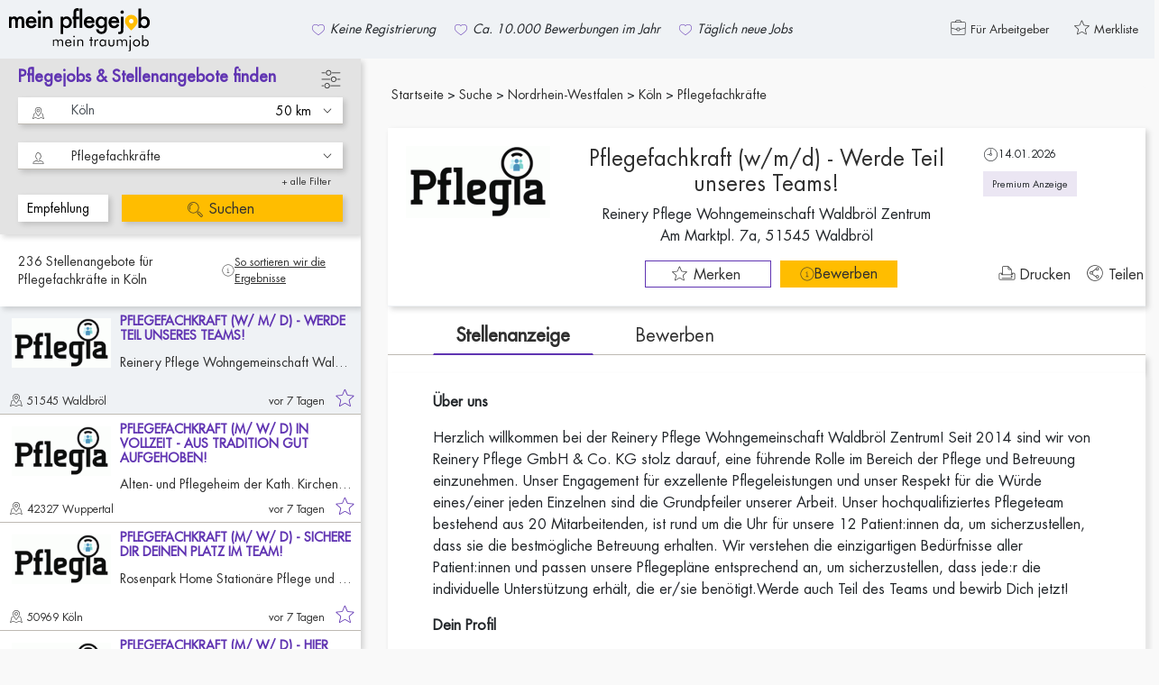

--- FILE ---
content_type: text/html; charset=UTF-8
request_url: https://www.mein-pflegejob.de/suche/pflegefachkraft/koeln
body_size: 36251
content:
<!DOCTYPE html>
<html lang="de">
<head>
	<meta name="viewport" content="width=device-width, initial-scale=1.0, maximum-scale=1.0, user-scalable=no" />
	<meta charset="UTF-8">
	<title>236 Pflegefachkräfte Jobs in Köln &amp; Umkreis</title>
		<link rel="preconnect" href="//browser.sentry-cdn.com" crossorigin>
	<link rel="preconnect" href="//www.googletagmanager.com" crossorigin>
	<link rel="preconnect" href="//www.google-analytics.com" crossorigin>
	<link rel="preconnect" href="//cdn-v2.mein-pflegejob.de" crossorigin>
	<link rel="dns-prefetch" href="//browser.sentry-cdn.com">
	<link rel="dns-prefetch" href="//www.googletagmanager.com">
	<link rel="dns-prefetch" href="//www.google-analytics.com">
	<link rel="dns-prefetch" href="//cdn-v2.mein-pflegejob.de">

	<meta name="google-site-verification" content="NTTEHoc_1gZ-TpDM-OGYHZlnJRYkmQoobG7X1Qe5hrQ" />

		<title>236 Pflegefachkräfte Jobs in Köln & Umkreis | Mein Pflegejob.de</title><meta name="title" content="236 Pflegefachkräfte Jobs in Köln & Umkreis" /><meta name="language" content="de" /><meta name="robots" content="index, follow" /><meta name="title" content="236 Pflegefachkräfte Jobs in Köln & Umkreis | Mein Pflegejob.de" /><meta name="description" content="Finde unter 236 aktuellen Pflegefachkräfte Stellenangeboten in Köln deinen Traumjob in der Pflege. ▶ Jetzt ohne Registrierung bewerben!" /><meta property="og:image" content="https://www.mein-pflegejob.de/images/mein-pflegejob-logo.svg" /><meta property="og:title" content="236 Pflegefachkräfte Jobs in Köln & Umkreis | Mein Pflegejob.de" /><meta property="og:description" content="Finde unter 236 aktuellen Pflegefachkräfte Stellenangeboten in Köln deinen Traumjob in der Pflege. ▶ Jetzt ohne Registrierung bewerben!" />
	
		<meta property="og:url" content="https://www.mein-pflegejob.de/suche/pflegefachkraft/koeln" />
	<link rel="canonical" href="https://www.mein-pflegejob.de/suche/pflegefachkraft/koeln" />

		<link rel="preload" href="/fonts/mein-pflegejob.woff" as="font" type="font/woff" crossorigin>
	<link rel="preload" href="/fonts/Futura-Medium.woff2" as="font" type="font/woff2" crossorigin>
	<link rel="preload" href="/fonts/Futura-Book.woff2" as="font" type="font/woff2" crossorigin>

	 <!--suppress CssUnknownTarget -->
<style>
@font-face {
	font-family: "mein-pflegejob";
	src:url("/fonts/mein-pflegejob.eot");	src:url("/fonts/mein-pflegejob.eot?#iefix") format("embedded-opentype");	src:url("/fonts/mein-pflegejob.woff") format("woff"),url("/fonts/mein-pflegejob.ttf") format("truetype"),url("/fonts/mein-pflegejob.svg#mein-pflegejob") format("svg");
	font-weight: normal;
	font-style: normal;
}
@font-face {
	font-family: 'Futura-Book';
	src: url('/fonts/Futura-Book.eot');	src: url('/fonts/Futura-Book.eot?#iefix') format('embedded-opentype');	src: url('/fonts/Futura-Book.woff2') format('woff2'),url('/fonts/Futura-Book.woff') format('woff'),url('/fonts/Futura-Book.ttf') format('truetype');
	font-display: swap;
}
@font-face {
	font-family: 'Futura-Medium';
	src: url('/fonts/Futura-Medium.eot');	src: url('/fonts/Futura-Medium.eot?#iefix') format('embedded-opentype');	src: url('/fonts/Futura-Medium.woff2') format('woff2'),url('/fonts/Futura-Medium.woff') format('woff'),url('/fonts/Futura-Medium.ttf') format('truetype');
	font-display: swap;
}
</style>
	
			<link rel="stylesheet" href="/build/css/vendor.62a19b3c.css">
	<link rel="stylesheet" href="/build/css/app.6e52eee3.css">
	
	<link rel="stylesheet" href="/build/css/search.50d36ad8.css">
	<link rel="stylesheet" href="/build/css/libremap.36c617ff.css">

	 	<script type="application/ld+json">
		{
			"@context": "https://schema.org",
			"@type": "Organization",
			"name": "Mein-Pflegejob.de",
			"url": "https://www.mein-pflegejob.de/",
			"logo": "https://www.mein-pflegejob.de/images/mein-pflegejob-logo.svg",
			"sameAs": [
				"https://www.facebook.com/meinpflegejob.meintraumjob/",
				"https://www.instagram.com/meinpflegejob/"
			]
		}
	</script>
	
<style>
	/* search.css (max-width: 1023px) #sidebar width: 100% !important; */
	body #sidebar {display:block; left:0}
	body.view-job #content,
	body.view-job footer,
	body.view-job #copyright {display:block}
	body[class="view-"] footer {min-width:100%}

	/* smooth operator */
	#searchbox,
	#joblist-wrapper,
	.search-text {transition: top 350ms ease-in}

	@media (max-width:1023px) {
		body.view-job        #sidebar       {left:-100%}
		body.mobile-open-job #sidebar       {left:-100%;z-index:0} /* z-index mehr für @MSIE11 als für andere */
		body #sidebar[data-preload="job"]   {left:-100%}

		body.view-list #content[data-state="0"]   ,
		body.view-list footer,[data-state="0"]    ,
		body.view-list #copyright[data-state="0"] {display:none}

		body.view-search #content   ,
		body.view-search footer     ,
		body.view-search #copyright {display:none}
		body.view-search #sidebar   {left:0}
		body #sidebar[data-preload="search"]  {left:0}

		body.mobile-open-job #content   ,
		body.mobile-open-job footer     ,
		body.mobile-open-job #copyright {display:block}

		/* @see magic numbers in search.js::hideSearchbox|showSearchbox */
		#sidebar #searchbox[data-searchbox="show"] {top:0}
		#sidebar #searchbox[data-searchbox="show"] ~ #joblist-wrapper {top:275px;}
		#sidebar #searchbox[data-searchbox="show"] ~ .search-text     {top:195px;}

		#sidebar #searchbox[data-searchbox="hide"] {top: -205px}
		#sidebar #searchbox[data-searchbox="hide"] ~ #joblist-wrapper {top:130px; height: calc(calc(100% - 130px))}
		#sidebar #searchbox[data-searchbox="hide"] ~ .search-text     {top:50px;}
	}

	@media (min-width:1024px) {
		/* hide on preload */
		body.view-bewerben #sidebar[data-preload="job"],
		body.view-bewerben #sidebar[data-preload="bewerben"] {left: -100%}

		body.view-bewerben #content,
		body.view-bewerben footer,
		body.view-bewerben #copyright {margin-left:80px}
		body.view-bewerben #sidebar   {left:-350px}
		body.view-list footer,
		body.view-search footer,
		body.view-bewerben footer {max-width:calc(100% - (90px + 10px) )} /* = content inline margins */
	}
</style>
<script>
	(function() {
		// jQuery-free Zone!!
		document.addEventListener('readystatechange', function(evt) {
			if (document.readyState === 'interactive') { // interactive||complete !'loading'
				const MPJ = window._MPJ.init();
				const pf = MPJ.getPathFragment;
				let path = pf(false), uri = pf(true);
				// console.debug(`BASE.HTML readystate: ${document.readyState}`, document.documentElement?.className); /* @FIXME debug */
			}
		});
	})();
</script>
</head>

<body>
	<header>
			<nav id="nav-header">
				<div class="mobile-menu">
			<button id="menu-opener"><i class="icon-burger-menu"></i></button>
			<a href="/" title=""><img src="/images/mein-pflegejob-logo.svg" /></a>
		</div>

				<div class="buttons hide" id="sticky-buttons">
				<button id="btn-sticky-wishlist" class="btn btn-wish btn-job-favorite btn-wishlist" data-jobid="522980"
						data-label="Merken"
						data-active-label="Gemerkt"><span>Merken</span></button>
			         <div class="flex-column">
          <a href="https://www.pflegia.de/funnel/job/12b7c064-c2fd-4ee2-b98d-95a111ad4612/?utm_source=meinpflegejob&amp;utm_campaign=FK&amp;utm_medium=multiposting&amp;utm_content=12b7c064-c2fd-4ee2-b98d-95a111ad4612" class="btn btn-yellow btn-job-apply-external flex-center" target="_blank" data-toggle="tooltip" data-placement="bottom" title="Ein Klick auf diesen Button öffnet eine externe Seite."> <i class="icon-info-1 hide-lg"></i> <span>Bewerben</span>
          </a>
          <small class="flex-center mt-1 external-mobile" >
            <i class="icon-info-1"> </i><i class="ml-1">Externer Link</i></small>
        </div>
					</div>

				<div id="header-advantages-search">
							<ul>
					<li><i class="icon-heart-outline5"></i> <span>Keine Registrierung</span> </li>
					<li><i class="icon-heart-outline5"></i> <span>Ca. 10.000 Bewerbungen im Jahr</span> </li>
					<li><i class="icon-heart-outline5"></i> <span>Täglich neue Jobs</span> </li>
				</ul>
					</div>
		
		<ul>
						<li>
				<a href="/pflegerecruiting" target="_blank"><i class="icon-bag"></i> <span>Für Arbeitgeber</span></a>
			</li>
			<li>
				<a href="/merkliste"><span class="merkliste-nummer hide">0</span><i class="icon-star-outline"></i> <span>Merkliste</span></a>
			</li>
		</ul>

	</nav>



	<div id="mobilemenu-bg" class="hide"></div>
<div id="mobilemenu">
	<div class="mm-header">
		<a href="/" class="mm-home"><img src="/images/mein-pflegejob-logo-small.svg" /></a>
		<button type="button" class="btn btn-link mm-closer">X</button>
	</div>
	<ul class="mm">
		<li class="tile">
			<a href="/suche"><i class="icon-search"></i><br />Suche</a>
		</li>
		<li class="tile">
			<a href="https://www.mein-pflegejob.de/blog/"><i class="icon-book"></i><br />Ratgeber</a>
		</li>
		<li class="tile">
			<a href="/bestellung/"><i class="icon-network"></i><br />Anzeige buchen</a>
		</li>
		<li class="tile">
			<a href="/merkliste"><i class="icon-star-outline"></i><br />
				Merkliste
				<span class="merkliste-nummer hide">0</span>
			</a>
		</li>

		<li><a href="/pflegerecruiting">Für Arbeitgeber</a></li>
		<li><a href="/ueber-uns">Über Mein Pflegejob</a></li>
		<li><a href="/faq">Hilfebereich</a></li>
		<li><a href="/kontakt">Kontakt</a></li>
		<li><li class="login">
<a href="/benutzer/">
    <span class="name">
          Login
      </span>
</a>
</li>
<li>
</li></li>
		<li><a href="/impressum">Impressum</a></li>
		<li><a href="/datenschutz">Datenschutz</a></li>
		<br class="clear"/>
	</ul>

</div>
	
<script type="text/javascript">
    window.Routes = window.Routes || JSON.parse(atob("[base64]"));

  var i18n = window.i18n = window.i18n || {};
  i18n._locale = i18n._locale || 'de';
</script>

<script>
  i18n.basket = {
    route: 'Fachbereiche'
  };
</script>
	</header>
	
	<input type="hidden" id="url-load-joblist" value="/suche" />
	<input type="hidden" id="url-load-citylist" value="/suche/stadt-vorschlaege" />
	<input type="hidden" id="url-load-carrierlist" value="/suche/betreiber-vorschlaege" />

	<input type="hidden" id="url-load-job" value="/job/load-job" />

	<input type="hidden" id="url-tracking" value="/tracking/job" />

	<input type="hidden" id="url-wishlist-toggle" value="/merkliste/toggle" />
	<input type="hidden" id="url-wishlist-number" value="" />

	<input type="hidden" id="url-apply-empty" value="/bewerben" />
	<input type="hidden" id="url-apply-load" value="/bewerben/load-form" />
	<input type="hidden" id="url-apply-finish" value="/bewerben/finish" />

	<input type="hidden" id="url-searchagent-dissmiss" value="/suchagent/dissmiss" />


	<div id="content" class="content-container"  data-preload="search">
		            	<input type="hidden" id="job-id" value="522980" />
	<input type="hidden" id="job-slug" value="pflegefachkraft-w-m-d-werde-teil-unseres-teams-522980" />
			<script>
		metatagsJob = {"language":{"tag":"name","content":"de"},"robots":{"tag":"name","content":"index, follow"},"og:image":{"tag":"property","content":"https:\/\/www.mein-pflegejob.de\/images\/mein-pflegejob-logo.svg"},"og:title":{"tag":"property","content":"236 Pflegefachkr\u00e4fte Jobs in K\u00f6ln & Umkreis | Mein Pflegejob.de"},"title":{"content":"236 Pflegefachkr\u00e4fte Jobs in K\u00f6ln & Umkreis"},"og:description":{"tag":"property","content":"Finde unter 236 aktuellen Pflegefachkr\u00e4fte Stellenangeboten in K\u00f6ln deinen Traumjob in der Pflege. \u25b6 Jetzt ohne Registrierung bewerben!"},"description":{"tag":"name","content":"Finde unter 236 aktuellen Pflegefachkr\u00e4fte Stellenangeboten in K\u00f6ln deinen Traumjob in der Pflege. \u25b6 Jetzt ohne Registrierung bewerben!"},"canonical":{"tag":"canonical","content":"https:\/\/www.mein-pflegejob.de\/suche\/pflegefachkraft\/koeln"}};
	</script>
	
	<div class="breadcrumb">
					<ol itemscope itemtype="http://schema.org/BreadcrumbList">
		<li itemprop="itemListElement" itemscope itemtype="http://schema.org/ListItem">
						<a itemprop="item" href="/">
			<span itemprop="name">Startseite</span>
		</a>
				<meta itemprop="position" content="1" />
	</li>
		<li itemprop="itemListElement" itemscope itemtype="http://schema.org/ListItem">
						<a itemprop="item" href="/suche">
			<span itemprop="name">Suche</span>
		</a>
				<meta itemprop="position" content="2" />
	</li>
		<li itemprop="itemListElement" itemscope itemtype="http://schema.org/ListItem">
						<a itemprop="item" href="/suche/nordrhein-westfalen">
			<span itemprop="name">Nordrhein-Westfalen</span>
		</a>
						<meta itemprop="position" content="3" />
	</li>
		<li itemprop="itemListElement" itemscope itemtype="http://schema.org/ListItem">
						<a itemprop="item" href="/suche/koeln">
			<span itemprop="name">Köln</span>
		</a>
						<meta itemprop="position" content="4" />
	</li>
	
		<li itemprop="itemListElement" itemscope itemtype="http://schema.org/ListItem">
		<a itemprop="item" href='/suche/pflegefachkraft/koeln'>
			<span itemprop="name">Pflegefachkräfte</span></a>
			<meta itemprop="position" content="5" />
	</li>
	</ol>

			</div>
	<header class="job-header-wrapper">

		<div class="job-logo-wrapper">
			<div id="job-back" class="mb-10">
				<i class="icon-arrow-left"></i>
			</div>
							<div class="job-logo">
					<img src="https://cdn-v2.mein-pflegejob.de/buckets/4/4/e/44e4ba10-c362-424c-9d74-5a93a071769d/logo-160.png" alt="Reinery Pflege Wohngemeinschaft Waldbröl Zentrum" />
				</div>
					</div>

		<div class="job-header">

			<h2>Pflegefachkraft (w/m/d) - Werde Teil unseres Teams!</h2>			<div class="job-location">
								<span>Reinery Pflege Wohngemeinschaft Waldbröl Zentrum</span>
								<br />
				<span>
															Am Marktpl. 7a, 51545 Waldbröl
												</span>
			</div>
			<div class="job-buttons" id="job-buttons">
				<button id="btn-job-wishlist" class="btn btn-wish btn-job-favorite btn-wishlist  btn-wish-id-522980" data-jobid="522980"
						data-label="Merken"
						data-active-label="Gemerkt"><span>Merken</span></button>
				           <div class="flex-column">
            <a href="https://www.pflegia.de/funnel/job/12b7c064-c2fd-4ee2-b98d-95a111ad4612/?utm_source=meinpflegejob&amp;utm_campaign=FK&amp;utm_medium=multiposting&amp;utm_content=12b7c064-c2fd-4ee2-b98d-95a111ad4612" class="btn btn-yellow btn-job-apply-external flex-center" target="_blank" data-toggle="tooltip" data-placement="bottom" title="Ein Klick auf diesen Button öffnet eine externe Seite."> <i class="icon-info-1 hide-lg"></i> <span>Bewerben</span>
             </a>
            <small class="flex-center mt-1 external-mobile" >
              <i class="icon-info-1"> </i><i class="ml-1">Externer Link</i></small>
          </div>
							</div>


		</div>

		<div class="job-utilities">
			<div class="job-date text-right">
				<div class="date-label mb-10" title="522980"><i class="icon-clock"></i>  <span>14.01.2026</span></div>
				 					<div class="partner-sa tooltip-wia mb-10" data-toggle="tooltip" data-original-title="PREMIUM Partner-Stellenanzeige von mein-pflegejob.de."><small>Premium Anzeige</small></div>
							</div>

			
			<div class="job-share">
				<button type="button" class="btn btn-link track-click hide-small" data-trackType="print" id="btn-job-print"><i class="icon-print"></i> <span>Drucken</span></button>
									<div class="dropdown">
						<button type="button" class="btn btn-link dropdwon-toggle" data-toggle="dropdown" aria-haspopup="true" aria-expanded="false" id="btn-social"><i class="icon-share"></i> <span>Teilen</span></button>
						<div class="dropdown-menu" aria-labelledby="btn-social">
							<ul>
																	<li>
										<a href="https://www.facebook.com/dialog/feed?&amp;app_id=471780873400707&amp;link=https%3A%2F%2Fwww.mein-pflegejob.de%2Fjob%2Fpflegefachkraft-w-m-d-werde-teil-unseres-teams-522980&amp;display=popup&amp;quote=Hey+schaut+mal%21+Vielleicht+ist+das+ja+interessant+f%C3%BCr+euch%3F&amp;hashtag=#HASHTAG" target="_blank" class="track-click" data-trackType="facebook"><img src="/images/social/Facebook.svg" /> Facebook</a>
									</li>
																									<li>
										<a href="https://twitter.com/intent/tweet?text=Schaut+mal%21+Vielleicht+ist+das+ja+auch+f%C3%BCr+euch+interessant.&amp;url=https%3A%2F%2Fwww.mein-pflegejob.de%2Fjob%2Fpflegefachkraft-w-m-d-werde-teil-unseres-teams-522980&amp;hashtags=meinpflegejob%2Cpflegejob%2Cpflege&amp;via=mein_pflegejob" target="_blank" class="track-click" data-trackType="twitter"><img src="/images/social/Twitter.svg" /> Twitter</a>
									</li>
																									<li>
										<a href="https://wa.me/?text=Schau+mal%21+Willst+du+dich+dort+auch+bewerben%3F https%3A%2F%2Fwww.mein-pflegejob.de%2Fjob%2Fpflegefachkraft-w-m-d-werde-teil-unseres-teams-522980" id="job-whatsapp" class="track-click" data-trackType="whatsapp"><img src="/images/social/Whatsapp.svg" /> Whatsapp</a>
									</li>
																									<li>
										<a href="mailto:?subject=Schau mal den Pflegejob an.&amp;body=Hallo, ich habe einen tollen Job gefunden, vielleicht ist der ja auch für dich interessant. https://www.mein-pflegejob.de/job/pflegefachkraft-w-m-d-werde-teil-unseres-teams-522980" class="track-click" data-trackType="email"><span class="e-mail" ></span> E-Mail</a>
									</li>
															</ul>
							<div id="job-link">
								Job-Link:<br />
								<input type="text" value="https://www.mein-pflegejob.de/job/pflegefachkraft-w-m-d-werde-teil-unseres-teams-522980" />
								<span class="copy">kopieren</span>
							</div>
						</div>
					</div>
							</div>
		</div>
	</header>
	<nav>
		<ul>
			<li>
				<button class="btn btn-link btn-job-nav btn-job-job active" data-tab="job">Stellenanzeige</button>
			</li>
						<li>
				 					<a href="https://www.pflegia.de/funnel/job/12b7c064-c2fd-4ee2-b98d-95a111ad4612/?utm_source=meinpflegejob&amp;utm_campaign=FK&amp;utm_medium=multiposting&amp;utm_content=12b7c064-c2fd-4ee2-b98d-95a111ad4612" class="btn btn-link btn-job-nav btn-job-apply-external" target="_blank">Bewerben</a>
							</li>
					</ul>
	</nav>


	<div id="job-job" class="job-tabs" data-jobid="522980" data-lnglat="7.6146022,50.8739898">
		<div class="background-wrapper">
		


					
	
	
		
	
			<div class="job-description shadow">
						<div class="job-description-content"><p><strong>Über uns</strong></p><p>Herzlich willkommen bei der Reinery Pflege Wohngemeinschaft Waldbröl Zentrum! Seit 2014 sind wir von Reinery Pflege GmbH & Co. KG stolz darauf, eine führende Rolle im Bereich der Pflege und Betreuung einzunehmen. Unser Engagement für exzellente Pflegeleistungen und unser Respekt für die Würde eines/einer jeden Einzelnen sind die Grundpfeiler unserer Arbeit. Unser hochqualifiziertes Pflegeteam bestehend aus 20 Mitarbeitenden, ist rund um die Uhr für unsere 12 Patient:innen da, um sicherzustellen, dass sie die bestmögliche Betreuung erhalten. Wir verstehen die einzigartigen Bedürfnisse aller Patient:innen und passen unsere Pflegepläne entsprechend an, um sicherzustellen, dass jede:r die individuelle Unterstützung erhält, die er/sie benötigt.Werde auch Teil des Teams und bewirb Dich jetzt!</p><p><strong>Dein Profil</strong></p><p><ul>
<li>Du bringst eine abgeschlossene Ausbildung zum/zur Gesundheits- und Krankenpfleger:in, Altenpflegefachkraft oder Gesundheits- und Kinderkrankenpfleger:in mit</li>
<li>Du zeigst fachliche Kompetenz im Arbeitsalltag, besitzt eine selbstständige und organisierte Arbeitsweise und kannst kooperativ im Team zusammenarbeiten</li>
<li>Zuverlässigkeit und Verantwortungsbewusstsein sowie Sensibilität im Umgang mit Patient:innen sind für Dich selbstverständlich</li>
</ul></p><p><strong>Das bieten wir</strong></p><p><ul>
<li>Alle Veranstaltungen finden Standort-übergreifend für alle Mitarbeitenden und ihre Familien statt</li>
<li>Bikeleasing über BusinessBike</li>
<li>Darüber hinaus gibt es bei Reinery steuerfreie Zuschläge</li>
<li>Dienstkleidung für Dich</li>
<li>Drei zusätzliche Urlaubstage</li>
<li>Eine betriebliche Altersvorsorge</li>
<li>Im Frühjahr gibt es immer ein Grillfest, im Herbst ein Wein- oder Oktoberfest und natürlich zum Abschluss des Jahres auch eine Weihnachtsfeier</li>
<li>Top Betriebsklima durch Zusammenhalt</li>
<li>Urlaubsgeld und Weihnachtsgeld</li>
<li>Vermögenswirksame Leistungen</li>
<li>Verschiedenste Veranstaltungen, über das gesamte Jahr verteilt, sorgen für ein starkes Teambuilding</li>
</ul></p><p><strong>Deine Aufgaben</strong></p><p><ul>
<li>Du arbeitest im multiprofessionellen Team mit Ärzt:innen, Therapeut:innen und allen am Pflegeprozess Beteiligten kooperativ zusammen</li>
<li>Du bist vertrauensvolle Ansprechperson für Patient:innen und Angehörige</li>
<li>Du planst und evaluierst den Pflegeprozess</li>
<li>Du übernimmst administrative Tätigkeiten, wie z.B. Dokumentation des Pflegeprozesses, Bestellwesen</li>
<li>Du übernimmst die Grund- und Behandlungspflege unserer Patient:innen und achtest dabei auf die Einhaltung unserer Qualitätsstandards</li>
</ul></p><p><strong>Bewirb dich jetzt!</strong></p><p>Klicke auf "Jetzt Bewerben" oben in der Anzeige!<br></div>
								</div>
	
	
	
		</div>
	</div>

    
    <div id="job-apply" class="job-tabs hide">
        <div class="background-wrapper">
            	<div id="apply-wrapper">

		<input type="hidden" id="url-apply-save" value="/bewerben/save-session" />
		<input type="hidden" id="url-apply-upload-file" value="/bewerben/upload-file" />
		<input type="hidden" id="url-apply-delete-file" value="/bewerben/delete-file" />
		<input type="hidden" id="url-apply-load-step4" value="/bewerben/step4" />

		<input type="hidden" id="attachments" value="0" />


		<div class="apply-content">
						<div class="apply-body">
				<form class="form" id="form-apply">

					<input type="hidden" name="jobId" value="522980" />
										<div class="apply-step apply-step1 active">

						<div class="row">
							<p>
								Schritt 1: Angaben zur Person							</p>
						</div>
						<div class="form-group row">
							<label for="apply-name1" class="col-form-label">Vorname*</label>
							<input type="text" name="name1" id="apply-name1" value="" class="form-control check-empty" />
							<div class="verification"></div>
						</div>
						<div class="form-group row">
							<label for="apply-name2" class="col-form-label">Nachname*</label>
							<input type="text" name="name2" id="apply-name2" value="" class="form-control check-empty" />
							<div class="verification"></div>
						</div>
						<div class="form-group row">
							<label for="apply-email" class="col-form-label">E-Mail-Adresse*</label>
							<input type="text" name="email" id="apply-email" value="" class="form-control check-email" />
							<div class="verification"></div>
						</div>
						<div class="form-group row">
							<label for="apply-phone" class="col-form-label">Telefonnummer*</label>
							<input type="text" name="phone" id="apply-phone" value="" class="form-control check-empty" />
							<div class="verification"></div>
						</div>
												<div class="form-group row apply-reachable">
							<label for="apply-reachable" class="col-form-label">Beste Erreichbarkeit</label>
							<div class="custom-dropdown">
								<button type="button" id="btn-apply-reachable" class="btn btn-dropdown" data-toggle="dropdown" aria-haspopup="false"></button>
								<div class="dropdown-menu">
									<ul>
										<li>
											<label class="custom-check">
												<div class="name">9-12 Uhr</div>
												<input type="checkbox" name="reachable[912]" autocomplete="off" value="9-12"  />
												<span></span>
											</label>
										</li>
										<li>
											<label class="custom-check">
												<div class="name">12-15 Uhr</div>
												<input type="checkbox" name="reachable[1215]" autocomplete="off" value="12-15"  />
												<span></span>
											</label>
										</li>
										<li>
											<label class="custom-check">
												<div class="name">15-19 Uhr</div>
												<input type="checkbox" name="reachable[1519]" autocomplete="off" value="15-19"  />
												<span></span>
											</label>
										</li>
										<li>
											<label class="custom-check">
												<div class="name">19-22 Uhr</div>
												<input type="checkbox" name="reachable[1922]" autocomplete="off" value="19-22"  />
												<span></span>
											</label>
										</li>
									</ul>
								</div>
							</div>
							<div class="verification"></div>
						</div>


						<div class="btn-box">
								<button type="button" id="btn-apply-step1" class="btn btn-default btn-yellow float-right">Weiter</button>
						</div>


					</div>

					<div class="apply-step apply-step2">
						<div class="row">
							<p>
								Schritt 2: Persönliche Nachricht (optional)							</p>
						</div>
						<div class="form-group row">
							<textarea id="appl-message" name="message" class="form-control" placeholder="Hallo Reinery Pflege Wohngemeinschaft Waldbröl Zentrum Team,&#10;&#10;hiermit möchte ich mich auf Ihre Stelle Pflegefachkraft (w/m/d) - Werde Teil unseres Teams! bewerben.&#10;&#10;Mit freundlichen Grüßen"></textarea>
						</div>


						<div class="btn-box">
							<button type="button" class="btn btn-default btn-yellow-inverse float-left btn-apply-back" data-step="1">Schritt zurück</button>
							<button type="button" id="btn-apply-step2" class="btn btn-default btn-yellow float-right">Weiter</button>
						</div>

					</div>

					<div class="apply-step apply-step3">
						<div class="row">
							<p>
								Schritt 3 (optional): Lebenslauf und weitere Angaben							</p>
						</div>

						<div class="row mb-4">
							<div class="form-group width80 show-small">
								<p class="text-left mb-0"><strong>Anhang hochladen:</strong></p>
							</div>
							<div id="droparea">

								<div id="filearea"> 																	</div>
								<div class="flex-1"> 
										<p class="text-center hide-small">
											<i class="icon-plus"></i><br />
											Datei hierher ziehen										</p>
										<label for="upload-file" class="btn btn-yellow-inverse" class="label-upload">Datei auswählen</label>
										<input type="file" id="upload-file" name="file" multiple="multiple" />

								</div>
								<div class="flex-1 hide-small"> 									<p class="text-center">
										<small>
											Erlaubt: PDF, Docx, JPG, GIF, PNG.<br />
												Maximale 3 Dateien mit je 8 MB										</small>
									</p>
								</div>
								<div class="overlay hide"><i class="icon-plus"></i><br />Dateien hier ablegen</div>

								<div class="apply-file-error hide pointer" id="apply-file-error-count">Es können maximal 3 Dateien hochgeladen werden.</div>
								<div class="apply-file-error hide pointer" id="apply-file-error-type">Dieser Dateityp kann nicht hochgeladen werden.</div>
								<div class="apply-file-error hide pointer" id="apply-file-error-size">Die maximale Dateigröße beträgt 8 MB.</div>


							</div>
						</div>

						


							<div class="btn-box">
								<button type="button" class="btn btn-default btn-yellow-inverse float-left btn-apply-back" data-step="2">Schritt zurück</button>
								<button type="button" id="btn-apply-step3" class="btn btn-default btn-yellow float-right">Weiter</button>
							</div>

					</div>

					<div class="apply-step apply-step4">
						<div id="apply-step4"></div>

							<div class="btn-box">
								<button type="button" id="btn-apply-step4" class="btn btn-default btn-yellow">Bewerbung absenden</button>
							</div>

					</div>

				</form>
			</div>
		</div>

		<div class="apply-steps">
			<ul>
				<li class="apply-step apply-step1 active clickable" data-step="1">
					<span class="number">1</span>
					<span class="hide-small">Persönliche Angaben</span>
				</li>
				<li class="apply-step apply-step2" data-step="2">
					<span class="number">2</span>
					<span class="hide-small">Persönliche Nachricht</span>
				</li>
				<li class="apply-step apply-step3" data-step="3">
					<span class="number">3</span>
					<span class="hide-small">Zusätzliche Angaben</span>
				</li>
				<li class="apply-step apply-step4" data-step="4">
					<span class="number">4</span>
					<span class="hide-small">Daten überprüfen</span>
				</li>
			</ul>
		</div>
	</div>
	<br class="clear" />        </div>
    </div>
    <div id="job-certificates" class="hide job-tabs">
        <div class="background-wrapper">
            <div class="job-description justify-content-center">
	<h3>Zertifizierungen</h3>
	<p>
		Babe di bube di
	</p>
</div>        </div>
    </div>

	<div id="job-contact">
				<ul>
														</ul>
	</div>

		  

<template id="address-pool">
  <address hidden data-popup="522980" class="lm-popup no-institution" itemscope itemtype="https://schema.org/Organization" title="Firmenanschrift">
  <h3 itemprop="legalName">Reinery Pflege Wohngemeinschaft Waldbröl Zentrum</h3>  <p itemscope itemtype="https://schema.org/PostalAddress">
    <span itemprop="streetAddress">Am Marktpl. 7a</span>    <span itemprop="postalCode">51545</span> <span itemprop="addressLocality">Waldbröl</span>
  </p>
    </address>
<address hidden data-popup="visitor" class="lm-popup residential" title="Meine Anschrift">
  <h3>Meine Anschrift</h3>
    <p itemscope itemtype="https://schema.org/PostalAddress">
    <span itemprop="streetAddress">{street}</span>
    <span itemprop="postalCode">{zip}</span> <span itemprop="addressLocality">{city}</span>
  </p>
</address>
</template>

<template id="lm-snippets">
<span id="distance-approx">Luftlinie&nbsp; <nobr>ca. {distance} kM</nobr></span>
<span id="distance-route">Wegstrecke&nbsp; <nobr>{distance} kM</nobr></span>
<span id="bad-location">Unbekannte Anschrift</span>
<svg id="bus"        xmlns="http://www.w3.org/2000/svg" width="21" height="21" viewBox="0 0 15 15" style="fill:var(--sprite-fill, #000);background-color:var(--sprite-back, #fff);width:var(--svg-size, var(--sprite-size, 100%));height:var(--svg-size, var(--sprite-size, auto));aspect-ratio:1;"><path d="M4,0C2.6364,0,1,0.7433,1,2.7461v5.4531V12c0,0,0,1,1,1v1c0,0,0,1,1,1s1-1,1-1v-1h7v1c0,0,0,1,1,1s1-1,1-1v-1 c0,0,1,0,1-1V2.7461C14,0.7006,12.764,0,11.4004,0H4z M4.25,1.5h6.5C10.8885,1.5,11,1.6115,11,1.75S10.8885,2,10.75,2h-6.5 C4.1115,2,4,1.8885,4,1.75S4.1115,1.5,4.25,1.5z M3,3h9c1,0,1,0.9668,1,0.9668V7c0,0,0,1-1,1H3C2,8,2,7,2,7V4C2,4,2,3,3,3z M3,10 c0.5523,0,1,0.4477,1,1s-0.4477,1-1,1s-1-0.4477-1-1S2.4477,10,3,10z M12,10c0.5523,0,1,0.4477,1,1s-0.4477,1-1,1s-1-0.4477-1-1 S11.4477,10,12,10z"></path></svg>
<svg id="rail-metro" xmlns="http://www.w3.org/2000/svg" width="21" height="21" viewBox="0 0 15 15" style="fill:var(--sprite-fill, #000);background-color:var(--sprite-back, #fff);width:var(--svg-size, var(--sprite-size, 100%));height:var(--svg-size, var(--sprite-size, auto));aspect-ratio:1;"><path d="M5.5,0c0,0-0.75,0-1,1L3,6.5V10c0,1,1,1,1,1h7c0,0,1,0,1-1V6.5L10.5,1c-0.2727-1-1-1-1-1H5.5z M6.5,1.5h2 c0,0,0.5357,0,0.75,1L10,6c0.2146,1.0017-1,1-1,1H6c0,0-1.2146,0.0017-1-1l0.75-3.5C5.9643,1.5,6.5,1.5,6.5,1.5z M5,8 c0.5523,0,1,0.4477,1,1s-0.4477,1-1,1S4,9.5523,4,9S4.4477,8,5,8z M6.75,8h1.5C8.3885,8,8.5,8.1115,8.5,8.25S8.3885,8.5,8.25,8.5 h-1.5C6.6115,8.5,6.5,8.3885,6.5,8.25S6.6115,8,6.75,8z M10,8c0.5523,0,1,0.4477,1,1s-0.4477,1-1,1S9,9.5523,9,9S9.4477,8,10,8z M4.125,12L3,15h1.5l0.375-1h5.25l0.375,1H12l-1.125-3h-1.5l0.375,1h-4.5l0.375-1H4.125z"></path></svg>
<svg id="rail"       xmlns="http://www.w3.org/2000/svg" width="21" height="21" viewBox="0 0 15 15" style="fill:var(--sprite-fill, #000);background-color:var(--sprite-back, #fff);width:var(--svg-size, var(--sprite-size, 100%));height:var(--svg-size, var(--sprite-size, auto));aspect-ratio:1;"><path d="M 3 1 C 2.4477 1 2 1.4477 2 2 L 2 10 C 2 10.5523 2.4477 11 3 11 L 12 11 C 12.5523 11 13 10.5523 13 10 L 13 2 C 13 1.4477 12.5523 1 12 1 L 3 1 z M 5.75 1.5 L 5.7597656 1.5 L 9.2597656 1.5 C 9.3978656 1.5 9.5097656 1.6119 9.5097656 1.75 C 9.5097656 1.8881 9.3978656 2 9.2597656 2 L 5.75 2 C 5.6119 2 5.5 1.8881 5.5 1.75 C 5.5 1.6119 5.6119 1.5 5.75 1.5 z M 3.5 3 L 7 3 L 7 7 L 3.5 7 C 3.2239 7 3 6.7761 3 6.5 L 3 3.5 C 3 3.2239 3.2239 3 3.5 3 z M 8 3 L 11.5 3 C 11.7761 3 12 3.2239 12 3.5 L 12 6.5 C 12 6.7761 11.7761 7 11.5 7 L 8 7 L 8 3 z M 5 8 C 5.5523 8 6 8.4477 6 9 C 6 9.5523 5.5523 10 5 10 C 4.4477 10 4 9.5523 4 9 C 4 8.4477 4.4477 8 5 8 z M 10 8 C 10.5523 8 11 8.4477 11 9 C 11 9.5523 10.5523 10 10 10 C 9.4477 10 9 9.5523 9 9 C 9 8.4477 9.4477 8 10 8 z M 10.445312 11.994141 C 10.380597 11.999652 10.314981 12.018581 10.253906 12.050781 C 10.030606 12.168381 9.9302313 12.433922 10.019531 12.669922 L 10.189453 13 L 4.8105469 13 L 4.9394531 12.730469 C 5.0371531 12.472169 4.9067375 12.183637 4.6484375 12.085938 C 4.4124375 11.996738 4.1468969 12.097113 4.0292969 12.320312 L 3.0292969 14.320312 C 3.0080969 14.377912 2.9986 14.4387 3 14.5 C 3 14.7761 3.2239 15 3.5 15 C 3.6802 14.999 3.8450875 14.899434 3.9296875 14.740234 L 3.9296875 14.689453 L 4 14.689453 L 4.3105469 14 L 10.689453 14 L 11 14.689453 L 11 14.740234 C 11.0846 14.899434 11.249488 14.999 11.429688 15 C 11.705787 15 11.929688 14.7761 11.929688 14.5 C 11.949587 14.4212 11.949587 14.338566 11.929688 14.259766 L 10.929688 12.259766 C 10.833163 12.076541 10.639459 11.977608 10.445312 11.994141 z "></path></svg>
<svg id="parking"    xmlns="http://www.w3.org/2000/svg" width="21" height="21" viewBox="0 0 15 15" style="fill:var(--sprite-fill, #000);background-color:var(--sprite-back, #fff);width:var(--svg-size, var(--sprite-size, 100%));height:var(--svg-size, var(--sprite-size, auto));aspect-ratio:1;"><path d="M11.85,8.37c-0.9532,0.7086-2.1239,1.0623-3.31,1H5.79V14H3V1h5.72c1.1305-0.0605,2.244,0.2952,3.13,1 c0.8321,0.8147,1.2543,1.9601,1.15,3.12C13.1271,6.3214,12.7045,7.5159,11.85,8.37z M9.75,3.7C9.3254,3.3892,8.8052,3.237,8.28,3.27 H5.79v3.82h2.49c0.5315,0.0326,1.056-0.1351,1.47-0.47c0.3795-0.3947,0.5693-0.9346,0.52-1.48C10.324,4.606,10.1327,4.0763,9.75,3.7 z"></path></svg>
<svg id="grocery"     xmlns="http://www.w3.org/2000/svg" width="21" height="21" viewBox="0 0 15 15" style="fill:var(--sprite-fill, #000);background-color:var(--sprite-back, #fff);width:var(--svg-size, var(--sprite-size, 100%));height:var(--svg-size, var(--sprite-size, auto));aspect-ratio:1;"><path d="M 13.199219 1.5 C 13.199219 1.5 11.808806 1.4588 11.253906 2 C 10.720406 2.5202 10.5 2.9177 10.5 4 L 1.1992188 4 L 2.59375 8.8144531 C 2.59725 8.8217531 2.6036219 8.8287375 2.6074219 8.8359375 C 2.8418219 9.4932375 3.4545469 9.9666406 4.1855469 9.9941406 C 4.1885469 9.9954406 4.1992187 10 4.1992188 10 L 10.699219 10 L 10.699219 10.199219 C 10.699219 10.199219 10.7 10.500391 10.5 10.900391 C 10.3 11.300391 10.200391 11.5 9.4003906 11.5 L 2.9003906 11.5 C 1.9003906 11.5 1.9003906 13 2.9003906 13 L 4.0996094 13 L 4.1992188 13 L 9.0996094 13 L 9.1992188 13 L 9.3007812 13 C 10.500781 13 11.399219 12.299609 11.699219 11.599609 C 11.999219 10.899609 12 10.300781 12 10.300781 L 12 10 L 12 4 C 12 3.4764 12.228619 3 12.699219 3 L 13.25 3 C 13.6642 3 14 2.6642 14 2.25 C 14 1.8358 13.6642 1.5 13.25 1.5 L 13.199219 1.5 z M 9.1992188 13 C 8.5992188 13 8.1992188 13.4 8.1992188 14 C 8.1992188 14.6 8.5992187 15 9.1992188 15 C 9.7992187 15 10.199219 14.6 10.199219 14 C 10.199219 13.4 9.7992188 13 9.1992188 13 z M 4.1992188 13 C 3.5992188 13 3.1992188 13.4 3.1992188 14 C 3.1992188 14.6 3.5992187 15 4.1992188 15 C 4.7992188 15 5.1992188 14.6 5.1992188 14 C 5.1992188 13.4 4.7992187 13 4.1992188 13 z "/></svg>
</template>
<div id="map-mount" class="js-libremap-loading" lang="de" data-jobid="522980" data-lnglat="7.6146022,50.8739898">
  <section class="libreapp-main" ref="MapApp">
    <div class="libremap-form job-description shadow-dark" id="libremap-form">
    <h3 class="lm-title">Entfernung zur Arbeitsstelle berechnen <span aria-live="polite" class="lm-distance"></span></h3>
    <form class="lm-contact" name="lm-contact" aria-labelledby="contact-title">
      <fieldset class="input-group">
        <legend id="contact-title">Meine Anschrift</legend>
        <label class="street">
          <input class="input" type="text" name="map-street" spellcheck="false" placeholder="Straße und Hausnummer" />
          <b>Straße und Hausnummer</b>
        </label>
        <label class="city">
          <input class="input" type="text" name="map-city" required spellcheck="false" placeholder="PLZ und Ort (erforderlich)" data-value-missing="Bitte Postleitzahl und Ort eingeben." />
          <b>PLZ und Ort (erforderlich)</b>
        </label>
        <button @click.stop="locateAddress" class="btn btn-yellow-inverse" type="submit" formaction="javascript:void(0)"><span>Finden</span></button>
      </fieldset>
    </form>
    </div>
    <libre-map ref="LibreMap" v-if="located" :key="jobId" :location="homemarker"
               @map:init="initMap"
               @map:mounted="mapMounted"
               @map:popup="handlePopupClick">
      <template v-slot:panel-start>
        <div ref="LibreMapPanelStart" data-legend="top-left"
             class="libremap-panel libre-panel_start maplibregl-ctrl-group"
             style="--num-items:5"
             aria-label="Kartenlegende">
          <button @pointerup.stop="toggleLegend" @key.stop="toggleLegend" type="button" class="maplibregl-popup-close-button"
                  data-checked-true="Legende einklappen"
                  data-checked-false="Legende ausklappen"
                  role="switch" aria-checked="true" aria-label="Legende ausklappen" title="Legende ausklappen">&nbsp;</button>
          <ul class="legend-symbols">
                        <li class="bus"><span>Bushaltestelle</span></li>
            <li class="rail-metro"><span>S-Bahn/U-Bahn</span></li>
            <li class="rail"><span>Bahnhof</span></li>
            <li class="parking"><span>Parkplatz</span></li>
            <li class="grocery"><span>Einkaufsmöglichkeiten</span></li>
          </ul>
        </div>
      </template>
  </libre-map>
  </section>
</div>

	<div class="row mt-5 mb-5">
		<div class="col-12 col-lg-10 offset-lg-1">
			<div class="kurzinfo">
				<div class="row">
					<div class="col-12 col-md-2 headline text-uppercase">
						Kurzinfo
					</div>
					<div class="col-12 col-md-10">
						<div class="row">
																								<div class="col-12 col-sm-4 mt-2 mb-2">
										<span class="icon icon-contract"></span><strong>Anstellungsart</strong><br />
																					Vollzeit,																					Teilzeit																			</div>
																																																														<div class="col-12 col-sm-4 mt-2 mb-2">
										<span class="icon icon-person"></span><strong>Fachbereich</strong><br />
																					Pflegefachkräfte																			</div>
																																				</div>
					</div>
				</div>
			</div>
		</div>
	</div>

				<div class="loading-bg hide" id="job-loading"><div class="loading"><div></div><div></div></div></div>
	</div>

	
<footer data-preload="search">
    <div class="footer-box">
    <div class="footer-row">
            <div class="box-link">
            <span class="headline">Über uns</span><br />
                        <ul>
                                                            <li><a href="/ueber-uns">Idee</a></li>
                                                                                <li><a href="/kontakt">Kontakt</a></li>
                                                </ul>
                    </div>
            <div class="box-link">
            <span class="headline">Für Pflegeanbieter</span><br />
                        <ul>
                                                            <li><a href="/bestellung/">Pakete &amp; Preise</a></li>
                                                                                <li><a href="/pflegerecruiting">Personalgewinnung</a></li>
                                                                                <li><a href="/benutzer/neu">Registrierung</a></li>
                                                </ul>
                    </div>
            <div class="box-link">
            <span class="headline">Für Bewerber</span><br />
                        <ul>
                                                            <li><a href="https://www.mein-pflegejob.de/blog/">Ratgeber</a></li>
                                                                                <li><a href="https://www.mein-pflegejob.de/blog/pflegeberufe/">Berufe im Überblick</a></li>
                                                                                <li><a href="https://www.mein-pflegejob.de/blog/pflege-gehalt/">Gehalt in der Pflege</a></li>
                                                                                <li><a href="https://www.mein-pflegejob.de/blog/bewerben/">Tipps für die Bewerbung</a></li>
                                                </ul>
                    </div>
            <div class="box-link">
            <span class="headline">Service</span><br />
                        <ul>
                                                            <li><a href="/faq">FAQ</a></li>
                                                                                <li><a href="/datenschutz">Datenschutz</a></li>
                                                                                <li><a href="/impressum">Impressum</a></li>
                                                                                <li><a href="/transparenzinformationen">Transparenzinformationen</a></li>
                                                                                <li><a href="/agb">AGB</a></li>
                                                                                <li><a href="javascript:CookieConsent.configure(true)">Privatsphäre-Einstellung</a></li>
                                                </ul>
                    </div>
            <div class="box-link">
            <span class="headline">Folge uns</span><br />
                        <div class="icon-container">
                                                            <a href="https://www.facebook.com/meinpflegejob.meintraumjob/" target="_blank"><img src="/images/social/Facebook.svg" /></a>
                                                                                <a href="https://www.instagram.com/meinpflegejob/" target="_blank"><img src="/images/social/Instagram.png" /></a>
                                                                                <a href="https://www.linkedin.com/company/mein-pflegejob-de/" target="_blank"><img src="/images/social/Linkedin.png" /></a>
                                                </div>
                    </div>
        </div>
    <div class="footer-row">
            <div class="box-link">
            <span class="headline">Top Städte</span><br />
                        <ul>
                                                            <li><a href="/suche/berlin">Pflegejobs in Berlin</a></li>
                                                                                <li><a href="/suche/hamburg">Pflegejobs in Hamburg</a></li>
                                                                                <li><a href="/suche/muenchen">Pflegejobs in München</a></li>
                                                                                <li><a href="/suche/koeln">Pflegejobs in Köln</a></li>
                                                                                <li><a href="/suche/frankfurt-am-main">Pflegejobs in Frankfurt</a></li>
                                                                                <li><a href="/suche/stuttgart">Pflegejobs in Stuttgart</a></li>
                                                                                <li><a href="/suche/dresden">Pflegejobs in Dresden</a></li>
                                                                                <li><a href="/suche/leipzig">Pflegejobs in Leipzig</a></li>
                                                </ul>
                    </div>
            <div class="box-link">
            <span class="headline">Pflegefachkraft Jobs</span><br />
                        <ul>
                                                            <li><a href="/suche/pflegefachkraft/berlin">Pflegefachkraft Berlin</a></li>
                                                                                <li><a href="/suche/pflegefachkraft/hamburg">Pflegefachkraft Hamburg</a></li>
                                                                                <li><a href="/suche/pflegefachkraft/muenchen">Pflegefachkraft München</a></li>
                                                                                <li><a href="/suche/pflegefachkraft/koeln">Pflegefachkraft Köln</a></li>
                                                                                <li><a href="/suche/pflegefachkraft/frankfurt-am-main">Pflegefachkraft Frankfurt</a></li>
                                                                                <li><a href="/suche/pflegefachkraft/stuttgart">Pflegefachkraft Stuttgart</a></li>
                                                                                <li><a href="/suche/pflegefachkraft/dresden">Pflegefachkraft Dresden</a></li>
                                                                                <li><a href="/suche/pflegefachkraft/leipzig">Pflegefachkraft Leipzig</a></li>
                                                </ul>
                    </div>
            <div class="box-link">
            <span class="headline">Pflegehilfskraft Jobs</span><br />
                        <ul>
                                                            <li><a href="/suche/pflegehilfskraft/berlin">Pflegehelfer Berlin</a></li>
                                                                                <li><a href="/suche/pflegehilfskraft/hamburg">Pflegehelfer Hamburg</a></li>
                                                                                <li><a href="/suche/pflegehilfskraft/muenchen">Pflegehelfer München</a></li>
                                                                                <li><a href="/suche/pflegehilfskraft/koeln">Pflegehelfer Köln</a></li>
                                                                                <li><a href="/suche/pflegehilfskraft/frankfurt-am-main">Pflegehelfer Frankfurt</a></li>
                                                                                <li><a href="/suche/pflegehilfskraft/stuttgart">Pflegehelfer Stuttgart</a></li>
                                                                                <li><a href="/suche/pflegehilfskraft/dresden">Pflegehelfer Dresden</a></li>
                                                                                <li><a href="/suche/pflegehilfskraft/leipzig">Pflegehelfer Leipzig</a></li>
                                                </ul>
                    </div>
            <div class="box-link">
            <span class="headline">Pflegedienstleistung Jobs</span><br />
                        <ul>
                                                            <li><a href="/suche/pflegedienstleitung/berlin">Pflegedienstleitung Berlin</a></li>
                                                                                <li><a href="/suche/pflegedienstleitung/hamburg">Pflegedienstleitung Hamburg</a></li>
                                                                                <li><a href="/suche/pflegedienstleitung/muenchen">Pflegedienstleitung München</a></li>
                                                                                <li><a href="/suche/pflegedienstleitung/koeln">Pflegedienstleitung Köln</a></li>
                                                                                <li><a href="/suche/pflegedienstleitung/frankfurt-am-main">Pflegedienstleitung Frankfurt</a></li>
                                                                                <li><a href="/suche/pflegedienstleitung/stuttgart">Pflegedienstleitung Stuttgart</a></li>
                                                                                <li><a href="/suche/pflegedienstleitung/dresden">Pflegedienstleitung Dresden</a></li>
                                                                                <li><a href="/suche/pflegedienstleitung/leipzig">Pflegedienstleitung Leipzig</a></li>
                                                </ul>
                    </div>
            <div class="box-link">
            <span class="headline"></span><br />
                        <ul>
                            </ul>
                    </div>
        </div>
    </div>
</footer>

<div id="copyright" data-preload="search">
    <span>&copy; Copyright 2008-2026 Wohnen im Alter Internet GmbH</span>
    <br />
    <span class="flex-center">Mit <i class="icon-heart-full"></i> gemacht in Karlsruhe</span>
</div>


	<div id="sidebar-opener" class="hide"></div>
<div id="sidebar" class="shadow-dark hide"  data-preload="search">
	<div id="mask" class="hide"></div>
	<form class="form form-horizontal" id="form-joblist" autocomplete="off">
		<div id="searchbar">
			<i class="icon-arrow-left"></i> zurück zur Suche
		</div>
		<div id="searchbox" class="shadow-dark">

			<h2>Pflegejobs & Stellenangebote finden</h2>
			<button type="button" class="btn btn-link btn-icon btn-filter-opener" id="searchbox-filtertoggle"><i class="icon-filter"></i></button>

			<div class="custom-dropdown dropdown with-append">
				<div class="input-group">
					<div class="input-group-prepend">
						<i class="icon-map"></i>
					</div>
					<input type="hidden" id="filter-cityId" name="cityId" value="" />
					<input type="text" id="searchbox-location" class="form-control" data-toggle="dropdown" autocomplete="off" spellcheck="false" dir="auto" name="stadt" placeholder="Stadt, Ort, Plz,..." value="Köln" />

					<div class="dropdown-menu" aria-labelledby="searchbox-location" id="filter-city">
						<ul></ul>
					</div>
					<div class="input-group-append">
						<select id="searchbox-radius" name="radius">
							<option value="10" >10 km</option>
							<option value="20" >20 km</option>
							<option value="50" selected="selected">50 km</option>
						</select>
					</div>
				</div>
			</div>

			<div class="custom-dropdown">
				<div class="input-group">
					<div class="input-group-prepend"><i class="icon-person"></i></div>
					<button class="btn form-control btn-dropdown" type="button" data-toggle="dropdown" id="btn-filter-fachbereiche" aria-haspopup="true" aria-expanded="false" data-placeholder="Alle Fachbereiche..."></button>
					<div class="dropdown-menu" aria-labelledby="filter-fachbereiche" id="filter-fachbereiche">
						<ul>
															<li>
									<label class="custom-check"> <div class="ellipsis name">Pflegefachkräfte</div>
										<input type="checkbox" name="fachbereich[18]" autocomplete="off" checked="checked" value="pflegefachkraft" />
										<span></span>
									</label>
								</li>
															<li>
									<label class="custom-check"> <div class="ellipsis name">Pflegehilfskräfte</div>
										<input type="checkbox" name="fachbereich[19]" autocomplete="off"  value="pflegehilfskraft" />
										<span></span>
									</label>
								</li>
															<li>
									<label class="custom-check"> <div class="ellipsis name">Gesundheits- und Krankenpflegefachkraft</div>
										<input type="checkbox" name="fachbereich[87]" autocomplete="off"  value="gesundheits-und-krankenpflegefachkraft" />
										<span></span>
									</label>
								</li>
															<li>
									<label class="custom-check"> <div class="ellipsis name">Gesundheits- und Kinderkrankenpflegefachkraft</div>
										<input type="checkbox" name="fachbereich[88]" autocomplete="off"  value="gesundheits-und-kinderkrankenpflegefachkraft" />
										<span></span>
									</label>
								</li>
															<li>
									<label class="custom-check"> <div class="ellipsis name">Hygienefachkraft/-beauftragte/r </div>
										<input type="checkbox" name="fachbereich[64]" autocomplete="off"  value="hygienefachkraft" />
										<span></span>
									</label>
								</li>
															<li>
									<label class="custom-check"> <div class="ellipsis name">Atmungstherapie</div>
										<input type="checkbox" name="fachbereich[65]" autocomplete="off"  value="atmungstherapie" />
										<span></span>
									</label>
								</li>
															<li>
									<label class="custom-check"> <div class="ellipsis name">Case Management</div>
										<input type="checkbox" name="fachbereich[67]" autocomplete="off"  value="case-management" />
										<span></span>
									</label>
								</li>
															<li>
									<label class="custom-check"> <div class="ellipsis name">Qualitätsmanagement</div>
										<input type="checkbox" name="fachbereich[66]" autocomplete="off"  value="qualitätsmanagement" />
										<span></span>
									</label>
								</li>
															<li>
									<label class="custom-check"> <div class="ellipsis name">Praxisanleitung</div>
										<input type="checkbox" name="fachbereich[63]" autocomplete="off"  value="praxisleitung" />
										<span></span>
									</label>
								</li>
															<li>
									<label class="custom-check"> <div class="ellipsis name">Intensivpflegefachkraft</div>
										<input type="checkbox" name="fachbereich[62]" autocomplete="off"  value="intensivpflege" />
										<span></span>
									</label>
								</li>
															<li>
									<label class="custom-check"> <div class="ellipsis name">Pflegeassistenz</div>
										<input type="checkbox" name="fachbereich[61]" autocomplete="off"  value="pflegeassistenz" />
										<span></span>
									</label>
								</li>
															<li>
									<label class="custom-check"> <div class="ellipsis name">Wohnbereichsleitung</div>
										<input type="checkbox" name="fachbereich[20]" autocomplete="off"  value="wohnbereichsleitung" />
										<span></span>
									</label>
								</li>
															<li>
									<label class="custom-check"> <div class="ellipsis name">Pflegedienstleitung</div>
										<input type="checkbox" name="fachbereich[22]" autocomplete="off"  value="pflegedienstleitung" />
										<span></span>
									</label>
								</li>
															<li>
									<label class="custom-check"> <div class="ellipsis name">Heimleitung</div>
										<input type="checkbox" name="fachbereich[21]" autocomplete="off"  value="heimleitung" />
										<span></span>
									</label>
								</li>
															<li>
									<label class="custom-check"> <div class="ellipsis name">Betreuungskräfte</div>
										<input type="checkbox" name="fachbereich[24]" autocomplete="off"  value="betreuungskraefte" />
										<span></span>
									</label>
								</li>
															<li>
									<label class="custom-check"> <div class="ellipsis name">Alltagsbegleiter</div>
										<input type="checkbox" name="fachbereich[23]" autocomplete="off"  value="alltagsbegleiter" />
										<span></span>
									</label>
								</li>
															<li>
									<label class="custom-check"> <div class="ellipsis name">Hauswirtschaft</div>
										<input type="checkbox" name="fachbereich[31]" autocomplete="off"  value="hauswirtschaft" />
										<span></span>
									</label>
								</li>
															<li>
									<label class="custom-check"> <div class="ellipsis name">Ergotherapie</div>
										<input type="checkbox" name="fachbereich[26]" autocomplete="off"  value="ergotherapeut" />
										<span></span>
									</label>
								</li>
															<li>
									<label class="custom-check"> <div class="ellipsis name">Physiotherapie</div>
										<input type="checkbox" name="fachbereich[27]" autocomplete="off"  value="physiotherapeut" />
										<span></span>
									</label>
								</li>
															<li>
									<label class="custom-check"> <div class="ellipsis name">Logopädie</div>
										<input type="checkbox" name="fachbereich[28]" autocomplete="off"  value="logopaede" />
										<span></span>
									</label>
								</li>
															<li>
									<label class="custom-check"> <div class="ellipsis name">Podologie</div>
										<input type="checkbox" name="fachbereich[29]" autocomplete="off"  value="podologe" />
										<span></span>
									</label>
								</li>
															<li>
									<label class="custom-check"> <div class="ellipsis name">Sonstige Pflegeberufe</div>
										<input type="checkbox" name="fachbereich[25]" autocomplete="off"  value="sonstige-pflegeberufe" />
										<span></span>
									</label>
								</li>
															<li>
									<label class="custom-check"> <div class="ellipsis name">Heilerziehungspfleger/in</div>
										<input type="checkbox" name="fachbereich[91]" autocomplete="off"  value="heilerziehungspflegefachkraft" />
										<span></span>
									</label>
								</li>
															<li>
									<label class="custom-check"> <div class="ellipsis name">Küchenkräfte</div>
										<input type="checkbox" name="fachbereich[32]" autocomplete="off"  value="koch" />
										<span></span>
									</label>
								</li>
															<li>
									<label class="custom-check"> <div class="ellipsis name">Sonstige Jobs</div>
										<input type="checkbox" name="fachbereich[34]" autocomplete="off"  value="sonstige-jobs-im-pflegeheim" />
										<span></span>
									</label>
								</li>
															<li>
									<label class="custom-check"> <div class="ellipsis name">Kaufmännische Berufe</div>
										<input type="checkbox" name="fachbereich[30]" autocomplete="off"  value="kaufmaennischer-beruf" />
										<span></span>
									</label>
								</li>
															<li>
									<label class="custom-check"> <div class="ellipsis name">Fahrdienst</div>
										<input type="checkbox" name="fachbereich[33]" autocomplete="off"  value="fahrer" />
										<span></span>
									</label>
								</li>
													</ul>
						<br class="clearfix" />
					</div>
				</div>
			</div>

			<div class="row">
				<div class="col-12">
					<button type="button" class="btn btn-link btn-icon btn-filter-opener" id="searchbox-filterall" href="#">
						+ alle Filter													<span class="filter-count">1</span>
											</button>
				</div>
			</div>
			<div class="row lastrow">
				<div class="col-4">
					<select id="search-sort" class="select-sort">
						<option value="relevanz">Empfehlung</option>
						<option value="datum">Datum</option>
						<option value="entfernung">Entfernung</option>
					</select>
				</div>
				<div class="col-8">
					<button type="submit" class="btn btn-yellow btn-search">
						<span>Suchen</span>
					</button>
				</div>
			</div>

		</div>
		<div class="search-text">
			<div class="row">
				<div class="col-12">
					<h1>					<span id="search-count">236</span> Stellenangebote					<span id="search-fachbereich">für Pflegefachkräfte </span>
					<span id="search-city">in Köln</span>
					</h2>				<small id="transparency-info" class="transparency-info">
  <i class="icon-info-1"></i> <a class="transparency-link" href="/transparenzinformationen" target="_blank">So sortieren wir die Ergebnisse</a>
</small>				</div>
			</div>
		</div>

		<div id="joblist-wrapper">
			<div id="joblist">
				<script>
	metatagsSuche = {"language":{"tag":"name","content":"de"},"robots":{"tag":"name","content":"index, follow"},"og:image":{"tag":"property","content":"https:\/\/www.mein-pflegejob.de\/images\/mein-pflegejob-logo.svg"},"og:title":{"tag":"property","content":"236 Pflegefachkr\u00e4fte Jobs in K\u00f6ln & Umkreis | Mein Pflegejob.de"},"title":{"content":"236 Pflegefachkr\u00e4fte Jobs in K\u00f6ln & Umkreis"},"og:description":{"tag":"property","content":"Finde unter 236 aktuellen Pflegefachkr\u00e4fte Stellenangeboten in K\u00f6ln deinen Traumjob in der Pflege. \u25b6 Jetzt ohne Registrierung bewerben!"},"description":{"tag":"name","content":"Finde unter 236 aktuellen Pflegefachkr\u00e4fte Stellenangeboten in K\u00f6ln deinen Traumjob in der Pflege. \u25b6 Jetzt ohne Registrierung bewerben!"},"canonical":{"tag":"canonical","content":"https:\/\/www.mein-pflegejob.de\/suche\/pflegefachkraft\/koeln"}};
</script>
<input type="hidden" id="joblist-count" value="236" />
<input type="hidden" id="noCity" value="0" />
<input type="hidden" id="fachbereich" value="Pflegefachkräfte" />
<ul>

	<li data-id="522980" class="active">
		<div class="joblist-logo">
									<img class="lozad" src="https://cdn-v2.mein-pflegejob.de/buckets/4/4/e/44e4ba10-c362-424c-9d74-5a93a071769d/logo-160.png" alt="Reinery Pflege Wohngemeinschaft Waldbröl Zentrum" />
						</div>
		<a title="Pflegefachkraft (w/m/d) - Werde Teil unseres Teams!" class="joblist-link" href="/job/pflegefachkraft-w-m-d-werde-teil-unseres-teams-522980"><h2>PFLEGEFACHKRAFT (W/ M/ D) - WERDE TEIL UNSERES TEAMS!</h2></a>
		<p class="ellipsis">
			 Reinery Pflege Wohngemeinschaft Waldbröl Zentrum		</p>
		<div class="joblist-location"><i class="icon-location-pin"></i>
							51545 Waldbröl&nbsp;
					</div>
		<div class="joblist-date">vor 7 Tagen</div>
		<button type="button" class="btn btn-link btn-icon joblist-favorite btn-wishlist   btn-wish-id-522980" data-jobid="522980"></button>
	</li>
	<li data-id="523072" >
		<div class="joblist-logo">
									<img class="lozad" src="https://cdn-v2.mein-pflegejob.de/buckets/a/3/f/a3f7dd00-4afb-4fca-b6e6-08edd04e5738/logo-160.png" alt="Alten- und Pflegeheim der Kath. Kirchengemeinde St. Remigius" />
						</div>
		<a title="Pflegefachkraft (m/w/d) in Vollzeit - Aus Tradition gut aufgehoben!" class="joblist-link" href="/job/pflegefachkraft-m-w-d-in-vollzeit-aus-tradition-gut-aufgehoben-523072"><h2>PFLEGEFACHKRAFT (M/ W/ D) IN VOLLZEIT - AUS TRADITION GUT AUFGEHOBEN!</h2></a>
		<p class="ellipsis">
			 Alten- und Pflegeheim der Kath. Kirchengemeinde St. Remigius		</p>
		<div class="joblist-location"><i class="icon-location-pin"></i>
							42327 Wuppertal&nbsp;
					</div>
		<div class="joblist-date">vor 7 Tagen</div>
		<button type="button" class="btn btn-link btn-icon joblist-favorite btn-wishlist   btn-wish-id-523072" data-jobid="523072"></button>
	</li>
	<li data-id="523066" >
		<div class="joblist-logo">
									<img class="lozad" src="https://cdn-v2.mein-pflegejob.de/buckets/8/6/d/86dec14c-8834-4155-b182-994f0ec013da/logo-160.png" alt="Rosenpark Home Stationäre Pflege und Betreuung" />
						</div>
		<a title="Pflegefachkraft (m/w/d) - Sichere Dir Deinen Platz im Team!" class="joblist-link" href="/job/pflegefachkraft-m-w-d-sichere-dir-deinen-platz-im-team-523066"><h2>PFLEGEFACHKRAFT (M/ W/ D) - SICHERE DIR DEINEN PLATZ IM TEAM!</h2></a>
		<p class="ellipsis">
			 Rosenpark Home Stationäre Pflege und Betreuung		</p>
		<div class="joblist-location"><i class="icon-location-pin"></i>
							50969 Köln&nbsp;
					</div>
		<div class="joblist-date">vor 7 Tagen</div>
		<button type="button" class="btn btn-link btn-icon joblist-favorite btn-wishlist   btn-wish-id-523066" data-jobid="523066"></button>
	</li>
	<li data-id="523049" >
		<div class="joblist-logo">
									<img class="lozad" src="https://cdn-v2.mein-pflegejob.de/buckets/d/d/1/dd19debc-cec2-42f8-9e93-6b6b6e7bd2a5/logo-160.png" alt="Haus Siebenbürgen gGmbH" />
						</div>
		<a title="Pflegefachkraft (m/w/d) - Hier können Sie etwas verändern!" class="joblist-link" href="/job/pflegefachkraft-m-w-d-hier-konnen-sie-etwas-verandern-523049"><h2>PFLEGEFACHKRAFT (M/ W/ D) - HIER KÖNNEN SIE ETWAS VERÄNDERN!</h2></a>
		<p class="ellipsis">
			 Haus Siebenbürgen gGmbH		</p>
		<div class="joblist-location"><i class="icon-location-pin"></i>
							51674 Wiehl&nbsp;
					</div>
		<div class="joblist-date">vor 7 Tagen</div>
		<button type="button" class="btn btn-link btn-icon joblist-favorite btn-wishlist   btn-wish-id-523049" data-jobid="523049"></button>
	</li>
	<li data-id="523047" >
		<div class="joblist-logo">
									<img class="lozad" src="https://cdn-v2.mein-pflegejob.de/buckets/1/6/a/16a96eb6-edf1-4384-9c25-ec4c2520eb99/logo-160.png" alt="EVK Kronenhaus am Südring" />
						</div>
		<a title="Pflegefachkraft (w/m/d) - Hier bist Du richtig!" class="joblist-link" href="/job/pflegefachkraft-w-m-d-hier-bist-du-richtig-523047"><h2>PFLEGEFACHKRAFT (W/ M/ D) - HIER BIST DU RICHTIG!</h2></a>
		<p class="ellipsis">
			 EVK Kronenhaus am Südring		</p>
		<div class="joblist-location"><i class="icon-location-pin"></i>
							40223 Düsseldorf&nbsp;
					</div>
		<div class="joblist-date">vor 7 Tagen</div>
		<button type="button" class="btn btn-link btn-icon joblist-favorite btn-wishlist   btn-wish-id-523047" data-jobid="523047"></button>
	</li>
	<li data-id="523041" >
		<div class="joblist-logo">
									<img class="lozad" src="https://cdn-v2.mein-pflegejob.de/buckets/0/d/8/0d8f2942-9c2c-4f0c-82a4-dbcc8256b29e/logo-160.png" alt="Alten- und Pflegeheim der Kath. Kirchengemeinde St. Remigius" />
						</div>
		<a title="Pflegefachkraft (m/w/d) in Teilzeit - Aus Tradition gut aufgehoben!" class="joblist-link" href="/job/pflegefachkraft-m-w-d-in-teilzeit-aus-tradition-gut-aufgehoben-523041"><h2>PFLEGEFACHKRAFT (M/ W/ D) IN TEILZEIT - AUS TRADITION GUT AUFGEHOBEN!</h2></a>
		<p class="ellipsis">
			 Alten- und Pflegeheim der Kath. Kirchengemeinde St. Remigius		</p>
		<div class="joblist-location"><i class="icon-location-pin"></i>
							42327 Wuppertal&nbsp;
					</div>
		<div class="joblist-date">vor 7 Tagen</div>
		<button type="button" class="btn btn-link btn-icon joblist-favorite btn-wishlist   btn-wish-id-523041" data-jobid="523041"></button>
	</li>
	<li data-id="523028" >
		<div class="joblist-logo">
									<img class="lozad" src="https://cdn-v2.mein-pflegejob.de/buckets/b/8/9/b8971cbc-e3cb-440e-9ce2-fc0a719ae9f2/logo-160.png" alt="Hohenhonnef - Wohnhaus Provinzialstraße" />
						</div>
		<a title="Pflegefachkraft (m/w/d) - Dein neuer Arbeitsplatz in einem eingespielten Team!" class="joblist-link" href="/job/pflegefachkraft-m-w-d-dein-neuer-arbeitsplatz-in-einem-eingespielten-team-523028"><h2>PFLEGEFACHKRAFT (M/ W/ D) - DEIN NEUER ARBEITSPLATZ IN EINEM EINGESPIELTEN TE…</h2></a>
		<p class="ellipsis">
			 Hohenhonnef - Wohnhaus Provinzialstraße		</p>
		<div class="joblist-location"><i class="icon-location-pin"></i>
							53127 Bonn&nbsp;
					</div>
		<div class="joblist-date">vor 7 Tagen</div>
		<button type="button" class="btn btn-link btn-icon joblist-favorite btn-wishlist   btn-wish-id-523028" data-jobid="523028"></button>
	</li>
	<li data-id="523026" >
		<div class="joblist-logo">
									<img class="lozad" src="https://cdn-v2.mein-pflegejob.de/buckets/b/0/2/b029aba4-20ea-461d-8381-5a3633ee3462/logo-160.png" alt="LAZARUS Haus Bergheim" />
						</div>
		<a title="Pflegefachkraft (m/w/d) - Leben gemeinsam gestalten." class="joblist-link" href="/job/pflegefachkraft-m-w-d-leben-gemeinsam-gestalten-523026"><h2>PFLEGEFACHKRAFT (M/ W/ D) - LEBEN GEMEINSAM GESTALTEN.</h2></a>
		<p class="ellipsis">
			 LAZARUS Haus Bergheim		</p>
		<div class="joblist-location"><i class="icon-location-pin"></i>
							50126 Bergheim&nbsp;
					</div>
		<div class="joblist-date">vor 7 Tagen</div>
		<button type="button" class="btn btn-link btn-icon joblist-favorite btn-wishlist   btn-wish-id-523026" data-jobid="523026"></button>
	</li>
	<li data-id="523010" >
		<div class="joblist-logo">
									<img class="lozad" src="https://cdn-v2.mein-pflegejob.de/buckets/0/a/8/0a8bceca-9382-4267-b30c-e3b09bccc046/logo-160.png" alt="MARIENBORN Maria Hilf" />
						</div>
		<a title="Pflegefachkraft (m/w/d) - Pflege ist stark und attraktiv!" class="joblist-link" href="/job/pflegefachkraft-m-w-d-pflege-ist-stark-und-attraktiv-523010"><h2>PFLEGEFACHKRAFT (M/ W/ D) - PFLEGE IST STARK UND ATTRAKTIV!</h2></a>
		<p class="ellipsis">
			 MARIENBORN Maria Hilf		</p>
		<div class="joblist-location"><i class="icon-location-pin"></i>
							53332 Bornheim&nbsp;
					</div>
		<div class="joblist-date">vor 7 Tagen</div>
		<button type="button" class="btn btn-link btn-icon joblist-favorite btn-wishlist   btn-wish-id-523010" data-jobid="523010"></button>
	</li>
	<li data-id="523002" >
		<div class="joblist-logo">
									<img class="lozad" src="https://cdn-v2.mein-pflegejob.de/buckets/f/5/7/f57ff06f-d4a5-4ae0-a0ce-cc7f2f9550c1/logo-160.png" alt="Senioren-Park carpe diem Lindlar" />
						</div>
		<a title="Pflegefachkraft (m/w/d) für die solitäre Kurzzeitpflege - Werde Teil unseres Teams!" class="joblist-link" href="/job/pflegefachkraft-m-w-d-fur-die-solitare-kurzzeitpflege-werde-teil-unseres-teams-523002"><h2>PFLEGEFACHKRAFT (M/ W/ D) FÜR DIE SOLITÄRE KURZZEITPFLEGE - WERDE TEIL UNSE…</h2></a>
		<p class="ellipsis">
			 Senioren-Park carpe diem Lindlar		</p>
		<div class="joblist-location"><i class="icon-location-pin"></i>
							51789 Lindlar&nbsp;
					</div>
		<div class="joblist-date">vor 7 Tagen</div>
		<button type="button" class="btn btn-link btn-icon joblist-favorite btn-wishlist   btn-wish-id-523002" data-jobid="523002"></button>
	</li>
	<li data-id="523001" >
		<div class="joblist-logo">
									<img class="lozad" src="https://cdn-v2.mein-pflegejob.de/buckets/9/2/d/92d05f48-77f6-4c52-aa93-7e30b6438fc8/logo-160.png" alt="Universitätsmedizin Essen - Ruhrlandklinik" />
						</div>
		<a title="Pflegefachkraft (m/w/d) für die Anästhesiepflege - Werden Sie Teil des Teams!" class="joblist-link" href="/job/pflegefachkraft-m-w-d-fur-die-anasthesiepflege-werden-sie-teil-des-teams-523001"><h2>PFLEGEFACHKRAFT (M/ W/ D) FÜR DIE ANÄSTHESIEPFLEGE - WERDEN SIE TEIL DES TE…</h2></a>
		<p class="ellipsis">
			 Universitätsmedizin Essen - Ruhrlandklinik		</p>
		<div class="joblist-location"><i class="icon-location-pin"></i>
							45239 Essen&nbsp;
					</div>
		<div class="joblist-date">vor 7 Tagen</div>
		<button type="button" class="btn btn-link btn-icon joblist-favorite btn-wishlist   btn-wish-id-523001" data-jobid="523001"></button>
	</li>
	<li data-id="522989" >
		<div class="joblist-logo">
									<img class="lozad" src="https://cdn-v2.mein-pflegejob.de/buckets/4/5/2/4529cd1c-d5cf-4b8e-91ef-e97f86e3d5d6/logo-160.png" alt="Seniorenresidenz „Brühl“" />
						</div>
		<a title="Pflegefachkraft (w/d/m) anteilig als Dauernachtwache - Komm in unser motiviertes Team!" class="joblist-link" href="/job/pflegefachkraft-w-d-m-anteilig-als-dauernachtwache-komm-in-unser-motiviertes-team-522989"><h2>PFLEGEFACHKRAFT (W/ D/ M) ANTEILIG ALS DAUERNACHTWACHE - KOMM IN UNSER MOTIVI…</h2></a>
		<p class="ellipsis">
			 Seniorenresidenz „Brühl“		</p>
		<div class="joblist-location"><i class="icon-location-pin"></i>
							50321 Brühl&nbsp;
					</div>
		<div class="joblist-date">vor 7 Tagen</div>
		<button type="button" class="btn btn-link btn-icon joblist-favorite btn-wishlist   btn-wish-id-522989" data-jobid="522989"></button>
	</li>
	<li data-id="522986" >
		<div class="joblist-logo">
									<img class="lozad" src="https://cdn-v2.mein-pflegejob.de/buckets/3/5/3/35353acd-87e3-43fe-acad-6eb2a30bfe44/logo-160.png" alt="Evangelisches Altenzentrum Haus am Redoutenpark" />
						</div>
		<a title="Pflegefachkraft (m/w/d) - Gestalte mit uns gemeinsam die Zukunft!" class="joblist-link" href="/job/pflegefachkraft-m-w-d-gestalte-mit-uns-gemeinsam-die-zukunft-522986"><h2>PFLEGEFACHKRAFT (M/ W/ D) - GESTALTE MIT UNS GEMEINSAM DIE ZUKUNFT!</h2></a>
		<p class="ellipsis">
			 Evangelisches Altenzentrum Haus am Redoutenpark		</p>
		<div class="joblist-location"><i class="icon-location-pin"></i>
							53177 Bonn&nbsp;
					</div>
		<div class="joblist-date">vor 7 Tagen</div>
		<button type="button" class="btn btn-link btn-icon joblist-favorite btn-wishlist   btn-wish-id-522986" data-jobid="522986"></button>
	</li>
	<li data-id="522985" >
		<div class="joblist-logo">
									<img class="lozad" src="https://cdn-v2.mein-pflegejob.de/buckets/1/b/7/1b761434-7fbf-45ef-b75b-ced42a27c995/logo-160.png" alt="Caritas-Seniorenzentrum Anna-Haus in Hürth-Hermülheim" />
						</div>
		<a title="Pflegefachkraft (m/w/d) - Werde Teil einer starken Gemeinschaft!" class="joblist-link" href="/job/pflegefachkraft-m-w-d-werde-teil-einer-starken-gemeinschaft-522985"><h2>PFLEGEFACHKRAFT (M/ W/ D) - WERDE TEIL EINER STARKEN GEMEINSCHAFT!</h2></a>
		<p class="ellipsis">
			 Caritas-Seniorenzentrum Anna-Haus in Hürth-Hermülheim		</p>
		<div class="joblist-location"><i class="icon-location-pin"></i>
							50354 Hürth&nbsp;
					</div>
		<div class="joblist-date">vor 7 Tagen</div>
		<button type="button" class="btn btn-link btn-icon joblist-favorite btn-wishlist   btn-wish-id-522985" data-jobid="522985"></button>
	</li>
	<li data-id="522982" >
		<div class="joblist-logo">
									<img class="lozad" src="https://cdn-v2.mein-pflegejob.de/buckets/c/9/d/c9dec081-1e4b-4d7a-9289-8ce1f9663e73/logo-160.png" alt="GFO Zentrum Bad Honnef" />
						</div>
		<a title="Pflegefachkraft (w/m/d) - Hier gehören Sie hin!" class="joblist-link" href="/job/pflegefachkraft-w-m-d-hier-gehoren-sie-hin-522982"><h2>PFLEGEFACHKRAFT (W/ M/ D) - HIER GEHÖREN SIE HIN!</h2></a>
		<p class="ellipsis">
			 GFO Zentrum Bad Honnef		</p>
		<div class="joblist-location"><i class="icon-location-pin"></i>
							53604 Bad Honnef&nbsp;
					</div>
		<div class="joblist-date">vor 7 Tagen</div>
		<button type="button" class="btn btn-link btn-icon joblist-favorite btn-wishlist   btn-wish-id-522982" data-jobid="522982"></button>
	</li>
	<li data-id="524407" >
		<div class="joblist-logo">
									<img class="lozad" src="https://cdn-v2.mein-pflegejob.de/buckets/6/1/8/61831c2d-7f4a-47d1-850e-fc70908546ff/11438.jpg" alt="CMS Pflegewohnstift St. Pankratius" />
						</div>
		<a title="Pflegefachkraft (m/w/d) 4000€ inkl. Willkommensprämie" class="joblist-link" href="/job/pflegefachkraft-m-w-d-4000eur-inkl-willkommenspramie-524407"><h2>PFLEGEFACHKRAFT (M/ W/ D) 4000€ INKL. WILLKOMMENSPRÄMIE</h2></a>
		<p class="ellipsis">
			 CMS Pflegewohnstift St. Pankratius		</p>
		<div class="joblist-location"><i class="icon-location-pin"></i>
							51519 Odenthal&nbsp;
					</div>
		<div class="joblist-date">vor 16 Stunden</div>
		<button type="button" class="btn btn-link btn-icon joblist-favorite btn-wishlist   btn-wish-id-524407" data-jobid="524407"></button>
	</li>
	<li data-id="524400" >
		<div class="joblist-logo">
									<img class="lozad" src="https://cdn-v2.mein-pflegejob.de/buckets/5/e/2/5e26a77e-36fb-49b5-8bf7-da00333ae17c/79121.jpg" alt="Alloheim Senioren-Residenz &quot;An der Großen Laache&quot;" />
						</div>
		<a title="Pflegefachkraft (m/w/d) im Spätdienst" class="joblist-link" href="/job/pflegefachkraft-m-w-d-im-spatdienst-524400"><h2>PFLEGEFACHKRAFT (M/ W/ D) IM SPÄTDIENST</h2></a>
		<p class="ellipsis">
			 Alloheim Senioren-Residenz &quot;An der Großen Laache&quot;		</p>
		<div class="joblist-location"><i class="icon-location-pin"></i>
							50259 Pulheim&nbsp;
					</div>
		<div class="joblist-date">vor 16 Stunden</div>
		<button type="button" class="btn btn-link btn-icon joblist-favorite btn-wishlist   btn-wish-id-524400" data-jobid="524400"></button>
	</li>
	<li data-id="524120" >
		<div class="joblist-logo">
									<img class="lozad" src="https://cdn-v2.mein-pflegejob.de/buckets/4/2/b/42ba726e-f564-4a83-945c-cc2781f4f0d8/20139.jpg" alt="Alloheim Senioren-Residenz &quot;Kruppstraße&quot;" />
						</div>
		<a title="Pflegefachkraft (m/w/d) Junge Pflege mit 4000 € Gehalt" class="joblist-link" href="/job/pflegefachkraft-m-w-d-junge-pflege-mit-4000-eur-gehalt-524120"><h2>PFLEGEFACHKRAFT (M/ W/ D) JUNGE PFLEGE MIT 4000 € GEHALT</h2></a>
		<p class="ellipsis">
			 Alloheim Senioren-Residenz &quot;Kruppstraße&quot;		</p>
		<div class="joblist-location"><i class="icon-location-pin"></i>
							40227 Düsseldorf&nbsp;
					</div>
		<div class="joblist-date">vor einem Tag</div>
		<button type="button" class="btn btn-link btn-icon joblist-favorite btn-wishlist   btn-wish-id-524120" data-jobid="524120"></button>
	</li>
	<li data-id="524119" >
		<div class="joblist-logo">
									<img class="lozad" src="https://cdn-v2.mein-pflegejob.de/buckets/4/2/b/42ba726e-f564-4a83-945c-cc2781f4f0d8/20139.jpg" alt="Alloheim Senioren-Residenz &quot;Kruppstraße&quot;" />
						</div>
		<a title="Pflegefachkraft (m/w/d)" class="joblist-link" href="/job/pflegefachkraft-m-w-d-524119"><h2>PFLEGEFACHKRAFT (M/ W/ D)</h2></a>
		<p class="ellipsis">
			 Alloheim Senioren-Residenz &quot;Kruppstraße&quot;		</p>
		<div class="joblist-location"><i class="icon-location-pin"></i>
							40227 Düsseldorf&nbsp;
					</div>
		<div class="joblist-date">vor einem Tag</div>
		<button type="button" class="btn btn-link btn-icon joblist-favorite btn-wishlist   btn-wish-id-524119" data-jobid="524119"></button>
	</li>
	<li data-id="524118" >
		<div class="joblist-logo">
									<img class="lozad" src="https://cdn-v2.mein-pflegejob.de/buckets/4/2/b/42ba726e-f564-4a83-945c-cc2781f4f0d8/20139.jpg" alt="Alloheim Senioren-Residenz &quot;Kruppstraße&quot;" />
						</div>
		<a title="Examinierte Pflegefachkraft (m/w/d) im Bereich „Junge Pflege“" class="joblist-link" href="/job/examinierte-pflegefachkraft-m-w-d-im-bereich-junge-pflege-524118"><h2>EXAMINIERTE PFLEGEFACHKRAFT (M/ W/ D) IM BEREICH „JUNGE PFLEGE“</h2></a>
		<p class="ellipsis">
			 Alloheim Senioren-Residenz &quot;Kruppstraße&quot;		</p>
		<div class="joblist-location"><i class="icon-location-pin"></i>
							40227 Düsseldorf&nbsp;
					</div>
		<div class="joblist-date">vor einem Tag</div>
		<button type="button" class="btn btn-link btn-icon joblist-favorite btn-wishlist   btn-wish-id-524118" data-jobid="524118"></button>
	</li>
	<li data-id="523525" >
		<div class="joblist-logo">
									<img class="lozad" src="https://cdn-v2.mein-pflegejob.de/buckets/3/e/5/3e5655ad-058b-4bff-8c9f-74decce78930/24044.jpg" alt="Seniorenzentrum AGO Herkenrath" />
						</div>
		<a title="Pflegefachkraft (m/w/d) 4250€ inkl. Willkommensprämie" class="joblist-link" href="/job/pflegefachkraft-m-w-d-4250eur-inkl-willkommenspramie-523525"><h2>PFLEGEFACHKRAFT (M/ W/ D) 4250€ INKL. WILLKOMMENSPRÄMIE</h2></a>
		<p class="ellipsis">
			 Seniorenzentrum AGO Herkenrath		</p>
		<div class="joblist-location"><i class="icon-location-pin"></i>
							51429 Bergisch Gladbach&nbsp;
					</div>
		<div class="joblist-date">vor 4 Tagen</div>
		<button type="button" class="btn btn-link btn-icon joblist-favorite btn-wishlist   btn-wish-id-523525" data-jobid="523525"></button>
	</li>
	<li data-id="523524" >
		<div class="joblist-logo">
									<img class="lozad" src="https://cdn-v2.mein-pflegejob.de/buckets/3/e/5/3e5655ad-058b-4bff-8c9f-74decce78930/24044.jpg" alt="Seniorenzentrum AGO Herkenrath" />
						</div>
		<a title="Pflegefachkraft (m/w/d) im Spätdienst, 4250€ inkl. Willkommensprämie" class="joblist-link" href="/job/pflegefachkraft-m-w-d-im-spatdienst-4250eur-inkl-willkommenspramie-523524"><h2>PFLEGEFACHKRAFT (M/ W/ D) IM SPÄTDIENST, 4250€ INKL. WILLKOMMENSPRÄMIE</h2></a>
		<p class="ellipsis">
			 Seniorenzentrum AGO Herkenrath		</p>
		<div class="joblist-location"><i class="icon-location-pin"></i>
							51 Leverkusen&nbsp;
					</div>
		<div class="joblist-date">vor 4 Tagen</div>
		<button type="button" class="btn btn-link btn-icon joblist-favorite btn-wishlist   btn-wish-id-523524" data-jobid="523524"></button>
	</li>
	<li data-id="523523" >
		<div class="joblist-logo">
									<img class="lozad" src="https://cdn-v2.mein-pflegejob.de/buckets/3/e/5/3e5655ad-058b-4bff-8c9f-74decce78930/24044.jpg" alt="Seniorenzentrum AGO Herkenrath" />
						</div>
		<a title="Pflegefachkraft (m/w/d) als Dauernachtwache, 4550€ inkl. Willkommensprämie" class="joblist-link" href="/job/pflegefachkraft-m-w-d-als-dauernachtwache-4550eur-inkl-willkommenspramie-523523"><h2>PFLEGEFACHKRAFT (M/ W/ D) ALS DAUERNACHTWACHE, 4550€ INKL. WILLKOMMENSPRÄM…</h2></a>
		<p class="ellipsis">
			 Seniorenzentrum AGO Herkenrath		</p>
		<div class="joblist-location"><i class="icon-location-pin"></i>
							51 Leverkusen&nbsp;
					</div>
		<div class="joblist-date">vor 4 Tagen</div>
		<button type="button" class="btn btn-link btn-icon joblist-favorite btn-wishlist   btn-wish-id-523523" data-jobid="523523"></button>
	</li>
	<li data-id="523522" >
		<div class="joblist-logo">
									<img class="lozad" src="https://cdn-v2.mein-pflegejob.de/buckets/3/e/5/3e5655ad-058b-4bff-8c9f-74decce78930/24044.jpg" alt="Seniorenzentrum AGO Herkenrath" />
						</div>
		<a title="Pflegefachkraft (m/w/d) als Dauernachtwache, 4550€ inkl. Willkommensprämie in Bergisch Gladbach-Herkenrath" class="joblist-link" href="/job/pflegefachkraft-m-w-d-als-dauernachtwache-4550eur-inkl-willkommenspramie-in-bergisch-gladbach-herkenrath-523522"><h2>PFLEGEFACHKRAFT (M/ W/ D) ALS DAUERNACHTWACHE, 4550€ INKL. WILLKOMMENSPRÄM…</h2></a>
		<p class="ellipsis">
			 Seniorenzentrum AGO Herkenrath		</p>
		<div class="joblist-location"><i class="icon-location-pin"></i>
							40547 Köln&nbsp;
					</div>
		<div class="joblist-date">vor 4 Tagen</div>
		<button type="button" class="btn btn-link btn-icon joblist-favorite btn-wishlist   btn-wish-id-523522" data-jobid="523522"></button>
	</li>
	<li data-id="523521" >
		<div class="joblist-logo">
									<img class="lozad" src="https://cdn-v2.mein-pflegejob.de/buckets/3/e/5/3e5655ad-058b-4bff-8c9f-74decce78930/24044.jpg" alt="Seniorenzentrum AGO Herkenrath" />
						</div>
		<a title="Pflegefachkraft (m/w/d) als Dauernachtwache, 4550€ inkl. Willkommensprämie" class="joblist-link" href="/job/pflegefachkraft-m-w-d-als-dauernachtwache-4550eur-inkl-willkommenspramie-523521"><h2>PFLEGEFACHKRAFT (M/ W/ D) ALS DAUERNACHTWACHE, 4550€ INKL. WILLKOMMENSPRÄM…</h2></a>
		<p class="ellipsis">
			 Seniorenzentrum AGO Herkenrath		</p>
		<div class="joblist-location"><i class="icon-location-pin"></i>
							51429 Bergisch Gladbach&nbsp;
					</div>
		<div class="joblist-date">vor 4 Tagen</div>
		<button type="button" class="btn btn-link btn-icon joblist-favorite btn-wishlist   btn-wish-id-523521" data-jobid="523521"></button>
	</li>
	<li data-id="523520" >
		<div class="joblist-logo">
									<img class="lozad" src="https://cdn-v2.mein-pflegejob.de/buckets/3/e/5/3e5655ad-058b-4bff-8c9f-74decce78930/24044.jpg" alt="Seniorenzentrum AGO Herkenrath" />
						</div>
		<a title="Pflegefachkraft (m/w/d) im Spätdienst, 4250€ inkl. Willkommensprämie in Bergisch Gladbach" class="joblist-link" href="/job/pflegefachkraft-m-w-d-im-spatdienst-4250eur-inkl-willkommenspramie-in-bergisch-gladbach-523520"><h2>PFLEGEFACHKRAFT (M/ W/ D) IM SPÄTDIENST, 4250€ INKL. WILLKOMMENSPRÄMIE IN…</h2></a>
		<p class="ellipsis">
			 Seniorenzentrum AGO Herkenrath		</p>
		<div class="joblist-location"><i class="icon-location-pin"></i>
							51069 Köln&nbsp;
					</div>
		<div class="joblist-date">vor 4 Tagen</div>
		<button type="button" class="btn btn-link btn-icon joblist-favorite btn-wishlist   btn-wish-id-523520" data-jobid="523520"></button>
	</li>
	<li data-id="523519" >
		<div class="joblist-logo">
									<img class="lozad" src="https://cdn-v2.mein-pflegejob.de/buckets/3/e/5/3e5655ad-058b-4bff-8c9f-74decce78930/24044.jpg" alt="Seniorenzentrum AGO Herkenrath" />
						</div>
		<a title="Pflegefachkraft (m/w/d) im Spätdienst, 4250€ inkl. Willkommensprämie" class="joblist-link" href="/job/pflegefachkraft-m-w-d-im-spatdienst-4250eur-inkl-willkommenspramie-523519"><h2>PFLEGEFACHKRAFT (M/ W/ D) IM SPÄTDIENST, 4250€ INKL. WILLKOMMENSPRÄMIE</h2></a>
		<p class="ellipsis">
			 Seniorenzentrum AGO Herkenrath		</p>
		<div class="joblist-location"><i class="icon-location-pin"></i>
							51429 Bergisch Gladbach&nbsp;
					</div>
		<div class="joblist-date">vor 4 Tagen</div>
		<button type="button" class="btn btn-link btn-icon joblist-favorite btn-wishlist   btn-wish-id-523519" data-jobid="523519"></button>
	</li>
	<li data-id="523495" >
		<div class="joblist-logo">
									<img class="lozad" src="https://cdn-v2.mein-pflegejob.de/buckets/8/3/d/83d77086-67b1-4cc1-8d37-1ce752920d44/24207.jpg" alt="CMS Pflegewohnstift Bickendorf" />
						</div>
		<a title="Pflegefachkraft (m/w/d) 4250€ inkl. Willkommensprämie, zusätzlich Urlaubs- und Weihnachtsgeld in Köln-Bickendorf" class="joblist-link" href="/job/pflegefachkraft-m-w-d-4250eur-inkl-willkommenspramie-zusatzlich-urlaubs-und-weihnachtsgeld-in-koln-bickendorf-523495"><h2>PFLEGEFACHKRAFT (M/ W/ D) 4250€ INKL. WILLKOMMENSPRÄMIE, ZUSÄTZLICH URLAU…</h2></a>
		<p class="ellipsis">
			 CMS Pflegewohnstift Bickendorf		</p>
		<div class="joblist-location"><i class="icon-location-pin"></i>
							50 Köln&nbsp;
					</div>
		<div class="joblist-date">vor 4 Tagen</div>
		<button type="button" class="btn btn-link btn-icon joblist-favorite btn-wishlist   btn-wish-id-523495" data-jobid="523495"></button>
	</li>
	<li data-id="523494" >
		<div class="joblist-logo">
									<img class="lozad" src="https://cdn-v2.mein-pflegejob.de/buckets/8/3/d/83d77086-67b1-4cc1-8d37-1ce752920d44/24207.jpg" alt="CMS Pflegewohnstift Bickendorf" />
						</div>
		<a title="Pflegefachkraft (m/w/d) 4250€ inkl. Willkommensprämie, zusätzlich Urlaubs- und Weihnachtsgeld in Köln-Bickendorf" class="joblist-link" href="/job/pflegefachkraft-m-w-d-4250eur-inkl-willkommenspramie-zusatzlich-urlaubs-und-weihnachtsgeld-in-koln-bickendorf-523494"><h2>PFLEGEFACHKRAFT (M/ W/ D) 4250€ INKL. WILLKOMMENSPRÄMIE, ZUSÄTZLICH URLAU…</h2></a>
		<p class="ellipsis">
			 CMS Pflegewohnstift Bickendorf		</p>
		<div class="joblist-location"><i class="icon-location-pin"></i>
							51 Leverkusen&nbsp;
					</div>
		<div class="joblist-date">vor 4 Tagen</div>
		<button type="button" class="btn btn-link btn-icon joblist-favorite btn-wishlist   btn-wish-id-523494" data-jobid="523494"></button>
	</li>
	<li data-id="523493" >
		<div class="joblist-logo">
									<img class="lozad" src="https://cdn-v2.mein-pflegejob.de/buckets/8/3/d/83d77086-67b1-4cc1-8d37-1ce752920d44/24207.jpg" alt="CMS Pflegewohnstift Bickendorf" />
						</div>
		<a title="Pflegefachkraft (m/w/d) in Köln in Teilzeit, 23€/Std + bis zu 3000€ Willkommensprämie" class="joblist-link" href="/job/pflegefachkraft-m-w-d-in-koln-in-teilzeit-23eur-std-bis-zu-3000eur-willkommenspramie-523493"><h2>PFLEGEFACHKRAFT (M/ W/ D) IN KÖLN IN TEILZEIT, 23€/ STD + BIS ZU 3000€ W…</h2></a>
		<p class="ellipsis">
			 CMS Pflegewohnstift Bickendorf		</p>
		<div class="joblist-location"><i class="icon-location-pin"></i>
							50 Bergheim&nbsp;
					</div>
		<div class="joblist-date">vor 4 Tagen</div>
		<button type="button" class="btn btn-link btn-icon joblist-favorite btn-wishlist   btn-wish-id-523493" data-jobid="523493"></button>
	</li>
	<li data-id="523492" >
		<div class="joblist-logo">
									<img class="lozad" src="https://cdn-v2.mein-pflegejob.de/buckets/8/3/d/83d77086-67b1-4cc1-8d37-1ce752920d44/24207.jpg" alt="CMS Pflegewohnstift Bickendorf" />
						</div>
		<a title="Pflegefachkraft (m/w/d) 4250€ inkl. Willkommensprämie, zusätzlich Urlaubs- und Weihnachtsgeld" class="joblist-link" href="/job/pflegefachkraft-m-w-d-4250eur-inkl-willkommenspramie-zusatzlich-urlaubs-und-weihnachtsgeld-523492"><h2>PFLEGEFACHKRAFT (M/ W/ D) 4250€ INKL. WILLKOMMENSPRÄMIE, ZUSÄTZLICH URLAU…</h2></a>
		<p class="ellipsis">
			 CMS Pflegewohnstift Bickendorf		</p>
		<div class="joblist-location"><i class="icon-location-pin"></i>
							50827 Köln&nbsp;
					</div>
		<div class="joblist-date">vor 4 Tagen</div>
		<button type="button" class="btn btn-link btn-icon joblist-favorite btn-wishlist   btn-wish-id-523492" data-jobid="523492"></button>
	</li>
	<li data-id="523477" >
		<div class="joblist-logo">
									<img class="lozad" src="https://cdn-v2.mein-pflegejob.de/buckets/0/b/1/0b1cd150-e033-46cd-abee-add3155409a1/73568.jpg" alt="Alloheim Senioren-Residenz &quot;Pflegeeinrichtung am Klinikum&quot;" />
						</div>
		<a title="Pflegefachkraft (m/w/d) 4000€ + Zuschläge + Urlaubs- und Weihnachtsgeld" class="joblist-link" href="/job/pflegefachkraft-m-w-d-4000eur-zuschlage-urlaubs-und-weihnachtsgeld-523477"><h2>PFLEGEFACHKRAFT (M/ W/ D) 4000€ + ZUSCHLÄGE + URLAUBS- UND WEIHNACHTSGELD</h2></a>
		<p class="ellipsis">
			 Alloheim Senioren-Residenz &quot;Pflegeeinrichtung am Klinikum&quot;		</p>
		<div class="joblist-location"><i class="icon-location-pin"></i>
							42859 Remscheid&nbsp;
					</div>
		<div class="joblist-date">vor 4 Tagen</div>
		<button type="button" class="btn btn-link btn-icon joblist-favorite btn-wishlist   btn-wish-id-523477" data-jobid="523477"></button>
	</li>
	<li data-id="523472" >
		<div class="joblist-logo">
									<img class="lozad" src="https://cdn-v2.mein-pflegejob.de/buckets/6/2/6/62614c2b-ce3f-4829-a93a-5c7d0ed94cb2/21104.jpg" alt="CMS Pflegewohnstift Porz" />
						</div>
		<a title="Pflegefachkraft (m/w/d) im Dauerspätdienst" class="joblist-link" href="/job/pflegefachkraft-m-w-d-im-dauerspatdienst-523472"><h2>PFLEGEFACHKRAFT (M/ W/ D) IM DAUERSPÄTDIENST</h2></a>
		<p class="ellipsis">
			 CMS Pflegewohnstift Porz		</p>
		<div class="joblist-location"><i class="icon-location-pin"></i>
							51143 Köln&nbsp;
					</div>
		<div class="joblist-date">vor 4 Tagen</div>
		<button type="button" class="btn btn-link btn-icon joblist-favorite btn-wishlist   btn-wish-id-523472" data-jobid="523472"></button>
	</li>
	<li data-id="523471" >
		<div class="joblist-logo">
									<img class="lozad" src="https://cdn-v2.mein-pflegejob.de/buckets/6/2/6/62614c2b-ce3f-4829-a93a-5c7d0ed94cb2/21104.jpg" alt="CMS Pflegewohnstift Porz" />
						</div>
		<a title="Pflegefachkraft (m/w/d) mit 3.000€ Willkommensprämie" class="joblist-link" href="/job/pflegefachkraft-m-w-d-mit-3-000eur-willkommenspramie-523471"><h2>PFLEGEFACHKRAFT (M/ W/ D) MIT 3.000€ WILLKOMMENSPRÄMIE</h2></a>
		<p class="ellipsis">
			 CMS Pflegewohnstift Porz		</p>
		<div class="joblist-location"><i class="icon-location-pin"></i>
							51143 Köln&nbsp;
					</div>
		<div class="joblist-date">vor 4 Tagen</div>
		<button type="button" class="btn btn-link btn-icon joblist-favorite btn-wishlist   btn-wish-id-523471" data-jobid="523471"></button>
	</li>
	<li data-id="523470" >
		<div class="joblist-logo">
									<img class="lozad" src="https://cdn-v2.mein-pflegejob.de/buckets/6/2/6/62614c2b-ce3f-4829-a93a-5c7d0ed94cb2/21104.jpg" alt="CMS Pflegewohnstift Porz" />
						</div>
		<a title="Pflegefachkraft (m/w/d)" class="joblist-link" href="/job/pflegefachkraft-m-w-d-523470"><h2>PFLEGEFACHKRAFT (M/ W/ D)</h2></a>
		<p class="ellipsis">
			 CMS Pflegewohnstift Porz		</p>
		<div class="joblist-location"><i class="icon-location-pin"></i>
							51143 Köln&nbsp;
					</div>
		<div class="joblist-date">vor 4 Tagen</div>
		<button type="button" class="btn btn-link btn-icon joblist-favorite btn-wishlist   btn-wish-id-523470" data-jobid="523470"></button>
	</li>
	<li data-id="523469" >
		<div class="joblist-logo">
									<img class="lozad" src="https://cdn-v2.mein-pflegejob.de/buckets/6/2/6/62614c2b-ce3f-4829-a93a-5c7d0ed94cb2/21104.jpg" alt="CMS Pflegewohnstift Porz" />
						</div>
		<a title="Pflegefachkraft (m/w/d) 4050€ + Zuschläge + Urlaubs- und Weihnachtsgeld" class="joblist-link" href="/job/pflegefachkraft-m-w-d-4050eur-zuschlage-urlaubs-und-weihnachtsgeld-523469"><h2>PFLEGEFACHKRAFT (M/ W/ D) 4050€ + ZUSCHLÄGE + URLAUBS- UND WEIHNACHTSGELD</h2></a>
		<p class="ellipsis">
			 CMS Pflegewohnstift Porz		</p>
		<div class="joblist-location"><i class="icon-location-pin"></i>
							51143 Köln&nbsp;
					</div>
		<div class="joblist-date">vor 4 Tagen</div>
		<button type="button" class="btn btn-link btn-icon joblist-favorite btn-wishlist   btn-wish-id-523469" data-jobid="523469"></button>
	</li>
	<li data-id="522973" >
		<div class="joblist-logo">
									<img class="lozad" src="https://cdn-v2.mein-pflegejob.de/buckets/2/9/c/29cf1453-1379-4e20-b951-9c0c21ea0be1/11435.jpg" alt="CMS Wohn- und Pflegezentrum Bergeck" />
						</div>
		<a title="Pflegefachkraft (m/w/d)" class="joblist-link" href="/job/pflegefachkraft-m-w-d-522973"><h2>PFLEGEFACHKRAFT (M/ W/ D)</h2></a>
		<p class="ellipsis">
			 CMS Wohn- und Pflegezentrum Bergeck		</p>
		<div class="joblist-location"><i class="icon-location-pin"></i>
							51515 Kürten&nbsp;
					</div>
		<div class="joblist-date">vor 6 Tagen</div>
		<button type="button" class="btn btn-link btn-icon joblist-favorite btn-wishlist   btn-wish-id-522973" data-jobid="522973"></button>
	</li>
	<li data-id="522600" >
		<div class="joblist-logo">
									<img class="lozad" src="https://cdn-v2.mein-pflegejob.de/buckets/5/e/2/5e26a77e-36fb-49b5-8bf7-da00333ae17c/79121.jpg" alt="Alloheim Senioren-Residenz &quot;An der Großen Laache&quot;" />
						</div>
		<a title="Pflegefachkraft (m/w/d) im Spätdienst" class="joblist-link" href="/job/pflegefachkraft-m-w-d-im-spatdienst-522600"><h2>PFLEGEFACHKRAFT (M/ W/ D) IM SPÄTDIENST</h2></a>
		<p class="ellipsis">
			 Alloheim Senioren-Residenz &quot;An der Großen Laache&quot;		</p>
		<div class="joblist-location"><i class="icon-location-pin"></i>
							50259 Pulheim&nbsp;
					</div>
		<div class="joblist-date">vor 7 Tagen</div>
		<button type="button" class="btn btn-link btn-icon joblist-favorite btn-wishlist   btn-wish-id-522600" data-jobid="522600"></button>
	</li>
	<li data-id="522403" >
		<div class="joblist-logo">
									<img class="lozad" src="https://cdn-v2.mein-pflegejob.de/buckets/8/8/d/88df9c98-cb27-4cb0-a87d-00be4468dbd9/21589.jpg" alt="Klosterresidenz „Maria Hilf&quot;" />
						</div>
		<a title="Pflegefachkraft (m/w/d) in Bedburg (mit 3000 Euro Willkommensbonus und bis zu 4000 Euro Einstiegsgehalt)" class="joblist-link" href="/job/pflegefachkraft-m-w-d-in-bedburg-mit-3000-euro-willkommensbonus-und-bis-zu-4000-euro-einstiegsgehalt-522403"><h2>PFLEGEFACHKRAFT (M/ W/ D) IN BEDBURG (MIT 3000 EURO WILLKOMMENSBONUS UND BIS …</h2></a>
		<p class="ellipsis">
			 Klosterresidenz „Maria Hilf&quot;		</p>
		<div class="joblist-location"><i class="icon-location-pin"></i>
							50181 Bedburg&nbsp;
					</div>
		<div class="joblist-date">vor 8 Tagen</div>
		<button type="button" class="btn btn-link btn-icon joblist-favorite btn-wishlist   btn-wish-id-522403" data-jobid="522403"></button>
	</li>
	<li data-id="522402" >
		<div class="joblist-logo">
									<img class="lozad" src="https://cdn-v2.mein-pflegejob.de/buckets/8/8/d/88df9c98-cb27-4cb0-a87d-00be4468dbd9/21589.jpg" alt="Klosterresidenz „Maria Hilf&quot;" />
						</div>
		<a title="Pflegefachkraft (m/w/d) in Bedburg (mit 3000 Euro Willkommensbonus und bis zum 4000 Euro Einstiegsgehalt)" class="joblist-link" href="/job/pflegefachkraft-m-w-d-in-bedburg-mit-3000-euro-willkommensbonus-und-bis-zum-4000-euro-einstiegsgehalt-522402"><h2>PFLEGEFACHKRAFT (M/ W/ D) IN BEDBURG (MIT 3000 EURO WILLKOMMENSBONUS UND BIS …</h2></a>
		<p class="ellipsis">
			 Klosterresidenz „Maria Hilf&quot;		</p>
		<div class="joblist-location"><i class="icon-location-pin"></i>
							41515 Grevenbroich&nbsp;
					</div>
		<div class="joblist-date">vor 8 Tagen</div>
		<button type="button" class="btn btn-link btn-icon joblist-favorite btn-wishlist   btn-wish-id-522402" data-jobid="522402"></button>
	</li>
	<li data-id="522400" >
		<div class="joblist-logo">
									<img class="lozad" src="https://cdn-v2.mein-pflegejob.de/buckets/8/8/d/88df9c98-cb27-4cb0-a87d-00be4468dbd9/21589.jpg" alt="Klosterresidenz „Maria Hilf&quot;" />
						</div>
		<a title="Pflegefachkraft (m/w/d) in Bedburg (mit 3000 Euro Willkommensbonus und bis zu 4000 Euro Einstiegsgehalt)" class="joblist-link" href="/job/pflegefachkraft-m-w-d-in-bedburg-mit-3000-euro-willkommensbonus-und-bis-zu-4000-euro-einstiegsgehalt-522400"><h2>PFLEGEFACHKRAFT (M/ W/ D) IN BEDBURG (MIT 3000 EURO WILLKOMMENSBONUS UND BIS …</h2></a>
		<p class="ellipsis">
			 Klosterresidenz „Maria Hilf&quot;		</p>
		<div class="joblist-location"><i class="icon-location-pin"></i>
							50126 Bergheim&nbsp;
					</div>
		<div class="joblist-date">vor 8 Tagen</div>
		<button type="button" class="btn btn-link btn-icon joblist-favorite btn-wishlist   btn-wish-id-522400" data-jobid="522400"></button>
	</li>
	<li data-id="522390" >
		<div class="joblist-logo">
									<img class="lozad" src="https://cdn-v2.mein-pflegejob.de/buckets/f/1/7/f17e3894-98c6-4523-b869-eb71558731c8/73566.jpg" alt="Alloheim Senioren-Residenz &quot;Neuss&quot;" />
						</div>
		<a title="Pflegefachkraft als Praxisanleitung (m/w/d)" class="joblist-link" href="/job/pflegefachkraft-als-praxisanleitung-m-w-d-522390"><h2>PFLEGEFACHKRAFT ALS PRAXISANLEITUNG (M/ W/ D)</h2></a>
		<p class="ellipsis">
			 Alloheim Senioren-Residenz &quot;Neuss&quot;		</p>
		<div class="joblist-location"><i class="icon-location-pin"></i>
							41462 Neuss&nbsp;
					</div>
		<div class="joblist-date">vor 8 Tagen</div>
		<button type="button" class="btn btn-link btn-icon joblist-favorite btn-wishlist   btn-wish-id-522390" data-jobid="522390"></button>
	</li>
	<li data-id="522387" >
		<div class="joblist-logo">
									<img class="lozad" src="https://cdn-v2.mein-pflegejob.de/buckets/6/3/3/633c157c-4726-455b-8b94-5804e22f78dc/73198.jpg" alt="Pro Talis Seniorenzentrum Lindencarré Haus 1" />
						</div>
		<a title="Pflegefachkraft (m/w/d) mit Entwicklungs- und Weiterbildungsmöglichkeiten, Massage am Arbeitsplatz, Urlaubs und Weihnachtsgeld" class="joblist-link" href="/job/pflegefachkraft-m-w-d-mit-entwicklungs-und-weiterbildungsmoglichkeiten-massage-am-arbeitsplatz-urlaubs-und-weihnachtsgeld-522387"><h2>PFLEGEFACHKRAFT (M/ W/ D) MIT ENTWICKLUNGS- UND WEITERBILDUNGSMÖGLICHKEITEN,…</h2></a>
		<p class="ellipsis">
			 Pro Talis Seniorenzentrum Lindencarré Haus 1		</p>
		<div class="joblist-location"><i class="icon-location-pin"></i>
							41 Grevenbroich&nbsp;
					</div>
		<div class="joblist-date">vor 8 Tagen</div>
		<button type="button" class="btn btn-link btn-icon joblist-favorite btn-wishlist   btn-wish-id-522387" data-jobid="522387"></button>
	</li>
	<li data-id="522385" >
		<div class="joblist-logo">
									<img class="lozad" src="https://cdn-v2.mein-pflegejob.de/buckets/6/3/3/633c157c-4726-455b-8b94-5804e22f78dc/73198.jpg" alt="Pro Talis Seniorenzentrum Lindencarré Haus 1" />
						</div>
		<a title="Pflegefachkraft als Hygienebeauftragte (m/w/d)" class="joblist-link" href="/job/pflegefachkraft-als-hygienebeauftragte-m-w-d-522385"><h2>PFLEGEFACHKRAFT ALS HYGIENEBEAUFTRAGTE (M/ W/ D)</h2></a>
		<p class="ellipsis">
			 Pro Talis Seniorenzentrum Lindencarré Haus 1		</p>
		<div class="joblist-location"><i class="icon-location-pin"></i>
							41 Grevenbroich&nbsp;
					</div>
		<div class="joblist-date">vor 8 Tagen</div>
		<button type="button" class="btn btn-link btn-icon joblist-favorite btn-wishlist   btn-wish-id-522385" data-jobid="522385"></button>
	</li>
	<li data-id="522384" >
		<div class="joblist-logo">
									<img class="lozad" src="https://cdn-v2.mein-pflegejob.de/buckets/6/3/3/633c157c-4726-455b-8b94-5804e22f78dc/73198.jpg" alt="Pro Talis Seniorenzentrum Lindencarré Haus 1" />
						</div>
		<a title="Pflegefachkraft (m/w/d) im Spätdienst" class="joblist-link" href="/job/pflegefachkraft-m-w-d-im-spatdienst-522384"><h2>PFLEGEFACHKRAFT (M/ W/ D) IM SPÄTDIENST</h2></a>
		<p class="ellipsis">
			 Pro Talis Seniorenzentrum Lindencarré Haus 1		</p>
		<div class="joblist-location"><i class="icon-location-pin"></i>
							41 Grevenbroich&nbsp;
					</div>
		<div class="joblist-date">vor 8 Tagen</div>
		<button type="button" class="btn btn-link btn-icon joblist-favorite btn-wishlist   btn-wish-id-522384" data-jobid="522384"></button>
	</li>
	<li data-id="522383" >
		<div class="joblist-logo">
									<img class="lozad" src="https://cdn-v2.mein-pflegejob.de/buckets/6/3/3/633c157c-4726-455b-8b94-5804e22f78dc/73198.jpg" alt="Pro Talis Seniorenzentrum Lindencarré Haus 1" />
						</div>
		<a title="Pflegefachkraft (m/w/d) mit Entwicklungs- und Weiterbildungsmöglichkeiten, Massage am Arbeitsplatz, Urlaubs und Weihnachtsgeld" class="joblist-link" href="/job/pflegefachkraft-m-w-d-mit-entwicklungs-und-weiterbildungsmoglichkeiten-massage-am-arbeitsplatz-urlaubs-und-weihnachtsgeld-522383"><h2>PFLEGEFACHKRAFT (M/ W/ D) MIT ENTWICKLUNGS- UND WEITERBILDUNGSMÖGLICHKEITEN,…</h2></a>
		<p class="ellipsis">
			 Pro Talis Seniorenzentrum Lindencarré Haus 1		</p>
		<div class="joblist-location"><i class="icon-location-pin"></i>
							41 Grevenbroich&nbsp;
					</div>
		<div class="joblist-date">vor 8 Tagen</div>
		<button type="button" class="btn btn-link btn-icon joblist-favorite btn-wishlist   btn-wish-id-522383" data-jobid="522383"></button>
	</li>
	<li data-id="522369" >
		<div class="joblist-logo">
									<img class="lozad" src="https://cdn-v2.mein-pflegejob.de/buckets/4/2/b/42ba726e-f564-4a83-945c-cc2781f4f0d8/20139.jpg" alt="Alloheim Senioren-Residenz &quot;Kruppstraße&quot;" />
						</div>
		<a title="Pflegefachkraft (m/w/d) Junge Pflege mit 4000 € Gehalt" class="joblist-link" href="/job/pflegefachkraft-m-w-d-junge-pflege-mit-4000-eur-gehalt-522369"><h2>PFLEGEFACHKRAFT (M/ W/ D) JUNGE PFLEGE MIT 4000 € GEHALT</h2></a>
		<p class="ellipsis">
			 Alloheim Senioren-Residenz &quot;Kruppstraße&quot;		</p>
		<div class="joblist-location"><i class="icon-location-pin"></i>
							40227 Düsseldorf&nbsp;
					</div>
		<div class="joblist-date">vor 8 Tagen</div>
		<button type="button" class="btn btn-link btn-icon joblist-favorite btn-wishlist   btn-wish-id-522369" data-jobid="522369"></button>
	</li>
	<li data-id="522367" >
		<div class="joblist-logo">
									<img class="lozad" src="https://cdn-v2.mein-pflegejob.de/buckets/4/2/b/42ba726e-f564-4a83-945c-cc2781f4f0d8/20139.jpg" alt="Alloheim Senioren-Residenz &quot;Kruppstraße&quot;" />
						</div>
		<a title="Pflegefachkraft (m/w/d)" class="joblist-link" href="/job/pflegefachkraft-m-w-d-522367"><h2>PFLEGEFACHKRAFT (M/ W/ D)</h2></a>
		<p class="ellipsis">
			 Alloheim Senioren-Residenz &quot;Kruppstraße&quot;		</p>
		<div class="joblist-location"><i class="icon-location-pin"></i>
							40227 Düsseldorf&nbsp;
					</div>
		<div class="joblist-date">vor 8 Tagen</div>
		<button type="button" class="btn btn-link btn-icon joblist-favorite btn-wishlist   btn-wish-id-522367" data-jobid="522367"></button>
	</li>
	<li data-id="522366" >
		<div class="joblist-logo">
									<img class="lozad" src="https://cdn-v2.mein-pflegejob.de/buckets/4/2/b/42ba726e-f564-4a83-945c-cc2781f4f0d8/20139.jpg" alt="Alloheim Senioren-Residenz &quot;Kruppstraße&quot;" />
						</div>
		<a title="Examinierte Pflegefachkraft (m/w/d) im Bereich „Junge Pflege“" class="joblist-link" href="/job/examinierte-pflegefachkraft-m-w-d-im-bereich-junge-pflege-522366"><h2>EXAMINIERTE PFLEGEFACHKRAFT (M/ W/ D) IM BEREICH „JUNGE PFLEGE“</h2></a>
		<p class="ellipsis">
			 Alloheim Senioren-Residenz &quot;Kruppstraße&quot;		</p>
		<div class="joblist-location"><i class="icon-location-pin"></i>
							40227 Düsseldorf&nbsp;
					</div>
		<div class="joblist-date">vor 8 Tagen</div>
		<button type="button" class="btn btn-link btn-icon joblist-favorite btn-wishlist   btn-wish-id-522366" data-jobid="522366"></button>
	</li>
	<li data-id="522132" >
		<div class="joblist-logo">
									<img class="lozad" src="https://cdn-v2.mein-pflegejob.de/buckets/6/b/1/6b18efcc-7c62-4816-af5a-ac4efbc21a02/11650.jpg" alt="Alloheim Senioren-Residenz „Haus Dottendorf“" />
						</div>
		<a title="Pflegefachkraft (m/w/d) mit 3.000€ Willkommensprämie" class="joblist-link" href="/job/pflegefachkraft-m-w-d-mit-3-000eur-willkommenspramie-522132"><h2>PFLEGEFACHKRAFT (M/ W/ D) MIT 3.000€ WILLKOMMENSPRÄMIE</h2></a>
		<p class="ellipsis">
			 Alloheim Senioren-Residenz „Haus Dottendorf“		</p>
		<div class="joblist-location"><i class="icon-location-pin"></i>
							53129 Bonn&nbsp;
					</div>
		<div class="joblist-date">vor 9 Tagen</div>
		<button type="button" class="btn btn-link btn-icon joblist-favorite btn-wishlist   btn-wish-id-522132" data-jobid="522132"></button>
	</li>
	<li data-id="522109" >
		<div class="joblist-logo">
									<img class="lozad" src="https://cdn-v2.mein-pflegejob.de/buckets/4/2/b/42ba726e-f564-4a83-945c-cc2781f4f0d8/20139.jpg" alt="Alloheim Senioren-Residenz &quot;Kruppstraße&quot;" />
						</div>
		<a title="Pflegefachkraft (m/w/d) mit 4.000€ Gehalt + 3.000€ Willkommensprämie" class="joblist-link" href="/job/pflegefachkraft-m-w-d-mit-4-000eur-gehalt-3-000eur-willkommenspramie-522109"><h2>PFLEGEFACHKRAFT (M/ W/ D) MIT 4.000€ GEHALT + 3.000€ WILLKOMMENSPRÄMIE</h2></a>
		<p class="ellipsis">
			 Alloheim Senioren-Residenz &quot;Kruppstraße&quot;		</p>
		<div class="joblist-location"><i class="icon-location-pin"></i>
							40227 Düsseldorf&nbsp;
					</div>
		<div class="joblist-date">vor 10 Tagen</div>
		<button type="button" class="btn btn-link btn-icon joblist-favorite btn-wishlist   btn-wish-id-522109" data-jobid="522109"></button>
	</li>
	<li data-id="522110" >
		<div class="joblist-logo">
									<img class="lozad" src="https://cdn-v2.mein-pflegejob.de/buckets/5/0/7/50703053-8b47-41ed-adf8-99eede65676f/78243.jpg" alt="Alloheim Senioren-Residenz „Am Quellenbusch&quot;" />
						</div>
		<a title="Pflegefachkraft (m/w/d) mit 4.000€ Gehalt + 3.000€ Willkommensprämie" class="joblist-link" href="/job/pflegefachkraft-m-w-d-mit-4-000eur-gehalt-3-000eur-willkommenspramie-522110"><h2>PFLEGEFACHKRAFT (M/ W/ D) MIT 4.000€ GEHALT + 3.000€ WILLKOMMENSPRÄMIE</h2></a>
		<p class="ellipsis">
			 Alloheim Senioren-Residenz „Am Quellenbusch&quot;		</p>
		<div class="joblist-location"><i class="icon-location-pin"></i>
							40625 Düsseldorf&nbsp;
					</div>
		<div class="joblist-date">vor 10 Tagen</div>
		<button type="button" class="btn btn-link btn-icon joblist-favorite btn-wishlist   btn-wish-id-522110" data-jobid="522110"></button>
	</li>
	<li data-id="521839" >
		<div class="joblist-logo">
									<img class="lozad" src="https://cdn-v2.mein-pflegejob.de/buckets/6/b/1/6b18efcc-7c62-4816-af5a-ac4efbc21a02/11650.jpg" alt="Alloheim Senioren-Residenz „Haus Dottendorf“" />
						</div>
		<a title="Pflegefachkraft (m/w/d) mit Top-Gehalt + 3.000€ Willkommensprämie" class="joblist-link" href="/job/pflegefachkraft-m-w-d-mit-top-gehalt-3-000eur-willkommenspramie-521839"><h2>PFLEGEFACHKRAFT (M/ W/ D) MIT TOP-GEHALT + 3.000€ WILLKOMMENSPRÄMIE</h2></a>
		<p class="ellipsis">
			 Alloheim Senioren-Residenz „Haus Dottendorf“		</p>
		<div class="joblist-location"><i class="icon-location-pin"></i>
							53129 Bonn&nbsp;
					</div>
		<div class="joblist-date">vor 11 Tagen</div>
		<button type="button" class="btn btn-link btn-icon joblist-favorite btn-wishlist   btn-wish-id-521839" data-jobid="521839"></button>
	</li>
	<li data-id="521838" >
		<div class="joblist-logo">
									<img class="lozad" src="https://cdn-v2.mein-pflegejob.de/buckets/8/8/d/88df9c98-cb27-4cb0-a87d-00be4468dbd9/21589.jpg" alt="Klosterresidenz „Maria Hilf&quot;" />
						</div>
		<a title="Pflegefachkraft (m/w/d) mit Top-Gehalt + 3.000€ Willkommensprämie" class="joblist-link" href="/job/pflegefachkraft-m-w-d-mit-top-gehalt-3-000eur-willkommenspramie-521838"><h2>PFLEGEFACHKRAFT (M/ W/ D) MIT TOP-GEHALT + 3.000€ WILLKOMMENSPRÄMIE</h2></a>
		<p class="ellipsis">
			 Klosterresidenz „Maria Hilf&quot;		</p>
		<div class="joblist-location"><i class="icon-location-pin"></i>
							50181 Bedburg&nbsp;
					</div>
		<div class="joblist-date">vor 11 Tagen</div>
		<button type="button" class="btn btn-link btn-icon joblist-favorite btn-wishlist   btn-wish-id-521838" data-jobid="521838"></button>
	</li>
	<li data-id="521836" >
		<div class="joblist-logo">
									<img class="lozad" src="https://cdn-v2.mein-pflegejob.de/buckets/8/3/d/83d77086-67b1-4cc1-8d37-1ce752920d44/24207.jpg" alt="CMS Pflegewohnstift Bickendorf" />
						</div>
		<a title="Pflegefachkraft (m/w/d) mit Top-Gehalt + 3.000€ Willkommensprämie" class="joblist-link" href="/job/pflegefachkraft-m-w-d-mit-top-gehalt-3-000eur-willkommenspramie-521836"><h2>PFLEGEFACHKRAFT (M/ W/ D) MIT TOP-GEHALT + 3.000€ WILLKOMMENSPRÄMIE</h2></a>
		<p class="ellipsis">
			 CMS Pflegewohnstift Bickendorf		</p>
		<div class="joblist-location"><i class="icon-location-pin"></i>
							50827 Köln&nbsp;
					</div>
		<div class="joblist-date">vor 11 Tagen</div>
		<button type="button" class="btn btn-link btn-icon joblist-favorite btn-wishlist   btn-wish-id-521836" data-jobid="521836"></button>
	</li>
	<li data-id="520864" >
		<div class="joblist-logo">
									<img class="lozad" src="https://cdn-v2.mein-pflegejob.de/buckets/0/4/6/046d25cf-adc3-49c2-8f69-a3195dd09406/73206.jpg" alt="Pro Talis Seniorenzentrum Düsseldorfer Straße" />
						</div>
		<a title="Pflegefachkraft (m/w/d)" class="joblist-link" href="/job/pflegefachkraft-m-w-d-520864"><h2>PFLEGEFACHKRAFT (M/ W/ D)</h2></a>
		<p class="ellipsis">
			 Pro Talis Seniorenzentrum Düsseldorfer Straße		</p>
		<div class="joblist-location"><i class="icon-location-pin"></i>
							40764 Langenfeld (Rheinland)&nbsp;
					</div>
		<div class="joblist-date">vor 15 Tagen</div>
		<button type="button" class="btn btn-link btn-icon joblist-favorite btn-wishlist   btn-wish-id-520864" data-jobid="520864"></button>
	</li>
	<li data-id="520863" >
		<div class="joblist-logo">
									<img class="lozad" src="https://cdn-v2.mein-pflegejob.de/buckets/0/b/1/0b1cd150-e033-46cd-abee-add3155409a1/73568.jpg" alt="Alloheim Senioren-Residenz &quot;Pflegeeinrichtung am Klinikum&quot;" />
						</div>
		<a title="Pflegefachkraft (m/w/d) 4000€ + Zuschläge + Urlaubs- und Weihnachtsgeld" class="joblist-link" href="/job/pflegefachkraft-m-w-d-4000eur-zuschlage-urlaubs-und-weihnachtsgeld-520863"><h2>PFLEGEFACHKRAFT (M/ W/ D) 4000€ + ZUSCHLÄGE + URLAUBS- UND WEIHNACHTSGELD</h2></a>
		<p class="ellipsis">
			 Alloheim Senioren-Residenz &quot;Pflegeeinrichtung am Klinikum&quot;		</p>
		<div class="joblist-location"><i class="icon-location-pin"></i>
							42859 Remscheid&nbsp;
					</div>
		<div class="joblist-date">vor 15 Tagen</div>
		<button type="button" class="btn btn-link btn-icon joblist-favorite btn-wishlist   btn-wish-id-520863" data-jobid="520863"></button>
	</li>
	<li data-id="520862" >
		<div class="joblist-logo">
									<img class="lozad" src="https://cdn-v2.mein-pflegejob.de/buckets/a/9/b/a9b365be-a22a-484b-8c68-e37056d910f6/24686.jpg" alt="Alloheim Senioren-Residenz &quot;Bernardus&quot;" />
						</div>
		<a title="Pflegefachkraft (m/w/d) als Dauernachtwache" class="joblist-link" href="/job/pflegefachkraft-m-w-d-als-dauernachtwache-520862"><h2>PFLEGEFACHKRAFT (M/ W/ D) ALS DAUERNACHTWACHE</h2></a>
		<p class="ellipsis">
			 Alloheim Senioren-Residenz &quot;Bernardus&quot;		</p>
		<div class="joblist-location"><i class="icon-location-pin"></i>
							41516 Grevenbroich&nbsp;
					</div>
		<div class="joblist-date">vor 15 Tagen</div>
		<button type="button" class="btn btn-link btn-icon joblist-favorite btn-wishlist   btn-wish-id-520862" data-jobid="520862"></button>
	</li>
	<li data-id="520860" >
		<div class="joblist-logo">
									<img class="lozad" src="https://cdn-v2.mein-pflegejob.de/buckets/0/4/6/046d25cf-adc3-49c2-8f69-a3195dd09406/73206.jpg" alt="Pro Talis Seniorenzentrum Düsseldorfer Straße" />
						</div>
		<a title="Pflegefachkraft (m/w/d) Junge Pflege" class="joblist-link" href="/job/pflegefachkraft-m-w-d-junge-pflege-520860"><h2>PFLEGEFACHKRAFT (M/ W/ D) JUNGE PFLEGE</h2></a>
		<p class="ellipsis">
			 Pro Talis Seniorenzentrum Düsseldorfer Straße		</p>
		<div class="joblist-location"><i class="icon-location-pin"></i>
							40764 Langenfeld (Rheinland)&nbsp;
					</div>
		<div class="joblist-date">vor 15 Tagen</div>
		<button type="button" class="btn btn-link btn-icon joblist-favorite btn-wishlist   btn-wish-id-520860" data-jobid="520860"></button>
	</li>
	<li data-id="520857" >
		<div class="joblist-logo">
									<img class="lozad" src="https://cdn-v2.mein-pflegejob.de/buckets/a/9/b/a9b365be-a22a-484b-8c68-e37056d910f6/24686.jpg" alt="Alloheim Senioren-Residenz &quot;Bernardus&quot;" />
						</div>
		<a title="Pflegefachkraft (m/w/d) als Dauernachtwache" class="joblist-link" href="/job/pflegefachkraft-m-w-d-als-dauernachtwache-520857"><h2>PFLEGEFACHKRAFT (M/ W/ D) ALS DAUERNACHTWACHE</h2></a>
		<p class="ellipsis">
			 Alloheim Senioren-Residenz &quot;Bernardus&quot;		</p>
		<div class="joblist-location"><i class="icon-location-pin"></i>
							41516 Grevenbroich&nbsp;
					</div>
		<div class="joblist-date">vor 15 Tagen</div>
		<button type="button" class="btn btn-link btn-icon joblist-favorite btn-wishlist   btn-wish-id-520857" data-jobid="520857"></button>
	</li>
	<li data-id="520669" >
		<div class="joblist-logo">
									<img class="lozad" src="https://cdn-v2.mein-pflegejob.de/buckets/6/2/6/62614c2b-ce3f-4829-a93a-5c7d0ed94cb2/21104.jpg" alt="CMS Pflegewohnstift Porz" />
						</div>
		<a title="Pflegefachkraft (m/w/d)" class="joblist-link" href="/job/pflegefachkraft-m-w-d-520669"><h2>PFLEGEFACHKRAFT (M/ W/ D)</h2></a>
		<p class="ellipsis">
			 CMS Pflegewohnstift Porz		</p>
		<div class="joblist-location"><i class="icon-location-pin"></i>
							51143 Köln&nbsp;
					</div>
		<div class="joblist-date">vor 16 Tagen</div>
		<button type="button" class="btn btn-link btn-icon joblist-favorite btn-wishlist   btn-wish-id-520669" data-jobid="520669"></button>
	</li>
	<li data-id="520668" >
		<div class="joblist-logo">
									<img class="lozad" src="https://cdn-v2.mein-pflegejob.de/buckets/6/2/6/62614c2b-ce3f-4829-a93a-5c7d0ed94cb2/21104.jpg" alt="CMS Pflegewohnstift Porz" />
						</div>
		<a title="Pflegefachkraft (m/w/d) mit 3.000€ Willkommensprämie" class="joblist-link" href="/job/pflegefachkraft-m-w-d-mit-3-000eur-willkommenspramie-520668"><h2>PFLEGEFACHKRAFT (M/ W/ D) MIT 3.000€ WILLKOMMENSPRÄMIE</h2></a>
		<p class="ellipsis">
			 CMS Pflegewohnstift Porz		</p>
		<div class="joblist-location"><i class="icon-location-pin"></i>
							51143 Köln&nbsp;
					</div>
		<div class="joblist-date">vor 16 Tagen</div>
		<button type="button" class="btn btn-link btn-icon joblist-favorite btn-wishlist   btn-wish-id-520668" data-jobid="520668"></button>
	</li>
	<li data-id="520666" >
		<div class="joblist-logo">
									<img class="lozad" src="https://cdn-v2.mein-pflegejob.de/buckets/6/2/6/62614c2b-ce3f-4829-a93a-5c7d0ed94cb2/21104.jpg" alt="CMS Pflegewohnstift Porz" />
						</div>
		<a title="Pflegefachkraft (m/w/d) 4050€ + Zuschläge + Urlaubs- und Weihnachtsgeld" class="joblist-link" href="/job/pflegefachkraft-m-w-d-4050eur-zuschlage-urlaubs-und-weihnachtsgeld-520666"><h2>PFLEGEFACHKRAFT (M/ W/ D) 4050€ + ZUSCHLÄGE + URLAUBS- UND WEIHNACHTSGELD</h2></a>
		<p class="ellipsis">
			 CMS Pflegewohnstift Porz		</p>
		<div class="joblist-location"><i class="icon-location-pin"></i>
							51143 Köln&nbsp;
					</div>
		<div class="joblist-date">vor 16 Tagen</div>
		<button type="button" class="btn btn-link btn-icon joblist-favorite btn-wishlist   btn-wish-id-520666" data-jobid="520666"></button>
	</li>
	<li data-id="520667" >
		<div class="joblist-logo">
									<img class="lozad" src="https://cdn-v2.mein-pflegejob.de/buckets/6/2/6/62614c2b-ce3f-4829-a93a-5c7d0ed94cb2/21104.jpg" alt="CMS Pflegewohnstift Porz" />
						</div>
		<a title="Pflegefachkraft (m/w/d) im Dauerspätdienst" class="joblist-link" href="/job/pflegefachkraft-m-w-d-im-dauerspatdienst-520667"><h2>PFLEGEFACHKRAFT (M/ W/ D) IM DAUERSPÄTDIENST</h2></a>
		<p class="ellipsis">
			 CMS Pflegewohnstift Porz		</p>
		<div class="joblist-location"><i class="icon-location-pin"></i>
							51143 Köln&nbsp;
					</div>
		<div class="joblist-date">vor 16 Tagen</div>
		<button type="button" class="btn btn-link btn-icon joblist-favorite btn-wishlist   btn-wish-id-520667" data-jobid="520667"></button>
	</li>
	<li data-id="520526" >
		<div class="joblist-logo">
									<img class="lozad" src="https://cdn-v2.mein-pflegejob.de/buckets/4/2/b/42ba726e-f564-4a83-945c-cc2781f4f0d8/20139.jpg" alt="Alloheim Senioren-Residenz &quot;Kruppstraße&quot;" />
						</div>
		<a title="Pflegefachkraft (m/w/d) Junge Pflege mit 4000 € Gehalt" class="joblist-link" href="/job/pflegefachkraft-m-w-d-junge-pflege-mit-4000-eur-gehalt-520526"><h2>PFLEGEFACHKRAFT (M/ W/ D) JUNGE PFLEGE MIT 4000 € GEHALT</h2></a>
		<p class="ellipsis">
			 Alloheim Senioren-Residenz &quot;Kruppstraße&quot;		</p>
		<div class="joblist-location"><i class="icon-location-pin"></i>
							40227 Düsseldorf&nbsp;
					</div>
		<div class="joblist-date">vor 18 Tagen</div>
		<button type="button" class="btn btn-link btn-icon joblist-favorite btn-wishlist   btn-wish-id-520526" data-jobid="520526"></button>
	</li>
	<li data-id="520347" >
		<div class="joblist-logo">
									<img class="lozad" src="https://cdn-v2.mein-pflegejob.de/buckets/a/0/9/a09bdc88-93bb-4d9b-9807-1aa579468ddf/11740.jpg" alt="Seniorenzentrum &quot;Haus Veybach&quot;" />
						</div>
		<a title="Fachkraft Sozialer Dienst (m/w/d)" class="joblist-link" href="/job/fachkraft-sozialer-dienst-m-w-d-520347"><h2>FACHKRAFT SOZIALER DIENST (M/ W/ D)</h2></a>
		<p class="ellipsis">
			 Seniorenzentrum &quot;Haus Veybach&quot;		</p>
		<div class="joblist-location"><i class="icon-location-pin"></i>
							53879 Euskirchen&nbsp;
					</div>
		<div class="joblist-date">vor 20 Tagen</div>
		<button type="button" class="btn btn-link btn-icon joblist-favorite btn-wishlist   btn-wish-id-520347" data-jobid="520347"></button>
	</li>
	<li data-id="520346" >
		<div class="joblist-logo">
									<img class="lozad" src="https://cdn-v2.mein-pflegejob.de/buckets/a/0/9/a09bdc88-93bb-4d9b-9807-1aa579468ddf/11740.jpg" alt="Seniorenzentrum &quot;Haus Veybach&quot;" />
						</div>
		<a title="Pflegefachkraft (m/w/d)" class="joblist-link" href="/job/pflegefachkraft-m-w-d-520346"><h2>PFLEGEFACHKRAFT (M/ W/ D)</h2></a>
		<p class="ellipsis">
			 Seniorenzentrum &quot;Haus Veybach&quot;		</p>
		<div class="joblist-location"><i class="icon-location-pin"></i>
							53879 Euskirchen&nbsp;
					</div>
		<div class="joblist-date">vor 20 Tagen</div>
		<button type="button" class="btn btn-link btn-icon joblist-favorite btn-wishlist   btn-wish-id-520346" data-jobid="520346"></button>
	</li>
	<li data-id="520182" >
		<div class="joblist-logo">
									<img class="lozad" src="https://cdn-v2.mein-pflegejob.de/buckets/0/b/1/0b1cd150-e033-46cd-abee-add3155409a1/73568.jpg" alt="Alloheim Senioren-Residenz &quot;Pflegeeinrichtung am Klinikum&quot;" />
						</div>
		<a title="Pflegefachkraft (m/w/d) 4000€ + Zuschläge + Urlaubs- und Weihnachtsgeld" class="joblist-link" href="/job/pflegefachkraft-m-w-d-4000eur-zuschlage-urlaubs-und-weihnachtsgeld-520182"><h2>PFLEGEFACHKRAFT (M/ W/ D) 4000€ + ZUSCHLÄGE + URLAUBS- UND WEIHNACHTSGELD</h2></a>
		<p class="ellipsis">
			 Alloheim Senioren-Residenz &quot;Pflegeeinrichtung am Klinikum&quot;		</p>
		<div class="joblist-location"><i class="icon-location-pin"></i>
							42859 Remscheid&nbsp;
					</div>
		<div class="joblist-date">vor 21 Tagen</div>
		<button type="button" class="btn btn-link btn-icon joblist-favorite btn-wishlist   btn-wish-id-520182" data-jobid="520182"></button>
	</li>
	<li data-id="518749" >
		<div class="joblist-logo">
									<img class="lozad" src="https://cdn-v2.mein-pflegejob.de/buckets/0/a/c/0ac451c9-24db-4b6b-9fc6-ff9d0da10e84/11307.jpg" alt="Alloheim Senioren-Residenz &quot;Frechen&quot;" />
						</div>
		<a title="Pflegefachkraft (m/w/d)" class="joblist-link" href="/job/pflegefachkraft-m-w-d-518749"><h2>PFLEGEFACHKRAFT (M/ W/ D)</h2></a>
		<p class="ellipsis">
			 Alloheim Senioren-Residenz &quot;Frechen&quot;		</p>
		<div class="joblist-location"><i class="icon-location-pin"></i>
							50226 Frechen&nbsp;
					</div>
		<div class="joblist-date">vor einem Monat</div>
		<button type="button" class="btn btn-link btn-icon joblist-favorite btn-wishlist   btn-wish-id-518749" data-jobid="518749"></button>
	</li>
	<li data-id="518748" >
		<div class="joblist-logo">
									<img class="lozad" src="https://cdn-v2.mein-pflegejob.de/buckets/0/a/c/0ac451c9-24db-4b6b-9fc6-ff9d0da10e84/11307.jpg" alt="Alloheim Senioren-Residenz &quot;Frechen&quot;" />
						</div>
		<a title="Pflegefachkraft (m/w/d)" class="joblist-link" href="/job/pflegefachkraft-m-w-d-518748"><h2>PFLEGEFACHKRAFT (M/ W/ D)</h2></a>
		<p class="ellipsis">
			 Alloheim Senioren-Residenz &quot;Frechen&quot;		</p>
		<div class="joblist-location"><i class="icon-location-pin"></i>
							50226 Frechen&nbsp;
					</div>
		<div class="joblist-date">vor einem Monat</div>
		<button type="button" class="btn btn-link btn-icon joblist-favorite btn-wishlist   btn-wish-id-518748" data-jobid="518748"></button>
	</li>
	<li data-id="518747" >
		<div class="joblist-logo">
									<img class="lozad" src="https://cdn-v2.mein-pflegejob.de/buckets/6/3/3/633c157c-4726-455b-8b94-5804e22f78dc/73198.jpg" alt="Pro Talis Seniorenzentrum Lindencarré Haus 1" />
						</div>
		<a title="Pflegefachkraft (m/w/d) im Spätdienst" class="joblist-link" href="/job/pflegefachkraft-m-w-d-im-spatdienst-518747"><h2>PFLEGEFACHKRAFT (M/ W/ D) IM SPÄTDIENST</h2></a>
		<p class="ellipsis">
			 Pro Talis Seniorenzentrum Lindencarré Haus 1		</p>
		<div class="joblist-location"><i class="icon-location-pin"></i>
							41 Grevenbroich&nbsp;
					</div>
		<div class="joblist-date">vor einem Monat</div>
		<button type="button" class="btn btn-link btn-icon joblist-favorite btn-wishlist   btn-wish-id-518747" data-jobid="518747"></button>
	</li>
	<li data-id="518744" >
		<div class="joblist-logo">
									<img class="lozad" src="https://cdn-v2.mein-pflegejob.de/buckets/6/3/3/633c157c-4726-455b-8b94-5804e22f78dc/73198.jpg" alt="Pro Talis Seniorenzentrum Lindencarré Haus 1" />
						</div>
		<a title="Pflegefachkraft (m/w/d) mit Entwicklungsmöglichkeiten" class="joblist-link" href="/job/pflegefachkraft-m-w-d-mit-entwicklungsmoglichkeiten-518744"><h2>PFLEGEFACHKRAFT (M/ W/ D) MIT ENTWICKLUNGSMÖGLICHKEITEN</h2></a>
		<p class="ellipsis">
			 Pro Talis Seniorenzentrum Lindencarré Haus 1		</p>
		<div class="joblist-location"><i class="icon-location-pin"></i>
							41 Grevenbroich&nbsp;
					</div>
		<div class="joblist-date">vor einem Monat</div>
		<button type="button" class="btn btn-link btn-icon joblist-favorite btn-wishlist   btn-wish-id-518744" data-jobid="518744"></button>
	</li>
	<li data-id="518533" >
		<div class="joblist-logo">
									<img class="lozad" src="https://cdn-v2.mein-pflegejob.de/buckets/0/b/1/0b1cd150-e033-46cd-abee-add3155409a1/73568.jpg" alt="Alloheim Senioren-Residenz &quot;Pflegeeinrichtung am Klinikum&quot;" />
						</div>
		<a title="Pflegefachkraft (m/w/d) 4000€ + Zuschläge + Urlaubs- und Weihnachtsgeld in Remscheid" class="joblist-link" href="/job/pflegefachkraft-m-w-d-4000eur-zuschlage-urlaubs-und-weihnachtsgeld-in-remscheid-518533"><h2>PFLEGEFACHKRAFT (M/ W/ D) 4000€ + ZUSCHLÄGE + URLAUBS- UND WEIHNACHTSGELD …</h2></a>
		<p class="ellipsis">
			 Alloheim Senioren-Residenz &quot;Pflegeeinrichtung am Klinikum&quot;		</p>
		<div class="joblist-location"><i class="icon-location-pin"></i>
							51399 Burscheid&nbsp;
					</div>
		<div class="joblist-date">vor einem Monat</div>
		<button type="button" class="btn btn-link btn-icon joblist-favorite btn-wishlist   btn-wish-id-518533" data-jobid="518533"></button>
	</li>
	<li data-id="518534" >
		<div class="joblist-logo">
									<img class="lozad" src="https://cdn-v2.mein-pflegejob.de/buckets/0/b/1/0b1cd150-e033-46cd-abee-add3155409a1/73568.jpg" alt="Alloheim Senioren-Residenz &quot;Pflegeeinrichtung am Klinikum&quot;" />
						</div>
		<a title="Pflegefachkraft (m/w/d) 4000€ + Zuschläge + Urlaubs- und Weihnachtsgeld in Remscheid" class="joblist-link" href="/job/pflegefachkraft-m-w-d-4000eur-zuschlage-urlaubs-und-weihnachtsgeld-in-remscheid-518534"><h2>PFLEGEFACHKRAFT (M/ W/ D) 4000€ + ZUSCHLÄGE + URLAUBS- UND WEIHNACHTSGELD …</h2></a>
		<p class="ellipsis">
			 Alloheim Senioren-Residenz &quot;Pflegeeinrichtung am Klinikum&quot;		</p>
		<div class="joblist-location"><i class="icon-location-pin"></i>
							42 Solingen&nbsp;
					</div>
		<div class="joblist-date">vor einem Monat</div>
		<button type="button" class="btn btn-link btn-icon joblist-favorite btn-wishlist   btn-wish-id-518534" data-jobid="518534"></button>
	</li>
	<li data-id="518528" >
		<div class="joblist-logo">
									<img class="lozad" src="https://cdn-v2.mein-pflegejob.de/buckets/8/8/d/88df9c98-cb27-4cb0-a87d-00be4468dbd9/21589.jpg" alt="Klosterresidenz „Maria Hilf&quot;" />
						</div>
		<a title="Pflegefachkraft (m/w/d) als Minijob" class="joblist-link" href="/job/pflegefachkraft-m-w-d-als-minijob-518528"><h2>PFLEGEFACHKRAFT (M/ W/ D) ALS MINIJOB</h2></a>
		<p class="ellipsis">
			 Klosterresidenz „Maria Hilf&quot;		</p>
		<div class="joblist-location"><i class="icon-location-pin"></i>
							50181 Bedburg&nbsp;
					</div>
		<div class="joblist-date">vor einem Monat</div>
		<button type="button" class="btn btn-link btn-icon joblist-favorite btn-wishlist   btn-wish-id-518528" data-jobid="518528"></button>
	</li>
	<li data-id="516494" >
		<div class="joblist-logo">
									<img class="lozad" src="https://cdn-v2.mein-pflegejob.de/buckets/8/3/d/83d77086-67b1-4cc1-8d37-1ce752920d44/24207.jpg" alt="CMS Pflegewohnstift Bickendorf" />
						</div>
		<a title="Pflegefachkraft (m/w/d) im Spätdienst" class="joblist-link" href="/job/pflegefachkraft-m-w-d-im-spatdienst-516494"><h2>PFLEGEFACHKRAFT (M/ W/ D) IM SPÄTDIENST</h2></a>
		<p class="ellipsis">
			 CMS Pflegewohnstift Bickendorf		</p>
		<div class="joblist-location"><i class="icon-location-pin"></i>
							50827 Köln&nbsp;
					</div>
		<div class="joblist-date">vor einem Monat</div>
		<button type="button" class="btn btn-link btn-icon joblist-favorite btn-wishlist   btn-wish-id-516494" data-jobid="516494"></button>
	</li>
	<li data-id="516493" >
		<div class="joblist-logo">
									<img class="lozad" src="https://cdn-v2.mein-pflegejob.de/buckets/8/3/d/83d77086-67b1-4cc1-8d37-1ce752920d44/24207.jpg" alt="CMS Pflegewohnstift Bickendorf" />
						</div>
		<a title="Pflegefachkraft (m/w/d) als Dauernachtwache" class="joblist-link" href="/job/pflegefachkraft-m-w-d-als-dauernachtwache-516493"><h2>PFLEGEFACHKRAFT (M/ W/ D) ALS DAUERNACHTWACHE</h2></a>
		<p class="ellipsis">
			 CMS Pflegewohnstift Bickendorf		</p>
		<div class="joblist-location"><i class="icon-location-pin"></i>
							50827 Köln&nbsp;
					</div>
		<div class="joblist-date">vor einem Monat</div>
		<button type="button" class="btn btn-link btn-icon joblist-favorite btn-wishlist   btn-wish-id-516493" data-jobid="516493"></button>
	</li>
	<li data-id="516492" >
		<div class="joblist-logo">
									<img class="lozad" src="https://cdn-v2.mein-pflegejob.de/buckets/8/3/d/83d77086-67b1-4cc1-8d37-1ce752920d44/24207.jpg" alt="CMS Pflegewohnstift Bickendorf" />
						</div>
		<a title="Pflegefachkraft (m/w/d) mit 3.000€ Willkommensprämie" class="joblist-link" href="/job/pflegefachkraft-m-w-d-mit-3-000eur-willkommenspramie-516492"><h2>PFLEGEFACHKRAFT (M/ W/ D) MIT 3.000€ WILLKOMMENSPRÄMIE</h2></a>
		<p class="ellipsis">
			 CMS Pflegewohnstift Bickendorf		</p>
		<div class="joblist-location"><i class="icon-location-pin"></i>
							50827 Köln&nbsp;
					</div>
		<div class="joblist-date">vor einem Monat</div>
		<button type="button" class="btn btn-link btn-icon joblist-favorite btn-wishlist   btn-wish-id-516492" data-jobid="516492"></button>
	</li>
	<li data-id="516491" >
		<div class="joblist-logo">
									<img class="lozad" src="https://cdn-v2.mein-pflegejob.de/buckets/8/3/d/83d77086-67b1-4cc1-8d37-1ce752920d44/24207.jpg" alt="CMS Pflegewohnstift Bickendorf" />
						</div>
		<a title="Pflegefachkraft (m/w/d)" class="joblist-link" href="/job/pflegefachkraft-m-w-d-516491"><h2>PFLEGEFACHKRAFT (M/ W/ D)</h2></a>
		<p class="ellipsis">
			 CMS Pflegewohnstift Bickendorf		</p>
		<div class="joblist-location"><i class="icon-location-pin"></i>
							50827 Köln&nbsp;
					</div>
		<div class="joblist-date">vor einem Monat</div>
		<button type="button" class="btn btn-link btn-icon joblist-favorite btn-wishlist   btn-wish-id-516491" data-jobid="516491"></button>
	</li>
	<li data-id="516490" >
		<div class="joblist-logo">
									<img class="lozad" src="https://cdn-v2.mein-pflegejob.de/buckets/8/3/d/83d77086-67b1-4cc1-8d37-1ce752920d44/24207.jpg" alt="CMS Pflegewohnstift Bickendorf" />
						</div>
		<a title="Pflegefachkraft (m/w/d) in Köln Bickendorf - Bis zu 4.050 € brutto monatlich -" class="joblist-link" href="/job/pflegefachkraft-m-w-d-in-koln-bickendorf-bis-zu-4-050-eur-brutto-monatlich-516490"><h2>PFLEGEFACHKRAFT (M/ W/ D) IN KÖLN BICKENDORF - BIS ZU 4.050 € BRUTTO MONAT…</h2></a>
		<p class="ellipsis">
			 CMS Pflegewohnstift Bickendorf		</p>
		<div class="joblist-location"><i class="icon-location-pin"></i>
							50827 Köln&nbsp;
					</div>
		<div class="joblist-date">vor einem Monat</div>
		<button type="button" class="btn btn-link btn-icon joblist-favorite btn-wishlist   btn-wish-id-516490" data-jobid="516490"></button>
	</li>
	<li data-id="516489" >
		<div class="joblist-logo">
									<img class="lozad" src="https://cdn-v2.mein-pflegejob.de/buckets/8/3/d/83d77086-67b1-4cc1-8d37-1ce752920d44/24207.jpg" alt="CMS Pflegewohnstift Bickendorf" />
						</div>
		<a title="Pflegefachkraft als Wohnbereichsleitung (m/w/d) -bis zu 4.300 € brutto monatlich-" class="joblist-link" href="/job/pflegefachkraft-als-wohnbereichsleitung-m-w-d-bis-zu-4-300-eur-brutto-monatlich-516489"><h2>PFLEGEFACHKRAFT ALS WOHNBEREICHSLEITUNG (M/ W/ D) -BIS ZU 4.300 € BRUTTO MO…</h2></a>
		<p class="ellipsis">
			 CMS Pflegewohnstift Bickendorf		</p>
		<div class="joblist-location"><i class="icon-location-pin"></i>
							50827 Köln&nbsp;
					</div>
		<div class="joblist-date">vor einem Monat</div>
		<button type="button" class="btn btn-link btn-icon joblist-favorite btn-wishlist   btn-wish-id-516489" data-jobid="516489"></button>
	</li>
	<li data-id="516242" >
		<div class="joblist-logo">
									<img class="lozad" src="https://cdn-v2.mein-pflegejob.de/buckets/e/4/8/e483a883-7c59-4da6-b88d-55f480a810d8/10435.jpg" alt="Alloheim Senioren-Residenz &quot;Dormagen&quot;" />
						</div>
		<a title="Pflegefachkraft (m/w/d) mit Top-Gehalt" class="joblist-link" href="/job/pflegefachkraft-m-w-d-516242"><h2>PFLEGEFACHKRAFT (M/ W/ D) MIT TOP-GEHALT</h2></a>
		<p class="ellipsis">
			 Alloheim Senioren-Residenz &quot;Dormagen&quot;		</p>
		<div class="joblist-location"><i class="icon-location-pin"></i>
							41539 Dormagen&nbsp;
					</div>
		<div class="joblist-date">vor einem Monat</div>
		<button type="button" class="btn btn-link btn-icon joblist-favorite btn-wishlist   btn-wish-id-516242" data-jobid="516242"></button>
	</li>
	<li data-id="515878" >
		<div class="joblist-logo">
									<img class="lozad" src="https://cdn-v2.mein-pflegejob.de/buckets/f/1/7/f17e3894-98c6-4523-b869-eb71558731c8/73566.jpg" alt="Alloheim Senioren-Residenz &quot;Neuss&quot;" />
						</div>
		<a title="Pflegefachkraft als Wohnbereichsleitung (m/w/d)" class="joblist-link" href="/job/pflegefachkraft-als-wohnbereichsleitung-m-w-d-515878"><h2>PFLEGEFACHKRAFT ALS WOHNBEREICHSLEITUNG (M/ W/ D)</h2></a>
		<p class="ellipsis">
			 Alloheim Senioren-Residenz &quot;Neuss&quot;		</p>
		<div class="joblist-location"><i class="icon-location-pin"></i>
							41462 Neuss&nbsp;
					</div>
		<div class="joblist-date">vor einem Monat</div>
		<button type="button" class="btn btn-link btn-icon joblist-favorite btn-wishlist   btn-wish-id-515878" data-jobid="515878"></button>
	</li>
	<li data-id="515679" >
		<div class="joblist-logo">
									<img class="lozad" src="https://cdn-v2.mein-pflegejob.de/buckets/f/1/7/f17e3894-98c6-4523-b869-eb71558731c8/73566.jpg" alt="Alloheim Senioren-Residenz &quot;Neuss&quot;" />
						</div>
		<a title="Pflegefachkraft (m/w/d) " class="joblist-link" href="/job/pflegefachkraft-m-w-d-515679"><h2>PFLEGEFACHKRAFT (M/ W/ D) </h2></a>
		<p class="ellipsis">
			 Alloheim Senioren-Residenz &quot;Neuss&quot;		</p>
		<div class="joblist-location"><i class="icon-location-pin"></i>
							41462 Neuss&nbsp;
					</div>
		<div class="joblist-date">vor einem Monat</div>
		<button type="button" class="btn btn-link btn-icon joblist-favorite btn-wishlist   btn-wish-id-515679" data-jobid="515679"></button>
	</li>
	<li data-id="514366" >
		<div class="joblist-logo">
									<img class="lozad" src="https://cdn-v2.mein-pflegejob.de/buckets/5/0/7/50703053-8b47-41ed-adf8-99eede65676f/78243.jpg" alt="Alloheim Senioren-Residenz „Am Quellenbusch&quot;" />
						</div>
		<a title="Pflegefachkraft als Dokumentationsbeauftragte (m/w/d)" class="joblist-link" href="/job/pflegefachkraft-als-dokumentationsbeauftragte-m-w-d-514366"><h2>PFLEGEFACHKRAFT ALS DOKUMENTATIONSBEAUFTRAGTE (M/ W/ D)</h2></a>
		<p class="ellipsis">
			 Alloheim Senioren-Residenz „Am Quellenbusch&quot;		</p>
		<div class="joblist-location"><i class="icon-location-pin"></i>
							40547 Düsseldorf&nbsp;
					</div>
		<div class="joblist-date">vor einem Monat</div>
		<button type="button" class="btn btn-link btn-icon joblist-favorite btn-wishlist   btn-wish-id-514366" data-jobid="514366"></button>
	</li>
	<li data-id="514365" >
		<div class="joblist-logo">
									<img class="lozad" src="https://cdn-v2.mein-pflegejob.de/buckets/5/0/7/50703053-8b47-41ed-adf8-99eede65676f/78243.jpg" alt="Alloheim Senioren-Residenz „Am Quellenbusch&quot;" />
						</div>
		<a title="Pflegefachkraft (m/w/d) als Dauernachtwache in 35 Stunden/Woche" class="joblist-link" href="/job/pflegefachkraft-m-w-d-als-dauernachtwache-in-35-stunden-woche-514365"><h2>PFLEGEFACHKRAFT (M/ W/ D) ALS DAUERNACHTWACHE IN 35 STUNDEN/ WOCHE</h2></a>
		<p class="ellipsis">
			 Alloheim Senioren-Residenz „Am Quellenbusch&quot;		</p>
		<div class="joblist-location"><i class="icon-location-pin"></i>
							40547 Düsseldorf&nbsp;
					</div>
		<div class="joblist-date">vor einem Monat</div>
		<button type="button" class="btn btn-link btn-icon joblist-favorite btn-wishlist   btn-wish-id-514365" data-jobid="514365"></button>
	</li>
	<li data-id="512925" >
		<div class="joblist-logo">
									<img class="lozad" src="https://cdn-v2.mein-pflegejob.de/buckets/0/a/c/0ac451c9-24db-4b6b-9fc6-ff9d0da10e84/11307.jpg" alt="Alloheim Senioren-Residenz &quot;Frechen&quot;" />
						</div>
		<a title="Pflegefachkraft (m/w/d)" class="joblist-link" href="/job/pflegefachkraft-m-w-d-512925"><h2>PFLEGEFACHKRAFT (M/ W/ D)</h2></a>
		<p class="ellipsis">
			 Alloheim Senioren-Residenz &quot;Frechen&quot;		</p>
		<div class="joblist-location"><i class="icon-location-pin"></i>
							50226 Frechen&nbsp;
					</div>
		<div class="joblist-date">vor einem Monat</div>
		<button type="button" class="btn btn-link btn-icon joblist-favorite btn-wishlist   btn-wish-id-512925" data-jobid="512925"></button>
	</li>
	<li data-id="512695" >
		<div class="joblist-logo">
									<img class="lozad" src="https://cdn-v2.mein-pflegejob.de/buckets/5/0/7/50703053-8b47-41ed-adf8-99eede65676f/78243.jpg" alt="Alloheim Senioren-Residenz „Am Quellenbusch&quot;" />
						</div>
		<a title="Pflegefachkraft (m/w/d) im Nachtdienst" class="joblist-link" href="/job/pflegefachkraft-m-w-d-im-nachtdienst-512695"><h2>PFLEGEFACHKRAFT (M/ W/ D) IM NACHTDIENST</h2></a>
		<p class="ellipsis">
			 Alloheim Senioren-Residenz „Am Quellenbusch&quot;		</p>
		<div class="joblist-location"><i class="icon-location-pin"></i>
							40625 Düsseldorf&nbsp;
					</div>
		<div class="joblist-date">vor 2 Monaten</div>
		<button type="button" class="btn btn-link btn-icon joblist-favorite btn-wishlist   btn-wish-id-512695" data-jobid="512695"></button>
	</li>
	<li data-id="511929" >
		<div class="joblist-logo">
									<img class="lozad" src="https://cdn-v2.mein-pflegejob.de/buckets/6/3/3/633c157c-4726-455b-8b94-5804e22f78dc/73198.jpg" alt="Pro Talis Seniorenzentrum Lindencarré Haus 1" />
						</div>
		<a title="Pflegefachkraft (m/w/d) als Dauernachtwache" class="joblist-link" href="/job/pflegefachkraft-m-w-d-als-dauernachtwache-511929"><h2>PFLEGEFACHKRAFT (M/ W/ D) ALS DAUERNACHTWACHE</h2></a>
		<p class="ellipsis">
			 Pro Talis Seniorenzentrum Lindencarré Haus 1		</p>
		<div class="joblist-location"><i class="icon-location-pin"></i>
							41 Grevenbroich&nbsp;
					</div>
		<div class="joblist-date">vor 2 Monaten</div>
		<button type="button" class="btn btn-link btn-icon joblist-favorite btn-wishlist   btn-wish-id-511929" data-jobid="511929"></button>
	</li>
	<li data-id="511653" >
		<div class="joblist-logo">
									<img class="lozad" src="https://cdn-v2.mein-pflegejob.de/buckets/f/1/7/f17e3894-98c6-4523-b869-eb71558731c8/73566.jpg" alt="Alloheim Senioren-Residenz &quot;Neuss&quot;" />
						</div>
		<a title="Pflegefachkraft (m/w/d) mit Top-Gehalt" class="joblist-link" href="/job/pflegefachkraft-m-w-d-511653"><h2>PFLEGEFACHKRAFT (M/ W/ D) MIT TOP-GEHALT</h2></a>
		<p class="ellipsis">
			 Alloheim Senioren-Residenz &quot;Neuss&quot;		</p>
		<div class="joblist-location"><i class="icon-location-pin"></i>
							41462 Neuss&nbsp;
					</div>
		<div class="joblist-date">vor 2 Monaten</div>
		<button type="button" class="btn btn-link btn-icon joblist-favorite btn-wishlist   btn-wish-id-511653" data-jobid="511653"></button>
	</li>
	<li data-id="511171" >
		<div class="joblist-logo">
									<img class="lozad" src="https://cdn-v2.mein-pflegejob.de/buckets/3/e/5/3e5655ad-058b-4bff-8c9f-74decce78930/24044.jpg" alt="Seniorenzentrum AGO Herkenrath" />
						</div>
		<a title="Pflegefachkraft (m/w/d) bis zu 4000€" class="joblist-link" href="/job/pflegefachkraft-m-w-d-bis-zu-4000eur-511171"><h2>PFLEGEFACHKRAFT (M/ W/ D) BIS ZU 4000€</h2></a>
		<p class="ellipsis">
			 Seniorenzentrum AGO Herkenrath		</p>
		<div class="joblist-location"><i class="icon-location-pin"></i>
							51429 Bergisch Gladbach&nbsp;
					</div>
		<div class="joblist-date">vor 2 Monaten</div>
		<button type="button" class="btn btn-link btn-icon joblist-favorite btn-wishlist   btn-wish-id-511171" data-jobid="511171"></button>
	</li>
	<li data-id="511169" >
		<div class="joblist-logo">
									<img class="lozad" src="https://cdn-v2.mein-pflegejob.de/buckets/3/e/5/3e5655ad-058b-4bff-8c9f-74decce78930/24044.jpg" alt="Seniorenzentrum AGO Herkenrath" />
						</div>
		<a title="Pflegefachkraft (m/w/d) Minijob" class="joblist-link" href="/job/pflegefachkraft-m-w-d-minijob-511169"><h2>PFLEGEFACHKRAFT (M/ W/ D) MINIJOB</h2></a>
		<p class="ellipsis">
			 Seniorenzentrum AGO Herkenrath		</p>
		<div class="joblist-location"><i class="icon-location-pin"></i>
							51429 Bergisch Gladbach&nbsp;
					</div>
		<div class="joblist-date">vor 2 Monaten</div>
		<button type="button" class="btn btn-link btn-icon joblist-favorite btn-wishlist   btn-wish-id-511169" data-jobid="511169"></button>
	</li>
	<li data-id="511168" >
		<div class="joblist-logo">
									<img class="lozad" src="https://cdn-v2.mein-pflegejob.de/buckets/3/e/5/3e5655ad-058b-4bff-8c9f-74decce78930/24044.jpg" alt="Seniorenzentrum AGO Herkenrath" />
						</div>
		<a title="Pflegefachkraft (m/w/d) als Dauernachtwache in Bergisch Gladbach-Herkenrath in Teil- oder Vollzeit" class="joblist-link" href="/job/pflegefachkraft-m-w-d-als-dauernachtwache-in-bergisch-gladbach-herkenrath-in-teil-oder-vollzeit-511168"><h2>PFLEGEFACHKRAFT (M/ W/ D) ALS DAUERNACHTWACHE IN BERGISCH GLADBACH-HERKENRATH…</h2></a>
		<p class="ellipsis">
			 Seniorenzentrum AGO Herkenrath		</p>
		<div class="joblist-location"><i class="icon-location-pin"></i>
							51491 Overath&nbsp;
					</div>
		<div class="joblist-date">vor 2 Monaten</div>
		<button type="button" class="btn btn-link btn-icon joblist-favorite btn-wishlist   btn-wish-id-511168" data-jobid="511168"></button>
	</li>
	<li data-id="511167" >
		<div class="joblist-logo">
									<img class="lozad" src="https://cdn-v2.mein-pflegejob.de/buckets/3/e/5/3e5655ad-058b-4bff-8c9f-74decce78930/24044.jpg" alt="Seniorenzentrum AGO Herkenrath" />
						</div>
		<a title="Pflegefachkraft als stellv. Wohnbereichsleitung (m/w/d)" class="joblist-link" href="/job/pflegefachkraft-als-stellv-wohnbereichsleitung-m-w-d-511167"><h2>PFLEGEFACHKRAFT ALS STELLV. WOHNBEREICHSLEITUNG (M/ W/ D)</h2></a>
		<p class="ellipsis">
			 Seniorenzentrum AGO Herkenrath		</p>
		<div class="joblist-location"><i class="icon-location-pin"></i>
							51429 Bergisch Gladbach&nbsp;
					</div>
		<div class="joblist-date">vor 2 Monaten</div>
		<button type="button" class="btn btn-link btn-icon joblist-favorite btn-wishlist   btn-wish-id-511167" data-jobid="511167"></button>
	</li>
	<li data-id="511166" >
		<div class="joblist-logo">
									<img class="lozad" src="https://cdn-v2.mein-pflegejob.de/buckets/3/e/5/3e5655ad-058b-4bff-8c9f-74decce78930/24044.jpg" alt="Seniorenzentrum AGO Herkenrath" />
						</div>
		<a title="Pflegefachkraft (m/w/d) mit 3.000€ Willkommensprämie" class="joblist-link" href="/job/pflegefachkraft-m-w-d-mit-3-000eur-willkommenspramie-511166"><h2>PFLEGEFACHKRAFT (M/ W/ D) MIT 3.000€ WILLKOMMENSPRÄMIE</h2></a>
		<p class="ellipsis">
			 Seniorenzentrum AGO Herkenrath		</p>
		<div class="joblist-location"><i class="icon-location-pin"></i>
							51429 Bergisch Gladbach&nbsp;
					</div>
		<div class="joblist-date">vor 2 Monaten</div>
		<button type="button" class="btn btn-link btn-icon joblist-favorite btn-wishlist   btn-wish-id-511166" data-jobid="511166"></button>
	</li>
	<li data-id="511165" >
		<div class="joblist-logo">
									<img class="lozad" src="https://cdn-v2.mein-pflegejob.de/buckets/3/e/5/3e5655ad-058b-4bff-8c9f-74decce78930/24044.jpg" alt="Seniorenzentrum AGO Herkenrath" />
						</div>
		<a title="Pflegefachkraft (m/w/d) im Spätdienst" class="joblist-link" href="/job/pflegefachkraft-m-w-d-im-spatdienst-511165"><h2>PFLEGEFACHKRAFT (M/ W/ D) IM SPÄTDIENST</h2></a>
		<p class="ellipsis">
			 Seniorenzentrum AGO Herkenrath		</p>
		<div class="joblist-location"><i class="icon-location-pin"></i>
							51429 Bergisch Gladbach&nbsp;
					</div>
		<div class="joblist-date">vor 2 Monaten</div>
		<button type="button" class="btn btn-link btn-icon joblist-favorite btn-wishlist   btn-wish-id-511165" data-jobid="511165"></button>
	</li>
	<li data-id="511161" >
		<div class="joblist-logo">
									<img class="lozad" src="https://cdn-v2.mein-pflegejob.de/buckets/3/e/5/3e5655ad-058b-4bff-8c9f-74decce78930/24044.jpg" alt="Seniorenzentrum AGO Herkenrath" />
						</div>
		<a title="Pflegefachkraft (m/w/d) als Dauernachtwache in Bergisch Gladbach-Herkenrath in Teil- oder Vollzeit" class="joblist-link" href="/job/pflegefachkraft-m-w-d-als-dauernachtwache-in-bergisch-gladbach-herkenrath-in-teil-oder-vollzeit-511161"><h2>PFLEGEFACHKRAFT (M/ W/ D) ALS DAUERNACHTWACHE IN BERGISCH GLADBACH-HERKENRATH…</h2></a>
		<p class="ellipsis">
			 Seniorenzentrum AGO Herkenrath		</p>
		<div class="joblist-location"><i class="icon-location-pin"></i>
							51 Köln&nbsp;
					</div>
		<div class="joblist-date">vor 2 Monaten</div>
		<button type="button" class="btn btn-link btn-icon joblist-favorite btn-wishlist   btn-wish-id-511161" data-jobid="511161"></button>
	</li>
	<li data-id="511160" >
		<div class="joblist-logo">
									<img class="lozad" src="https://cdn-v2.mein-pflegejob.de/buckets/3/e/5/3e5655ad-058b-4bff-8c9f-74decce78930/24044.jpg" alt="Seniorenzentrum AGO Herkenrath" />
						</div>
		<a title="Pflegefachkraft (m/w/d) Minijob" class="joblist-link" href="/job/pflegefachkraft-m-w-d-minijob-511160"><h2>PFLEGEFACHKRAFT (M/ W/ D) MINIJOB</h2></a>
		<p class="ellipsis">
			 Seniorenzentrum AGO Herkenrath		</p>
		<div class="joblist-location"><i class="icon-location-pin"></i>
							51429 Bergisch Gladbach&nbsp;
					</div>
		<div class="joblist-date">vor 2 Monaten</div>
		<button type="button" class="btn btn-link btn-icon joblist-favorite btn-wishlist   btn-wish-id-511160" data-jobid="511160"></button>
	</li>
	<li data-id="511159" >
		<div class="joblist-logo">
									<img class="lozad" src="https://cdn-v2.mein-pflegejob.de/buckets/3/e/5/3e5655ad-058b-4bff-8c9f-74decce78930/24044.jpg" alt="Seniorenzentrum AGO Herkenrath" />
						</div>
		<a title="Pflegefachkraft (m/w/d) als Dauernachtwache in Bergisch Gladbach-Herkenrath in Teil- oder Vollzeit" class="joblist-link" href="/job/pflegefachkraft-m-w-d-als-dauernachtwache-in-bergisch-gladbach-herkenrath-in-teil-oder-vollzeit-511159"><h2>PFLEGEFACHKRAFT (M/ W/ D) ALS DAUERNACHTWACHE IN BERGISCH GLADBACH-HERKENRATH…</h2></a>
		<p class="ellipsis">
			 Seniorenzentrum AGO Herkenrath		</p>
		<div class="joblist-location"><i class="icon-location-pin"></i>
							51 Köln&nbsp;
					</div>
		<div class="joblist-date">vor 2 Monaten</div>
		<button type="button" class="btn btn-link btn-icon joblist-favorite btn-wishlist   btn-wish-id-511159" data-jobid="511159"></button>
	</li>
	<li data-id="511155" >
		<div class="joblist-logo">
									<img class="lozad" src="https://cdn-v2.mein-pflegejob.de/buckets/3/e/5/3e5655ad-058b-4bff-8c9f-74decce78930/24044.jpg" alt="Seniorenzentrum AGO Herkenrath" />
						</div>
		<a title="Pflegefachkraft (m/w/d) als Dauernachtwache in Bergisch Gladbach-Herkenrath in Teil- oder Vollzeit" class="joblist-link" href="/job/pflegefachkraft-m-w-d-als-dauernachtwache-in-bergisch-gladbach-herkenrath-in-teil-oder-vollzeit-511155"><h2>PFLEGEFACHKRAFT (M/ W/ D) ALS DAUERNACHTWACHE IN BERGISCH GLADBACH-HERKENRATH…</h2></a>
		<p class="ellipsis">
			 Seniorenzentrum AGO Herkenrath		</p>
		<div class="joblist-location"><i class="icon-location-pin"></i>
							51 Leverkusen&nbsp;
					</div>
		<div class="joblist-date">vor 2 Monaten</div>
		<button type="button" class="btn btn-link btn-icon joblist-favorite btn-wishlist   btn-wish-id-511155" data-jobid="511155"></button>
	</li>
	<li data-id="511154" >
		<div class="joblist-logo">
									<img class="lozad" src="https://cdn-v2.mein-pflegejob.de/buckets/3/e/5/3e5655ad-058b-4bff-8c9f-74decce78930/24044.jpg" alt="Seniorenzentrum AGO Herkenrath" />
						</div>
		<a title="Pflegefachkraft (m/w/d) Minijob" class="joblist-link" href="/job/pflegefachkraft-m-w-d-minijob-511154"><h2>PFLEGEFACHKRAFT (M/ W/ D) MINIJOB</h2></a>
		<p class="ellipsis">
			 Seniorenzentrum AGO Herkenrath		</p>
		<div class="joblist-location"><i class="icon-location-pin"></i>
							51429 Bergisch Gladbach&nbsp;
					</div>
		<div class="joblist-date">vor 2 Monaten</div>
		<button type="button" class="btn btn-link btn-icon joblist-favorite btn-wishlist   btn-wish-id-511154" data-jobid="511154"></button>
	</li>
	<li data-id="511153" >
		<div class="joblist-logo">
									<img class="lozad" src="https://cdn-v2.mein-pflegejob.de/buckets/3/e/5/3e5655ad-058b-4bff-8c9f-74decce78930/24044.jpg" alt="Seniorenzentrum AGO Herkenrath" />
						</div>
		<a title="Pflegefachkraft (m/w/d) als Dauernachtwache in Bergisch Gladbach-Herkenrath in Teil- oder Vollzeit" class="joblist-link" href="/job/pflegefachkraft-m-w-d-als-dauernachtwache-in-bergisch-gladbach-herkenrath-in-teil-oder-vollzeit-511153"><h2>PFLEGEFACHKRAFT (M/ W/ D) ALS DAUERNACHTWACHE IN BERGISCH GLADBACH-HERKENRATH…</h2></a>
		<p class="ellipsis">
			 Seniorenzentrum AGO Herkenrath		</p>
		<div class="joblist-location"><i class="icon-location-pin"></i>
							51 Bergisch Gladbach&nbsp;
					</div>
		<div class="joblist-date">vor 2 Monaten</div>
		<button type="button" class="btn btn-link btn-icon joblist-favorite btn-wishlist   btn-wish-id-511153" data-jobid="511153"></button>
	</li>
	<li data-id="510284" >
		<div class="joblist-logo">
									<img class="lozad" src="https://cdn-v2.mein-pflegejob.de/buckets/6/2/6/62614c2b-ce3f-4829-a93a-5c7d0ed94cb2/21104.jpg" alt="CMS Pflegewohnstift Porz" />
						</div>
		<a title="Pflegefachkraft (m/w/d)" class="joblist-link" href="/job/pflegefachkraft-m-w-d-510284"><h2>PFLEGEFACHKRAFT (M/ W/ D)</h2></a>
		<p class="ellipsis">
			 CMS Pflegewohnstift Porz		</p>
		<div class="joblist-location"><i class="icon-location-pin"></i>
							51143 Köln&nbsp;
					</div>
		<div class="joblist-date">vor 2 Monaten</div>
		<button type="button" class="btn btn-link btn-icon joblist-favorite btn-wishlist   btn-wish-id-510284" data-jobid="510284"></button>
	</li>
	<li data-id="509768" >
		<div class="joblist-logo">
									<img src="/images/logo-placeholder.svg" alt="" title="" />
						</div>
		<a title="Pflegefachkraft (m/w/d) in Voll- oder Teilzeit für unsere Einrichtungen in Grevenbroich oder Pulheim" class="joblist-link" href="/job/pflegefachkraft-m-w-d-in-voll-oder-teilzeit-fur-unsere-einrichtungen-in-grevenbroich-oder-pulheim-509768"><h2>PFLEGEFACHKRAFT (M/ W/ D) IN VOLL- ODER TEILZEIT FÜR UNSERE EINRICHTUNGEN IN…</h2></a>
		<p class="ellipsis">
			 		</p>
		<div class="joblist-location"><i class="icon-location-pin"></i>
							50 Bergheim&nbsp;
					</div>
		<div class="joblist-date">vor 2 Monaten</div>
		<button type="button" class="btn btn-link btn-icon joblist-favorite btn-wishlist   btn-wish-id-509768" data-jobid="509768"></button>
	</li>
	<li data-id="509767" >
		<div class="joblist-logo">
									<img src="/images/logo-placeholder.svg" alt="" title="" />
						</div>
		<a title="Pflegefachkraft (m/w/d) in Voll- oder Teilzeit für unsere Einrichtungen in Grevenbroich oder Pulheim" class="joblist-link" href="/job/pflegefachkraft-m-w-d-in-voll-oder-teilzeit-fur-unsere-einrichtungen-in-grevenbroich-oder-pulheim-509767"><h2>PFLEGEFACHKRAFT (M/ W/ D) IN VOLL- ODER TEILZEIT FÜR UNSERE EINRICHTUNGEN IN…</h2></a>
		<p class="ellipsis">
			 		</p>
		<div class="joblist-location"><i class="icon-location-pin"></i>
							40547 Grevenbroich&nbsp;
					</div>
		<div class="joblist-date">vor 2 Monaten</div>
		<button type="button" class="btn btn-link btn-icon joblist-favorite btn-wishlist   btn-wish-id-509767" data-jobid="509767"></button>
	</li>
	<li data-id="509766" >
		<div class="joblist-logo">
									<img src="/images/logo-placeholder.svg" alt="" title="" />
						</div>
		<a title="Pflegefachkraft (m/w/d) in Voll- oder Teilzeit für unsere Einrichtungen in Grevenbroich oder Pulheim" class="joblist-link" href="/job/pflegefachkraft-m-w-d-in-voll-oder-teilzeit-fur-unsere-einrichtungen-in-grevenbroich-oder-pulheim-509766"><h2>PFLEGEFACHKRAFT (M/ W/ D) IN VOLL- ODER TEILZEIT FÜR UNSERE EINRICHTUNGEN IN…</h2></a>
		<p class="ellipsis">
			 		</p>
		<div class="joblist-location"><i class="icon-location-pin"></i>
							41569 Rommerskirchen&nbsp;
					</div>
		<div class="joblist-date">vor 2 Monaten</div>
		<button type="button" class="btn btn-link btn-icon joblist-favorite btn-wishlist   btn-wish-id-509766" data-jobid="509766"></button>
	</li>
	<li data-id="508998" >
		<div class="joblist-logo">
									<img class="lozad" src="https://cdn-v2.mein-pflegejob.de/buckets/4/2/b/42ba726e-f564-4a83-945c-cc2781f4f0d8/20139.jpg" alt="Alloheim Senioren-Residenz &quot;Kruppstraße&quot;" />
						</div>
		<a title="Pflegefachkraft (m/w/d) Junge Pflege" class="joblist-link" href="/job/pflegefachkraft-m-w-d-junge-pflege-508998"><h2>PFLEGEFACHKRAFT (M/ W/ D) JUNGE PFLEGE</h2></a>
		<p class="ellipsis">
			 Alloheim Senioren-Residenz &quot;Kruppstraße&quot;		</p>
		<div class="joblist-location"><i class="icon-location-pin"></i>
							40227 Düsseldorf&nbsp;
					</div>
		<div class="joblist-date">vor 2 Monaten</div>
		<button type="button" class="btn btn-link btn-icon joblist-favorite btn-wishlist   btn-wish-id-508998" data-jobid="508998"></button>
	</li>
	<li data-id="508262" >
		<div class="joblist-logo">
									<img class="lozad" src="https://cdn-v2.mein-pflegejob.de/buckets/6/3/3/633c157c-4726-455b-8b94-5804e22f78dc/73198.jpg" alt="Pro Talis Seniorenzentrum Lindencarré Haus 1" />
						</div>
		<a title="Pflegefachkraft (m/w/d) mit Top-Gehalt" class="joblist-link" href="/job/pflegefachkraft-m-w-d-508262"><h2>PFLEGEFACHKRAFT (M/ W/ D) MIT TOP-GEHALT</h2></a>
		<p class="ellipsis">
			 Pro Talis Seniorenzentrum Lindencarré Haus 1		</p>
		<div class="joblist-location"><i class="icon-location-pin"></i>
							41515 Grevenbroich&nbsp;
					</div>
		<div class="joblist-date">vor 2 Monaten</div>
		<button type="button" class="btn btn-link btn-icon joblist-favorite btn-wishlist   btn-wish-id-508262" data-jobid="508262"></button>
	</li>
	<li data-id="506076" >
		<div class="joblist-logo">
									<img class="lozad" src="https://cdn-v2.mein-pflegejob.de/buckets/6/1/8/61831c2d-7f4a-47d1-850e-fc70908546ff/11438.jpg" alt="CMS Pflegewohnstift St. Pankratius" />
						</div>
		<a title="Pflegefachkraft (m/w/d)" class="joblist-link" href="/job/pflegefachkraft-m-w-d-506076"><h2>PFLEGEFACHKRAFT (M/ W/ D)</h2></a>
		<p class="ellipsis">
			 CMS Pflegewohnstift St. Pankratius		</p>
		<div class="joblist-location"><i class="icon-location-pin"></i>
							51519 Odenthal&nbsp;
					</div>
		<div class="joblist-date">vor 3 Monaten</div>
		<button type="button" class="btn btn-link btn-icon joblist-favorite btn-wishlist   btn-wish-id-506076" data-jobid="506076"></button>
	</li>
	<li data-id="505659" >
		<div class="joblist-logo">
									<img class="lozad" src="https://cdn-v2.mein-pflegejob.de/buckets/0/4/6/046d25cf-adc3-49c2-8f69-a3195dd09406/73206.jpg" alt="Pro Talis Seniorenzentrum Düsseldorfer Straße" />
						</div>
		<a title="Pflegefachkraft (m/w/d) Tagespflege" class="joblist-link" href="/job/pflegefachkraft-m-w-d-tagespflege-505659"><h2>PFLEGEFACHKRAFT (M/ W/ D) TAGESPFLEGE</h2></a>
		<p class="ellipsis">
			 Pro Talis Seniorenzentrum Düsseldorfer Straße		</p>
		<div class="joblist-location"><i class="icon-location-pin"></i>
							40764 Langenfeld (Rheinland)&nbsp;
					</div>
		<div class="joblist-date">vor 3 Monaten</div>
		<button type="button" class="btn btn-link btn-icon joblist-favorite btn-wishlist   btn-wish-id-505659" data-jobid="505659"></button>
	</li>
	<li data-id="505426" >
		<div class="joblist-logo">
									<img class="lozad" src="https://cdn-v2.mein-pflegejob.de/buckets/8/3/d/83d77086-67b1-4cc1-8d37-1ce752920d44/24207.jpg" alt="CMS Pflegewohnstift Bickendorf" />
						</div>
		<a title="Pflegefachkraft als Wohnbereichsleitung (m/w/d) -bis zu 4.300 € brutto monatlich-" class="joblist-link" href="/job/pflegefachkraft-als-wohnbereichsleitung-m-w-d-bis-zu-4-300-eur-brutto-monatlich-505426"><h2>PFLEGEFACHKRAFT ALS WOHNBEREICHSLEITUNG (M/ W/ D) -BIS ZU 4.300 € BRUTTO MO…</h2></a>
		<p class="ellipsis">
			 CMS Pflegewohnstift Bickendorf		</p>
		<div class="joblist-location"><i class="icon-location-pin"></i>
							50827 Köln&nbsp;
					</div>
		<div class="joblist-date">vor 3 Monaten</div>
		<button type="button" class="btn btn-link btn-icon joblist-favorite btn-wishlist   btn-wish-id-505426" data-jobid="505426"></button>
	</li>
	<li data-id="505425" >
		<div class="joblist-logo">
									<img class="lozad" src="https://cdn-v2.mein-pflegejob.de/buckets/8/3/d/83d77086-67b1-4cc1-8d37-1ce752920d44/24207.jpg" alt="CMS Pflegewohnstift Bickendorf" />
						</div>
		<a title="Pflegefachkraft (m/w/d) in Köln Bickendorf - Bis zu 3.800 € brutto monatlich -" class="joblist-link" href="/job/pflegefachkraft-m-w-d-in-koln-bickendorf-bis-zu-3-800-eur-brutto-monatlich-505425"><h2>PFLEGEFACHKRAFT (M/ W/ D) IN KÖLN BICKENDORF - BIS ZU 3.800 € BRUTTO MONAT…</h2></a>
		<p class="ellipsis">
			 CMS Pflegewohnstift Bickendorf		</p>
		<div class="joblist-location"><i class="icon-location-pin"></i>
							50827 Köln&nbsp;
					</div>
		<div class="joblist-date">vor 3 Monaten</div>
		<button type="button" class="btn btn-link btn-icon joblist-favorite btn-wishlist   btn-wish-id-505425" data-jobid="505425"></button>
	</li>
	<li data-id="505424" >
		<div class="joblist-logo">
									<img class="lozad" src="https://cdn-v2.mein-pflegejob.de/buckets/8/3/d/83d77086-67b1-4cc1-8d37-1ce752920d44/24207.jpg" alt="CMS Pflegewohnstift Bickendorf" />
						</div>
		<a title="Pflegefachkraft (m/w/d) in Köln Bickendorf - Bis zu 4.050 € brutto monatlich -" class="joblist-link" href="/job/pflegefachkraft-m-w-d-in-koln-bickendorf-bis-zu-4-050-eur-brutto-monatlich-505424"><h2>PFLEGEFACHKRAFT (M/ W/ D) IN KÖLN BICKENDORF - BIS ZU 4.050 € BRUTTO MONAT…</h2></a>
		<p class="ellipsis">
			 CMS Pflegewohnstift Bickendorf		</p>
		<div class="joblist-location"><i class="icon-location-pin"></i>
							50827 Köln&nbsp;
					</div>
		<div class="joblist-date">vor 3 Monaten</div>
		<button type="button" class="btn btn-link btn-icon joblist-favorite btn-wishlist   btn-wish-id-505424" data-jobid="505424"></button>
	</li>
	<li data-id="505423" >
		<div class="joblist-logo">
									<img class="lozad" src="https://cdn-v2.mein-pflegejob.de/buckets/8/3/d/83d77086-67b1-4cc1-8d37-1ce752920d44/24207.jpg" alt="CMS Pflegewohnstift Bickendorf" />
						</div>
		<a title="Pflegefachkraft (m/w/d)" class="joblist-link" href="/job/pflegefachkraft-m-w-d-505423"><h2>PFLEGEFACHKRAFT (M/ W/ D)</h2></a>
		<p class="ellipsis">
			 CMS Pflegewohnstift Bickendorf		</p>
		<div class="joblist-location"><i class="icon-location-pin"></i>
							50827 Köln&nbsp;
					</div>
		<div class="joblist-date">vor 3 Monaten</div>
		<button type="button" class="btn btn-link btn-icon joblist-favorite btn-wishlist   btn-wish-id-505423" data-jobid="505423"></button>
	</li>
	<li data-id="505422" >
		<div class="joblist-logo">
									<img class="lozad" src="https://cdn-v2.mein-pflegejob.de/buckets/8/3/d/83d77086-67b1-4cc1-8d37-1ce752920d44/24207.jpg" alt="CMS Pflegewohnstift Bickendorf" />
						</div>
		<a title="Pflegefachkraft (m/w/d) mit 3.000€ Willkommensprämie" class="joblist-link" href="/job/pflegefachkraft-m-w-d-mit-3-000eur-willkommenspramie-505422"><h2>PFLEGEFACHKRAFT (M/ W/ D) MIT 3.000€ WILLKOMMENSPRÄMIE</h2></a>
		<p class="ellipsis">
			 CMS Pflegewohnstift Bickendorf		</p>
		<div class="joblist-location"><i class="icon-location-pin"></i>
							50827 Köln&nbsp;
					</div>
		<div class="joblist-date">vor 3 Monaten</div>
		<button type="button" class="btn btn-link btn-icon joblist-favorite btn-wishlist   btn-wish-id-505422" data-jobid="505422"></button>
	</li>
	<li data-id="505421" >
		<div class="joblist-logo">
									<img class="lozad" src="https://cdn-v2.mein-pflegejob.de/buckets/8/3/d/83d77086-67b1-4cc1-8d37-1ce752920d44/24207.jpg" alt="CMS Pflegewohnstift Bickendorf" />
						</div>
		<a title="Pflegefachkraft (m/w/d) als Dauernachtwache" class="joblist-link" href="/job/pflegefachkraft-m-w-d-als-dauernachtwache-505421"><h2>PFLEGEFACHKRAFT (M/ W/ D) ALS DAUERNACHTWACHE</h2></a>
		<p class="ellipsis">
			 CMS Pflegewohnstift Bickendorf		</p>
		<div class="joblist-location"><i class="icon-location-pin"></i>
							50827 Köln&nbsp;
					</div>
		<div class="joblist-date">vor 3 Monaten</div>
		<button type="button" class="btn btn-link btn-icon joblist-favorite btn-wishlist   btn-wish-id-505421" data-jobid="505421"></button>
	</li>
	<li data-id="505250" >
		<div class="joblist-logo">
									<img class="lozad" src="https://cdn-v2.mein-pflegejob.de/buckets/8/6/e/86e304ce-5e9c-49a6-9f01-7fde9d43327d/81435.jpg" alt="CMS Senioren-Residenz „Gummersbach“" />
						</div>
		<a title="Pflegefachkraft (m/w/d) Dauerfrühdienst (ab 06:30 Uhr) in Gummersbach" class="joblist-link" href="/job/pflegefachkraft-m-w-d-dauerfruhdienst-ab-06-30-uhr-in-gummersbach-505250"><h2>PFLEGEFACHKRAFT (M/ W/ D) DAUERFRÜHDIENST (AB 06:30 UHR) IN GUMMERSBACH</h2></a>
		<p class="ellipsis">
			 CMS Senioren-Residenz „Gummersbach“		</p>
		<div class="joblist-location"><i class="icon-location-pin"></i>
							51766 Engelskirchen&nbsp;
					</div>
		<div class="joblist-date">vor 3 Monaten</div>
		<button type="button" class="btn btn-link btn-icon joblist-favorite btn-wishlist   btn-wish-id-505250" data-jobid="505250"></button>
	</li>
	<li data-id="505243" >
		<div class="joblist-logo">
									<img class="lozad" src="https://cdn-v2.mein-pflegejob.de/buckets/8/6/e/86e304ce-5e9c-49a6-9f01-7fde9d43327d/81435.jpg" alt="CMS Senioren-Residenz „Gummersbach“" />
						</div>
		<a title="Pflegefachkraft (m/w/d) 4100€ + Zuschläge + Urlaubs- und Weihnachtsgeld in Gummersbach" class="joblist-link" href="/job/pflegefachkraft-m-w-d-4100eur-zuschlage-urlaubs-und-weihnachtsgeld-in-gummersbach-505243"><h2>PFLEGEFACHKRAFT (M/ W/ D) 4100€ + ZUSCHLÄGE + URLAUBS- UND WEIHNACHTSGELD …</h2></a>
		<p class="ellipsis">
			 CMS Senioren-Residenz „Gummersbach“		</p>
		<div class="joblist-location"><i class="icon-location-pin"></i>
							51766 Engelskirchen&nbsp;
					</div>
		<div class="joblist-date">vor 3 Monaten</div>
		<button type="button" class="btn btn-link btn-icon joblist-favorite btn-wishlist   btn-wish-id-505243" data-jobid="505243"></button>
	</li>
	<li data-id="505244" >
		<div class="joblist-logo">
									<img class="lozad" src="https://cdn-v2.mein-pflegejob.de/buckets/8/6/e/86e304ce-5e9c-49a6-9f01-7fde9d43327d/81435.jpg" alt="CMS Senioren-Residenz „Gummersbach“" />
						</div>
		<a title="Pflegefachkraft (m/w/d) Dauerfrühdienst (ab 06:30 Uhr) in Gummersbach" class="joblist-link" href="/job/pflegefachkraft-m-w-d-dauerfruhdienst-ab-06-30-uhr-in-gummersbach-505244"><h2>PFLEGEFACHKRAFT (M/ W/ D) DAUERFRÜHDIENST (AB 06:30 UHR) IN GUMMERSBACH</h2></a>
		<p class="ellipsis">
			 CMS Senioren-Residenz „Gummersbach“		</p>
		<div class="joblist-location"><i class="icon-location-pin"></i>
							51766 Engelskirchen&nbsp;
					</div>
		<div class="joblist-date">vor 3 Monaten</div>
		<button type="button" class="btn btn-link btn-icon joblist-favorite btn-wishlist   btn-wish-id-505244" data-jobid="505244"></button>
	</li>
	<li data-id="504235" >
		<div class="joblist-logo">
									<img class="lozad" src="https://cdn-v2.mein-pflegejob.de/buckets/4/2/b/42ba726e-f564-4a83-945c-cc2781f4f0d8/20139.jpg" alt="Alloheim Senioren-Residenz &quot;Kruppstraße&quot;" />
						</div>
		<a title="Pflegefachkraft (m/w/d) Junge Pflege mit 3.850 € Gehalt" class="joblist-link" href="/job/pflegefachkraft-m-w-d-junge-pflege-mit-3-850-eur-gehalt-504235"><h2>PFLEGEFACHKRAFT (M/ W/ D) JUNGE PFLEGE MIT 3.850 € GEHALT</h2></a>
		<p class="ellipsis">
			 Alloheim Senioren-Residenz &quot;Kruppstraße&quot;		</p>
		<div class="joblist-location"><i class="icon-location-pin"></i>
							40227 Düsseldorf&nbsp;
					</div>
		<div class="joblist-date">vor 3 Monaten</div>
		<button type="button" class="btn btn-link btn-icon joblist-favorite btn-wishlist   btn-wish-id-504235" data-jobid="504235"></button>
	</li>
	<li data-id="503201" >
		<div class="joblist-logo">
									<img class="lozad" src="https://cdn-v2.mein-pflegejob.de/buckets/7/5/4/754b729d-c535-4ac4-b3b6-cc5d094ae8d5/20140.jpg" alt="Alloheim Senioren-Residenz &quot;Monheim&quot;" />
						</div>
		<a title="Pflegefachkraft (m/w/d) Junge Pflege" class="joblist-link" href="/job/pflegefachkraft-m-w-d-junge-pflege-503201"><h2>PFLEGEFACHKRAFT (M/ W/ D) JUNGE PFLEGE</h2></a>
		<p class="ellipsis">
			 Alloheim Senioren-Residenz &quot;Monheim&quot;		</p>
		<div class="joblist-location"><i class="icon-location-pin"></i>
							40789 Monheim am Rhein&nbsp;
					</div>
		<div class="joblist-date">vor 3 Monaten</div>
		<button type="button" class="btn btn-link btn-icon joblist-favorite btn-wishlist   btn-wish-id-503201" data-jobid="503201"></button>
	</li>
	<li data-id="502941" >
		<div class="joblist-logo">
									<img class="lozad" src="https://cdn-v2.mein-pflegejob.de/buckets/a/0/9/a09bdc88-93bb-4d9b-9807-1aa579468ddf/11740.jpg" alt="Seniorenzentrum &quot;Haus Veybach&quot;" />
						</div>
		<a title="Pflegefachkraft (m/w/d)" class="joblist-link" href="/job/pflegefachkraft-m-w-d-502941"><h2>PFLEGEFACHKRAFT (M/ W/ D)</h2></a>
		<p class="ellipsis">
			 Seniorenzentrum &quot;Haus Veybach&quot;		</p>
		<div class="joblist-location"><i class="icon-location-pin"></i>
							53879 Euskirchen&nbsp;
					</div>
		<div class="joblist-date">vor 3 Monaten</div>
		<button type="button" class="btn btn-link btn-icon joblist-favorite btn-wishlist   btn-wish-id-502941" data-jobid="502941"></button>
	</li>
	<li data-id="501166" >
		<div class="joblist-logo">
									<img class="lozad" src="https://cdn-v2.mein-pflegejob.de/buckets/8/3/d/83d77086-67b1-4cc1-8d37-1ce752920d44/24207.jpg" alt="CMS Pflegewohnstift Bickendorf" />
						</div>
		<a title="Pflegefachkraft als Wohnbereichsleitung (m/w/d) -bis zu 4.300 € brutto monatlich-" class="joblist-link" href="/job/pflegefachkraft-als-wohnbereichsleitung-m-w-d-bis-zu-4-300-eur-brutto-monatlich-501166"><h2>PFLEGEFACHKRAFT ALS WOHNBEREICHSLEITUNG (M/ W/ D) -BIS ZU 4.300 € BRUTTO MO…</h2></a>
		<p class="ellipsis">
			 CMS Pflegewohnstift Bickendorf		</p>
		<div class="joblist-location"><i class="icon-location-pin"></i>
							50827 Köln&nbsp;
					</div>
		<div class="joblist-date">vor 3 Monaten</div>
		<button type="button" class="btn btn-link btn-icon joblist-favorite btn-wishlist   btn-wish-id-501166" data-jobid="501166"></button>
	</li>
	<li data-id="501165" >
		<div class="joblist-logo">
									<img class="lozad" src="https://cdn-v2.mein-pflegejob.de/buckets/8/3/d/83d77086-67b1-4cc1-8d37-1ce752920d44/24207.jpg" alt="CMS Pflegewohnstift Bickendorf" />
						</div>
		<a title="Pflegefachkraft (m/w/d) in Köln Bickendorf - Bis zu 3.800 € brutto monatlich -" class="joblist-link" href="/job/pflegefachkraft-m-w-d-in-koln-bickendorf-bis-zu-3-800-eur-brutto-monatlich-501165"><h2>PFLEGEFACHKRAFT (M/ W/ D) IN KÖLN BICKENDORF - BIS ZU 3.800 € BRUTTO MONAT…</h2></a>
		<p class="ellipsis">
			 CMS Pflegewohnstift Bickendorf		</p>
		<div class="joblist-location"><i class="icon-location-pin"></i>
							50827 Köln&nbsp;
					</div>
		<div class="joblist-date">vor 3 Monaten</div>
		<button type="button" class="btn btn-link btn-icon joblist-favorite btn-wishlist   btn-wish-id-501165" data-jobid="501165"></button>
	</li>
	<li data-id="500372" >
		<div class="joblist-logo">
									<img class="lozad" src="https://cdn-v2.mein-pflegejob.de/buckets/6/5/9/659f476e-d566-415d-b309-5f1cd9758966/48104.jpg" alt="Alloheim Mobil Ambulanter Pflegedienst &quot;Düsseldorf&quot;" />
						</div>
		<a title="Psychiatrischer Fachkrankenpfleger (m/w/d) - mobiler Dienst Eingliederungshilfe" class="joblist-link" href="/job/psychiatrischer-fachkrankenpfleger-m-w-d-mobiler-dienst-eingliederungshilfe-500372"><h2>PSYCHIATRISCHER FACHKRANKENPFLEGER (M/ W/ D) - MOBILER DIENST EINGLIEDERUNGSH…</h2></a>
		<p class="ellipsis">
			 Alloheim Mobil Ambulanter Pflegedienst &quot;Düsseldorf&quot;		</p>
		<div class="joblist-location"><i class="icon-location-pin"></i>
							40229 Düsseldorf&nbsp;
					</div>
		<div class="joblist-date">vor 4 Monaten</div>
		<button type="button" class="btn btn-link btn-icon joblist-favorite btn-wishlist   btn-wish-id-500372" data-jobid="500372"></button>
	</li>
	<li data-id="497983" >
		<div class="joblist-logo">
									<img class="lozad" src="https://cdn-v2.mein-pflegejob.de/buckets/8/3/d/83d77086-67b1-4cc1-8d37-1ce752920d44/24207.jpg" alt="CMS Pflegewohnstift Bickendorf" />
						</div>
		<a title="Pflegefachkraft (m/w/d) in Köln Bickendorf - Bis zu 3.800 € brutto monatlich -" class="joblist-link" href="/job/pflegefachkraft-m-w-d-in-koln-bickendorf-bis-zu-3-800-eur-brutto-monatlich-497983"><h2>PFLEGEFACHKRAFT (M/ W/ D) IN KÖLN BICKENDORF - BIS ZU 3.800 € BRUTTO MONAT…</h2></a>
		<p class="ellipsis">
			 CMS Pflegewohnstift Bickendorf		</p>
		<div class="joblist-location"><i class="icon-location-pin"></i>
							50827 Köln&nbsp;
					</div>
		<div class="joblist-date">vor 4 Monaten</div>
		<button type="button" class="btn btn-link btn-icon joblist-favorite btn-wishlist   btn-wish-id-497983" data-jobid="497983"></button>
	</li>
	<li data-id="497981" >
		<div class="joblist-logo">
									<img class="lozad" src="https://cdn-v2.mein-pflegejob.de/buckets/8/3/d/83d77086-67b1-4cc1-8d37-1ce752920d44/24207.jpg" alt="CMS Pflegewohnstift Bickendorf" />
						</div>
		<a title="Pflegefachkraft als Wohnbereichsleitung (m/w/d) -bis zu 4.300 € brutto monatlich-" class="joblist-link" href="/job/pflegefachkraft-als-wohnbereichsleitung-m-w-d-bis-zu-4-300-eur-brutto-monatlich-497981"><h2>PFLEGEFACHKRAFT ALS WOHNBEREICHSLEITUNG (M/ W/ D) -BIS ZU 4.300 € BRUTTO MO…</h2></a>
		<p class="ellipsis">
			 CMS Pflegewohnstift Bickendorf		</p>
		<div class="joblist-location"><i class="icon-location-pin"></i>
							50827 Köln&nbsp;
					</div>
		<div class="joblist-date">vor 4 Monaten</div>
		<button type="button" class="btn btn-link btn-icon joblist-favorite btn-wishlist   btn-wish-id-497981" data-jobid="497981"></button>
	</li>
	<li data-id="497750" >
		<div class="joblist-logo">
									<img class="lozad" src="https://cdn-v2.mein-pflegejob.de/buckets/8/3/d/83d77086-67b1-4cc1-8d37-1ce752920d44/24207.jpg" alt="CMS Pflegewohnstift Bickendorf" />
						</div>
		<a title="Pflegefachkraft (m/w/d) in Köln Bickendorf - Bis zu 4.050 € brutto monatlich -" class="joblist-link" href="/job/pflegefachkraft-m-w-d-in-koln-bickendorf-bis-zu-4-050-eur-brutto-monatlich-497750"><h2>PFLEGEFACHKRAFT (M/ W/ D) IN KÖLN BICKENDORF - BIS ZU 4.050 € BRUTTO MONAT…</h2></a>
		<p class="ellipsis">
			 CMS Pflegewohnstift Bickendorf		</p>
		<div class="joblist-location"><i class="icon-location-pin"></i>
							50827 Köln&nbsp;
					</div>
		<div class="joblist-date">vor 4 Monaten</div>
		<button type="button" class="btn btn-link btn-icon joblist-favorite btn-wishlist   btn-wish-id-497750" data-jobid="497750"></button>
	</li>
	<li data-id="497489" >
		<div class="joblist-logo">
									<img class="lozad" src="https://cdn-v2.mein-pflegejob.de/buckets/8/3/d/83d77086-67b1-4cc1-8d37-1ce752920d44/24207.jpg" alt="CMS Pflegewohnstift Bickendorf" />
						</div>
		<a title="Pflegefachkraft (m/w/d)" class="joblist-link" href="/job/pflegefachkraft-m-w-d-497489"><h2>PFLEGEFACHKRAFT (M/ W/ D)</h2></a>
		<p class="ellipsis">
			 CMS Pflegewohnstift Bickendorf		</p>
		<div class="joblist-location"><i class="icon-location-pin"></i>
							50827 Köln&nbsp;
					</div>
		<div class="joblist-date">vor 4 Monaten</div>
		<button type="button" class="btn btn-link btn-icon joblist-favorite btn-wishlist   btn-wish-id-497489" data-jobid="497489"></button>
	</li>
	<li data-id="497487" >
		<div class="joblist-logo">
									<img class="lozad" src="https://cdn-v2.mein-pflegejob.de/buckets/8/3/d/83d77086-67b1-4cc1-8d37-1ce752920d44/24207.jpg" alt="CMS Pflegewohnstift Bickendorf" />
						</div>
		<a title="Pflegefachkraft (m/w/d) mit 3.000€ Willkommensprämie" class="joblist-link" href="/job/pflegefachkraft-m-w-d-mit-3-000eur-willkommenspramie-497487"><h2>PFLEGEFACHKRAFT (M/ W/ D) MIT 3.000€ WILLKOMMENSPRÄMIE</h2></a>
		<p class="ellipsis">
			 CMS Pflegewohnstift Bickendorf		</p>
		<div class="joblist-location"><i class="icon-location-pin"></i>
							50827 Köln&nbsp;
					</div>
		<div class="joblist-date">vor 4 Monaten</div>
		<button type="button" class="btn btn-link btn-icon joblist-favorite btn-wishlist   btn-wish-id-497487" data-jobid="497487"></button>
	</li>
	<li data-id="497482" >
		<div class="joblist-logo">
									<img class="lozad" src="https://cdn-v2.mein-pflegejob.de/buckets/8/3/d/83d77086-67b1-4cc1-8d37-1ce752920d44/24207.jpg" alt="CMS Pflegewohnstift Bickendorf" />
						</div>
		<a title="Pflegefachkraft (m/w/d) als Dauernachtwache" class="joblist-link" href="/job/pflegefachkraft-m-w-d-als-dauernachtwache-497482"><h2>PFLEGEFACHKRAFT (M/ W/ D) ALS DAUERNACHTWACHE</h2></a>
		<p class="ellipsis">
			 CMS Pflegewohnstift Bickendorf		</p>
		<div class="joblist-location"><i class="icon-location-pin"></i>
							50827 Köln&nbsp;
					</div>
		<div class="joblist-date">vor 4 Monaten</div>
		<button type="button" class="btn btn-link btn-icon joblist-favorite btn-wishlist   btn-wish-id-497482" data-jobid="497482"></button>
	</li>
	<li data-id="497375" >
		<div class="joblist-logo">
									<img class="lozad" src="https://cdn-v2.mein-pflegejob.de/buckets/8/3/d/83d77086-67b1-4cc1-8d37-1ce752920d44/24207.jpg" alt="CMS Pflegewohnstift Bickendorf" />
						</div>
		<a title="Pflegefachkraft (m/w/d) im Spätdienst" class="joblist-link" href="/job/pflegefachkraft-m-w-d-im-spatdienst-497375"><h2>PFLEGEFACHKRAFT (M/ W/ D) IM SPÄTDIENST</h2></a>
		<p class="ellipsis">
			 CMS Pflegewohnstift Bickendorf		</p>
		<div class="joblist-location"><i class="icon-location-pin"></i>
							50827 Köln&nbsp;
					</div>
		<div class="joblist-date">vor 4 Monaten</div>
		<button type="button" class="btn btn-link btn-icon joblist-favorite btn-wishlist   btn-wish-id-497375" data-jobid="497375"></button>
	</li>
	<li data-id="497293" >
		<div class="joblist-logo">
									<img class="lozad" src="https://cdn-v2.mein-pflegejob.de/buckets/7/5/4/754b729d-c535-4ac4-b3b6-cc5d094ae8d5/20140.jpg" alt="Alloheim Senioren-Residenz &quot;Monheim&quot;" />
						</div>
		<a title="Pflegefachkraft (m/w/d)" class="joblist-link" href="/job/pflegefachkraft-m-w-d-497293"><h2>PFLEGEFACHKRAFT (M/ W/ D)</h2></a>
		<p class="ellipsis">
			 Alloheim Senioren-Residenz &quot;Monheim&quot;		</p>
		<div class="joblist-location"><i class="icon-location-pin"></i>
							40789 Monheim am Rhein&nbsp;
					</div>
		<div class="joblist-date">vor 4 Monaten</div>
		<button type="button" class="btn btn-link btn-icon joblist-favorite btn-wishlist   btn-wish-id-497293" data-jobid="497293"></button>
	</li>
	<li data-id="497146" >
		<div class="joblist-logo">
									<img class="lozad" src="https://cdn-v2.mein-pflegejob.de/buckets/6/3/3/633c157c-4726-455b-8b94-5804e22f78dc/73198.jpg" alt="Pro Talis Seniorenzentrum Lindencarré Haus 1" />
						</div>
		<a title="Pflegefachkraft (m/w/d) Tagespflege" class="joblist-link" href="/job/pflegefachkraft-m-w-d-tagespflege-497146"><h2>PFLEGEFACHKRAFT (M/ W/ D) TAGESPFLEGE</h2></a>
		<p class="ellipsis">
			 Pro Talis Seniorenzentrum Lindencarré Haus 1		</p>
		<div class="joblist-location"><i class="icon-location-pin"></i>
							41 Grevenbroich&nbsp;
					</div>
		<div class="joblist-date">vor 4 Monaten</div>
		<button type="button" class="btn btn-link btn-icon joblist-favorite btn-wishlist   btn-wish-id-497146" data-jobid="497146"></button>
	</li>
	<li data-id="497077" >
		<div class="joblist-logo">
									<img class="lozad" src="https://cdn-v2.mein-pflegejob.de/buckets/e/4/8/e483a883-7c59-4da6-b88d-55f480a810d8/10435.jpg" alt="Alloheim Senioren-Residenz &quot;Dormagen&quot;" />
						</div>
		<a title="Pflegefachkraft (m/w/d) in Teilzeit (Arbeitszeiten nach Absprache) in Dormagen" class="joblist-link" href="/job/pflegefachkraft-m-w-d-in-teilzeit-arbeitszeiten-nach-absprache-in-dormagen-497077"><h2>PFLEGEFACHKRAFT (M/ W/ D) IN TEILZEIT (ARBEITSZEITEN NACH ABSPRACHE) IN DORMA…</h2></a>
		<p class="ellipsis">
			 Alloheim Senioren-Residenz &quot;Dormagen&quot;		</p>
		<div class="joblist-location"><i class="icon-location-pin"></i>
							50259 Pulheim&nbsp;
					</div>
		<div class="joblist-date">vor 4 Monaten</div>
		<button type="button" class="btn btn-link btn-icon joblist-favorite btn-wishlist   btn-wish-id-497077" data-jobid="497077"></button>
	</li>
	<li data-id="497076" >
		<div class="joblist-logo">
									<img class="lozad" src="https://cdn-v2.mein-pflegejob.de/buckets/e/4/8/e483a883-7c59-4da6-b88d-55f480a810d8/10435.jpg" alt="Alloheim Senioren-Residenz &quot;Dormagen&quot;" />
						</div>
		<a title="Pflegefachkraft (m/w/d) im &quot;Elterndienst&quot; (08:00-13:00 Uhr oder nach Absprache)" class="joblist-link" href="/job/pflegefachkraft-m-w-d-im-elterndienst-08-00-13-00-uhr-oder-nach-absprache-497076"><h2>PFLEGEFACHKRAFT (M/ W/ D) IM &quot;ELTERNDIENST&quot; (08:00-13:00 UHR ODER NACH ABSPRA…</h2></a>
		<p class="ellipsis">
			 Alloheim Senioren-Residenz &quot;Dormagen&quot;		</p>
		<div class="joblist-location"><i class="icon-location-pin"></i>
							50 Bergheim&nbsp;
					</div>
		<div class="joblist-date">vor 4 Monaten</div>
		<button type="button" class="btn btn-link btn-icon joblist-favorite btn-wishlist   btn-wish-id-497076" data-jobid="497076"></button>
	</li>
	<li data-id="497075" >
		<div class="joblist-logo">
									<img class="lozad" src="https://cdn-v2.mein-pflegejob.de/buckets/e/4/8/e483a883-7c59-4da6-b88d-55f480a810d8/10435.jpg" alt="Alloheim Senioren-Residenz &quot;Dormagen&quot;" />
						</div>
		<a title="Pflegefachkraft (m/w/d) im &quot;Elterndienst&quot; (08:00-13:00 Uhr oder nach Absprache)" class="joblist-link" href="/job/pflegefachkraft-m-w-d-im-elterndienst-08-00-13-00-uhr-oder-nach-absprache-497075"><h2>PFLEGEFACHKRAFT (M/ W/ D) IM &quot;ELTERNDIENST&quot; (08:00-13:00 UHR ODER NACH ABSPRA…</h2></a>
		<p class="ellipsis">
			 Alloheim Senioren-Residenz &quot;Dormagen&quot;		</p>
		<div class="joblist-location"><i class="icon-location-pin"></i>
							40547 Düsseldorf&nbsp;
					</div>
		<div class="joblist-date">vor 4 Monaten</div>
		<button type="button" class="btn btn-link btn-icon joblist-favorite btn-wishlist   btn-wish-id-497075" data-jobid="497075"></button>
	</li>
	<li data-id="497071" >
		<div class="joblist-logo">
									<img class="lozad" src="https://cdn-v2.mein-pflegejob.de/buckets/e/4/8/e483a883-7c59-4da6-b88d-55f480a810d8/10435.jpg" alt="Alloheim Senioren-Residenz &quot;Dormagen&quot;" />
						</div>
		<a title="Pflegefachkraft (m/w/d) Minijob" class="joblist-link" href="/job/pflegefachkraft-m-w-d-minijob-497071"><h2>PFLEGEFACHKRAFT (M/ W/ D) MINIJOB</h2></a>
		<p class="ellipsis">
			 Alloheim Senioren-Residenz &quot;Dormagen&quot;		</p>
		<div class="joblist-location"><i class="icon-location-pin"></i>
							41539 Dormagen&nbsp;
					</div>
		<div class="joblist-date">vor 4 Monaten</div>
		<button type="button" class="btn btn-link btn-icon joblist-favorite btn-wishlist   btn-wish-id-497071" data-jobid="497071"></button>
	</li>
	<li data-id="497070" >
		<div class="joblist-logo">
									<img class="lozad" src="https://cdn-v2.mein-pflegejob.de/buckets/e/4/8/e483a883-7c59-4da6-b88d-55f480a810d8/10435.jpg" alt="Alloheim Senioren-Residenz &quot;Dormagen&quot;" />
						</div>
		<a title="Pflegefachkraft (m/w/d) in Teilzeit (Arbeitszeiten nach Absprache)" class="joblist-link" href="/job/pflegefachkraft-m-w-d-in-teilzeit-arbeitszeiten-nach-absprache-497070"><h2>PFLEGEFACHKRAFT (M/ W/ D) IN TEILZEIT (ARBEITSZEITEN NACH ABSPRACHE)</h2></a>
		<p class="ellipsis">
			 Alloheim Senioren-Residenz &quot;Dormagen&quot;		</p>
		<div class="joblist-location"><i class="icon-location-pin"></i>
							41539 Dormagen&nbsp;
					</div>
		<div class="joblist-date">vor 4 Monaten</div>
		<button type="button" class="btn btn-link btn-icon joblist-favorite btn-wishlist   btn-wish-id-497070" data-jobid="497070"></button>
	</li>
	<li data-id="497069" >
		<div class="joblist-logo">
									<img class="lozad" src="https://cdn-v2.mein-pflegejob.de/buckets/e/4/8/e483a883-7c59-4da6-b88d-55f480a810d8/10435.jpg" alt="Alloheim Senioren-Residenz &quot;Dormagen&quot;" />
						</div>
		<a title="Pflegefachkraft (m/w/d) im &quot;Elterndienst&quot; (08:00-13:00 Uhr oder nach Absprache)" class="joblist-link" href="/job/pflegefachkraft-m-w-d-im-elterndienst-08-00-13-00-uhr-oder-nach-absprache-497069"><h2>PFLEGEFACHKRAFT (M/ W/ D) IM &quot;ELTERNDIENST&quot; (08:00-13:00 UHR ODER NACH ABSPRA…</h2></a>
		<p class="ellipsis">
			 Alloheim Senioren-Residenz &quot;Dormagen&quot;		</p>
		<div class="joblist-location"><i class="icon-location-pin"></i>
							41539 Dormagen&nbsp;
					</div>
		<div class="joblist-date">vor 4 Monaten</div>
		<button type="button" class="btn btn-link btn-icon joblist-favorite btn-wishlist   btn-wish-id-497069" data-jobid="497069"></button>
	</li>
	<li data-id="492285" >
		<div class="joblist-logo">
									<img class="lozad" src="https://cdn-v2.mein-pflegejob.de/buckets/d/6/b/d6bd8467-d1f6-4928-859d-3459d3462292/11678.jpg" alt="CMS Altenstift Limbach" />
						</div>
		<a title="Pflegefachkraft (m/w/d) als Dauernachtwache, 4600€ bei Vollzeit in Wachtberg" class="joblist-link" href="/job/pflegefachkraft-m-w-d-als-dauernachtwache-4600eur-bei-vollzeit-in-wachtberg-492285"><h2>PFLEGEFACHKRAFT (M/ W/ D) ALS DAUERNACHTWACHE, 4600€ BEI VOLLZEIT IN WACHTB…</h2></a>
		<p class="ellipsis">
			 CMS Altenstift Limbach		</p>
		<div class="joblist-location"><i class="icon-location-pin"></i>
							40547 Bonn&nbsp;
					</div>
		<div class="joblist-date">vor 5 Monaten</div>
		<button type="button" class="btn btn-link btn-icon joblist-favorite btn-wishlist   btn-wish-id-492285" data-jobid="492285"></button>
	</li>
	<li data-id="490916" >
		<div class="joblist-logo">
									<img src="/images/logo-placeholder.svg" alt="" title="" />
						</div>
		<a title="Pflegefachkraft (m/w/d) in Düsseldorf, 4800€ brutto + Zuschläge" class="joblist-link" href="/job/pflegefachkraft-m-w-d-in-dusseldorf-4800eur-brutto-zuschlage-490916"><h2>PFLEGEFACHKRAFT (M/ W/ D) IN DÜSSELDORF, 4800€ BRUTTO + ZUSCHLÄGE</h2></a>
		<p class="ellipsis">
			 		</p>
		<div class="joblist-location"><i class="icon-location-pin"></i>
							40547 Düsseldorf&nbsp;
					</div>
		<div class="joblist-date">vor 5 Monaten</div>
		<button type="button" class="btn btn-link btn-icon joblist-favorite btn-wishlist   btn-wish-id-490916" data-jobid="490916"></button>
	</li>
	<li data-id="490915" >
		<div class="joblist-logo">
									<img src="/images/logo-placeholder.svg" alt="" title="" />
						</div>
		<a title="Pflegefachkraft (m/w/d) in Düsseldorf für 27,58€/Std. + Zuschläge " class="joblist-link" href="/job/pflegefachkraft-m-w-d-in-dusseldorf-fur-27-58eur-std-zuschlage-490915"><h2>PFLEGEFACHKRAFT (M/ W/ D) IN DÜSSELDORF FÜR 27,58€/ STD. + ZUSCHLÄGE </h2></a>
		<p class="ellipsis">
			 		</p>
		<div class="joblist-location"><i class="icon-location-pin"></i>
							40547 Düsseldorf&nbsp;
					</div>
		<div class="joblist-date">vor 5 Monaten</div>
		<button type="button" class="btn btn-link btn-icon joblist-favorite btn-wishlist   btn-wish-id-490915" data-jobid="490915"></button>
	</li>
	<li data-id="490914" >
		<div class="joblist-logo">
									<img src="/images/logo-placeholder.svg" alt="" title="" />
						</div>
		<a title="Pflegefachkraft (m/w/d) in Düsseldorf für 25,86€/Std. + Firmenwagen + Zuschläge" class="joblist-link" href="/job/pflegefachkraft-m-w-d-in-dusseldorf-fur-25-86eur-std-firmenwagen-zuschlage-490914"><h2>PFLEGEFACHKRAFT (M/ W/ D) IN DÜSSELDORF FÜR 25,86€/ STD. + FIRMENWAGEN + …</h2></a>
		<p class="ellipsis">
			 		</p>
		<div class="joblist-location"><i class="icon-location-pin"></i>
							40547 Düsseldorf&nbsp;
					</div>
		<div class="joblist-date">vor 5 Monaten</div>
		<button type="button" class="btn btn-link btn-icon joblist-favorite btn-wishlist   btn-wish-id-490914" data-jobid="490914"></button>
	</li>
	<li data-id="490913" >
		<div class="joblist-logo">
									<img src="/images/logo-placeholder.svg" alt="" title="" />
						</div>
		<a title="Pflegefachkraft (m/w/d) in Düsseldorf, 4500€ und Firmenwagen" class="joblist-link" href="/job/pflegefachkraft-m-w-d-in-dusseldorf-4500eur-und-firmenwagen-490913"><h2>PFLEGEFACHKRAFT (M/ W/ D) IN DÜSSELDORF, 4500€ UND FIRMENWAGEN</h2></a>
		<p class="ellipsis">
			 		</p>
		<div class="joblist-location"><i class="icon-location-pin"></i>
							40547 Düsseldorf&nbsp;
					</div>
		<div class="joblist-date">vor 5 Monaten</div>
		<button type="button" class="btn btn-link btn-icon joblist-favorite btn-wishlist   btn-wish-id-490913" data-jobid="490913"></button>
	</li>
	<li data-id="488282" >
		<div class="joblist-logo">
									<img src="/images/logo-placeholder.svg" alt="" title="" />
						</div>
		<a title="Pflegefachkraft (m/w/d) in Remscheid" class="joblist-link" href="/job/pflegefachkraft-m-w-d-in-remscheid-488282"><h2>PFLEGEFACHKRAFT (M/ W/ D) IN REMSCHEID</h2></a>
		<p class="ellipsis">
			 		</p>
		<div class="joblist-location"><i class="icon-location-pin"></i>
							42929 Wermelskirchen&nbsp;
					</div>
		<div class="joblist-date">vor 5 Monaten</div>
		<button type="button" class="btn btn-link btn-icon joblist-favorite btn-wishlist   btn-wish-id-488282" data-jobid="488282"></button>
	</li>
	<li data-id="488281" >
		<div class="joblist-logo">
									<img src="/images/logo-placeholder.svg" alt="" title="" />
						</div>
		<a title="Pflegefachkraft (m/w/d) in Remscheid" class="joblist-link" href="/job/pflegefachkraft-m-w-d-in-remscheid-488281"><h2>PFLEGEFACHKRAFT (M/ W/ D) IN REMSCHEID</h2></a>
		<p class="ellipsis">
			 		</p>
		<div class="joblist-location"><i class="icon-location-pin"></i>
							42 Solingen&nbsp;
					</div>
		<div class="joblist-date">vor 5 Monaten</div>
		<button type="button" class="btn btn-link btn-icon joblist-favorite btn-wishlist   btn-wish-id-488281" data-jobid="488281"></button>
	</li>
	<li data-id="486028" >
		<div class="joblist-logo">
									<img class="lozad" src="https://cdn-v2.mein-pflegejob.de/buckets/6/b/1/6b18efcc-7c62-4816-af5a-ac4efbc21a02/11650.jpg" alt="Alloheim Senioren-Residenz „Haus Dottendorf“" />
						</div>
		<a title="Pflegefachkraft (m/w/d) 4000€ - ohne Wochenende - als Qualitätsbeauftragte/r" class="joblist-link" href="/job/pflegefachkraft-m-w-d-4000eur-ohne-wochenende-als-qualitatsbeauftragte-r-486028"><h2>PFLEGEFACHKRAFT (M/ W/ D) 4000€ - OHNE WOCHENENDE - ALS QUALITÄTSBEAUFTRAG…</h2></a>
		<p class="ellipsis">
			 Alloheim Senioren-Residenz „Haus Dottendorf“		</p>
		<div class="joblist-location"><i class="icon-location-pin"></i>
							53129 Bonn&nbsp;
					</div>
		<div class="joblist-date">vor 6 Monaten</div>
		<button type="button" class="btn btn-link btn-icon joblist-favorite btn-wishlist   btn-wish-id-486028" data-jobid="486028"></button>
	</li>
	<li data-id="483119" >
		<div class="joblist-logo">
									<img class="lozad" src="https://cdn-v2.mein-pflegejob.de/buckets/4/2/b/42ba726e-f564-4a83-945c-cc2781f4f0d8/20139.jpg" alt="Alloheim Senioren-Residenz &quot;Kruppstraße&quot;" />
						</div>
		<a title="Springer Pflegefachkraft (m/w/d)  4500€ + Zuschläge + Firmenwagen in Düsseldorf" class="joblist-link" href="/job/springer-pflegefachkraft-m-w-d-4500eur-zuschlage-firmenwagen-in-dusseldorf-483119"><h2>SPRINGER PFLEGEFACHKRAFT (M/ W/ D)  4500€ + ZUSCHLÄGE + FIRMENWAGEN IN DÜ…</h2></a>
		<p class="ellipsis">
			 Alloheim Senioren-Residenz &quot;Kruppstraße&quot;		</p>
		<div class="joblist-location"><i class="icon-location-pin"></i>
							40227 Düsseldorf&nbsp;
					</div>
		<div class="joblist-date">vor 6 Monaten</div>
		<button type="button" class="btn btn-link btn-icon joblist-favorite btn-wishlist   btn-wish-id-483119" data-jobid="483119"></button>
	</li>
	<li data-id="483118" >
		<div class="joblist-logo">
									<img class="lozad" src="https://cdn-v2.mein-pflegejob.de/buckets/5/0/7/50703053-8b47-41ed-adf8-99eede65676f/78243.jpg" alt="Alloheim Senioren-Residenz „Am Quellenbusch&quot;" />
						</div>
		<a title="Springer Pflegefachkraft (m/w/d)  4500€ + Zuschläge + Firmenwagen in Düsseldorf" class="joblist-link" href="/job/springer-pflegefachkraft-m-w-d-4500eur-zuschlage-firmenwagen-in-dusseldorf-483118"><h2>SPRINGER PFLEGEFACHKRAFT (M/ W/ D)  4500€ + ZUSCHLÄGE + FIRMENWAGEN IN DÜ…</h2></a>
		<p class="ellipsis">
			 Alloheim Senioren-Residenz „Am Quellenbusch&quot;		</p>
		<div class="joblist-location"><i class="icon-location-pin"></i>
							40625 Düsseldorf&nbsp;
					</div>
		<div class="joblist-date">vor 6 Monaten</div>
		<button type="button" class="btn btn-link btn-icon joblist-favorite btn-wishlist   btn-wish-id-483118" data-jobid="483118"></button>
	</li>
	<li data-id="478688" >
		<div class="joblist-logo">
									<img class="lozad" src="https://cdn-v2.mein-pflegejob.de/buckets/5/0/7/50703053-8b47-41ed-adf8-99eede65676f/78243.jpg" alt="Alloheim Senioren-Residenz „Am Quellenbusch&quot;" />
						</div>
		<a title="Pflegefachkraft (m/w/d) mit 3.000€ Willkommensprämie" class="joblist-link" href="/job/pflegefachkraft-m-w-d-mit-3-000eur-willkommenspramie-478688"><h2>PFLEGEFACHKRAFT (M/ W/ D) MIT 3.000€ WILLKOMMENSPRÄMIE</h2></a>
		<p class="ellipsis">
			 Alloheim Senioren-Residenz „Am Quellenbusch&quot;		</p>
		<div class="joblist-location"><i class="icon-location-pin"></i>
							40625 Düsseldorf&nbsp;
					</div>
		<div class="joblist-date">vor 7 Monaten</div>
		<button type="button" class="btn btn-link btn-icon joblist-favorite btn-wishlist   btn-wish-id-478688" data-jobid="478688"></button>
	</li>
	<li data-id="450700" >
		<div class="joblist-logo">
									<img class="lozad" src="https://cdn-v2.mein-pflegejob.de/buckets/0/a/c/0ac451c9-24db-4b6b-9fc6-ff9d0da10e84/11307.jpg" alt="Alloheim Senioren-Residenz &quot;Frechen&quot;" />
						</div>
		<a title="Pflegefachkraft (m/w/d)" class="joblist-link" href="/job/pflegefachkraft-m-w-d-450700"><h2>PFLEGEFACHKRAFT (M/ W/ D)</h2></a>
		<p class="ellipsis">
			 Alloheim Senioren-Residenz &quot;Frechen&quot;		</p>
		<div class="joblist-location"><i class="icon-location-pin"></i>
							50226 Frechen&nbsp;
					</div>
		<div class="joblist-date">vor 10 Monaten</div>
		<button type="button" class="btn btn-link btn-icon joblist-favorite btn-wishlist   btn-wish-id-450700" data-jobid="450700"></button>
	</li>
	<li data-id="467357" >
		<div class="joblist-logo">
									<img class="lozad" src="https://cdn-v2.mein-pflegejob.de/buckets/c/8/4/c84eb109-1866-4c68-93d4-914688d3b20a/11308.jpg" alt="Seniorenstift Curanum Frechen" />
						</div>
		<a title="Pflegefachkraft als Tourenmanager:in (w/m/d) in der Pflege" class="joblist-link" href="/job/pflegefachkraft-als-tourenmanager-in-w-m-d-in-der-pflege-467357"><h2>PFLEGEFACHKRAFT ALS TOURENMANAGER:IN (W/ M/ D) IN DER PFLEGE</h2></a>
		<p class="ellipsis">
			 Seniorenstift Curanum Frechen		</p>
		<div class="joblist-location"><i class="icon-location-pin"></i>
							50226 Frechen&nbsp;
					</div>
		<div class="joblist-date">vor 3 Tagen</div>
		<button type="button" class="btn btn-link btn-icon joblist-favorite btn-wishlist   btn-wish-id-467357" data-jobid="467357"></button>
	</li>
	<li data-id="440161" >
		<div class="joblist-logo">
									<img class="lozad" src="https://cdn-v2.mein-pflegejob.de/buckets/5/5/3/553caf90-93bb-48bd-a2c3-1926a478cc8f/11737.jpg" alt="Haus Curanum Sieglar" />
						</div>
		<a title="Pflegefachkraft (w/m/d) Minijob" class="joblist-link" href="/job/pflegefachkraft-w-m-d-minijob-440161"><h2>PFLEGEFACHKRAFT (W/ M/ D) MINIJOB</h2></a>
		<p class="ellipsis">
			 Haus Curanum Sieglar		</p>
		<div class="joblist-location"><i class="icon-location-pin"></i>
							53844 Troisdorf&nbsp;
					</div>
		<div class="joblist-date">vor 6 Tagen</div>
		<button type="button" class="btn btn-link btn-icon joblist-favorite btn-wishlist   btn-wish-id-440161" data-jobid="440161"></button>
	</li>
	<li data-id="440159" >
		<div class="joblist-logo">
									<img class="lozad" src="https://cdn-v2.mein-pflegejob.de/buckets/5/5/3/553caf90-93bb-48bd-a2c3-1926a478cc8f/11737.jpg" alt="Haus Curanum Sieglar" />
						</div>
		<a title="Pflegefachkraft Hygienebeauftragte:r (w/m/d)" class="joblist-link" href="/job/pflegefachkraft-hygienebeauftragte-r-w-m-d-440159"><h2>PFLEGEFACHKRAFT HYGIENEBEAUFTRAGTE:R (W/ M/ D)</h2></a>
		<p class="ellipsis">
			 Haus Curanum Sieglar		</p>
		<div class="joblist-location"><i class="icon-location-pin"></i>
							53844 Troisdorf&nbsp;
					</div>
		<div class="joblist-date">vor 6 Tagen</div>
		<button type="button" class="btn btn-link btn-icon joblist-favorite btn-wishlist   btn-wish-id-440159" data-jobid="440159"></button>
	</li>
	<li data-id="366121" >
		<div class="joblist-logo">
									<img class="lozad" src="https://cdn-v2.mein-pflegejob.de/buckets/f/1/e/f1ef109a-9388-4939-909c-7d80104fb87c/11396.jpg" alt="Seniorenresidenz Curanum Köln am Rhein" />
						</div>
		<a title="Ausbildung zum/ zur Pflegefachmann/ -frau (w/m/d)" class="joblist-link" href="/job/ausbildung-zum-zur-pflegefachmann-frau-w-m-d-366121"><h2>AUSBILDUNG ZUM/  ZUR PFLEGEFACHMANN/  -FRAU (W/ M/ D)</h2></a>
		<p class="ellipsis">
			 Seniorenresidenz Curanum Köln am Rhein		</p>
		<div class="joblist-location"><i class="icon-location-pin"></i>
							51143 Köln-Porz&nbsp;
					</div>
		<div class="joblist-date">vor 8 Tagen</div>
		<button type="button" class="btn btn-link btn-icon joblist-favorite btn-wishlist   btn-wish-id-366121" data-jobid="366121"></button>
	</li>
	<li data-id="397161" >
		<div class="joblist-logo">
									<img class="lozad" src="https://cdn-v2.mein-pflegejob.de/buckets/f/1/e/f1ef109a-9388-4939-909c-7d80104fb87c/11396.jpg" alt="Seniorenresidenz Curanum Köln am Rhein" />
						</div>
		<a title="Pflegefachkraft Dauernachtwache (w/m/d)" class="joblist-link" href="/job/pflegefachkraft-dauernachtwache-w-m-d-397161"><h2>PFLEGEFACHKRAFT DAUERNACHTWACHE (W/ M/ D)</h2></a>
		<p class="ellipsis">
			 Seniorenresidenz Curanum Köln am Rhein		</p>
		<div class="joblist-location"><i class="icon-location-pin"></i>
							51143 Köln-Porz&nbsp;
					</div>
		<div class="joblist-date">vor 11 Tagen</div>
		<button type="button" class="btn btn-link btn-icon joblist-favorite btn-wishlist   btn-wish-id-397161" data-jobid="397161"></button>
	</li>
	<li data-id="371551" >
		<div class="joblist-logo">
									<img class="lozad" src="https://cdn-v2.mein-pflegejob.de/buckets/2/0/0/200b1e70-ed79-4e2e-9e94-f86b3b06ed20/23222.jpg" alt="Zentrum für Betreuung und Pflege Phönix Köln-Weidenpesch" />
						</div>
		<a title="Pflegefachhelfer (w/m/d)" class="joblist-link" href="/job/pflegefachhelfer-w-m-d-371551"><h2>PFLEGEFACHHELFER (W/ M/ D)</h2></a>
		<p class="ellipsis">
			 Zentrum für Betreuung und Pflege Phönix Köln-Weidenpesch		</p>
		<div class="joblist-location"><i class="icon-location-pin"></i>
							50737 Köln&nbsp;
					</div>
		<div class="joblist-date">vor 19 Tagen</div>
		<button type="button" class="btn btn-link btn-icon joblist-favorite btn-wishlist   btn-wish-id-371551" data-jobid="371551"></button>
	</li>
	<li data-id="394651" >
		<div class="joblist-logo">
									<img class="lozad" src="https://cdn-v2.mein-pflegejob.de/buckets/6/0/9/6091e581-95e0-451d-acc3-a107c445284a/11338.jpg" alt="Zentrum für Betreuung und Pflege Phönix Köln-Nippes" />
						</div>
		<a title="Pflegefachkraft Dauernachtwache (w/m/d)" class="joblist-link" href="/job/pflegefachkraft-dauernachtwache-w-m-d-394651"><h2>PFLEGEFACHKRAFT DAUERNACHTWACHE (W/ M/ D)</h2></a>
		<p class="ellipsis">
			 Zentrum für Betreuung und Pflege Phönix Köln-Nippes		</p>
		<div class="joblist-location"><i class="icon-location-pin"></i>
							50733 Köln-Nippes&nbsp;
					</div>
		<div class="joblist-date">vor 22 Tagen</div>
		<button type="button" class="btn btn-link btn-icon joblist-favorite btn-wishlist   btn-wish-id-394651" data-jobid="394651"></button>
	</li>
	<li data-id="519698" >
		<div class="joblist-logo">
									<img class="lozad" src="https://cdn-v2.mein-pflegejob.de/buckets/2/0/2/202cc115-4f80-4fb1-aa65-fe63cd5f0e85/44478.jpg" alt="Betreuung und Pflege zuhause Curanum Frechen" />
						</div>
		<a title="Pflegefachkraft Wundexperte:in (w/m/d)" class="joblist-link" href="/job/pflegefachkraft-wundexperte-in-w-m-d-519698"><h2>PFLEGEFACHKRAFT WUNDEXPERTE:IN (W/ M/ D)</h2></a>
		<p class="ellipsis">
			 Betreuung und Pflege zuhause Curanum Frechen		</p>
		<div class="joblist-location"><i class="icon-location-pin"></i>
							50226 Frechen&nbsp;
					</div>
		<div class="joblist-date">vor 28 Tagen</div>
		<button type="button" class="btn btn-link btn-icon joblist-favorite btn-wishlist   btn-wish-id-519698" data-jobid="519698"></button>
	</li>
	<li data-id="392761" >
		<div class="joblist-logo">
									<img class="lozad" src="https://cdn-v2.mein-pflegejob.de/buckets/c/8/4/c84eb109-1866-4c68-93d4-914688d3b20a/11308.jpg" alt="Seniorenstift Curanum Frechen" />
						</div>
		<a title="Pflegefachkraft (w/m/d)" class="joblist-link" href="/job/pflegefachkraft-w-m-d-392761"><h2>PFLEGEFACHKRAFT (W/ M/ D)</h2></a>
		<p class="ellipsis">
			 Seniorenstift Curanum Frechen		</p>
		<div class="joblist-location"><i class="icon-location-pin"></i>
							50226 Frechen&nbsp;
					</div>
		<div class="joblist-date">vor 29 Tagen</div>
		<button type="button" class="btn btn-link btn-icon joblist-favorite btn-wishlist   btn-wish-id-392761" data-jobid="392761"></button>
	</li>
	<li data-id="379860" >
		<div class="joblist-logo">
									<img class="lozad" src="https://cdn-v2.mein-pflegejob.de/buckets/f/1/e/f1ef109a-9388-4939-909c-7d80104fb87c/11396.jpg" alt="Seniorenresidenz Curanum Köln am Rhein" />
						</div>
		<a title="Pflegefachhelfer (w/m/d)" class="joblist-link" href="/job/pflegefachhelfer-w-m-d-379860"><h2>PFLEGEFACHHELFER (W/ M/ D)</h2></a>
		<p class="ellipsis">
			 Seniorenresidenz Curanum Köln am Rhein		</p>
		<div class="joblist-location"><i class="icon-location-pin"></i>
							51143 Köln-Porz&nbsp;
					</div>
		<div class="joblist-date">vor einem Monat</div>
		<button type="button" class="btn btn-link btn-icon joblist-favorite btn-wishlist   btn-wish-id-379860" data-jobid="379860"></button>
	</li>
	<li data-id="391298" >
		<div class="joblist-logo">
									<img class="lozad" src="https://cdn-v2.mein-pflegejob.de/buckets/2/0/0/200b1e70-ed79-4e2e-9e94-f86b3b06ed20/23222.jpg" alt="Zentrum für Betreuung und Pflege Phönix Köln-Weidenpesch" />
						</div>
		<a title="Pflegefachhelfer (w/m/d)" class="joblist-link" href="/job/pflegefachhelfer-w-m-d-nrw-391298"><h2>PFLEGEFACHHELFER (W/ M/ D)</h2></a>
		<p class="ellipsis">
			 Zentrum für Betreuung und Pflege Phönix Köln-Weidenpesch		</p>
		<div class="joblist-location"><i class="icon-location-pin"></i>
							50737 Köln&nbsp;
					</div>
		<div class="joblist-date">vor einem Monat</div>
		<button type="button" class="btn btn-link btn-icon joblist-favorite btn-wishlist   btn-wish-id-391298" data-jobid="391298"></button>
	</li>
	<li data-id="366119" >
		<div class="joblist-logo">
									<img class="lozad" src="https://cdn-v2.mein-pflegejob.de/buckets/f/1/e/f1ef109a-9388-4939-909c-7d80104fb87c/11396.jpg" alt="Seniorenresidenz Curanum Köln am Rhein" />
						</div>
		<a title="Pflegefachkraft (w/m/d)" class="joblist-link" href="/job/pflegefachkraft-w-m-d-366119"><h2>PFLEGEFACHKRAFT (W/ M/ D)</h2></a>
		<p class="ellipsis">
			 Seniorenresidenz Curanum Köln am Rhein		</p>
		<div class="joblist-location"><i class="icon-location-pin"></i>
							51143 Köln-Porz&nbsp;
					</div>
		<div class="joblist-date">vor einem Monat</div>
		<button type="button" class="btn btn-link btn-icon joblist-favorite btn-wishlist   btn-wish-id-366119" data-jobid="366119"></button>
	</li>
	<li data-id="365963" >
		<div class="joblist-logo">
									<img class="lozad" src="https://cdn-v2.mein-pflegejob.de/buckets/2/0/0/200b1e70-ed79-4e2e-9e94-f86b3b06ed20/23222.jpg" alt="Zentrum für Betreuung und Pflege Phönix Köln-Weidenpesch" />
						</div>
		<a title="Pflegefachkraft (w/m/d)" class="joblist-link" href="/job/pflegefachkraft-w-m-d-365963"><h2>PFLEGEFACHKRAFT (W/ M/ D)</h2></a>
		<p class="ellipsis">
			 Zentrum für Betreuung und Pflege Phönix Köln-Weidenpesch		</p>
		<div class="joblist-location"><i class="icon-location-pin"></i>
							50737 Köln&nbsp;
					</div>
		<div class="joblist-date">vor einem Monat</div>
		<button type="button" class="btn btn-link btn-icon joblist-favorite btn-wishlist   btn-wish-id-365963" data-jobid="365963"></button>
	</li>
	<li data-id="366476" >
		<div class="joblist-logo">
									<img class="lozad" src="https://cdn-v2.mein-pflegejob.de/buckets/8/c/1/8c11fb8c-738b-4b9f-9ddc-9fd4b96f4dee/58527.jpg" alt="Betreuung und Pflege zuhause Curanum am Rhein" />
						</div>
		<a title="Pflegefachkraft in der ambulanten Pflege (w/m/d)" class="joblist-link" href="/job/pflegefachkraft-in-der-ambulanten-pflege-w-m-d-366476"><h2>PFLEGEFACHKRAFT IN DER AMBULANTEN PFLEGE (W/ M/ D)</h2></a>
		<p class="ellipsis">
			 Betreuung und Pflege zuhause Curanum am Rhein		</p>
		<div class="joblist-location"><i class="icon-location-pin"></i>
							51143 Köln-Porz&nbsp;
					</div>
		<div class="joblist-date">vor einem Monat</div>
		<button type="button" class="btn btn-link btn-icon joblist-favorite btn-wishlist   btn-wish-id-366476" data-jobid="366476"></button>
	</li>
	<li data-id="365969" >
		<div class="joblist-logo">
									<img class="lozad" src="https://cdn-v2.mein-pflegejob.de/buckets/2/0/0/200b1e70-ed79-4e2e-9e94-f86b3b06ed20/23222.jpg" alt="Zentrum für Betreuung und Pflege Phönix Köln-Weidenpesch" />
						</div>
		<a title="Ausbildung zum/ zur Pflegefachmann/ -frau (w/m/d)" class="joblist-link" href="/job/ausbildung-zum-zur-pflegefachmann-frau-w-m-d-365969"><h2>AUSBILDUNG ZUM/  ZUR PFLEGEFACHMANN/  -FRAU (W/ M/ D)</h2></a>
		<p class="ellipsis">
			 Zentrum für Betreuung und Pflege Phönix Köln-Weidenpesch		</p>
		<div class="joblist-location"><i class="icon-location-pin"></i>
							50737 Köln&nbsp;
					</div>
		<div class="joblist-date">vor einem Monat</div>
		<button type="button" class="btn btn-link btn-icon joblist-favorite btn-wishlist   btn-wish-id-365969" data-jobid="365969"></button>
	</li>
	<li data-id="365975" >
		<div class="joblist-logo">
									<img class="lozad" src="https://cdn-v2.mein-pflegejob.de/buckets/6/0/9/6091e581-95e0-451d-acc3-a107c445284a/11338.jpg" alt="Zentrum für Betreuung und Pflege Phönix Köln-Nippes" />
						</div>
		<a title="Ausbildung zum/ zur Pflegefachmann/ -frau (w/m/d)" class="joblist-link" href="/job/ausbildung-zum-zur-pflegefachmann-frau-w-m-d-365975"><h2>AUSBILDUNG ZUM/  ZUR PFLEGEFACHMANN/  -FRAU (W/ M/ D)</h2></a>
		<p class="ellipsis">
			 Zentrum für Betreuung und Pflege Phönix Köln-Nippes		</p>
		<div class="joblist-location"><i class="icon-location-pin"></i>
							50733 Köln-Nippes&nbsp;
					</div>
		<div class="joblist-date">vor einem Monat</div>
		<button type="button" class="btn btn-link btn-icon joblist-favorite btn-wishlist   btn-wish-id-365975" data-jobid="365975"></button>
	</li>
	<li data-id="365974" >
		<div class="joblist-logo">
									<img class="lozad" src="https://cdn-v2.mein-pflegejob.de/buckets/6/0/9/6091e581-95e0-451d-acc3-a107c445284a/11338.jpg" alt="Zentrum für Betreuung und Pflege Phönix Köln-Nippes" />
						</div>
		<a title="Pflegefachkraft (w/m/d)" class="joblist-link" href="/job/pflegefachkraft-w-m-d-365974"><h2>PFLEGEFACHKRAFT (W/ M/ D)</h2></a>
		<p class="ellipsis">
			 Zentrum für Betreuung und Pflege Phönix Köln-Nippes		</p>
		<div class="joblist-location"><i class="icon-location-pin"></i>
							50733 Köln-Nippes&nbsp;
					</div>
		<div class="joblist-date">vor einem Monat</div>
		<button type="button" class="btn btn-link btn-icon joblist-favorite btn-wishlist   btn-wish-id-365974" data-jobid="365974"></button>
	</li>
	<li data-id="366359" >
		<div class="joblist-logo">
									<img class="lozad" src="https://cdn-v2.mein-pflegejob.de/buckets/5/5/3/553caf90-93bb-48bd-a2c3-1926a478cc8f/11737.jpg" alt="Haus Curanum Sieglar" />
						</div>
		<a title="Pflegefachkraft (w/m/d)" class="joblist-link" href="/job/pflegefachkraft-w-m-d-366359"><h2>PFLEGEFACHKRAFT (W/ M/ D)</h2></a>
		<p class="ellipsis">
			 Haus Curanum Sieglar		</p>
		<div class="joblist-location"><i class="icon-location-pin"></i>
							53844 Troisdorf&nbsp;
					</div>
		<div class="joblist-date">vor einem Monat</div>
		<button type="button" class="btn btn-link btn-icon joblist-favorite btn-wishlist   btn-wish-id-366359" data-jobid="366359"></button>
	</li>
	<li data-id="366117" >
		<div class="joblist-logo">
									<img class="lozad" src="https://cdn-v2.mein-pflegejob.de/buckets/c/8/4/c84eb109-1866-4c68-93d4-914688d3b20a/11308.jpg" alt="Seniorenstift Curanum Frechen" />
						</div>
		<a title="Pflegefachhelfer (w/m/d)" class="joblist-link" href="/job/pflegefachhelfer-w-m-d-366117"><h2>PFLEGEFACHHELFER (W/ M/ D)</h2></a>
		<p class="ellipsis">
			 Seniorenstift Curanum Frechen		</p>
		<div class="joblist-location"><i class="icon-location-pin"></i>
							50226 Frechen&nbsp;
					</div>
		<div class="joblist-date">vor einem Monat</div>
		<button type="button" class="btn btn-link btn-icon joblist-favorite btn-wishlist   btn-wish-id-366117" data-jobid="366117"></button>
	</li>
	<li data-id="366115" >
		<div class="joblist-logo">
									<img class="lozad" src="https://cdn-v2.mein-pflegejob.de/buckets/c/8/4/c84eb109-1866-4c68-93d4-914688d3b20a/11308.jpg" alt="Seniorenstift Curanum Frechen" />
						</div>
		<a title="Ausbildung zum/ zur Pflegefachmann/ -frau (w/m/d)" class="joblist-link" href="/job/ausbildung-zum-zur-pflegefachmann-frau-w-m-d-366115"><h2>AUSBILDUNG ZUM/  ZUR PFLEGEFACHMANN/  -FRAU (W/ M/ D)</h2></a>
		<p class="ellipsis">
			 Seniorenstift Curanum Frechen		</p>
		<div class="joblist-location"><i class="icon-location-pin"></i>
							50226 Frechen&nbsp;
					</div>
		<div class="joblist-date">vor einem Monat</div>
		<button type="button" class="btn btn-link btn-icon joblist-favorite btn-wishlist   btn-wish-id-366115" data-jobid="366115"></button>
	</li>
	<li data-id="366470" >
		<div class="joblist-logo">
									<img class="lozad" src="https://cdn-v2.mein-pflegejob.de/buckets/2/0/2/202cc115-4f80-4fb1-aa65-fe63cd5f0e85/44478.jpg" alt="Betreuung und Pflege zuhause Curanum Frechen" />
						</div>
		<a title="Pflegefachkraft in der ambulanten Pflege (w/m/d)" class="joblist-link" href="/job/pflegefachkraft-in-der-ambulanten-pflege-w-m-d-366470"><h2>PFLEGEFACHKRAFT IN DER AMBULANTEN PFLEGE (W/ M/ D)</h2></a>
		<p class="ellipsis">
			 Betreuung und Pflege zuhause Curanum Frechen		</p>
		<div class="joblist-location"><i class="icon-location-pin"></i>
							50226 Frechen&nbsp;
					</div>
		<div class="joblist-date">vor einem Monat</div>
		<button type="button" class="btn btn-link btn-icon joblist-favorite btn-wishlist   btn-wish-id-366470" data-jobid="366470"></button>
	</li>
	<li data-id="523588" >
		<div class="joblist-logo">
									<img src="/images/logo-placeholder.svg" alt="" title="" />
						</div>
		<a title="Examinierte Pflegefachkraft (m/w/d) in Vollzeit" class="joblist-link" href="/job/examinierte-pflegefachkraft-m-w-d-in-vollzeit-523588"><h2>EXAMINIERTE PFLEGEFACHKRAFT (M/ W/ D) IN VOLLZEIT</h2></a>
		<p class="ellipsis">
			 MAK GmbH		</p>
		<div class="joblist-location"><i class="icon-location-pin"></i>
							40789 Monheim am Rhein&nbsp;
					</div>
		<div class="joblist-date">vor 5 Tagen</div>
		<button type="button" class="btn btn-link btn-icon joblist-favorite btn-wishlist   btn-wish-id-523588" data-jobid="523588"></button>
	</li>
	<li data-id="522194" >
		<div class="joblist-logo">
									<img src="/images/logo-placeholder.svg" alt="" title="" />
						</div>
		<a title="Gesundheits- und Krankenpfleger (m/w/d) ambulanter Dienst" class="joblist-link" href="/job/gesundheits-und-krankenpfleger-m-w-d-ambulanter-dienst-522194"><h2>GESUNDHEITS- UND KRANKENPFLEGER (M/ W/ D) AMBULANTER DIENST</h2></a>
		<p class="ellipsis">
			 rocket match powered by notificAI GmbH		</p>
		<div class="joblist-location"><i class="icon-location-pin"></i>
							50667 Köln&nbsp;
					</div>
		<div class="joblist-date">vor 10 Tagen</div>
		<button type="button" class="btn btn-link btn-icon joblist-favorite btn-wishlist   btn-wish-id-522194" data-jobid="522194"></button>
	</li>
	<li data-id="522184" >
		<div class="joblist-logo">
									<img src="/images/logo-placeholder.svg" alt="" title="" />
						</div>
		<a title="Pflegefachkraft (m/w/d) ambulanter Dienst" class="joblist-link" href="/job/pflegefachkraft-m-w-d-ambulanter-dienst-522184"><h2>PFLEGEFACHKRAFT (M/ W/ D) AMBULANTER DIENST</h2></a>
		<p class="ellipsis">
			 rocket match powered by notificAI GmbH		</p>
		<div class="joblist-location"><i class="icon-location-pin"></i>
							50668 Köln&nbsp;
					</div>
		<div class="joblist-date">vor 10 Tagen</div>
		<button type="button" class="btn btn-link btn-icon joblist-favorite btn-wishlist   btn-wish-id-522184" data-jobid="522184"></button>
	</li>
	<li data-id="521967" >
		<div class="joblist-logo">
									<img src="/images/logo-placeholder.svg" alt="" title="" />
						</div>
		<a title="Gesundheits- und Krankenpfleger (m/w/d) für die ambulante Pflege" class="joblist-link" href="/job/gesundheits-und-krankenpfleger-m-w-d-fur-die-ambulante-pflege-521967"><h2>GESUNDHEITS- UND KRANKENPFLEGER (M/ W/ D) FÜR DIE AMBULANTE PFLEGE</h2></a>
		<p class="ellipsis">
			 Cosmea Pflege Rhein-Erft GmbH		</p>
		<div class="joblist-location"><i class="icon-location-pin"></i>
							50354 Hürth, Rheinland&nbsp;
					</div>
		<div class="joblist-date">vor 12 Tagen</div>
		<button type="button" class="btn btn-link btn-icon joblist-favorite btn-wishlist   btn-wish-id-521967" data-jobid="521967"></button>
	</li>
	<li data-id="521576" >
		<div class="joblist-logo">
									<img src="/images/logo-placeholder.svg" alt="" title="" />
						</div>
		<a title="Pflegefachkraft (m/w/d) für ambulanten Palliativpflegedienst" class="joblist-link" href="/job/pflegefachkraft-m-w-d-fur-ambulanten-palliativpflegedienst-521576"><h2>PFLEGEFACHKRAFT (M/ W/ D) FÜR AMBULANTEN PALLIATIVPFLEGEDIENST</h2></a>
		<p class="ellipsis">
			 Diakoniestation Leichlingen und Witzhelden gGmbH		</p>
		<div class="joblist-location"><i class="icon-location-pin"></i>
							42799 Leichlingen&nbsp;
					</div>
		<div class="joblist-date">vor 13 Tagen</div>
		<button type="button" class="btn btn-link btn-icon joblist-favorite btn-wishlist   btn-wish-id-521576" data-jobid="521576"></button>
	</li>
	<li data-id="521528" >
		<div class="joblist-logo">
									<img src="/images/logo-placeholder.svg" alt="" title="" />
						</div>
		<a title="Gesundheits- und Krankenpfleger (m/w/d) Zentrale Notaufnahme" class="joblist-link" href="/job/gesundheits-und-krankenpfleger-m-w-d-zentrale-notaufnahme-521528"><h2>GESUNDHEITS- UND KRANKENPFLEGER (M/ W/ D) ZENTRALE NOTAUFNAHME</h2></a>
		<p class="ellipsis">
			 rocket match powered by notificAI GmbH		</p>
		<div class="joblist-location"><i class="icon-location-pin"></i>
							50937 Köln&nbsp;
					</div>
		<div class="joblist-date">vor 14 Tagen</div>
		<button type="button" class="btn btn-link btn-icon joblist-favorite btn-wishlist   btn-wish-id-521528" data-jobid="521528"></button>
	</li>
	<li data-id="521198" >
		<div class="joblist-logo">
									<img src="/images/logo-placeholder.svg" alt="" title="" />
						</div>
		<a title="Pflegefachkraft (m/w/d) für den ambulanten Pflegedienst mit Entwicklungsperspektive" class="joblist-link" href="/job/pflegefachkraft-m-w-d-fur-den-ambulanten-pflegedienst-mit-entwicklungsperspektive-521198"><h2>PFLEGEFACHKRAFT (M/ W/ D) FÜR DEN AMBULANTEN PFLEGEDIENST MIT ENTWICKLUNGSPE…</h2></a>
		<p class="ellipsis">
			 Cosmea Pflege Rhein-Erft GmbH		</p>
		<div class="joblist-location"><i class="icon-location-pin"></i>
							50321 Brühl, Rheinland&nbsp;
					</div>
		<div class="joblist-date">vor 16 Tagen</div>
		<button type="button" class="btn btn-link btn-icon joblist-favorite btn-wishlist   btn-wish-id-521198" data-jobid="521198"></button>
	</li>
	<li data-id="520545" >
		<div class="joblist-logo">
									<img src="/images/logo-placeholder.svg" alt="" title="" />
						</div>
		<a title="Ausbildung Pflegefachmann/frau (m/w/d) 01.04.2026 (bis 1.653 €) Ambulanter Dienst Kölner Süden" class="joblist-link" href="/job/ausbildung-pflegefachmann-frau-m-w-d-01-04-2026-bis-1-653-eur-ambulanter-dienst-kolner-suden-520545"><h2>AUSBILDUNG PFLEGEFACHMANN/ FRAU (M/ W/ D) 01.04.2026 (BIS 1.653 €) AMBULANT…</h2></a>
		<p class="ellipsis">
			 Diakonie Michaelshoven e.V.		</p>
		<div class="joblist-location"><i class="icon-location-pin"></i>
							50999 Köln&nbsp;
					</div>
		<div class="joblist-date">vor 19 Tagen</div>
		<button type="button" class="btn btn-link btn-icon joblist-favorite btn-wishlist   btn-wish-id-520545" data-jobid="520545"></button>
	</li>
	<li data-id="500311" >
		<div class="joblist-logo">
									<img src="/images/logo-placeholder.svg" alt="" title="" />
						</div>
		<a title="Lehrkräfte (m/w/d) im Bereich der Pflegebildung" class="joblist-link" href="/job/lehrkrafte-m-w-d-im-bereich-der-pflegebildung-500311"><h2>LEHRKRÄFTE (M/ W/ D) IM BEREICH DER PFLEGEBILDUNG</h2></a>
		<p class="ellipsis">
			 Johanniter-Unfall-Hilfe e.V. Landesverband NRW Landesgeschäftsstelle		</p>
		<div class="joblist-location"><i class="icon-location-pin"></i>
							53840 Troisdorf&nbsp;
					</div>
		<div class="joblist-date">vor 28 Tagen</div>
		<button type="button" class="btn btn-link btn-icon joblist-favorite btn-wishlist   btn-wish-id-500311" data-jobid="500311"></button>
	</li>
	<li data-id="461966" >
		<div class="joblist-logo">
									<img src="/images/logo-placeholder.svg" alt="" title="" />
						</div>
		<a title="Examinierte Pflegekräfte (m/w/d) in Teilzeit" class="joblist-link" href="/job/examinierte-pflegekrafte-m-w-d-in-teilzeit-461966"><h2>EXAMINIERTE PFLEGEKRÄFTE (M/ W/ D) IN TEILZEIT</h2></a>
		<p class="ellipsis">
			 CuraVita GmbH		</p>
		<div class="joblist-location"><i class="icon-location-pin"></i>
							50169 Kerpen, Rheinland&nbsp;
					</div>
		<div class="joblist-date">vor einem Monat</div>
		<button type="button" class="btn btn-link btn-icon joblist-favorite btn-wishlist   btn-wish-id-461966" data-jobid="461966"></button>
	</li>
	<li data-id="490777" >
		<div class="joblist-logo">
									<img src="/images/logo-placeholder.svg" alt="" title="" />
						</div>
		<a title="Pflegefachkraft (m/w/d) als 1zu1 Betreuung in unserer Wohngruppe für Menschen mit Behinderung" class="joblist-link" href="/job/pflegefachkraft-m-w-d-als-1zu1-betreuung-in-unserer-wohngruppe-fur-menschen-mit-behinderung-490777"><h2>PFLEGEFACHKRAFT (M/ W/ D) ALS 1ZU1 BETREUUNG IN UNSERER WOHNGRUPPE FÜR MENSC…</h2></a>
		<p class="ellipsis">
			 Diakonie Michaelshoven e.V.		</p>
		<div class="joblist-location"><i class="icon-location-pin"></i>
							50999 Köln&nbsp;
					</div>
		<div class="joblist-date">vor einem Monat</div>
		<button type="button" class="btn btn-link btn-icon joblist-favorite btn-wishlist   btn-wish-id-490777" data-jobid="490777"></button>
	</li>
	<li data-id="505526" >
		<div class="joblist-logo">
									<img src="/images/logo-placeholder.svg" alt="" title="" />
						</div>
		<a title="Ausbildung Pflegefachmann/frau (m/w/d) 01.04.2026 (bis 1.653 €) Bodelschwingh-Haus Köln" class="joblist-link" href="/job/ausbildung-pflegefachmann-frau-m-w-d-01-04-2026-bis-1-653-eur-bodelschwingh-haus-koln-505526"><h2>AUSBILDUNG PFLEGEFACHMANN/ FRAU (M/ W/ D) 01.04.2026 (BIS 1.653 €) BODELSCH…</h2></a>
		<p class="ellipsis">
			 Diakonie Michaelshoven e.V.		</p>
		<div class="joblist-location"><i class="icon-location-pin"></i>
							50999 Köln&nbsp;
					</div>
		<div class="joblist-date">vor einem Monat</div>
		<button type="button" class="btn btn-link btn-icon joblist-favorite btn-wishlist   btn-wish-id-505526" data-jobid="505526"></button>
	</li>
	<li data-id="500193" >
		<div class="joblist-logo">
									<img src="/images/logo-placeholder.svg" alt="" title="" />
						</div>
		<a title="Ausbildung Pflegefachmann/frau (m/w/d) 01.04.2026 (bis zu 1.653€) Albert-Schweitzer-Haus Köln" class="joblist-link" href="/job/ausbildung-pflegefachmann-frau-m-w-d-01-04-2026-bis-zu-1-653eur-albert-schweitzer-haus-koln-500193"><h2>AUSBILDUNG PFLEGEFACHMANN/ FRAU (M/ W/ D) 01.04.2026 (BIS ZU 1.653€) ALBERT…</h2></a>
		<p class="ellipsis">
			 Diakonie Michaelshoven e.V.		</p>
		<div class="joblist-location"><i class="icon-location-pin"></i>
							50999 Köln&nbsp;
					</div>
		<div class="joblist-date">vor einem Monat</div>
		<button type="button" class="btn btn-link btn-icon joblist-favorite btn-wishlist   btn-wish-id-500193" data-jobid="500193"></button>
	</li>
	<li data-id="473347" >
		<div class="joblist-logo">
									<img src="/images/logo-placeholder.svg" alt="" title="" />
						</div>
		<a title="Pflegefachkraft/Altenpfleger (m/w/d) in Teilzeit für unser Albert-Schweitzer-Haus" class="joblist-link" href="/job/pflegefachkraft-altenpfleger-m-w-d-in-teilzeit-fur-unser-albert-schweitzer-haus-473347"><h2>PFLEGEFACHKRAFT/ ALTENPFLEGER (M/ W/ D) IN TEILZEIT FÜR UNSER ALBERT-SCHWEIT…</h2></a>
		<p class="ellipsis">
			 Diakonie Michaelshoven e.V.		</p>
		<div class="joblist-location"><i class="icon-location-pin"></i>
							50999 Köln&nbsp;
					</div>
		<div class="joblist-date">vor einem Monat</div>
		<button type="button" class="btn btn-link btn-icon joblist-favorite btn-wishlist   btn-wish-id-473347" data-jobid="473347"></button>
	</li>
	<li data-id="491740" >
		<div class="joblist-logo">
									<img src="/images/logo-placeholder.svg" alt="" title="" />
						</div>
		<a title="Ausbildung Pflegefachmann/frau (m/w/d) 01.04.2026 (bis 1.503 €) Präses-Held-Haus Wesseling" class="joblist-link" href="/job/ausbildung-pflegefachmann-frau-m-w-d-01-04-2026-bis-1-503-eur-prases-held-haus-wesseling-491740"><h2>AUSBILDUNG PFLEGEFACHMANN/ FRAU (M/ W/ D) 01.04.2026 (BIS 1.503 €) PRÄSES-…</h2></a>
		<p class="ellipsis">
			 Diakonie Michaelshoven e.V.		</p>
		<div class="joblist-location"><i class="icon-location-pin"></i>
							50389 Wesseling, Rheinland&nbsp;
					</div>
		<div class="joblist-date">vor einem Monat</div>
		<button type="button" class="btn btn-link btn-icon joblist-favorite btn-wishlist   btn-wish-id-491740" data-jobid="491740"></button>
	</li>
	<li data-id="498724" >
		<div class="joblist-logo">
									<img src="/images/logo-placeholder.svg" alt="" title="" />
						</div>
		<a title="Ausbildung Pflegefachmann/frau (m/w/d) 01.04.2026 (bis zu 1.653€) Katharina-von-Bora-Haus Köln" class="joblist-link" href="/job/ausbildung-pflegefachmann-frau-m-w-d-01-04-2026-bis-zu-1-653eur-katharina-von-bora-haus-koln-498724"><h2>AUSBILDUNG PFLEGEFACHMANN/ FRAU (M/ W/ D) 01.04.2026 (BIS ZU 1.653€) KATHAR…</h2></a>
		<p class="ellipsis">
			 Diakonie Michaelshoven e.V.		</p>
		<div class="joblist-location"><i class="icon-location-pin"></i>
							50999 Köln&nbsp;
					</div>
		<div class="joblist-date">vor einem Monat</div>
		<button type="button" class="btn btn-link btn-icon joblist-favorite btn-wishlist   btn-wish-id-498724" data-jobid="498724"></button>
	</li>
	<li data-id="518307" >
		<div class="joblist-logo">
									<img src="/images/logo-placeholder.svg" alt="" title="" />
						</div>
		<a title="Pflegefachfrau / Pflegefachmann / Fachkrankenpflegekräfte (m/w/d) für die Abteilungen der Forensischen Psychiatrie" class="joblist-link" href="/job/pflegefachfrau-pflegefachmann-fachkrankenpflegekrafte-m-w-d-fur-die-abteilungen-der-forensischen-psychiatrie-518307"><h2>PFLEGEFACHFRAU /  PFLEGEFACHMANN /  FACHKRANKENPFLEGEKRÄFTE (M/ W/ D) FÜR D…</h2></a>
		<p class="ellipsis">
			 LVR-Klinik Köln		</p>
		<div class="joblist-location"><i class="icon-location-pin"></i>
							51109 Köln&nbsp;
					</div>
		<div class="joblist-date">vor einem Monat</div>
		<button type="button" class="btn btn-link btn-icon joblist-favorite btn-wishlist   btn-wish-id-518307" data-jobid="518307"></button>
	</li>
	<li data-id="518255" >
		<div class="joblist-logo">
									<img src="/images/logo-placeholder.svg" alt="" title="" />
						</div>
		<a title="Pflegefachkraft w/m/d in Vollzeit Teilzeit" class="joblist-link" href="/job/pflegefachkraft-w-m-d-in-vollzeit-teilzeit-518255"><h2>PFLEGEFACHKRAFT W/ M/ D IN VOLLZEIT TEILZEIT</h2></a>
		<p class="ellipsis">
			 Hosta gemeinnützige GmbH Stationäres Hospiz Rhein-Erft		</p>
		<div class="joblist-location"><i class="icon-location-pin"></i>
							50374 Erftstadt&nbsp;
					</div>
		<div class="joblist-date">vor einem Monat</div>
		<button type="button" class="btn btn-link btn-icon joblist-favorite btn-wishlist   btn-wish-id-518255" data-jobid="518255"></button>
	</li>
	<li data-id="518348" >
		<div class="joblist-logo">
									<img src="/images/logo-placeholder.svg" alt="" title="" />
						</div>
		<a title="Pflegefachkraft (m/w/d) ambulante Reha" class="joblist-link" href="/job/pflegefachkraft-m-w-d-ambulante-reha-518348"><h2>PFLEGEFACHKRAFT (M/ W/ D) AMBULANTE REHA</h2></a>
		<p class="ellipsis">
			 Johanniter  GmbH		</p>
		<div class="joblist-location"><i class="icon-location-pin"></i>
							50933 Köln&nbsp;
					</div>
		<div class="joblist-date">vor einem Monat</div>
		<button type="button" class="btn btn-link btn-icon joblist-favorite btn-wishlist   btn-wish-id-518348" data-jobid="518348"></button>
	</li>
	<li data-id="511745" >
		<div class="joblist-logo">
									<img src="/images/logo-placeholder.svg" alt="" title="" />
						</div>
		<a title="Pflegefachkraft (m/w/d)" class="joblist-link" href="/job/pflegefachkraft-m-w-d-511745"><h2>PFLEGEFACHKRAFT (M/ W/ D)</h2></a>
		<p class="ellipsis">
			 Johanniter-Unfall-Hilfe e.V. Landesverband NRW Landesgeschäftsstelle		</p>
		<div class="joblist-location"><i class="icon-location-pin"></i>
							51469 Bergisch Gladbach&nbsp;
					</div>
		<div class="joblist-date">vor einem Monat</div>
		<button type="button" class="btn btn-link btn-icon joblist-favorite btn-wishlist   btn-wish-id-511745" data-jobid="511745"></button>
	</li>
	<li data-id="454021" >
		<div class="joblist-logo">
									<img src="/images/logo-placeholder.svg" alt="" title="" />
						</div>
		<a title="PFLEGERISCHE TEAMLEITUNG (M/W/D)" class="joblist-link" href="/job/pflegerische-teamleitung-m-w-d-454021"><h2>PFLEGERISCHE TEAMLEITUNG (M/ W/ D)</h2></a>
		<p class="ellipsis">
			 Alexianer Köln GmbH		</p>
		<div class="joblist-location"><i class="icon-location-pin"></i>
							51149 Köln&nbsp;
					</div>
		<div class="joblist-date">vor einem Monat</div>
		<button type="button" class="btn btn-link btn-icon joblist-favorite btn-wishlist   btn-wish-id-454021" data-jobid="454021"></button>
	</li>
	<li data-id="517542" >
		<div class="joblist-logo">
									<img src="/images/logo-placeholder.svg" alt="" title="" />
						</div>
		<a title="Pflegehelfer mit LG1 und LG2 (w/m/d) für die mobile Pflege" class="joblist-link" href="/job/pflegehelfer-mit-lg1-und-lg2-w-m-d-fur-die-mobile-pflege-517542"><h2>PFLEGEHELFER MIT LG1 UND LG2 (W/ M/ D) FÜR DIE MOBILE PFLEGE</h2></a>
		<p class="ellipsis">
			 Marienborn gGmbH		</p>
		<div class="joblist-location"><i class="icon-location-pin"></i>
							50171 Kerpen, Rheinland&nbsp;
					</div>
		<div class="joblist-date">vor einem Monat</div>
		<button type="button" class="btn btn-link btn-icon joblist-favorite btn-wishlist   btn-wish-id-517542" data-jobid="517542"></button>
	</li>
	<li data-id="517544" >
		<div class="joblist-logo">
									<img src="/images/logo-placeholder.svg" alt="" title="" />
						</div>
		<a title="Auszubildende (w/m/d) Pflegefachkraft" class="joblist-link" href="/job/auszubildende-w-m-d-pflegefachkraft-517544"><h2>AUSZUBILDENDE (W/ M/ D) PFLEGEFACHKRAFT</h2></a>
		<p class="ellipsis">
			 Marienborn gGmbH		</p>
		<div class="joblist-location"><i class="icon-location-pin"></i>
							50678 Köln&nbsp;
					</div>
		<div class="joblist-date">vor einem Monat</div>
		<button type="button" class="btn btn-link btn-icon joblist-favorite btn-wishlist   btn-wish-id-517544" data-jobid="517544"></button>
	</li>
	<li data-id="517545" >
		<div class="joblist-logo">
									<img src="/images/logo-placeholder.svg" alt="" title="" />
						</div>
		<a title="Auszubildende (w/m/d) Pflegefachkraft" class="joblist-link" href="/job/auszubildende-w-m-d-pflegefachkraft-517545"><h2>AUSZUBILDENDE (W/ M/ D) PFLEGEFACHKRAFT</h2></a>
		<p class="ellipsis">
			 Marienborn gGmbH		</p>
		<div class="joblist-location"><i class="icon-location-pin"></i>
							50678 Köln&nbsp;
					</div>
		<div class="joblist-date">vor einem Monat</div>
		<button type="button" class="btn btn-link btn-icon joblist-favorite btn-wishlist   btn-wish-id-517545" data-jobid="517545"></button>
	</li>
	<li data-id="503268" >
		<div class="joblist-logo">
									<img src="/images/logo-placeholder.svg" alt="" title="" />
						</div>
		<a title="Examinierte Pflegekraft oder Pflegehelfer mit LG1 und LG2 (m/w/d)" class="joblist-link" href="/job/examinierte-pflegekraft-oder-pflegehelfer-mit-lg1-und-lg2-m-w-d-503268"><h2>EXAMINIERTE PFLEGEKRAFT ODER PFLEGEHELFER MIT LG1 UND LG2 (M/ W/ D)</h2></a>
		<p class="ellipsis">
			 Pflegedienst Milanna GmbH		</p>
		<div class="joblist-location"><i class="icon-location-pin"></i>
							41539 Dormagen&nbsp;
					</div>
		<div class="joblist-date">vor einem Monat</div>
		<button type="button" class="btn btn-link btn-icon joblist-favorite btn-wishlist   btn-wish-id-503268" data-jobid="503268"></button>
	</li>
	<li data-id="510988" >
		<div class="joblist-logo">
									<img src="/images/logo-placeholder.svg" alt="" title="" />
						</div>
		<a title="Auszubildende (w/m/d) Pflegefachkraft" class="joblist-link" href="/job/auszubildende-w-m-d-pflegefachkraft-510988"><h2>AUSZUBILDENDE (W/ M/ D) PFLEGEFACHKRAFT</h2></a>
		<p class="ellipsis">
			 Marienborn gGmbH		</p>
		<div class="joblist-location"><i class="icon-location-pin"></i>
							50735 Köln&nbsp;
					</div>
		<div class="joblist-date">vor einem Monat</div>
		<button type="button" class="btn btn-link btn-icon joblist-favorite btn-wishlist   btn-wish-id-510988" data-jobid="510988"></button>
	</li>
	<li data-id="483868" >
		<div class="joblist-logo">
									<img src="/images/logo-placeholder.svg" alt="" title="" />
						</div>
		<a title="Pflegefachkraft QN 4 (w/m/d) Wohnpark Bürgerbusch in Lützenkirchen" class="joblist-link" href="/job/pflegefachkraft-qn-4-w-m-d-wohnpark-burgerbusch-in-lutzenkirchen-483868"><h2>PFLEGEFACHKRAFT QN 4 (W/ M/ D) WOHNPARK BÜRGERBUSCH IN LÜTZENKIRCHEN</h2></a>
		<p class="ellipsis">
			 Caritasverband Leverkusen e.V.		</p>
		<div class="joblist-location"><i class="icon-location-pin"></i>
							51375 Leverkusen&nbsp;
					</div>
		<div class="joblist-date">vor einem Monat</div>
		<button type="button" class="btn btn-link btn-icon joblist-favorite btn-wishlist   btn-wish-id-483868" data-jobid="483868"></button>
	</li>
	<li data-id="487711" >
		<div class="joblist-logo">
									<img src="/images/logo-placeholder.svg" alt="" title="" />
						</div>
		<a title="Altenpfleger*in/Pflegefachkraft (m/w/x) ambulanter Pflegedienst in Köln-Rodenkirchen" class="joblist-link" href="/job/altenpfleger-in-pflegefachkraft-m-w-x-ambulanter-pflegedienst-in-koln-rodenkirchen-487711"><h2>ALTENPFLEGER*IN/ PFLEGEFACHKRAFT (M/ W/ X) AMBULANTER PFLEGEDIENST IN KÖLN-R…</h2></a>
		<p class="ellipsis">
			 CURA Seniorenwohn- und Pflegeheime Dienstleistungs GmbH		</p>
		<div class="joblist-location"><i class="icon-location-pin"></i>
							50996 Köln&nbsp;
					</div>
		<div class="joblist-date">vor einem Monat</div>
		<button type="button" class="btn btn-link btn-icon joblist-favorite btn-wishlist   btn-wish-id-487711" data-jobid="487711"></button>
	</li>
	<li data-id="510989" >
		<div class="joblist-logo">
									<img src="/images/logo-placeholder.svg" alt="" title="" />
						</div>
		<a title="Auszubildende (w/m/d) Pflegefachassistenz" class="joblist-link" href="/job/auszubildende-w-m-d-pflegefachassistenz-510989"><h2>AUSZUBILDENDE (W/ M/ D) PFLEGEFACHASSISTENZ</h2></a>
		<p class="ellipsis">
			 Marienborn gGmbH		</p>
		<div class="joblist-location"><i class="icon-location-pin"></i>
							50735 Köln&nbsp;
					</div>
		<div class="joblist-date">vor einem Monat</div>
		<button type="button" class="btn btn-link btn-icon joblist-favorite btn-wishlist   btn-wish-id-510989" data-jobid="510989"></button>
	</li>
	<li data-id="444775" >
		<div class="joblist-logo">
									<img src="/images/logo-placeholder.svg" alt="" title="" />
						</div>
		<a title="Ausbildung Pflegefachassistenz Seniorenhaus (m/w/d)" class="joblist-link" href="/job/ausbildung-zum-pflegeassistent-m-w-d-444775"><h2>AUSBILDUNG PFLEGEFACHASSISTENZ SENIORENHAUS (M/ W/ D)</h2></a>
		<p class="ellipsis">
			 Seniorenhaus GmbH    		</p>
		<div class="joblist-location"><i class="icon-location-pin"></i>
							53332 Bornheim, Rheinland&nbsp;
					</div>
		<div class="joblist-date">vor einem Monat</div>
		<button type="button" class="btn btn-link btn-icon joblist-favorite btn-wishlist   btn-wish-id-444775" data-jobid="444775"></button>
	</li>
	<li data-id="504952" >
		<div class="joblist-logo">
									<img src="/images/logo-placeholder.svg" alt="" title="" />
						</div>
		<a title="Gesundheits- und Krankenpfleger (m/w/d) ab sofort gesucht !" class="joblist-link" href="/job/gesundheits-und-krankenpfleger-m-w-d-ab-sofort-gesucht-504952"><h2>GESUNDHEITS- UND KRANKENPFLEGER (M/ W/ D) AB SOFORT GESUCHT !</h2></a>
		<p class="ellipsis">
			 Medicon Personal GmbH		</p>
		<div class="joblist-location"><i class="icon-location-pin"></i>
							50667 Köln&nbsp;
					</div>
		<div class="joblist-date">vor einem Monat</div>
		<button type="button" class="btn btn-link btn-icon joblist-favorite btn-wishlist   btn-wish-id-504952" data-jobid="504952"></button>
	</li>
	<li data-id="516679" >
		<div class="joblist-logo">
									<img src="/images/logo-placeholder.svg" alt="" title="" />
						</div>
		<a title="Auszubildende (w/m/d) Pflegefachkraft" class="joblist-link" href="/job/auszubildende-w-m-d-pflegefachkraft-516679"><h2>AUSZUBILDENDE (W/ M/ D) PFLEGEFACHKRAFT</h2></a>
		<p class="ellipsis">
			 Marienborn gGmbH		</p>
		<div class="joblist-location"><i class="icon-location-pin"></i>
							50171 Kerpen, Rheinland&nbsp;
					</div>
		<div class="joblist-date">vor einem Monat</div>
		<button type="button" class="btn btn-link btn-icon joblist-favorite btn-wishlist   btn-wish-id-516679" data-jobid="516679"></button>
	</li>
	<li data-id="398561" >
		<div class="joblist-logo">
									<img src="/images/logo-placeholder.svg" alt="" title="" />
						</div>
		<a title="Freigestellter Praxisanleiter für den Bereich OP-Pflege (m/w/d)" class="joblist-link" href="/job/freigestellter-praxisanleiter-fur-den-bereich-op-pflege-m-w-d-398561"><h2>FREIGESTELLTER PRAXISANLEITER FÜR DEN BEREICH OP-PFLEGE (M/ W/ D)</h2></a>
		<p class="ellipsis">
			 Klinikum Leverkusen gGmbH		</p>
		<div class="joblist-location"><i class="icon-location-pin"></i>
							51375 Leverkusen&nbsp;
					</div>
		<div class="joblist-date">vor einem Monat</div>
		<button type="button" class="btn btn-link btn-icon joblist-favorite btn-wishlist   btn-wish-id-398561" data-jobid="398561"></button>
	</li>
	<li data-id="507842" >
		<div class="joblist-logo">
									<img src="/images/logo-placeholder.svg" alt="" title="" />
						</div>
		<a title="Ausbildung zur Pflegefachkraft (m/w/d)" class="joblist-link" href="/job/ausbildung-zur-pflegefachkraft-m-w-d-507842"><h2>AUSBILDUNG ZUR PFLEGEFACHKRAFT (M/ W/ D)</h2></a>
		<p class="ellipsis">
			 Johanniter-Unfall-Hilfe e.V. Landesverband NRW Landesgeschäftsstelle		</p>
		<div class="joblist-location"><i class="icon-location-pin"></i>
							51469 Bergisch Gladbach&nbsp;
					</div>
		<div class="joblist-date">vor einem Monat</div>
		<button type="button" class="btn btn-link btn-icon joblist-favorite btn-wishlist   btn-wish-id-507842" data-jobid="507842"></button>
	</li>
	<li data-id="510440" >
		<div class="joblist-logo">
									<img src="/images/logo-placeholder.svg" alt="" title="" />
						</div>
		<a title="Auszubildende (w/m/d) Pflegefachkraft" class="joblist-link" href="/job/auszubildende-w-m-d-pflegefachkraft-510440"><h2>AUSZUBILDENDE (W/ M/ D) PFLEGEFACHKRAFT</h2></a>
		<p class="ellipsis">
			 Marienborn gGmbH		</p>
		<div class="joblist-location"><i class="icon-location-pin"></i>
							50226 Frechen&nbsp;
					</div>
		<div class="joblist-date">vor einem Monat</div>
		<button type="button" class="btn btn-link btn-icon joblist-favorite btn-wishlist   btn-wish-id-510440" data-jobid="510440"></button>
	</li>
	<li data-id="494409" >
		<div class="joblist-logo">
									<img src="/images/logo-placeholder.svg" alt="" title="" />
						</div>
		<a title="Pflegefachkraft (m/w/d) für unsere Senioren im Thomas-Müntzer-Haus in Köln-Rodenkirchen" class="joblist-link" href="/job/pflegefachkraft-m-w-d-fur-unsere-senioren-im-thomas-muntzer-haus-in-koln-rodenkirchen-494409"><h2>PFLEGEFACHKRAFT (M/ W/ D) FÜR UNSERE SENIOREN IM THOMAS-MÜNTZER-HAUS IN KÖ…</h2></a>
		<p class="ellipsis">
			 Diakonie Michaelshoven e.V.		</p>
		<div class="joblist-location"><i class="icon-location-pin"></i>
							50999 Köln&nbsp;
					</div>
		<div class="joblist-date">vor einem Monat</div>
		<button type="button" class="btn btn-link btn-icon joblist-favorite btn-wishlist   btn-wish-id-494409" data-jobid="494409"></button>
	</li>
	<li data-id="450809" >
		<div class="joblist-logo">
									<img src="/images/logo-placeholder.svg" alt="" title="" />
						</div>
		<a title="Altenpfleger/Pflegefachkraft (m/w/x) in unserer Pflegeeinrichtung in Köln-Rodenkirchen" class="joblist-link" href="/job/altenpfleger-pflegefachkraft-m-w-x-in-unserer-pflegeeinrichtung-in-koln-rodenkirchen-450809"><h2>ALTENPFLEGER/ PFLEGEFACHKRAFT (M/ W/ X) IN UNSERER PFLEGEEINRICHTUNG IN KÖLN…</h2></a>
		<p class="ellipsis">
			 CURA Seniorenwohn- und Pflegeheime Dienstleistungs GmbH		</p>
		<div class="joblist-location"><i class="icon-location-pin"></i>
							50996 Köln&nbsp;
					</div>
		<div class="joblist-date">vor einem Monat</div>
		<button type="button" class="btn btn-link btn-icon joblist-favorite btn-wishlist   btn-wish-id-450809" data-jobid="450809"></button>
	</li>
	<li data-id="485798" >
		<div class="joblist-logo">
									<img src="/images/logo-placeholder.svg" alt="" title="" />
						</div>
		<a title="Ausbildung zum Pflegefachmann/zur Pflegefachfrau/Pflegefachkraft in der Häuslichen Pflege (m/w/d)" class="joblist-link" href="/job/ausbildung-zum-pflegefachmann-zur-pflegefachfrau-pflegefachkraft-in-der-hauslichen-pflege-m-w-d-485798"><h2>AUSBILDUNG ZUM PFLEGEFACHMANN/ ZUR PFLEGEFACHFRAU/ PFLEGEFACHKRAFT IN DER HÄ…</h2></a>
		<p class="ellipsis">
			 CURA Seniorenwohn- und Pflegeheime Dienstleistungs GmbH		</p>
		<div class="joblist-location"><i class="icon-location-pin"></i>
							50996 Köln&nbsp;
					</div>
		<div class="joblist-date">vor einem Monat</div>
		<button type="button" class="btn btn-link btn-icon joblist-favorite btn-wishlist   btn-wish-id-485798" data-jobid="485798"></button>
	</li>
	<li data-id="485850" >
		<div class="joblist-logo">
									<img src="/images/logo-placeholder.svg" alt="" title="" />
						</div>
		<a title="Ausbildung zum Pflegefachmann/zur Pflegefachfrau/Pflegefachkraft (m/w/d)" class="joblist-link" href="/job/ausbildung-zum-pflegefachmann-zur-pflegefachfrau-pflegefachkraft-m-w-d-485850"><h2>AUSBILDUNG ZUM PFLEGEFACHMANN/ ZUR PFLEGEFACHFRAU/ PFLEGEFACHKRAFT (M/ W/ D)</h2></a>
		<p class="ellipsis">
			 CURA Seniorenwohn- und Pflegeheime Dienstleistungs GmbH		</p>
		<div class="joblist-location"><i class="icon-location-pin"></i>
							50996 Köln&nbsp;
					</div>
		<div class="joblist-date">vor einem Monat</div>
		<button type="button" class="btn btn-link btn-icon joblist-favorite btn-wishlist   btn-wish-id-485850" data-jobid="485850"></button>
	</li>
	<li data-id="488981" >
		<div class="joblist-logo">
									<img src="/images/logo-placeholder.svg" alt="" title="" />
						</div>
		<a title="Ausbildung Pflegefachassistenz Seniorenhaus (m/w/d)" class="joblist-link" href="/job/ausbildung-zum-pflegeassistent-m-w-d-488981"><h2>AUSBILDUNG PFLEGEFACHASSISTENZ SENIORENHAUS (M/ W/ D)</h2></a>
		<p class="ellipsis">
			 Seniorenhaus GmbH    		</p>
		<div class="joblist-location"><i class="icon-location-pin"></i>
							50667 Köln&nbsp;
					</div>
		<div class="joblist-date">vor einem Monat</div>
		<button type="button" class="btn btn-link btn-icon joblist-favorite btn-wishlist   btn-wish-id-488981" data-jobid="488981"></button>
	</li>
	<li data-id="488996" >
		<div class="joblist-logo">
									<img src="/images/logo-placeholder.svg" alt="" title="" />
						</div>
		<a title="Ausbildung Pflegefachkraft Seniorenhaus (m/w/d)" class="joblist-link" href="/job/ausbildung-zur-pflegefachkraft-m-w-d-488996"><h2>AUSBILDUNG PFLEGEFACHKRAFT SENIORENHAUS (M/ W/ D)</h2></a>
		<p class="ellipsis">
			 Seniorenhaus GmbH    		</p>
		<div class="joblist-location"><i class="icon-location-pin"></i>
							50667 Köln&nbsp;
					</div>
		<div class="joblist-date">vor einem Monat</div>
		<button type="button" class="btn btn-link btn-icon joblist-favorite btn-wishlist   btn-wish-id-488996" data-jobid="488996"></button>
	</li>
	<li data-id="510361" >
		<div class="joblist-logo">
									<img src="/images/logo-placeholder.svg" alt="" title="" />
						</div>
		<a title="Auszubildende (w/m/d) Pflegefachassistenz" class="joblist-link" href="/job/auszubildende-w-m-d-pflegefachassistenz-510361"><h2>AUSZUBILDENDE (W/ M/ D) PFLEGEFACHASSISTENZ</h2></a>
		<p class="ellipsis">
			 Marienborn gGmbH		</p>
		<div class="joblist-location"><i class="icon-location-pin"></i>
							50226 Frechen&nbsp;
					</div>
		<div class="joblist-date">vor einem Monat</div>
		<button type="button" class="btn btn-link btn-icon joblist-favorite btn-wishlist   btn-wish-id-510361" data-jobid="510361"></button>
	</li>
	<li data-id="488997" >
		<div class="joblist-logo">
									<img src="/images/logo-placeholder.svg" alt="" title="" />
						</div>
		<a title="Ausbildung Pflegefachkraft Seniorenhaus (m/w/d)" class="joblist-link" href="/job/ausbildung-zur-pflegefachkraft-m-w-d-488997"><h2>AUSBILDUNG PFLEGEFACHKRAFT SENIORENHAUS (M/ W/ D)</h2></a>
		<p class="ellipsis">
			 Seniorenhaus GmbH    		</p>
		<div class="joblist-location"><i class="icon-location-pin"></i>
							50931 Köln&nbsp;
					</div>
		<div class="joblist-date">vor einem Monat</div>
		<button type="button" class="btn btn-link btn-icon joblist-favorite btn-wishlist   btn-wish-id-488997" data-jobid="488997"></button>
	</li>
	<li data-id="476433" >
		<div class="joblist-logo">
									<img src="/images/logo-placeholder.svg" alt="" title="" />
						</div>
		<a title="Ausbildung zur Pflegefachkraft (m/w/d) in der ambulanten Pflege" class="joblist-link" href="/job/ausbildung-zur-pflegefachkraft-m-w-d-in-der-ambulanten-pflege-476433"><h2>AUSBILDUNG ZUR PFLEGEFACHKRAFT (M/ W/ D) IN DER AMBULANTEN PFLEGE</h2></a>
		<p class="ellipsis">
			 Johanniter-Unfall-Hilfe e.V. Landesverband NRW Landesgeschäftsstelle		</p>
		<div class="joblist-location"><i class="icon-location-pin"></i>
							51377 Leverkusen&nbsp;
					</div>
		<div class="joblist-date">vor einem Monat</div>
		<button type="button" class="btn btn-link btn-icon joblist-favorite btn-wishlist   btn-wish-id-476433" data-jobid="476433"></button>
	</li>
	<li data-id="515212" >
		<div class="joblist-logo">
									<img src="/images/logo-placeholder.svg" alt="" title="" />
						</div>
		<a title="Pflegefachkraft/ Altenpfleger (m/w/d) Vollzeit/ Teilzeit unbefristet bis zu 4.000€ WECHSELPRÄMIE!" class="joblist-link" href="/job/pflegefachkraft-altenpfleger-m-w-d-vollzeit-teilzeit-unbefristet-2-000eur-wechselpramie-515212"><h2>PFLEGEFACHKRAFT/  ALTENPFLEGER (M/ W/ D) VOLLZEIT/  TEILZEIT UNBEFRISTET BIS …</h2></a>
		<p class="ellipsis">
			 Diakonie Michaelshoven e.V.		</p>
		<div class="joblist-location"><i class="icon-location-pin"></i>
							50999 Köln&nbsp;
					</div>
		<div class="joblist-date">vor einem Monat</div>
		<button type="button" class="btn btn-link btn-icon joblist-favorite btn-wishlist   btn-wish-id-515212" data-jobid="515212"></button>
	</li>
	<li data-id="515078" >
		<div class="joblist-logo">
									<img src="/images/logo-placeholder.svg" alt="" title="" />
						</div>
		<a title="Ausbildung zur Pflegefachkraft (m/w/d) in der ambulanten Pflege" class="joblist-link" href="/job/ausbildung-zur-pflegefachkraft-m-w-d-in-der-ambulanten-pflege-515078"><h2>AUSBILDUNG ZUR PFLEGEFACHKRAFT (M/ W/ D) IN DER AMBULANTEN PFLEGE</h2></a>
		<p class="ellipsis">
			 Johanniter-Unfall-Hilfe e.V. Landesverband NRW Landesgeschäftsstelle		</p>
		<div class="joblist-location"><i class="icon-location-pin"></i>
							51063 Köln&nbsp;
					</div>
		<div class="joblist-date">vor einem Monat</div>
		<button type="button" class="btn btn-link btn-icon joblist-favorite btn-wishlist   btn-wish-id-515078" data-jobid="515078"></button>
	</li>
	<li data-id="514509" >
		<div class="joblist-logo">
									<img src="/images/logo-placeholder.svg" alt="" title="" />
						</div>
		<a title="Pflegefachkraft (w/m/d)" class="joblist-link" href="/job/pflegefachkraft-w-m-d-514509"><h2>PFLEGEFACHKRAFT (W/ M/ D)</h2></a>
		<p class="ellipsis">
			 Caritasverband für den Rhei- nisch-Bergischen Kreis e.V.		</p>
		<div class="joblist-location"><i class="icon-location-pin"></i>
							51465 Bergisch Gladbach&nbsp;
					</div>
		<div class="joblist-date">vor einem Monat</div>
		<button type="button" class="btn btn-link btn-icon joblist-favorite btn-wishlist   btn-wish-id-514509" data-jobid="514509"></button>
	</li>
	<li data-id="513968" >
		<div class="joblist-logo">
									<img src="/images/logo-placeholder.svg" alt="" title="" />
						</div>
		<a title="Gesundheits- und Krankenpfleger GuK (m/w/d)" class="joblist-link" href="/job/gesundheits-und-krankenpfleger-guk-m-w-d-513968"><h2>GESUNDHEITS- UND KRANKENPFLEGER GUK (M/ W/ D)</h2></a>
		<p class="ellipsis">
			 Med-Spezialisten GmbH		</p>
		<div class="joblist-location"><i class="icon-location-pin"></i>
							50737 Köln&nbsp;
					</div>
		<div class="joblist-date">vor einem Monat</div>
		<button type="button" class="btn btn-link btn-icon joblist-favorite btn-wishlist   btn-wish-id-513968" data-jobid="513968"></button>
	</li>
	<li data-id="513965" >
		<div class="joblist-logo">
									<img src="/images/logo-placeholder.svg" alt="" title="" />
						</div>
		<a title="Gesundheits- und Krankenpfleger (m/w/d) 3 Dienste im Monat" class="joblist-link" href="/job/gesundheits-und-krankenpfleger-m-w-d-3-dienste-im-monat-513965"><h2>GESUNDHEITS- UND KRANKENPFLEGER (M/ W/ D) 3 DIENSTE IM MONAT</h2></a>
		<p class="ellipsis">
			 Med-Spezialisten GmbH		</p>
		<div class="joblist-location"><i class="icon-location-pin"></i>
							50679 Köln&nbsp;
					</div>
		<div class="joblist-date">vor einem Monat</div>
		<button type="button" class="btn btn-link btn-icon joblist-favorite btn-wishlist   btn-wish-id-513965" data-jobid="513965"></button>
	</li>
	<li data-id="513988" >
		<div class="joblist-logo">
									<img src="/images/logo-placeholder.svg" alt="" title="" />
						</div>
		<a title="Gesundheits- und Krankenpfleger (m/w/d) Intensivstation 2 Dienste im Monat" class="joblist-link" href="/job/gesundheits-und-krankenpfleger-m-w-d-intensivstation-2-dienste-im-monat-513988"><h2>GESUNDHEITS- UND KRANKENPFLEGER (M/ W/ D) INTENSIVSTATION 2 DIENSTE IM MONAT</h2></a>
		<p class="ellipsis">
			 Med-Spezialisten GmbH		</p>
		<div class="joblist-location"><i class="icon-location-pin"></i>
							50679 Köln&nbsp;
					</div>
		<div class="joblist-date">vor einem Monat</div>
		<button type="button" class="btn btn-link btn-icon joblist-favorite btn-wishlist   btn-wish-id-513988" data-jobid="513988"></button>
	</li>
	<li data-id="513685" >
		<div class="joblist-logo">
									<img src="/images/logo-placeholder.svg" alt="" title="" />
						</div>
		<a title="Pflegefachkraft/ Altenpfleger (m/w/d) Vollzeit unbefristet + 4.000€ WECHSELPRÄMIE! Ambulanter Dienst" class="joblist-link" href="/job/pflegefachkraft-altenpfleger-m-w-d-vollzeit-unbefristet-fur-ambulanten-dienst-koln-513685"><h2>PFLEGEFACHKRAFT/  ALTENPFLEGER (M/ W/ D) VOLLZEIT UNBEFRISTET + 4.000€ WECH…</h2></a>
		<p class="ellipsis">
			 Diakonie Michaelshoven e.V.		</p>
		<div class="joblist-location"><i class="icon-location-pin"></i>
							50999 Köln&nbsp;
					</div>
		<div class="joblist-date">vor einem Monat</div>
		<button type="button" class="btn btn-link btn-icon joblist-favorite btn-wishlist   btn-wish-id-513685" data-jobid="513685"></button>
	</li>
	<li data-id="513619" >
		<div class="joblist-logo">
									<img src="/images/logo-placeholder.svg" alt="" title="" />
						</div>
		<a title="Pflegefachkraft (m/w/d) - Tagespflege" class="joblist-link" href="/job/pflegefachkraft-m-w-d-tagespflege-513619"><h2>PFLEGEFACHKRAFT (M/ W/ D) - TAGESPFLEGE</h2></a>
		<p class="ellipsis">
			 Caritasverband für den Rhein-Erft-Kreis e.V.  		</p>
		<div class="joblist-location"><i class="icon-location-pin"></i>
							50170 Kerpen, Rheinland&nbsp;
					</div>
		<div class="joblist-date">vor einem Monat</div>
		<button type="button" class="btn btn-link btn-icon joblist-favorite btn-wishlist   btn-wish-id-513619" data-jobid="513619"></button>
	</li>
	<li data-id="507656" >
		<div class="joblist-logo">
									<img src="/images/logo-placeholder.svg" alt="" title="" />
						</div>
		<a title="Auszubildende (w/m/d) Pflegefachkraft" class="joblist-link" href="/job/auszubildende-w-m-d-pflegefachkraft-507656"><h2>AUSZUBILDENDE (W/ M/ D) PFLEGEFACHKRAFT</h2></a>
		<p class="ellipsis">
			 Marienborn gGmbH		</p>
		<div class="joblist-location"><i class="icon-location-pin"></i>
							51143 Köln&nbsp;
					</div>
		<div class="joblist-date">vor einem Monat</div>
		<button type="button" class="btn btn-link btn-icon joblist-favorite btn-wishlist   btn-wish-id-507656" data-jobid="507656"></button>
	</li>
	<li data-id="447624" >
		<div class="joblist-logo">
									<img src="/images/logo-placeholder.svg" alt="" title="" />
						</div>
		<a title="Stellvertretende Pflegedienstleitung (m/w/d) für die ambulante Pflege" class="joblist-link" href="/job/stellvertretende-pflegedienstleitung-m-w-d-fur-die-ambulante-pflege-447624"><h2>STELLVERTRETENDE PFLEGEDIENSTLEITUNG (M/ W/ D) FÜR DIE AMBULANTE PFLEGE</h2></a>
		<p class="ellipsis">
			 Cosmea Pflege Rhein-Erft GmbH		</p>
		<div class="joblist-location"><i class="icon-location-pin"></i>
							50354 Hürth, Rheinland&nbsp;
					</div>
		<div class="joblist-date">vor 2 Monaten</div>
		<button type="button" class="btn btn-link btn-icon joblist-favorite btn-wishlist   btn-wish-id-447624" data-jobid="447624"></button>
	</li>
	<li data-id="498725" >
		<div class="joblist-logo">
									<img src="/images/logo-placeholder.svg" alt="" title="" />
						</div>
		<a title="Gesundheits- und Krankenpfleger:in (m/w/d) - Top-Gehalt in der deutschsprachigen Schweiz" class="joblist-link" href="/job/gesundheits-und-krankenpfleger-in-m-w-d-top-gehalt-in-der-deutschsprachigen-schweiz-498725"><h2>GESUNDHEITS- UND KRANKENPFLEGER:IN (M/ W/ D) - TOP-GEHALT IN DER DEUTSCHSPRAC…</h2></a>
		<p class="ellipsis">
			 F mal s GmbH		</p>
		<div class="joblist-location"><i class="icon-location-pin"></i>
							51067 Köln&nbsp;
					</div>
		<div class="joblist-date">vor 2 Monaten</div>
		<button type="button" class="btn btn-link btn-icon joblist-favorite btn-wishlist   btn-wish-id-498725" data-jobid="498725"></button>
	</li>
	<li data-id="451900" >
		<div class="joblist-logo">
									<img src="/images/logo-placeholder.svg" alt="" title="" />
						</div>
		<a title="Pflegefachkraft / Altenpfleger (m/w/d)" class="joblist-link" href="/job/pflegefachkraft-altenpfleger-m-w-d-451900"><h2>PFLEGEFACHKRAFT /  ALTENPFLEGER (M/ W/ D)</h2></a>
		<p class="ellipsis">
			 Senioren-Park carpe diem GmbH - BB		</p>
		<div class="joblist-location"><i class="icon-location-pin"></i>
							51429 Bergisch Gladbach&nbsp;
					</div>
		<div class="joblist-date">vor 2 Monaten</div>
		<button type="button" class="btn btn-link btn-icon joblist-favorite btn-wishlist   btn-wish-id-451900" data-jobid="451900"></button>
	</li>
	<li data-id="505931" >
		<div class="joblist-logo">
									<img src="/images/logo-placeholder.svg" alt="" title="" />
						</div>
		<a title="Gesundheits- und Krankenpfleger (m/w/d)/Altenpfleger (m/w/d)" class="joblist-link" href="/job/gesundheits-und-krankenpfleger-m-w-d-altenpfleger-m-w-d-505931"><h2>GESUNDHEITS- UND KRANKENPFLEGER (M/ W/ D)/ ALTENPFLEGER (M/ W/ D)</h2></a>
		<p class="ellipsis">
			 Celenus Kliniken GmbH		</p>
		<div class="joblist-location"><i class="icon-location-pin"></i>
							51429 Bergisch Gladbach&nbsp;
					</div>
		<div class="joblist-date">vor 2 Monaten</div>
		<button type="button" class="btn btn-link btn-icon joblist-favorite btn-wishlist   btn-wish-id-505931" data-jobid="505931"></button>
	</li>
	<li data-id="436925" >
		<div class="joblist-logo">
									<img src="/images/logo-placeholder.svg" alt="" title="" />
						</div>
		<a title="Pflegefachkraft / Altenpfleger/in als Wundexperte (m/w/d)" class="joblist-link" href="/job/pflegefachkraft-altenpfleger-in-als-wundexperte-m-w-d-436925"><h2>PFLEGEFACHKRAFT /  ALTENPFLEGER/ IN ALS WUNDEXPERTE (M/ W/ D)</h2></a>
		<p class="ellipsis">
			 Senioren-Park carpe diem GmbH - BB		</p>
		<div class="joblist-location"><i class="icon-location-pin"></i>
							51429 Bergisch Gladbach&nbsp;
					</div>
		<div class="joblist-date">vor 2 Monaten</div>
		<button type="button" class="btn btn-link btn-icon joblist-favorite btn-wishlist   btn-wish-id-436925" data-jobid="436925"></button>
	</li>
	<li data-id="437241" >
		<div class="joblist-logo">
									<img src="/images/logo-placeholder.svg" alt="" title="" />
						</div>
		<a title="Gerontopsychiatrische Fachkraft (m/w/d)" class="joblist-link" href="/job/gerontopsychiatrische-fachkraft-m-w-d-437241"><h2>GERONTOPSYCHIATRISCHE FACHKRAFT (M/ W/ D)</h2></a>
		<p class="ellipsis">
			 Senioren-Park carpe diem GmbH - BB		</p>
		<div class="joblist-location"><i class="icon-location-pin"></i>
							51429 Bergisch Gladbach&nbsp;
					</div>
		<div class="joblist-date">vor 2 Monaten</div>
		<button type="button" class="btn btn-link btn-icon joblist-favorite btn-wishlist   btn-wish-id-437241" data-jobid="437241"></button>
	</li>
	<li data-id="498726" >
		<div class="joblist-logo">
									<img src="/images/logo-placeholder.svg" alt="" title="" />
						</div>
		<a title="Gesundheits- und Krankenpfleger:in (m/w/d) mit Top-Gehalt in der deutschsprachigen Schweiz" class="joblist-link" href="/job/gesundheits-und-krankenpfleger-in-m-w-d-mit-top-gehalt-in-der-deutschsprachigen-schweiz-498726"><h2>GESUNDHEITS- UND KRANKENPFLEGER:IN (M/ W/ D) MIT TOP-GEHALT IN DER DEUTSCHSPR…</h2></a>
		<p class="ellipsis">
			 F mal s GmbH		</p>
		<div class="joblist-location"><i class="icon-location-pin"></i>
							51067 Köln&nbsp;
					</div>
		<div class="joblist-date">vor 2 Monaten</div>
		<button type="button" class="btn btn-link btn-icon joblist-favorite btn-wishlist   btn-wish-id-498726" data-jobid="498726"></button>
	</li>
	<li data-id="511522" >
		<div class="joblist-logo">
									<img src="/images/logo-placeholder.svg" alt="" title="" />
						</div>
		<a title="Pflegefachkraft (m/w/d) ambulanter Dienst" class="joblist-link" href="/job/pflegefachkraft-m-w-d-ambulanter-dienst-511522"><h2>PFLEGEFACHKRAFT (M/ W/ D) AMBULANTER DIENST</h2></a>
		<p class="ellipsis">
			 rocket match powered by notificAI GmbH		</p>
		<div class="joblist-location"><i class="icon-location-pin"></i>
							50668 Köln&nbsp;
					</div>
		<div class="joblist-date">vor 2 Monaten</div>
		<button type="button" class="btn btn-link btn-icon joblist-favorite btn-wishlist   btn-wish-id-511522" data-jobid="511522"></button>
	</li>
	<li data-id="511593" >
		<div class="joblist-logo">
									<img src="/images/logo-placeholder.svg" alt="" title="" />
						</div>
		<a title="Gesundheits- und Krankenpfleger (m/w/d) ambulanter Dienst" class="joblist-link" href="/job/gesundheits-und-krankenpfleger-m-w-d-ambulanter-dienst-511593"><h2>GESUNDHEITS- UND KRANKENPFLEGER (M/ W/ D) AMBULANTER DIENST</h2></a>
		<p class="ellipsis">
			 rocket match powered by notificAI GmbH		</p>
		<div class="joblist-location"><i class="icon-location-pin"></i>
							50667 Köln&nbsp;
					</div>
		<div class="joblist-date">vor 2 Monaten</div>
		<button type="button" class="btn btn-link btn-icon joblist-favorite btn-wishlist   btn-wish-id-511593" data-jobid="511593"></button>
	</li>
	<li data-id="509878" >
		<div class="joblist-logo">
									<img src="/images/logo-placeholder.svg" alt="" title="" />
						</div>
		<a title="Ausbildung Pflegefachmann/frau (m/w/d) 01.04.2026 (bis 1.653 €) Ambulanter Dienst Kölner Süden" class="joblist-link" href="/job/ausbildung-pflegefachmann-frau-m-w-d-01-04-2026-bis-1-653-eur-ambulanter-dienst-kolner-suden-509878"><h2>AUSBILDUNG PFLEGEFACHMANN/ FRAU (M/ W/ D) 01.04.2026 (BIS 1.653 €) AMBULANT…</h2></a>
		<p class="ellipsis">
			 Diakonie  Michaelshoven Kinder- u.  Jugendhilfen gGmbH		</p>
		<div class="joblist-location"><i class="icon-location-pin"></i>
							50999 Köln&nbsp;
					</div>
		<div class="joblist-date">vor 2 Monaten</div>
		<button type="button" class="btn btn-link btn-icon joblist-favorite btn-wishlist   btn-wish-id-509878" data-jobid="509878"></button>
	</li>
</ul>


	<div class="cityinfo mt-20">
		
		<div class="infobox">
			<h4 class="text-uppercase">Wie viele Stellenangebote gibt es
				für Pflegefachkräfte 				in Köln			?</h4>
			<div class="infobox-text">
				<img src="/images/pinni/not_found_small.png" alt="Gehalt"/>
				<p>In Köln gibt es 
					236										offene Stellenangebote
										für Pflegefachkräfte .</p>
			</div>
		</div>
				<div class="infobox">
			<h4 class="text-uppercase">Wie hoch ist die Personalquote
				in Köln				?
			</h4>
			<div class="infobox-text">
				<img src="/images/bundeslaender/nordrhein-westfalen_small.png" alt="Bundesland"/>
				<p>Die Personalquote in der ambulanten Versorgung liegt in der Region Köln bei
					41 Pflegekräften je 100 Pflegebedürftigen.
					<br />
					Die Personalquote liegt bei den stationären Pflegeeinrichtungen bei 106
					Pflegekräften je 100 Pflegebedürftigen.
					<br />
					<br />
					<em class="small">Quelle: Pflegestatistik - Statistisches Bundesamt</em>
				</p>
			</div>
		</div>
		
	</div>
			</div>

		</div>

		<div class="loading-bg loading-dark hide" id="joblist-loading"><div class="loading"><div></div><div></div></div></div>

		<div id="joblist-filter" class="hide">
			<nav class="shadow-dark">
				<button id="btn-filter-dismiss" type="button" class="btn btn-link btn-icon">x</button>
				<button id="btn-filter-apply" type="button" class="btn btn-yellow-inverse float-right">Anwenden</button>
				<br class="clear" />
			</nav>
			<ul class="filterlist">
									<li>

						<button class="btn form-control btn-dropdown" type="button" data-toggle="collapse" href="#joblist-filter-1" aria-expanded="false" aria-controls="joblist-filter-1" >
							<i class="icon-contract"></i>							Anstellungsart
						</button>
						<div class="collapse" id="joblist-filter-1">
							<ul>
																	<li>
										<label class="custom-check">
											<div class="name">Vollzeit</div>
											<input type="checkbox" name="anstellungsart[1]" autocomplete="off"  value="vollzeit" />
											<span></span>
										</label>
									</li>
																	<li>
										<label class="custom-check">
											<div class="name">Teilzeit</div>
											<input type="checkbox" name="anstellungsart[2]" autocomplete="off"  value="teilzeit" />
											<span></span>
										</label>
									</li>
																	<li>
										<label class="custom-check">
											<div class="name">Minijob</div>
											<input type="checkbox" name="anstellungsart[3]" autocomplete="off"  value="minijob" />
											<span></span>
										</label>
									</li>
															</ul>
						</div>
						<br class="clearfix" />
					</li>
									<li>

						<button class="btn form-control btn-dropdown" type="button" data-toggle="collapse" href="#joblist-filter-2" aria-expanded="false" aria-controls="joblist-filter-2" >
							<i class="icon-clock"></i>							Arbeitszeiten
						</button>
						<div class="collapse" id="joblist-filter-2">
							<ul>
																	<li>
										<label class="custom-check">
											<div class="name">Wochenende</div>
											<input type="checkbox" name="arbeitszeiten[4]" autocomplete="off"  value="wochenende" />
											<span></span>
										</label>
									</li>
																	<li>
										<label class="custom-check">
											<div class="name">Werktags</div>
											<input type="checkbox" name="arbeitszeiten[5]" autocomplete="off"  value="werktags" />
											<span></span>
										</label>
									</li>
																	<li>
										<label class="custom-check">
											<div class="name">Schicht</div>
											<input type="checkbox" name="arbeitszeiten[6]" autocomplete="off"  value="schicht" />
											<span></span>
										</label>
									</li>
																	<li>
										<label class="custom-check">
											<div class="name">Nachtarbeit</div>
											<input type="checkbox" name="arbeitszeiten[7]" autocomplete="off"  value="nachtarbeit" />
											<span></span>
										</label>
									</li>
															</ul>
						</div>
						<br class="clearfix" />
					</li>
									<li>

						<button class="btn form-control btn-dropdown" type="button" data-toggle="collapse" href="#joblist-filter-3" aria-expanded="false" aria-controls="joblist-filter-3" >
							<i class="icon-calendar"></i>							Beschäftigungsart
						</button>
						<div class="collapse" id="joblist-filter-3">
							<ul>
																	<li>
										<label class="custom-check">
											<div class="name">Unbefristet</div>
											<input type="checkbox" name="beschaeftigungsart[8]" autocomplete="off"  value="unbefristet" />
											<span></span>
										</label>
									</li>
																	<li>
										<label class="custom-check">
											<div class="name">Befristet</div>
											<input type="checkbox" name="beschaeftigungsart[9]" autocomplete="off"  value="befristet" />
											<span></span>
										</label>
									</li>
																	<li>
										<label class="custom-check">
											<div class="name">Freiwilliges Soziales Jahr</div>
											<input type="checkbox" name="beschaeftigungsart[10]" autocomplete="off"  value="freiwilliges-soziales-jahr" />
											<span></span>
										</label>
									</li>
																	<li>
										<label class="custom-check">
											<div class="name">Ehrenamtlich</div>
											<input type="checkbox" name="beschaeftigungsart[11]" autocomplete="off"  value="ehrenamtlich" />
											<span></span>
										</label>
									</li>
																	<li>
										<label class="custom-check">
											<div class="name">Ausbildung</div>
											<input type="checkbox" name="beschaeftigungsart[12]" autocomplete="off"  value="ausbildung" />
											<span></span>
										</label>
									</li>
																	<li>
										<label class="custom-check">
											<div class="name">Bundesfreiwilligendienst</div>
											<input type="checkbox" name="beschaeftigungsart[13]" autocomplete="off"  value="bundesfreiwilligendienst" />
											<span></span>
										</label>
									</li>
																	<li>
										<label class="custom-check">
											<div class="name">Praktikum</div>
											<input type="checkbox" name="beschaeftigungsart[60]" autocomplete="off"  value="praktikum" />
											<span></span>
										</label>
									</li>
															</ul>
						</div>
						<br class="clearfix" />
					</li>
									<li>

						<button class="btn form-control btn-dropdown" type="button" data-toggle="collapse" href="#joblist-filter-4" aria-expanded="false" aria-controls="joblist-filter-4" >
							<i class="icon-bag"></i>							Berufserfahrung
						</button>
						<div class="collapse" id="joblist-filter-4">
							<ul>
																	<li>
										<label class="custom-check">
											<div class="name">Berufseinsteiger</div>
											<input type="checkbox" name="berufserfahrung[14]" autocomplete="off"  value="berufseinsteiger" />
											<span></span>
										</label>
									</li>
																	<li>
										<label class="custom-check">
											<div class="name">Berufserfahrung</div>
											<input type="checkbox" name="berufserfahrung[15]" autocomplete="off"  value="berufserfahrung" />
											<span></span>
										</label>
									</li>
																	<li>
										<label class="custom-check">
											<div class="name">keine Berufserfahrung</div>
											<input type="checkbox" name="berufserfahrung[16]" autocomplete="off"  value="keine-berufserfahrung" />
											<span></span>
										</label>
									</li>
																	<li>
										<label class="custom-check">
											<div class="name">Führungserfahrung</div>
											<input type="checkbox" name="berufserfahrung[17]" autocomplete="off"  value="fuehrungserfahrung" />
											<span></span>
										</label>
									</li>
															</ul>
						</div>
						<br class="clearfix" />
					</li>
							</ul>
			<hr />
			<div class="form-group custom-dropdown" id="filter-carrier-wrapper">
				<label class="col-12">Unternehmen/Betreiber</label>
				<div class="col-12">
					<input type="text" class="btn form-control btn-dropdown" id="filter-carrier" placeholder="Suchen..." autocomplete="off" />
					<div id="filter-carrier-list">
							<ul></ul>
						<br class="clearfix" />
					</div>
				</div>
			</div>
		</div>
	</form>

	
</div>


		

		
	<script src="/build/runtime.00e4b0b9.js"></script><script src="/build/js/vendor.fe38f161.js"></script>
	<script src="/build/js/app.f492c8e0.js"></script>

			

	
	<script src="/build/js/search.1bc21b3f.js"></script>
	<script src="/build/js/libremap.8ead1868.js"></script>



		
	    
	<script>window.__consent = 0; window.__consent_id = 'b52e3441-8003-47bd-83af-235a5a9ae6df';</script>

<dialog id="cookie-consent2">
	<div tabindex="-1" role="dialog" aria-labelledby="cookieConsentModal" aria-hidden="true" data-keyboard="false">
	  <div class="modal-dialog modal-sm" lang="de">
	    <div class="modal-content">
				<div class="page1 stack-lg">
					<h5 class="h3 text-accent text-center">Darf es ein Cookie sein?</h5>					<div class="inner-page1">
						<img src="/images/cookie_pin_small.png" alt="Pin mit Cookie" loading="lazy">
						<p>
										Mein Pflegejob verwendet Cookies bei Aufruf der Website, um nützliche Funktionen bereitzustellen, wie zum Beispiel das direkte Anzeigen von externen Medien wie YouTube Videos und Tweets.
			Zudem ermöglichen die Cookies uns, passende Werbeanzeigen auszuspielen, Statistiken zur Webseitennutzung zu erstellen und anhand dessen relevante Inhalte zu analysieren und zu optimieren.
			Dies erfolgt unter Berücksichtigung der europäischen Datenschutzbestimmungen. Durch Bestätigen des Buttons „Akzeptieren“ stimmen Sie diesen zu.
			Des Weiteren willigen Sie dadurch ein, dass personenbezogenen Daten in Drittstaaten (v.a. USA) übermittelt werden. Das EU-konforme Datenschutzniveau kann bei Drittstaaten nicht garantiert werden.
			Über die <a href="javascript:;" onclick="CookieConsent.configure(); return false">Privatsphäre-Einstellung</a> können Sie die Einwilligung jederzeit mit Wirkung für die Zukunft widerrufen.
			Weitere Informationen erhalten Sie in unserer <a href="/datenschutz" target="_blank">Datenschutzerklärung</a> und im <a href="/impressum" target="_blank">Impressum</a>.
								</p>
						<div class="text-center consent">
							<div class="consent-buttons">
							<button class="btn btn-xs btn-yellow" onclick="CookieConsent.apply(['ESSENTIAL','FUNCTIONAL','MARKETING'])">Akzeptieren</button>
							<button class="btn btn-xs btn-white" onclick="CookieConsent.apply(['ESSENTIAL'])">Ablehnen</button>
							</div>
						</div>
					</div>
				</div>
				<div class='page2 text-center hidden stack-lg'>
					<h5 class="h3 text-accent">
						Privatsphäre-Einstellung
						<button type="button" class="close-consent hide" data-dismiss="modal" aria-label="Close">
							<span aria-hidden="true">&times;</span>
						</button>
					</h5>
					<p class="text-left">Hier können Sie einstellen, welche Cookies Sie aktivieren oder deaktivieren möchten.</p>

					<div class="checkbox text-left">
						<input type="checkbox" id="consent-essential" name="consent-essential" value="1" checked="checked" disabled="disabled" />
						<span class="checkmark"></span>
						<label class="h4 text-accent" for="consent-essential">Essentiell</label>
						<p>Cookies dieser Kategorie sind für die Grundfunktion der Website erforderlich. Sie dienen der sicheren und bestimmungsgemäßen Nutzung und sind daher nicht deaktivierbar.</p>
					</div>

          <div class="checkbox text-left">
						<input type="checkbox" id="consent-functional" name="consent-functional" value="1" />
						<span class="checkmark"></span>
						<label class="h4 text-accent" for="consent-functional">Statistik</label>
						<p>
							Cookies dieser Kategorie stellen nützliche Funktionen bereit, wie zum Beispiel das direkte Anzeigen von externen Medien wie YouTube Videos und Tweets. Zudem ermöglichen Sie uns Statistiken zur Webseitennutzung zu erstellen und anhand dessen relevante Inhalte zu analysieren und zu optimieren. Personenbezogenen Daten werden in Drittstaaten (v.a. USA) übermittelt. Das EU-konforme Datenschutzniveau kann bei Drittstaaten nicht garantiert werden.
						</p>
					</div>

					<div class="checkbox text-left">
						<input type="checkbox" id="consent-marketing" name="consent-marketing" value="1" />
						<span class="checkmark"></span>
						<label class="h4 text-accent" for="consent-marketing">Marketing</label>
						<p>Marketing-Cookies werden von Partnern gesetzt, die ihren Sitz auch in Nicht-EU-Ländern haben können. Diese Cookies erfassen Informationen, mithilfe derer die Anzeige personalisierter Werbung oder anderer interessenbasierter Inhalte ermöglicht wird. Diese Partner führen die Informationen unter Umständen mit weiteren Daten zusammen. Durch Deaktivieren der Marketing-Cookies wird Ihnen Werbung angezeigt, die für Sie weniger interessant ist.</p>
					</div>
					<div class="consent p-md">
							<button class="btn btn-xs btn-yellow" onclick="CookieConsent.apply()">Speichern</button>
					</div>
				</div>
	    </div>
	  </div>
</dialog>

		</body>
	</html>


--- FILE ---
content_type: text/css
request_url: https://www.mein-pflegejob.de/build/css/app.6e52eee3.css
body_size: 8771
content:
[data-icon]:before{speak:none;-webkit-font-smoothing:antialiased;-moz-osx-font-smoothing:grayscale;content:attr(data-icon);font-family:mein-pflegejob!important;font-style:normal!important;font-variant:normal!important;font-weight:400!important;line-height:1;text-transform:none!important}[class^=icon-]{display:flex;place-content:center}[class*=" icon-"]:before,[class^=icon-]:before{speak:none;-webkit-font-smoothing:antialiased;-moz-osx-font-smoothing:grayscale;font-family:mein-pflegejob!important;font-style:normal!important;font-variant:normal!important;font-weight:400!important;line-height:1;place-self:center;text-transform:none!important}.icon-chevron:before{content:"\42"}.icon-chevron-down:before{content:"\48"}.icon-arrow-bold:before{content:"\4a"}.icon-burger-menu:before{content:"\4b"}.icon-pin:before{content:"\4e"}.icon-ekg:before{content:"\4f"}.icon-flag:before{content:"\52"}.icon-star-half:before{content:"\55"}.icon-suitcase:before{content:"\5a"}.icon-tools:before{content:"\31"}.icon-papert-46:before{content:"\33"}.icon-arrow:before{content:"\63"}.icon-heart-outline5:before{content:"\66"}.icon-heart-full:before{content:"\65"}.icon-star-full:before{content:"\69"}.icon-star-outline:before{content:"\68"}.icon-clock:before{content:"\6a"}.icon-map:before{content:"\6c"}.icon-check:before{content:"\6f"}.icon-contract:before{content:"\71"}.icon-bag:before{content:"\72"}.icon-carehome:before{content:"\73"}.icon-stethoscope:before{content:"\74"}.icon-at:before{content:"\46"}.icon-certificate:before{content:"\45"}.icon-tickets:before{content:"\44"}.icon-error-1:before{content:"\43"}.icon-phone:before{content:"\41"}.icon-health:before{content:"\7a"}.icon-gift:before{content:"\79"}.icon-mail:before{content:"\78"}.icon-ringing-phone:before{content:"\77"}.icon-home:before{content:"\76"}.icon-fax:before{content:"\75"}.icon-filter:before{content:"\64"}.icon-book:before{content:"\4c"}.icon-globe:before{content:"\7e"}.icon-network:before{content:"\5c"}.icon-radiation:before{content:"\3f"}.icon-share:before{content:"\21"}.icon-letter:before{content:"\2e"}.icon-pencil:before{content:"\2b"}.icon-search:before{content:"\6e"}.icon-calendar:before{content:"\6d"}.icon-bell:before{content:"\67"}.icon-person:before{content:"\6b"}.icon-check-1:before{content:"\50"}.icon-chevron-up:before{content:"\51"}.icon-chevron-right:before{content:"\4d"}.icon-chevron-left:before{content:"\56"}.icon-chevron-down-b:before{content:"\57"}.icon-chevron-left-b:before{content:"\59"}.icon-chevron-right-b:before{content:"\30"}.icon-chevron-up-b:before{content:"\32"}.icon-backtotop:before{content:"\25"}.icon-delete:before{content:"\26"}.icon-invoice:before{content:"\2f"}.icon-plus-1:before{content:"\28"}.icon-minus:before{content:"\29"}.icon-escape:before{content:"\3d"}.icon-arrow-up:before{content:"\61"}.icon-arrow-down:before{content:"\62"}.icon-arrow-left:before{content:"\47"}.icon-print:before{content:"\49"}.icon-plus:before{content:"\70"}.icon-holiday:before{content:"\53"}.icon-christmas:before{content:"\54"}.icon-wifi:before{content:"\58"}.icon-welcome:before{content:"\34"}.icon-bonus:before{content:"\35"}.icon-car:before{content:"\36"}.icon-homeoffice:before{content:"\37"}.icon-drinks:before{content:"\38"}.icon-canteen:before{content:"\39"}.icon-parking:before{content:"\22"}.icon-event:before{content:"\23"}.icon-education:before{content:"\24"}.icon-salary:before{content:"\27"}.icon-retirement:before{content:"\2a"}.icon-childcare:before{content:"\2c"}.icon-childallowance:before{content:"\2d"}.icon-info-1:before{content:"\3a"}.icon-info-2:before{content:"\3b"}.icon-info-3:before{content:"\3c"}.icon-bike:before{content:"\3e"}.icon-jubilee:before{content:"@"}.marker{background:url(/build/images/marker.e884c8a8.svg) no-repeat 50%;background-size:100%}.marker,.marker-double{padding:15px 70px 15px 30px}.marker-double{background:url(/build/images/marker_double.21ddff53.svg) no-repeat 50%;background-size:100%}#imagecards .card .text h3,.futura-medium,footer .footer-row .box-link .headline{font-family:Futura-Medium,Futura Medium,Futura Md BT,Arial,sans-serif}.text-yellow{color:#ffbd00}.text-error{color:#eb0a0a}a{text-decoration:none}a,a:hover{color:#ffbd00}a:hover{text-decoration:underline}a:active,a:focus{text-decoration:none}.facebook,.facebook:hover{color:#37589c;text-decoration:none}.twitter,.twitter:hover{color:#3ca9e1;text-decoration:none}.main-content a{color:#6034b2}.main-content a:hover{text-decoration:underline}.loading{display:inline-block;height:64px;position:relative;width:64px}.loading div{animation:loading 1s cubic-bezier(0,.2,.8,1) infinite;border:4px solid #fff;border-radius:50%;opacity:1;position:absolute}.loading-dark div{border-color:#746e64}.loading div:nth-child(2){animation-delay:-.5s}@keyframes loading{0%{height:0;left:28px;opacity:1;top:28px;width:0}to{height:58px;left:-1px;opacity:0;top:-1px;width:58px}}.brand-purple{color:#6034b2!important}.brand-grey-dark{color:#bebab3!important}.brand-dark{color:#2f2f2f!important}.btn{border-radius:0!important;height:30px;min-width:130px;padding:3px 12px;position:relative}.btn,.btn:hover{color:#2f2f2f}.btn:focus{box-shadow:none!important;text-decoration:none}.btn-xs{border-radius:0!important;font-size:18px;height:35px;min-width:100px;padding:3px 12px;position:relative}.btn-xs,.btn-xs:hover{color:#2f2f2f}.btn-xs:focus{box-shadow:none!important;text-decoration:none}.btn-xl{border-radius:0!important;height:50px;min-width:180px;padding:12px;position:relative}.btn-xl,.btn-xl:hover{color:#2f2f2f}.btn-xl:focus{box-shadow:none!important;text-decoration:none}.btn-icon{border-radius:0!important;font-size:24px;height:auto;min-width:auto;padding:3px 12px;position:relative}.btn-icon,.btn-icon:hover{color:#2f2f2f}.btn-icon:focus{box-shadow:none!important;text-decoration:none}.btn-search span{position:relative}.btn-search span:before{content:"\n";font-family:mein-pflegejob;font-size:19px;left:-25px;position:absolute;top:-5px}.btn-wish{border-radius:0!important;height:30px;min-width:130px;padding:3px 12px;position:relative}.btn-wish,.btn-wish:hover{color:#2f2f2f}.btn-wish:focus{box-shadow:none!important;text-decoration:none}.btn-wish span{padding-left:20px;position:relative}.btn-wish span:before{content:"\h";font-family:mein-pflegejob;font-size:19px;left:-5px;position:absolute;top:-7px}.btn-yellow{background-color:#ffbd00;color:#2f2f2f}.btn-yellow:hover{background-color:#ffd14d}.btn-yellow-inverse{background:#fff;border:1px solid #ffbd00;color:#2f2f2f}.btn-yellow-inverse:hover{background:#ffbd00}.btn-purple{background-color:#6034b2;color:#fff}.btn-purple:hover{background-color:#8862d1}.btn-purple-inverse,.btn-wish{background:none;border:1px solid #6034b2}.btn-purple-inverse:hover,.btn-wish:hover{background:#6034b2;color:#fff}.btn-inline-icon{position:relative}.btn-inline-icon i{font-size:18px}.text-center{text-align:center}.text-left{text-align:left}.number-select,.select,.text-right{text-align:right}.maininfo .text .btn,.text-uppercase,footer .footer-row .box-link .headline,header #mobilemenu ul li a,header #mobilemenu ul li.tile a{text-transform:uppercase}.hide{display:none}@media (max-width:576px){.hide-sm{display:none!important}}@media (max-width:800px){.hide-md{display:none!important}}@media (max-width:1024px){.hide-lg{display:none!important}}.overflow{overflow:visible}.ellipsis{overflow:hidden;text-overflow:ellipsis;white-space:nowrap}.no-size{height:0;overflow:visible;width:0}.clear{clear:both}.no-select{-webkit-user-select:none;-o-user-select:none;-ms-user-select:none;user-select:none}.no-active:active,.no-focus:focus,.no-hover:hover{box-shadow:none}.shadow{box-shadow:3px 3px 6px #ededed!important}#imagecards .card,.input,.maininfo .img-wrapper,.register-form-mpj input[type=email],.register-form-mpj input[type=password],.register-form-mpj input[type=text],.register-form-mpj select,.shadow-dark{box-shadow:3px 3px 6px rgba(0,0,0,.16)!important}.mt-10{margin-top:10px}.mt-20{margin-top:20px}.mt-30{margin-top:30px}.mb-10{margin-bottom:10px}#imagecards .card .text h3,.maininfo .text p,.mb-30{margin-bottom:30px}.m-10-i{margin-inline:10px}.m-20-i{margin-inline:20px}.m-30-i{margin-inline:30px}.m-10-b{margin-block:10px}.m-20-b{margin-block:20px}.m-30-b{margin-block:30px}.p-10{padding:10px}.p-20{padding:20px}.p-30{padding:30px}.pb-10{padding-bottom:10px}.pb-20{padding-bottom:20px}.pb-30{padding-bottom:30px}.p-10-b{padding-block:10px}.p-20-b{padding-block:20px}.p-30-b{padding-block:30px}.p-10-i{padding-inline:10px}.p-20-i{padding-inline:20px}.p-30-i{padding-inline:30px}#imagecards,.flex-center,header #header-advantages ul li,header #header-advantages-search ul li{align-items:center;display:flex;flex-direction:row;justify-content:center;position:relative}.call-us ul li,.flex-vcenter{align-items:center;display:flex}.markerPlan{background:url(/build/images/marker.e884c8a8.svg) no-repeat 50%;background-size:cover;color:#000!important;margin:0 auto;padding:0!important;text-align:center!important;width:143px}.fade-enter-active,.fade-leave-active{transition:opacity .2s}.fade-enter,.fade-leave-to{opacity:0}.color-grey{color:#bebab3}.border-yellow{--border-width:1px;border:var(--border-width) solid #ffbd00}.border-purple{--border-width:1px;border:var(--border-width) solid #6034b2}.round-images{border-radius:200px;object-position:0 40%}.check-list{font-size:16px;list-style-type:none}.check-list li:before{speak:none;-webkit-font-smoothing:antialiased;-moz-osx-font-smoothing:grayscale;content:"\50 ";font-family:mein-pflegejob!important;line-height:1;margin-right:5px;place-content:baseline}.pw-tooltip{display:inline-block;position:relative}.pw-tooltip .pw-tooltiptext{background-color:#fff;border:1px solid #bebab3;border-radius:6px;bottom:75%;left:15px;margin-left:0 auto;opacity:0;padding:20px;position:absolute;text-align:left;visibility:hidden;width:280px;z-index:1}.pw-tooltip .pw-tooltiptext ul{-webkit-padding-start:0;list-style-type:none;margin:0;padding-inline-start:0}.pw-tooltip .pw-tooltiptext:after{border:5px solid transparent;border-top-color:#333;content:"";left:50%;margin-left:-5px;position:absolute;top:100%}.pw-tooltip:hover .pw-tooltiptext{opacity:1;visibility:visible}.pw-tooltip:focus-within .pw-tooltiptext{opacity:1;visibility:visible}select{-webkit-appearance:none;appearance:none;-ms-appearance:none;background:#fff;border:1px solid #color-brand-dark!important;cursor:pointer!important}.switch{display:inline-block;height:18px;margin:0!important;padding:0!important;position:relative;width:40px}.switch input{height:0;opacity:0;width:0}.slider{background-color:#ccc;bottom:0;cursor:pointer;left:0;position:absolute;right:0;top:0;transition:.4s}.slider:before{background-color:#fff;bottom:2px;content:"";height:13.5px;left:3px;position:absolute;transition:.4s;width:13.5px}input:checked+.slider{background-color:#6034b2}input:focus+.slider{box-shadow:0 0 1px #2196f3}input:checked+.slider:before{transform:translateX(21px)}.slider.round{border-radius:2em}.slider.round:before{border-radius:50%}.input{border:none;border-bottom:#bebab3}.check{display:inline-flex;position:relative;top:6px}.check label{margin:0!important;position:relative;top:0}.check input[type=checkbox]{height:0;opacity:0;position:absolute;width:0}.check input[type=checkbox]+label{border:1px solid #2f2f2f!important;box-shadow:0 3px 6px rgba(0,0,0,.16);display:inline;height:25px;line-height:2em;padding-top:2px!important;text-align:center;vertical-align:middle;width:25px}.check input[type=checkbox]+label:before{speak:none;-webkit-font-smoothing:antialiased;-moz-osx-font-smoothing:grayscale;color:rgba(0,0,0,0);content:"P";font-family:mein-pflegejob!important;font-size:16px;font-style:normal!important;font-variant:normal!important;font-weight:400!important;line-height:1;position:relative;text-transform:none!important;top:-3px}.check input[type=checkbox]:checked+label{display:inline;height:25px;line-height:2em;width:25px}.check input[type=checkbox]:checked+label:before{speak:none;-webkit-font-smoothing:antialiased;-moz-osx-font-smoothing:grayscale;color:#000!important;content:"P";display:inline-block;font-family:mein-pflegejob!important;font-size:16px;font-style:normal!important;font-variant:normal!important;font-weight:400!important;font-weight:700!important;height:25px;line-height:1;line-height:1.5;text-transform:none!important;width:25px}.check input[type=checkbox]:disabled+label:before{background-color:#eff2f5;left:-1px;position:absolute;top:-1px}.check input[type=checkbox]:disabled:checked+label:before{color:#bebab3!important}.input{border:0;border-bottom:1px solid #ccc;box-shadow:1px 1px 10px #ccc;color:#2f2f2f;font-size:16px;height:30px;min-height:2em;padding-right:2px;padding-top:2px;text-align:-webkit-left;text-align:left;text-align-last:left}.select{height:48px;max-width:200px;position:relative}.select label{color:#2f2f2f;font-size:16px;padding-left:8px;padding-top:7px;pointer-events:none;position:absolute}.select select{-webkit-appearance:menulist;appearance:menulist;border:0;border-bottom:1px solid #ccc;box-shadow:1px 1px 10px #ccc;color:#2f2f2f;font-size:16px;height:36px;min-height:2em;padding-right:2px;padding-top:2px;text-align:-webkit-right;text-align:right;text-align-last:right;width:200px}.select select::-ms-expand{display:none}.number-select{height:48px;max-width:200px;position:relative}.number-select label{font-size:16px;padding-left:8px;padding-top:7px;position:absolute}.number-select input[type=number]{-webkit-appearance:menulist;appearance:menulist;border:0;border-bottom:1px solid #eff2f5;box-shadow:1px 1px 10px #ccc;color:#2f2f2f;font-size:16px;height:36px;padding-right:2px;padding-top:2px;text-align:-webkit-right;text-align:right;text-align-last:right;width:200px}*,:focus,:hover{outline:none}#basket .cta button,#checkout .cta button,#customer .cta button,#payment .cta button{background-color:#ffbd00;border:1px solid #ffbd00;color:#2f2f2f;height:30px;line-height:1em;min-width:120px}#basket .cta button:active,#basket .cta button:hover,#checkout .cta button:active,#checkout .cta button:hover,#customer .cta button:active,#customer .cta button:hover,#payment .cta button:active,#payment .cta button:hover{background-color:#fff;border:1px solid #ffbd00;color:#2f2f2f}#basket .form-control,#checkout .form-control,#customer .form-control,#payment .form-control{border:1px solid #515151;border-radius:0!important}#basket .btn-white,#checkout .btn-white,#customer .btn-white,#payment .btn-white{background-color:#fff;border:1px solid #ffbd00;height:28px;text-transform:uppercase;width:122px}#packageModal .card-header button,.plus-minus button{background-color:#fff;border:0!important;-o-box-shadow:2px 3px 6px -2px rgba(0,0,0,.3);-ms-box-shadow:2px 3px 6px -2px rgba(0,0,0,.3);box-shadow:2px 3px 6px -2px rgba(0,0,0,.3);color:#ffbd00;font-size:2em;font-weight:700;height:38px;line-height:1em;width:43px}#packageModal .card-header label,.plus-minus label{font-size:16px}#packageModal .card-header span,.plus-minus span{font-size:1.25em;text-align:center}.choice{font-size:16px}.choice button,.choice button:active,.choice button:disabled,.choice button:hover{border:0!important;-o-box-shadow:0 3px 6px -2px rgba(0,0,0,.3);-ms-box-shadow:0 3px 6px -2px rgba(0,0,0,.3);box-shadow:0 3px 6px -2px rgba(0,0,0,.3);height:30px!important;width:84px!important}.choice button{background-color:#fff!important;color:#bebab3!important}.choice button:disabled{background-color:#ebe6f3!important;color:#2f2f2f!important}.horizontal-list{display:flex;flex-direction:row}.horizontal-list li{list-style:none}.horizontal-list li:before{speak:none;-webkit-font-smoothing:antialiased;-moz-osx-font-smoothing:grayscale;color:#ffbd00;content:"J";font-family:mein-pflegejob!important;font-size:24px;font-style:normal!important;font-variant:normal!important;font-weight:400!important;line-height:1;margin-right:8px;padding-left:30px;position:relative;text-transform:none!important;top:6px}.modal-dialog-scrollable{display:unset!important}#registerModal{font-family:Futura-Book,Futura Book,Futura Bk BT,Verdana,sans-serif;text-align:center}@media screen and (min-width:1023px){#registerModal .modal-dialog{min-width:728px}}#registerModal label{font-size:16px!important}#registerModal .verification{font-family:mein-pflegejob;font-size:20px;left:323px;position:absolute;top:29px}#registerModal .verification.success:after{color:#26ac15;content:"\6f"}#registerModal .verification.error:after{color:#eb0a0a;content:"\43"}#registerModal h1{font-size:32px!important}#registerModal .check{left:-8px;position:absolute;top:2px}#registerModal .check label{height:20px;width:20px}#registerModal .check label:before{left:1px;position:relative;top:-5px}#registerModal form input[type=email],#registerModal form input[type=password],#registerModal form input[type=text]{height:30px;width:300px}#registerModal .first .form-group{margin-left:85px}#registerModal .second .d-flex{margin-left:100px}#registerModal .second .form-check{margin-left:109px;max-width:300px}#registerModal .btn{width:300px}#registerModal .steps{font-size:16px;padding-bottom:48px!important}#registerModal .steps .counter+span{left:-38px!important}#registerModal .steps>div[class^=col-]:last-child span:last-child{left:14px!important}#registerModal #registerFormBtnPrev{border:1px solid #ffbd00}#registerModal #registerFormBtnPrev,#registerModal #registerFormSubmit{cursor:pointer}#registerModal .form-check{padding-bottom:16px}#registerModal .form-check label{font-size:16px}#loginModal .modal-dialog,#packageModal .modal-dialog{max-width:1000px!important}@media screen and (max-width:1366px){#loginModal .modal-dialog,#packageModal .modal-dialog{max-width:800px!important}}@media screen and (max-width:1024px){#loginModal .modal-dialog,#packageModal .modal-dialog{max-width:800px!important}}.modal{left:50%;transform:translateX(-50%)}.modal .title{margin-bottom:1em}.modal .modal-footer{border-top:0!important}.modal .modal-header{border:0!important;font-size:18px}.modal .modal-title{color:#6034b2}.modal button.close{display:none}.modal .modal-body{padding:0!important}.modal .modal-body>div{padding:2em!important}.modal form .input-group{margin-bottom:2em}.modal form button{text-transform:capitalize}#loginModal .close,#registerModal .close{color:#2f2f2f;cursor:pointer;opacity:1!important;position:absolute;right:20px;top:5px}#loginModal .input-group{border:1px solid #000}#loginModal .input-group-addon{border:0;margin:.4em}#loginModal .title:first-child{color:#6034b2;text-transform:uppercase}#loginModal .modal-body>div:last-child{background-color:#ffbd00}#loginModal .modal-body>div:last-child .title{color:#000!important}#loginModal input{height:30px!important;outline:none;width:318px!important}#loginModal button{background-color:#fff;border:1px solid #ffbd00;color:#2f2f2f;left:140px;position:absolute;text-transform:uppercase;top:250px}#loginModal button:hover{background-color:#ffbd00;border:1px solid #fff;color:#fff}#loginModal a>button:hover{background-color:#fff;border:1px solid #bebab3;color:#2f2f2f}#loginModal .modal-body>div .title{text-align:center}#loginModal .modal-body.row>div{padding-left:55px}#loginModal .form-control{border:0!important;border-left:1px solid #bebab3}#loginModal .input-group-addon{margin:0!important;min-width:28px}#loginModal .input-group-addon i{font-size:18px}#loginModal .input-group-addon i:before{left:4px;position:relative;top:4px}#loginModal ol li{font-size:1.2em;list-style:none;padding-bottom:12px}#loginModal ol li:before{speak:none;-webkit-font-smoothing:antialiased;-moz-osx-font-smoothing:grayscale;color:#fff;content:"J";font-family:mein-pflegejob!important;font-size:18px;font-size:1.5em;font-style:normal!important;font-variant:normal!important;font-weight:400!important;font-weight:700;line-height:1;padding-right:.25em;position:relative;text-transform:none!important;top:6px}#loginModal #login_email{border:none;border-left:1px solid #000}#loginModal .features{background:#ffbd00;color:#000;margin:0;padding:0}#loginModal .features p{font-size:1.25em}#loginModal .features a{color:#2f2f2f;text-decoration:underline}#registerForm h1{font-size:40px}#registerForm h5{color:#6034b2;font-size:25px}#registerForm>[class*=col-]:last-child{background-color:#fff}#registerForm button.btn{height:35px;margin-bottom:30px;width:300px}#registerForm .steps{color:#bebab3;font-size:16px;font-size:1.25em;margin:0 auto 16px;max-width:700px;padding:0}#registerForm .steps span{left:8px;position:relative;top:-4px}#registerForm .steps>[class*=col-]{height:50px;width:350px}#registerForm .steps a{color:#2f2f2f}#registerForm .steps .counter{background-color:#fff;border:1px solid #bebab3;border-radius:50%;color:#6034b2;font-size:20px;height:42px;left:4px;padding-top:8px;position:absolute;text-align:center;top:4px;width:42px}#registerForm .steps .active .counter{border:1px solid #6034b2}#registerForm .steps>div{background-color:#eff2f5!important;box-shadow:1px 1px 10px #afafaf;padding:1em}#registerForm .steps .active{background-color:#af99d8!important;color:#fff}#registerForm .two-color-bg{background:#f9c0be;background:linear-gradient(90deg,#f9c0be 50%,#c6e8e2 0);filter:progid:DXImageTransform.Microsoft.gradient(startColorstr="#f9c0be",endColorstr="#c6e8e2",GradientType=1);height:100%;width:100%}#registerForm .clock-bg{background-image:url(/build/images/pexels-photo-1037993.0c6ff69f.png);background-position:50%;background-repeat:no-repeat;background-size:cover;height:100%;min-height:100%}#registerForm .icon{font-size:12em;position:relative;top:25%}#registerForm .form{margin:0 auto;max-width:500px}#registerForm .form label{text-align:left}#registerForm .form input{border:none!important;-o-box-shadow:2px 3px 6px -2px rgba(0,0,0,.3);-ms-box-shadow:2px 3px 6px -2px rgba(0,0,0,.3);box-shadow:2px 3px 6px -2px rgba(0,0,0,.3)}#registerForm .points{text-align:left!important}#registerForm .points ul{margin-top:1em;text-align:center}#registerForm .points li{display:inline;padding-right:1.5em}#registerForm .points li:before{speak:none;-webkit-font-smoothing:antialiased;-moz-osx-font-smoothing:grayscale;color:#6034b2;content:"o";font-family:mein-pflegejob!important;font-size:2em!important;font-size:1em;font-style:normal!important;font-variant:normal!important;font-weight:400!important;left:-6px;line-height:1;position:relative;text-transform:none!important;top:8px}@media screen and (max-width:1023px){#packageModal .modal-dialog{margin-left:0!important;padding-top:0!important;width:auto}}#packageModal .modal-dialog{margin:0 auto}#packageModal .card-header a{font-weight:700}#packageModal .row>div>span{padding-left:1em;padding-right:1em}#package_form{padding:1.2em!important;width:100%}@media screen and (max-width:1023px){#package_form .card-header{padding:0!important}}#package_form h4{color:#6034b2;padding-bottom:.6em;padding-left:.6em;padding-top:.6em}#package_form .btn{text-transform:uppercase}#package_form .modal .modal-body>div{margin:0!important;padding:0!important}#package_form .card{border:0!important}#package_form .card-body a{color:#2f2f2f;font-weight:700;-webkit-text-decoration-color:#ffbd00;text-decoration-color:#ffbd00;text-decoration:underline}#package_form .collapse.show{background-color:#eff2f5}#package_form .card-header{background-color:transparent}#package_form .card-header p{margin-left:14px}#package_form ol,#package_form ul{font-size:1em;line-height:3em}#package_form ol li,#package_form ul li{list-style:none}#package_form ol li:before,#package_form ul li:before{speak:none;-webkit-font-smoothing:antialiased;-moz-osx-font-smoothing:grayscale;color:#6034b2;content:"i";font-family:mein-pflegejob!important;font-size:1em;font-style:normal!important;font-variant:normal!important;font-weight:400!important;line-height:1;padding-right:.25em;text-transform:none!important}@media screen and (max-width:1023px){#loginModal .title{font-size:18px}#loginModal .modal-body{padding:0 1rem!important}#loginModal .input-group-addon{display:none}#loginModal #loginForm button{left:118px;top:214px}#loginModal .modal-body .col-sm-12:last-child button{left:118px;top:220px}#loginModal ol{font-size:11px}#loginModal .close{top:-242px!important}}@media screen and (max-width:766px){#registerModal .verification{left:24px!important;top:0!important}#registerModal form input[type=email],#registerModal form input[type=password],#registerModal form input[type=text]{margin-left:40px!important;width:260px!important}#registerModal .first .form-group{margin-left:0!important}#registerModal h5{display:none}#registerModal .steps{margin-bottom:0!important;padding:0 0 16px!important}#registerModal .control-label,#registerModal .points{display:none}#registerModal .second .d-flex{margin-left:0!important}#registerModal .second .form-check{margin-left:22px!important}}@media screen and (min-width:576px){.form-inline .form-control{width:inherit}}body{background:#f9f9f9!important;font-family:Futura-Book,Futura Book,Futura Bk BT,Verdana,sans-serif;font-size:14px}#mainmenu{background-color:#fff;border:1px solid #fff;height:100px;margin:0;position:relative;width:100%}@media screen and (min-width:1024px) and (max-width:1365px){#mainmenu ul li a{padding:36px 2%!important}}#mainmenu .mainmenu-logo img{float:left;margin:13px 20px 12px;max-width:240px}#mainmenu ul{list-style:none;margin:0!important}#mainmenu ul li a{border-bottom:2px solid transparent;color:#2f2f2f;float:right;font-size:18px;padding:36px 3% 34px}#mainmenu ul li a:hover{border-bottom:2px solid #6034b2;text-decoration:none}@media screen and (max-width:1023px){#mainmenu{display:none}}header{background:#eff2f5}header #nav-header{align-items:center;display:flex;height:40px;justify-content:space-between;left:0;margin:0;padding:8px;position:relative;top:0;width:100%;z-index:99}header #nav-header .mobile-menu{display:flex}header #nav-header .mobile-menu a{text-align:left}header #nav-header ul{display:flex;list-style:none;margin:0;padding:0}header #nav-header ul li{float:left;margin-left:20px}header #nav-header ul li a{align-items:center;color:#2f2f2f;display:flex;font-size:13px;padding:3px 10px 3px 20px;position:relative;text-decoration:none}header #nav-header ul li a:hover{text-decoration:underline}header #nav-header ul li a i{font-size:19px;left:-3px;position:absolute;top:1px}@media (max-width:599px){header #nav-header ul li a i{font-size:28px}}header #nav-header ul li a .merkliste-nummer{background-color:#ffbd00;border-radius:50%;color:#2f2f2f;font-size:9px;height:15px;left:74px;padding:2px;position:absolute;text-align:center;top:-2px;width:15px;z-index:100}header #nav-header ul li a .icon-bell.animated{transform-origin-x:50%;transform-origin-y:0;transform-origin-z:initial;animation:ring 4s ease infinite;animation-play-state:running;-webkit-animation-play-state:running}@media screen and (max-width:599px){header #nav-header ul{margin-right:10px;position:absolute;right:0;top:5px}header #nav-header ul li span.name,header #nav-header ul li.login{display:none}header #nav-header ul li a span{content:""}}header #nav-header #menu-opener{background:none;border:none;display:none;font-size:30px;height:50px;padding:8px;width:50px}header #nav-header #menu-opener:active,header #nav-header #menu-opener:focus,header #nav-header #menu-opener:visited{border:none;box-shadow:none;outline:none}header #nav-header .mobile-logo{display:none;height:50px}@media screen and (max-width:1023px){header #nav-header{height:50px;text-align:center}header #nav-header #menu-opener{display:block}header #nav-header .mobile-logo{display:inline}}header #nav-header #devbar{background-color:#eb0a0a;color:#fff;display:none;height:22px;left:0;position:fixed;text-align:center;width:100%;z-index:99}header #mobilemenu{position:absolute}header #mobilemenu ul li.tile a{position:relative}header #mobilemenu ul li.tile a .merkliste-nummer{background-color:#ffbd00;border-radius:50%;color:#2f2f2f;font-size:12px;height:25px;left:85px;padding:2px;position:absolute;text-align:center;top:20px;width:25px;z-index:100}header #mobilemenu-bg{background-color:rgba(0,0,0,.75);height:100%;left:0;position:fixed;top:0;width:100%;z-index:2000}header #mobilemenu{background-color:#eff2f5;left:-320px;min-height:100%;overflow-y:scroll;pointer-events:all;position:fixed;top:0;width:320px;z-index:2001}header #mobilemenu .mm-header{background-color:#fff}header #mobilemenu .mm-closer{font-size:18px;min-width:auto;padding:3px 10px;position:absolute;right:0;text-align:center;text-decoration:none;top:0}header #mobilemenu .mm-home{padding:10px}header #mobilemenu .mm-home img{width:180px}header #mobilemenu ul{background-color:#eff2f5;list-style:none;margin:0;padding:0}header #mobilemenu ul li.tile a{border-bottom:2px solid #fff;color:#2f2f2f;float:left;font-size:19px;height:130px;line-height:120%;padding:27px 10px;text-align:center;width:50%}header #mobilemenu ul li.tile a i{color:#6034b2;font-size:42px;line-height:140%;margin-bottom:10px}header #mobilemenu ul li.tile:nth-child(3) a,header #mobilemenu ul li.tile:nth-child(4) a{padding:17px 10px}header #mobilemenu ul li.tile:nth-child(odd) a{border-right:2px solid #fff}header #mobilemenu ul li a{border-bottom:2px solid #fff;color:#2f2f2f;float:left;font-size:16px;height:52px;padding:18px 16px;width:100%}header #header-advantages{display:flex}header #header-advantages,header #header-advantages-search{margin:0 auto}header #header-advantages ul,header #header-advantages-search ul{display:flex;margin:0 auto;padding:0}header #header-advantages ul li,header #header-advantages-search ul li{font-style:italic;list-style:none}header #header-advantages ul li i,header #header-advantages-search ul li i{color:#6034b2;font-size:16px;margin-right:5px;position:relative}@media screen and (max-width:1199px){header #header-advantages{position:relative}header #header-advantages ul li:last-child{display:none}}@media screen and (max-width:942px){header #header-advantages{display:none}}header #header-advantages-search{top:9px}@media screen and (max-width:930px){header #header-advantages-search{left:40px}}@media screen and (max-width:1024px){header #header-advantages-search{display:none}}#header-fullsize-image{height:560px;margin-bottom:30px;padding-top:165px;position:relative;width:100%}#header-fullsize-image .image-wrapper{background:url(/build/images/pexels-alone-colors-fashion-1832711-large.6e8daed2.jpg) no-repeat 50%;background-size:cover;height:100%;left:0;overflow:hidden;padding:20px;position:absolute;top:0;width:100%;z-index:50}#header-fullsize-image .box-text{max-width:800px;top:50px}#header-fullsize-image.height250{height:250px}@media screen and (max-width:900px){#header-fullsize-image{height:400px}#header-fullsize-image .box-text{top:0}#header-fullsize-image .box-text .marker{background:url(/build/images/marker_double.21ddff53.svg) no-repeat 50%;background-size:80%;padding:15px 70px 15px 30px}}@media screen and (max-width:767px){#header-fullsize-image .box-text{padding:0!important;top:100px}#header-fullsize-image .box-text h1{font-size:28px!important;padding-left:0!important;padding-right:0!important}}@media screen and (max-width:599px){#header-fullsize-image{height:300px;padding-top:0}#header-fullsize-image .box-text{top:100px}#header-fullsize-image .box-text .marker{background-size:100%}}@media screen and (max-width:359px){#header-fullsize-image .box-text h1{font-size:23px!important;padding:5px!important;width:100%!important}}.maininfo{background-color:#fff;display:flex;flex-direction:row-reverse;height:475px;margin:0 auto 30px;max-width:1620px}.maininfo .img-wrapper{align-items:center;display:flex;height:100%;justify-content:center;overflow:hidden;width:50%}.maininfo .img-wrapper img{min-height:100%}.maininfo .text{display:block;padding:30px 100px;width:50%}.maininfo .text h2{color:#6034b2;font-size:30px;margin-bottom:60px}.maininfo .text h2 a{color:#6034b2}.maininfo .text p{font-size:20px}.maininfo .text .btn{float:right}.maininfo .text .btn:before{color:#ffbd00;content:"\4a";font-family:mein-pflegejob;font-size:30px;font-weight:700;left:-50px;position:absolute;top:-5px}.maininfo.maininfo-textcenter{align-items:center;max-width:1600px}.maininfo.hardy-footer{max-width:960px}.maininfo.hardy-footer .img-wrapper img{min-width:320px}.maininfo.hardy-footer .text h3{color:#6034b2;font-size:30px;margin-bottom:60px}.maininfo.hardy-footer .text h3 a{color:#6034b2}.maininfo.hardy-footer .text p span{color:#6034b2;display:block}.maininfo.hardy-footer .text p span i{font-size:28px;position:relative;top:4px}.maininfo.hardy-footer .text p span a{color:#6034b2}.maininfo.hardy-footer .text p .tinytext{color:#2f2f2f;font-size:14px!important;margin-bottom:10px}@media screen and (max-width:900px){.maininfo.hardy-footer{align-items:center}.maininfo.hardy-footer .text{padding:30px 30px 10px!important;width:100%}.maininfo.hardy-footer .img-wrapper{margin-bottom:30px}}@media screen and (max-width:1399px){.maininfo .text{padding:20px 60px}.maininfo .text h2{font-size:24px}.maininfo .text p{font-size:18px}}@media screen and (max-width:900px){.maininfo{flex-direction:column;height:auto;margin:0 10px 30px}.maininfo .img-wrapper,.maininfo .img-wrapper img,.maininfo .text{width:100%}.maininfo.reverse{flex-direction:column-reverse}}@media screen and (max-width:499px){.maininfo .text{padding:20px 30px}.maininfo .text h2{margin-bottom:30px}}@media screen and (max-width:399px){.maininfo .text{padding:20px}}#imagecards{flex-wrap:wrap;justify-content:space-evenly;margin:0 auto;max-width:1620px}#imagecards .card{background-color:#fff;font-size:16px;height:565px;margin-bottom:30px;margin-right:14px;position:relative;width:390px}#imagecards .card:last-child{margin-right:0}#imagecards .card .img-wrapper{align-items:center;display:flex;height:315px;justify-content:center;overflow:hidden}#imagecards .card .img-wrapper img{height:100%}#imagecards .card .text{padding:23px}#imagecards .card .text h3{font-size:18px}#imagecards .card .text h3 a{color:#6034b2}#imagecards .card .link{bottom:6px;color:#ffbd00;font-size:20px;font-weight:700;position:absolute;right:12px}#imagecards .card .link:hover{text-decoration:none}#imagecards .card a i{font-size:34px}@media screen and (max-width:815px){#imagecards .card{margin-right:0}}@media screen and (max-width:499px){#imagecards .card{height:auto;margin:20px 10px!important}}#imagecards.cards-static .card{height:590px}#imagecards.cards-static .card .img-wrapper{height:315px}#imagecards.cards-static .card .text{padding:15px 20px!important}#imagecards.cards-static .card .text h3{font-size:22px;margin-bottom:15px}#imagecards.cards-static .card .text p{font-size:16px!important}.full-size-box{background-color:#6034b2;padding:78px;text-align:center;width:100%}.full-size-box h3{color:#fff;font-size:25px;margin-bottom:25px}.full-size-box h3 a{color:#fff}@media screen and (max-width:699px){.full-size-box{padding:60px 30px}}.tooltip>.tooltip-inner{background-color:#fff;box-shadow:0 3px 6px #bebab3;color:#2f2f2f;cursor:help;font-size:14px;max-width:300px;padding:20px;text-align:left}.tooltip.show{opacity:1}.tooltip-wia:hover{cursor:help}@media screen and (max-width:656px){.tooltip>.tooltip-inner{min-width:300px}}footer{background-color:#fff}footer .footer-box{margin:0 auto;max-width:1620px}footer .footer-row{align-content:flex-start;align-items:flex-start;display:flex;flex-wrap:wrap;justify-content:space-between}footer .footer-row .box-link{line-height:25px;margin:30px 0;min-width:200px;padding:0 30px;width:20%}footer .footer-row .box-link .headline{font-size:16px;margin-bottom:30px}footer .footer-row .box-link ul{list-style:none;margin:0;padding:0}footer .footer-row .box-link ul a{color:#2f2f2f}footer .footer-row .box-link .icon-container img{height:42px}footer .footer-row .box-link .icon-container a{float:left;margin:20px 20px 0 0}@media screen and (max-width:1024px){footer .footer-row{flex-wrap:wrap}footer .footer-row .box-link{margin:20px;min-width:250px;width:25%}}@media screen and (max-width:767px){footer .footer-row{padding:20px}footer .footer-row .box-link{margin:20px!important;min-width:auto;width:50%}}@media screen and (max-width:499px){footer .footer-row{padding:10%}footer .footer-row .box-link{width:100%}}#copyright{background:#eff2f5;padding:40px;text-align:center}#copyright span i{color:#eb0a0a;font-size:20px;margin-inline:5px;position:relative}#btn-totop{background-color:#ffbd00;border:none;bottom:140px;color:#2f2f2f;cursor:pointer;font-size:32px;height:50px;outline:none;padding:8px 5px 10px;position:fixed;right:60px;width:50px;z-index:10}@keyframes ring{0%{transform:rotate(-15deg)}1%{transform:rotate(15deg)}2%{transform:rotate(-18deg)}3%{transform:rotate(18deg)}4%{transform:rotate(-22deg)}5%{transform:rotate(22deg)}6%{transform:rotate(-18deg)}7%{transform:rotate(18deg)}8%{transform:rotate(-12deg)}9%{transform:rotate(12deg)}10%,to{transform:rotate(0deg)}}.call-us{background-color:#6034b2;color:#fff;margin:50px 0!important;padding-top:20px!important}.call-us i.icon{font-size:4em}.call-us h3{font-weight:700;margin-bottom:20px;text-transform:uppercase}.call-us .phone{font-size:1.6em;font-weight:700}.call-us ul{display:flex;font-size:16px;justify-content:center;list-style:none}.call-us ul li{margin:0 10px}.call-us ul li i{font-size:26px;margin-right:5px;position:relative}#cookie-consent{background-color:#fff;bottom:0;opacity:.9;position:fixed;width:100%;z-index:9999}#cookie-consent .cookiecontent{align-items:center;display:flex;padding:10px 30px 10px 10px}#cookie-consent .cookiecontent .cookie-text h3{color:#6034b2;font-size:20px}#cookie-consent .cookiecontent .cookie-text p{font-size:13px}#cookie-consent .cookiecontent .cookie-text .btn-yellow{height:30px;width:150px}#cookie-consent .cookiecontent img{height:99px;margin:10px 30px 10px 10px;width:auto}@media screen and (max-width:767px){#cookie-consent .cookiecontent{flex-wrap:wrap;justify-content:center;padding:20px}#cookie-consent .cookiecontent img{display:none}}html{-webkit-text-size-adjust:none}@media screen and (max-width:1023px){.breadcrumb{display:none;height:0;visibility:hidden;width:0}}.breadcrumb{background-color:#f9f9f9!important;margin:0!important;padding:0 0 10px}.breadcrumb ol{padding-left:0!important}.breadcrumb li{float:left;list-style-type:none}.breadcrumb a,.breadcrumb a:hover{color:#2f2f2f}.breadcrumb a:hover{text-decoration:underline}.breadcrumb li:before{content:">";margin-left:4px}.breadcrumb li:first-child:before{content:""}body{overflow-x:hidden}#rebate-info,#survey-info{background-color:#fff;border-radius:5px;bottom:20px;float:right;height:auto;margin-right:-340px;max-height:400px;padding:15px;position:fixed;right:20px;width:300px;z-index:999}@media screen and (max-width:1023px){#rebate-info,#survey-info{margin-right:-310px}}#rebate-info .close-btn,#survey-info .close-btn{float:right;position:relative}#rebate-info .content,#survey-info .content{display:flex;flex-wrap:wrap;justify-content:center;text-align:center}#rebate-info .content img,#survey-info .content img{height:100px;margin-bottom:15px}#rebate-info .content .headline,#survey-info .content .headline{color:#6034b2;font-size:20px}#rebate-info .content .headline,#rebate-info .content p,#survey-info .content .headline,#survey-info .content p{margin-bottom:20px}#rebate-info .-rebate,#survey-info .-rebate{align-items:center;flex-direction:column}#rebate-info #rebate-close,#rebate-info #survey-close,#survey-info #rebate-close,#survey-info #survey-close{align-self:baseline;background:none;border:none;color:#2f2f2f;font-size:20px;font:inherit;height:20px;outline:inherit;padding:0}@media screen and (max-width:1280px){#survey-info{display:none!important}}.register-form-mpj{background-color:#fff;margin:-25px auto 0;max-width:800px;padding:25px 0 0}.register-form-mpj .register-advantages i,.register-form-mpj h1{color:#6034b2}.register-form-mpj a{color:#ffbd00}.register-form-mpj input[type=email],.register-form-mpj input[type=password],.register-form-mpj input[type=text],.register-form-mpj select{border:1px solid #eff2f5;border-bottom-color:#bebab3;border-radius:0}.register-form-mpj input[type=email]:focus,.register-form-mpj input[type=password]:focus,.register-form-mpj input[type=text]:focus,.register-form-mpj select:focus{border:1px solid #6034b2}.register-form-mpj .btn{border-radius:.3rem;font-size:1.25rem;height:unset!important;line-height:1.5;padding:.5rem 1rem}@media (max-width:575px){.register-form-mpj{padding:25px}}.register-mpj-info{background-color:#ebe6f3;font-size:16px;margin:0 0 50px!important;padding:30px}.register-mpj-info h2{color:#6034b2}.register-mpj-info ul li{margin:10px 12px}.register-mpj-info ul li:hover{cursor:help}.register-mpj-info ul i{margin-right:5px;position:relative;top:2px}.register-mpj-info .btn-yellow-invert{background-color:#fff;border:1px solid #ffbd00;color:#2f2f2f}.register-mpj-info .btn-yellow-invert:hover{background-color:#ffbd00;text-decoration:none}.register-mpj-info ul{display:flex;flex-wrap:wrap;justify-content:center;list-style:none;padding:0}.register-mpj-info img{margin-bottom:20px;width:80px}#book-online .b24-form-field.b24-form-field-resourcebooking.b24-form-control-resourcebooking.b24-form-control-group>div>div>div>div>div:nth-child(2){display:none}#cookie-consent2 .modal-dialog{min-width:400px}@media (max-width:420px){#cookie-consent2 .modal-dialog{min-width:300px}}#cookie-consent2 .modal-dialog p{hyphens:auto;-ms-hyphens:auto;-webkit-hyphens:auto}#cookie-consent2 .close-consent{background:transparent;border:0;float:right;margin:0 auto}#cookie-consent2 .ccdialog{background-color:rgba(1,1,1,.5)}#cookie-consent2 .header{color:#6034b2}#cookie-consent2 .btn-configure,#cookie-consent2 .btn-white{border:1px solid #ffd14d}#cookie-consent2 .checkbox{display:inline-block}#cookie-consent2 .checkbox input[type=checkbox]{border:1px solid #6034b2;height:22px;position:relative;top:3px;width:22px}#cookie-consent2 .checkbox input[type=checkbox]+.checkmark+label{color:#6034b2;font-size:20px;padding-left:8px;-webkit-user-select:none;-ms-user-select:none;user-select:none}#cookie-consent2 .checkbox input[type=checkbox]+.checkmark+label+p{font-size:12px;margin-left:34px;text-align:justify}#cookie-consent2 .modal-content{border-radius:1em!important;padding:2em 2.5em}#cookie-consent2 .btn{width:100%}#cookie-consent2 .btn-white{margin-right:50px}#cookie-consent2 .page1 img{margin:0 auto}@media (max-width:1024px){#cookie-consent2 .page1 img{display:none}}#cookie-consent2 .page1 p{text-align:justify}#cookie-consent2 .page1 .header{margin-bottom:1em;margin-top:1em}#cookie-consent2 .page1 .row{flex-wrap:nowrap;gap:20px;justify-content:space-between;margin-left:unset;margin-right:unset}@media (max-width:768px){#cookie-consent2 .page1 .row{flex-wrap:wrap}}#cookie-consent2 .page1 .row div[class]{padding:unset!important}#cookie-consent2 .page2 .header{margin-bottom:1em}.mb-20{margin-bottom:20px}#cookie-consent2{background-color:transparent;border:0;overflow:hidden}#cookie-consent2 .inner-page1 img{display:block}@media screen and (max-height:700px){#cookie-consent2 .inner-page1 p{height:calc(100vh - 300px);overflow-y:scroll}}#cookie-consent2 .consent-buttons{display:grid;gap:1em}@media screen and (max-width:400px){#cookie-consent2 .modal-content{padding:20px}#cookie-consent2 .btn{height:40px}#cookie-consent2 .col-6 .col-12{padding-left:unset;padding-right:unset}}#cookie-consent2 .hidden{display:none}@media screen and (max-height:760px){#cookie-consent2{height:calc(100vh - 200px);margin:0!important;overflow:visible;padding:0;width:100vw}#cookie-consent2 .modal-content .page2{overflow-y:scroll}#cookie-consent2 .modal-dialog{height:100vh;margin-top:0}#cookie-consent2 .modal-content{height:100%}#cookie-consent2 [role=dialog]{height:80%;width:98vw}}@media screen and (max-height:760px) and (max-width:370px){.h3{font-size:medium}}

--- FILE ---
content_type: text/css
request_url: https://www.mein-pflegejob.de/build/css/search.50d36ad8.css
body_size: 11196
content:
#content .job-header-wrapper .job-share .dropdown-menu #job-link input,.input{border:none;border-bottom:#bebab3;border:0;border-bottom:1px solid #ccc;box-shadow:1px 1px 10px #ccc;color:#2f2f2f;font-size:16px;height:30px;min-height:2em;padding-right:2px;padding-top:2px;text-align:-webkit-left;text-align:left;text-align-last:left}.marker{padding:15px 70px 15px 30px}#content .job-topbenefits h3,.marker-double{background:url(/build/images/marker_double.21ddff53.svg) no-repeat 50%;background-size:100%;padding:15px 70px 15px 30px}#content .box-more-jobs .jobcards .card .title,#content .box-more-jobs h2,#content .job-topbenefits h3,#sidebar h2,.futura-medium,.nojob h1{font-family:Futura-Medium,Futura Medium,Futura Md BT,Arial,sans-serif}#content .box-company h2,#content .box-company h3,#content .box-more-jobs .jobcards .card .title,#content .job-topbenefits h3,.text-uppercase{text-transform:uppercase}#content .box-more-jobs .jobcards .card span,.ellipsis{overflow:hidden;text-overflow:ellipsis;white-space:nowrap}#joblist-filter ul.filterlist ul .custom-check,#sidebar #filter-carrier-list ul .custom-check,#sidebar #searchbox .custom-check,.no-select{-webkit-user-select:none;-o-user-select:none;-ms-user-select:none;user-select:none}#sidebar #searchbox .custom-dropdown .input-group-append select:active,#sidebar #searchbox .custom-dropdown .input-group-append select:focus,#sidebar #searchbox .custom-dropdown .input-group-append select:hover,#sidebar #searchbox .custom-dropdown button:active,#sidebar #searchbox .custom-dropdown button:focus,#sidebar #searchbox .custom-dropdown input:active[type=text],#sidebar #searchbox .custom-dropdown input:focus[type=text],#sidebar #searchbox .with-append .input-group-append select:active,#sidebar #searchbox .with-append .input-group-append select:focus,#sidebar #searchbox .with-append .input-group-append select:hover,#sidebar #searchbox .with-append button:active,#sidebar #searchbox .with-append button:focus,#sidebar #searchbox .with-append input:active[type=text],#sidebar #searchbox .with-append input:focus[type=text],.no-active:active,.no-focus:focus,.no-hover:hover{box-shadow:none}#content #job-contact,#content .background-wrapper,#content .box-more-jobs .jobcards .card,#content .job-header-wrapper,#content .job-header-wrapper .job-share .dropdown-menu,#content .job-header-wrapper .job-share .dropdown-menu #job-link input,#content .job-topbenefits,#sidebar #searchbox .custom-dropdown,#sidebar #searchbox .lastrow .select-sort,#sidebar #searchbox button[type=submit],#sidebar .search-text,.input,.nojob,.shadow-dark{box-shadow:3px 3px 6px rgba(0,0,0,.16)!important}#content .job-topbenefits .benefits,.flex-center{align-items:center;display:flex;flex-direction:row;justify-content:center;position:relative}#content .box-more-jobs .jobcards .card span,.flex-vcenter{align-items:center;display:flex}.btn{border-radius:0!important;height:30px;min-width:130px;padding:3px 12px;position:relative}.btn,.btn:hover{color:#2f2f2f}.btn:focus{box-shadow:none!important;text-decoration:none}.btn-xs{border-radius:0!important;font-size:18px;height:35px;min-width:100px;padding:3px 12px;position:relative}.btn-xs,.btn-xs:hover{color:#2f2f2f}.btn-xs:focus{box-shadow:none!important;text-decoration:none}.btn-xl{border-radius:0!important;height:50px;min-width:180px;padding:12px;position:relative}.btn-xl,.btn-xl:hover{color:#2f2f2f}.btn-xl:focus{box-shadow:none!important;text-decoration:none}.btn-icon{border-radius:0!important;font-size:24px;height:auto;min-width:auto;padding:3px 12px;position:relative}.btn-icon,.btn-icon:hover{color:#2f2f2f}.btn-icon:focus{box-shadow:none!important;text-decoration:none}.btn-search span{position:relative}.btn-search span:before{content:"\n";font-family:mein-pflegejob;font-size:19px;left:-25px;position:absolute;top:-5px}.btn-wish{border-radius:0!important;height:30px;min-width:130px;padding:3px 12px;position:relative}.btn-wish,.btn-wish:hover{color:#2f2f2f}.btn-wish:focus{box-shadow:none!important;text-decoration:none}.btn-wish span{padding-left:20px;position:relative}.btn-wish span:before{content:"\h";font-family:mein-pflegejob;font-size:19px;left:-5px;position:absolute;top:-7px}.btn-yellow{background-color:#ffbd00;color:#2f2f2f}.btn-yellow:hover{background-color:#ffd14d}.btn-yellow-inverse{background:#fff;border:1px solid #ffbd00;color:#2f2f2f}.btn-yellow-inverse:hover{background:#ffbd00}.btn-purple{background-color:#6034b2;color:#fff}.btn-purple:hover{background-color:#8862d1}.btn-purple-inverse,.btn-wish{background:none;border:1px solid #6034b2}.btn-purple-inverse:hover,.btn-wish:hover{background:#6034b2;color:#fff}.btn-inline-icon{position:relative}.btn-inline-icon i{font-size:18px}:where(html){--header-height:65px}header{position:fixed;width:100%;z-index:220}header #nav-header{align-items:center;display:flex;gap:10px;height:65px;justify-content:space-between;padding:8px;position:relative;width:100%}header #nav-header img{height:50px}header #nav-header .buttons{padding:10px}header #nav-header .buttons .btn-wishlist.active{background-color:#6034b2;color:#fff}@media screen and (max-width:699px){header #nav-header .buttons .btn-wishlist{display:none}}@media screen and (max-width:599px){header #nav-header ul{display:none}}@media screen and (max-width:399px){header #nav-header img{margin-left:0;width:50%}header #nav-header .buttons{position:absolute;right:0;text-align:center}}#sidebar{background-color:#fff;color:#2f2f2f;height:calc(100% - 65px);left:0;overflow-y:hidden;position:fixed;top:65px;width:400px}#sidebar #searchbar{align-items:center;cursor:pointer;display:flex;gap:5px;height:50px;padding:16px 20px;z-index:108}#sidebar #searchbar,#sidebar #searchbox{background-color:#e3e3e3;position:absolute;top:0;width:100%}#sidebar #searchbox{height:195px;padding:10px 20px;z-index:110}#sidebar #searchbox .custom-dropdown{position:relative}#sidebar #searchbox .custom-dropdown .input-group-append:after{pointer-events:none!important}#sidebar #searchbox .custom-dropdown .input-group-prepend{background-color:#fff;border:none;border-bottom:1px solid #bebab3;padding:5px 15px 0}#sidebar #searchbox .custom-dropdown .input-group-prepend i{font-size:15px}#sidebar #searchbox .custom-dropdown button,#sidebar #searchbox .custom-dropdown input[type=text]{-webkit-appearance:none;-moz-appearance:none;background-color:#fff;border:none;border-bottom:1px solid #bebab3;border-radius:0!important;font-size:14px!important;height:30px!important;padding:5px 35px 5px 15px;position:relative;text-align:left}#sidebar #searchbox .custom-dropdown button::-ms-expand,#sidebar #searchbox .custom-dropdown input[type=text]::-ms-expand{display:none}#sidebar #searchbox .custom-dropdown button:after,#sidebar #searchbox .custom-dropdown input[type=text]:after{content:"\H";font-family:mein-pflegejob;position:absolute;right:10px;top:5px}#sidebar #searchbox .custom-dropdown button select:disabled,#sidebar #searchbox .custom-dropdown input[type=text] select:disabled{border-bottom:1px solid #aaa;color:#ccc}#sidebar #searchbox .custom-dropdown input[type=text]{font-size:18px;padding:5px 35px 5px 15px}#sidebar #searchbox .custom-dropdown .dropdown-menu{background-color:#fff;border-radius:0;height:300px;left:-15px!important;left:0!important;overflow-y:auto;position:absolute;right:auto;width:100%}#sidebar #searchbox .custom-dropdown .dropdown-menu ul{list-style:none;margin:0;padding:0}#sidebar #searchbox .custom-dropdown .dropdown-menu ul li{cursor:pointer;height:30px;padding:5px 20px}#sidebar #searchbox .custom-dropdown .dropdown-menu ul.clickable li:hover{background:#eff2f5}#sidebar #searchbox .custom-dropdown .input-group-append button,#sidebar #searchbox .custom-dropdown .input-group-append input,#sidebar #searchbox .custom-dropdown .input-group-append select{height:30px;padding:5px 35px 5px 15px}#sidebar #searchbox .custom-dropdown .input-group-append select{-webkit-appearance:none;-moz-appearance:none;background-color:#fff;border:none;border-bottom:1px solid #bebab3;border-radius:0;box-shadow:none}#sidebar #searchbox .custom-dropdown .input-group-append select::-ms-expand{display:none}#sidebar #searchbox .custom-dropdown .input-group-append:after{content:"\H";font-family:mein-pflegejob;position:absolute;right:10px;top:5px}#sidebar #searchbox .custom-dropdown .input-group-append select:disabled{border-bottom:1px solid #aaa;color:#ccc}#sidebar #searchbox .custom-dropdown .dropdown-menu{transform:translate3d(45px,30px,0)!important;will-change:transform}#sidebar #searchbox .custom-dropdown input:-ms-input-placeholder{font-size:14px}#sidebar #searchbox .custom-dropdown button,#sidebar #searchbox .custom-dropdown input::placeholder,#sidebar #searchbox .custom-dropdown input[type=text],#sidebar #searchbox .custom-dropdown select{font-size:14px}#sidebar #searchbox .custom-dropdown ul li{display:inline-block;float:left;height:35px!important;width:100%}#sidebar #searchbox .custom-dropdown ul li:hover{background:#eff2f5}#sidebar #searchbox .with-append{margin-bottom:20px;position:relative}#sidebar #searchbox .with-append .input-group-prepend{background-color:#fff;border:none;border-bottom:1px solid #bebab3;padding:5px 15px 0}#sidebar #searchbox .with-append .input-group-prepend i{font-size:15px}#sidebar #searchbox .with-append button,#sidebar #searchbox .with-append input[type=text]{-webkit-appearance:none;-moz-appearance:none;background-color:#fff;border:none;border-bottom:1px solid #bebab3;border-radius:0!important;font-size:14px!important;height:30px!important;padding:5px 35px 5px 15px;position:relative;text-align:left}#sidebar #searchbox .with-append button::-ms-expand,#sidebar #searchbox .with-append input[type=text]::-ms-expand{display:none}#sidebar #searchbox .with-append button:after,#sidebar #searchbox .with-append input[type=text]:after{content:"\H";font-family:mein-pflegejob;position:absolute;right:10px;top:5px}#sidebar #searchbox .with-append button select:disabled,#sidebar #searchbox .with-append input[type=text] select:disabled{border-bottom:1px solid #aaa;color:#ccc}#sidebar #searchbox .with-append input[type=text]{font-size:18px;padding:5px 35px 5px 15px}#sidebar #searchbox .with-append .dropdown-menu{background-color:#fff;border-radius:0;height:300px;left:-45px!important;left:0!important;overflow-y:auto;position:absolute;right:auto;width:100%}#sidebar #searchbox .with-append .dropdown-menu ul{list-style:none;margin:0;padding:0}#sidebar #searchbox .with-append .dropdown-menu ul li{cursor:pointer;height:30px;padding:5px 20px}#sidebar #searchbox .with-append .dropdown-menu ul.clickable li:hover{background:#eff2f5}#sidebar #searchbox .with-append .input-group-append button,#sidebar #searchbox .with-append .input-group-append input,#sidebar #searchbox .with-append .input-group-append select{height:30px;padding:5px 35px 5px 15px}#sidebar #searchbox .with-append .input-group-append select{-webkit-appearance:none;-moz-appearance:none;background-color:#fff;border:none;border-bottom:1px solid #bebab3;border-radius:0;box-shadow:none}#sidebar #searchbox .with-append .input-group-append select::-ms-expand{display:none}#sidebar #searchbox .with-append .input-group-append:after{content:"\H";font-family:mein-pflegejob;position:absolute;right:10px;top:5px}#sidebar #searchbox .with-append .input-group-append select:disabled{border-bottom:1px solid #aaa;color:#ccc}#sidebar #searchbox .custom-check{color:#2f2f2f;cursor:pointer;display:block;margin-bottom:0;max-width:90%;padding:5px 15px 4px 25px;position:absolute}#sidebar #searchbox .custom-check input{cursor:pointer;height:0;opacity:0;position:absolute;width:0}#sidebar #searchbox .custom-check input:checked~span:before{color:#2f2f2f;content:"\P";font-family:mein-pflegejob;font-size:15px;left:0;position:absolute;top:-1px}#sidebar #searchbox .custom-check span{border:1px solid #2f2f2f;height:17px;left:0;position:absolute;top:7px;width:17px}#sidebar #searchbox .custom-check:hover span{box-shadow:0 0 6px #eff2f5}#sidebar #searchbox button[type=submit]{width:100%}#sidebar #searchbox #filter-city,#sidebar #searchbox #filter-fachbereiche{left:-45px!important;max-height:calc(100vh - 9em)}@media screen and (max-width:800px){#sidebar #searchbox #filter-city,#sidebar #searchbox #filter-fachbereiche{transform:translate3d(44px,28px,0)!important}}#sidebar #searchbox .lastrow .col-8{padding-left:0}#sidebar #searchbox .lastrow .select-sort{border:0;height:30px;padding:5px 10px;position:relative;width:100%}#sidebar #searchbox .lastrow .select-sort:after{content:"\H";font-family:mein-pflegejob;position:absolute;right:10px;top:5px}#sidebar #searchbox .lastrow .select-sort select:disabled{border-bottom:1px solid #aaa;color:#ccc}#sidebar h2{color:#6034b2;font-size:18px;font-weight:700;margin-bottom:12px}#sidebar #searchbox-filtertoggle{color:#2f2f2f;font-size:24px;padding:0;position:absolute;right:20px;top:10px}#sidebar #searchbox-filtertoggle:hover{color:#959595;text-decoration:none}#sidebar #searchbox-filterall{color:#2f2f2f;float:right;font-size:11px;padding:5px 12px;position:relative}#sidebar #searchbox-filterall .filter-count{background-color:#ffbd00;border-radius:50%;height:15px;position:absolute;right:-7px;top:3px;width:15px}#sidebar .search-text{background-color:#fff;height:80px;padding:20px;position:relative;top:195px;width:100%;word-break:break-word;z-index:107}#sidebar .search-text h1,#sidebar .search-text h2{color:#2f2f2f;font-size:14px;font-weight:400;line-height:20px}#sidebar .search-text h1{margin-bottom:unset}#sidebar .search-text .col-8{padding-right:0}#sidebar .search-text .col-12{align-items:center;display:flex;gap:10px;justify-content:space-between}@media (max-width:1023px){#sidebar .search-text{height:auto}}@media (max-width:576px){#sidebar .search-text{padding-block:15px}#sidebar .search-text .col-12{align-items:flex-start;flex-direction:column}}#sidebar .transparency-info{align-items:center;display:flex;gap:5px;justify-content:flex-end}#sidebar .transparency-info i{font-size:14px;line-height:1}#sidebar .transparency-link{color:#2f2f2f;text-decoration:underline}@media (max-width:699px){#sidebar .transparency-link{max-width:60%}}@media (max-width:576px){#sidebar .transparency-link{max-width:unset}}#sidebar #joblist-wrapper{scrollbar-track-color:#eff2f5;height:calc(100% - 275px);overflow-y:scroll;position:absolute;top:275px;width:100%;z-index:105}#sidebar #joblist-wrapper::-webkit-scrollbar{width:10px}#sidebar #joblist-wrapper::-webkit-scrollbar-track{background:#eff2f5}#sidebar #joblist-wrapper::-webkit-scrollbar-thumb{background:#e3e3e3}#sidebar #joblist-wrapper ul{list-style:none;margin:0;padding:0}#sidebar #joblist-wrapper ul li{background-color:#fff;border-bottom:1px solid #bebab3;cursor:pointer;height:120px;padding:8px;position:relative;width:100%}#sidebar #joblist-wrapper ul li h3{color:#6034b2;cursor:pointer;font-size:14px;line-height:140%;max-height:57px;overflow:hidden}#sidebar #joblist-wrapper ul li p{overflow:hidden}#sidebar #joblist-wrapper ul li .joblist-logo{cursor:pointer;float:left;height:70px;margin-right:5px;padding:5px;width:120px}#sidebar #joblist-wrapper ul li .joblist-logo img{max-height:70px;max-width:100%}#sidebar #joblist-wrapper ul li .joblist-date,#sidebar #joblist-wrapper ul li .joblist-location{bottom:5px;font-size:12px;left:10px;position:absolute;width:245px}#sidebar #joblist-wrapper ul li .joblist-location{padding-left:20px}#sidebar #joblist-wrapper ul li .joblist-location:before{content:"\l";font-family:mein-pflegejob;font-size:16px;left:0;position:absolute;top:-4px}#sidebar #joblist-wrapper ul li .joblist-date{left:auto;right:40px;text-align:right;width:90px}#sidebar #joblist-wrapper ul li .joblist-favorite{bottom:5px;color:#6034b2;font-size:23px;height:30px;margin:0;padding:0;position:absolute;right:3px;width:30px}#sidebar #joblist-wrapper ul li .joblist-favorite:before{content:"\h";font-family:mein-pflegejob}#sidebar #joblist-wrapper ul li .joblist-favorite:hover{text-decoration:none}#sidebar #joblist-wrapper ul li .joblist-favorite.active:before{content:"\i"}#sidebar #joblist-wrapper ul li.active,#sidebar #joblist-wrapper ul li:hover{background-color:#eff2f5}#sidebar #joblist-wrapper ul li a.joblist-link{color:#2f2f2f;text-decoration:none}#sidebar #joblist-wrapper ul li .joblist-link h2{font-size:14px;max-height:47px;overflow:hidden;text-transform:unset}#sidebar #joblist-wrapper .noresult{font-size:16px;padding:30px}#sidebar #joblist-alert{background:#6034b2;bottom:0;color:#fff;cursor:pointer;height:60px;padding:16px;position:fixed;text-align:center;width:390px}#sidebar #joblist-alert button{color:#fff;margin:0;padding:0;position:absolute;right:8px;top:3px}#sidebar #joblist-alert button:hover{text-decoration:none}#sidebar #joblist-alert span{font-size:20px;padding-left:35px;position:relative}#sidebar #joblist-alert span:before{content:"\g";font-family:mein-pflegejob;font-size:28px;left:0;position:absolute;top:-9px}#sidebar #joblist-alert span:hover{text-decoration:underline}#sidebar #filter-carrier{border:1px solid #bebab3;font-size:14px;height:30px;position:relative;text-align:left}#sidebar #filter-carrier:after{content:"\H";font-family:mein-pflegejob;font-size:14px;position:absolute;right:15px}#sidebar #filter-carrier-list ul{list-style:none;margin:15px 0;padding:0;text-align:left}#sidebar #filter-carrier-list ul .custom-check{color:#2f2f2f;cursor:pointer;display:block;margin-bottom:0;max-width:90%;padding:5px 15px 4px 25px;position:absolute;position:relative}#sidebar #filter-carrier-list ul .custom-check input{cursor:pointer;height:0;opacity:0;position:absolute;width:0}#sidebar #filter-carrier-list ul .custom-check input:checked~span:before{color:#2f2f2f;content:"\P";font-family:mein-pflegejob;font-size:15px;left:0;position:absolute;top:-1px}#sidebar #filter-carrier-list ul .custom-check span{border:1px solid #2f2f2f;height:17px;left:0;position:absolute;top:7px;width:17px}#sidebar #filter-carrier-list ul .custom-check:hover span{box-shadow:0 0 6px #eff2f5}#sidebar #filter-carrier-list ul li{min-height:40px}#sidebar #mask{background-color:hsla(0,0%,100%,.8);height:100%;left:0;position:absolute;top:0;width:100%;z-index:221}#sidebar .loading-bg{background-color:#fff!important}@media screen and (max-width:1023px){#sidebar{width:100%!important;z-index:200}}@media screen and (max-width:330px){#sidebar #searchbox .with-append{margin-bottom:10px}}#sidebar-opener{background-color:#fff;border:1px solid #2f2f2f;border-radius:50%;cursor:pointer;height:40px;left:32px;padding:3px 10px 3px 9px;position:fixed;top:100px;width:40px;z-index:1001}#sidebar-opener:after{content:"\4d";font-family:mein-pflegejob;font-size:23px}@media screen and (max-width:1023px){#sidebar-opener{display:none}}@media screen and (max-width:767px){#content{top:65px!important}}#content{margin-left:430px;margin-right:10px;max-width:1150px;position:relative;top:95px;z-index:100}#content .job-header-wrapper{background:#fff;border-bottom:1px solid #eff2f5;display:grid;gap:20px;grid-template-areas:"logo header utilities";grid-template-columns:20% 50% 20%;justify-content:space-between;margin:0;min-height:195px;padding:20px;position:relative}#content .job-header-wrapper .job-date{font-size:12px}#content .job-header-wrapper .job-date .date-label{align-items:center;display:flex;gap:5px}#content .job-header-wrapper .job-date .date-label .icon-clock{content:"\j";font-size:17px}#content .job-header-wrapper .partner-sa{background-color:#ebe6f3;padding:5px 10px}#content .job-header-wrapper .job-reference{font-size:12px;padding-left:20px}#content .job-header-wrapper .job-logo-wrapper{grid-area:logo}#content .job-header-wrapper .job-logo{max-width:300px;min-width:180px}#content .job-header-wrapper .job-logo img{max-height:100%;max-width:100%}#content .job-header-wrapper .job-utilities{align-items:end;display:flex;flex-direction:column;grid-area:utilities;justify-content:space-between}#content .job-header-wrapper .job-header{display:flex;flex-direction:column;grid-area:header;justify-content:space-between;text-align:center}#content .job-header-wrapper .job-header h1,#content .job-header-wrapper .job-header h2{color:#2f2f2f;font-size:24px;text-align:center;width:100%}#content .job-header-wrapper .job-header .job-location{font-size:16px}#content .job-header-wrapper .job-header .job-location a,#content .job-header-wrapper .job-header .job-location a:hover{color:#2f2f2f}#content .job-header-wrapper .job-header .job-location .btn-job-company{height:unset}#content .job-header-wrapper .job-header .job-buttons{display:flex;flex-wrap:wrap;gap:20px;justify-content:center;margin:15px 0 0}#content .job-header-wrapper .job-header .job-buttons button{margin:0 10px;min-width:140px}#content .job-header-wrapper .job-header .job-buttons .active{background-color:#6034b2;color:#fff}#content .job-header-wrapper .job-share{display:flex;justify-content:flex-end}#content .job-header-wrapper .job-share .btn-link{margin-left:15px;min-width:auto;padding:3px 0 3px 25px;position:relative}#content .job-header-wrapper .job-share .btn-link:hover{text-decoration:none}#content .job-header-wrapper .job-share .btn-link i{font-size:20px;left:0;position:absolute}#content .job-header-wrapper .job-share .dropdown-menu{border-radius:0;left:auto!important;padding:10px;right:0;transform:translate3d(0,30px,0)!important;width:170px;z-index:999}#content .job-header-wrapper .job-share .dropdown-menu ul{list-style:none;margin:0;padding:0}#content .job-header-wrapper .job-share .dropdown-menu ul li a{color:#2f2f2f;display:inline-block;height:40px;padding:10px 0 10px 40px;position:relative;text-decoration:none;width:100%}#content .job-header-wrapper .job-share .dropdown-menu ul li a:hover{text-decoration:underline}#content .job-header-wrapper .job-share .dropdown-menu ul li a .e-mail,#content .job-header-wrapper .job-share .dropdown-menu ul li a img{height:25px;left:0;position:absolute;top:8px}#content .job-header-wrapper .job-share .dropdown-menu ul li a .e-mail{background-color:#6034b2;border-radius:50%;height:25px;padding:1px 4px;width:25px}#content .job-header-wrapper .job-share .dropdown-menu ul li a .e-mail:before{color:#fff;content:"\.";font-family:mein-pflegejob}#content .job-header-wrapper .job-share .dropdown-menu #job-link{cursor:pointer;margin-top:5px;position:relative}#content .job-header-wrapper .job-share .dropdown-menu #job-link input{font-size:12px;position:relative;width:100%}#content .job-header-wrapper .job-share .dropdown-menu #job-link .copy{background-color:#fff;color:#ffbd00;content:"kopieren";font-size:12px;font-weight:400;padding:1px;position:absolute;right:0;top:27px}@media (max-width:1024px){#content .job-header-wrapper .job-share #btn-job-print{display:none}}@media screen and (max-width:1199px),screen and (max-width:767px){#content .job-header-wrapper .job-share .btn-link .hide-small{display:none}}@media screen and (max-width:1199px) and (min-width:1024px),screen and (max-width:767px){#content .job-header-wrapper{grid-template-areas:"logo utilities" "header header";grid-template-columns:1fr}#content .job-header-wrapper .hide-small{display:none}}@media screen and (max-width:1023px) and (min-width:768px){#content .job-header-wrapper .job-header{align-self:center;width:100%}}@media screen and (max-width:699px){#content .job-header-wrapper{justify-content:flex-start}#content .job-header-wrapper .job-header{padding:0 20px 10px;width:100%}}@media screen and (max-width:404px){#content .job-header-wrapper{justify-content:flex-start}}#content nav{background:#fff;border-bottom:1px solid #bebab3;height:54px;margin:0;position:relative}#content nav ul{list-style:none;margin:0;padding:0 0 0 6%}#content nav ul li{float:left;width:25%}#content nav ul li a,#content nav ul li button{border-radius:0!important;color:#2f2f2f;font-size:20px;gap:5px;height:54px;min-width:25%;padding:17px 25px 5px;position:relative;text-decoration:none}#content nav ul li a:hover,#content nav ul li button:hover{color:#2f2f2f}#content nav ul li a:focus,#content nav ul li button:focus{box-shadow:none!important;text-decoration:none}#content nav ul li a:hover,#content nav ul li button:hover{border-bottom:2px solid #6034b2;text-decoration:none}#content nav ul li a.nav-certificate,#content nav ul li button.nav-certificate{padding-left:55px}#content nav ul li a i,#content nav ul li button i{color:#6034b2;font-size:26px;left:25px;position:absolute;top:15px}#content nav ul li a.active,#content nav ul li button.active{border-bottom:2px solid #6034b2;font-family:Futura-Medium,Futura Medium,Futura Md BT,Arial,sans-serif;font-weight:700}@media screen and (max-width:1212px){#content nav ul{padding-left:10px}#content nav ul li a,#content nav ul li button{border-radius:0!important;color:#2f2f2f;font-size:18px;height:54px;margin-right:10px;min-width:20%;padding:17px 25px 5px;position:relative}#content nav ul li a:hover,#content nav ul li button:hover{color:#2f2f2f}#content nav ul li a:focus,#content nav ul li button:focus{box-shadow:none!important;text-decoration:none}}@media screen and (max-width:599px){#content nav ul li button{border-radius:0!important;color:#2f2f2f;font-size:16px;height:54px;min-width:auto;padding:3px 12px;position:relative}#content nav ul li button:hover{color:#2f2f2f}#content nav ul li button:focus{box-shadow:none!important;text-decoration:none}}@media screen and (max-width:499px){#content nav{height:auto;margin:0;padding:0;width:100%}#content nav ul{display:flex;flex-wrap:wrap;padding:0}#content nav ul li{margin:0;width:50%}#content nav ul li button{margin:0;width:100%}#content nav ul li button.active{background-color:#ebe6f3}}#content .job-topbenefits{text-align:center}#content .job-topbenefits h3{display:inline-block;font-size:18px}#content .job-topbenefits .benefits{flex-wrap:wrap;font-size:16px;gap:30px;justify-content:space-evenly;padding:10px}#content .job-topbenefits .benefits .benefit{align-items:center;display:flex}#content .job-topbenefits .benefits .benefit i{font-size:28px;margin-right:10px}#content .job-description{border-bottom:1px solid #e3e3e3;font-size:16px;padding:20px 6%}#content .job-description h3{color:#6034b2;font-family:Futura-Medium,Futura Medium,Futura Md BT,Arial,sans-serif;font-size:17px;font-weight:700;letter-spacing:1px;margin-bottom:15px}#content .job-description .job-description-content{max-width:900px;width:100%}#content #job-contact{background:#e3e3e3;padding:20px 6%}#content #job-contact h3{font-size:16px}#content #job-contact ul{display:flex;gap:20px 50px;justify-content:flex-start;list-style:none;margin:0;padding:0;width:100%}#content #job-contact ul li{align-items:flex-start;display:flex}#content #job-contact ul li i{color:#6034b2;float:left;font-size:30px;margin-right:8px}#content #job-contact ul li .link{color:#6034b2;cursor:pointer}#content #job-contact ul li .link:hover{text-decoration:underline}@media screen and (max-width:1320px){#content #job-contact{padding:30px 20px}#content #job-contact ul li{margin-right:20px}}@media screen and (max-width:1169px){#content #job-contact ul{flex-wrap:wrap}#content #job-contact ul li{margin-bottom:20px;min-width:215px;width:auto}}#content #iFrame,#content #pdfFrame{height:1000px;margin:0 auto 30px;max-width:900px;width:100%}#content #iFrame iframe,#content #pdfFrame iframe{height:100%;width:100%}#content .data-consent-jobware-de,#content .data-consent-ms-de,#content .data-consent-sa-de{height:400px;max-width:900px}#content .data-consent-jobware-de a,#content .data-consent-ms-de a,#content .data-consent-sa-de a{background-color:#fff;color:#6034b2;padding:2px 5px}#content .data-consent-sa-de{background-image:url(/build/images/sa-de-blur.22d42b66.png)}@media (max-width:1280px) and (min-width:1024px){#content .data-consent-sa-de{background-image:url(/build/images/sa-de-blur-md.98dd3e74.png);background-repeat:round}}@media (max-width:1024px){#content .data-consent-sa-de{background-image:url(/build/images/sa-de-blur.22d42b66.png)}}@media (max-width:900px){#content .data-consent-sa-de{background-image:url(/build/images/sa-de-blur-md.98dd3e74.png);background-repeat:round;height:500px}}#content .data-consent-ms-de{background-image:url(/build/images/ms-de-blur.440fcd09.png)}@media (max-width:1280px) and (min-width:1024px){#content .data-consent-ms-de{background-image:url(/build/images/ms-de-blur-md.d1821f2d.png);background-repeat:round}}@media (max-width:1024px){#content .data-consent-ms-de{background-image:url(/build/images/ms-de-blur.440fcd09.png)}}@media (max-width:900px){#content .data-consent-ms-de{background-image:url(/build/images/ms-de-blur-md.d1821f2d.png);background-repeat:round;height:500px}}#content .data-consent-jobware-de{background-image:url(/build/images/jobware-de-blur.d859f249.png)}@media (max-width:1280px) and (min-width:1024px){#content .data-consent-jobware-de{background-image:url(/build/images/jobware-de-blur-md.98a0dfee.png);background-repeat:round}}@media (max-width:1024px){#content .data-consent-jobware-de{background-image:url(/build/images/jobware-de-blur.d859f249.png)}}@media (max-width:900px){#content .data-consent-jobware-de{background-image:url(/build/images/jobware-de-blur-md.98a0dfee.png);background-repeat:round;height:500px}}#content .data-consent-background{background-color:hsla(0,0%,100%,.7);flex-direction:column;height:100%}#content .background-wrapper{background-color:#fff;padding-top:20px}#content .job-tabs{width:100%}#content .kurzinfo{background-color:#6034b2;color:#fff;padding:20px 25px}#content .kurzinfo .headline{font-size:16px}#content .kurzinfo .icon{float:left;font-size:35px;height:30px;margin-bottom:10px;margin-right:10px}#content .box-company h2,#content .box-company h3{color:#2f2f2f;font-size:20px}#content .box-company .company-image{float:left;max-width:50%;min-height:300px}#content .box-company .company-image img{max-width:100%}#content .box-company .company-description{float:left;min-height:300px;padding:0 20px;width:50%}#content .box-company .company-description p{text-align:justify}#content .box-company .company-description a{color:#2f2f2f;text-decoration:underline}#content .box-company .company-description a img{width:160px}#content .box-company .company-description i{font-size:18px}#content .box-company .row:last-child{display:flex;flex-wrap:wrap}@media screen and (max-width:1172px){#content .box-company .background-wrapper{padding:0}#content .box-company .company-description,#content .box-company .company-image{max-width:100%;width:100%}#content .box-company .company-description{margin-top:30px}}#content .box-more-jobs{margin:30px 0;padding-bottom:30px;width:100%}#content .box-more-jobs .show-more{color:#ffbd00;cursor:pointer;float:right;font-size:18px;margin-bottom:30px}#content .box-more-jobs h2{font-size:24px;margin-bottom:30px}#content .box-more-jobs .jobcards{display:flex;flex-wrap:wrap;justify-content:center;margin:0 auto;max-width:1620px}#content .box-more-jobs .jobcards .card{background-color:#fff;height:250px;margin:0 20px 20px 0;padding:70px 14px 16px;position:relative;width:350px}#content .box-more-jobs .jobcards .card:last-child{margin-right:0}#content .box-more-jobs .jobcards .card .logo{left:18px;max-height:60px;position:absolute;top:5px}#content .box-more-jobs .jobcards .card .title{font-size:16px;height:60px;line-height:20px;margin-bottom:5px;position:relative}#content .box-more-jobs .jobcards .card .institution{font-size:16px;height:45px;margin-bottom:5px}#content .box-more-jobs .jobcards .card span{float:left;height:30px;width:58%}#content .box-more-jobs .jobcards .card span i{font-size:20px;margin-right:8px}#content .box-more-jobs .jobcards .card span:last-child{margin-left:5%;width:37%}#content .box-more-jobs .jobcards .card .btn{bottom:18px;margin:10px auto;width:140px}@media screen and (max-width:1529px) and (min-width:1024px){#content .box-more-jobs .jobcards .card:nth-child(2n){margin-right:0}#content .box-more-jobs .jobcards .card:last-child{display:none}}@media screen and (max-width:1399px) and (min-width:1100px){#content .box-more-jobs .jobcards{justify-content:center}}@media screen and (max-width:1099px){#content .box-more-jobs .jobcards{flex-wrap:wrap;justify-content:space-around}#content .box-more-jobs .jobcards .card{margin-bottom:20px;margin-right:0}}@media screen and (max-width:1023px){#content .box-more-jobs .show-more,#content .box-more-jobs h2{margin:0 20px 30px}}#content #job-back{cursor:pointer;display:none;font-size:26px;z-index:222}#content #job-back>i{place-content:flex-start}@media screen and (max-width:1023px){#content{background:#fff;left:0!important;margin:0!important;top:65px;width:100%!important}#content header .job-header .job-share{height:40px;position:absolute;right:15px;top:20px}#content #job-back{display:block}}#sticky-buttons,.job-buttons{gap:20px}#sticky-buttons .icon-info-1,.job-buttons .icon-info-1{margin-bottom:3px}@media (min-width:1024px){#sticky-buttons .btn-job-apply-external,.job-buttons .btn-job-apply-external{gap:5px}#sticky-buttons .icon-info-1,.job-buttons .icon-info-1{margin-bottom:unset}#sticky-buttons .external-mobile,.job-buttons .external-mobile{border:1px solid lime;display:none}}.nojob{background:#fff;padding:50px;text-align:center;width:100%}.nojob p{font-size:16px}.nojob h1{font-size:30px}.nojob div.col-sm-6{font-size:18px;padding:30px;text-align:left}.nojob div.col-sm-6 ul{padding-left:20px}.nojob div.col-sm-6 ul li{line-height:170%}.nojob div.col-sm-6 img{max-width:100%}.loading-bg{background-color:rgba(0,0,0,.4);padding-top:100px;text-align:center;z-index:999}#joblist-filter,.loading-bg{height:100%;left:0;position:absolute;top:0;width:100%}#joblist-filter{background-color:#fff;overflow-y:auto;z-index:120}#joblist-filter nav{margin-bottom:15px;padding:15px 20px}#joblist-filter nav #btn-filter-dismiss{color:#2f2f2f;font-size:18px;margin:0;padding:0}#joblist-filter nav #btn-filter-dismiss:hover{text-decoration:none}#joblist-filter ul.filterlist{padding:10px}#joblist-filter ul.filterlist .btn-dropdown{color:#2f2f2f;font-size:16px;height:auto;padding:10px 25px 10px 55px;position:relative;text-align:left}#joblist-filter ul.filterlist .btn-dropdown i{font-size:22px;left:20px;position:absolute;top:6px}#joblist-filter ul.filterlist .btn-dropdown:before{content:"\H";font-family:mein-pflegejob;font-size:14px;position:absolute;right:25px;top:12px}#joblist-filter ul.filterlist{list-style:none}#joblist-filter ul.filterlist ul{list-style:none;margin:0;padding:0;text-align:left;width:100%}#joblist-filter ul.filterlist ul .custom-check{color:#2f2f2f;cursor:pointer;display:block;margin-bottom:0;max-width:90%;padding:5px 15px 4px 25px;position:absolute}#joblist-filter ul.filterlist ul .custom-check input{cursor:pointer;height:0;opacity:0;position:absolute;width:0}#joblist-filter ul.filterlist ul .custom-check input:checked~span:before{color:#2f2f2f;content:"\P";font-family:mein-pflegejob;font-size:15px;left:0;position:absolute;top:-1px}#joblist-filter ul.filterlist ul .custom-check span{border:1px solid #2f2f2f;height:17px;left:0;position:absolute;top:7px;width:17px}#joblist-filter ul.filterlist ul .custom-check:hover span{box-shadow:0 0 6px #eff2f5}#joblist-filter ul.filterlist ul li{font-size:16px;height:33px;padding:5px 15px 5px 55px}#joblist-filter hr{margin:10px 20px}#joblist-filter .form-group{padding:15px;position:relative}#joblist-filter .form-group input{position:relative;text-align:left}#joblist-filter .form-group i[class=icon-chevron-o]{position:absolute;right:25px;top:8px}footer{background-color:#fff;margin-left:430px;max-width:calc(100% - 430px);position:relative;top:130px;z-index:100}footer .box-link{margin:20px!important;padding:0 30px!important}#copyright{margin-left:430px;max-width:calc(100% - 430px);position:relative;top:130px;z-index:100}@media screen and (max-width:1023px){#copyright,footer{margin:50px 0 0!important;max-width:100%;top:0;width:100%}#copyright{margin:0!important}}@keyframes ring{0%{transform:rotate(-15deg)}1%{transform:rotate(15deg)}2%{transform:rotate(-18deg)}3%{transform:rotate(18deg)}4%{transform:rotate(-22deg)}5%{transform:rotate(22deg)}6%{transform:rotate(-18deg)}7%{transform:rotate(18deg)}8%{transform:rotate(-12deg)}9%{transform:rotate(12deg)}10%,to{transform:rotate(0deg)}}@media screen and (max-width:767px){.navigation-bar-responsive{background:#fff!important}}@media print{#mobilemenu,#mobilemenu-bg,#nav-header ul,#sidebar,#sidebar-opener,.job-buttons,.job-share,footer{display:none}#content{left:0!important;margin:0!important;top:0}header{background:none;position:relative}#nav-header img{height:90px}#copyright{height:auto;left:50px;margin:0;padding:10px;position:relative!important;text-align:left;top:20px;width:100%}}.cityinfo .infobox{background-color:#ebe6f3;margin-top:10px;padding:20px}.cityinfo .infobox h4{color:#6034b2;font-size:16px}.cityinfo .infobox .infobox-text{align-items:flex-start;display:flex}.cityinfo .infobox .infobox-text img{height:100%}.cityinfo .infobox .infobox-text p{margin-bottom:unset}#popup_BG{background:hsla(0,0%,4%,.5);background-repeat:repeat;display:none;height:100%;left:0;position:fixed;text-align:center;top:0;width:100%;z-index:1200}#popup_BG #close{height:50px;position:fixed;right:10px;top:10px;width:50px}#popup_FG{display:none;left:0;position:fixed;top:0;z-index:1201}#popup_FG div#minus,#popup_FG div#plus{background-color:#fff;bottom:50%;color:#666;display:none;font-size:25px;height:40px;position:absolute;text-align:center;width:70px}#popup_FG div#plus{right:0}#popup_FG div#minus{left:0}#popup_FG div#next,#popup_FG div#prev{height:100%;position:absolute;top:0;width:50%}#popup_FG div#prev{left:0}#popup_FG div#next{right:0}#popup_FG div#title{color:#fff;font-size:18px}#gal_img_popup{width:100%}#gallery{display:flex;flex-wrap:wrap;gap:20px;justify-content:center}#gallery .gal_img{border-radius:10px;flex:1;max-height:300px;max-width:400px;min-width:180px}@media screen and (max-width:1418px){#gallery .gal_img{min-width:40%}}@media screen and (max-width:1023px){#gallery .gal_img{min-width:20%}}@media screen and (max-width:879px){#gallery .gal_img{min-width:24%}}@media screen and (max-width:768px){#gallery .gal_img{min-width:40%}}@media screen and (max-width:360px){#gallery{flex-direction:column}}#gallery img{border-radius:10px;cursor:pointer;height:100%;max-width:400px;object-fit:cover;width:100%}video{border-radius:10px;max-width:100%}[data-icon]:before{speak:none;-webkit-font-smoothing:antialiased;-moz-osx-font-smoothing:grayscale;content:attr(data-icon);font-family:mein-pflegejob!important;font-style:normal!important;font-variant:normal!important;font-weight:400!important;line-height:1;text-transform:none!important}[class^=icon-]{display:flex;place-content:center}[class*=" icon-"]:before,[class^=icon-]:before{speak:none;-webkit-font-smoothing:antialiased;-moz-osx-font-smoothing:grayscale;font-family:mein-pflegejob!important;font-style:normal!important;font-variant:normal!important;font-weight:400!important;line-height:1;place-self:center;text-transform:none!important}.icon-chevron:before{content:"\42"}.icon-chevron-down:before{content:"\48"}.icon-arrow-bold:before{content:"\4a"}.icon-burger-menu:before{content:"\4b"}.icon-pin:before{content:"\4e"}.icon-ekg:before{content:"\4f"}.icon-flag:before{content:"\52"}.icon-star-half:before{content:"\55"}.icon-suitcase:before{content:"\5a"}.icon-tools:before{content:"\31"}.icon-papert-46:before{content:"\33"}.icon-arrow:before{content:"\63"}.icon-heart-outline5:before{content:"\66"}.icon-heart-full:before{content:"\65"}.icon-star-full:before{content:"\69"}.icon-star-outline:before{content:"\68"}.icon-clock:before{content:"\6a"}.icon-map:before{content:"\6c"}.icon-check:before{content:"\6f"}.icon-contract:before{content:"\71"}.icon-bag:before{content:"\72"}.icon-carehome:before{content:"\73"}.icon-stethoscope:before{content:"\74"}.icon-at:before{content:"\46"}.icon-certificate:before{content:"\45"}.icon-tickets:before{content:"\44"}.icon-error-1:before{content:"\43"}.icon-phone:before{content:"\41"}.icon-health:before{content:"\7a"}.icon-gift:before{content:"\79"}.icon-mail:before{content:"\78"}.icon-ringing-phone:before{content:"\77"}.icon-home:before{content:"\76"}.icon-fax:before{content:"\75"}.icon-filter:before{content:"\64"}.icon-book:before{content:"\4c"}.icon-globe:before{content:"\7e"}.icon-network:before{content:"\5c"}.icon-radiation:before{content:"\3f"}.icon-share:before{content:"\21"}.icon-letter:before{content:"\2e"}.icon-pencil:before{content:"\2b"}.icon-search:before{content:"\6e"}.icon-calendar:before{content:"\6d"}.icon-bell:before{content:"\67"}.icon-person:before{content:"\6b"}.icon-check-1:before{content:"\50"}.icon-chevron-up:before{content:"\51"}.icon-chevron-right:before{content:"\4d"}.icon-chevron-left:before{content:"\56"}.icon-chevron-down-b:before{content:"\57"}.icon-chevron-left-b:before{content:"\59"}.icon-chevron-right-b:before{content:"\30"}.icon-chevron-up-b:before{content:"\32"}.icon-backtotop:before{content:"\25"}.icon-delete:before{content:"\26"}.icon-invoice:before{content:"\2f"}.icon-plus-1:before{content:"\28"}.icon-minus:before{content:"\29"}.icon-escape:before{content:"\3d"}.icon-arrow-up:before{content:"\61"}.icon-arrow-down:before{content:"\62"}.icon-arrow-left:before{content:"\47"}.icon-print:before{content:"\49"}.icon-plus:before{content:"\70"}.icon-holiday:before{content:"\53"}.icon-christmas:before{content:"\54"}.icon-wifi:before{content:"\58"}.icon-welcome:before{content:"\34"}.icon-bonus:before{content:"\35"}.icon-car:before{content:"\36"}.icon-homeoffice:before{content:"\37"}.icon-drinks:before{content:"\38"}.icon-canteen:before{content:"\39"}.icon-parking:before{content:"\22"}.icon-event:before{content:"\23"}.icon-education:before{content:"\24"}.icon-salary:before{content:"\27"}.icon-retirement:before{content:"\2a"}.icon-childcare:before{content:"\2c"}.icon-childallowance:before{content:"\2d"}.icon-info-1:before{content:"\3a"}.icon-info-2:before{content:"\3b"}.icon-info-3:before{content:"\3c"}.icon-bike:before{content:"\3e"}.icon-jubilee:before{content:"@"}.marker{background:url(/build/images/marker.e884c8a8.svg) no-repeat 50%;background-size:100%}.marker,.marker-double{padding:15px 70px 15px 30px}.marker-double{background:url(/build/images/marker_double.21ddff53.svg) no-repeat 50%;background-size:100%}#apply-wrapper #apply-finish h2,#apply-wrapper #apply-finish strong,.futura-medium{font-family:Futura-Medium,Futura Medium,Futura Md BT,Arial,sans-serif}.text-yellow{color:#ffbd00}.text-error{color:#eb0a0a}a{text-decoration:none}a,a:hover{color:#ffbd00}a:hover{text-decoration:underline}a:active,a:focus{text-decoration:none}.facebook,.facebook:hover{color:#37589c;text-decoration:none}.twitter,.twitter:hover{color:#3ca9e1;text-decoration:none}.main-content a{color:#6034b2}.main-content a:hover{text-decoration:underline}.loading{display:inline-block;height:64px;position:relative;width:64px}.loading div{animation:loading 1s cubic-bezier(0,.2,.8,1) infinite;border:4px solid #fff;border-radius:50%;opacity:1;position:absolute}.loading-dark div{border-color:#746e64}.loading div:nth-child(2){animation-delay:-.5s}@keyframes loading{0%{height:0;left:28px;opacity:1;top:28px;width:0}to{height:58px;left:-1px;opacity:0;top:-1px;width:58px}}.brand-purple{color:#6034b2!important}.brand-grey-dark{color:#bebab3!important}.brand-dark{color:#2f2f2f!important}select{-webkit-appearance:none;appearance:none;-ms-appearance:none;background:#fff;border:1px solid #color-brand-dark!important;cursor:pointer!important}.switch{display:inline-block;height:18px;margin:0!important;padding:0!important;position:relative;width:40px}.switch input{height:0;opacity:0;width:0}.slider{background-color:#ccc;bottom:0;cursor:pointer;left:0;position:absolute;right:0;top:0;transition:.4s}.slider:before{background-color:#fff;bottom:2px;content:"";height:13.5px;left:3px;position:absolute;transition:.4s;width:13.5px}input:checked+.slider{background-color:#6034b2}input:focus+.slider{box-shadow:0 0 1px #2196f3}input:checked+.slider:before{transform:translateX(21px)}.slider.round{border-radius:2em}.slider.round:before{border-radius:50%}#apply-wrapper .apply-content .apply-body .apply-step .custom-dropdown button,#apply-wrapper .apply-content .apply-body .apply-step input,#apply-wrapper .apply-content .apply-body .apply-step select,#apply-wrapper .apply-content .apply-body .apply-step textarea,.input{border:none;border-bottom:#bebab3}.check{display:inline-flex;position:relative;top:6px}.check label{margin:0!important;position:relative;top:0}.check input[type=checkbox]{height:0;opacity:0;position:absolute;width:0}.check input[type=checkbox]+label{border:1px solid #2f2f2f!important;box-shadow:0 3px 6px rgba(0,0,0,.16);display:inline;height:25px;line-height:2em;padding-top:2px!important;text-align:center;vertical-align:middle;width:25px}.check input[type=checkbox]+label:before{speak:none;-webkit-font-smoothing:antialiased;-moz-osx-font-smoothing:grayscale;color:rgba(0,0,0,0);content:"P";font-family:mein-pflegejob!important;font-size:16px;font-style:normal!important;font-variant:normal!important;font-weight:400!important;line-height:1;position:relative;text-transform:none!important;top:-3px}.check input[type=checkbox]:checked+label{display:inline;height:25px;line-height:2em;width:25px}.check input[type=checkbox]:checked+label:before{speak:none;-webkit-font-smoothing:antialiased;-moz-osx-font-smoothing:grayscale;color:#000!important;content:"P";display:inline-block;font-family:mein-pflegejob!important;font-size:16px;font-style:normal!important;font-variant:normal!important;font-weight:400!important;font-weight:700!important;height:25px;line-height:1;line-height:1.5;text-transform:none!important;width:25px}.check input[type=checkbox]:disabled+label:before{background-color:#eff2f5;left:-1px;position:absolute;top:-1px}.check input[type=checkbox]:disabled:checked+label:before{color:#bebab3!important}#apply-wrapper .apply-content .apply-body .apply-step .custom-dropdown button,#apply-wrapper .apply-content .apply-body .apply-step input,#apply-wrapper .apply-content .apply-body .apply-step select,#apply-wrapper .apply-content .apply-body .apply-step textarea,.input{border:0;border-bottom:1px solid #ccc;box-shadow:1px 1px 10px #ccc;color:#2f2f2f;font-size:16px;height:30px;min-height:2em;padding-right:2px;padding-top:2px;text-align:-webkit-left;text-align:left;text-align-last:left}.select{height:48px;max-width:200px;position:relative}.select label{color:#2f2f2f;font-size:16px;padding-left:8px;padding-top:7px;pointer-events:none;position:absolute}.select select{-webkit-appearance:menulist;appearance:menulist;border:0;border-bottom:1px solid #ccc;box-shadow:1px 1px 10px #ccc;color:#2f2f2f;font-size:16px;height:36px;min-height:2em;padding-right:2px;padding-top:2px;text-align:-webkit-right;text-align:right;text-align-last:right;width:200px}.select select::-ms-expand{display:none}.number-select{height:48px;max-width:200px;position:relative}.number-select label{font-size:16px;padding-left:8px;padding-top:7px;position:absolute}.number-select input[type=number]{-webkit-appearance:menulist;appearance:menulist;border:0;border-bottom:1px solid #eff2f5;box-shadow:1px 1px 10px #ccc;color:#2f2f2f;font-size:16px;height:36px;padding-right:2px;padding-top:2px;text-align:-webkit-right;text-align:right;text-align-last:right;width:200px}*,:focus,:hover{outline:none}#basket .cta button,#checkout .cta button,#customer .cta button,#payment .cta button{background-color:#ffbd00;border:1px solid #ffbd00;color:#2f2f2f;height:30px;line-height:1em;min-width:120px}#basket .cta button:active,#basket .cta button:hover,#checkout .cta button:active,#checkout .cta button:hover,#customer .cta button:active,#customer .cta button:hover,#payment .cta button:active,#payment .cta button:hover{background-color:#fff;border:1px solid #ffbd00;color:#2f2f2f}#basket .form-control,#checkout .form-control,#customer .form-control,#payment .form-control{border:1px solid #515151;border-radius:0!important}#basket .btn-white,#checkout .btn-white,#customer .btn-white,#payment .btn-white{background-color:#fff;border:1px solid #ffbd00;height:28px;text-transform:uppercase;width:122px}.plus-minus button{background-color:#fff;border:0!important;-o-box-shadow:2px 3px 6px -2px rgba(0,0,0,.3);-ms-box-shadow:2px 3px 6px -2px rgba(0,0,0,.3);box-shadow:2px 3px 6px -2px rgba(0,0,0,.3);color:#ffbd00;font-size:2em;font-weight:700;height:38px;line-height:1em;width:43px}.plus-minus label{font-size:16px}.plus-minus span{font-size:1.25em;text-align:center}.choice{font-size:16px}.choice button,.choice button:active,.choice button:disabled,.choice button:hover{border:0!important;-o-box-shadow:0 3px 6px -2px rgba(0,0,0,.3);-ms-box-shadow:0 3px 6px -2px rgba(0,0,0,.3);box-shadow:0 3px 6px -2px rgba(0,0,0,.3);height:30px!important;width:84px!important}.choice button{background-color:#fff!important;color:#bebab3!important}.choice button:disabled{background-color:#ebe6f3!important;color:#2f2f2f!important}.horizontal-list{display:flex;flex-direction:row}.horizontal-list li{list-style:none}.horizontal-list li:before{speak:none;-webkit-font-smoothing:antialiased;-moz-osx-font-smoothing:grayscale;color:#ffbd00;content:"J";font-family:mein-pflegejob!important;font-size:24px;font-style:normal!important;font-variant:normal!important;font-weight:400!important;line-height:1;margin-right:8px;padding-left:30px;position:relative;text-transform:none!important;top:6px}.text-center{text-align:center}.text-left{text-align:left}.number-select,.select,.text-right{text-align:right}#apply-wrapper #apply-finish strong,.text-uppercase{text-transform:uppercase}.hide{display:none}@media (max-width:576px){.hide-sm{display:none!important}}@media (max-width:800px){.hide-md{display:none!important}}@media (max-width:1024px){.hide-lg{display:none!important}}.overflow{overflow:visible}.ellipsis{overflow:hidden;text-overflow:ellipsis;white-space:nowrap}.no-size{height:0;overflow:visible;width:0}.clear{clear:both}#apply-wrapper .apply-content .apply-body .apply-step .custom-check,#apply-wrapper .radio-group .custom-radio label,.no-select{-webkit-user-select:none;-o-user-select:none;-ms-user-select:none;user-select:none}#apply-wrapper .apply-content .apply-body .apply-step .custom-dropdown .input-group-append select:active,#apply-wrapper .apply-content .apply-body .apply-step .custom-dropdown .input-group-append select:focus,#apply-wrapper .apply-content .apply-body .apply-step .custom-dropdown .input-group-append select:hover,#apply-wrapper .apply-content .apply-body .apply-step .custom-dropdown button:active,#apply-wrapper .apply-content .apply-body .apply-step .custom-dropdown button:focus,#apply-wrapper .apply-content .apply-body .apply-step .custom-dropdown input:active[type=text],#apply-wrapper .apply-content .apply-body .apply-step .custom-dropdown input:focus[type=text],.no-active:active,.no-focus:focus,.no-hover:hover{box-shadow:none}.shadow{box-shadow:3px 3px 6px #ededed!important}#apply-wrapper .apply-content .apply-body .apply-step .custom-dropdown button,#apply-wrapper .apply-content .apply-body .apply-step input,#apply-wrapper .apply-content .apply-body .apply-step select,#apply-wrapper .apply-content .apply-body .apply-step textarea,#apply-wrapper .radio-group .custom-radio input[type=radio]:checked~label,#apply-wrapper .radio-group .custom-radio label:hover,.input,.shadow-dark{box-shadow:3px 3px 6px rgba(0,0,0,.16)!important}.mt-10{margin-top:10px}.mt-20{margin-top:20px}.mt-30{margin-top:30px}.mb-10{margin-bottom:10px}.mb-20{margin-bottom:20px}.mb-30{margin-bottom:30px}.m-10-i{margin-inline:10px}.m-20-i{margin-inline:20px}.m-30-i{margin-inline:30px}.m-10-b{margin-block:10px}.m-20-b{margin-block:20px}.m-30-b{margin-block:30px}.p-10{padding:10px}.p-20{padding:20px}.p-30{padding:30px}.pb-10{padding-bottom:10px}.pb-20{padding-bottom:20px}.pb-30{padding-bottom:30px}.p-10-b{padding-block:10px}.p-20-b{padding-block:20px}.p-30-b{padding-block:30px}.p-10-i{padding-inline:10px}.p-20-i{padding-inline:20px}.p-30-i{padding-inline:30px}.flex-center{flex-direction:row;justify-content:center;position:relative}.flex-center,.flex-vcenter{align-items:center;display:flex}.markerPlan{background:url(/build/images/marker.e884c8a8.svg) no-repeat 50%;background-size:cover;color:#000!important;margin:0 auto;padding:0!important;text-align:center!important;width:143px}.fade-enter-active,.fade-leave-active{transition:opacity .2s}.fade-enter,.fade-leave-to{opacity:0}.color-grey{color:#bebab3}.border-yellow{--border-width:1px;border:var(--border-width) solid #ffbd00}.border-purple{--border-width:1px;border:var(--border-width) solid #6034b2}.round-images{border-radius:200px;object-position:0 40%}.check-list{font-size:16px;list-style-type:none}.check-list li:before{speak:none;-webkit-font-smoothing:antialiased;-moz-osx-font-smoothing:grayscale;content:"\50 ";font-family:mein-pflegejob!important;line-height:1;margin-right:5px;place-content:baseline}.pw-tooltip{display:inline-block;position:relative}.pw-tooltip .pw-tooltiptext{background-color:#fff;border:1px solid #bebab3;border-radius:6px;bottom:75%;left:15px;margin-left:0 auto;opacity:0;padding:20px;position:absolute;text-align:left;visibility:hidden;width:280px;z-index:1}.pw-tooltip .pw-tooltiptext ul{-webkit-padding-start:0;list-style-type:none;margin:0;padding-inline-start:0}.pw-tooltip .pw-tooltiptext:after{border:5px solid transparent;border-top-color:#333;content:"";left:50%;margin-left:-5px;position:absolute;top:100%}.pw-tooltip:hover .pw-tooltiptext{opacity:1;visibility:visible}.pw-tooltip:focus-within .pw-tooltiptext{opacity:1;visibility:visible}#apply-wrapper{margin:0 auto;max-width:1100px;position:relative}#apply-wrapper .show-small{display:none}#apply-wrapper .apply-steps{float:right;margin-top:70px;max-width:250px;position:relative;width:100%;z-index:110}#apply-wrapper .apply-steps ul{list-style:none;margin:0;padding:0}#apply-wrapper .apply-steps ul li{background-color:#eff2f5;box-shadow:0 3px 6px #ededed!important;color:#bebab3;font-size:16px;height:50px;margin:10px 0;padding:15px 5px 15px 62px;position:relative;width:100%}#apply-wrapper .apply-steps ul li span.number{background-color:#fff;border:1px solid #6034b2;border-radius:50%;color:#6034b2;font-size:20px;height:40px;left:10px;padding-top:5px;position:absolute;text-align:center;top:5px;width:40px}#apply-wrapper .apply-steps ul li span.number i{font-size:26px}#apply-wrapper .apply-steps ul .active{background-color:#eae4f7;color:#2f2f2f}#apply-wrapper .apply-steps ul .clickable{cursor:pointer}#apply-wrapper .apply-content{background-color:#fff;box-shadow:0 3px 6px #ededed!important;float:right;height:530px;max-width:840px;overflow:hidden;position:relative;width:100%;z-index:120}#apply-wrapper .apply-content .apply-header{background-color:#fff;border-bottom:1px solid #e3e3e3;height:65px;padding:20px 40px 10px;position:relative;width:100%;z-index:131}#apply-wrapper .apply-content .apply-header h2{color:#6034b2;font-size:22px;margin:0}#apply-wrapper .apply-content .apply-body{position:relative;top:0;width:100%;z-index:130}#apply-wrapper .apply-content .apply-body .apply-step{height:530px;padding-top:20px;position:relative;width:100%}#apply-wrapper .apply-content .apply-body .apply-step p{font-family:Futura-Medium,Futura Medium,Futura Md BT,Arial,sans-serif;font-size:16px;text-align:center;width:100%}#apply-wrapper .apply-content .apply-body .apply-step label{float:left;font-size:16px;margin-right:2%;padding:4px;text-align:right;width:30%}#apply-wrapper .apply-content .apply-body .apply-step .custom-dropdown button,#apply-wrapper .apply-content .apply-body .apply-step input,#apply-wrapper .apply-content .apply-body .apply-step select,#apply-wrapper .apply-content .apply-body .apply-step textarea{border-radius:0;float:left;font-size:16px;height:30px;margin-right:2%;padding:5px 10px;position:relative;width:45%}#apply-wrapper .apply-content .apply-body .apply-step .custom-dropdown{position:relative}#apply-wrapper .apply-content .apply-body .apply-step .custom-dropdown .input-group-prepend{background-color:#fff;border:none;border-bottom:1px solid #bebab3;padding:5px 15px 0}#apply-wrapper .apply-content .apply-body .apply-step .custom-dropdown .input-group-prepend i{font-size:15px}#apply-wrapper .apply-content .apply-body .apply-step .custom-dropdown button,#apply-wrapper .apply-content .apply-body .apply-step .custom-dropdown input[type=text]{-webkit-appearance:none;-moz-appearance:none;background-color:#fff;border:none;border-bottom:1px solid #bebab3;border-radius:0!important;font-size:14px!important;height:30px!important;padding:5px 35px 5px 15px;position:relative;text-align:left}#apply-wrapper .apply-content .apply-body .apply-step .custom-dropdown button::-ms-expand,#apply-wrapper .apply-content .apply-body .apply-step .custom-dropdown input[type=text]::-ms-expand{display:none}#apply-wrapper .apply-content .apply-body .apply-step .custom-dropdown button:after,#apply-wrapper .apply-content .apply-body .apply-step .custom-dropdown input[type=text]:after{content:"\H";font-family:mein-pflegejob;position:absolute;right:10px;top:5px}#apply-wrapper .apply-content .apply-body .apply-step .custom-dropdown button select:disabled,#apply-wrapper .apply-content .apply-body .apply-step .custom-dropdown input[type=text] select:disabled{border-bottom:1px solid #aaa;color:#ccc}#apply-wrapper .apply-content .apply-body .apply-step .custom-dropdown input[type=text]{font-size:18px;padding:5px 35px 5px 15px}#apply-wrapper .apply-content .apply-body .apply-step .custom-dropdown .dropdown-menu{background-color:#fff;border-radius:0;height:300px;overflow-y:auto;position:absolute;right:auto;width:100%}#apply-wrapper .apply-content .apply-body .apply-step .custom-dropdown .dropdown-menu ul{list-style:none;margin:0;padding:0}#apply-wrapper .apply-content .apply-body .apply-step .custom-dropdown .dropdown-menu ul li{cursor:pointer;height:30px;padding:5px 20px}#apply-wrapper .apply-content .apply-body .apply-step .custom-dropdown .dropdown-menu ul.clickable li:hover{background:#eff2f5}#apply-wrapper .apply-content .apply-body .apply-step .custom-dropdown .input-group-append button,#apply-wrapper .apply-content .apply-body .apply-step .custom-dropdown .input-group-append input,#apply-wrapper .apply-content .apply-body .apply-step .custom-dropdown .input-group-append select{height:30px;padding:5px 35px 5px 15px}#apply-wrapper .apply-content .apply-body .apply-step .custom-dropdown .input-group-append select{-webkit-appearance:none;-moz-appearance:none;background-color:#fff;border:none;border-bottom:1px solid #bebab3;border-radius:0;box-shadow:none}#apply-wrapper .apply-content .apply-body .apply-step .custom-dropdown .input-group-append select::-ms-expand{display:none}#apply-wrapper .apply-content .apply-body .apply-step .custom-dropdown .input-group-append:after{content:"\H";font-family:mein-pflegejob;position:absolute;right:10px;top:5px}#apply-wrapper .apply-content .apply-body .apply-step .custom-dropdown .input-group-append select:disabled{border-bottom:1px solid #aaa;color:#ccc}#apply-wrapper .apply-content .apply-body .apply-step .custom-check{color:#2f2f2f;cursor:pointer;display:block;margin-bottom:0;max-width:90%;padding:5px 15px 4px 25px;position:absolute}#apply-wrapper .apply-content .apply-body .apply-step .custom-check input{cursor:pointer;height:0;opacity:0;position:absolute;width:0}#apply-wrapper .apply-content .apply-body .apply-step .custom-check input:checked~span:before{color:#2f2f2f;content:"\P";font-family:mein-pflegejob;font-size:15px;left:0;position:absolute;top:-1px}#apply-wrapper .apply-content .apply-body .apply-step .custom-check span{border:1px solid #2f2f2f;height:17px;left:0;position:absolute;top:7px;width:17px}#apply-wrapper .apply-content .apply-body .apply-step .custom-check:hover span{box-shadow:0 0 6px #eff2f5}#apply-wrapper .apply-content .apply-body .apply-step select:after{content:"\H";font-family:mein-pflegejob;position:absolute;right:10px;top:5px}#apply-wrapper .apply-content .apply-body .apply-step select select:disabled{border-bottom:1px solid #aaa;color:#ccc}#apply-wrapper .apply-content .apply-body .apply-step textarea{height:290px;margin:10px 10%;width:80%}#apply-wrapper .apply-content .apply-body .apply-step .btn-box{bottom:30px;position:absolute;right:30px}#apply-wrapper .apply-content .apply-body .apply-step .btn-box .btn-yellow{float:right;width:140px}#apply-wrapper .apply-content .apply-body .apply-step .verification{float:left;width:30px}#apply-wrapper .apply-content .apply-body .apply-step .verification.error:after,#apply-wrapper .apply-content .apply-body .apply-step .verification.success:after{color:#26ac15;content:"\6f";font-family:mein-pflegejob;font-size:20px}#apply-wrapper .apply-content .apply-body .apply-step .verification.error:after{color:#eb0a0a;content:"\43"}#apply-wrapper .apply-content .apply-body .apply-step .custom-dropdown{width:45%}#apply-wrapper .apply-content .apply-body .apply-step .custom-dropdown button{width:100%}#apply-wrapper .apply-content .apply-body .apply-step .custom-dropdown .dropdown-menu{height:150px}#apply-wrapper .apply-content .apply-body .apply-step .custom-dropdown .dropdown-menu input{display:none}#apply-wrapper .apply-content .apply-body .apply-step #droparea{border:1px solid #e3e3e3;display:flex;font-size:18px;height:160px;justify-content:flex-start;margin:0 auto;padding:15px;position:relative;width:80%}#apply-wrapper .apply-content .apply-body .apply-step #droparea i{color:#ffbd00;font-size:35px}#apply-wrapper .apply-content .apply-body .apply-step #droparea small{font-size:11px}#apply-wrapper .apply-content .apply-body .apply-step #droparea .btn{cursor:pointer;display:block;float:none;margin:15px auto;text-align:center}#apply-wrapper .apply-content .apply-body .apply-step #droparea.dragover{border:1px dashed #6034b2}#apply-wrapper .apply-content .apply-body .apply-step #droparea .overlay{background:rgba(0,0,0,.6);color:#fff;font-size:28px;height:100%;left:0;padding:30px;position:absolute;text-align:center;top:0;width:100%;z-index:1000}#apply-wrapper .apply-content .apply-body .apply-step #droparea .overlay i{font-size:54px}#apply-wrapper .apply-content .apply-body .apply-step .flex-1{flex:1}@media screen and (max-width:599px){#apply-wrapper .apply-content .apply-body .apply-step .flex-1{align-items:center;padding-top:50px}}#apply-wrapper .apply-content .apply-body .apply-step #upload-file{opacity:0;-moz-opacity:0;position:absolute;z-index:-1}#apply-wrapper .apply-content .apply-body .apply-step4{padding:20px 40px;position:relative}#apply-wrapper .apply-content .apply-body .apply-step4 .apply-check-40{width:40%}#apply-wrapper .apply-content .apply-body .apply-step4 .apply-check-60{width:60%}#apply-wrapper .apply-content .apply-body .apply-step4 .apply-check-step4-message{border:1px solid #e3e3e3;height:200px;min-width:100%;overflow-x:hidden;overflow-y:auto;padding:15px}#apply-wrapper .apply-content .apply-body .apply-step4 .btn-link{color:#2f2f2f;min-width:auto}#apply-wrapper .apply-content .apply-body .apply-step4 .btn-box button{height:35px!important;width:auto!important}#apply-wrapper .apply-content .apply-body .apply-step4 .apply-file{margin-bottom:25px}#apply-wrapper .apply-content .apply-body .apply-step4 .apply-accept{font-size:14px;margin-top:25px}#apply-wrapper .apply-content .apply-body .apply-step4 .apply-accept label{text-align:left;width:auto}#apply-wrapper .apply-content .apply-body .apply-step4 .apply-accept.hint span{border-color:#eb0a0a}#apply-wrapper .apply-content .apply-body .apply-step4 .apply-accept .errmsg{color:#eb0a0a;font-size:12px;text-align:right}#apply-wrapper .apply-content .apply-body .btn-box{bottom:30px;left:0;padding:0 30px;position:absolute;width:100%}#apply-wrapper .apply-content .apply-body #filearea{flex:1;font-size:13px}#apply-wrapper .apply-content .apply-body #filearea div i{font-size:16px!important;margin-right:5px}#apply-wrapper .apply-content .apply-body #filearea div a{margin-left:25px}#apply-wrapper .apply-content .apply-body .apply-file{margin-bottom:5px;max-width:208px}#apply-wrapper .apply-content .apply-body .apply-file .progress{bottom:0;left:0;position:absolute;width:100%}#apply-wrapper .apply-content .apply-body .apply-file-error{background-color:#eb0a0a;bottom:0;color:#fff;font-size:13px;left:0;padding:5px;position:absolute;text-align:center;width:100%}#apply-wrapper #apply-finish h2{color:#6034b2;font-size:24px}#apply-wrapper #apply-finish #paperbox{background:url(/build/images/papierflieger_linie.0a2450ed.svg) 50% no-repeat;display:inline-block;height:120px;margin:80px 0;position:relative;width:430px}#apply-wrapper #apply-finish #paperbox #paperplane{background:url(/build/images/papierflieger.57aa976d.svg) 50% no-repeat;height:80px;left:235px;position:absolute;top:50px;width:80px}#apply-wrapper #apply-finish #paperbox .done{background-color:#eae4f7;border-radius:50%;height:128px;left:365px;position:absolute;top:-60px;width:128px}#apply-wrapper #apply-finish p{font-size:18px}#apply-wrapper #apply-finish strong{font-size:30px}@media screen and (max-width:1199px){#apply-wrapper{align-items:center;display:flex;flex-direction:column-reverse}#apply-wrapper .apply-steps{float:none;margin:0;max-width:none;width:100%}#apply-wrapper .apply-steps ul{align-items:flex-start;display:flex;flex-wrap:nowrap}#apply-wrapper .apply-content{float:none}}@media screen and (max-width:1023px){#apply-wrapper .appl-steps ul li{font-size:14px}}@media screen and (max-width:899px){#apply-wrapper .apply-steps ul li{flex-grow:1;flex-shrink:1;width:40px}#apply-wrapper .apply-steps ul li .hide-small{display:none}#apply-wrapper .apply-steps ul li.active{width:calc(100% - 150px)}#apply-wrapper .apply-steps ul li.active .hide-small{display:inline}#apply-wrapper #apply-finish #paperbox{width:100%}}@media screen and (max-width:839px){#apply-wrapper .apply-header h2{overflow:hidden;text-overflow:ellipsis;white-space:nowrap}#apply-wrapper .apply-steps .apply-step{height:40px;padding:10px 5px 10px 45px}#apply-wrapper .apply-steps .apply-step .number{font-size:19px;height:30px;padding-top:0;width:30px}#apply-wrapper .apply-steps .apply-step .number i{font-size:20px}#apply-wrapper .apply-steps .apply-step .hide-small{display:block;overflow:hidden;text-overflow:ellipsis;white-space:nowrap}}@media screen and (max-width:767px){#apply-wrapper #apply-finish{text-align:center}#apply-wrapper #apply-finish #paperbox{background:none;height:40px;margin:80px 0 40px}#apply-wrapper #apply-finish .done{left:35%!important;position:relative!important}#apply-wrapper #apply-finish #paperplane{background-size:80px!important;left:35%!important;top:-30px!important;width:128px!important}#apply-wrapper #apply-finish h2{padding:0 20px}}@media screen and (max-width:599px){#apply-wrapper #form-apply label{margin:0 30px;text-align:left;width:100%}#apply-wrapper #form-apply .btn-dropdown,#apply-wrapper #form-apply input{margin-left:30px;width:80%}#apply-wrapper #form-apply .apply-step1 .apply-reachable{display:none}#apply-wrapper #form-apply .apply-steps .hide-small{display:inline!important;font-size:13px;overflow:hidden;text-overflow:ellipsis;white-space:nowrap}#apply-wrapper #form-apply .btn-box{padding:5px}#apply-wrapper #form-apply .btn-box button{min-width:140px}#apply-wrapper #form-apply .apply-accept .custom-check{font-size:14px;margin:0;width:280px}#apply-wrapper #form-apply .apply-step4 .hide-small{display:none}#apply-wrapper #form-apply .apply-step4 .apply-check-40,#apply-wrapper #form-apply .apply-step4 .apply-check-60{width:100%}#apply-wrapper #form-apply p{padding:0 20px}#apply-wrapper #form-apply #droparea{border:none;gap:10px;height:140px;width:auto}#apply-wrapper #form-apply #droparea .label-upload{width:50%}#apply-wrapper #form-apply #droparea #filearea{display:block}#apply-wrapper #form-apply #droparea .btn{margin:0 auto}#apply-wrapper .apply-header{margin:0}#apply-wrapper .show-small{display:inline}#apply-wrapper .hide-small{display:none}}#apply-wrapper .width80{margin:0 auto;width:80%}@media screen and (max-width:599px){#apply-wrapper .width80{width:95%}}#apply-wrapper .radio-group{display:flex;gap:15px}#apply-wrapper .radio-group .custom-radio{flex:1;position:relative}#apply-wrapper .radio-group .custom-radio input[type=text]{display:none}#apply-wrapper .radio-group .custom-radio label{align-items:center;border:1px solid #eff2f5;cursor:pointer;display:flex;font-size:14px!important;justify-content:center;min-height:54px;padding:10px;position:relative;text-align:center!important;width:100%!important}@media screen and (max-width:599px){#apply-wrapper .radio-group .custom-radio label{font-size:12px!important;margin:0 5px!important;padding:5px}}#apply-wrapper .radio-group .custom-radio label.error{border-color:#eb0a0a}#apply-wrapper .radio-group .custom-radio input[type=radio]{display:none}#apply-wrapper .radio-group .custom-radio input[type=radio]:checked~label{border-color:#6034b2}#apply-wrapper .radio-group .custom-radio input[type=radio]:checked~label span.jump{position:absolute;top:0}#apply-wrapper .radio-group .custom-radio input[type=radio]:checked~label input[type=text]{bottom:0;box-shadow:none!important;display:block;height:20px;left:0;position:absolute;width:100%}@media screen and (max-width:599px){#apply-wrapper .radio-group .custom-radio input[type=radio]:checked~label input[type=text]{margin-left:0!important}}@media screen and (max-width:599px){#apply-wrapper .radio-group{gap:5px;margin:0 auto;width:90%}}

--- FILE ---
content_type: image/svg+xml
request_url: https://www.mein-pflegejob.de/images/social/Facebook.svg
body_size: 453
content:
<?xml version="1.0" encoding="utf-8"?>
<!-- Generator: Adobe Illustrator 23.0.4, SVG Export Plug-In . SVG Version: 6.00 Build 0)  -->
<svg xmlns="http://www.w3.org/2000/svg" 
xmlns:xlink="http://www.w3.org/1999/xlink" 
	 width="100%" height="100%" viewBox="0 0 42 42" style="enable-background:new 0 0 42 42;" xml:space="preserve">
<style type="text/css">
	.st0{fill:#396EB5;}
	.st1{fill:#FFFFFF;}
</style>
<g>
	<path class="st0" d="M41,21c0-11-9-20-20-20S1,10,1,21c0,10,7.3,18.3,16.9,19.8v-14h-5.1V21h5.1v-4.4c0-5,3-7.8,7.6-7.8
		c2.2,0,4.5,0.4,4.5,0.4v4.9h-2.5c-2.5,0-3.3,1.5-3.3,3.1V21h5.5l-0.9,5.8h-4.7v14C33.7,39.3,41,31,41,21z"/>
	<path class="st1" d="M28.8,26.8l0.9-5.8h-5.5v-3.8c0-1.6,0.8-3.1,3.3-3.1H30V9.2c0,0-2.3-0.4-4.5-0.4c-4.6,0-7.6,2.8-7.6,7.8V21
		h-5.1v5.8h5.1v14C18.9,41,20,41,21,41c1.1,0,2.1-0.1,3.1-0.2v-14H28.8z"/>
</g>
</svg>


--- FILE ---
content_type: image/svg+xml
request_url: https://www.mein-pflegejob.de/images/logo-placeholder.svg
body_size: 435
content:
<?xml version="1.0" encoding="utf-8"?>
<!-- Generator: Adobe Illustrator 23.0.4, SVG Export Plug-In . SVG Version: 6.00 Build 0)  -->
<svg version="1.1" id="Ebene_1" xmlns="http://www.w3.org/2000/svg" xmlns:xlink="http://www.w3.org/1999/xlink" x="0px" y="0px"
	 width="110px" height="70px" viewBox="0 0 110 70" style="enable-background:new 0 0 110 70;" xml:space="preserve">
<style type="text/css">
	.st0{fill:#E3E3E3;stroke:#E3E3E3;stroke-width:2;stroke-linejoin:round;stroke-miterlimit:10;}
	.st1{fill:#FFFFFF;stroke:#FFFFFF;stroke-width:2;stroke-linejoin:round;stroke-miterlimit:10;}
</style>
<g id="Gruppe_371" transform="translate(-1084.8 -268.675)">
	<path id="Pfad_113" class="st0" d="M1139.8,322.2c0,0,15-13.4,15-22.1c0-8.3-6.7-15-15-15s-15,6.7-15,15
		C1124.8,308.8,1139.8,322.2,1139.8,322.2z"/>
	<circle id="Ellipse_1" class="st1" cx="1139.8" cy="300.1" r="4.4"/>
</g>
</svg>


--- FILE ---
content_type: application/javascript
request_url: https://www.mein-pflegejob.de/build/js/libremap.8ead1868.js
body_size: 287313
content:
/*! For license information please see libremap.8ead1868.js.LICENSE.txt */
(self.webpackChunk=self.webpackChunk||[]).push([[689],{34:function(t,e,i){"use strict";var r=i(4901);t.exports=function(t){return"object"==typeof t?null!==t:r(t)}},81:function(t,e,i){"use strict";var r=i(9565),n=i(9306),o=i(8551),a=i(6823),s=i(851),u=TypeError;t.exports=function(t,e){var i=arguments.length<2?s(t):e;if(n(i))return o(r(i,t));throw new u(a(t)+" is not iterable")}},235:function(t,e,i){"use strict";var r=i(9213).forEach,n=i(4598)("forEach");t.exports=n?[].forEach:function(t){return r(this,t,arguments.length>1?arguments[1]:void 0)}},280:function(t,e,i){"use strict";var r=i(6518),n=i(7751),o=i(6395),a=i(550),s=i(916).CONSTRUCTOR,u=i(3438),l=n("Promise"),c=o&&!s;r({target:"Promise",stat:!0,forced:o||s},{resolve:function(t){return u(c&&this===l?a:this,t)}})},283:function(t,e,i){"use strict";var r=i(9504),n=i(9039),o=i(4901),a=i(9297),s=i(3724),u=i(350).CONFIGURABLE,l=i(3706),c=i(1181),h=c.enforce,p=c.get,d=String,f=Object.defineProperty,m=r("".slice),g=r("".replace),y=r([].join),_=s&&!n(function(){return 8!==f(function(){},"length",{value:8}).length}),v=String(String).split("String"),x=t.exports=function(t,e,i){"Symbol("===m(d(e),0,7)&&(e="["+g(d(e),/^Symbol\(([^)]*)\).*$/,"$1")+"]"),i&&i.getter&&(e="get "+e),i&&i.setter&&(e="set "+e),(!a(t,"name")||u&&t.name!==e)&&(s?f(t,"name",{value:e,configurable:!0}):t.name=e),_&&i&&a(i,"arity")&&t.length!==i.arity&&f(t,"length",{value:i.arity});try{i&&a(i,"constructor")&&i.constructor?s&&f(t,"prototype",{writable:!1}):t.prototype&&(t.prototype=void 0)}catch(t){}var r=h(t);return a(r,"source")||(r.source=y(v,"string"==typeof e?e:"")),t};Function.prototype.toString=x(function(){return o(this)&&p(this).source||l(this)},"toString")},287:function(t,e,i){"use strict";i(6518)({target:"Object",stat:!0},{setPrototypeOf:i(2967)})},298:function(t,e,i){"use strict";var r=i(2195),n=i(5397),o=i(8480).f,a=i(7680),s="object"==typeof window&&window&&Object.getOwnPropertyNames?Object.getOwnPropertyNames(window):[];t.exports.f=function(t){return s&&"Window"===r(t)?function(t){try{return o(t)}catch(t){return a(s)}}(t):o(n(t))}},350:function(t,e,i){"use strict";var r=i(3724),n=i(9297),o=Function.prototype,a=r&&Object.getOwnPropertyDescriptor,s=n(o,"name"),u=s&&"something"===function(){}.name,l=s&&(!r||r&&a(o,"name").configurable);t.exports={EXISTS:s,PROPER:u,CONFIGURABLE:l}},397:function(t,e,i){"use strict";var r=i(7751);t.exports=r("document","documentElement")},421:function(t){"use strict";t.exports={}},436:function(t,e,i){"use strict";var r,n,o,a,s=i(6518),u=i(6395),l=i(6193),c=i(4576),h=i(9167),p=i(9565),d=i(6840),f=i(2967),m=i(687),g=i(7633),y=i(9306),_=i(4901),v=i(34),x=i(679),b=i(2293),w=i(9225).set,D=i(1955),E=i(3138),A=i(1103),C=i(8265),F=i(1181),T=i(550),S=i(916),I=i(6043),k="Promise",M=S.CONSTRUCTOR,P=S.REJECTION_EVENT,B=S.SUBCLASSING,z=F.getterFor(k),L=F.set,R=T&&T.prototype,O=T,$=R,N=c.TypeError,U=c.document,V=c.process,j=I.f,G=j,q=!!(U&&U.createEvent&&c.dispatchEvent),Z="unhandledrejection",X=function(t){var e;return!(!v(t)||!_(e=t.then))&&e},H=function(t,e){var i,r,n,o=e.value,a=1===e.state,s=a?t.ok:t.fail,u=t.resolve,l=t.reject,c=t.domain;try{s?(a||(2===e.rejection&&Q(e),e.rejection=1),!0===s?i=o:(c&&c.enter(),i=s(o),c&&(c.exit(),n=!0)),i===t.promise?l(new N("Promise-chain cycle")):(r=X(i))?p(r,i,u,l):u(i)):l(o)}catch(t){c&&!n&&c.exit(),l(t)}},W=function(t,e){t.notified||(t.notified=!0,D(function(){for(var i,r=t.reactions;i=r.get();)H(i,t);t.notified=!1,e&&!t.rejection&&J(t)}))},K=function(t,e,i){var r,n;q?((r=U.createEvent("Event")).promise=e,r.reason=i,r.initEvent(t,!1,!0),c.dispatchEvent(r)):r={promise:e,reason:i},!P&&(n=c["on"+t])?n(r):t===Z&&E("Unhandled promise rejection",i)},J=function(t){p(w,c,function(){var e,i=t.facade,r=t.value;if(Y(t)&&(e=A(function(){l?V.emit("unhandledRejection",r,i):K(Z,i,r)}),t.rejection=l||Y(t)?2:1,e.error))throw e.value})},Y=function(t){return 1!==t.rejection&&!t.parent},Q=function(t){p(w,c,function(){var e=t.facade;l?V.emit("rejectionHandled",e):K("rejectionhandled",e,t.value)})},tt=function(t,e,i){return function(r){t(e,r,i)}},et=function(t,e,i){t.done||(t.done=!0,i&&(t=i),t.value=e,t.state=2,W(t,!0))},it=function(t,e,i){if(!t.done){t.done=!0,i&&(t=i);try{if(t.facade===e)throw new N("Promise can't be resolved itself");var r=X(e);r?D(function(){var i={done:!1};try{p(r,e,tt(it,i,t),tt(et,i,t))}catch(e){et(i,e,t)}}):(t.value=e,t.state=1,W(t,!1))}catch(e){et({done:!1},e,t)}}};if(M&&($=(O=function(t){x(this,$),y(t),p(r,this);var e=z(this);try{t(tt(it,e),tt(et,e))}catch(t){et(e,t)}}).prototype,(r=function(t){L(this,{type:k,done:!1,notified:!1,parent:!1,reactions:new C,rejection:!1,state:0,value:null})}).prototype=d($,"then",function(t,e){var i=z(this),r=j(b(this,O));return i.parent=!0,r.ok=!_(t)||t,r.fail=_(e)&&e,r.domain=l?V.domain:void 0,0===i.state?i.reactions.add(r):D(function(){H(r,i)}),r.promise}),n=function(){var t=new r,e=z(t);this.promise=t,this.resolve=tt(it,e),this.reject=tt(et,e)},I.f=j=function(t){return t===O||t===o?new n(t):G(t)},!u&&_(T)&&R!==Object.prototype)){a=R.then,B||d(R,"then",function(t,e){var i=this;return new O(function(t,e){p(a,i,t,e)}).then(t,e)},{unsafe:!0});try{delete R.constructor}catch(t){}f&&f(R,$)}s({global:!0,constructor:!0,wrap:!0,forced:M},{Promise:O}),o=h.Promise,m(O,k,!1,!0),g(k)},511:function(t,e,i){"use strict";var r=i(9167),n=i(9297),o=i(1951),a=i(4913).f;t.exports=function(t){var e=r.Symbol||(r.Symbol={});n(e,t)||a(e,t,{value:o.f(t)})}},537:function(t,e,i){"use strict";var r=i(550),n=i(4428),o=i(916).CONSTRUCTOR;t.exports=o||!n(function(t){r.all(t).then(void 0,function(){})})},550:function(t,e,i){"use strict";var r=i(4576);t.exports=r.Promise},566:function(t,e,i){"use strict";var r=i(9504),n=i(9306),o=i(34),a=i(9297),s=i(7680),u=i(616),l=Function,c=r([].concat),h=r([].join),p={};t.exports=u?l.bind:function(t){var e=n(this),i=e.prototype,r=s(arguments,1),u=function(){var i=c(r,s(arguments));return this instanceof u?function(t,e,i){if(!a(p,e)){for(var r=[],n=0;n<e;n++)r[n]="a["+n+"]";p[e]=l("C,a","return new C("+h(r,",")+")")}return p[e](t,i)}(e,i.length,i):e.apply(t,i)};return o(i)&&(u.prototype=i),u}},597:function(t,e,i){"use strict";var r=i(9039),n=i(8227),o=i(9519),a=n("species");t.exports=function(t){return o>=51||!r(function(){var e=[];return(e.constructor={})[a]=function(){return{foo:1}},1!==e[t](Boolean).foo})}},616:function(t,e,i){"use strict";var r=i(9039);t.exports=!r(function(){var t=function(){}.bind();return"function"!=typeof t||t.hasOwnProperty("prototype")})},655:function(t,e,i){"use strict";var r=i(6955),n=String;t.exports=function(t){if("Symbol"===r(t))throw new TypeError("Cannot convert a Symbol value to a string");return n(t)}},679:function(t,e,i){"use strict";var r=i(1625),n=TypeError;t.exports=function(t,e){if(r(e,t))return t;throw new n("Incorrect invocation")}},687:function(t,e,i){"use strict";var r=i(4913).f,n=i(9297),o=i(8227)("toStringTag");t.exports=function(t,e,i){t&&!i&&(t=t.prototype),t&&!n(t,o)&&r(t,o,{configurable:!0,value:e})}},706:function(t,e,i){"use strict";var r=i(350).PROPER,n=i(9039),o=i(7452);t.exports=function(t){return n(function(){return!!o[t]()||"​᠎"!=="​᠎"[t]()||r&&o[t].name!==t})}},739:function(t,e,i){"use strict";var r=i(6518),n=i(9039),o=i(8981),a=i(2777);r({target:"Date",proto:!0,arity:1,forced:n(function(){return null!==new Date(NaN).toJSON()||1!==Date.prototype.toJSON.call({toISOString:function(){return 1}})})},{toJSON:function(t){var e=o(this),i=a(e,"number");return"number"!=typeof i||isFinite(i)?e.toISOString():null}})},741:function(t){"use strict";var e=Math.ceil,i=Math.floor;t.exports=Math.trunc||function(t){var r=+t;return(r>0?i:e)(r)}},757:function(t,e,i){"use strict";var r=i(7751),n=i(4901),o=i(1625),a=i(7040),s=Object;t.exports=a?function(t){return"symbol"==typeof t}:function(t){var e=r("Symbol");return n(e)&&o(e.prototype,s(t))}},761:function(t,e,i){"use strict";i(6518)({target:"Math",stat:!0},{trunc:i(741)})},788:function(t,e,i){"use strict";var r=i(34),n=i(2195),o=i(8227)("match");t.exports=function(t){var e;return r(t)&&(void 0!==(e=t[o])?!!e:"RegExp"===n(t))}},851:function(t,e,i){"use strict";var r=i(6955),n=i(5966),o=i(4117),a=i(6269),s=i(8227)("iterator");t.exports=function(t){if(!o(t))return n(t,s)||n(t,"@@iterator")||a[r(t)]}},875:function(t,e,i){"use strict";var r=i(6518),n=i(9039),o=i(8981),a=i(2787),s=i(2211);r({target:"Object",stat:!0,forced:n(function(){a(1)}),sham:!s},{getPrototypeOf:function(t){return a(o(t))}})},916:function(t,e,i){"use strict";var r=i(4576),n=i(550),o=i(4901),a=i(2796),s=i(3706),u=i(8227),l=i(4215),c=i(6395),h=i(9519),p=n&&n.prototype,d=u("species"),f=!1,m=o(r.PromiseRejectionEvent),g=a("Promise",function(){var t=s(n),e=t!==String(n);if(!e&&66===h)return!0;if(c&&(!p.catch||!p.finally))return!0;if(!h||h<51||!/native code/.test(t)){var i=new n(function(t){t(1)}),r=function(t){t(function(){},function(){})};if((i.constructor={})[d]=r,!(f=i.then(function(){})instanceof r))return!0}return!(e||"BROWSER"!==l&&"DENO"!==l||m)});t.exports={CONSTRUCTOR:g,REJECTION_EVENT:m,SUBCLASSING:f}},1034:function(t,e,i){"use strict";var r=i(9565),n=i(9297),o=i(1625),a=i(5213),s=i(7979),u=RegExp.prototype;t.exports=a.correct?function(t){return t.flags}:function(t){return a.correct||!o(u,t)||n(t,"flags")?t.flags:r(s,t)}},1072:function(t,e,i){"use strict";var r=i(1828),n=i(8727);t.exports=Object.keys||function(t){return r(t,n)}},1088:function(t,e,i){"use strict";var r=i(6518),n=i(9565),o=i(6395),a=i(350),s=i(4901),u=i(3994),l=i(2787),c=i(2967),h=i(687),p=i(6699),d=i(6840),f=i(8227),m=i(6269),g=i(7657),y=a.PROPER,_=a.CONFIGURABLE,v=g.IteratorPrototype,x=g.BUGGY_SAFARI_ITERATORS,b=f("iterator"),w="keys",D="values",E="entries",A=function(){return this};t.exports=function(t,e,i,a,f,g,C){u(i,e,a);var F,T,S,I=function(t){if(t===f&&z)return z;if(!x&&t&&t in P)return P[t];switch(t){case w:case D:case E:return function(){return new i(this,t)}}return function(){return new i(this)}},k=e+" Iterator",M=!1,P=t.prototype,B=P[b]||P["@@iterator"]||f&&P[f],z=!x&&B||I(f),L="Array"===e&&P.entries||B;if(L&&(F=l(L.call(new t)))!==Object.prototype&&F.next&&(o||l(F)===v||(c?c(F,v):s(F[b])||d(F,b,A)),h(F,k,!0,!0),o&&(m[k]=A)),y&&f===D&&B&&B.name!==D&&(!o&&_?p(P,"name",D):(M=!0,z=function(){return n(B,this)})),f)if(T={values:I(D),keys:g?z:I(w),entries:I(E)},C)for(S in T)(x||M||!(S in P))&&d(P,S,T[S]);else r({target:e,proto:!0,forced:x||M},T);return o&&!C||P[b]===z||d(P,b,z,{name:f}),m[e]=z,T}},1103:function(t){"use strict";t.exports=function(t){try{return{error:!1,value:t()}}catch(t){return{error:!0,value:t}}}},1181:function(t,e,i){"use strict";var r,n,o,a=i(8622),s=i(4576),u=i(34),l=i(6699),c=i(9297),h=i(7629),p=i(6119),d=i(421),f="Object already initialized",m=s.TypeError,g=s.WeakMap;if(a||h.state){var y=h.state||(h.state=new g);y.get=y.get,y.has=y.has,y.set=y.set,r=function(t,e){if(y.has(t))throw new m(f);return e.facade=t,y.set(t,e),e},n=function(t){return y.get(t)||{}},o=function(t){return y.has(t)}}else{var _=p("state");d[_]=!0,r=function(t,e){if(c(t,_))throw new m(f);return e.facade=t,l(t,_,e),e},n=function(t){return c(t,_)?t[_]:{}},o=function(t){return c(t,_)}}t.exports={set:r,get:n,has:o,enforce:function(t){return o(t)?n(t):r(t,{})},getterFor:function(t){return function(e){var i;if(!u(e)||(i=n(e)).type!==t)throw new m("Incompatible receiver, "+t+" required");return i}}}},1240:function(t,e,i){"use strict";var r=i(9504);t.exports=r(1.1.valueOf)},1248:function(t,e,i){"use strict";i.r(e),i.d(e,{default:function(){return S}});var r=function(){var t=this,e=t._self._c;return e("div",{staticClass:"libremap-wrapper js-libremap-loading",attrs:{id:"libremap-wrapper","data-zoom":Math.floor(t.zoom),"data-dpr":t.pixelRatio}},[t._t("message"),t._v(" "),e("section",{ref:"MapLibreGL",staticClass:"libremap",attrs:{"data-libremap":""},on:{"no:keyup":function(e){return e.stopPropagation(),t.__handleMapEvent.apply(null,arguments)},"no:pointerup":function(e){return e.stopPropagation(),t.__handleMapEvent.apply(null,arguments)}}},[t._t("panel-start"),t._v(" "),t._t("panel-end"),t._v(" "),t._t("legend-start"),t._v(" "),t._t("legend-end"),t._v(" "),t._t("form")],2),t._t("default")],2)};r._withStripped=!0;i(2675),i(9463),i(2259),i(5700),i(8706),i(2008),i(1629),i(3418),i(4423),i(5276),i(4346),i(3792),i(2062),i(4782),i(9572),i(3288),i(2010),i(6033),i(8130),i(7945),i(4185),i(3851),i(1278),i(9432),i(6099),i(3362),i(7495),i(8781),i(1699),i(7764),i(9907),i(3500),i(2953);var n=i(6443),o=i.n(n),a=i(9533),s={methods:{getConfig:function(){var t=arguments.length>0&&void 0!==arguments[0]?arguments[0]:null,e="maps.wohnen-im-alter.de",i={host:e,server:"https://"+e,baseApiUrl:"https://"+e,vector:"https://"+e+"/styles/klokantech-basic/style.json",fontFace:'"Noto Sans Regular", "Open Sans", Arial, sans-serif',urlTemplate:e+"/data/v3/{z}/{x}/{y}.pbf",urlTemplateRetina:e+"/data/v3/{z}/{x}/{y}[@2x].pbf"};return null!==t?i[t]:i},getConfigFree:function(t){var e;return e="geoserveis.icgc.cat",t.host="https://"+e,t.server="https://"+e,t.baseApiUrl="https://"+e,t.style="https://basemaps.cartocdn.com/gl/positron-gl-style/style.json",delete t.bitmap,t}}},u={methods:{getSetup:function(){var t=arguments.length>0&&void 0!==arguments[0]?arguments[0]:"[data-libremap]";return{testMode:!1,container:(this.$el||document).querySelector(t),style:this.getConfig("vector"),center:[this.lng,this.lat],zoom:this.zoom||12.5,minZoom:3,maxZoom:22,scrollZoom:{around:"center"},touchZoom:{around:"center"},hash:!1,crossOrigin:!0,locale:"de_DE",renderWorldCopies:!1}}}};i(6031);function l(t,e){return function(t){if(Array.isArray(t))return t}(t)||function(t,e){var i=null==t?null:"undefined"!=typeof Symbol&&t[Symbol.iterator]||t["@@iterator"];if(null!=i){var r,n,o,a,s=[],u=!0,l=!1;try{if(o=(i=i.call(t)).next,0===e){if(Object(i)!==i)return;u=!1}else for(;!(u=(r=o.call(i)).done)&&(s.push(r.value),s.length!==e);u=!0);}catch(t){l=!0,n=t}finally{try{if(!u&&null!=i.return&&(a=i.return(),Object(a)!==a))return}finally{if(l)throw n}}return s}}(t,e)||c(t,e)||function(){throw new TypeError("Invalid attempt to destructure non-iterable instance.\nIn order to be iterable, non-array objects must have a [Symbol.iterator]() method.")}()}function c(t,e){if(t){if("string"==typeof t)return h(t,e);var i={}.toString.call(t).slice(8,-1);return"Object"===i&&t.constructor&&(i=t.constructor.name),"Map"===i||"Set"===i?Array.from(t):"Arguments"===i||/^(?:Ui|I)nt(?:8|16|32)(?:Clamped)?Array$/.test(i)?h(t,e):void 0}}function h(t,e){(null==e||e>t.length)&&(e=t.length);for(var i=0,r=Array(e);i<e;i++)r[i]=t[i];return r}var p={clicked:!1,touched:!1,keyed:!1,emits:["map:init","map:mounted","map:region","map:geolocate","features:click","update:longitude","update:latitude","update:zoom","update:hash","update:lnglat"],data:function(){return{style:{sprites:[],layers:[]}}},watch:{},methods:{initMapHandlers:function(){var t=this;this.MAP.on("click",this.__handleDomEvent),this.MAP.on("keydown",this.__handleDomEvent),this.MAP.on("moveend",function(t){if(t.originalEvent&&"resize"===t.originalEvent.type)return t.target}),this.MAP.on("zoomend",function(e){return t.__handleZoom})},initCoreLayers:function(){},runStartUpTasks:function(t,e,i){if(this.mapInit=!0,this.dbg("🏹🚀 runStartUpTasks",t),this.placeControl("navigation"),this.placeControl("attribution"),this.placeControl("scale"),i.marker){var r=this.toLngLat(this.getMapCenter());r.id="home","string"==typeof i.marker&&(i.popup=i.marker);try{this.placeMarker(r,i)}catch(t){console.error("🔴 placeMarker(".concat(r,")"),t)}}},__prepStage:function(){var t,e,i=0,r=function(t,e){var i="undefined"!=typeof Symbol&&t[Symbol.iterator]||t["@@iterator"];if(!i){if(Array.isArray(t)||(i=c(t))||e&&t&&"number"==typeof t.length){i&&(t=i);var r=0,n=function(){};return{s:n,n:function(){return r>=t.length?{done:!0}:{done:!1,value:t[r++]}},e:function(t){throw t},f:n}}throw new TypeError("Invalid attempt to iterate non-iterable instance.\nIn order to be iterable, non-array objects must have a [Symbol.iterator]() method.")}var o,a=!0,s=!1;return{s:function(){i=i.call(t)},n:function(){var t=i.next();return a=t.done,t},e:function(t){s=!0,o=t},f:function(){try{a||null==i.return||i.return()}finally{if(s)throw o}}}}(this.getMapItem("control",!0).entries());try{for(r.s();!(e=r.n()).done;){var n=l(e.value,2),o=n[0];if(t=n[1]._container.offsetParent,this.stage.set(o,[t.clientWidth,t.clientWidth]),++i>10)break}}catch(t){r.e(t)}finally{r.f()}},__handleDomEvent:function(t,e){var i,r,n=this;if(["click","mouseup","mousedown","keyup","keydown","pointerup","pointerdown"].includes(t.type)){e=!!e,this.dbg("🌳 DOMEvent ".concat(e),t.type.toUpperCase(),t);var o=(null!==(i=null===(r=this.$perimeter)||void 0===r?void 0:r.fill_layer)&&void 0!==i?i:[]).concat([this.base_layer,this.image_layer]).concat(this.cluster_layer).filter(function(t){return!!n.MAP.getLayer(t)}),a=this.MAP.queryRenderedFeatures(t.point,{layers:o,validate:!1});if(a.length){this.dbg("🌳 DOMEvent Features",a);var s=this.getMapItem("marker",a[0].id||a[0].properties.id);a[0].properties.cluster||this.$emit("features:click",t,a,s)}}else this.propagateRegion(t)},__handleMapEvent:function(t){var e,i;if(["click","mouseup","mousedown","keyup","keydown","pointerup","pointerdown","touchstart","touchend"].includes(t.type)){if(t.point&&"CANVAS"===t.target.tagName)return this.__handleDomEvent(t,!0);if(this.clicked=["click","mouseup","pointerup"].includes(t.type),this.touched=["touchstart","touchend"].includes(t.type),this.keyed=["keyup","keydown"].includes(t.type),!this.clicked&&!this.touched||!t.target.viewportElement){this.clicked||(this.touched||this.keyed),e=t.layerX,i=t.layerY;this.touched&&t.touches.length&&(t.touches[0].clientX,t.touches[0].clientY),this.clicked&&t.target.tagName;var r,n,o=this.MAP.unproject([t.layerX,t.layerY]);(n=this.MAP.queryRenderedFeatures(o))[0]&&(r=this.getMapItem("marker",n[0].id||n[0].properties.id),this.$emit("features:click",t,n,r))}}},__handlePopupClick:function(t,e,i){var r=e.dataset.popup,n=t.target.closest("[data-popup] .js-panel");if(n&&n.dataset.fetch){var o=n.dataset.fetch,a=this.$refs.MapLibreGL;if(!(void 0!==a.dataset.startPanel)||!this.$parent.$refs.LibreMapPanelStart)return;var s=a.querySelector(".librepanel-content");this.dbg('🗺🍿 @handlePopupClick "'.concat(r,'"'),this.$parent.$refs.LibreMapPanelStart.$el),this.$parent.$refs.LibreMapPanelStart.togglePanel(!0,t),setTimeout(function(t,e,i){t&&e&&(e.innerHTML='<h3 class="hd">Linkes Panel</h3><div class="bd"><p>Schließt sich beim Klick auf den <q>Toggler</q></p>'+t.innerHTML+'<img src="https://odilien.at/fileadmin/templates/assets/images/logo.png" width="148" height="156" alt=""><p class="oder"><b>oder</b> etwas per <samp>fetch("'+i+'")</samp> von Server ziehen&nbsp;&hellip;<b>oder</b> anderes HTML aus der Seite reinkopieren&nbsp;&hellip;<b>oder&nbsp;&hellip;</b></p></div>')},1e3,e,s,o)}},__handleZoom:function(t){"zoomend"===t.type&&(this.dbg("🏹 @".concat(t.type),t),this.propagateRegion(t))},__handleBoxZoom:function(t){"boxzoomend"===t.type&&this.propagateRegion(t),t.type}}},d=(i(9085),i(6034),i(3279));function f(t,e,i){if(null!==t)for(var r,n,o,a,s,u,l,c,h=0,p=0,d=t.type,m="FeatureCollection"===d,g="Feature"===d,y=m?t.features.length:1,_=0;_<y;_++){s=(c=!!(l=m?t.features[_].geometry:g?t.geometry:t)&&"GeometryCollection"===l.type)?l.geometries.length:1;for(var v=0;v<s;v++){var x=0,b=0;if(null!==(a=c?l.geometries[v]:l)){u=a.coordinates;var w=a.type;switch(h=!i||"Polygon"!==w&&"MultiPolygon"!==w?0:1,w){case null:break;case"Point":if(!1===e(u,p,_,x,b))return!1;p++,x++;break;case"LineString":case"MultiPoint":for(r=0;r<u.length;r++){if(!1===e(u[r],p,_,x,b))return!1;p++,"MultiPoint"===w&&x++}"LineString"===w&&x++;break;case"Polygon":case"MultiLineString":for(r=0;r<u.length;r++){for(n=0;n<u[r].length-h;n++){if(!1===e(u[r][n],p,_,x,b))return!1;p++}"MultiLineString"===w&&x++,"Polygon"===w&&b++}"Polygon"===w&&x++;break;case"MultiPolygon":for(r=0;r<u.length;r++){for(b=0,n=0;n<u[r].length;n++){for(o=0;o<u[r][n].length-h;o++){if(!1===e(u[r][n][o],p,_,x,b))return!1;p++}b++}x++}break;case"GeometryCollection":for(r=0;r<a.geometries.length;r++)if(!1===f(a.geometries[r],e,i))return!1;break;default:throw new Error("Unknown Geometry Type")}}}}}function m(t){var e=[1/0,1/0,-1/0,-1/0];return f(t,function(t){e[0]>t[0]&&(e[0]=t[0]),e[1]>t[1]&&(e[1]=t[1]),e[2]<t[0]&&(e[2]=t[0]),e[3]<t[1]&&(e[3]=t[1])}),e}m.default=m;var g=m;function y(t){return function(t){if(Array.isArray(t))return v(t)}(t)||function(t){if("undefined"!=typeof Symbol&&null!=t[Symbol.iterator]||null!=t["@@iterator"])return Array.from(t)}(t)||_(t)||function(){throw new TypeError("Invalid attempt to spread non-iterable instance.\nIn order to be iterable, non-array objects must have a [Symbol.iterator]() method.")}()}function _(t,e){if(t){if("string"==typeof t)return v(t,e);var i={}.toString.call(t).slice(8,-1);return"Object"===i&&t.constructor&&(i=t.constructor.name),"Map"===i||"Set"===i?Array.from(t):"Arguments"===i||/^(?:Ui|I)nt(?:8|16|32)(?:Clamped)?Array$/.test(i)?v(t,e):void 0}}function v(t,e){(null==e||e>t.length)&&(e=t.length);for(var i=0,r=Array(e);i<e;i++)r[i]=t[i];return r}var x={props:{markerdata:{type:[Object,String],required:!1,default:function(){return{wia:{lng:8.464975536847561,lat:48.99875679893142}}},validator:function(t){return"string"==typeof t||null==t||Object.keys(t).forEach(function(e){t[e].id=e,t[e].valid="kinda"}),!0}},geometries:{type:[Object],required:!1,validator_:function(t){console.info("🎯:geometries",t);var e=!!(t.location&&t.location.lng&&t.location.lat),i=!0,r=!!t.circles&&(t.circles instanceof Array&&t.circles.length>0);return r&&y(t.circles).forEach(function(t){i&=Number(t)>=1}),e||console.warn("🎯:geometries ungültige Position",t.location),r||console.warn("🎯:geometries ungültige Radien",t.circles),!(!e||!i)}},htmlpool:{type:String,required:!1,default:"#address-pool",validator_:function(t){return console.info("🎯:htmlpool",t),!0}}},emits:["update:marker","update:geometry"],watch:{markerdata:function(t,e){this.dbg("👀 $props:markerdata",Object.keys(t),Object.keys(e));var i=this.generateMarkerData(t);i.length>0&&this.$emit("update:marker",i)},geometries:function(t){this.dbg("👀 $props:geometries",t);var e=this.generateGeometries(t);e.length>0&&this.$emit("update:geometry",e)}},computed:{markerBBox:function(){var t,e=[],i=function(t,e){var i="undefined"!=typeof Symbol&&t[Symbol.iterator]||t["@@iterator"];if(!i){if(Array.isArray(t)||(i=_(t))||e&&t&&"number"==typeof t.length){i&&(t=i);var r=0,n=function(){};return{s:n,n:function(){return r>=t.length?{done:!0}:{done:!1,value:t[r++]}},e:function(t){throw t},f:n}}throw new TypeError("Invalid attempt to iterate non-iterable instance.\nIn order to be iterable, non-array objects must have a [Symbol.iterator]() method.")}var o,a=!0,s=!1;return{s:function(){i=i.call(t)},n:function(){var t=i.next();return a=t.done,t},e:function(t){s=!0,o=t},f:function(){try{a||null==i.return||i.return()}finally{if(s)throw o}}}}(this.items.marker.values());try{for(i.s();!(t=i.n()).done;){var r=t.value;e.push(this.toLngLat(r.getLngLat()).toArray())}}catch(t){i.e(t)}finally{i.f()}return g((0,d.WR)(e))}},methods:{generateMarkerData:function(t){var e=this;if(this||t){this.dbg("🧮 generateMarkerData fly ".concat(this.autoFly),t);var i=[];try{Object.values(t).forEach(function(t){var r,n=Object.assign({},t);n.popup=null!==(r=n.marker)&&void 0!==r?r:n.id;var o=e.placeMarker([t.lng,t.lat],n);i.push(o.id)})}catch(t){return}return this.autoFly&&this.MAP.fitBounds(this.markerBBox,{padding:this.stage.padding}),i}}}};function b(t){return b="function"==typeof Symbol&&"symbol"==typeof Symbol.iterator?function(t){return typeof t}:function(t){return t&&"function"==typeof Symbol&&t.constructor===Symbol&&t!==Symbol.prototype?"symbol":typeof t},b(t)}function w(t,e){var i=Object.keys(t);if(Object.getOwnPropertySymbols){var r=Object.getOwnPropertySymbols(t);e&&(r=r.filter(function(e){return Object.getOwnPropertyDescriptor(t,e).enumerable})),i.push.apply(i,r)}return i}function D(t){for(var e=1;e<arguments.length;e++){var i=null!=arguments[e]?arguments[e]:{};e%2?w(Object(i),!0).forEach(function(e){E(t,e,i[e])}):Object.getOwnPropertyDescriptors?Object.defineProperties(t,Object.getOwnPropertyDescriptors(i)):w(Object(i)).forEach(function(e){Object.defineProperty(t,e,Object.getOwnPropertyDescriptor(i,e))})}return t}function E(t,e,i){return(e=function(t){var e=function(t,e){if("object"!=b(t)||!t)return t;var i=t[Symbol.toPrimitive];if(void 0!==i){var r=i.call(t,e||"default");if("object"!=b(r))return r;throw new TypeError("@@toPrimitive must return a primitive value.")}return("string"===e?String:Number)(t)}(t,"string");return"symbol"==b(e)?e:e+""}(e))in t?Object.defineProperty(t,e,{value:i,enumerable:!0,configurable:!0,writable:!0}):t[e]=i,t}function A(t){return function(t){if(Array.isArray(t))return C(t)}(t)||function(t){if("undefined"!=typeof Symbol&&null!=t[Symbol.iterator]||null!=t["@@iterator"])return Array.from(t)}(t)||function(t,e){if(t){if("string"==typeof t)return C(t,e);var i={}.toString.call(t).slice(8,-1);return"Object"===i&&t.constructor&&(i=t.constructor.name),"Map"===i||"Set"===i?Array.from(t):"Arguments"===i||/^(?:Ui|I)nt(?:8|16|32)(?:Clamped)?Array$/.test(i)?C(t,e):void 0}}(t)||function(){throw new TypeError("Invalid attempt to spread non-iterable instance.\nIn order to be iterable, non-array objects must have a [Symbol.iterator]() method.")}()}function C(t,e){(null==e||e>t.length)&&(e=t.length);for(var i=0,r=Array(e);i<e;i++)r[i]=t[i];return r}var F={name:"libre-map",components:{},mixins:[a.w,s,u,{methods:{getFeatures:function(){var t,e,i,r=this,n=function(t){return{true:!0,1:!0,false:!1,0:!1}[r.$attrs[t]]};return{localFontFamily:"Bahnschrift,Lato,Arial,Helvetica,Roboto,Open Sans,sans-serif",interactive:null===(t=n("interactive"))||void 0===t||t,keyboard:!0,boxZoom:!0,dragPan:!0,dragRotate:!0,doubleClickZoom:null===(e=n("interactive"))||void 0===e||e,touchPitch:null===(i=n("interactive"))||void 0===i||i,attributionControl:!1,maxBounds:[-34.49296,29.735139,46.75348,81.47299]}}}},p,x],data:function(){return{title:"Landkarte",MAP:void 0,mapLoaded:!1,mapInit:!1,stage:{pin:[21,47],navigation:[0,0],attribution:[0,0],geolocate:[0,0],scale:[0,0],padding:{top:52,bottom:23.5,left:31.5,right:70.5},set:function(t){var e=arguments.length>1&&void 0!==arguments[1]?arguments[1]:0;switch(t){case"scale.metric":case"scale.imperial":case"scale.nautical":this.scale=e;break;case"navigation":case"attribution":case"geolocate":this[t]=e;break;case"pin":this.pin=e,this.set("top"),this.set("bottom");break;case"top":this.padding.top=this.pin[1]+5+e;break;case"bottom":this.padding.bottom=.5*this.pin[1]+e;break;case"left":this.padding.left=1.5*this.pin[0]+e;break;case"right":this.padding.right=1.5*this.pin[0]+this.navi+e}}},items:{popups:null,panel:null,control:null,layer:null,source:null,marker:null,image:null,circle:null,polygon:null},base_layer:"wia-marker",image_layer:"wia-images",cluster_layer:["wia-cluster"]}},props:{debugevents:{type:[String],default:"N"},autoFly:{type:[Boolean],default:!1},location:{type:[Object],required:!1,validator:function(t){return void 0!==t.lng&&void 0!==t.lat}},configuration:{type:[Object],required:!1},execCallback:Array},emits:["marker:dragend","map:popup"],watch:{location:function(t,e){this.lng=Number(t.lng),this.lat=Number(t.lat),this.zoom=Number(t.zoom),this.setLocation({lngLat:t},!0);var i=this.getMapItem("marker","home");i&&i.setLngLat(t)},execCallback:function(t){var e=A(t),i=e[0],r=e[1];try{return this[i](r)}catch(t){this.dbg("🔴 execCallback ".concat(i),r,t)}}},computed:{layerType:function(){return{"wia-marker":"circle","wia-images":"symbol","wia-cluster":"circle"}},easing:function(){return{easeInCubic:function(t){return t*t*t},easeOutQuint:function(t){return 1-Math.pow(1-t,5)},easeInOutCirc:function(t){return t<.5?(1-Math.sqrt(1-Math.pow(2*t,2)))/2:(Math.sqrt(1-Math.pow(-2*t+2,2))+1)/2},easeOutBounce:function(t){var e=7.5625,i=2.75;return t<1/i?e*t*t:t<2/i?e*(t-=1.5/i)*t+.75:t<2.5/i?e*(t-=2.25/i)*t+.9375:e*(t-=2.625/i)*t+.984375}}},colours:function(){return{default:"hsl(39,8%,36%)",popup:"hsl(261,55%,45%)",favorite:"hsl(44,100%,50%)",visitor:"hsl(44,100%,50%)",residential:"hsl(44,100%,50%)",premium:"hsl(26,92%,48%)",free:"hsl(96,61%,43%)"}},zoomLevels:function(){return{min:3,country:3,state:5,county:8,city:10,suburb:14,default:14,majorStreets:16,minorStreets:17,building:18,max:20}}},methods:{setLocation:function(t){!0===(!(arguments.length>1&&void 0!==arguments[1])||arguments[1])&&this.propagateRegion(t)},getMapRegion:function(){if(!this.mapLoaded)throw new TypeError("🔴 getMapRegion() Map nicht vollständig geladen");var t=this.MAP.getBounds().toArray(),e=this.MAP.getCenter().toArray();return{sw:t[0],ne:t[1],c:e,bbox:this.MAP.getBounds().toArray(),zoom:this.zoom}},getMapBounds:function(){return this.MAP.getBounds().toArray()},getMapCenter:function(){return this.MAP.getCenter().toArray()},getMapZoom:function(){return this.MAP.getZoom()},placeMarker:function(t){var e,i,r,n=this,a=arguments.length>1&&void 0!==arguments[1]?arguments[1]:{},s=arguments.length>2&&void 0!==arguments[2]?arguments[2]:null,u=this.toLngLat(t);a.size=null!==(e=a.size)&&void 0!==e?e:"medium";var l,c=null!==(i=t.id||a.id)&&void 0!==i?i:this.uid("marker",a.id);if(this.getMapItem("marker",c))return this.dbg("🔗 placeMarker doppelt ".concat(c)),this.getMapItem("marker",c);if(a.clickTolerance=5,a.anchor=a.element?"center":"bottom",a.offset=null!==(r=a.offset)&&void 0!==r?r:[0,0],this.$marker&&this.$marker.markerElement(a),"string"==typeof a.element){delete a.element;var h=a.size;a.scale=[1,.8,1,1.2][Math.max(1,["❌","small","medium","large"].indexOf(h))],a.draggable=!!a.draggable}this.$marker&&(s=this.$marker.popupHtml(a.popup||a.marker)),s&&this.$theme?a.color=this.$theme.markerColors().popup:"random"===a.color||!0===a.color?a.color=this.randomColor:this.$theme&&(a.color=this.$theme.markerColors().default),a.color||(a.pinType&&this.colours[a.pinType]?a.color=this.colours[a.pinType]:a.color=a.popup?this.colours.popup:this.colours.default,this.dbg("@placeMarker ".concat(c," STYLING"),a,this.colours,this.$theme));try{(l=new(o().Marker)(a).setLngLat(u)).id=c}catch(t){return void this.dbg("💥🔥🤬 placeMarker Marker '".concat(c,"' \"").concat(t.message,'"'),a,l)}return this.dbg("@placeMarker ".concat(c),l._element,a),this.setMarkerPopup(l,a,s),a.draggable&&l.on("dragend",function(t){n.$emit("marker:dragend",t.target)}),l.addTo(this.MAP),this.setMapItem("marker",l.id,l),l},setMarkerPopup:function(t,e,i){this.$marker&&(i?this.$marker.buildPopup(o().Popup,t,e,i):this.$marker.customize(t,e))},getMapItem:function(t,e){var i;return t=t.toLowerCase(),!0===e?this.items[t]:null===(i=this.items[t])||void 0===i?void 0:i.get(e)},setMapItem:function(t,e,i){return t=t.toLowerCase(),Object.keys(this.items).includes(t)?(this.items[t]||(this.items[t]=new Map),null==i?this.items[t].delete(e):e.id?this.items[t].set(e.id,e):this.items[t].set(e,i),this):(this.dbg("💥",t,"ist keine gültige :items Collection"),this)},createLayer:function(t,e){var i,r,n,o,a,s,u,l=arguments.length>2&&void 0!==arguments[2]?arguments[2]:{};if(!t||void 0===t)throw new ReferenceError("🔴 createLayer(".concat(t,") String erforderlich."));if(!this.mapLoaded)return this.dbg("🗺 createLayer ".concat(t),"Kartendaten noch nicht bereit!"),null;var c=this.MAP.getLayer(t);if(l.id=t,l.type=null!==(i=null!==(r=l.type)&&void 0!==r?r:this.layerType[t])&&void 0!==i?i:"fill",["circle","fill"].includes(l.type)&&!this.$perimeter)throw new ReferenceError("🔴 createLayer() Typ ".concat(l.type," erfordert Plugin"));var h={};switch(l.type){case"symbol":h={"icon-color":null!==(n=l.color)&&void 0!==n?n:this.$theme.markerColors().default,"text-color":null!==(o=l.stroke)&&void 0!==o?o:"black"};break;case"circle":null!==(a=l.color)&&void 0!==a?a:this.clusterConfig("color"),null!==(s=l.stroke)&&void 0!==s?s:this.$perimeter.circleColors().stroke,null!==(u=l.opacity)&&void 0!==u?u:.5,h=this.$perimeter.getClusterLayerPaint(l);break;default:h=this.$perimeter.getFillLayerPaint(l)}if(c){var p,d=this.MAP.getSource(t);d&&"geojson"===d.type&&(p={type:"FeatureCollection",crs:{type:"name",properties:{name:"urn:ogc:def:crs:OGC:1.3:CRS84"}},features:d._data.features.concat(e)},d.setData(p),this.dbg("🗺♻ re-createLayer ".concat(t," + Source ").concat(null==d?void 0:d.type),e,p))}else{var f,m,g={id:t,minzoom:null!==(f=l.minZoom)&&void 0!==f?f:this.MAP.getMinZoom(),maxzoom:null!==(m=l.maxZoom)&&void 0!==m?m:this.MAP.getMaxZoom(),type:l.type,source:this.featureCollection(e),paint:h,layout:{visibility:"visible"}};this.dbg("🗺 createLayer (".concat(l.id,", ").concat(l.type,") layerStruct:"),g),c=this.MAP.addLayer(g)}return this.setMapItem("layer",t,this.MAP.getLayer(t)),c},dropSource:function(t){return this.dbg("dropSource",t),this.MAP.getSource(t)&&!this.MAP.getLayer(t)&&this.MAP.removeSource(t),this},dropLayer:function(t){var e=!(arguments.length>1&&void 0!==arguments[1])||arguments[1];return this.dbg("dropLayer",t),this.MAP.getLayer(t)&&this.MAP.removeLayer(t),!0===e&&this.dropSource(t),this},placeControl:function(t){var e,i=this,r=arguments.length>1&&void 0!==arguments[1]?arguments[1]:{},n=null,a="";switch(t=t.toLowerCase()){case"navigation":r.showZoom=!0,r.showCompass=!0,r.visualizePitch=!0,n=new(o().NavigationControl)(r),a=["Einzoomen (vergrößern)","Auszoomen (verkleinern)","Peilung nach Norden zurücksetzen"];break;case"attribution":r.compact=!0,n=new(o().AttributionControl)(r);break;case"scale":r={maxWidth:100,unit:null!==(e=r.unit)&&void 0!==e?e:"metric"},t="scale.".concat(r.unit),n=new(o().ScaleControl)(r),a="Aktueller Maßstab";break;case"geolocate":case"geolocation":t="geolocate",n=new(o().GeolocateControl)({positionOptions:{enableHighAccuracy:!0},trackUserLocation:!1}),a="Finde meine Position \n(auf PC mitunter unzuverlässig)"}if(n){if(this.MAP.addControl(n),this.cssState(this.$el.querySelector(".libremap"),"data","ctrl-".concat(t),!0),this.cssState(n._container,"class","lm-".concat(t)),"navigation"===t){var s=n._container.querySelectorAll("button");s.length===a.length&&s.forEach(function(t,e){t.setAttribute("title",a[e]),t.setAttribute("aria-label",a[e])})}if("geolocate"===t){n.on("geolocate",function(t){return i.propagateRegion(t,"map:geolocate")});try{var u=n._container.querySelector("button");u.setAttribute("title",a),u.setAttribute("aria-label",a)}catch(t){}}this.setMapItem("control",t,n)}else console.error("🔴 addControl ".concat(t));return this},propagateRegion:function(t){var e=arguments.length>1&&void 0!==arguments[1]?arguments[1]:"map:region";if(!this.MAP)throw new ReferenceError("🔴 '".concat(e,"' MAP nicht definiert"),"LibreMap.vue");this.center=this.getMapCenter(),this.zoom=this.getMapZoom();var i=this.getMapRegion();i.zoom=this.zoom,t.eventEmitted=e;var r=D({region:i},t);this.$emit(e,r)},mediaChange:function(t){var e;this.dbg("🏹 match Media ".concat(t.media," ").concat(t.matches," %O"),t);var i=this.toLngLat(this.location).toArray(),r=this.getMapRegion(),n=null===(e=this.getMapItem("marker","home"))||void 0===e?void 0:e.getLngLat().toArray();this.viewPort=this.$el,t.media&&(t.matches?this.dbg("🏹 orientationChange portrait",r.c,n,i):this.dbg("🏹 orientationChange landscape",r.c,n,i))}},created:function(){},mounted:function(){var t=this;if(!o().supported())return this;var e=this.getSetup(),i=this.getFeatures();this.$attrs.config&&"free"===this.$attrs.config&&this.getConfigFree(e);var r=D(D({},e),i);matchMedia("(orientation:portrait)").addEventListener("change",this.mediaChange),matchMedia("(resolution: ".concat(window.devicePixelRatio,"dppx)")).addEventListener("change",this.mediaChange),matchMedia("'(prefers-color-scheme: dark)'").addEventListener("change",this.mediaChange),this.viewPort=this.$el;var n={};if(this.location)n=this.location;else{var a=this.$attrs["data-location"];if(a instanceof String)try{n=JSON.parse(a,this.lngLatFix),this.location=n}catch(t){throw new TypeError("🔴 Start location ungültig",t)}}r.center[0]=n.lng,r.center[1]=n.lat,r.zoom=n.zoom;try{var s=new(o().Map)(r);this.testing&&(window.$map=s),this.testing&&(window.$libremap=this),this.$emit("map:init",s),this.MAP=s}catch(t){if(!this.MAP)throw new ReferenceError("🔴 MOUNTED ohne MAP ".concat(t.message));return}this.initMapHandlers();var u=function(e){e.style._loaded&&t.MAP.off(e.type,u),t.style.sprites=Object.keys(e.style.imageManager.images),t.style.layerNames=e.style._order,t.style.layers=e.style.stylesheet.layers};this.MAP.on("styledata",u),this.MAP.on("load",function(e){t.$el.classList.remove("js-libremap-loading"),t.testing&&t.$el.classList.add("debug"),t.testing&&t.dbg("🗺 Map Style",t.style),t.mapLoaded=!0,t.librePlugins&&t.librePlugins.length&&t.librePlugins.map(function(e){var i;return null===(i=t[e])||void 0===i?void 0:i.onMapLoaded(t,t.MAP)}),t.initCoreLayers()}),this.MAP.on("load",function(e){try{t.runStartUpTasks(e,r,n)}catch(t){throw new Error("🔴 Map runStartUpTasks ".concat(t.message),t)}t.propagateRegion(e,"map:mounted")})},updated:function(){}},T=F,S=(0,i(4486).A)(T,r,[],!1,null,null,null).exports},1278:function(t,e,i){"use strict";var r=i(6518),n=i(3724),o=i(5031),a=i(5397),s=i(7347),u=i(4659);r({target:"Object",stat:!0,sham:!n},{getOwnPropertyDescriptors:function(t){for(var e,i,r=a(t),n=s.f,l=o(r),c={},h=0;l.length>h;)void 0!==(i=n(r,e=l[h++]))&&u(c,e,i);return c}})},1291:function(t,e,i){"use strict";var r=i(741);t.exports=function(t){var e=+t;return e!=e||0===e?0:r(e)}},1296:function(t,e,i){"use strict";var r=i(4495);t.exports=r&&!!Symbol.for&&!!Symbol.keyFor},1436:function(t,e,i){"use strict";var r=i(8227)("match");t.exports=function(t){var e=/./;try{"/./"[t](e)}catch(i){try{return e[r]=!1,"/./"[t](e)}catch(t){}}return!1}},1469:function(t,e,i){"use strict";var r=i(7433);t.exports=function(t,e){return new(r(t))(0===e?0:e)}},1481:function(t,e,i){"use strict";var r=i(6518),n=i(6043);r({target:"Promise",stat:!0,forced:i(916).CONSTRUCTOR},{reject:function(t){var e=n.f(this);return(0,e.reject)(t),e.promise}})},1510:function(t,e,i){"use strict";var r=i(6518),n=i(7751),o=i(9297),a=i(655),s=i(5745),u=i(1296),l=s("string-to-symbol-registry"),c=s("symbol-to-string-registry");r({target:"Symbol",stat:!0,forced:!u},{for:function(t){var e=a(t);if(o(l,e))return l[e];var i=n("Symbol")(e);return l[e]=i,c[i]=e,i}})},1625:function(t,e,i){"use strict";var r=i(9504);t.exports=r({}.isPrototypeOf)},1629:function(t,e,i){"use strict";var r=i(6518),n=i(235);r({target:"Array",proto:!0,forced:[].forEach!==n},{forEach:n})},1699:function(t,e,i){"use strict";var r=i(6518),n=i(9504),o=i(2892),a=i(7750),s=i(655),u=i(1436),l=n("".indexOf);r({target:"String",proto:!0,forced:!u("includes")},{includes:function(t){return!!~l(s(a(this)),s(o(t)),arguments.length>1?arguments[1]:void 0)}})},1828:function(t,e,i){"use strict";var r=i(9504),n=i(9297),o=i(5397),a=i(9617).indexOf,s=i(421),u=r([].push);t.exports=function(t,e){var i,r=o(t),l=0,c=[];for(i in r)!n(s,i)&&n(r,i)&&u(c,i);for(;e.length>l;)n(r,i=e[l++])&&(~a(c,i)||u(c,i));return c}},1951:function(t,e,i){"use strict";var r=i(8227);e.f=r},1955:function(t,e,i){"use strict";var r,n,o,a,s,u=i(4576),l=i(3389),c=i(6080),h=i(9225).set,p=i(8265),d=i(9544),f=i(4265),m=i(7860),g=i(6193),y=u.MutationObserver||u.WebKitMutationObserver,_=u.document,v=u.process,x=u.Promise,b=l("queueMicrotask");if(!b){var w=new p,D=function(){var t,e;for(g&&(t=v.domain)&&t.exit();e=w.get();)try{e()}catch(t){throw w.head&&r(),t}t&&t.enter()};d||g||m||!y||!_?!f&&x&&x.resolve?((a=x.resolve(void 0)).constructor=x,s=c(a.then,a),r=function(){s(D)}):g?r=function(){v.nextTick(D)}:(h=c(h,u),r=function(){h(D)}):(n=!0,o=_.createTextNode(""),new y(D).observe(o,{characterData:!0}),r=function(){o.data=n=!n}),b=function(t){w.head||r(),w.add(t)}}t.exports=b},2003:function(t,e,i){"use strict";var r=i(6518),n=i(6395),o=i(916).CONSTRUCTOR,a=i(550),s=i(7751),u=i(4901),l=i(6840),c=a&&a.prototype;if(r({target:"Promise",proto:!0,forced:o,real:!0},{catch:function(t){return this.then(void 0,t)}}),!n&&u(a)){var h=s("Promise").prototype.catch;c.catch!==h&&l(c,"catch",h,{unsafe:!0})}},2008:function(t,e,i){"use strict";var r=i(6518),n=i(9213).filter;r({target:"Array",proto:!0,forced:!i(597)("filter")},{filter:function(t){return n(this,t,arguments.length>1?arguments[1]:void 0)}})},2010:function(t,e,i){"use strict";var r=i(3724),n=i(350).EXISTS,o=i(9504),a=i(2106),s=Function.prototype,u=o(s.toString),l=/function\b(?:\s|\/\*[\S\s]*?\*\/|\/\/[^\n\r]*[\n\r]+)*([^\s(/]*)/,c=o(l.exec);r&&!n&&a(s,"name",{configurable:!0,get:function(){try{return c(l,u(this))[1]}catch(t){return""}}})},2062:function(t,e,i){"use strict";var r=i(6518),n=i(9213).map;r({target:"Array",proto:!0,forced:!i(597)("map")},{map:function(t){return n(this,t,arguments.length>1?arguments[1]:void 0)}})},2106:function(t,e,i){"use strict";var r=i(283),n=i(4913);t.exports=function(t,e,i){return i.get&&r(i.get,e,{getter:!0}),i.set&&r(i.set,e,{setter:!0}),n.f(t,e,i)}},2140:function(t,e,i){"use strict";var r={};r[i(8227)("toStringTag")]="z",t.exports="[object z]"===String(r)},2195:function(t,e,i){"use strict";var r=i(9504),n=r({}.toString),o=r("".slice);t.exports=function(t){return o(n(t),8,-1)}},2211:function(t,e,i){"use strict";var r=i(9039);t.exports=!r(function(){function t(){}return t.prototype.constructor=null,Object.getPrototypeOf(new t)!==t.prototype})},2259:function(t,e,i){"use strict";i(511)("iterator")},2293:function(t,e,i){"use strict";var r=i(8551),n=i(5548),o=i(4117),a=i(8227)("species");t.exports=function(t,e){var i,s=r(t).constructor;return void 0===s||o(i=r(s)[a])?e:n(i)}},2333:function(t,e,i){"use strict";var r=i(1291),n=i(655),o=i(7750),a=RangeError;t.exports=function(t){var e=n(o(this)),i="",s=r(t);if(s<0||s===1/0)throw new a("Wrong number of repetitions");for(;s>0;(s>>>=1)&&(e+=e))1&s&&(i+=e);return i}},2357:function(t,e,i){"use strict";var r=i(3724),n=i(9039),o=i(9504),a=i(2787),s=i(1072),u=i(5397),l=o(i(8773).f),c=o([].push),h=r&&n(function(){var t=Object.create(null);return t[2]=2,!l(t,2)}),p=function(t){return function(e){for(var i,n=u(e),o=s(n),p=h&&null===a(n),d=o.length,f=0,m=[];d>f;)i=o[f++],r&&!(p?i in n:l(n,i))||c(m,t?[i,n[i]]:n[i]);return m}};t.exports={entries:p(!0),values:p(!1)}},2360:function(t,e,i){"use strict";var r,n=i(8551),o=i(6801),a=i(8727),s=i(421),u=i(397),l=i(4055),c=i(6119),h="prototype",p="script",d=c("IE_PROTO"),f=function(){},m=function(t){return"<"+p+">"+t+"</"+p+">"},g=function(t){t.write(m("")),t.close();var e=t.parentWindow.Object;return t=null,e},y=function(){try{r=new ActiveXObject("htmlfile")}catch(t){}var t,e,i;y="undefined"!=typeof document?document.domain&&r?g(r):(e=l("iframe"),i="java"+p+":",e.style.display="none",u.appendChild(e),e.src=String(i),(t=e.contentWindow.document).open(),t.write(m("document.F=Object")),t.close(),t.F):g(r);for(var n=a.length;n--;)delete y[h][a[n]];return y()};s[d]=!0,t.exports=Object.create||function(t,e){var i;return null!==t?(f[h]=n(t),i=new f,f[h]=null,i[d]=t):i=y(),void 0===e?i:o.f(i,e)}},2478:function(t,e,i){"use strict";var r=i(9504),n=i(8981),o=Math.floor,a=r("".charAt),s=r("".replace),u=r("".slice),l=/\$([$&'`]|\d{1,2}|<[^>]*>)/g,c=/\$([$&'`]|\d{1,2})/g;t.exports=function(t,e,i,r,h,p){var d=i+t.length,f=r.length,m=c;return void 0!==h&&(h=n(h),m=l),s(p,m,function(n,s){var l;switch(a(s,0)){case"$":return"$";case"&":return t;case"`":return u(e,0,i);case"'":return u(e,d);case"<":l=h[u(s,1,-1)];break;default:var c=+s;if(0===c)return n;if(c>f){var p=o(c/10);return 0===p?n:p<=f?void 0===r[p-1]?a(s,1):r[p-1]+a(s,1):n}l=r[c-1]}return void 0===l?"":l})}},2529:function(t){"use strict";t.exports=function(t,e){return{value:t,done:e}}},2652:function(t,e,i){"use strict";var r=i(6080),n=i(9565),o=i(8551),a=i(6823),s=i(4209),u=i(6198),l=i(1625),c=i(81),h=i(851),p=i(9539),d=TypeError,f=function(t,e){this.stopped=t,this.result=e},m=f.prototype;t.exports=function(t,e,i){var g,y,_,v,x,b,w,D=i&&i.that,E=!(!i||!i.AS_ENTRIES),A=!(!i||!i.IS_RECORD),C=!(!i||!i.IS_ITERATOR),F=!(!i||!i.INTERRUPTED),T=r(e,D),S=function(t){return g&&p(g,"normal"),new f(!0,t)},I=function(t){return E?(o(t),F?T(t[0],t[1],S):T(t[0],t[1])):F?T(t,S):T(t)};if(A)g=t.iterator;else if(C)g=t;else{if(!(y=h(t)))throw new d(a(t)+" is not iterable");if(s(y)){for(_=0,v=u(t);v>_;_++)if((x=I(t[_]))&&l(m,x))return x;return new f(!1)}g=c(t,y)}for(b=A?t.next:g.next;!(w=n(b,g)).done;){try{x=I(w.value)}catch(t){p(g,"throw",t)}if("object"==typeof x&&x&&l(m,x))return x}return new f(!1)}},2675:function(t,e,i){"use strict";i(6761),i(1510),i(7812),i(3110),i(9773)},2703:function(t,e,i){"use strict";var r=i(4576),n=i(9039),o=i(9504),a=i(655),s=i(3802).trim,u=i(7452),l=r.parseInt,c=r.Symbol,h=c&&c.iterator,p=/^[+-]?0x/i,d=o(p.exec),f=8!==l(u+"08")||22!==l(u+"0x16")||h&&!n(function(){l(Object(h))});t.exports=f?function(t,e){var i=s(a(t));return l(i,e>>>0||(d(p,i)?16:10))}:l},2744:function(t,e,i){"use strict";var r=i(9039);t.exports=!r(function(){return Object.isExtensible(Object.preventExtensions({}))})},2762:function(t,e,i){"use strict";var r=i(6518),n=i(3802).trim;r({target:"String",proto:!0,forced:i(706)("trim")},{trim:function(){return n(this)}})},2777:function(t,e,i){"use strict";var r=i(9565),n=i(34),o=i(757),a=i(5966),s=i(4270),u=i(8227),l=TypeError,c=u("toPrimitive");t.exports=function(t,e){if(!n(t)||o(t))return t;var i,u=a(t,c);if(u){if(void 0===e&&(e="default"),i=r(u,t,e),!n(i)||o(i))return i;throw new l("Can't convert object to primitive value")}return void 0===e&&(e="number"),s(t,e)}},2787:function(t,e,i){"use strict";var r=i(9297),n=i(4901),o=i(8981),a=i(6119),s=i(2211),u=a("IE_PROTO"),l=Object,c=l.prototype;t.exports=s?l.getPrototypeOf:function(t){var e=o(t);if(r(e,u))return e[u];var i=e.constructor;return n(i)&&e instanceof i?i.prototype:e instanceof l?c:null}},2796:function(t,e,i){"use strict";var r=i(9039),n=i(4901),o=/#|\.prototype\./,a=function(t,e){var i=u[s(t)];return i===c||i!==l&&(n(e)?r(e):!!e)},s=a.normalize=function(t){return String(t).replace(o,".").toLowerCase()},u=a.data={},l=a.NATIVE="N",c=a.POLYFILL="P";t.exports=a},2812:function(t){"use strict";var e=TypeError;t.exports=function(t,i){if(t<i)throw new e("Not enough arguments");return t}},2839:function(t,e,i){"use strict";var r=i(4576).navigator,n=r&&r.userAgent;t.exports=n?String(n):""},2892:function(t,e,i){"use strict";var r=i(788),n=TypeError;t.exports=function(t){if(r(t))throw new n("The method doesn't accept regular expressions");return t}},2893:function(t,e,i){"use strict";i.d(e,{Ay:function(){return Qi}});var r=Object.freeze({}),n=Array.isArray;function o(t){return null==t}function a(t){return null!=t}function s(t){return!0===t}function u(t){return"string"==typeof t||"number"==typeof t||"symbol"==typeof t||"boolean"==typeof t}function l(t){return"function"==typeof t}function c(t){return null!==t&&"object"==typeof t}var h=Object.prototype.toString;function p(t){return"[object Object]"===h.call(t)}function d(t){return"[object RegExp]"===h.call(t)}function f(t){var e=parseFloat(String(t));return e>=0&&Math.floor(e)===e&&isFinite(t)}function m(t){return a(t)&&"function"==typeof t.then&&"function"==typeof t.catch}function g(t){return null==t?"":Array.isArray(t)||p(t)&&t.toString===h?JSON.stringify(t,y,2):String(t)}function y(t,e){return e&&e.__v_isRef?e.value:e}function _(t){var e=parseFloat(t);return isNaN(e)?t:e}function v(t,e){for(var i=Object.create(null),r=t.split(","),n=0;n<r.length;n++)i[r[n]]=!0;return e?function(t){return i[t.toLowerCase()]}:function(t){return i[t]}}var x=v("slot,component",!0),b=v("key,ref,slot,slot-scope,is");function w(t,e){var i=t.length;if(i){if(e===t[i-1])return void(t.length=i-1);var r=t.indexOf(e);if(r>-1)return t.splice(r,1)}}var D=Object.prototype.hasOwnProperty;function E(t,e){return D.call(t,e)}function A(t){var e=Object.create(null);return function(i){return e[i]||(e[i]=t(i))}}var C=/-(\w)/g,F=A(function(t){return t.replace(C,function(t,e){return e?e.toUpperCase():""})}),T=A(function(t){return t.charAt(0).toUpperCase()+t.slice(1)}),S=/\B([A-Z])/g,I=A(function(t){return t.replace(S,"-$1").toLowerCase()});var k=Function.prototype.bind?function(t,e){return t.bind(e)}:function(t,e){function i(i){var r=arguments.length;return r?r>1?t.apply(e,arguments):t.call(e,i):t.call(e)}return i._length=t.length,i};function M(t,e){e=e||0;for(var i=t.length-e,r=new Array(i);i--;)r[i]=t[i+e];return r}function P(t,e){for(var i in e)t[i]=e[i];return t}function B(t){for(var e={},i=0;i<t.length;i++)t[i]&&P(e,t[i]);return e}function z(t,e,i){}var L=function(t,e,i){return!1},R=function(t){return t};function O(t,e){if(t===e)return!0;var i=c(t),r=c(e);if(!i||!r)return!i&&!r&&String(t)===String(e);try{var n=Array.isArray(t),o=Array.isArray(e);if(n&&o)return t.length===e.length&&t.every(function(t,i){return O(t,e[i])});if(t instanceof Date&&e instanceof Date)return t.getTime()===e.getTime();if(n||o)return!1;var a=Object.keys(t),s=Object.keys(e);return a.length===s.length&&a.every(function(i){return O(t[i],e[i])})}catch(t){return!1}}function $(t,e){for(var i=0;i<t.length;i++)if(O(t[i],e))return i;return-1}function N(t){var e=!1;return function(){e||(e=!0,t.apply(this,arguments))}}function U(t,e){return t===e?0===t&&1/t!=1/e:t==t||e==e}var V="data-server-rendered",j=["component","directive","filter"],G=["beforeCreate","created","beforeMount","mounted","beforeUpdate","updated","beforeDestroy","destroyed","activated","deactivated","errorCaptured","serverPrefetch","renderTracked","renderTriggered"],q={optionMergeStrategies:Object.create(null),silent:!1,productionTip:!1,devtools:!1,performance:!1,errorHandler:null,warnHandler:null,ignoredElements:[],keyCodes:Object.create(null),isReservedTag:L,isReservedAttr:L,isUnknownElement:L,getTagNamespace:z,parsePlatformTagName:R,mustUseProp:L,async:!0,_lifecycleHooks:G},Z=/a-zA-Z\u00B7\u00C0-\u00D6\u00D8-\u00F6\u00F8-\u037D\u037F-\u1FFF\u200C-\u200D\u203F-\u2040\u2070-\u218F\u2C00-\u2FEF\u3001-\uD7FF\uF900-\uFDCF\uFDF0-\uFFFD/;function X(t){var e=(t+"").charCodeAt(0);return 36===e||95===e}function H(t,e,i,r){Object.defineProperty(t,e,{value:i,enumerable:!!r,writable:!0,configurable:!0})}var W=new RegExp("[^".concat(Z.source,".$_\\d]"));var K="__proto__"in{},J="undefined"!=typeof window,Y=J&&window.navigator.userAgent.toLowerCase(),Q=Y&&/msie|trident/.test(Y),tt=Y&&Y.indexOf("msie 9.0")>0,et=Y&&Y.indexOf("edge/")>0;Y&&Y.indexOf("android");var it=Y&&/iphone|ipad|ipod|ios/.test(Y);Y&&/chrome\/\d+/.test(Y),Y&&/phantomjs/.test(Y);var rt,nt=Y&&Y.match(/firefox\/(\d+)/),ot={}.watch,at=!1;if(J)try{var st={};Object.defineProperty(st,"passive",{get:function(){at=!0}}),window.addEventListener("test-passive",null,st)}catch(t){}var ut=function(){return void 0===rt&&(rt=!J&&void 0!==i.g&&(i.g.process&&"server"===i.g.process.env.VUE_ENV)),rt},lt=J&&window.__VUE_DEVTOOLS_GLOBAL_HOOK__;function ct(t){return"function"==typeof t&&/native code/.test(t.toString())}var ht,pt="undefined"!=typeof Symbol&&ct(Symbol)&&"undefined"!=typeof Reflect&&ct(Reflect.ownKeys);ht="undefined"!=typeof Set&&ct(Set)?Set:function(){function t(){this.set=Object.create(null)}return t.prototype.has=function(t){return!0===this.set[t]},t.prototype.add=function(t){this.set[t]=!0},t.prototype.clear=function(){this.set=Object.create(null)},t}();var dt=null;function ft(t){void 0===t&&(t=null),t||dt&&dt._scope.off(),dt=t,t&&t._scope.on()}var mt=function(){function t(t,e,i,r,n,o,a,s){this.tag=t,this.data=e,this.children=i,this.text=r,this.elm=n,this.ns=void 0,this.context=o,this.fnContext=void 0,this.fnOptions=void 0,this.fnScopeId=void 0,this.key=e&&e.key,this.componentOptions=a,this.componentInstance=void 0,this.parent=void 0,this.raw=!1,this.isStatic=!1,this.isRootInsert=!0,this.isComment=!1,this.isCloned=!1,this.isOnce=!1,this.asyncFactory=s,this.asyncMeta=void 0,this.isAsyncPlaceholder=!1}return Object.defineProperty(t.prototype,"child",{get:function(){return this.componentInstance},enumerable:!1,configurable:!0}),t}(),gt=function(t){void 0===t&&(t="");var e=new mt;return e.text=t,e.isComment=!0,e};function yt(t){return new mt(void 0,void 0,void 0,String(t))}function _t(t){var e=new mt(t.tag,t.data,t.children&&t.children.slice(),t.text,t.elm,t.context,t.componentOptions,t.asyncFactory);return e.ns=t.ns,e.isStatic=t.isStatic,e.key=t.key,e.isComment=t.isComment,e.fnContext=t.fnContext,e.fnOptions=t.fnOptions,e.fnScopeId=t.fnScopeId,e.asyncMeta=t.asyncMeta,e.isCloned=!0,e}"function"==typeof SuppressedError&&SuppressedError;var vt=0,xt=[],bt=function(){function t(){this._pending=!1,this.id=vt++,this.subs=[]}return t.prototype.addSub=function(t){this.subs.push(t)},t.prototype.removeSub=function(t){this.subs[this.subs.indexOf(t)]=null,this._pending||(this._pending=!0,xt.push(this))},t.prototype.depend=function(e){t.target&&t.target.addDep(this)},t.prototype.notify=function(t){var e=this.subs.filter(function(t){return t});for(var i=0,r=e.length;i<r;i++){0,e[i].update()}},t}();bt.target=null;var wt=[];function Dt(t){wt.push(t),bt.target=t}function Et(){wt.pop(),bt.target=wt[wt.length-1]}var At=Array.prototype,Ct=Object.create(At);["push","pop","shift","unshift","splice","sort","reverse"].forEach(function(t){var e=At[t];H(Ct,t,function(){for(var i=[],r=0;r<arguments.length;r++)i[r]=arguments[r];var n,o=e.apply(this,i),a=this.__ob__;switch(t){case"push":case"unshift":n=i;break;case"splice":n=i.slice(2)}return n&&a.observeArray(n),a.dep.notify(),o})});var Ft=Object.getOwnPropertyNames(Ct),Tt={},St=!0;function It(t){St=t}var kt={notify:z,depend:z,addSub:z,removeSub:z},Mt=function(){function t(t,e,i){if(void 0===e&&(e=!1),void 0===i&&(i=!1),this.value=t,this.shallow=e,this.mock=i,this.dep=i?kt:new bt,this.vmCount=0,H(t,"__ob__",this),n(t)){if(!i)if(K)t.__proto__=Ct;else for(var r=0,o=Ft.length;r<o;r++){H(t,s=Ft[r],Ct[s])}e||this.observeArray(t)}else{var a=Object.keys(t);for(r=0;r<a.length;r++){var s;Bt(t,s=a[r],Tt,void 0,e,i)}}}return t.prototype.observeArray=function(t){for(var e=0,i=t.length;e<i;e++)Pt(t[e],!1,this.mock)},t}();function Pt(t,e,i){return t&&E(t,"__ob__")&&t.__ob__ instanceof Mt?t.__ob__:!St||!i&&ut()||!n(t)&&!p(t)||!Object.isExtensible(t)||t.__v_skip||Ut(t)||t instanceof mt?void 0:new Mt(t,e,i)}function Bt(t,e,i,r,o,a,s){void 0===s&&(s=!1);var u=new bt,l=Object.getOwnPropertyDescriptor(t,e);if(!l||!1!==l.configurable){var c=l&&l.get,h=l&&l.set;c&&!h||i!==Tt&&2!==arguments.length||(i=t[e]);var p=o?i&&i.__ob__:Pt(i,!1,a);return Object.defineProperty(t,e,{enumerable:!0,configurable:!0,get:function(){var e=c?c.call(t):i;return bt.target&&(u.depend(),p&&(p.dep.depend(),n(e)&&Rt(e))),Ut(e)&&!o?e.value:e},set:function(e){var r=c?c.call(t):i;if(U(r,e)){if(h)h.call(t,e);else{if(c)return;if(!o&&Ut(r)&&!Ut(e))return void(r.value=e);i=e}p=o?e&&e.__ob__:Pt(e,!1,a),u.notify()}}}),u}}function zt(t,e,i){if(!Nt(t)){var r=t.__ob__;return n(t)&&f(e)?(t.length=Math.max(t.length,e),t.splice(e,1,i),r&&!r.shallow&&r.mock&&Pt(i,!1,!0),i):e in t&&!(e in Object.prototype)?(t[e]=i,i):t._isVue||r&&r.vmCount?i:r?(Bt(r.value,e,i,void 0,r.shallow,r.mock),r.dep.notify(),i):(t[e]=i,i)}}function Lt(t,e){if(n(t)&&f(e))t.splice(e,1);else{var i=t.__ob__;t._isVue||i&&i.vmCount||Nt(t)||E(t,e)&&(delete t[e],i&&i.dep.notify())}}function Rt(t){for(var e=void 0,i=0,r=t.length;i<r;i++)(e=t[i])&&e.__ob__&&e.__ob__.dep.depend(),n(e)&&Rt(e)}function Ot(t){return $t(t,!0),H(t,"__v_isShallow",!0),t}function $t(t,e){if(!Nt(t)){Pt(t,e,ut());0}}function Nt(t){return!(!t||!t.__v_isReadonly)}function Ut(t){return!(!t||!0!==t.__v_isRef)}function Vt(t,e,i){Object.defineProperty(t,i,{enumerable:!0,configurable:!0,get:function(){var t=e[i];if(Ut(t))return t.value;var r=t&&t.__ob__;return r&&r.dep.depend(),t},set:function(t){var r=e[i];Ut(r)&&!Ut(t)?r.value=t:e[i]=t}})}var jt=A(function(t){var e="&"===t.charAt(0),i="~"===(t=e?t.slice(1):t).charAt(0),r="!"===(t=i?t.slice(1):t).charAt(0);return{name:t=r?t.slice(1):t,once:i,capture:r,passive:e}});function Gt(t,e){function i(){var t=i.fns;if(!n(t))return ei(t,null,arguments,e,"v-on handler");for(var r=t.slice(),o=0;o<r.length;o++)ei(r[o],null,arguments,e,"v-on handler")}return i.fns=t,i}function qt(t,e,i,r,n,a){var u,l,c,h;for(u in t)l=t[u],c=e[u],h=jt(u),o(l)||(o(c)?(o(l.fns)&&(l=t[u]=Gt(l,a)),s(h.once)&&(l=t[u]=n(h.name,l,h.capture)),i(h.name,l,h.capture,h.passive,h.params)):l!==c&&(c.fns=l,t[u]=c));for(u in e)o(t[u])&&r((h=jt(u)).name,e[u],h.capture)}function Zt(t,e,i){var r;t instanceof mt&&(t=t.data.hook||(t.data.hook={}));var n=t[e];function u(){i.apply(this,arguments),w(r.fns,u)}o(n)?r=Gt([u]):a(n.fns)&&s(n.merged)?(r=n).fns.push(u):r=Gt([n,u]),r.merged=!0,t[e]=r}function Xt(t,e,i,r,n){if(a(e)){if(E(e,i))return t[i]=e[i],n||delete e[i],!0;if(E(e,r))return t[i]=e[r],n||delete e[r],!0}return!1}function Ht(t){return u(t)?[yt(t)]:n(t)?Kt(t):void 0}function Wt(t){return a(t)&&a(t.text)&&!1===t.isComment}function Kt(t,e){var i,r,l,c,h=[];for(i=0;i<t.length;i++)o(r=t[i])||"boolean"==typeof r||(c=h[l=h.length-1],n(r)?r.length>0&&(Wt((r=Kt(r,"".concat(e||"","_").concat(i)))[0])&&Wt(c)&&(h[l]=yt(c.text+r[0].text),r.shift()),h.push.apply(h,r)):u(r)?Wt(c)?h[l]=yt(c.text+r):""!==r&&h.push(yt(r)):Wt(r)&&Wt(c)?h[l]=yt(c.text+r.text):(s(t._isVList)&&a(r.tag)&&o(r.key)&&a(e)&&(r.key="__vlist".concat(e,"_").concat(i,"__")),h.push(r)));return h}function Jt(t,e,i,r,o,h){return(n(i)||u(i))&&(o=r,r=i,i=void 0),s(h)&&(o=2),function(t,e,i,r,o){if(a(i)&&a(i.__ob__))return gt();a(i)&&a(i.is)&&(e=i.is);if(!e)return gt();0;n(r)&&l(r[0])&&((i=i||{}).scopedSlots={default:r[0]},r.length=0);2===o?r=Ht(r):1===o&&(r=function(t){for(var e=0;e<t.length;e++)if(n(t[e]))return Array.prototype.concat.apply([],t);return t}(r));var s,u;if("string"==typeof e){var h=void 0;u=t.$vnode&&t.$vnode.ns||q.getTagNamespace(e),s=q.isReservedTag(e)?new mt(q.parsePlatformTagName(e),i,r,void 0,void 0,t):i&&i.pre||!a(h=Xi(t.$options,"components",e))?new mt(e,i,r,void 0,void 0,t):Ri(h,i,t,r,e)}else s=Ri(e,i,t,r);return n(s)?s:a(s)?(a(u)&&Yt(s,u),a(i)&&function(t){c(t.style)&&gi(t.style);c(t.class)&&gi(t.class)}(i),s):gt()}(t,e,i,r,o)}function Yt(t,e,i){if(t.ns=e,"foreignObject"===t.tag&&(e=void 0,i=!0),a(t.children))for(var r=0,n=t.children.length;r<n;r++){var u=t.children[r];a(u.tag)&&(o(u.ns)||s(i)&&"svg"!==u.tag)&&Yt(u,e,i)}}function Qt(t,e){var i,r,o,s,u=null;if(n(t)||"string"==typeof t)for(u=new Array(t.length),i=0,r=t.length;i<r;i++)u[i]=e(t[i],i);else if("number"==typeof t)for(u=new Array(t),i=0;i<t;i++)u[i]=e(i+1,i);else if(c(t))if(pt&&t[Symbol.iterator]){u=[];for(var l=t[Symbol.iterator](),h=l.next();!h.done;)u.push(e(h.value,u.length)),h=l.next()}else for(o=Object.keys(t),u=new Array(o.length),i=0,r=o.length;i<r;i++)s=o[i],u[i]=e(t[s],s,i);return a(u)||(u=[]),u._isVList=!0,u}function te(t,e,i,r){var n,o=this.$scopedSlots[t];o?(i=i||{},r&&(i=P(P({},r),i)),n=o(i)||(l(e)?e():e)):n=this.$slots[t]||(l(e)?e():e);var a=i&&i.slot;return a?this.$createElement("template",{slot:a},n):n}function ee(t){return Xi(this.$options,"filters",t,!0)||R}function ie(t,e){return n(t)?-1===t.indexOf(e):t!==e}function re(t,e,i,r,n){var o=q.keyCodes[e]||i;return n&&r&&!q.keyCodes[e]?ie(n,r):o?ie(o,t):r?I(r)!==e:void 0===t}function ne(t,e,i,r,o){if(i)if(c(i)){n(i)&&(i=B(i));var a=void 0,s=function(n){if("class"===n||"style"===n||b(n))a=t;else{var s=t.attrs&&t.attrs.type;a=r||q.mustUseProp(e,s,n)?t.domProps||(t.domProps={}):t.attrs||(t.attrs={})}var u=F(n),l=I(n);u in a||l in a||(a[n]=i[n],o&&((t.on||(t.on={}))["update:".concat(n)]=function(t){i[n]=t}))};for(var u in i)s(u)}else;return t}function oe(t,e){var i=this._staticTrees||(this._staticTrees=[]),r=i[t];return r&&!e||se(r=i[t]=this.$options.staticRenderFns[t].call(this._renderProxy,this._c,this),"__static__".concat(t),!1),r}function ae(t,e,i){return se(t,"__once__".concat(e).concat(i?"_".concat(i):""),!0),t}function se(t,e,i){if(n(t))for(var r=0;r<t.length;r++)t[r]&&"string"!=typeof t[r]&&ue(t[r],"".concat(e,"_").concat(r),i);else ue(t,e,i)}function ue(t,e,i){t.isStatic=!0,t.key=e,t.isOnce=i}function le(t,e){if(e)if(p(e)){var i=t.on=t.on?P({},t.on):{};for(var r in e){var n=i[r],o=e[r];i[r]=n?[].concat(n,o):o}}else;return t}function ce(t,e,i,r){e=e||{$stable:!i};for(var o=0;o<t.length;o++){var a=t[o];n(a)?ce(a,e,i):a&&(a.proxy&&(a.fn.proxy=!0),e[a.key]=a.fn)}return r&&(e.$key=r),e}function he(t,e){for(var i=0;i<e.length;i+=2){var r=e[i];"string"==typeof r&&r&&(t[e[i]]=e[i+1])}return t}function pe(t,e){return"string"==typeof t?e+t:t}function de(t){t._o=ae,t._n=_,t._s=g,t._l=Qt,t._t=te,t._q=O,t._i=$,t._m=oe,t._f=ee,t._k=re,t._b=ne,t._v=yt,t._e=gt,t._u=ce,t._g=le,t._d=he,t._p=pe}function fe(t,e){if(!t||!t.length)return{};for(var i={},r=0,n=t.length;r<n;r++){var o=t[r],a=o.data;if(a&&a.attrs&&a.attrs.slot&&delete a.attrs.slot,o.context!==e&&o.fnContext!==e||!a||null==a.slot)(i.default||(i.default=[])).push(o);else{var s=a.slot,u=i[s]||(i[s]=[]);"template"===o.tag?u.push.apply(u,o.children||[]):u.push(o)}}for(var l in i)i[l].every(me)&&delete i[l];return i}function me(t){return t.isComment&&!t.asyncFactory||" "===t.text}function ge(t){return t.isComment&&t.asyncFactory}function ye(t,e,i,n){var o,a=Object.keys(i).length>0,s=e?!!e.$stable:!a,u=e&&e.$key;if(e){if(e._normalized)return e._normalized;if(s&&n&&n!==r&&u===n.$key&&!a&&!n.$hasNormal)return n;for(var l in o={},e)e[l]&&"$"!==l[0]&&(o[l]=_e(t,i,l,e[l]))}else o={};for(var c in i)c in o||(o[c]=ve(i,c));return e&&Object.isExtensible(e)&&(e._normalized=o),H(o,"$stable",s),H(o,"$key",u),H(o,"$hasNormal",a),o}function _e(t,e,i,r){var o=function(){var e=dt;ft(t);var i=arguments.length?r.apply(null,arguments):r({}),o=(i=i&&"object"==typeof i&&!n(i)?[i]:Ht(i))&&i[0];return ft(e),i&&(!o||1===i.length&&o.isComment&&!ge(o))?void 0:i};return r.proxy&&Object.defineProperty(e,i,{get:o,enumerable:!0,configurable:!0}),o}function ve(t,e){return function(){return t[e]}}function xe(t){return{get attrs(){if(!t._attrsProxy){var e=t._attrsProxy={};H(e,"_v_attr_proxy",!0),be(e,t.$attrs,r,t,"$attrs")}return t._attrsProxy},get listeners(){t._listenersProxy||be(t._listenersProxy={},t.$listeners,r,t,"$listeners");return t._listenersProxy},get slots(){return function(t){t._slotsProxy||De(t._slotsProxy={},t.$scopedSlots);return t._slotsProxy}(t)},emit:k(t.$emit,t),expose:function(e){e&&Object.keys(e).forEach(function(i){return Vt(t,e,i)})}}}function be(t,e,i,r,n){var o=!1;for(var a in e)a in t?e[a]!==i[a]&&(o=!0):(o=!0,we(t,a,r,n));for(var a in t)a in e||(o=!0,delete t[a]);return o}function we(t,e,i,r){Object.defineProperty(t,e,{enumerable:!0,configurable:!0,get:function(){return i[r][e]}})}function De(t,e){for(var i in e)t[i]=e[i];for(var i in t)i in e||delete t[i]}var Ee,Ae,Ce=null;function Fe(t,e){return(t.__esModule||pt&&"Module"===t[Symbol.toStringTag])&&(t=t.default),c(t)?e.extend(t):t}function Te(t){if(n(t))for(var e=0;e<t.length;e++){var i=t[e];if(a(i)&&(a(i.componentOptions)||ge(i)))return i}}function Se(t,e){Ee.$on(t,e)}function Ie(t,e){Ee.$off(t,e)}function ke(t,e){var i=Ee;return function r(){null!==e.apply(null,arguments)&&i.$off(t,r)}}function Me(t,e,i){Ee=t,qt(e,i||{},Se,Ie,ke,t),Ee=void 0}var Pe=function(){function t(t){void 0===t&&(t=!1),this.detached=t,this.active=!0,this.effects=[],this.cleanups=[],this.parent=Ae,!t&&Ae&&(this.index=(Ae.scopes||(Ae.scopes=[])).push(this)-1)}return t.prototype.run=function(t){if(this.active){var e=Ae;try{return Ae=this,t()}finally{Ae=e}}else 0},t.prototype.on=function(){Ae=this},t.prototype.off=function(){Ae=this.parent},t.prototype.stop=function(t){if(this.active){var e=void 0,i=void 0;for(e=0,i=this.effects.length;e<i;e++)this.effects[e].teardown();for(e=0,i=this.cleanups.length;e<i;e++)this.cleanups[e]();if(this.scopes)for(e=0,i=this.scopes.length;e<i;e++)this.scopes[e].stop(!0);if(!this.detached&&this.parent&&!t){var r=this.parent.scopes.pop();r&&r!==this&&(this.parent.scopes[this.index]=r,r.index=this.index)}this.parent=void 0,this.active=!1}},t}();var Be=null;function ze(t){var e=Be;return Be=t,function(){Be=e}}function Le(t){for(;t&&(t=t.$parent);)if(t._inactive)return!0;return!1}function Re(t,e){if(e){if(t._directInactive=!1,Le(t))return}else if(t._directInactive)return;if(t._inactive||null===t._inactive){t._inactive=!1;for(var i=0;i<t.$children.length;i++)Re(t.$children[i]);$e(t,"activated")}}function Oe(t,e){if(!(e&&(t._directInactive=!0,Le(t))||t._inactive)){t._inactive=!0;for(var i=0;i<t.$children.length;i++)Oe(t.$children[i]);$e(t,"deactivated")}}function $e(t,e,i,r){void 0===r&&(r=!0),Dt();var n=dt,o=Ae;r&&ft(t);var a=t.$options[e],s="".concat(e," hook");if(a)for(var u=0,l=a.length;u<l;u++)ei(a[u],t,i||null,t,s);t._hasHookEvent&&t.$emit("hook:"+e),r&&(ft(n),o&&o.on()),Et()}var Ne=[],Ue=[],Ve={},je=!1,Ge=!1,qe=0;var Ze=0,Xe=Date.now;if(J&&!Q){var He=window.performance;He&&"function"==typeof He.now&&Xe()>document.createEvent("Event").timeStamp&&(Xe=function(){return He.now()})}var We=function(t,e){if(t.post){if(!e.post)return 1}else if(e.post)return-1;return t.id-e.id};function Ke(){var t,e;for(Ze=Xe(),Ge=!0,Ne.sort(We),qe=0;qe<Ne.length;qe++)(t=Ne[qe]).before&&t.before(),e=t.id,Ve[e]=null,t.run();var i=Ue.slice(),r=Ne.slice();qe=Ne.length=Ue.length=0,Ve={},je=Ge=!1,function(t){for(var e=0;e<t.length;e++)t[e]._inactive=!0,Re(t[e],!0)}(i),function(t){var e=t.length;for(;e--;){var i=t[e],r=i.vm;r&&r._watcher===i&&r._isMounted&&!r._isDestroyed&&$e(r,"updated")}}(r),function(){for(var t=0;t<xt.length;t++){var e=xt[t];e.subs=e.subs.filter(function(t){return t}),e._pending=!1}xt.length=0}(),lt&&q.devtools&&lt.emit("flush")}function Je(t){var e=t.id;if(null==Ve[e]&&(t!==bt.target||!t.noRecurse)){if(Ve[e]=!0,Ge){for(var i=Ne.length-1;i>qe&&Ne[i].id>t.id;)i--;Ne.splice(i+1,0,t)}else Ne.push(t);je||(je=!0,di(Ke))}}var Ye="watcher";"".concat(Ye," callback"),"".concat(Ye," getter"),"".concat(Ye," cleanup");function Qe(t){var e=t._provided,i=t.$parent&&t.$parent._provided;return i===e?t._provided=Object.create(i):e}function ti(t,e,i){Dt();try{if(e)for(var r=e;r=r.$parent;){var n=r.$options.errorCaptured;if(n)for(var o=0;o<n.length;o++)try{if(!1===n[o].call(r,t,e,i))return}catch(t){ii(t,r,"errorCaptured hook")}}ii(t,e,i)}finally{Et()}}function ei(t,e,i,r,n){var o;try{(o=i?t.apply(e,i):t.call(e))&&!o._isVue&&m(o)&&!o._handled&&(o.catch(function(t){return ti(t,r,n+" (Promise/async)")}),o._handled=!0)}catch(t){ti(t,r,n)}return o}function ii(t,e,i){if(q.errorHandler)try{return q.errorHandler.call(null,t,e,i)}catch(e){e!==t&&ri(e,null,"config.errorHandler")}ri(t,e,i)}function ri(t,e,i){if(!J||"undefined"==typeof console)throw t;console.error(t)}var ni,oi=!1,ai=[],si=!1;function ui(){si=!1;var t=ai.slice(0);ai.length=0;for(var e=0;e<t.length;e++)t[e]()}if("undefined"!=typeof Promise&&ct(Promise)){var li=Promise.resolve();ni=function(){li.then(ui),it&&setTimeout(z)},oi=!0}else if(Q||"undefined"==typeof MutationObserver||!ct(MutationObserver)&&"[object MutationObserverConstructor]"!==MutationObserver.toString())ni="undefined"!=typeof setImmediate&&ct(setImmediate)?function(){setImmediate(ui)}:function(){setTimeout(ui,0)};else{var ci=1,hi=new MutationObserver(ui),pi=document.createTextNode(String(ci));hi.observe(pi,{characterData:!0}),ni=function(){ci=(ci+1)%2,pi.data=String(ci)},oi=!0}function di(t,e){var i;if(ai.push(function(){if(t)try{t.call(e)}catch(t){ti(t,e,"nextTick")}else i&&i(e)}),si||(si=!0,ni()),!t&&"undefined"!=typeof Promise)return new Promise(function(t){i=t})}function fi(t){return function(e,i){if(void 0===i&&(i=dt),i)return function(t,e,i){var r=t.$options;r[e]=ji(r[e],i)}(i,t,e)}}fi("beforeMount"),fi("mounted"),fi("beforeUpdate"),fi("updated"),fi("beforeDestroy"),fi("destroyed"),fi("activated"),fi("deactivated"),fi("serverPrefetch"),fi("renderTracked"),fi("renderTriggered"),fi("errorCaptured");var mi=new ht;function gi(t){return yi(t,mi),mi.clear(),t}function yi(t,e){var i,r,o=n(t);if(!(!o&&!c(t)||t.__v_skip||Object.isFrozen(t)||t instanceof mt)){if(t.__ob__){var a=t.__ob__.dep.id;if(e.has(a))return;e.add(a)}if(o)for(i=t.length;i--;)yi(t[i],e);else if(Ut(t))yi(t.value,e);else for(i=(r=Object.keys(t)).length;i--;)yi(t[r[i]],e)}}var _i=0,vi=function(){function t(t,e,i,r,n){var o,a;o=this,void 0===(a=Ae&&!Ae._vm?Ae:t?t._scope:void 0)&&(a=Ae),a&&a.active&&a.effects.push(o),(this.vm=t)&&n&&(t._watcher=this),r?(this.deep=!!r.deep,this.user=!!r.user,this.lazy=!!r.lazy,this.sync=!!r.sync,this.before=r.before):this.deep=this.user=this.lazy=this.sync=!1,this.cb=i,this.id=++_i,this.active=!0,this.post=!1,this.dirty=this.lazy,this.deps=[],this.newDeps=[],this.depIds=new ht,this.newDepIds=new ht,this.expression="",l(e)?this.getter=e:(this.getter=function(t){if(!W.test(t)){var e=t.split(".");return function(t){for(var i=0;i<e.length;i++){if(!t)return;t=t[e[i]]}return t}}}(e),this.getter||(this.getter=z)),this.value=this.lazy?void 0:this.get()}return t.prototype.get=function(){var t;Dt(this);var e=this.vm;try{t=this.getter.call(e,e)}catch(t){if(!this.user)throw t;ti(t,e,'getter for watcher "'.concat(this.expression,'"'))}finally{this.deep&&gi(t),Et(),this.cleanupDeps()}return t},t.prototype.addDep=function(t){var e=t.id;this.newDepIds.has(e)||(this.newDepIds.add(e),this.newDeps.push(t),this.depIds.has(e)||t.addSub(this))},t.prototype.cleanupDeps=function(){for(var t=this.deps.length;t--;){var e=this.deps[t];this.newDepIds.has(e.id)||e.removeSub(this)}var i=this.depIds;this.depIds=this.newDepIds,this.newDepIds=i,this.newDepIds.clear(),i=this.deps,this.deps=this.newDeps,this.newDeps=i,this.newDeps.length=0},t.prototype.update=function(){this.lazy?this.dirty=!0:this.sync?this.run():Je(this)},t.prototype.run=function(){if(this.active){var t=this.get();if(t!==this.value||c(t)||this.deep){var e=this.value;if(this.value=t,this.user){var i='callback for watcher "'.concat(this.expression,'"');ei(this.cb,this.vm,[t,e],this.vm,i)}else this.cb.call(this.vm,t,e)}}},t.prototype.evaluate=function(){this.value=this.get(),this.dirty=!1},t.prototype.depend=function(){for(var t=this.deps.length;t--;)this.deps[t].depend()},t.prototype.teardown=function(){if(this.vm&&!this.vm._isBeingDestroyed&&w(this.vm._scope.effects,this),this.active){for(var t=this.deps.length;t--;)this.deps[t].removeSub(this);this.active=!1,this.onStop&&this.onStop()}},t}(),xi={enumerable:!0,configurable:!0,get:z,set:z};function bi(t,e,i){xi.get=function(){return this[e][i]},xi.set=function(t){this[e][i]=t},Object.defineProperty(t,i,xi)}function wi(t){var e=t.$options;if(e.props&&function(t,e){var i=t.$options.propsData||{},r=t._props=Ot({}),n=t.$options._propKeys=[],o=!t.$parent;o||It(!1);var a=function(o){n.push(o);var a=Hi(o,e,i,t);Bt(r,o,a,void 0,!0),o in t||bi(t,"_props",o)};for(var s in e)a(s);It(!0)}(t,e.props),function(t){var e=t.$options,i=e.setup;if(i){var r=t._setupContext=xe(t);ft(t),Dt();var n=ei(i,null,[t._props||Ot({}),r],t,"setup");if(Et(),ft(),l(n))e.render=n;else if(c(n))if(t._setupState=n,n.__sfc){var o=t._setupProxy={};for(var a in n)"__sfc"!==a&&Vt(o,n,a)}else for(var a in n)X(a)||Vt(t,n,a)}}(t),e.methods&&function(t,e){t.$options.props;for(var i in e)t[i]="function"!=typeof e[i]?z:k(e[i],t)}(t,e.methods),e.data)!function(t){var e=t.$options.data;e=t._data=l(e)?function(t,e){Dt();try{return t.call(e,e)}catch(t){return ti(t,e,"data()"),{}}finally{Et()}}(e,t):e||{},p(e)||(e={});var i=Object.keys(e),r=t.$options.props,n=(t.$options.methods,i.length);for(;n--;){var o=i[n];0,r&&E(r,o)||X(o)||bi(t,"_data",o)}var a=Pt(e);a&&a.vmCount++}(t);else{var i=Pt(t._data={});i&&i.vmCount++}e.computed&&function(t,e){var i=t._computedWatchers=Object.create(null),r=ut();for(var n in e){var o=e[n],a=l(o)?o:o.get;0,r||(i[n]=new vi(t,a||z,z,Di)),n in t||Ei(t,n,o)}}(t,e.computed),e.watch&&e.watch!==ot&&function(t,e){for(var i in e){var r=e[i];if(n(r))for(var o=0;o<r.length;o++)Fi(t,i,r[o]);else Fi(t,i,r)}}(t,e.watch)}var Di={lazy:!0};function Ei(t,e,i){var r=!ut();l(i)?(xi.get=r?Ai(e):Ci(i),xi.set=z):(xi.get=i.get?r&&!1!==i.cache?Ai(e):Ci(i.get):z,xi.set=i.set||z),Object.defineProperty(t,e,xi)}function Ai(t){return function(){var e=this._computedWatchers&&this._computedWatchers[t];if(e)return e.dirty&&e.evaluate(),bt.target&&e.depend(),e.value}}function Ci(t){return function(){return t.call(this,this)}}function Fi(t,e,i,r){return p(i)&&(r=i,i=i.handler),"string"==typeof i&&(i=t[i]),t.$watch(e,i,r)}function Ti(t,e){if(t){for(var i=Object.create(null),r=pt?Reflect.ownKeys(t):Object.keys(t),n=0;n<r.length;n++){var o=r[n];if("__ob__"!==o){var a=t[o].from;if(a in e._provided)i[o]=e._provided[a];else if("default"in t[o]){var s=t[o].default;i[o]=l(s)?s.call(e):s}else 0}}return i}}var Si=0;function Ii(t){var e=t.options;if(t.super){var i=Ii(t.super);if(i!==t.superOptions){t.superOptions=i;var r=function(t){var e,i=t.options,r=t.sealedOptions;for(var n in i)i[n]!==r[n]&&(e||(e={}),e[n]=i[n]);return e}(t);r&&P(t.extendOptions,r),(e=t.options=Zi(i,t.extendOptions)).name&&(e.components[e.name]=t)}}return e}function ki(t,e,i,o,a){var u,l=this,c=a.options;E(o,"_uid")?(u=Object.create(o))._original=o:(u=o,o=o._original);var h=s(c._compiled),p=!h;this.data=t,this.props=e,this.children=i,this.parent=o,this.listeners=t.on||r,this.injections=Ti(c.inject,o),this.slots=function(){return l.$slots||ye(o,t.scopedSlots,l.$slots=fe(i,o)),l.$slots},Object.defineProperty(this,"scopedSlots",{enumerable:!0,get:function(){return ye(o,t.scopedSlots,this.slots())}}),h&&(this.$options=c,this.$slots=this.slots(),this.$scopedSlots=ye(o,t.scopedSlots,this.$slots)),c._scopeId?this._c=function(t,e,i,r){var a=Jt(u,t,e,i,r,p);return a&&!n(a)&&(a.fnScopeId=c._scopeId,a.fnContext=o),a}:this._c=function(t,e,i,r){return Jt(u,t,e,i,r,p)}}function Mi(t,e,i,r,n){var o=_t(t);return o.fnContext=i,o.fnOptions=r,e.slot&&((o.data||(o.data={})).slot=e.slot),o}function Pi(t,e){for(var i in e)t[F(i)]=e[i]}function Bi(t){return t.name||t.__name||t._componentTag}de(ki.prototype);var zi={init:function(t,e){if(t.componentInstance&&!t.componentInstance._isDestroyed&&t.data.keepAlive){var i=t;zi.prepatch(i,i)}else{(t.componentInstance=function(t,e){var i={_isComponent:!0,_parentVnode:t,parent:e},r=t.data.inlineTemplate;a(r)&&(i.render=r.render,i.staticRenderFns=r.staticRenderFns);return new t.componentOptions.Ctor(i)}(t,Be)).$mount(e?t.elm:void 0,e)}},prepatch:function(t,e){var i=e.componentOptions;!function(t,e,i,n,o){var a=n.data.scopedSlots,s=t.$scopedSlots,u=!!(a&&!a.$stable||s!==r&&!s.$stable||a&&t.$scopedSlots.$key!==a.$key||!a&&t.$scopedSlots.$key),l=!!(o||t.$options._renderChildren||u),c=t.$vnode;t.$options._parentVnode=n,t.$vnode=n,t._vnode&&(t._vnode.parent=n),t.$options._renderChildren=o;var h=n.data.attrs||r;t._attrsProxy&&be(t._attrsProxy,h,c.data&&c.data.attrs||r,t,"$attrs")&&(l=!0),t.$attrs=h,i=i||r;var p=t.$options._parentListeners;if(t._listenersProxy&&be(t._listenersProxy,i,p||r,t,"$listeners"),t.$listeners=t.$options._parentListeners=i,Me(t,i,p),e&&t.$options.props){It(!1);for(var d=t._props,f=t.$options._propKeys||[],m=0;m<f.length;m++){var g=f[m],y=t.$options.props;d[g]=Hi(g,y,e,t)}It(!0),t.$options.propsData=e}l&&(t.$slots=fe(o,n.context),t.$forceUpdate())}(e.componentInstance=t.componentInstance,i.propsData,i.listeners,e,i.children)},insert:function(t){var e,i=t.context,r=t.componentInstance;r._isMounted||(r._isMounted=!0,$e(r,"mounted")),t.data.keepAlive&&(i._isMounted?((e=r)._inactive=!1,Ue.push(e)):Re(r,!0))},destroy:function(t){var e=t.componentInstance;e._isDestroyed||(t.data.keepAlive?Oe(e,!0):e.$destroy())}},Li=Object.keys(zi);function Ri(t,e,i,u,l){if(!o(t)){var h=i.$options._base;if(c(t)&&(t=h.extend(t)),"function"==typeof t){var p;if(o(t.cid)&&(t=function(t,e){if(s(t.error)&&a(t.errorComp))return t.errorComp;if(a(t.resolved))return t.resolved;var i=Ce;if(i&&a(t.owners)&&-1===t.owners.indexOf(i)&&t.owners.push(i),s(t.loading)&&a(t.loadingComp))return t.loadingComp;if(i&&!a(t.owners)){var r=t.owners=[i],n=!0,u=null,l=null;i.$on("hook:destroyed",function(){return w(r,i)});var h=function(t){for(var e=0,i=r.length;e<i;e++)r[e].$forceUpdate();t&&(r.length=0,null!==u&&(clearTimeout(u),u=null),null!==l&&(clearTimeout(l),l=null))},p=N(function(i){t.resolved=Fe(i,e),n?r.length=0:h(!0)}),d=N(function(e){a(t.errorComp)&&(t.error=!0,h(!0))}),f=t(p,d);return c(f)&&(m(f)?o(t.resolved)&&f.then(p,d):m(f.component)&&(f.component.then(p,d),a(f.error)&&(t.errorComp=Fe(f.error,e)),a(f.loading)&&(t.loadingComp=Fe(f.loading,e),0===f.delay?t.loading=!0:u=setTimeout(function(){u=null,o(t.resolved)&&o(t.error)&&(t.loading=!0,h(!1))},f.delay||200)),a(f.timeout)&&(l=setTimeout(function(){l=null,o(t.resolved)&&d(null)},f.timeout)))),n=!1,t.loading?t.loadingComp:t.resolved}}(p=t,h),void 0===t))return function(t,e,i,r,n){var o=gt();return o.asyncFactory=t,o.asyncMeta={data:e,context:i,children:r,tag:n},o}(p,e,i,u,l);e=e||{},Ii(t),a(e.model)&&function(t,e){var i=t.model&&t.model.prop||"value",r=t.model&&t.model.event||"input";(e.attrs||(e.attrs={}))[i]=e.model.value;var o=e.on||(e.on={}),s=o[r],u=e.model.callback;a(s)?(n(s)?-1===s.indexOf(u):s!==u)&&(o[r]=[u].concat(s)):o[r]=u}(t.options,e);var d=function(t,e){var i=e.options.props;if(!o(i)){var r={},n=t.attrs,s=t.props;if(a(n)||a(s))for(var u in i){var l=I(u);Xt(r,s,u,l,!0)||Xt(r,n,u,l,!1)}return r}}(e,t);if(s(t.options.functional))return function(t,e,i,o,s){var u=t.options,l={},c=u.props;if(a(c))for(var h in c)l[h]=Hi(h,c,e||r);else a(i.attrs)&&Pi(l,i.attrs),a(i.props)&&Pi(l,i.props);var p=new ki(i,l,s,o,t),d=u.render.call(null,p._c,p);if(d instanceof mt)return Mi(d,i,p.parent,u);if(n(d)){for(var f=Ht(d)||[],m=new Array(f.length),g=0;g<f.length;g++)m[g]=Mi(f[g],i,p.parent,u);return m}}(t,d,e,i,u);var f=e.on;if(e.on=e.nativeOn,s(t.options.abstract)){var g=e.slot;e={},g&&(e.slot=g)}!function(t){for(var e=t.hook||(t.hook={}),i=0;i<Li.length;i++){var r=Li[i],n=e[r],o=zi[r];n===o||n&&n._merged||(e[r]=n?Oi(o,n):o)}}(e);var y=Bi(t.options)||l;return new mt("vue-component-".concat(t.cid).concat(y?"-".concat(y):""),e,void 0,void 0,void 0,i,{Ctor:t,propsData:d,listeners:f,tag:l,children:u},p)}}}function Oi(t,e){var i=function(i,r){t(i,r),e(i,r)};return i._merged=!0,i}var $i=z,Ni=q.optionMergeStrategies;function Ui(t,e,i){if(void 0===i&&(i=!0),!e)return t;for(var r,n,o,a=pt?Reflect.ownKeys(e):Object.keys(e),s=0;s<a.length;s++)"__ob__"!==(r=a[s])&&(n=t[r],o=e[r],i&&E(t,r)?n!==o&&p(n)&&p(o)&&Ui(n,o):zt(t,r,o));return t}function Vi(t,e,i){return i?function(){var r=l(e)?e.call(i,i):e,n=l(t)?t.call(i,i):t;return r?Ui(r,n):n}:e?t?function(){return Ui(l(e)?e.call(this,this):e,l(t)?t.call(this,this):t)}:e:t}function ji(t,e){var i=e?t?t.concat(e):n(e)?e:[e]:t;return i?function(t){for(var e=[],i=0;i<t.length;i++)-1===e.indexOf(t[i])&&e.push(t[i]);return e}(i):i}function Gi(t,e,i,r){var n=Object.create(t||null);return e?P(n,e):n}Ni.data=function(t,e,i){return i?Vi(t,e,i):e&&"function"!=typeof e?t:Vi(t,e)},G.forEach(function(t){Ni[t]=ji}),j.forEach(function(t){Ni[t+"s"]=Gi}),Ni.watch=function(t,e,i,r){if(t===ot&&(t=void 0),e===ot&&(e=void 0),!e)return Object.create(t||null);if(!t)return e;var o={};for(var a in P(o,t),e){var s=o[a],u=e[a];s&&!n(s)&&(s=[s]),o[a]=s?s.concat(u):n(u)?u:[u]}return o},Ni.props=Ni.methods=Ni.inject=Ni.computed=function(t,e,i,r){if(!t)return e;var n=Object.create(null);return P(n,t),e&&P(n,e),n},Ni.provide=function(t,e){return t?function(){var i=Object.create(null);return Ui(i,l(t)?t.call(this):t),e&&Ui(i,l(e)?e.call(this):e,!1),i}:e};var qi=function(t,e){return void 0===e?t:e};function Zi(t,e,i){if(l(e)&&(e=e.options),function(t){var e=t.props;if(e){var i,r,o={};if(n(e))for(i=e.length;i--;)"string"==typeof(r=e[i])&&(o[F(r)]={type:null});else if(p(e))for(var a in e)r=e[a],o[F(a)]=p(r)?r:{type:r};t.props=o}}(e),function(t){var e=t.inject;if(e){var i=t.inject={};if(n(e))for(var r=0;r<e.length;r++)i[e[r]]={from:e[r]};else if(p(e))for(var o in e){var a=e[o];i[o]=p(a)?P({from:o},a):{from:a}}}}(e),function(t){var e=t.directives;if(e)for(var i in e){var r=e[i];l(r)&&(e[i]={bind:r,update:r})}}(e),!e._base&&(e.extends&&(t=Zi(t,e.extends,i)),e.mixins))for(var r=0,o=e.mixins.length;r<o;r++)t=Zi(t,e.mixins[r],i);var a,s={};for(a in t)u(a);for(a in e)E(t,a)||u(a);function u(r){var n=Ni[r]||qi;s[r]=n(t[r],e[r],i,r)}return s}function Xi(t,e,i,r){if("string"==typeof i){var n=t[e];if(E(n,i))return n[i];var o=F(i);if(E(n,o))return n[o];var a=T(o);return E(n,a)?n[a]:n[i]||n[o]||n[a]}}function Hi(t,e,i,r){var n=e[t],o=!E(i,t),a=i[t],s=Yi(Boolean,n.type);if(s>-1)if(o&&!E(n,"default"))a=!1;else if(""===a||a===I(t)){var u=Yi(String,n.type);(u<0||s<u)&&(a=!0)}if(void 0===a){a=function(t,e,i){if(!E(e,"default"))return;var r=e.default;0;if(t&&t.$options.propsData&&void 0===t.$options.propsData[i]&&void 0!==t._props[i])return t._props[i];return l(r)&&"Function"!==Ki(e.type)?r.call(t):r}(r,n,t);var c=St;It(!0),Pt(a),It(c)}return a}var Wi=/^\s*function (\w+)/;function Ki(t){var e=t&&t.toString().match(Wi);return e?e[1]:""}function Ji(t,e){return Ki(t)===Ki(e)}function Yi(t,e){if(!n(e))return Ji(e,t)?0:-1;for(var i=0,r=e.length;i<r;i++)if(Ji(e[i],t))return i;return-1}function Qi(t){this._init(t)}function tr(t){t.cid=0;var e=1;t.extend=function(t){t=t||{};var i=this,r=i.cid,n=t._Ctor||(t._Ctor={});if(n[r])return n[r];var o=Bi(t)||Bi(i.options);var a=function(t){this._init(t)};return(a.prototype=Object.create(i.prototype)).constructor=a,a.cid=e++,a.options=Zi(i.options,t),a.super=i,a.options.props&&function(t){var e=t.options.props;for(var i in e)bi(t.prototype,"_props",i)}(a),a.options.computed&&function(t){var e=t.options.computed;for(var i in e)Ei(t.prototype,i,e[i])}(a),a.extend=i.extend,a.mixin=i.mixin,a.use=i.use,j.forEach(function(t){a[t]=i[t]}),o&&(a.options.components[o]=a),a.superOptions=i.options,a.extendOptions=t,a.sealedOptions=P({},a.options),n[r]=a,a}}function er(t){return t&&(Bi(t.Ctor.options)||t.tag)}function ir(t,e){return n(t)?t.indexOf(e)>-1:"string"==typeof t?t.split(",").indexOf(e)>-1:!!d(t)&&t.test(e)}function rr(t,e){var i=t.cache,r=t.keys,n=t._vnode,o=t.$vnode;for(var a in i){var s=i[a];if(s){var u=s.name;u&&!e(u)&&nr(i,a,r,n)}}o.componentOptions.children=void 0}function nr(t,e,i,r){var n=t[e];!n||r&&n.tag===r.tag||n.componentInstance.$destroy(),t[e]=null,w(i,e)}!function(t){t.prototype._init=function(t){var e=this;e._uid=Si++,e._isVue=!0,e.__v_skip=!0,e._scope=new Pe(!0),e._scope.parent=void 0,e._scope._vm=!0,t&&t._isComponent?function(t,e){var i=t.$options=Object.create(t.constructor.options),r=e._parentVnode;i.parent=e.parent,i._parentVnode=r;var n=r.componentOptions;i.propsData=n.propsData,i._parentListeners=n.listeners,i._renderChildren=n.children,i._componentTag=n.tag,e.render&&(i.render=e.render,i.staticRenderFns=e.staticRenderFns)}(e,t):e.$options=Zi(Ii(e.constructor),t||{},e),e._renderProxy=e,e._self=e,function(t){var e=t.$options,i=e.parent;if(i&&!e.abstract){for(;i.$options.abstract&&i.$parent;)i=i.$parent;i.$children.push(t)}t.$parent=i,t.$root=i?i.$root:t,t.$children=[],t.$refs={},t._provided=i?i._provided:Object.create(null),t._watcher=null,t._inactive=null,t._directInactive=!1,t._isMounted=!1,t._isDestroyed=!1,t._isBeingDestroyed=!1}(e),function(t){t._events=Object.create(null),t._hasHookEvent=!1;var e=t.$options._parentListeners;e&&Me(t,e)}(e),function(t){t._vnode=null,t._staticTrees=null;var e=t.$options,i=t.$vnode=e._parentVnode,n=i&&i.context;t.$slots=fe(e._renderChildren,n),t.$scopedSlots=i?ye(t.$parent,i.data.scopedSlots,t.$slots):r,t._c=function(e,i,r,n){return Jt(t,e,i,r,n,!1)},t.$createElement=function(e,i,r,n){return Jt(t,e,i,r,n,!0)};var o=i&&i.data;Bt(t,"$attrs",o&&o.attrs||r,null,!0),Bt(t,"$listeners",e._parentListeners||r,null,!0)}(e),$e(e,"beforeCreate",void 0,!1),function(t){var e=Ti(t.$options.inject,t);e&&(It(!1),Object.keys(e).forEach(function(i){Bt(t,i,e[i])}),It(!0))}(e),wi(e),function(t){var e=t.$options.provide;if(e){var i=l(e)?e.call(t):e;if(!c(i))return;for(var r=Qe(t),n=pt?Reflect.ownKeys(i):Object.keys(i),o=0;o<n.length;o++){var a=n[o];Object.defineProperty(r,a,Object.getOwnPropertyDescriptor(i,a))}}}(e),$e(e,"created"),e.$options.el&&e.$mount(e.$options.el)}}(Qi),function(t){var e={get:function(){return this._data}},i={get:function(){return this._props}};Object.defineProperty(t.prototype,"$data",e),Object.defineProperty(t.prototype,"$props",i),t.prototype.$set=zt,t.prototype.$delete=Lt,t.prototype.$watch=function(t,e,i){var r=this;if(p(e))return Fi(r,t,e,i);(i=i||{}).user=!0;var n=new vi(r,t,e,i);if(i.immediate){var o='callback for immediate watcher "'.concat(n.expression,'"');Dt(),ei(e,r,[n.value],r,o),Et()}return function(){n.teardown()}}}(Qi),function(t){var e=/^hook:/;t.prototype.$on=function(t,i){var r=this;if(n(t))for(var o=0,a=t.length;o<a;o++)r.$on(t[o],i);else(r._events[t]||(r._events[t]=[])).push(i),e.test(t)&&(r._hasHookEvent=!0);return r},t.prototype.$once=function(t,e){var i=this;function r(){i.$off(t,r),e.apply(i,arguments)}return r.fn=e,i.$on(t,r),i},t.prototype.$off=function(t,e){var i=this;if(!arguments.length)return i._events=Object.create(null),i;if(n(t)){for(var r=0,o=t.length;r<o;r++)i.$off(t[r],e);return i}var a,s=i._events[t];if(!s)return i;if(!e)return i._events[t]=null,i;for(var u=s.length;u--;)if((a=s[u])===e||a.fn===e){s.splice(u,1);break}return i},t.prototype.$emit=function(t){var e=this,i=e._events[t];if(i){i=i.length>1?M(i):i;for(var r=M(arguments,1),n='event handler for "'.concat(t,'"'),o=0,a=i.length;o<a;o++)ei(i[o],e,r,e,n)}return e}}(Qi),function(t){t.prototype._update=function(t,e){var i=this,r=i.$el,n=i._vnode,o=ze(i);i._vnode=t,i.$el=n?i.__patch__(n,t):i.__patch__(i.$el,t,e,!1),o(),r&&(r.__vue__=null),i.$el&&(i.$el.__vue__=i);for(var a=i;a&&a.$vnode&&a.$parent&&a.$vnode===a.$parent._vnode;)a.$parent.$el=a.$el,a=a.$parent},t.prototype.$forceUpdate=function(){this._watcher&&this._watcher.update()},t.prototype.$destroy=function(){var t=this;if(!t._isBeingDestroyed){$e(t,"beforeDestroy"),t._isBeingDestroyed=!0;var e=t.$parent;!e||e._isBeingDestroyed||t.$options.abstract||w(e.$children,t),t._scope.stop(),t._data.__ob__&&t._data.__ob__.vmCount--,t._isDestroyed=!0,t.__patch__(t._vnode,null),$e(t,"destroyed"),t.$off(),t.$el&&(t.$el.__vue__=null),t.$vnode&&(t.$vnode.parent=null)}}}(Qi),function(t){de(t.prototype),t.prototype.$nextTick=function(t){return di(t,this)},t.prototype._render=function(){var t=this,e=t.$options,i=e.render,r=e._parentVnode;r&&t._isMounted&&(t.$scopedSlots=ye(t.$parent,r.data.scopedSlots,t.$slots,t.$scopedSlots),t._slotsProxy&&De(t._slotsProxy,t.$scopedSlots)),t.$vnode=r;var o,a=dt,s=Ce;try{ft(t),Ce=t,o=i.call(t._renderProxy,t.$createElement)}catch(e){ti(e,t,"render"),o=t._vnode}finally{Ce=s,ft(a)}return n(o)&&1===o.length&&(o=o[0]),o instanceof mt||(o=gt()),o.parent=r,o}}(Qi);var or=[String,RegExp,Array],ar={name:"keep-alive",abstract:!0,props:{include:or,exclude:or,max:[String,Number]},methods:{cacheVNode:function(){var t=this,e=t.cache,i=t.keys,r=t.vnodeToCache,n=t.keyToCache;if(r){var o=r.tag,a=r.componentInstance,s=r.componentOptions;e[n]={name:er(s),tag:o,componentInstance:a},i.push(n),this.max&&i.length>parseInt(this.max)&&nr(e,i[0],i,this._vnode),this.vnodeToCache=null}}},created:function(){this.cache=Object.create(null),this.keys=[]},destroyed:function(){for(var t in this.cache)nr(this.cache,t,this.keys)},mounted:function(){var t=this;this.cacheVNode(),this.$watch("include",function(e){rr(t,function(t){return ir(e,t)})}),this.$watch("exclude",function(e){rr(t,function(t){return!ir(e,t)})})},updated:function(){this.cacheVNode()},render:function(){var t=this.$slots.default,e=Te(t),i=e&&e.componentOptions;if(i){var r=er(i),n=this.include,o=this.exclude;if(n&&(!r||!ir(n,r))||o&&r&&ir(o,r))return e;var a=this.cache,s=this.keys,u=null==e.key?i.Ctor.cid+(i.tag?"::".concat(i.tag):""):e.key;a[u]?(e.componentInstance=a[u].componentInstance,w(s,u),s.push(u)):(this.vnodeToCache=e,this.keyToCache=u),e.data.keepAlive=!0}return e||t&&t[0]}},sr={KeepAlive:ar};!function(t){var e={get:function(){return q}};Object.defineProperty(t,"config",e),t.util={warn:$i,extend:P,mergeOptions:Zi,defineReactive:Bt},t.set=zt,t.delete=Lt,t.nextTick=di,t.observable=function(t){return Pt(t),t},t.options=Object.create(null),j.forEach(function(e){t.options[e+"s"]=Object.create(null)}),t.options._base=t,P(t.options.components,sr),function(t){t.use=function(t){var e=this._installedPlugins||(this._installedPlugins=[]);if(e.indexOf(t)>-1)return this;var i=M(arguments,1);return i.unshift(this),l(t.install)?t.install.apply(t,i):l(t)&&t.apply(null,i),e.push(t),this}}(t),function(t){t.mixin=function(t){return this.options=Zi(this.options,t),this}}(t),tr(t),function(t){j.forEach(function(e){t[e]=function(t,i){return i?("component"===e&&p(i)&&(i.name=i.name||t,i=this.options._base.extend(i)),"directive"===e&&l(i)&&(i={bind:i,update:i}),this.options[e+"s"][t]=i,i):this.options[e+"s"][t]}})}(t)}(Qi),Object.defineProperty(Qi.prototype,"$isServer",{get:ut}),Object.defineProperty(Qi.prototype,"$ssrContext",{get:function(){return this.$vnode&&this.$vnode.ssrContext}}),Object.defineProperty(Qi,"FunctionalRenderContext",{value:ki}),Qi.version="2.7.16";var ur=v("style,class"),lr=v("input,textarea,option,select,progress"),cr=function(t,e,i){return"value"===i&&lr(t)&&"button"!==e||"selected"===i&&"option"===t||"checked"===i&&"input"===t||"muted"===i&&"video"===t},hr=v("contenteditable,draggable,spellcheck"),pr=v("events,caret,typing,plaintext-only"),dr=v("allowfullscreen,async,autofocus,autoplay,checked,compact,controls,declare,default,defaultchecked,defaultmuted,defaultselected,defer,disabled,enabled,formnovalidate,hidden,indeterminate,inert,ismap,itemscope,loop,multiple,muted,nohref,noresize,noshade,novalidate,nowrap,open,pauseonexit,readonly,required,reversed,scoped,seamless,selected,sortable,truespeed,typemustmatch,visible"),fr="http://www.w3.org/1999/xlink",mr=function(t){return":"===t.charAt(5)&&"xlink"===t.slice(0,5)},gr=function(t){return mr(t)?t.slice(6,t.length):""},yr=function(t){return null==t||!1===t};function _r(t){for(var e=t.data,i=t,r=t;a(r.componentInstance);)(r=r.componentInstance._vnode)&&r.data&&(e=vr(r.data,e));for(;a(i=i.parent);)i&&i.data&&(e=vr(e,i.data));return function(t,e){if(a(t)||a(e))return xr(t,br(e));return""}(e.staticClass,e.class)}function vr(t,e){return{staticClass:xr(t.staticClass,e.staticClass),class:a(t.class)?[t.class,e.class]:e.class}}function xr(t,e){return t?e?t+" "+e:t:e||""}function br(t){return Array.isArray(t)?function(t){for(var e,i="",r=0,n=t.length;r<n;r++)a(e=br(t[r]))&&""!==e&&(i&&(i+=" "),i+=e);return i}(t):c(t)?function(t){var e="";for(var i in t)t[i]&&(e&&(e+=" "),e+=i);return e}(t):"string"==typeof t?t:""}var wr={svg:"http://www.w3.org/2000/svg",math:"http://www.w3.org/1998/Math/MathML"},Dr=v("html,body,base,head,link,meta,style,title,address,article,aside,footer,header,h1,h2,h3,h4,h5,h6,hgroup,nav,section,div,dd,dl,dt,figcaption,figure,picture,hr,img,li,main,ol,p,pre,ul,a,b,abbr,bdi,bdo,br,cite,code,data,dfn,em,i,kbd,mark,q,rp,rt,rtc,ruby,s,samp,small,span,strong,sub,sup,time,u,var,wbr,area,audio,map,track,video,embed,object,param,source,canvas,script,noscript,del,ins,caption,col,colgroup,table,thead,tbody,td,th,tr,button,datalist,fieldset,form,input,label,legend,meter,optgroup,option,output,progress,select,textarea,details,dialog,menu,menuitem,summary,content,element,shadow,template,blockquote,iframe,tfoot"),Er=v("svg,animate,circle,clippath,cursor,defs,desc,ellipse,filter,font-face,foreignobject,g,glyph,image,line,marker,mask,missing-glyph,path,pattern,polygon,polyline,rect,switch,symbol,text,textpath,tspan,use,view",!0),Ar=function(t){return Dr(t)||Er(t)};function Cr(t){return Er(t)?"svg":"math"===t?"math":void 0}var Fr=Object.create(null);var Tr=v("text,number,password,search,email,tel,url");function Sr(t){if("string"==typeof t){var e=document.querySelector(t);return e||document.createElement("div")}return t}var Ir=Object.freeze({__proto__:null,createElement:function(t,e){var i=document.createElement(t);return"select"!==t||e.data&&e.data.attrs&&void 0!==e.data.attrs.multiple&&i.setAttribute("multiple","multiple"),i},createElementNS:function(t,e){return document.createElementNS(wr[t],e)},createTextNode:function(t){return document.createTextNode(t)},createComment:function(t){return document.createComment(t)},insertBefore:function(t,e,i){t.insertBefore(e,i)},removeChild:function(t,e){t.removeChild(e)},appendChild:function(t,e){t.appendChild(e)},parentNode:function(t){return t.parentNode},nextSibling:function(t){return t.nextSibling},tagName:function(t){return t.tagName},setTextContent:function(t,e){t.textContent=e},setStyleScope:function(t,e){t.setAttribute(e,"")}}),kr={create:function(t,e){Mr(e)},update:function(t,e){t.data.ref!==e.data.ref&&(Mr(t,!0),Mr(e))},destroy:function(t){Mr(t,!0)}};function Mr(t,e){var i=t.data.ref;if(a(i)){var r=t.context,o=t.componentInstance||t.elm,s=e?null:o,u=e?void 0:o;if(l(i))ei(i,r,[s],r,"template ref function");else{var c=t.data.refInFor,h="string"==typeof i||"number"==typeof i,p=Ut(i),d=r.$refs;if(h||p)if(c){var f=h?d[i]:i.value;e?n(f)&&w(f,o):n(f)?f.includes(o)||f.push(o):h?(d[i]=[o],Pr(r,i,d[i])):i.value=[o]}else if(h){if(e&&d[i]!==o)return;d[i]=u,Pr(r,i,s)}else if(p){if(e&&i.value!==o)return;i.value=s}else 0}}}function Pr(t,e,i){var r=t._setupState;r&&E(r,e)&&(Ut(r[e])?r[e].value=i:r[e]=i)}var Br=new mt("",{},[]),zr=["create","activate","update","remove","destroy"];function Lr(t,e){return t.key===e.key&&t.asyncFactory===e.asyncFactory&&(t.tag===e.tag&&t.isComment===e.isComment&&a(t.data)===a(e.data)&&function(t,e){if("input"!==t.tag)return!0;var i,r=a(i=t.data)&&a(i=i.attrs)&&i.type,n=a(i=e.data)&&a(i=i.attrs)&&i.type;return r===n||Tr(r)&&Tr(n)}(t,e)||s(t.isAsyncPlaceholder)&&o(e.asyncFactory.error))}function Rr(t,e,i){var r,n,o={};for(r=e;r<=i;++r)a(n=t[r].key)&&(o[n]=r);return o}var Or={create:$r,update:$r,destroy:function(t){$r(t,Br)}};function $r(t,e){(t.data.directives||e.data.directives)&&function(t,e){var i,r,n,o=t===Br,a=e===Br,s=Ur(t.data.directives,t.context),u=Ur(e.data.directives,e.context),l=[],c=[];for(i in u)r=s[i],n=u[i],r?(n.oldValue=r.value,n.oldArg=r.arg,jr(n,"update",e,t),n.def&&n.def.componentUpdated&&c.push(n)):(jr(n,"bind",e,t),n.def&&n.def.inserted&&l.push(n));if(l.length){var h=function(){for(var i=0;i<l.length;i++)jr(l[i],"inserted",e,t)};o?Zt(e,"insert",h):h()}c.length&&Zt(e,"postpatch",function(){for(var i=0;i<c.length;i++)jr(c[i],"componentUpdated",e,t)});if(!o)for(i in s)u[i]||jr(s[i],"unbind",t,t,a)}(t,e)}var Nr=Object.create(null);function Ur(t,e){var i,r,n=Object.create(null);if(!t)return n;for(i=0;i<t.length;i++){if((r=t[i]).modifiers||(r.modifiers=Nr),n[Vr(r)]=r,e._setupState&&e._setupState.__sfc){var o=r.def||Xi(e,"_setupState","v-"+r.name);r.def="function"==typeof o?{bind:o,update:o}:o}r.def=r.def||Xi(e.$options,"directives",r.name)}return n}function Vr(t){return t.rawName||"".concat(t.name,".").concat(Object.keys(t.modifiers||{}).join("."))}function jr(t,e,i,r,n){var o=t.def&&t.def[e];if(o)try{o(i.elm,t,i,r,n)}catch(r){ti(r,i.context,"directive ".concat(t.name," ").concat(e," hook"))}}var Gr=[kr,Or];function qr(t,e){var i=e.componentOptions;if(!(a(i)&&!1===i.Ctor.options.inheritAttrs||o(t.data.attrs)&&o(e.data.attrs))){var r,n,u=e.elm,l=t.data.attrs||{},c=e.data.attrs||{};for(r in(a(c.__ob__)||s(c._v_attr_proxy))&&(c=e.data.attrs=P({},c)),c)n=c[r],l[r]!==n&&Zr(u,r,n,e.data.pre);for(r in(Q||et)&&c.value!==l.value&&Zr(u,"value",c.value),l)o(c[r])&&(mr(r)?u.removeAttributeNS(fr,gr(r)):hr(r)||u.removeAttribute(r))}}function Zr(t,e,i,r){r||t.tagName.indexOf("-")>-1?Xr(t,e,i):dr(e)?yr(i)?t.removeAttribute(e):(i="allowfullscreen"===e&&"EMBED"===t.tagName?"true":e,t.setAttribute(e,i)):hr(e)?t.setAttribute(e,function(t,e){return yr(e)||"false"===e?"false":"contenteditable"===t&&pr(e)?e:"true"}(e,i)):mr(e)?yr(i)?t.removeAttributeNS(fr,gr(e)):t.setAttributeNS(fr,e,i):Xr(t,e,i)}function Xr(t,e,i){if(yr(i))t.removeAttribute(e);else{if(Q&&!tt&&"TEXTAREA"===t.tagName&&"placeholder"===e&&""!==i&&!t.__ieph){var r=function(e){e.stopImmediatePropagation(),t.removeEventListener("input",r)};t.addEventListener("input",r),t.__ieph=!0}t.setAttribute(e,i)}}var Hr={create:qr,update:qr};function Wr(t,e){var i=e.elm,r=e.data,n=t.data;if(!(o(r.staticClass)&&o(r.class)&&(o(n)||o(n.staticClass)&&o(n.class)))){var s=_r(e),u=i._transitionClasses;a(u)&&(s=xr(s,br(u))),s!==i._prevClass&&(i.setAttribute("class",s),i._prevClass=s)}}var Kr,Jr,Yr,Qr,tn,en,rn={create:Wr,update:Wr},nn=/[\w).+\-_$\]]/;function on(t){var e,i,r,n,o,a=!1,s=!1,u=!1,l=!1,c=0,h=0,p=0,d=0;for(r=0;r<t.length;r++)if(i=e,e=t.charCodeAt(r),a)39===e&&92!==i&&(a=!1);else if(s)34===e&&92!==i&&(s=!1);else if(u)96===e&&92!==i&&(u=!1);else if(l)47===e&&92!==i&&(l=!1);else if(124!==e||124===t.charCodeAt(r+1)||124===t.charCodeAt(r-1)||c||h||p){switch(e){case 34:s=!0;break;case 39:a=!0;break;case 96:u=!0;break;case 40:p++;break;case 41:p--;break;case 91:h++;break;case 93:h--;break;case 123:c++;break;case 125:c--}if(47===e){for(var f=r-1,m=void 0;f>=0&&" "===(m=t.charAt(f));f--);m&&nn.test(m)||(l=!0)}}else void 0===n?(d=r+1,n=t.slice(0,r).trim()):g();function g(){(o||(o=[])).push(t.slice(d,r).trim()),d=r+1}if(void 0===n?n=t.slice(0,r).trim():0!==d&&g(),o)for(r=0;r<o.length;r++)n=an(n,o[r]);return n}function an(t,e){var i=e.indexOf("(");if(i<0)return'_f("'.concat(e,'")(').concat(t,")");var r=e.slice(0,i),n=e.slice(i+1);return'_f("'.concat(r,'")(').concat(t).concat(")"!==n?","+n:n)}function sn(t,e){console.error("[Vue compiler]: ".concat(t))}function un(t,e){return t?t.map(function(t){return t[e]}).filter(function(t){return t}):[]}function ln(t,e,i,r,n){(t.props||(t.props=[])).push(_n({name:e,value:i,dynamic:n},r)),t.plain=!1}function cn(t,e,i,r,n){(n?t.dynamicAttrs||(t.dynamicAttrs=[]):t.attrs||(t.attrs=[])).push(_n({name:e,value:i,dynamic:n},r)),t.plain=!1}function hn(t,e,i,r){t.attrsMap[e]=i,t.attrsList.push(_n({name:e,value:i},r))}function pn(t,e,i,r,n,o,a,s){(t.directives||(t.directives=[])).push(_n({name:e,rawName:i,value:r,arg:n,isDynamicArg:o,modifiers:a},s)),t.plain=!1}function dn(t,e,i){return i?"_p(".concat(e,',"').concat(t,'")'):t+e}function fn(t,e,i,n,o,a,s,u){var l;(n=n||r).right?u?e="(".concat(e,")==='click'?'contextmenu':(").concat(e,")"):"click"===e&&(e="contextmenu",delete n.right):n.middle&&(u?e="(".concat(e,")==='click'?'mouseup':(").concat(e,")"):"click"===e&&(e="mouseup")),n.capture&&(delete n.capture,e=dn("!",e,u)),n.once&&(delete n.once,e=dn("~",e,u)),n.passive&&(delete n.passive,e=dn("&",e,u)),n.native?(delete n.native,l=t.nativeEvents||(t.nativeEvents={})):l=t.events||(t.events={});var c=_n({value:i.trim(),dynamic:u},s);n!==r&&(c.modifiers=n);var h=l[e];Array.isArray(h)?o?h.unshift(c):h.push(c):l[e]=h?o?[c,h]:[h,c]:c,t.plain=!1}function mn(t,e,i){var r=gn(t,":"+e)||gn(t,"v-bind:"+e);if(null!=r)return on(r);if(!1!==i){var n=gn(t,e);if(null!=n)return JSON.stringify(n)}}function gn(t,e,i){var r;if(null!=(r=t.attrsMap[e]))for(var n=t.attrsList,o=0,a=n.length;o<a;o++)if(n[o].name===e){n.splice(o,1);break}return i&&delete t.attrsMap[e],r}function yn(t,e){for(var i=t.attrsList,r=0,n=i.length;r<n;r++){var o=i[r];if(e.test(o.name))return i.splice(r,1),o}}function _n(t,e){return e&&(null!=e.start&&(t.start=e.start),null!=e.end&&(t.end=e.end)),t}function vn(t,e,i){var r=i||{},n=r.number,o="$$v",a=o;r.trim&&(a="(typeof ".concat(o," === 'string'")+"? ".concat(o,".trim()")+": ".concat(o,")")),n&&(a="_n(".concat(a,")"));var s=xn(e,a);t.model={value:"(".concat(e,")"),expression:JSON.stringify(e),callback:"function (".concat(o,") {").concat(s,"}")}}function xn(t,e){var i=function(t){if(t=t.trim(),Kr=t.length,t.indexOf("[")<0||t.lastIndexOf("]")<Kr-1)return(Qr=t.lastIndexOf("."))>-1?{exp:t.slice(0,Qr),key:'"'+t.slice(Qr+1)+'"'}:{exp:t,key:null};Jr=t,Qr=tn=en=0;for(;!wn();)Dn(Yr=bn())?An(Yr):91===Yr&&En(Yr);return{exp:t.slice(0,tn),key:t.slice(tn+1,en)}}(t);return null===i.key?"".concat(t,"=").concat(e):"$set(".concat(i.exp,", ").concat(i.key,", ").concat(e,")")}function bn(){return Jr.charCodeAt(++Qr)}function wn(){return Qr>=Kr}function Dn(t){return 34===t||39===t}function En(t){var e=1;for(tn=Qr;!wn();)if(Dn(t=bn()))An(t);else if(91===t&&e++,93===t&&e--,0===e){en=Qr;break}}function An(t){for(var e=t;!wn()&&(t=bn())!==e;);}var Cn,Fn="__r",Tn="__c";function Sn(t,e,i){var r=Cn;return function n(){null!==e.apply(null,arguments)&&Mn(t,n,i,r)}}var In=oi&&!(nt&&Number(nt[1])<=53);function kn(t,e,i,r){if(In){var n=Ze,o=e;e=o._wrapper=function(t){if(t.target===t.currentTarget||t.timeStamp>=n||t.timeStamp<=0||t.target.ownerDocument!==document)return o.apply(this,arguments)}}Cn.addEventListener(t,e,at?{capture:i,passive:r}:i)}function Mn(t,e,i,r){(r||Cn).removeEventListener(t,e._wrapper||e,i)}function Pn(t,e){if(!o(t.data.on)||!o(e.data.on)){var i=e.data.on||{},r=t.data.on||{};Cn=e.elm||t.elm,function(t){if(a(t[Fn])){var e=Q?"change":"input";t[e]=[].concat(t[Fn],t[e]||[]),delete t[Fn]}a(t[Tn])&&(t.change=[].concat(t[Tn],t.change||[]),delete t[Tn])}(i),qt(i,r,kn,Mn,Sn,e.context),Cn=void 0}}var Bn,zn={create:Pn,update:Pn,destroy:function(t){return Pn(t,Br)}};function Ln(t,e){if(!o(t.data.domProps)||!o(e.data.domProps)){var i,r,n=e.elm,u=t.data.domProps||{},l=e.data.domProps||{};for(i in(a(l.__ob__)||s(l._v_attr_proxy))&&(l=e.data.domProps=P({},l)),u)i in l||(n[i]="");for(i in l){if(r=l[i],"textContent"===i||"innerHTML"===i){if(e.children&&(e.children.length=0),r===u[i])continue;1===n.childNodes.length&&n.removeChild(n.childNodes[0])}if("value"===i&&"PROGRESS"!==n.tagName){n._value=r;var c=o(r)?"":String(r);Rn(n,c)&&(n.value=c)}else if("innerHTML"===i&&Er(n.tagName)&&o(n.innerHTML)){(Bn=Bn||document.createElement("div")).innerHTML="<svg>".concat(r,"</svg>");for(var h=Bn.firstChild;n.firstChild;)n.removeChild(n.firstChild);for(;h.firstChild;)n.appendChild(h.firstChild)}else if(r!==u[i])try{n[i]=r}catch(t){}}}}function Rn(t,e){return!t.composing&&("OPTION"===t.tagName||function(t,e){var i=!0;try{i=document.activeElement!==t}catch(t){}return i&&t.value!==e}(t,e)||function(t,e){var i=t.value,r=t._vModifiers;if(a(r)){if(r.number)return _(i)!==_(e);if(r.trim)return i.trim()!==e.trim()}return i!==e}(t,e))}var On={create:Ln,update:Ln},$n=A(function(t){var e={},i=/:(.+)/;return t.split(/;(?![^(]*\))/g).forEach(function(t){if(t){var r=t.split(i);r.length>1&&(e[r[0].trim()]=r[1].trim())}}),e});function Nn(t){var e=Un(t.style);return t.staticStyle?P(t.staticStyle,e):e}function Un(t){return Array.isArray(t)?B(t):"string"==typeof t?$n(t):t}var Vn,jn=/^--/,Gn=/\s*!important$/,qn=function(t,e,i){if(jn.test(e))t.style.setProperty(e,i);else if(Gn.test(i))t.style.setProperty(I(e),i.replace(Gn,""),"important");else{var r=Xn(e);if(Array.isArray(i))for(var n=0,o=i.length;n<o;n++)t.style[r]=i[n];else t.style[r]=i}},Zn=["Webkit","Moz","ms"],Xn=A(function(t){if(Vn=Vn||document.createElement("div").style,"filter"!==(t=F(t))&&t in Vn)return t;for(var e=t.charAt(0).toUpperCase()+t.slice(1),i=0;i<Zn.length;i++){var r=Zn[i]+e;if(r in Vn)return r}});function Hn(t,e){var i=e.data,r=t.data;if(!(o(i.staticStyle)&&o(i.style)&&o(r.staticStyle)&&o(r.style))){var n,s,u=e.elm,l=r.staticStyle,c=r.normalizedStyle||r.style||{},h=l||c,p=Un(e.data.style)||{};e.data.normalizedStyle=a(p.__ob__)?P({},p):p;var d=function(t,e){var i,r={};if(e)for(var n=t;n.componentInstance;)(n=n.componentInstance._vnode)&&n.data&&(i=Nn(n.data))&&P(r,i);(i=Nn(t.data))&&P(r,i);for(var o=t;o=o.parent;)o.data&&(i=Nn(o.data))&&P(r,i);return r}(e,!0);for(s in h)o(d[s])&&qn(u,s,"");for(s in d)n=d[s],qn(u,s,null==n?"":n)}}var Wn={create:Hn,update:Hn},Kn=/\s+/;function Jn(t,e){if(e&&(e=e.trim()))if(t.classList)e.indexOf(" ")>-1?e.split(Kn).forEach(function(e){return t.classList.add(e)}):t.classList.add(e);else{var i=" ".concat(t.getAttribute("class")||""," ");i.indexOf(" "+e+" ")<0&&t.setAttribute("class",(i+e).trim())}}function Yn(t,e){if(e&&(e=e.trim()))if(t.classList)e.indexOf(" ")>-1?e.split(Kn).forEach(function(e){return t.classList.remove(e)}):t.classList.remove(e),t.classList.length||t.removeAttribute("class");else{for(var i=" ".concat(t.getAttribute("class")||""," "),r=" "+e+" ";i.indexOf(r)>=0;)i=i.replace(r," ");(i=i.trim())?t.setAttribute("class",i):t.removeAttribute("class")}}function Qn(t){if(t){if("object"==typeof t){var e={};return!1!==t.css&&P(e,to(t.name||"v")),P(e,t),e}return"string"==typeof t?to(t):void 0}}var to=A(function(t){return{enterClass:"".concat(t,"-enter"),enterToClass:"".concat(t,"-enter-to"),enterActiveClass:"".concat(t,"-enter-active"),leaveClass:"".concat(t,"-leave"),leaveToClass:"".concat(t,"-leave-to"),leaveActiveClass:"".concat(t,"-leave-active")}}),eo=J&&!tt,io="transition",ro="animation",no="transition",oo="transitionend",ao="animation",so="animationend";eo&&(void 0===window.ontransitionend&&void 0!==window.onwebkittransitionend&&(no="WebkitTransition",oo="webkitTransitionEnd"),void 0===window.onanimationend&&void 0!==window.onwebkitanimationend&&(ao="WebkitAnimation",so="webkitAnimationEnd"));var uo=J?window.requestAnimationFrame?window.requestAnimationFrame.bind(window):setTimeout:function(t){return t()};function lo(t){uo(function(){uo(t)})}function co(t,e){var i=t._transitionClasses||(t._transitionClasses=[]);i.indexOf(e)<0&&(i.push(e),Jn(t,e))}function ho(t,e){t._transitionClasses&&w(t._transitionClasses,e),Yn(t,e)}function po(t,e,i){var r=mo(t,e),n=r.type,o=r.timeout,a=r.propCount;if(!n)return i();var s=n===io?oo:so,u=0,l=function(){t.removeEventListener(s,c),i()},c=function(e){e.target===t&&++u>=a&&l()};setTimeout(function(){u<a&&l()},o+1),t.addEventListener(s,c)}var fo=/\b(transform|all)(,|$)/;function mo(t,e){var i,r=window.getComputedStyle(t),n=(r[no+"Delay"]||"").split(", "),o=(r[no+"Duration"]||"").split(", "),a=go(n,o),s=(r[ao+"Delay"]||"").split(", "),u=(r[ao+"Duration"]||"").split(", "),l=go(s,u),c=0,h=0;return e===io?a>0&&(i=io,c=a,h=o.length):e===ro?l>0&&(i=ro,c=l,h=u.length):h=(i=(c=Math.max(a,l))>0?a>l?io:ro:null)?i===io?o.length:u.length:0,{type:i,timeout:c,propCount:h,hasTransform:i===io&&fo.test(r[no+"Property"])}}function go(t,e){for(;t.length<e.length;)t=t.concat(t);return Math.max.apply(null,e.map(function(e,i){return yo(e)+yo(t[i])}))}function yo(t){return 1e3*Number(t.slice(0,-1).replace(",","."))}function _o(t,e){var i=t.elm;a(i._leaveCb)&&(i._leaveCb.cancelled=!0,i._leaveCb());var r=Qn(t.data.transition);if(!o(r)&&!a(i._enterCb)&&1===i.nodeType){for(var n=r.css,s=r.type,u=r.enterClass,h=r.enterToClass,p=r.enterActiveClass,d=r.appearClass,f=r.appearToClass,m=r.appearActiveClass,g=r.beforeEnter,y=r.enter,v=r.afterEnter,x=r.enterCancelled,b=r.beforeAppear,w=r.appear,D=r.afterAppear,E=r.appearCancelled,A=r.duration,C=Be,F=Be.$vnode;F&&F.parent;)C=F.context,F=F.parent;var T=!C._isMounted||!t.isRootInsert;if(!T||w||""===w){var S=T&&d?d:u,I=T&&m?m:p,k=T&&f?f:h,M=T&&b||g,P=T&&l(w)?w:y,B=T&&D||v,z=T&&E||x,L=_(c(A)?A.enter:A);0;var R=!1!==n&&!tt,O=bo(P),$=i._enterCb=N(function(){R&&(ho(i,k),ho(i,I)),$.cancelled?(R&&ho(i,S),z&&z(i)):B&&B(i),i._enterCb=null});t.data.show||Zt(t,"insert",function(){var e=i.parentNode,r=e&&e._pending&&e._pending[t.key];r&&r.tag===t.tag&&r.elm._leaveCb&&r.elm._leaveCb(),P&&P(i,$)}),M&&M(i),R&&(co(i,S),co(i,I),lo(function(){ho(i,S),$.cancelled||(co(i,k),O||(xo(L)?setTimeout($,L):po(i,s,$)))})),t.data.show&&(e&&e(),P&&P(i,$)),R||O||$()}}}function vo(t,e){var i=t.elm;a(i._enterCb)&&(i._enterCb.cancelled=!0,i._enterCb());var r=Qn(t.data.transition);if(o(r)||1!==i.nodeType)return e();if(!a(i._leaveCb)){var n=r.css,s=r.type,u=r.leaveClass,l=r.leaveToClass,h=r.leaveActiveClass,p=r.beforeLeave,d=r.leave,f=r.afterLeave,m=r.leaveCancelled,g=r.delayLeave,y=r.duration,v=!1!==n&&!tt,x=bo(d),b=_(c(y)?y.leave:y);0;var w=i._leaveCb=N(function(){i.parentNode&&i.parentNode._pending&&(i.parentNode._pending[t.key]=null),v&&(ho(i,l),ho(i,h)),w.cancelled?(v&&ho(i,u),m&&m(i)):(e(),f&&f(i)),i._leaveCb=null});g?g(D):D()}function D(){w.cancelled||(!t.data.show&&i.parentNode&&((i.parentNode._pending||(i.parentNode._pending={}))[t.key]=t),p&&p(i),v&&(co(i,u),co(i,h),lo(function(){ho(i,u),w.cancelled||(co(i,l),x||(xo(b)?setTimeout(w,b):po(i,s,w)))})),d&&d(i,w),v||x||w())}}function xo(t){return"number"==typeof t&&!isNaN(t)}function bo(t){if(o(t))return!1;var e=t.fns;return a(e)?bo(Array.isArray(e)?e[0]:e):(t._length||t.length)>1}function wo(t,e){!0!==e.data.show&&_o(e)}var Do=function(t){var e,i,r={},l=t.modules,c=t.nodeOps;for(e=0;e<zr.length;++e)for(r[zr[e]]=[],i=0;i<l.length;++i)a(l[i][zr[e]])&&r[zr[e]].push(l[i][zr[e]]);function h(t){var e=c.parentNode(t);a(e)&&c.removeChild(e,t)}function p(t,e,i,n,o,u,l){if(a(t.elm)&&a(u)&&(t=u[l]=_t(t)),t.isRootInsert=!o,!function(t,e,i,n){var o=t.data;if(a(o)){var u=a(t.componentInstance)&&o.keepAlive;if(a(o=o.hook)&&a(o=o.init)&&o(t,!1),a(t.componentInstance))return d(t,e),f(i,t.elm,n),s(u)&&function(t,e,i,n){var o,s=t;for(;s.componentInstance;)if(a(o=(s=s.componentInstance._vnode).data)&&a(o=o.transition)){for(o=0;o<r.activate.length;++o)r.activate[o](Br,s);e.push(s);break}f(i,t.elm,n)}(t,e,i,n),!0}}(t,e,i,n)){var h=t.data,p=t.children,g=t.tag;a(g)?(t.elm=t.ns?c.createElementNS(t.ns,g):c.createElement(g,t),_(t),m(t,p,e),a(h)&&y(t,e),f(i,t.elm,n)):s(t.isComment)?(t.elm=c.createComment(t.text),f(i,t.elm,n)):(t.elm=c.createTextNode(t.text),f(i,t.elm,n))}}function d(t,e){a(t.data.pendingInsert)&&(e.push.apply(e,t.data.pendingInsert),t.data.pendingInsert=null),t.elm=t.componentInstance.$el,g(t)?(y(t,e),_(t)):(Mr(t),e.push(t))}function f(t,e,i){a(t)&&(a(i)?c.parentNode(i)===t&&c.insertBefore(t,e,i):c.appendChild(t,e))}function m(t,e,i){if(n(e)){0;for(var r=0;r<e.length;++r)p(e[r],i,t.elm,null,!0,e,r)}else u(t.text)&&c.appendChild(t.elm,c.createTextNode(String(t.text)))}function g(t){for(;t.componentInstance;)t=t.componentInstance._vnode;return a(t.tag)}function y(t,i){for(var n=0;n<r.create.length;++n)r.create[n](Br,t);a(e=t.data.hook)&&(a(e.create)&&e.create(Br,t),a(e.insert)&&i.push(t))}function _(t){var e;if(a(e=t.fnScopeId))c.setStyleScope(t.elm,e);else for(var i=t;i;)a(e=i.context)&&a(e=e.$options._scopeId)&&c.setStyleScope(t.elm,e),i=i.parent;a(e=Be)&&e!==t.context&&e!==t.fnContext&&a(e=e.$options._scopeId)&&c.setStyleScope(t.elm,e)}function x(t,e,i,r,n,o){for(;r<=n;++r)p(i[r],o,t,e,!1,i,r)}function b(t){var e,i,n=t.data;if(a(n))for(a(e=n.hook)&&a(e=e.destroy)&&e(t),e=0;e<r.destroy.length;++e)r.destroy[e](t);if(a(e=t.children))for(i=0;i<t.children.length;++i)b(t.children[i])}function w(t,e,i){for(;e<=i;++e){var r=t[e];a(r)&&(a(r.tag)?(D(r),b(r)):h(r.elm))}}function D(t,e){if(a(e)||a(t.data)){var i,n=r.remove.length+1;for(a(e)?e.listeners+=n:e=function(t,e){function i(){0===--i.listeners&&h(t)}return i.listeners=e,i}(t.elm,n),a(i=t.componentInstance)&&a(i=i._vnode)&&a(i.data)&&D(i,e),i=0;i<r.remove.length;++i)r.remove[i](t,e);a(i=t.data.hook)&&a(i=i.remove)?i(t,e):e()}else h(t.elm)}function E(t,e,i,r){for(var n=i;n<r;n++){var o=e[n];if(a(o)&&Lr(t,o))return n}}function A(t,e,i,n,u,l){if(t!==e){a(e.elm)&&a(n)&&(e=n[u]=_t(e));var h=e.elm=t.elm;if(s(t.isAsyncPlaceholder))a(e.asyncFactory.resolved)?T(t.elm,e,i):e.isAsyncPlaceholder=!0;else if(s(e.isStatic)&&s(t.isStatic)&&e.key===t.key&&(s(e.isCloned)||s(e.isOnce)))e.componentInstance=t.componentInstance;else{var d,f=e.data;a(f)&&a(d=f.hook)&&a(d=d.prepatch)&&d(t,e);var m=t.children,y=e.children;if(a(f)&&g(e)){for(d=0;d<r.update.length;++d)r.update[d](t,e);a(d=f.hook)&&a(d=d.update)&&d(t,e)}o(e.text)?a(m)&&a(y)?m!==y&&function(t,e,i,r,n){var s,u,l,h=0,d=0,f=e.length-1,m=e[0],g=e[f],y=i.length-1,_=i[0],v=i[y],b=!n;for(;h<=f&&d<=y;)o(m)?m=e[++h]:o(g)?g=e[--f]:Lr(m,_)?(A(m,_,r,i,d),m=e[++h],_=i[++d]):Lr(g,v)?(A(g,v,r,i,y),g=e[--f],v=i[--y]):Lr(m,v)?(A(m,v,r,i,y),b&&c.insertBefore(t,m.elm,c.nextSibling(g.elm)),m=e[++h],v=i[--y]):Lr(g,_)?(A(g,_,r,i,d),b&&c.insertBefore(t,g.elm,m.elm),g=e[--f],_=i[++d]):(o(s)&&(s=Rr(e,h,f)),o(u=a(_.key)?s[_.key]:E(_,e,h,f))?p(_,r,t,m.elm,!1,i,d):Lr(l=e[u],_)?(A(l,_,r,i,d),e[u]=void 0,b&&c.insertBefore(t,l.elm,m.elm)):p(_,r,t,m.elm,!1,i,d),_=i[++d]);h>f?x(t,o(i[y+1])?null:i[y+1].elm,i,d,y,r):d>y&&w(e,h,f)}(h,m,y,i,l):a(y)?(a(t.text)&&c.setTextContent(h,""),x(h,null,y,0,y.length-1,i)):a(m)?w(m,0,m.length-1):a(t.text)&&c.setTextContent(h,""):t.text!==e.text&&c.setTextContent(h,e.text),a(f)&&a(d=f.hook)&&a(d=d.postpatch)&&d(t,e)}}}function C(t,e,i){if(s(i)&&a(t.parent))t.parent.data.pendingInsert=e;else for(var r=0;r<e.length;++r)e[r].data.hook.insert(e[r])}var F=v("attrs,class,staticClass,staticStyle,key");function T(t,e,i,r){var n,o=e.tag,u=e.data,l=e.children;if(r=r||u&&u.pre,e.elm=t,s(e.isComment)&&a(e.asyncFactory))return e.isAsyncPlaceholder=!0,!0;if(a(u)&&(a(n=u.hook)&&a(n=n.init)&&n(e,!0),a(n=e.componentInstance)))return d(e,i),!0;if(a(o)){if(a(l))if(t.hasChildNodes())if(a(n=u)&&a(n=n.domProps)&&a(n=n.innerHTML)){if(n!==t.innerHTML)return!1}else{for(var c=!0,h=t.firstChild,p=0;p<l.length;p++){if(!h||!T(h,l[p],i,r)){c=!1;break}h=h.nextSibling}if(!c||h)return!1}else m(e,l,i);if(a(u)){var f=!1;for(var g in u)if(!F(g)){f=!0,y(e,i);break}!f&&u.class&&gi(u.class)}}else t.data!==e.text&&(t.data=e.text);return!0}return function(t,e,i,n){if(!o(e)){var u,l=!1,h=[];if(o(t))l=!0,p(e,h);else{var d=a(t.nodeType);if(!d&&Lr(t,e))A(t,e,h,null,null,n);else{if(d){if(1===t.nodeType&&t.hasAttribute(V)&&(t.removeAttribute(V),i=!0),s(i)&&T(t,e,h))return C(e,h,!0),t;u=t,t=new mt(c.tagName(u).toLowerCase(),{},[],void 0,u)}var f=t.elm,m=c.parentNode(f);if(p(e,h,f._leaveCb?null:m,c.nextSibling(f)),a(e.parent))for(var y=e.parent,_=g(e);y;){for(var v=0;v<r.destroy.length;++v)r.destroy[v](y);if(y.elm=e.elm,_){for(var x=0;x<r.create.length;++x)r.create[x](Br,y);var D=y.data.hook.insert;if(D.merged)for(var E=D.fns.slice(1),F=0;F<E.length;F++)E[F]()}else Mr(y);y=y.parent}a(m)?w([t],0,0):a(t.tag)&&b(t)}}return C(e,h,l),e.elm}a(t)&&b(t)}}({nodeOps:Ir,modules:[Hr,rn,zn,On,Wn,J?{create:wo,activate:wo,remove:function(t,e){!0!==t.data.show?vo(t,e):e()}}:{}].concat(Gr)});tt&&document.addEventListener("selectionchange",function(){var t=document.activeElement;t&&t.vmodel&&ko(t,"input")});var Eo={inserted:function(t,e,i,r){"select"===i.tag?(r.elm&&!r.elm._vOptions?Zt(i,"postpatch",function(){Eo.componentUpdated(t,e,i)}):Ao(t,e,i.context),t._vOptions=[].map.call(t.options,To)):("textarea"===i.tag||Tr(t.type))&&(t._vModifiers=e.modifiers,e.modifiers.lazy||(t.addEventListener("compositionstart",So),t.addEventListener("compositionend",Io),t.addEventListener("change",Io),tt&&(t.vmodel=!0)))},componentUpdated:function(t,e,i){if("select"===i.tag){Ao(t,e,i.context);var r=t._vOptions,n=t._vOptions=[].map.call(t.options,To);if(n.some(function(t,e){return!O(t,r[e])}))(t.multiple?e.value.some(function(t){return Fo(t,n)}):e.value!==e.oldValue&&Fo(e.value,n))&&ko(t,"change")}}};function Ao(t,e,i){Co(t,e,i),(Q||et)&&setTimeout(function(){Co(t,e,i)},0)}function Co(t,e,i){var r=e.value,n=t.multiple;if(!n||Array.isArray(r)){for(var o,a,s=0,u=t.options.length;s<u;s++)if(a=t.options[s],n)o=$(r,To(a))>-1,a.selected!==o&&(a.selected=o);else if(O(To(a),r))return void(t.selectedIndex!==s&&(t.selectedIndex=s));n||(t.selectedIndex=-1)}}function Fo(t,e){return e.every(function(e){return!O(e,t)})}function To(t){return"_value"in t?t._value:t.value}function So(t){t.target.composing=!0}function Io(t){t.target.composing&&(t.target.composing=!1,ko(t.target,"input"))}function ko(t,e){var i=document.createEvent("HTMLEvents");i.initEvent(e,!0,!0),t.dispatchEvent(i)}function Mo(t){return!t.componentInstance||t.data&&t.data.transition?t:Mo(t.componentInstance._vnode)}var Po={bind:function(t,e,i){var r=e.value,n=(i=Mo(i)).data&&i.data.transition,o=t.__vOriginalDisplay="none"===t.style.display?"":t.style.display;r&&n?(i.data.show=!0,_o(i,function(){t.style.display=o})):t.style.display=r?o:"none"},update:function(t,e,i){var r=e.value;!r!=!e.oldValue&&((i=Mo(i)).data&&i.data.transition?(i.data.show=!0,r?_o(i,function(){t.style.display=t.__vOriginalDisplay}):vo(i,function(){t.style.display="none"})):t.style.display=r?t.__vOriginalDisplay:"none")},unbind:function(t,e,i,r,n){n||(t.style.display=t.__vOriginalDisplay)}},Bo={model:Eo,show:Po},zo={name:String,appear:Boolean,css:Boolean,mode:String,type:String,enterClass:String,leaveClass:String,enterToClass:String,leaveToClass:String,enterActiveClass:String,leaveActiveClass:String,appearClass:String,appearActiveClass:String,appearToClass:String,duration:[Number,String,Object]};function Lo(t){var e=t&&t.componentOptions;return e&&e.Ctor.options.abstract?Lo(Te(e.children)):t}function Ro(t){var e={},i=t.$options;for(var r in i.propsData)e[r]=t[r];var n=i._parentListeners;for(var r in n)e[F(r)]=n[r];return e}function Oo(t,e){if(/\d-keep-alive$/.test(e.tag))return t("keep-alive",{props:e.componentOptions.propsData})}var $o=function(t){return t.tag||ge(t)},No=function(t){return"show"===t.name},Uo={name:"transition",props:zo,abstract:!0,render:function(t){var e=this,i=this.$slots.default;if(i&&(i=i.filter($o)).length){0;var r=this.mode;0;var n=i[0];if(function(t){for(;t=t.parent;)if(t.data.transition)return!0}(this.$vnode))return n;var o=Lo(n);if(!o)return n;if(this._leaving)return Oo(t,n);var a="__transition-".concat(this._uid,"-");o.key=null==o.key?o.isComment?a+"comment":a+o.tag:u(o.key)?0===String(o.key).indexOf(a)?o.key:a+o.key:o.key;var s=(o.data||(o.data={})).transition=Ro(this),l=this._vnode,c=Lo(l);if(o.data.directives&&o.data.directives.some(No)&&(o.data.show=!0),c&&c.data&&!function(t,e){return e.key===t.key&&e.tag===t.tag}(o,c)&&!ge(c)&&(!c.componentInstance||!c.componentInstance._vnode.isComment)){var h=c.data.transition=P({},s);if("out-in"===r)return this._leaving=!0,Zt(h,"afterLeave",function(){e._leaving=!1,e.$forceUpdate()}),Oo(t,n);if("in-out"===r){if(ge(o))return l;var p,d=function(){p()};Zt(s,"afterEnter",d),Zt(s,"enterCancelled",d),Zt(h,"delayLeave",function(t){p=t})}}return n}}},Vo=P({tag:String,moveClass:String},zo);delete Vo.mode;var jo={props:Vo,beforeMount:function(){var t=this,e=this._update;this._update=function(i,r){var n=ze(t);t.__patch__(t._vnode,t.kept,!1,!0),t._vnode=t.kept,n(),e.call(t,i,r)}},render:function(t){for(var e=this.tag||this.$vnode.data.tag||"span",i=Object.create(null),r=this.prevChildren=this.children,n=this.$slots.default||[],o=this.children=[],a=Ro(this),s=0;s<n.length;s++){if((c=n[s]).tag)if(null!=c.key&&0!==String(c.key).indexOf("__vlist"))o.push(c),i[c.key]=c,(c.data||(c.data={})).transition=a;else;}if(r){var u=[],l=[];for(s=0;s<r.length;s++){var c;(c=r[s]).data.transition=a,c.data.pos=c.elm.getBoundingClientRect(),i[c.key]?u.push(c):l.push(c)}this.kept=t(e,null,u),this.removed=l}return t(e,null,o)},updated:function(){var t=this.prevChildren,e=this.moveClass||(this.name||"v")+"-move";t.length&&this.hasMove(t[0].elm,e)&&(t.forEach(Go),t.forEach(qo),t.forEach(Zo),this._reflow=document.body.offsetHeight,t.forEach(function(t){if(t.data.moved){var i=t.elm,r=i.style;co(i,e),r.transform=r.WebkitTransform=r.transitionDuration="",i.addEventListener(oo,i._moveCb=function t(r){r&&r.target!==i||r&&!/transform$/.test(r.propertyName)||(i.removeEventListener(oo,t),i._moveCb=null,ho(i,e))})}}))},methods:{hasMove:function(t,e){if(!eo)return!1;if(this._hasMove)return this._hasMove;var i=t.cloneNode();t._transitionClasses&&t._transitionClasses.forEach(function(t){Yn(i,t)}),Jn(i,e),i.style.display="none",this.$el.appendChild(i);var r=mo(i);return this.$el.removeChild(i),this._hasMove=r.hasTransform}}};function Go(t){t.elm._moveCb&&t.elm._moveCb(),t.elm._enterCb&&t.elm._enterCb()}function qo(t){t.data.newPos=t.elm.getBoundingClientRect()}function Zo(t){var e=t.data.pos,i=t.data.newPos,r=e.left-i.left,n=e.top-i.top;if(r||n){t.data.moved=!0;var o=t.elm.style;o.transform=o.WebkitTransform="translate(".concat(r,"px,").concat(n,"px)"),o.transitionDuration="0s"}}var Xo={Transition:Uo,TransitionGroup:jo};Qi.config.mustUseProp=cr,Qi.config.isReservedTag=Ar,Qi.config.isReservedAttr=ur,Qi.config.getTagNamespace=Cr,Qi.config.isUnknownElement=function(t){if(!J)return!0;if(Ar(t))return!1;if(t=t.toLowerCase(),null!=Fr[t])return Fr[t];var e=document.createElement(t);return t.indexOf("-")>-1?Fr[t]=e.constructor===window.HTMLUnknownElement||e.constructor===window.HTMLElement:Fr[t]=/HTMLUnknownElement/.test(e.toString())},P(Qi.options.directives,Bo),P(Qi.options.components,Xo),Qi.prototype.__patch__=J?Do:z,Qi.prototype.$mount=function(t,e){return function(t,e,i){var r;t.$el=e,t.$options.render||(t.$options.render=gt),$e(t,"beforeMount"),r=function(){t._update(t._render(),i)},new vi(t,r,z,{before:function(){t._isMounted&&!t._isDestroyed&&$e(t,"beforeUpdate")}},!0),i=!1;var n=t._preWatchers;if(n)for(var o=0;o<n.length;o++)n[o].run();return null==t.$vnode&&(t._isMounted=!0,$e(t,"mounted")),t}(this,t=t&&J?Sr(t):void 0,e)},J&&setTimeout(function(){q.devtools&&lt&&lt.emit("init",Qi)},0);var Ho=/\{\{((?:.|\r?\n)+?)\}\}/g,Wo=/[-.*+?^${}()|[\]\/\\]/g,Ko=A(function(t){var e=t[0].replace(Wo,"\\$&"),i=t[1].replace(Wo,"\\$&");return new RegExp(e+"((?:.|\\n)+?)"+i,"g")});var Jo={staticKeys:["staticClass"],transformNode:function(t,e){e.warn;var i=gn(t,"class");i&&(t.staticClass=JSON.stringify(i.replace(/\s+/g," ").trim()));var r=mn(t,"class",!1);r&&(t.classBinding=r)},genData:function(t){var e="";return t.staticClass&&(e+="staticClass:".concat(t.staticClass,",")),t.classBinding&&(e+="class:".concat(t.classBinding,",")),e}};var Yo,Qo={staticKeys:["staticStyle"],transformNode:function(t,e){e.warn;var i=gn(t,"style");i&&(t.staticStyle=JSON.stringify($n(i)));var r=mn(t,"style",!1);r&&(t.styleBinding=r)},genData:function(t){var e="";return t.staticStyle&&(e+="staticStyle:".concat(t.staticStyle,",")),t.styleBinding&&(e+="style:(".concat(t.styleBinding,"),")),e}},ta=function(t){return(Yo=Yo||document.createElement("div")).innerHTML=t,Yo.textContent},ea=v("area,base,br,col,embed,frame,hr,img,input,isindex,keygen,link,meta,param,source,track,wbr"),ia=v("colgroup,dd,dt,li,options,p,td,tfoot,th,thead,tr,source"),ra=v("address,article,aside,base,blockquote,body,caption,col,colgroup,dd,details,dialog,div,dl,dt,fieldset,figcaption,figure,footer,form,h1,h2,h3,h4,h5,h6,head,header,hgroup,hr,html,legend,li,menuitem,meta,optgroup,option,param,rp,rt,source,style,summary,tbody,td,tfoot,th,thead,title,tr,track"),na=/^\s*([^\s"'<>\/=]+)(?:\s*(=)\s*(?:"([^"]*)"+|'([^']*)'+|([^\s"'=<>`]+)))?/,oa=/^\s*((?:v-[\w-]+:|@|:|#)\[[^=]+?\][^\s"'<>\/=]*)(?:\s*(=)\s*(?:"([^"]*)"+|'([^']*)'+|([^\s"'=<>`]+)))?/,aa="[a-zA-Z_][\\-\\.0-9_a-zA-Z".concat(Z.source,"]*"),sa="((?:".concat(aa,"\\:)?").concat(aa,")"),ua=new RegExp("^<".concat(sa)),la=/^\s*(\/?)>/,ca=new RegExp("^<\\/".concat(sa,"[^>]*>")),ha=/^<!DOCTYPE [^>]+>/i,pa=/^<!\--/,da=/^<!\[/,fa=v("script,style,textarea",!0),ma={},ga={"&lt;":"<","&gt;":">","&quot;":'"',"&amp;":"&","&#10;":"\n","&#9;":"\t","&#39;":"'"},ya=/&(?:lt|gt|quot|amp|#39);/g,_a=/&(?:lt|gt|quot|amp|#39|#10|#9);/g,va=v("pre,textarea",!0),xa=function(t,e){return t&&va(t)&&"\n"===e[0]};function ba(t,e){var i=e?_a:ya;return t.replace(i,function(t){return ga[t]})}function wa(t,e){for(var i,r,n=[],o=e.expectHTML,a=e.isUnaryTag||L,s=e.canBeLeftOpenTag||L,u=0,l=function(){if(i=t,r&&fa(r)){var l=0,p=r.toLowerCase(),d=ma[p]||(ma[p]=new RegExp("([\\s\\S]*?)(</"+p+"[^>]*>)","i"));w=t.replace(d,function(t,i,r){return l=r.length,fa(p)||"noscript"===p||(i=i.replace(/<!\--([\s\S]*?)-->/g,"$1").replace(/<!\[CDATA\[([\s\S]*?)]]>/g,"$1")),xa(p,i)&&(i=i.slice(1)),e.chars&&e.chars(i),""});u+=t.length-w.length,t=w,h(p,u-l,u)}else{var f=t.indexOf("<");if(0===f){if(pa.test(t)){var m=t.indexOf("--\x3e");if(m>=0)return e.shouldKeepComment&&e.comment&&e.comment(t.substring(4,m),u,u+m+3),c(m+3),"continue"}if(da.test(t)){var g=t.indexOf("]>");if(g>=0)return c(g+2),"continue"}var y=t.match(ha);if(y)return c(y[0].length),"continue";var _=t.match(ca);if(_){var v=u;return c(_[0].length),h(_[1],v,u),"continue"}var x=function(){var e=t.match(ua);if(e){var i={tagName:e[1],attrs:[],start:u};c(e[0].length);for(var r=void 0,n=void 0;!(r=t.match(la))&&(n=t.match(oa)||t.match(na));)n.start=u,c(n[0].length),n.end=u,i.attrs.push(n);if(r)return i.unarySlash=r[1],c(r[0].length),i.end=u,i}}();if(x)return function(t){var i=t.tagName,u=t.unarySlash;o&&("p"===r&&ra(i)&&h(r),s(i)&&r===i&&h(i));for(var l=a(i)||!!u,c=t.attrs.length,p=new Array(c),d=0;d<c;d++){var f=t.attrs[d],m=f[3]||f[4]||f[5]||"",g="a"===i&&"href"===f[1]?e.shouldDecodeNewlinesForHref:e.shouldDecodeNewlines;p[d]={name:f[1],value:ba(m,g)}}l||(n.push({tag:i,lowerCasedTag:i.toLowerCase(),attrs:p,start:t.start,end:t.end}),r=i);e.start&&e.start(i,p,l,t.start,t.end)}(x),xa(x.tagName,t)&&c(1),"continue"}var b=void 0,w=void 0,D=void 0;if(f>=0){for(w=t.slice(f);!(ca.test(w)||ua.test(w)||pa.test(w)||da.test(w)||(D=w.indexOf("<",1))<0);)f+=D,w=t.slice(f);b=t.substring(0,f)}f<0&&(b=t),b&&c(b.length),e.chars&&b&&e.chars(b,u-b.length,u)}if(t===i)return e.chars&&e.chars(t),"break"};t;){if("break"===l())break}function c(e){u+=e,t=t.substring(e)}function h(t,i,o){var a,s;if(null==i&&(i=u),null==o&&(o=u),t)for(s=t.toLowerCase(),a=n.length-1;a>=0&&n[a].lowerCasedTag!==s;a--);else a=0;if(a>=0){for(var l=n.length-1;l>=a;l--)e.end&&e.end(n[l].tag,i,o);n.length=a,r=a&&n[a-1].tag}else"br"===s?e.start&&e.start(t,[],!0,i,o):"p"===s&&(e.start&&e.start(t,[],!1,i,o),e.end&&e.end(t,i,o))}h()}var Da,Ea,Aa,Ca,Fa,Ta,Sa,Ia,ka=/^@|^v-on:/,Ma=/^v-|^@|^:|^#/,Pa=/([\s\S]*?)\s+(?:in|of)\s+([\s\S]*)/,Ba=/,([^,\}\]]*)(?:,([^,\}\]]*))?$/,za=/^\(|\)$/g,La=/^\[.*\]$/,Ra=/:(.*)$/,Oa=/^:|^\.|^v-bind:/,$a=/\.[^.\]]+(?=[^\]]*$)/g,Na=/^v-slot(:|$)|^#/,Ua=/[\r\n]/,Va=/[ \f\t\r\n]+/g,ja=A(ta),Ga="_empty_";function qa(t,e,i){return{type:1,tag:t,attrsList:e,attrsMap:Ya(e),rawAttrsMap:{},parent:i,children:[]}}function Za(t,e){Da=e.warn||sn,Ta=e.isPreTag||L,Sa=e.mustUseProp||L,Ia=e.getTagNamespace||L;var i=e.isReservedTag||L;Aa=un(e.modules,"transformNode"),Ca=un(e.modules,"preTransformNode"),Fa=un(e.modules,"postTransformNode"),Ea=e.delimiters;var r,n,o=[],a=!1!==e.preserveWhitespace,s=e.whitespace,u=!1,l=!1;function c(t){if(h(t),u||t.processed||(t=Xa(t,e)),o.length||t===r||r.if&&(t.elseif||t.else)&&Wa(r,{exp:t.elseif,block:t}),n&&!t.forbidden)if(t.elseif||t.else)a=t,s=function(t){for(var e=t.length;e--;){if(1===t[e].type)return t[e];t.pop()}}(n.children),s&&s.if&&Wa(s,{exp:a.elseif,block:a});else{if(t.slotScope){var i=t.slotTarget||'"default"';(n.scopedSlots||(n.scopedSlots={}))[i]=t}n.children.push(t),t.parent=n}var a,s;t.children=t.children.filter(function(t){return!t.slotScope}),h(t),t.pre&&(u=!1),Ta(t.tag)&&(l=!1);for(var c=0;c<Fa.length;c++)Fa[c](t,e)}function h(t){if(!l)for(var e=void 0;(e=t.children[t.children.length-1])&&3===e.type&&" "===e.text;)t.children.pop()}return wa(t,{warn:Da,expectHTML:e.expectHTML,isUnaryTag:e.isUnaryTag,canBeLeftOpenTag:e.canBeLeftOpenTag,shouldDecodeNewlines:e.shouldDecodeNewlines,shouldDecodeNewlinesForHref:e.shouldDecodeNewlinesForHref,shouldKeepComment:e.comments,outputSourceRange:e.outputSourceRange,start:function(t,i,a,s,h){var p=n&&n.ns||Ia(t);Q&&"svg"===p&&(i=function(t){for(var e=[],i=0;i<t.length;i++){var r=t[i];Qa.test(r.name)||(r.name=r.name.replace(ts,""),e.push(r))}return e}(i));var d,f=qa(t,i,n);p&&(f.ns=p),"style"!==(d=f).tag&&("script"!==d.tag||d.attrsMap.type&&"text/javascript"!==d.attrsMap.type)||ut()||(f.forbidden=!0);for(var m=0;m<Ca.length;m++)f=Ca[m](f,e)||f;u||(!function(t){null!=gn(t,"v-pre")&&(t.pre=!0)}(f),f.pre&&(u=!0)),Ta(f.tag)&&(l=!0),u?function(t){var e=t.attrsList,i=e.length;if(i)for(var r=t.attrs=new Array(i),n=0;n<i;n++)r[n]={name:e[n].name,value:JSON.stringify(e[n].value)},null!=e[n].start&&(r[n].start=e[n].start,r[n].end=e[n].end);else t.pre||(t.plain=!0)}(f):f.processed||(Ha(f),function(t){var e=gn(t,"v-if");if(e)t.if=e,Wa(t,{exp:e,block:t});else{null!=gn(t,"v-else")&&(t.else=!0);var i=gn(t,"v-else-if");i&&(t.elseif=i)}}(f),function(t){var e=gn(t,"v-once");null!=e&&(t.once=!0)}(f)),r||(r=f),a?c(f):(n=f,o.push(f))},end:function(t,e,i){var r=o[o.length-1];o.length-=1,n=o[o.length-1],c(r)},chars:function(t,e,i){if(n&&(!Q||"textarea"!==n.tag||n.attrsMap.placeholder!==t)){var r,o=n.children;if(t=l||t.trim()?"script"===(r=n).tag||"style"===r.tag?t:ja(t):o.length?s?"condense"===s&&Ua.test(t)?"":" ":a?" ":"":""){l||"condense"!==s||(t=t.replace(Va," "));var c=void 0,h=void 0;!u&&" "!==t&&(c=function(t,e){var i=e?Ko(e):Ho;if(i.test(t)){for(var r,n,o,a=[],s=[],u=i.lastIndex=0;r=i.exec(t);){(n=r.index)>u&&(s.push(o=t.slice(u,n)),a.push(JSON.stringify(o)));var l=on(r[1].trim());a.push("_s(".concat(l,")")),s.push({"@binding":l}),u=n+r[0].length}return u<t.length&&(s.push(o=t.slice(u)),a.push(JSON.stringify(o))),{expression:a.join("+"),tokens:s}}}(t,Ea))?h={type:2,expression:c.expression,tokens:c.tokens,text:t}:" "===t&&o.length&&" "===o[o.length-1].text||(h={type:3,text:t}),h&&o.push(h)}}},comment:function(t,e,i){if(n){var r={type:3,text:t,isComment:!0};0,n.children.push(r)}}}),r}function Xa(t,e){var i;!function(t){var e=mn(t,"key");if(e){t.key=e}}(t),t.plain=!t.key&&!t.scopedSlots&&!t.attrsList.length,function(t){var e=mn(t,"ref");e&&(t.ref=e,t.refInFor=function(t){var e=t;for(;e;){if(void 0!==e.for)return!0;e=e.parent}return!1}(t))}(t),function(t){var e;"template"===t.tag?(e=gn(t,"scope"),t.slotScope=e||gn(t,"slot-scope")):(e=gn(t,"slot-scope"))&&(t.slotScope=e);var i=mn(t,"slot");i&&(t.slotTarget='""'===i?'"default"':i,t.slotTargetDynamic=!(!t.attrsMap[":slot"]&&!t.attrsMap["v-bind:slot"]),"template"===t.tag||t.slotScope||cn(t,"slot",i,function(t,e){return t.rawAttrsMap[":"+e]||t.rawAttrsMap["v-bind:"+e]||t.rawAttrsMap[e]}(t,"slot")));if("template"===t.tag){if(a=yn(t,Na)){0;var r=Ka(a),n=r.name,o=r.dynamic;t.slotTarget=n,t.slotTargetDynamic=o,t.slotScope=a.value||Ga}}else{var a;if(a=yn(t,Na)){0;var s=t.scopedSlots||(t.scopedSlots={}),u=Ka(a),l=u.name,c=(o=u.dynamic,s[l]=qa("template",[],t));c.slotTarget=l,c.slotTargetDynamic=o,c.children=t.children.filter(function(t){if(!t.slotScope)return t.parent=c,!0}),c.slotScope=a.value||Ga,t.children=[],t.plain=!1}}}(t),"slot"===(i=t).tag&&(i.slotName=mn(i,"name")),function(t){var e;(e=mn(t,"is"))&&(t.component=e);null!=gn(t,"inline-template")&&(t.inlineTemplate=!0)}(t);for(var r=0;r<Aa.length;r++)t=Aa[r](t,e)||t;return function(t){var e,i,r,n,o,a,s,u,l=t.attrsList;for(e=0,i=l.length;e<i;e++){if(r=n=l[e].name,o=l[e].value,Ma.test(r))if(t.hasBindings=!0,(a=Ja(r.replace(Ma,"")))&&(r=r.replace($a,"")),Oa.test(r))r=r.replace(Oa,""),o=on(o),(u=La.test(r))&&(r=r.slice(1,-1)),a&&(a.prop&&!u&&"innerHtml"===(r=F(r))&&(r="innerHTML"),a.camel&&!u&&(r=F(r)),a.sync&&(s=xn(o,"$event"),u?fn(t,'"update:"+('.concat(r,")"),s,null,!1,0,l[e],!0):(fn(t,"update:".concat(F(r)),s,null,!1,0,l[e]),I(r)!==F(r)&&fn(t,"update:".concat(I(r)),s,null,!1,0,l[e])))),a&&a.prop||!t.component&&Sa(t.tag,t.attrsMap.type,r)?ln(t,r,o,l[e],u):cn(t,r,o,l[e],u);else if(ka.test(r))r=r.replace(ka,""),(u=La.test(r))&&(r=r.slice(1,-1)),fn(t,r,o,a,!1,0,l[e],u);else{var c=(r=r.replace(Ma,"")).match(Ra),h=c&&c[1];u=!1,h&&(r=r.slice(0,-(h.length+1)),La.test(h)&&(h=h.slice(1,-1),u=!0)),pn(t,r,n,o,h,u,a,l[e])}else cn(t,r,JSON.stringify(o),l[e]),!t.component&&"muted"===r&&Sa(t.tag,t.attrsMap.type,r)&&ln(t,r,"true",l[e])}}(t),t}function Ha(t){var e;if(e=gn(t,"v-for")){var i=function(t){var e=t.match(Pa);if(!e)return;var i={};i.for=e[2].trim();var r=e[1].trim().replace(za,""),n=r.match(Ba);n?(i.alias=r.replace(Ba,"").trim(),i.iterator1=n[1].trim(),n[2]&&(i.iterator2=n[2].trim())):i.alias=r;return i}(e);i&&P(t,i)}}function Wa(t,e){t.ifConditions||(t.ifConditions=[]),t.ifConditions.push(e)}function Ka(t){var e=t.name.replace(Na,"");return e||"#"!==t.name[0]&&(e="default"),La.test(e)?{name:e.slice(1,-1),dynamic:!0}:{name:'"'.concat(e,'"'),dynamic:!1}}function Ja(t){var e=t.match($a);if(e){var i={};return e.forEach(function(t){i[t.slice(1)]=!0}),i}}function Ya(t){for(var e={},i=0,r=t.length;i<r;i++)e[t[i].name]=t[i].value;return e}var Qa=/^xmlns:NS\d+/,ts=/^NS\d+:/;function es(t){return qa(t.tag,t.attrsList.slice(),t.parent)}var is=[Jo,Qo,{preTransformNode:function(t,e){if("input"===t.tag){var i=t.attrsMap;if(!i["v-model"])return;var r=void 0;if((i[":type"]||i["v-bind:type"])&&(r=mn(t,"type")),i.type||r||!i["v-bind"]||(r="(".concat(i["v-bind"],").type")),r){var n=gn(t,"v-if",!0),o=n?"&&(".concat(n,")"):"",a=null!=gn(t,"v-else",!0),s=gn(t,"v-else-if",!0),u=es(t);Ha(u),hn(u,"type","checkbox"),Xa(u,e),u.processed=!0,u.if="(".concat(r,")==='checkbox'")+o,Wa(u,{exp:u.if,block:u});var l=es(t);gn(l,"v-for",!0),hn(l,"type","radio"),Xa(l,e),Wa(u,{exp:"(".concat(r,")==='radio'")+o,block:l});var c=es(t);return gn(c,"v-for",!0),hn(c,":type",r),Xa(c,e),Wa(u,{exp:n,block:c}),a?u.else=!0:s&&(u.elseif=s),u}}}}];var rs,ns,os={model:function(t,e,i){0;var r=e.value,n=e.modifiers,o=t.tag,a=t.attrsMap.type;if(t.component)return vn(t,r,n),!1;if("select"===o)!function(t,e,i){var r=i&&i.number,n='Array.prototype.filter.call($event.target.options,function(o){return o.selected}).map(function(o){var val = "_value" in o ? o._value : o.value;'+"return ".concat(r?"_n(val)":"val","})"),o="$event.target.multiple ? $$selectedVal : $$selectedVal[0]",a="var $$selectedVal = ".concat(n,";");a="".concat(a," ").concat(xn(e,o)),fn(t,"change",a,null,!0)}(t,r,n);else if("input"===o&&"checkbox"===a)!function(t,e,i){var r=i&&i.number,n=mn(t,"value")||"null",o=mn(t,"true-value")||"true",a=mn(t,"false-value")||"false";ln(t,"checked","Array.isArray(".concat(e,")")+"?_i(".concat(e,",").concat(n,")>-1")+("true"===o?":(".concat(e,")"):":_q(".concat(e,",").concat(o,")"))),fn(t,"change","var $$a=".concat(e,",")+"$$el=$event.target,"+"$$c=$$el.checked?(".concat(o,"):(").concat(a,");")+"if(Array.isArray($$a)){"+"var $$v=".concat(r?"_n("+n+")":n,",")+"$$i=_i($$a,$$v);"+"if($$el.checked){$$i<0&&(".concat(xn(e,"$$a.concat([$$v])"),")}")+"else{$$i>-1&&(".concat(xn(e,"$$a.slice(0,$$i).concat($$a.slice($$i+1))"),")}")+"}else{".concat(xn(e,"$$c"),"}"),null,!0)}(t,r,n);else if("input"===o&&"radio"===a)!function(t,e,i){var r=i&&i.number,n=mn(t,"value")||"null";n=r?"_n(".concat(n,")"):n,ln(t,"checked","_q(".concat(e,",").concat(n,")")),fn(t,"change",xn(e,n),null,!0)}(t,r,n);else if("input"===o||"textarea"===o)!function(t,e,i){var r=t.attrsMap.type;0;var n=i||{},o=n.lazy,a=n.number,s=n.trim,u=!o&&"range"!==r,l=o?"change":"range"===r?Fn:"input",c="$event.target.value";s&&(c="$event.target.value.trim()");a&&(c="_n(".concat(c,")"));var h=xn(e,c);u&&(h="if($event.target.composing)return;".concat(h));ln(t,"value","(".concat(e,")")),fn(t,l,h,null,!0),(s||a)&&fn(t,"blur","$forceUpdate()")}(t,r,n);else{if(!q.isReservedTag(o))return vn(t,r,n),!1}return!0},text:function(t,e){e.value&&ln(t,"textContent","_s(".concat(e.value,")"),e)},html:function(t,e){e.value&&ln(t,"innerHTML","_s(".concat(e.value,")"),e)}},as={expectHTML:!0,modules:is,directives:os,isPreTag:function(t){return"pre"===t},isUnaryTag:ea,mustUseProp:cr,canBeLeftOpenTag:ia,isReservedTag:Ar,getTagNamespace:Cr,staticKeys:function(t){return t.reduce(function(t,e){return t.concat(e.staticKeys||[])},[]).join(",")}(is)},ss=A(function(t){return v("type,tag,attrsList,attrsMap,plain,parent,children,attrs,start,end,rawAttrsMap"+(t?","+t:""))});function us(t,e){t&&(rs=ss(e.staticKeys||""),ns=e.isReservedTag||L,ls(t),cs(t,!1))}function ls(t){if(t.static=function(t){if(2===t.type)return!1;if(3===t.type)return!0;return!(!t.pre&&(t.hasBindings||t.if||t.for||x(t.tag)||!ns(t.tag)||function(t){for(;t.parent;){if("template"!==(t=t.parent).tag)return!1;if(t.for)return!0}return!1}(t)||!Object.keys(t).every(rs)))}(t),1===t.type){if(!ns(t.tag)&&"slot"!==t.tag&&null==t.attrsMap["inline-template"])return;for(var e=0,i=t.children.length;e<i;e++){var r=t.children[e];ls(r),r.static||(t.static=!1)}if(t.ifConditions)for(e=1,i=t.ifConditions.length;e<i;e++){var n=t.ifConditions[e].block;ls(n),n.static||(t.static=!1)}}}function cs(t,e){if(1===t.type){if((t.static||t.once)&&(t.staticInFor=e),t.static&&t.children.length&&(1!==t.children.length||3!==t.children[0].type))return void(t.staticRoot=!0);if(t.staticRoot=!1,t.children)for(var i=0,r=t.children.length;i<r;i++)cs(t.children[i],e||!!t.for);if(t.ifConditions)for(i=1,r=t.ifConditions.length;i<r;i++)cs(t.ifConditions[i].block,e)}}var hs=/^([\w$_]+|\([^)]*?\))\s*=>|^function(?:\s+[\w$]+)?\s*\(/,ps=/\([^)]*?\);*$/,ds=/^[A-Za-z_$][\w$]*(?:\.[A-Za-z_$][\w$]*|\['[^']*?']|\["[^"]*?"]|\[\d+]|\[[A-Za-z_$][\w$]*])*$/,fs={esc:27,tab:9,enter:13,space:32,up:38,left:37,right:39,down:40,delete:[8,46]},ms={esc:["Esc","Escape"],tab:"Tab",enter:"Enter",space:[" ","Spacebar"],up:["Up","ArrowUp"],left:["Left","ArrowLeft"],right:["Right","ArrowRight"],down:["Down","ArrowDown"],delete:["Backspace","Delete","Del"]},gs=function(t){return"if(".concat(t,")return null;")},ys={stop:"$event.stopPropagation();",prevent:"$event.preventDefault();",self:gs("$event.target !== $event.currentTarget"),ctrl:gs("!$event.ctrlKey"),shift:gs("!$event.shiftKey"),alt:gs("!$event.altKey"),meta:gs("!$event.metaKey"),left:gs("'button' in $event && $event.button !== 0"),middle:gs("'button' in $event && $event.button !== 1"),right:gs("'button' in $event && $event.button !== 2")};function _s(t,e){var i=e?"nativeOn:":"on:",r="",n="";for(var o in t){var a=vs(t[o]);t[o]&&t[o].dynamic?n+="".concat(o,",").concat(a,","):r+='"'.concat(o,'":').concat(a,",")}return r="{".concat(r.slice(0,-1),"}"),n?i+"_d(".concat(r,",[").concat(n.slice(0,-1),"])"):i+r}function vs(t){if(!t)return"function(){}";if(Array.isArray(t))return"[".concat(t.map(function(t){return vs(t)}).join(","),"]");var e=ds.test(t.value),i=hs.test(t.value),r=ds.test(t.value.replace(ps,""));if(t.modifiers){var n="",o="",a=[],s=function(e){if(ys[e])o+=ys[e],fs[e]&&a.push(e);else if("exact"===e){var i=t.modifiers;o+=gs(["ctrl","shift","alt","meta"].filter(function(t){return!i[t]}).map(function(t){return"$event.".concat(t,"Key")}).join("||"))}else a.push(e)};for(var u in t.modifiers)s(u);a.length&&(n+=function(t){return"if(!$event.type.indexOf('key')&&"+"".concat(t.map(xs).join("&&"),")return null;")}(a)),o&&(n+=o);var l=e?"return ".concat(t.value,".apply(null, arguments)"):i?"return (".concat(t.value,").apply(null, arguments)"):r?"return ".concat(t.value):t.value;return"function($event){".concat(n).concat(l,"}")}return e||i?t.value:"function($event){".concat(r?"return ".concat(t.value):t.value,"}")}function xs(t){var e=parseInt(t,10);if(e)return"$event.keyCode!==".concat(e);var i=fs[t],r=ms[t];return"_k($event.keyCode,"+"".concat(JSON.stringify(t),",")+"".concat(JSON.stringify(i),",")+"$event.key,"+"".concat(JSON.stringify(r))+")"}var bs={on:function(t,e){t.wrapListeners=function(t){return"_g(".concat(t,",").concat(e.value,")")}},bind:function(t,e){t.wrapData=function(i){return"_b(".concat(i,",'").concat(t.tag,"',").concat(e.value,",").concat(e.modifiers&&e.modifiers.prop?"true":"false").concat(e.modifiers&&e.modifiers.sync?",true":"",")")}},cloak:z},ws=function(t){this.options=t,this.warn=t.warn||sn,this.transforms=un(t.modules,"transformCode"),this.dataGenFns=un(t.modules,"genData"),this.directives=P(P({},bs),t.directives);var e=t.isReservedTag||L;this.maybeComponent=function(t){return!!t.component||!e(t.tag)},this.onceId=0,this.staticRenderFns=[],this.pre=!1};function Ds(t,e){var i=new ws(e),r=t?"script"===t.tag?"null":Es(t,i):'_c("div")';return{render:"with(this){return ".concat(r,"}"),staticRenderFns:i.staticRenderFns}}function Es(t,e){if(t.parent&&(t.pre=t.pre||t.parent.pre),t.staticRoot&&!t.staticProcessed)return As(t,e);if(t.once&&!t.onceProcessed)return Cs(t,e);if(t.for&&!t.forProcessed)return Ss(t,e);if(t.if&&!t.ifProcessed)return Fs(t,e);if("template"!==t.tag||t.slotTarget||e.pre){if("slot"===t.tag)return function(t,e){var i=t.slotName||'"default"',r=Ps(t,e),n="_t(".concat(i).concat(r?",function(){return ".concat(r,"}"):""),o=t.attrs||t.dynamicAttrs?Ls((t.attrs||[]).concat(t.dynamicAttrs||[]).map(function(t){return{name:F(t.name),value:t.value,dynamic:t.dynamic}})):null,a=t.attrsMap["v-bind"];!o&&!a||r||(n+=",null");o&&(n+=",".concat(o));a&&(n+="".concat(o?"":",null",",").concat(a));return n+")"}(t,e);var i=void 0;if(t.component)i=function(t,e,i){var r=e.inlineTemplate?null:Ps(e,i,!0);return"_c(".concat(t,",").concat(Is(e,i)).concat(r?",".concat(r):"",")")}(t.component,t,e);else{var r=void 0,n=e.maybeComponent(t);(!t.plain||t.pre&&n)&&(r=Is(t,e));var o=void 0,a=e.options.bindings;n&&a&&!1!==a.__isScriptSetup&&(o=function(t,e){var i=F(e),r=T(i),n=function(n){return t[e]===n?e:t[i]===n?i:t[r]===n?r:void 0},o=n("setup-const")||n("setup-reactive-const");if(o)return o;var a=n("setup-let")||n("setup-ref")||n("setup-maybe-ref");if(a)return a}(a,t.tag)),o||(o="'".concat(t.tag,"'"));var s=t.inlineTemplate?null:Ps(t,e,!0);i="_c(".concat(o).concat(r?",".concat(r):"").concat(s?",".concat(s):"",")")}for(var u=0;u<e.transforms.length;u++)i=e.transforms[u](t,i);return i}return Ps(t,e)||"void 0"}function As(t,e){t.staticProcessed=!0;var i=e.pre;return t.pre&&(e.pre=t.pre),e.staticRenderFns.push("with(this){return ".concat(Es(t,e),"}")),e.pre=i,"_m(".concat(e.staticRenderFns.length-1).concat(t.staticInFor?",true":"",")")}function Cs(t,e){if(t.onceProcessed=!0,t.if&&!t.ifProcessed)return Fs(t,e);if(t.staticInFor){for(var i="",r=t.parent;r;){if(r.for){i=r.key;break}r=r.parent}return i?"_o(".concat(Es(t,e),",").concat(e.onceId++,",").concat(i,")"):Es(t,e)}return As(t,e)}function Fs(t,e,i,r){return t.ifProcessed=!0,Ts(t.ifConditions.slice(),e,i,r)}function Ts(t,e,i,r){if(!t.length)return r||"_e()";var n=t.shift();return n.exp?"(".concat(n.exp,")?").concat(o(n.block),":").concat(Ts(t,e,i,r)):"".concat(o(n.block));function o(t){return i?i(t,e):t.once?Cs(t,e):Es(t,e)}}function Ss(t,e,i,r){var n=t.for,o=t.alias,a=t.iterator1?",".concat(t.iterator1):"",s=t.iterator2?",".concat(t.iterator2):"";return t.forProcessed=!0,"".concat(r||"_l","((").concat(n,"),")+"function(".concat(o).concat(a).concat(s,"){")+"return ".concat((i||Es)(t,e))+"})"}function Is(t,e){var i="{",r=function(t,e){var i=t.directives;if(!i)return;var r,n,o,a,s="directives:[",u=!1;for(r=0,n=i.length;r<n;r++){o=i[r],a=!0;var l=e.directives[o.name];l&&(a=!!l(t,o,e.warn)),a&&(u=!0,s+='{name:"'.concat(o.name,'",rawName:"').concat(o.rawName,'"').concat(o.value?",value:(".concat(o.value,"),expression:").concat(JSON.stringify(o.value)):"").concat(o.arg?",arg:".concat(o.isDynamicArg?o.arg:'"'.concat(o.arg,'"')):"").concat(o.modifiers?",modifiers:".concat(JSON.stringify(o.modifiers)):"","},"))}if(u)return s.slice(0,-1)+"]"}(t,e);r&&(i+=r+","),t.key&&(i+="key:".concat(t.key,",")),t.ref&&(i+="ref:".concat(t.ref,",")),t.refInFor&&(i+="refInFor:true,"),t.pre&&(i+="pre:true,"),t.component&&(i+='tag:"'.concat(t.tag,'",'));for(var n=0;n<e.dataGenFns.length;n++)i+=e.dataGenFns[n](t);if(t.attrs&&(i+="attrs:".concat(Ls(t.attrs),",")),t.props&&(i+="domProps:".concat(Ls(t.props),",")),t.events&&(i+="".concat(_s(t.events,!1),",")),t.nativeEvents&&(i+="".concat(_s(t.nativeEvents,!0),",")),t.slotTarget&&!t.slotScope&&(i+="slot:".concat(t.slotTarget,",")),t.scopedSlots&&(i+="".concat(function(t,e,i){var r=t.for||Object.keys(e).some(function(t){var i=e[t];return i.slotTargetDynamic||i.if||i.for||ks(i)}),n=!!t.if;if(!r)for(var o=t.parent;o;){if(o.slotScope&&o.slotScope!==Ga||o.for){r=!0;break}o.if&&(n=!0),o=o.parent}var a=Object.keys(e).map(function(t){return Ms(e[t],i)}).join(",");return"scopedSlots:_u([".concat(a,"]").concat(r?",null,true":"").concat(!r&&n?",null,false,".concat(function(t){var e=5381,i=t.length;for(;i;)e=33*e^t.charCodeAt(--i);return e>>>0}(a)):"",")")}(t,t.scopedSlots,e),",")),t.model&&(i+="model:{value:".concat(t.model.value,",callback:").concat(t.model.callback,",expression:").concat(t.model.expression,"},")),t.inlineTemplate){var o=function(t,e){var i=t.children[0];0;if(i&&1===i.type){var r=Ds(i,e.options);return"inlineTemplate:{render:function(){".concat(r.render,"},staticRenderFns:[").concat(r.staticRenderFns.map(function(t){return"function(){".concat(t,"}")}).join(","),"]}")}}(t,e);o&&(i+="".concat(o,","))}return i=i.replace(/,$/,"")+"}",t.dynamicAttrs&&(i="_b(".concat(i,',"').concat(t.tag,'",').concat(Ls(t.dynamicAttrs),")")),t.wrapData&&(i=t.wrapData(i)),t.wrapListeners&&(i=t.wrapListeners(i)),i}function ks(t){return 1===t.type&&("slot"===t.tag||t.children.some(ks))}function Ms(t,e){var i=t.attrsMap["slot-scope"];if(t.if&&!t.ifProcessed&&!i)return Fs(t,e,Ms,"null");if(t.for&&!t.forProcessed)return Ss(t,e,Ms);var r=t.slotScope===Ga?"":String(t.slotScope),n="function(".concat(r,"){")+"return ".concat("template"===t.tag?t.if&&i?"(".concat(t.if,")?").concat(Ps(t,e)||"undefined",":undefined"):Ps(t,e)||"undefined":Es(t,e),"}"),o=r?"":",proxy:true";return"{key:".concat(t.slotTarget||'"default"',",fn:").concat(n).concat(o,"}")}function Ps(t,e,i,r,n){var o=t.children;if(o.length){var a=o[0];if(1===o.length&&a.for&&"template"!==a.tag&&"slot"!==a.tag){var s=i?e.maybeComponent(a)?",1":",0":"";return"".concat((r||Es)(a,e)).concat(s)}var u=i?function(t,e){for(var i=0,r=0;r<t.length;r++){var n=t[r];if(1===n.type){if(Bs(n)||n.ifConditions&&n.ifConditions.some(function(t){return Bs(t.block)})){i=2;break}(e(n)||n.ifConditions&&n.ifConditions.some(function(t){return e(t.block)}))&&(i=1)}}return i}(o,e.maybeComponent):0,l=n||zs;return"[".concat(o.map(function(t){return l(t,e)}).join(","),"]").concat(u?",".concat(u):"")}}function Bs(t){return void 0!==t.for||"template"===t.tag||"slot"===t.tag}function zs(t,e){return 1===t.type?Es(t,e):3===t.type&&t.isComment?function(t){return"_e(".concat(JSON.stringify(t.text),")")}(t):function(t){return"_v(".concat(2===t.type?t.expression:Rs(JSON.stringify(t.text)),")")}(t)}function Ls(t){for(var e="",i="",r=0;r<t.length;r++){var n=t[r],o=Rs(n.value);n.dynamic?i+="".concat(n.name,",").concat(o,","):e+='"'.concat(n.name,'":').concat(o,",")}return e="{".concat(e.slice(0,-1),"}"),i?"_d(".concat(e,",[").concat(i.slice(0,-1),"])"):e}function Rs(t){return t.replace(/\u2028/g,"\\u2028").replace(/\u2029/g,"\\u2029")}new RegExp("\\b"+"do,if,for,let,new,try,var,case,else,with,await,break,catch,class,const,super,throw,while,yield,delete,export,import,return,switch,default,extends,finally,continue,debugger,function,arguments".split(",").join("\\b|\\b")+"\\b"),new RegExp("\\b"+"delete,typeof,void".split(",").join("\\s*\\([^\\)]*\\)|\\b")+"\\s*\\([^\\)]*\\)");function Os(t,e){try{return new Function(t)}catch(i){return e.push({err:i,code:t}),z}}function $s(t){var e=Object.create(null);return function(i,r,n){(r=P({},r)).warn;delete r.warn;var o=r.delimiters?String(r.delimiters)+i:i;if(e[o])return e[o];var a=t(i,r);var s={},u=[];return s.render=Os(a.render,u),s.staticRenderFns=a.staticRenderFns.map(function(t){return Os(t,u)}),e[o]=s}}var Ns,Us,Vs=(Ns=function(t,e){var i=Za(t.trim(),e);!1!==e.optimize&&us(i,e);var r=Ds(i,e);return{ast:i,render:r.render,staticRenderFns:r.staticRenderFns}},function(t){function e(e,i){var r=Object.create(t),n=[],o=[];if(i)for(var a in i.modules&&(r.modules=(t.modules||[]).concat(i.modules)),i.directives&&(r.directives=P(Object.create(t.directives||null),i.directives)),i)"modules"!==a&&"directives"!==a&&(r[a]=i[a]);r.warn=function(t,e,i){(i?o:n).push(t)};var s=Ns(e.trim(),r);return s.errors=n,s.tips=o,s}return{compile:e,compileToFunctions:$s(e)}}),js=Vs(as).compileToFunctions;function Gs(t){return(Us=Us||document.createElement("div")).innerHTML=t?'<a href="\n"/>':'<div a="\n"/>',Us.innerHTML.indexOf("&#10;")>0}var qs=!!J&&Gs(!1),Zs=!!J&&Gs(!0),Xs=A(function(t){var e=Sr(t);return e&&e.innerHTML}),Hs=Qi.prototype.$mount;Qi.prototype.$mount=function(t,e){if((t=t&&Sr(t))===document.body||t===document.documentElement)return this;var i=this.$options;if(!i.render){var r=i.template;if(r)if("string"==typeof r)"#"===r.charAt(0)&&(r=Xs(r));else{if(!r.nodeType)return this;r=r.innerHTML}else t&&(r=function(t){if(t.outerHTML)return t.outerHTML;var e=document.createElement("div");return e.appendChild(t.cloneNode(!0)),e.innerHTML}(t));if(r){0;var n=js(r,{outputSourceRange:!1,shouldDecodeNewlines:qs,shouldDecodeNewlinesForHref:Zs,delimiters:i.delimiters,comments:i.comments},this),o=n.render,a=n.staticRenderFns;i.render=o,i.staticRenderFns=a}}return Hs.call(this,t,e)},Qi.compile=js},2953:function(t,e,i){"use strict";var r=i(4576),n=i(7400),o=i(9296),a=i(3792),s=i(6699),u=i(687),l=i(8227)("iterator"),c=a.values,h=function(t,e){if(t){if(t[l]!==c)try{s(t,l,c)}catch(e){t[l]=c}if(u(t,e,!0),n[e])for(var i in a)if(t[i]!==a[i])try{s(t,i,a[i])}catch(e){t[i]=a[i]}}};for(var p in n)h(r[p]&&r[p].prototype,p);h(o,"DOMTokenList")},2967:function(t,e,i){"use strict";var r=i(6706),n=i(34),o=i(7750),a=i(3506);t.exports=Object.setPrototypeOf||("__proto__"in{}?function(){var t,e=!1,i={};try{(t=r(Object.prototype,"__proto__","set"))(i,[]),e=i instanceof Array}catch(t){}return function(i,r){return o(i),a(r),n(i)?(e?t(i,r):i.__proto__=r,i):i}}():void 0)},3061:function(t,e,i){"use strict";var r=i(9039);t.exports=function(t){return r(function(){var e=""[t]('"');return e!==e.toLowerCase()||e.split('"').length>3})}},3110:function(t,e,i){"use strict";var r=i(6518),n=i(7751),o=i(8745),a=i(9565),s=i(9504),u=i(9039),l=i(4901),c=i(757),h=i(7680),p=i(6933),d=i(4495),f=String,m=n("JSON","stringify"),g=s(/./.exec),y=s("".charAt),_=s("".charCodeAt),v=s("".replace),x=s(1.1.toString),b=/[\uD800-\uDFFF]/g,w=/^[\uD800-\uDBFF]$/,D=/^[\uDC00-\uDFFF]$/,E=!d||u(function(){var t=n("Symbol")("stringify detection");return"[null]"!==m([t])||"{}"!==m({a:t})||"{}"!==m(Object(t))}),A=u(function(){return'"\\udf06\\ud834"'!==m("\udf06\ud834")||'"\\udead"'!==m("\udead")}),C=function(t,e){var i=h(arguments),r=p(e);if(l(r)||void 0!==t&&!c(t))return i[1]=function(t,e){if(l(r)&&(e=a(r,this,f(t),e)),!c(e))return e},o(m,null,i)},F=function(t,e,i){var r=y(i,e-1),n=y(i,e+1);return g(w,t)&&!g(D,n)||g(D,t)&&!g(w,r)?"\\u"+x(_(t,0),16):t};m&&r({target:"JSON",stat:!0,arity:3,forced:E||A},{stringify:function(t,e,i){var r=h(arguments),n=o(E?C:m,null,r);return A&&"string"==typeof n?v(n,b,F):n}})},3138:function(t){"use strict";t.exports=function(t,e){try{1===arguments.length?console.error(t):console.error(t,e)}catch(t){}}},3167:function(t,e,i){"use strict";var r=i(4901),n=i(34),o=i(2967);t.exports=function(t,e,i){var a,s;return o&&r(a=e.constructor)&&a!==i&&n(s=a.prototype)&&s!==i.prototype&&o(t,s),t}},3179:function(t,e,i){"use strict";var r=i(2140),n=i(6955);t.exports=r?{}.toString:function(){return"[object "+n(this)+"]"}},3279:function(t,e,i){"use strict";i.d(e,{WR:function(){return o}});function r(t,e,i){void 0===i&&(i={});var r={type:"Feature"};return(0===i.id||i.id)&&(r.id=i.id),i.bbox&&(r.bbox=i.bbox),r.properties=e||{},r.geometry=t,r}function n(t,e,i){if(void 0===i&&(i={}),!t)throw new Error("coordinates is required");if(!Array.isArray(t))throw new Error("coordinates must be an Array");if(t.length<2)throw new Error("coordinates must be at least 2 numbers long");if(!s(t[0])||!s(t[1]))throw new Error("coordinates must contain numbers");return r({type:"Point",coordinates:t},e,i)}function o(t,e,i){return void 0===i&&(i={}),a(t.map(function(t){return n(t,e)}),i)}function a(t,e){void 0===e&&(e={});var i={type:"FeatureCollection"};return e.id&&(i.id=e.id),e.bbox&&(i.bbox=e.bbox),i.features=t,i}function s(t){return!isNaN(t)&&null!==t&&!Array.isArray(t)}},3288:function(t,e,i){"use strict";var r=i(9504),n=i(6840),o=Date.prototype,a="Invalid Date",s="toString",u=r(o[s]),l=r(o.getTime);String(new Date(NaN))!==a&&n(o,s,function(){var t=l(this);return t==t?u(this):a})},3362:function(t,e,i){"use strict";i(436),i(6499),i(2003),i(7743),i(1481),i(280)},3389:function(t,e,i){"use strict";var r=i(4576),n=i(3724),o=Object.getOwnPropertyDescriptor;t.exports=function(t){if(!n)return r[t];var e=o(r,t);return e&&e.value}},3392:function(t,e,i){"use strict";var r=i(9504),n=0,o=Math.random(),a=r(1.1.toString);t.exports=function(t){return"Symbol("+(void 0===t?"":t)+")_"+a(++n+o,36)}},3418:function(t,e,i){"use strict";var r=i(6518),n=i(7916);r({target:"Array",stat:!0,forced:!i(4428)(function(t){Array.from(t)})},{from:n})},3438:function(t,e,i){"use strict";var r=i(8551),n=i(34),o=i(6043);t.exports=function(t,e){if(r(t),n(e)&&e.constructor===t)return e;var i=o.f(t);return(0,i.resolve)(e),i.promise}},3451:function(t,e,i){"use strict";var r=i(6518),n=i(9504),o=i(421),a=i(34),s=i(9297),u=i(4913).f,l=i(8480),c=i(298),h=i(4124),p=i(3392),d=i(2744),f=!1,m=p("meta"),g=0,y=function(t){u(t,m,{value:{objectID:"O"+g++,weakData:{}}})},_=t.exports={enable:function(){_.enable=function(){},f=!0;var t=l.f,e=n([].splice),i={};i[m]=1,t(i).length&&(l.f=function(i){for(var r=t(i),n=0,o=r.length;n<o;n++)if(r[n]===m){e(r,n,1);break}return r},r({target:"Object",stat:!0,forced:!0},{getOwnPropertyNames:c.f}))},fastKey:function(t,e){if(!a(t))return"symbol"==typeof t?t:("string"==typeof t?"S":"P")+t;if(!s(t,m)){if(!h(t))return"F";if(!e)return"E";y(t)}return t[m].objectID},getWeakData:function(t,e){if(!s(t,m)){if(!h(t))return!0;if(!e)return!1;y(t)}return t[m].weakData},onFreeze:function(t){return d&&f&&h(t)&&!s(t,m)&&y(t),t}};o[m]=!0},3500:function(t,e,i){"use strict";var r=i(4576),n=i(7400),o=i(9296),a=i(235),s=i(6699),u=function(t){if(t&&t.forEach!==a)try{s(t,"forEach",a)}catch(e){t.forEach=a}};for(var l in n)n[l]&&u(r[l]&&r[l].prototype);u(o)},3506:function(t,e,i){"use strict";var r=i(3925),n=String,o=TypeError;t.exports=function(t){if(r(t))return t;throw new o("Can't set "+n(t)+" as a prototype")}},3517:function(t,e,i){"use strict";var r=i(9504),n=i(9039),o=i(4901),a=i(6955),s=i(7751),u=i(3706),l=function(){},c=s("Reflect","construct"),h=/^\s*(?:class|function)\b/,p=r(h.exec),d=!h.test(l),f=function(t){if(!o(t))return!1;try{return c(l,[],t),!0}catch(t){return!1}},m=function(t){if(!o(t))return!1;switch(a(t)){case"AsyncFunction":case"GeneratorFunction":case"AsyncGeneratorFunction":return!1}try{return d||!!p(h,u(t))}catch(t){return!0}};m.sham=!0,t.exports=!c||n(function(){var t;return f(f.call)||!f(Object)||!f(function(){t=!0})||t})?m:f},3635:function(t,e,i){"use strict";var r=i(9039),n=i(4576).RegExp;t.exports=r(function(){var t=n(".","s");return!(t.dotAll&&t.test("\n")&&"s"===t.flags)})},3640:function(t,e,i){"use strict";var r=i(8551),n=i(4270),o=TypeError;t.exports=function(t){if(r(this),"string"===t||"default"===t)t="string";else if("number"!==t)throw new o("Incorrect hint");return n(this,t)}},3706:function(t,e,i){"use strict";var r=i(9504),n=i(4901),o=i(7629),a=r(Function.toString);n(o.inspectSource)||(o.inspectSource=function(t){return a(t)}),t.exports=o.inspectSource},3717:function(t,e){"use strict";e.f=Object.getOwnPropertySymbols},3724:function(t,e,i){"use strict";var r=i(9039);t.exports=!r(function(){return 7!==Object.defineProperty({},1,{get:function(){return 7}})[1]})},3792:function(t,e,i){"use strict";var r=i(5397),n=i(6469),o=i(6269),a=i(1181),s=i(4913).f,u=i(1088),l=i(2529),c=i(6395),h=i(3724),p="Array Iterator",d=a.set,f=a.getterFor(p);t.exports=u(Array,"Array",function(t,e){d(this,{type:p,target:r(t),index:0,kind:e})},function(){var t=f(this),e=t.target,i=t.index++;if(!e||i>=e.length)return t.target=null,l(void 0,!0);switch(t.kind){case"keys":return l(i,!1);case"values":return l(e[i],!1)}return l([i,e[i]],!1)},"values");var m=o.Arguments=o.Array;if(n("keys"),n("values"),n("entries"),!c&&h&&"values"!==m.name)try{s(m,"name",{value:"values"})}catch(t){}},3802:function(t,e,i){"use strict";var r=i(9504),n=i(7750),o=i(655),a=i(7452),s=r("".replace),u=RegExp("^["+a+"]+"),l=RegExp("(^|[^"+a+"])["+a+"]+$"),c=function(t){return function(e){var i=o(n(e));return 1&t&&(i=s(i,u,"")),2&t&&(i=s(i,l,"$1")),i}};t.exports={start:c(1),end:c(2),trim:c(3)}},3851:function(t,e,i){"use strict";var r=i(6518),n=i(9039),o=i(5397),a=i(7347).f,s=i(3724);r({target:"Object",stat:!0,forced:!s||n(function(){a(1)}),sham:!s},{getOwnPropertyDescriptor:function(t,e){return a(o(t),e)}})},3925:function(t,e,i){"use strict";var r=i(34);t.exports=function(t){return r(t)||null===t}},3994:function(t,e,i){"use strict";var r=i(7657).IteratorPrototype,n=i(2360),o=i(6980),a=i(687),s=i(6269),u=function(){return this};t.exports=function(t,e,i,l){var c=e+" Iterator";return t.prototype=n(r,{next:o(+!l,i)}),a(t,c,!1,!0),s[c]=u,t}},4055:function(t,e,i){"use strict";var r=i(4576),n=i(34),o=r.document,a=n(o)&&n(o.createElement);t.exports=function(t){return a?o.createElement(t):{}}},4117:function(t){"use strict";t.exports=function(t){return null==t}},4124:function(t,e,i){"use strict";var r=i(9039),n=i(34),o=i(2195),a=i(5652),s=Object.isExtensible,u=r(function(){s(1)});t.exports=u||a?function(t){return!!n(t)&&((!a||"ArrayBuffer"!==o(t))&&(!s||s(t)))}:s},4142:function(t,e,i){"use strict";var r=i(9565),n=i(9504),o=i(9228),a=i(8551),s=i(34),u=i(8014),l=i(655),c=i(7750),h=i(5966),p=i(7829),d=i(1034),f=i(6682),m=n("".indexOf);o("match",function(t,e,i){return[function(e){var i=c(this),n=s(e)?h(e,t):void 0;return n?r(n,e,i):new RegExp(e)[t](l(i))},function(t){var r=a(this),n=l(t),o=i(e,r,n);if(o.done)return o.value;var s=l(d(r));if(-1===m(s,"g"))return f(r,n);var c=-1!==m(s,"u");r.lastIndex=0;for(var h,g=[],y=0;null!==(h=f(r,n));){var _=l(h[0]);g[y]=_,""===_&&(r.lastIndex=p(n,u(r.lastIndex),c)),y++}return 0===y?null:g}]})},4170:function(t,e,i){"use strict";var r=i(6518),n=i(566);r({target:"Function",proto:!0,forced:Function.bind!==n},{bind:n})},4185:function(t,e,i){"use strict";var r=i(6518),n=i(3724),o=i(4913).f;r({target:"Object",stat:!0,forced:Object.defineProperty!==o,sham:!n},{defineProperty:o})},4209:function(t,e,i){"use strict";var r=i(8227),n=i(6269),o=r("iterator"),a=Array.prototype;t.exports=function(t){return void 0!==t&&(n.Array===t||a[o]===t)}},4213:function(t,e,i){"use strict";var r=i(3724),n=i(9504),o=i(9565),a=i(9039),s=i(1072),u=i(3717),l=i(8773),c=i(8981),h=i(7055),p=Object.assign,d=Object.defineProperty,f=n([].concat);t.exports=!p||a(function(){if(r&&1!==p({b:1},p(d({},"a",{enumerable:!0,get:function(){d(this,"b",{value:3,enumerable:!1})}}),{b:2})).b)return!0;var t={},e={},i=Symbol("assign detection"),n="abcdefghijklmnopqrst";return t[i]=7,n.split("").forEach(function(t){e[t]=t}),7!==p({},t)[i]||s(p({},e)).join("")!==n})?function(t,e){for(var i=c(t),n=arguments.length,a=1,p=u.f,d=l.f;n>a;)for(var m,g=h(arguments[a++]),y=p?f(s(g),p(g)):s(g),_=y.length,v=0;_>v;)m=y[v++],r&&!o(d,g,m)||(i[m]=g[m]);return i}:p},4215:function(t,e,i){"use strict";var r=i(4576),n=i(2839),o=i(2195),a=function(t){return n.slice(0,t.length)===t};t.exports=a("Bun/")?"BUN":a("Cloudflare-Workers")?"CLOUDFLARE":a("Deno/")?"DENO":a("Node.js/")?"NODE":r.Bun&&"string"==typeof Bun.version?"BUN":r.Deno&&"object"==typeof Deno.version?"DENO":"process"===o(r.process)?"NODE":r.window&&r.document?"BROWSER":"REST"},4265:function(t,e,i){"use strict";var r=i(2839);t.exports=/ipad|iphone|ipod/i.test(r)&&"undefined"!=typeof Pebble},4270:function(t,e,i){"use strict";var r=i(9565),n=i(4901),o=i(34),a=TypeError;t.exports=function(t,e){var i,s;if("string"===e&&n(i=t.toString)&&!o(s=r(i,t)))return s;if(n(i=t.valueOf)&&!o(s=r(i,t)))return s;if("string"!==e&&n(i=t.toString)&&!o(s=r(i,t)))return s;throw new a("Can't convert object to primitive value")}},4346:function(t,e,i){"use strict";i(6518)({target:"Array",stat:!0},{isArray:i(4376)})},4376:function(t,e,i){"use strict";var r=i(2195);t.exports=Array.isArray||function(t){return"Array"===r(t)}},4423:function(t,e,i){"use strict";var r=i(6518),n=i(9617).includes,o=i(9039),a=i(6469);r({target:"Array",proto:!0,forced:o(function(){return!Array(1).includes()})},{includes:function(t){return n(this,t,arguments.length>1?arguments[1]:void 0)}}),a("includes")},4428:function(t,e,i){"use strict";var r=i(8227)("iterator"),n=!1;try{var o=0,a={next:function(){return{done:!!o++}},return:function(){n=!0}};a[r]=function(){return this},Array.from(a,function(){throw 2})}catch(t){}t.exports=function(t,e){try{if(!e&&!n)return!1}catch(t){return!1}var i=!1;try{var o={};o[r]=function(){return{next:function(){return{done:i=!0}}}},t(o)}catch(t){}return i}},4486:function(t,e,i){"use strict";function r(t,e,i,r,n,o,a,s){var u,l="function"==typeof t?t.options:t;if(e&&(l.render=e,l.staticRenderFns=i,l._compiled=!0),r&&(l.functional=!0),o&&(l._scopeId="data-v-"+o),a?(u=function(t){(t=t||this.$vnode&&this.$vnode.ssrContext||this.parent&&this.parent.$vnode&&this.parent.$vnode.ssrContext)||"undefined"==typeof __VUE_SSR_CONTEXT__||(t=__VUE_SSR_CONTEXT__),n&&n.call(this,t),t&&t._registeredComponents&&t._registeredComponents.add(a)},l._ssrRegister=u):n&&(u=s?function(){n.call(this,(l.functional?this.parent:this).$root.$options.shadowRoot)}:n),u)if(l.functional){l._injectStyles=u;var c=l.render;l.render=function(t,e){return u.call(e),c(t,e)}}else{var h=l.beforeCreate;l.beforeCreate=h?[].concat(h,u):[u]}return{exports:t,options:l}}i.d(e,{A:function(){return r}})},4495:function(t,e,i){"use strict";var r=i(9519),n=i(9039),o=i(4576).String;t.exports=!!Object.getOwnPropertySymbols&&!n(function(){var t=Symbol("symbol detection");return!o(t)||!(Object(t)instanceof Symbol)||!Symbol.sham&&r&&r<41})},4576:function(t,e,i){"use strict";var r=function(t){return t&&t.Math===Math&&t};t.exports=r("object"==typeof globalThis&&globalThis)||r("object"==typeof window&&window)||r("object"==typeof self&&self)||r("object"==typeof i.g&&i.g)||r("object"==typeof this&&this)||function(){return this}()||Function("return this")()},4598:function(t,e,i){"use strict";var r=i(9039);t.exports=function(t,e){var i=[][t];return!!i&&r(function(){i.call(null,e||function(){return 1},1)})}},4599:function(t,e,i){"use strict";var r=i(6518),n=i(4576),o=i(9472)(n.setTimeout,!0);r({global:!0,bind:!0,forced:n.setTimeout!==o},{setTimeout:o})},4659:function(t,e,i){"use strict";var r=i(3724),n=i(4913),o=i(6980);t.exports=function(t,e,i){r?n.f(t,e,o(0,i)):t[e]=i}},4782:function(t,e,i){"use strict";var r=i(6518),n=i(4376),o=i(3517),a=i(34),s=i(5610),u=i(6198),l=i(5397),c=i(4659),h=i(8227),p=i(597),d=i(7680),f=p("slice"),m=h("species"),g=Array,y=Math.max;r({target:"Array",proto:!0,forced:!f},{slice:function(t,e){var i,r,h,p=l(this),f=u(p),_=s(t,f),v=s(void 0===e?f:e,f);if(n(p)&&(i=p.constructor,(o(i)&&(i===g||n(i.prototype))||a(i)&&null===(i=i[m]))&&(i=void 0),i===g||void 0===i))return d(p,_,v);for(r=new(void 0===i?g:i)(y(v-_,0)),h=0;_<v;_++,h++)_ in p&&c(r,h,p[_]);return r.length=h,r}})},4901:function(t){"use strict";var e="object"==typeof document&&document.all;t.exports=void 0===e&&void 0!==e?function(t){return"function"==typeof t||t===e}:function(t){return"function"==typeof t}},4913:function(t,e,i){"use strict";var r=i(3724),n=i(5917),o=i(8686),a=i(8551),s=i(6969),u=TypeError,l=Object.defineProperty,c=Object.getOwnPropertyDescriptor,h="enumerable",p="configurable",d="writable";e.f=r?o?function(t,e,i){if(a(t),e=s(e),a(i),"function"==typeof t&&"prototype"===e&&"value"in i&&d in i&&!i[d]){var r=c(t,e);r&&r[d]&&(t[e]=i.value,i={configurable:p in i?i[p]:r[p],enumerable:h in i?i[h]:r[h],writable:!1})}return l(t,e,i)}:l:function(t,e,i){if(a(t),e=s(e),a(i),n)try{return l(t,e,i)}catch(t){}if("get"in i||"set"in i)throw new u("Accessors not supported");return"value"in i&&(t[e]=i.value),t}},5031:function(t,e,i){"use strict";var r=i(7751),n=i(9504),o=i(8480),a=i(3717),s=i(8551),u=n([].concat);t.exports=r("Reflect","ownKeys")||function(t){var e=o.f(s(t)),i=a.f;return i?u(e,i(t)):e}},5213:function(t,e,i){"use strict";var r=i(4576),n=i(9039),o=r.RegExp,a=!n(function(){var t=!0;try{o(".","d")}catch(e){t=!1}var e={},i="",r=t?"dgimsy":"gimsy",n=function(t,r){Object.defineProperty(e,t,{get:function(){return i+=r,!0}})},a={dotAll:"s",global:"g",ignoreCase:"i",multiline:"m",sticky:"y"};for(var s in t&&(a.hasIndices="d"),a)n(s,a[s]);return Object.getOwnPropertyDescriptor(o.prototype,"flags").get.call(e)!==r||i!==r});t.exports={correct:a}},5276:function(t,e,i){"use strict";var r=i(6518),n=i(7476),o=i(9617).indexOf,a=i(4598),s=n([].indexOf),u=!!s&&1/s([1],1,-0)<0;r({target:"Array",proto:!0,forced:u||!a("indexOf")},{indexOf:function(t){var e=arguments.length>1?arguments[1]:void 0;return u?s(this,t,e)||0:o(this,t,e)}})},5397:function(t,e,i){"use strict";var r=i(7055),n=i(7750);t.exports=function(t){return r(n(t))}},5440:function(t,e,i){"use strict";var r=i(8745),n=i(9565),o=i(9504),a=i(9228),s=i(9039),u=i(8551),l=i(4901),c=i(34),h=i(1291),p=i(8014),d=i(655),f=i(7750),m=i(7829),g=i(5966),y=i(2478),_=i(1034),v=i(6682),x=i(8227)("replace"),b=Math.max,w=Math.min,D=o([].concat),E=o([].push),A=o("".indexOf),C=o("".slice),F=function(t){return void 0===t?t:String(t)},T="$0"==="a".replace(/./,"$0"),S=!!/./[x]&&""===/./[x]("a","$0");a("replace",function(t,e,i){var o=S?"$":"$0";return[function(t,i){var r=f(this),o=c(t)?g(t,x):void 0;return o?n(o,t,r,i):n(e,d(r),t,i)},function(t,n){var a=u(this),s=d(t);if("string"==typeof n&&-1===A(n,o)&&-1===A(n,"$<")){var c=i(e,a,s,n);if(c.done)return c.value}var f=l(n);f||(n=d(n));var g,x=d(_(a)),T=-1!==A(x,"g");T&&(g=-1!==A(x,"u"),a.lastIndex=0);for(var S,I=[];null!==(S=v(a,s))&&(E(I,S),T);){""===d(S[0])&&(a.lastIndex=m(s,p(a.lastIndex),g))}for(var k="",M=0,P=0;P<I.length;P++){for(var B,z=d((S=I[P])[0]),L=b(w(h(S.index),s.length),0),R=[],O=1;O<S.length;O++)E(R,F(S[O]));var $=S.groups;if(f){var N=D([z],R,L,s);void 0!==$&&E(N,$),B=d(r(n,void 0,N))}else B=y(z,s,L,R,$,n);L>=M&&(k+=C(s,M,L)+B,M=L+z.length)}return k+C(s,M)}]},!!s(function(){var t=/./;return t.exec=function(){var t=[];return t.groups={a:"7"},t},"7"!=="".replace(t,"$<a>")})||!T||S)},5506:function(t,e,i){"use strict";var r=i(6518),n=i(2357).entries;r({target:"Object",stat:!0},{entries:function(t){return n(t)}})},5548:function(t,e,i){"use strict";var r=i(3517),n=i(6823),o=TypeError;t.exports=function(t){if(r(t))return t;throw new o(n(t)+" is not a constructor")}},5575:function(t,e,i){"use strict";var r=i(6518),n=i(4576),o=i(9472)(n.setInterval,!0);r({global:!0,bind:!0,forced:n.setInterval!==o},{setInterval:o})},5610:function(t,e,i){"use strict";var r=i(1291),n=Math.max,o=Math.min;t.exports=function(t,e){var i=r(t);return i<0?n(i+e,0):o(i,e)}},5652:function(t,e,i){"use strict";var r=i(9039);t.exports=r(function(){if("function"==typeof ArrayBuffer){var t=new ArrayBuffer(8);Object.isExtensible(t)&&Object.defineProperty(t,"a",{value:8})}})},5700:function(t,e,i){"use strict";var r=i(511),n=i(8242);r("toPrimitive"),n()},5745:function(t,e,i){"use strict";var r=i(7629);t.exports=function(t,e){return r[t]||(r[t]=e||{})}},5917:function(t,e,i){"use strict";var r=i(3724),n=i(9039),o=i(4055);t.exports=!r&&!n(function(){return 7!==Object.defineProperty(o("div"),"a",{get:function(){return 7}}).a})},5966:function(t,e,i){"use strict";var r=i(9306),n=i(4117);t.exports=function(t,e){var i=t[e];return n(i)?void 0:r(i)}},6031:function(t,e,i){"use strict";i(5575),i(4599)},6033:function(t,e,i){"use strict";i(8523)},6034:function(t,e,i){"use strict";var r=i(6518),n=i(2357).values;r({target:"Object",stat:!0},{values:function(t){return n(t)}})},6043:function(t,e,i){"use strict";var r=i(9306),n=TypeError,o=function(t){var e,i;this.promise=new t(function(t,r){if(void 0!==e||void 0!==i)throw new n("Bad Promise constructor");e=t,i=r}),this.resolve=r(e),this.reject=r(i)};t.exports.f=function(t){return new o(t)}},6080:function(t,e,i){"use strict";var r=i(7476),n=i(9306),o=i(616),a=r(r.bind);t.exports=function(t,e){return n(t),void 0===e?t:o?a(t,e):function(){return t.apply(e,arguments)}}},6099:function(t,e,i){"use strict";var r=i(2140),n=i(6840),o=i(3179);r||n(Object.prototype,"toString",o,{unsafe:!0})},6119:function(t,e,i){"use strict";var r=i(5745),n=i(3392),o=r("keys");t.exports=function(t){return o[t]||(o[t]=n(t))}},6193:function(t,e,i){"use strict";var r=i(4215);t.exports="NODE"===r},6198:function(t,e,i){"use strict";var r=i(8014);t.exports=function(t){return r(t.length)}},6269:function(t){"use strict";t.exports={}},6279:function(t,e,i){"use strict";var r=i(6840);t.exports=function(t,e,i){for(var n in e)r(t,n,e[n],i);return t}},6319:function(t,e,i){"use strict";var r=i(8551),n=i(9539);t.exports=function(t,e,i,o){try{return o?e(r(i)[0],i[1]):e(i)}catch(e){n(t,"throw",e)}}},6395:function(t){"use strict";t.exports=!1},6433:function(t,e,i){"use strict";i(8130);var r=i(2893),n=(i(2675),i(9463),i(2259),i(8706),i(1629),i(3418),i(4346),i(3792),i(8598),i(2062),i(4782),i(739),i(3288),i(4170),i(2010),i(9085),i(9904),i(4185),i(5506),i(875),i(9432),i(287),i(6099),i(3362),i(7495),i(8781),i(7764),i(4142),i(5440),i(2762),i(3500),i(2953),i(1248),i(9533));function o(t,e){return function(t){if(Array.isArray(t))return t}(t)||function(t,e){var i=null==t?null:"undefined"!=typeof Symbol&&t[Symbol.iterator]||t["@@iterator"];if(null!=i){var r,n,o,a,s=[],u=!0,l=!1;try{if(o=(i=i.call(t)).next,0===e){if(Object(i)!==i)return;u=!1}else for(;!(u=(r=o.call(i)).done)&&(s.push(r.value),s.length!==e);u=!0);}catch(t){l=!0,n=t}finally{try{if(!u&&null!=i.return&&(a=i.return(),Object(a)!==a))return}finally{if(l)throw n}}return s}}(t,e)||function(t,e){if(t){if("string"==typeof t)return a(t,e);var i={}.toString.call(t).slice(8,-1);return"Object"===i&&t.constructor&&(i=t.constructor.name),"Map"===i||"Set"===i?Array.from(t):"Arguments"===i||/^(?:Ui|I)nt(?:8|16|32)(?:Clamped)?Array$/.test(i)?a(t,e):void 0}}(t,e)||function(){throw new TypeError("Invalid attempt to destructure non-iterable instance.\nIn order to be iterable, non-array objects must have a [Symbol.iterator]() method.")}()}function a(t,e){(null==e||e>t.length)&&(e=t.length);for(var i=0,r=Array(e);i<e;i++)r[i]=t[i];return r}var s={KM:6371,M:6371008,MILE:3959,NMI:3440},u={precision:1e4,radius:s.KM,harvesine:function(t,e){var i=o([t.lat,e.lat,t.lng,e.lng].map(function(t){return t/180*Math.PI}),4),r=i[0],n=i[1],a=i[2],s=n-r,u=i[3]-a;return Math.round(2*this.radius*Math.asin(Math.sqrt(Math.pow(Math.sin(s/2),2)+Math.pow(Math.sin(u/2),2)*Math.cos(r)*Math.cos(n)))*this.precision)/this.precision},distance:function(t,e){var i=arguments.length>2&&void 0!==arguments[2]?arguments[2]:"KM";i=i.toUpperCase();var r=s[i]||this.radius,n=Math.PI/180,o=t.lat*n,a=e.lat*n,u=Math.sin((e.lat-t.lat)*n/2),l=Math.sin((e.lng-t.lng)*n/2),c=u*u+Math.cos(o)*Math.cos(a)*l*l,h=2*Math.atan2(Math.sqrt(c),Math.sqrt(1-c));return Math.round(r*h*this.precision)/this.precision},getPixelsPerMeter:function(t,e){var i=512*window.devicePixelRatio,r=Math.pow(2,e);return i/(Math.cos(Math.toRadians(t))*s.M/r)},withinRange:function(t,e,i){return i<=0?(console.error("Radius darf nicht negativ sein"),!1):this.distance(t,e,"KM")<=i},insideBox:function(t,e,i){return i[0]>=t[0]&&i[0]<=t[1]&&i[1]>=e[0]&&i[1]<=e[1]}};i(5700),i(5276),i(9572),i(761);function l(t){return l="function"==typeof Symbol&&"symbol"==typeof Symbol.iterator?function(t){return typeof t}:function(t){return t&&"function"==typeof Symbol&&t.constructor===Symbol&&t!==Symbol.prototype?"symbol":typeof t},l(t)}function c(t,e){for(var i=0;i<e.length;i++){var r=e[i];r.enumerable=r.enumerable||!1,r.configurable=!0,"value"in r&&(r.writable=!0),Object.defineProperty(t,p(r.key),r)}}function h(t,e,i){return(e=p(e))in t?Object.defineProperty(t,e,{value:i,enumerable:!0,configurable:!0,writable:!0}):t[e]=i,t}function p(t){var e=function(t,e){if("object"!=l(t)||!t)return t;var i=t[Symbol.toPrimitive];if(void 0!==i){var r=i.call(t,e||"default");if("object"!=l(r))return r;throw new TypeError("@@toPrimitive must return a primitive value.")}return("string"===e?String:Number)(t)}(t,"string");return"symbol"==l(e)?e:e+""}var d=function(){return t=function t(e,i,r,n){var o=this;if(function(t,e){if(!(t instanceof e))throw new TypeError("Cannot call a class as a function")}(this,t),h(this,"_map",void 0),h(this,"_container",void 0),h(this,"_button",void 0),h(this,"_callback",void 0),h(this,"_home",void 0),h(this,"_position","top-right"),h(this,"_lang","de"),h(this,"_title",{de:"Zurück zur Startposition",en:"Back to start",fr:"Retour au départ"}),h(this,"zoomLevels",{country:3,state:5,county:8,city:10,suburb:14,default:14,majorStreets:16,minorStreets:17,building:18}),h(this,"_flyOptions",{center:[0,0],zoom:this.zoomLevels.suburb,bbox:[[0,0],[1,1]]}),h(this,"_flyHome",function(t){console.debug("APP CTRL _flyHome"),o._callback?o._callback(t):o._map&&o._map.flyTo(o._flyOptions,{originalEvent:t})}),!e&&!e.getLngLat)throw new TypeError("LibreButtonHome benötigt eine Marker-Instanz");this._lang=document.documentElement.lang,this._lang=this._lang.split("_").shift()||"de",this._callback=n,this.setHomeLocation(e),["top-left","top-right","bottom-left","bottom-right"].indexOf(i)>=0&&(this._position=i),void 0!==r&&(this._title[this._lang]=r),this._createButton(),this.setTitle("")},e=[{key:"onAdd",value:function(t){return this._map=t,this._container=document.createElement("div"),this._container.className="lm-ctrl maplibregl-ctrl maplibregl-ctrl-group",this._container.appendChild(this._button),this._container.addEventListener("contextmenu",function(t){return t.preventDefault()}),this._container}},{key:"onRemove",value:function(){this._button.removeEventListener("click",this._flyHome),this._container.parentNode.removeChild(this._container),this._map=void 0}},{key:"getDefaultPosition",value:function(){return this._position}},{key:"setTitle",value:function(t){return t||(t=this.getTitle()),this._button.setAttribute("title",t),this._button.setAttribute("aria-label",t),this}},{key:"getTitle",value:function(){return this._title[this._lang]||this._title.de}},{key:"setHomeLocation",value:function(t){this._home=t,this._flyOptions={center:t.getLngLat().toArray(),zoom:this.zoomLevels.suburb}}},{key:"setFlyHandler",value:function(t){this._callback=t}},{key:"isHome",value:function(){var t=100,e=Object.assign({},this._map.getCenter());e.lng=Math.trunc(e.lng*t),e.lat=Math.trunc(e.lat*t);var i=Object.assign({},this._home.getLngLat());i.lng=Math.trunc(i.lng*t),i.lat=Math.trunc(i.lat*t);var r=e.lng%i.lng,n=e.lat%i.lat;return r<10&&n<10&&(this._button.style.backgroundColor="lime",this._button.style.outline="2px solid red"),this._button.disabled=!1,this._button.setAttribute("aria-disabled",!1),!1}},{key:"_createButton",value:function(){if(this._button=document.createElement("button"),this._button.type="button",this._button.className="lm-button-home",this._home&&this._home._element){var t=this._home.getElement(),e=null==t?void 0:t.children[0];this._button.innerHTML=e.outerHTML}else this._button.textContent="🏠";return this._button.addEventListener("click",this._flyHome,{passive:!0}),this._button}}],e&&c(t.prototype,e),i&&c(t,i),Object.defineProperty(t,"prototype",{writable:!1}),t;var t,e,i}();i(3279);!function(){function t(t){this.points=t.points||[],this.duration=t.duration||1e4,this.sharpness=t.sharpness||.85,this.centers=[],this.controls=[],this.stepLength=t.stepLength||60,this.length=this.points.length,this.delay=0;for(var e=0;e<this.length;e++)this.points[e].z=this.points[e].z||0;for(e=0;e<this.length-1;e++){var i=this.points[e],r=this.points[e+1];this.centers.push({x:(i.x+r.x)/2,y:(i.y+r.y)/2,z:(i.z+r.z)/2})}this.controls.push([this.points[0],this.points[0]]);for(e=0;e<this.centers.length-1;e++){var n=this.points[e+1].x-(this.centers[e].x+this.centers[e+1].x)/2,o=this.points[e+1].y-(this.centers[e].y+this.centers[e+1].y)/2,a=this.points[e+1].z-(this.centers[e].y+this.centers[e+1].z)/2;this.controls.push([{x:(1-this.sharpness)*this.points[e+1].x+this.sharpness*(this.centers[e].x+n),y:(1-this.sharpness)*this.points[e+1].y+this.sharpness*(this.centers[e].y+o),z:(1-this.sharpness)*this.points[e+1].z+this.sharpness*(this.centers[e].z+a)},{x:(1-this.sharpness)*this.points[e+1].x+this.sharpness*(this.centers[e+1].x+n),y:(1-this.sharpness)*this.points[e+1].y+this.sharpness*(this.centers[e+1].y+o),z:(1-this.sharpness)*this.points[e+1].z+this.sharpness*(this.centers[e+1].z+a)}])}return this.controls.push([this.points[this.length-1],this.points[this.length-1]]),this.steps=this.cacheSteps(this.stepLength),this}t.prototype.cacheSteps=function(t){var e=[],i=this.pos(0);e.push(0);for(var r=0;r<this.duration;r+=10){var n=this.pos(r);Math.sqrt((n.x-i.x)*(n.x-i.x)+(n.y-i.y)*(n.y-i.y)+(n.z-i.z)*(n.z-i.z))>t&&(e.push(r),i=n)}return e},t.prototype.vector=function(t){var e=this.pos(t+10),i=this.pos(t-10);return{angle:180*Math.atan2(e.y-i.y,e.x-i.x)/3.14,speed:Math.sqrt((i.x-e.x)*(i.x-e.x)+(i.y-e.y)*(i.y-e.y)+(i.z-e.z)*(i.z-e.z))}},t.prototype.pos=function(t){var e=t-this.delay;e<0&&(e=0),e>this.duration&&(e=this.duration-1);var i=e/this.duration;if(i>=1)return this.points[this.length-1];var r=Math.floor((this.points.length-1)*i);return function(t,e,i,r,n){var o=function(t){var e=t*t,i=e*t;return[i,3*e*(1-t),3*t*(1-t)*(1-t),(1-t)*(1-t)*(1-t)]}(t);return{x:n.x*o[0]+r.x*o[1]+i.x*o[2]+e.x*o[3],y:n.y*o[0]+r.y*o[1]+i.y*o[2]+e.y*o[3],z:n.z*o[0]+r.z*o[1]+i.z*o[2]+e.z*o[3]}}((this.length-1)*i-r,this.points[r],this.controls[r][1],this.controls[r+1][0],this.points[r+1])}}();function f(t,e){return function(t){if(Array.isArray(t))return t}(t)||function(t,e){var i=null==t?null:"undefined"!=typeof Symbol&&t[Symbol.iterator]||t["@@iterator"];if(null!=i){var r,n,o,a,s=[],u=!0,l=!1;try{if(o=(i=i.call(t)).next,0===e){if(Object(i)!==i)return;u=!1}else for(;!(u=(r=o.call(i)).done)&&(s.push(r.value),s.length!==e);u=!0);}catch(t){l=!0,n=t}finally{try{if(!u&&null!=i.return&&(a=i.return(),Object(a)!==a))return}finally{if(l)throw n}}return s}}(t,e)||function(t,e){if(t){if("string"==typeof t)return m(t,e);var i={}.toString.call(t).slice(8,-1);return"Object"===i&&t.constructor&&(i=t.constructor.name),"Map"===i||"Set"===i?Array.from(t):"Arguments"===i||/^(?:Ui|I)nt(?:8|16|32)(?:Clamped)?Array$/.test(i)?m(t,e):void 0}}(t,e)||function(){throw new TypeError("Invalid attempt to destructure non-iterable instance.\nIn order to be iterable, non-array objects must have a [Symbol.iterator]() method.")}()}function m(t,e){(null==e||e>t.length)&&(e=t.length);for(var i=0,r=Array(e);i<e;i++)r[i]=t[i];return r}function g(){var t,e,i="function"==typeof Symbol?Symbol:{},r=i.iterator||"@@iterator",n=i.toStringTag||"@@toStringTag";function o(i,r,n,o){var u=r&&r.prototype instanceof s?r:s,l=Object.create(u.prototype);return y(l,"_invoke",function(i,r,n){var o,s,u,l=0,c=n||[],h=!1,p={p:0,n:0,v:t,a:d,f:d.bind(t,4),d:function(e,i){return o=e,s=0,u=t,p.n=i,a}};function d(i,r){for(s=i,u=r,e=0;!h&&l&&!n&&e<c.length;e++){var n,o=c[e],d=p.p,f=o[2];i>3?(n=f===r)&&(u=o[(s=o[4])?5:(s=3,3)],o[4]=o[5]=t):o[0]<=d&&((n=i<2&&d<o[1])?(s=0,p.v=r,p.n=o[1]):d<f&&(n=i<3||o[0]>r||r>f)&&(o[4]=i,o[5]=r,p.n=f,s=0))}if(n||i>1)return a;throw h=!0,r}return function(n,c,f){if(l>1)throw TypeError("Generator is already running");for(h&&1===c&&d(c,f),s=c,u=f;(e=s<2?t:u)||!h;){o||(s?s<3?(s>1&&(p.n=-1),d(s,u)):p.n=u:p.v=u);try{if(l=2,o){if(s||(n="next"),e=o[n]){if(!(e=e.call(o,u)))throw TypeError("iterator result is not an object");if(!e.done)return e;u=e.value,s<2&&(s=0)}else 1===s&&(e=o.return)&&e.call(o),s<2&&(u=TypeError("The iterator does not provide a '"+n+"' method"),s=1);o=t}else if((e=(h=p.n<0)?u:i.call(r,p))!==a)break}catch(e){o=t,s=1,u=e}finally{l=1}}return{value:e,done:h}}}(i,n,o),!0),l}var a={};function s(){}function u(){}function l(){}e=Object.getPrototypeOf;var c=[][r]?e(e([][r]())):(y(e={},r,function(){return this}),e),h=l.prototype=s.prototype=Object.create(c);function p(t){return Object.setPrototypeOf?Object.setPrototypeOf(t,l):(t.__proto__=l,y(t,n,"GeneratorFunction")),t.prototype=Object.create(h),t}return u.prototype=l,y(h,"constructor",l),y(l,"constructor",u),u.displayName="GeneratorFunction",y(l,n,"GeneratorFunction"),y(h),y(h,n,"Generator"),y(h,r,function(){return this}),y(h,"toString",function(){return"[object Generator]"}),(g=function(){return{w:o,m:p}})()}function y(t,e,i,r){var n=Object.defineProperty;try{n({},"",{})}catch(t){n=0}y=function(t,e,i,r){function o(e,i){y(t,e,function(t){return this._invoke(e,i,t)})}e?n?n(t,e,{value:i,enumerable:!r,configurable:!r,writable:!r}):t[e]=i:(o("next",0),o("throw",1),o("return",2))},y(t,e,i,r)}function _(t,e,i,r,n,o,a){try{var s=t[o](a),u=s.value}catch(t){return void i(t)}s.done?e(u):Promise.resolve(u).then(r,n)}function v(t){return function(){var e=this,i=arguments;return new Promise(function(r,n){var o=t.apply(e,i);function a(t){_(o,r,n,a,s,"next",t)}function s(t){_(o,r,n,a,s,"throw",t)}a(void 0)})}}var x,b="https://maps.wohnen-im-alter.de/nominatim/",w="https://www.mein-pflegejob.de/route/v1/driving/",D={name:"map-app",delimiters:["${","}"],components:{"libre-map":function(){return Promise.resolve().then(i.bind(i,1248))}},mixins:[n.w],data:function(){return{zoom:14,$lm:void 0,MAP:void 0,mapLoaded:!1,mapInit:!1,located:!1,homemarker:void 0,jobId:0,visitor:void 0,STORAGE_KEY:"mpj_visitor_location",userQuery:{street:null,zip:null,city:null,distance:0,approx:!0},routes:{coarse:[],detailed:[]},observer:null,snippets:document.createElement("template"),styleImages:0,testing:location.port>=3300||window.location.origin.split(".").pop().match(/[brosxe]{3}/i)}},methods:{initMap:function(t){var e=this;if(void 0===t)return console.error("Map-Instanz fehlt!");this.$lm=this.$refs.LibreMap,this.MAP=t,this.mapLoaded=!!t,this.snippets=document.getElementById("lm-snippets").content;var i=function(t){t.style.imageManager.loaded&&e.MAP.off("styledata",i),e.styleImages=Object.keys(t.style.imageManager.images).length};this.MAP.on("styledata",i)},mapMounted:function(){var t=this,e=this.$lm.getMapItem("marker","home"),i=new d(e);i.setFlyHandler(this.fitBounds),this.MAP.addControl(i),this.__copyLegendSprites(),this.readLocation().then(function(e){t.placeVisitor([e],!1),t.populateForm(e)}).catch(function(t){return!0})},refreshLocation:function(){var t=this.$el.dataset.lnglat.split(",").map(function(t){return Number(t)});this.jobId=Number(this.$el.dataset.jobid),this.homemarker={lng:t[0],lat:t[1],zoom:this.zoom,marker:"".concat(this.jobId)},this.located=!0,this.fitBounds({})},locateAddress:function(t){var e=this;this.__fetchLocation(t).then(function(t){null!=t&&t.length?(e.saveLocation(t),e.placeVisitor(t,!1),e.populateForm(e.userQuery)):e.__updateDistanceLabel(!1)}).catch(function(t){e.testing&&console.debug("@locateAddress Trouble",t)})},placeVisitor:function(t,e){var i=t[0];this.placeGoldenMarker(i,e),this.fitBounds(),this.calculateDistance(this.visitor.getLngLat(),this.$lm.location,!0)},placeGoldenMarker:function(t,e){t.lng=t.lon;var i={id:"visitor",lng:t.lng,lat:t.lat,size:"large",marker:"visitor",pinType:"residential",draggable:e};return this.visitor=this.$lm.getMapItem("marker",i.id),this.visitor?this.$marker.relocate(this.visitor,i):this.visitor=this.$lm.placeMarker(i,i),this.visitor},populateForm:function(t){this.$el.querySelector('form [name="map-street"]').value=t.street,this.$el.querySelector('form [name="map-city"]').value=[t.zip,t.city].join(" ").trim()},fitBounds:function(){this.$lm&&(this.visitor?this.MAP.fitBounds(this.$lm.markerBBox,{padding:{top:87,bottom:23.5,left:31.5,right:70.5}},{home:this.homemarker,visitor:this.visitor}):this.MAP.panTo([this.homemarker.lng,this.homemarker.lat],{offset:{x:2,y:2}}))},__fetchLocation:function(t){var e=this;return v(g().m(function i(){var r,n,o;return g().w(function(i){for(;;)switch(i.n){case 0:if(n=t.target.form||(null===(r=document.activeElement)||void 0===r?void 0:r.form)){i.n=1;break}return console.error("Adressformular ungültig",n),i.a(2,null);case 1:return e.__readFormData(n),i.n=2,e.__prepareRequest(e.userQuery.query);case 2:if(!((o=i.v)instanceof Element)){i.n=3;break}return e.testing&&console.error("🔥 Falsche Eingabe",o),i.a(2,o);case 3:return i.n=4,fetch(o).then(function(t){if(!t.ok)throw e.testing&&console.error(t),new Error("HTTP error! status: ".concat(t.status));return t.json()}).then(function(t){if(null!=t&&t.length)return t.push(e.userQuery),t.forEach(function(t){t.place_id&&(t.lng=Number(t.lng),t.lon=Number(t.lon),t.lat=Number(t.lat),t.lng||(t.lng=t.lon))}),t}).catch(function(t){return e.testing&&console.error("Routing Error",t),t});case 4:return i.a(2,i.v)}},i)}))()},__fetchWaypoints:function(t,e,i){var r=this;return v(g().m(function n(){var o,a,s;return g().w(function(n){for(;;)switch(n.n){case 0:return o=w,a="".concat(t.lng,",").concat(t.lat,";").concat(e.lng,",").concat(e.lat,"?geometries=geojson").concat(i?"&steps=true":""),r.testing&&console.debug("__fetchWaypoints",t,e,o+a),s=new Request(o+a,{method:"GET",mode:"cors",referrer:location.origin+location.pathname,redirect:"follow",headers:{Accept:"application/json"}}),n.n=1,fetch(s).then(function(t){if(!t.ok)throw new Error("Routing HTTP error! status: ".concat(t.status));return t.json()}).then(function(t){return r.__drawPathway(t,i)}).catch(function(t){return t});case 1:return n.a(2,n.v)}},n)}))()},__drawPathway:function(t,e){var i=t.routes[0];this.userQuery.distance=Math.ceil(i.distance/1e3),this.userQuery.approx=!1;var r,n={type:"LineString",coordinates:[]};i.legs[0].steps.forEach(function(t){n.coordinates=n.coordinates.concat(t.geometry.coordinates)}),this.routes={coarse:i.geometry,detailed:n},this.MAP.getLayer("highway-name-minor")?r="highway-name-minor":this.MAP.getLayer("road_major_label")&&(r="road_major_label"),this.testing&&console.debug("__drawPathway '".concat(r," Details ").concat(e," \n%O \nRouten::%O"),t,this.routes),o=this.$lm.zoomLevels.min,a=this.$lm.zoomLevels.city,this.createRouteSource("fahrweg-grob",this.routes.coarse),this.createRouteLayer("fahrweg-grob",r,o,a);var o=this.$lm.zoomLevels.city,a=this.$lm.zoomLevels.max;this.createRouteSource("fahrweg",this.routes.detailed),this.createRouteLayer("fahrweg","fahrweg-grob",o,a)},createRouteSource:function(t,e){return this.MAP.getLayer(t)&&this.MAP.removeLayer(t),this.MAP.getSource(t)&&this.MAP.removeSource(t),this.MAP.addSource(t,{type:"geojson",data:{type:"Feature",properties:{waypoints:0,distance:0},geometry:e}})},createRouteLayer:function(t,e,i,r){var n={id:t,type:"line",source:t,layout:{"line-join":"round","line-cap":"round"},paint:{"line-color":"hsla(261,55%,45%,.65)","line-width":5},minzoom:i,maxzoom:r},o=this.MAP.addLayer(n);try{this.MAP.moveLayer(t,e)}catch(t){}return o},__readFormData:function(t){var e,i,r,n,o,a="";if(r=null===(e=t.querySelector('[name="map-street"]'))||void 0===e?void 0:e.value.trim(),(o=(n=null===(i=t.querySelector('[name="map-city"]'))||void 0===i?void 0:i.value.trim()).match(/^([0-9]+)?(?:(?![A-Za-z\xAA\xB5\xBA\xC0-\xD6\xD8-\xF6\xF8-\u02C1\u02C6-\u02D1\u02E0-\u02E4\u02EC\u02EE\u0345\u0370-\u0374\u0376\u0377\u037A-\u037D\u037F\u0386\u0388-\u038A\u038C\u038E-\u03A1\u03A3-\u03F5\u03F7-\u0481\u048A-\u052F\u0531-\u0556\u0559\u0560-\u0588\u05D0-\u05EA\u05EF-\u05F2\u0620-\u064A\u066E\u066F\u0671-\u06D3\u06D5\u06E5\u06E6\u06EE\u06EF\u06FA-\u06FC\u06FF\u0710\u0712-\u072F\u074D-\u07A5\u07B1\u07CA-\u07EA\u07F4\u07F5\u07FA\u0800-\u0815\u081A\u0824\u0828\u0840-\u0858\u0860-\u086A\u0870-\u0887\u0889-\u088F\u08A0-\u08C9\u0904-\u0939\u093D\u0950\u0958-\u0961\u0971-\u0980\u0985-\u098C\u098F\u0990\u0993-\u09A8\u09AA-\u09B0\u09B2\u09B6-\u09B9\u09BD\u09CE\u09DC\u09DD\u09DF-\u09E1\u09F0\u09F1\u09FC\u0A05-\u0A0A\u0A0F\u0A10\u0A13-\u0A28\u0A2A-\u0A30\u0A32\u0A33\u0A35\u0A36\u0A38\u0A39\u0A59-\u0A5C\u0A5E\u0A72-\u0A74\u0A85-\u0A8D\u0A8F-\u0A91\u0A93-\u0AA8\u0AAA-\u0AB0\u0AB2\u0AB3\u0AB5-\u0AB9\u0ABD\u0AD0\u0AE0\u0AE1\u0AF9\u0B05-\u0B0C\u0B0F\u0B10\u0B13-\u0B28\u0B2A-\u0B30\u0B32\u0B33\u0B35-\u0B39\u0B3D\u0B5C\u0B5D\u0B5F-\u0B61\u0B71\u0B83\u0B85-\u0B8A\u0B8E-\u0B90\u0B92-\u0B95\u0B99\u0B9A\u0B9C\u0B9E\u0B9F\u0BA3\u0BA4\u0BA8-\u0BAA\u0BAE-\u0BB9\u0BD0\u0C05-\u0C0C\u0C0E-\u0C10\u0C12-\u0C28\u0C2A-\u0C39\u0C3D\u0C58-\u0C5A\u0C5C\u0C5D\u0C60\u0C61\u0C80\u0C85-\u0C8C\u0C8E-\u0C90\u0C92-\u0CA8\u0CAA-\u0CB3\u0CB5-\u0CB9\u0CBD\u0CDC-\u0CDE\u0CE0\u0CE1\u0CF1\u0CF2\u0D04-\u0D0C\u0D0E-\u0D10\u0D12-\u0D3A\u0D3D\u0D4E\u0D54-\u0D56\u0D5F-\u0D61\u0D7A-\u0D7F\u0D85-\u0D96\u0D9A-\u0DB1\u0DB3-\u0DBB\u0DBD\u0DC0-\u0DC6\u0E01-\u0E30\u0E32\u0E33\u0E40-\u0E46\u0E81\u0E82\u0E84\u0E86-\u0E8A\u0E8C-\u0EA3\u0EA5\u0EA7-\u0EB0\u0EB2\u0EB3\u0EBD\u0EC0-\u0EC4\u0EC6\u0EDC-\u0EDF\u0F00\u0F40-\u0F47\u0F49-\u0F6C\u0F88-\u0F8C\u1000-\u102A\u103F\u1050-\u1055\u105A-\u105D\u1061\u1065\u1066\u106E-\u1070\u1075-\u1081\u108E\u10A0-\u10C5\u10C7\u10CD\u10D0-\u10FA\u10FC-\u1248\u124A-\u124D\u1250-\u1256\u1258\u125A-\u125D\u1260-\u1288\u128A-\u128D\u1290-\u12B0\u12B2-\u12B5\u12B8-\u12BE\u12C0\u12C2-\u12C5\u12C8-\u12D6\u12D8-\u1310\u1312-\u1315\u1318-\u135A\u1380-\u138F\u13A0-\u13F5\u13F8-\u13FD\u1401-\u166C\u166F-\u167F\u1681-\u169A\u16A0-\u16EA\u16F1-\u16F8\u1700-\u1711\u171F-\u1731\u1740-\u1751\u1760-\u176C\u176E-\u1770\u1780-\u17B3\u17D7\u17DC\u1820-\u1878\u1880-\u1884\u1887-\u18A8\u18AA\u18B0-\u18F5\u1900-\u191E\u1950-\u196D\u1970-\u1974\u1980-\u19AB\u19B0-\u19C9\u1A00-\u1A16\u1A20-\u1A54\u1AA7\u1B05-\u1B33\u1B45-\u1B4C\u1B83-\u1BA0\u1BAE\u1BAF\u1BBA-\u1BE5\u1C00-\u1C23\u1C4D-\u1C4F\u1C5A-\u1C7D\u1C80-\u1C8A\u1C90-\u1CBA\u1CBD-\u1CBF\u1CE9-\u1CEC\u1CEE-\u1CF3\u1CF5\u1CF6\u1CFA\u1D00-\u1DBF\u1E00-\u1F15\u1F18-\u1F1D\u1F20-\u1F45\u1F48-\u1F4D\u1F50-\u1F57\u1F59\u1F5B\u1F5D\u1F5F-\u1F7D\u1F80-\u1FB4\u1FB6-\u1FBC\u1FBE\u1FC2-\u1FC4\u1FC6-\u1FCC\u1FD0-\u1FD3\u1FD6-\u1FDB\u1FE0-\u1FEC\u1FF2-\u1FF4\u1FF6-\u1FFC\u2071\u207F\u2090-\u209C\u2102\u2107\u210A-\u2113\u2115\u2119-\u211D\u2124\u2126\u2128\u212A-\u212D\u212F-\u2139\u213C-\u213F\u2145-\u2149\u214E\u2183\u2184\u2C00-\u2CE4\u2CEB-\u2CEE\u2CF2\u2CF3\u2D00-\u2D25\u2D27\u2D2D\u2D30-\u2D67\u2D6F\u2D80-\u2D96\u2DA0-\u2DA6\u2DA8-\u2DAE\u2DB0-\u2DB6\u2DB8-\u2DBE\u2DC0-\u2DC6\u2DC8-\u2DCE\u2DD0-\u2DD6\u2DD8-\u2DDE\u2E2F\u3005\u3006\u3031-\u3035\u303B\u303C\u3041-\u3096\u309D-\u309F\u30A1-\u30FA\u30FC-\u30FF\u3105-\u312F\u3131-\u318E\u31A0-\u31BF\u31F0-\u31FF\u3400-\u4DBF\u4E00-\uA48C\uA4D0-\uA4FD\uA500-\uA60C\uA610-\uA61F\uA62A\uA62B\uA640-\uA66E\uA67F-\uA69D\uA6A0-\uA6E5\uA717-\uA71F\uA722-\uA788\uA78B-\uA7DC\uA7F1-\uA801\uA803-\uA805\uA807-\uA80A\uA80C-\uA822\uA840-\uA873\uA882-\uA8B3\uA8F2-\uA8F7\uA8FB\uA8FD\uA8FE\uA90A-\uA925\uA930-\uA946\uA960-\uA97C\uA984-\uA9B2\uA9CF\uA9E0-\uA9E4\uA9E6-\uA9EF\uA9FA-\uA9FE\uAA00-\uAA28\uAA40-\uAA42\uAA44-\uAA4B\uAA60-\uAA76\uAA7A\uAA7E-\uAAAF\uAAB1\uAAB5\uAAB6\uAAB9-\uAABD\uAAC0\uAAC2\uAADB-\uAADD\uAAE0-\uAAEA\uAAF2-\uAAF4\uAB01-\uAB06\uAB09-\uAB0E\uAB11-\uAB16\uAB20-\uAB26\uAB28-\uAB2E\uAB30-\uAB5A\uAB5C-\uAB69\uAB70-\uABE2\uAC00-\uD7A3\uD7B0-\uD7C6\uD7CB-\uD7FB\uD800-\uDFFF\uF900-\uFA6D\uFA70-\uFAD9\uFB00-\uFB06\uFB13-\uFB17\uFB1D\uFB1F-\uFB28\uFB2A-\uFB36\uFB38-\uFB3C\uFB3E\uFB40\uFB41\uFB43\uFB44\uFB46-\uFBB1\uFBD3-\uFD3D\uFD50-\uFD8F\uFD92-\uFDC7\uFDF0-\uFDFB\uFE70-\uFE74\uFE76-\uFEFC\uFF21-\uFF3A\uFF41-\uFF5A\uFF66-\uFFBE\uFFC2-\uFFC7\uFFCA-\uFFCF\uFFD2-\uFFD7\uFFDA-\uFFDC])[^]|\uD800[\uDC0C\uDC27\uDC3B\uDC3E\uDC4E\uDC4F\uDC5E-\uDC7F\uDCFB-\uDE7F\uDE9D-\uDE9F\uDED1-\uDEFF\uDF20-\uDF2C\uDF41\uDF4A-\uDF4F\uDF76-\uDF7F\uDF9E\uDF9F\uDFC4-\uDFC7\uDFD0-\uDFFF]|\uD801[\uDC9E-\uDCAF\uDCD4-\uDCD7\uDCFC-\uDCFF\uDD28-\uDD2F\uDD64-\uDD6F\uDD7B\uDD8B\uDD93\uDD96\uDDA2\uDDB2\uDDBA\uDDBD-\uDDBF\uDDF4-\uDDFF\uDF37-\uDF3F\uDF56-\uDF5F\uDF68-\uDF7F\uDF86\uDFB1\uDFBB-\uDFFF]|\uD802[\uDC06\uDC07\uDC09\uDC36\uDC39-\uDC3B\uDC3D\uDC3E\uDC56-\uDC5F\uDC77-\uDC7F\uDC9F-\uDCDF\uDCF3\uDCF6-\uDCFF\uDD16-\uDD1F\uDD3A-\uDD3F\uDD5A-\uDD7F\uDDB8-\uDDBD\uDDC0-\uDDFF\uDE01-\uDE0F\uDE14\uDE18\uDE36-\uDE5F\uDE7D-\uDE7F\uDE9D-\uDEBF\uDEC8\uDEE5-\uDEFF\uDF36-\uDF3F\uDF56-\uDF5F\uDF73-\uDF7F\uDF92-\uDFFF]|\uD803[\uDC49-\uDC7F\uDCB3-\uDCBF\uDCF3-\uDCFF\uDD24-\uDD49\uDD66-\uDD6E\uDD86-\uDE7F\uDEAA-\uDEAF\uDEB2-\uDEC1\uDEC8-\uDEFF\uDF1D-\uDF26\uDF28-\uDF2F\uDF46-\uDF6F\uDF82-\uDFAF\uDFC5-\uDFDF\uDFF7-\uDFFF]|\uD804[\uDC00-\uDC02\uDC38-\uDC70\uDC73\uDC74\uDC76-\uDC82\uDCB0-\uDCCF\uDCE9-\uDD02\uDD27-\uDD43\uDD45\uDD46\uDD48-\uDD4F\uDD73-\uDD75\uDD77-\uDD82\uDDB3-\uDDC0\uDDC5-\uDDD9\uDDDB\uDDDD-\uDDFF\uDE12\uDE2C-\uDE3E\uDE41-\uDE7F\uDE87\uDE89\uDE8E\uDE9E\uDEA9-\uDEAF\uDEDF-\uDF04\uDF0D\uDF0E\uDF11\uDF12\uDF29\uDF31\uDF34\uDF3A-\uDF3C\uDF3E-\uDF4F\uDF51-\uDF5C\uDF62-\uDF7F\uDF8A\uDF8C\uDF8D\uDF8F\uDFB6\uDFB8-\uDFD0\uDFD2\uDFD4-\uDFFF]|\uD805[\uDC35-\uDC46\uDC4B-\uDC5E\uDC62-\uDC7F\uDCB0-\uDCC3\uDCC6\uDCC8-\uDD7F\uDDAF-\uDDD7\uDDDC-\uDDFF\uDE30-\uDE43\uDE45-\uDE7F\uDEAB-\uDEB7\uDEB9-\uDEFF\uDF1B-\uDF3F\uDF47-\uDFFF]|\uD806[\uDC2C-\uDC9F\uDCE0-\uDCFE\uDD07\uDD08\uDD0A\uDD0B\uDD14\uDD17\uDD30-\uDD3E\uDD40\uDD42-\uDD9F\uDDA8\uDDA9\uDDD1-\uDDE0\uDDE2\uDDE4-\uDDFF\uDE01-\uDE0A\uDE33-\uDE39\uDE3B-\uDE4F\uDE51-\uDE5B\uDE8A-\uDE9C\uDE9E-\uDEAF\uDEF9-\uDFBF\uDFE1-\uDFFF]|\uD807[\uDC09\uDC2F-\uDC3F\uDC41-\uDC71\uDC90-\uDCFF\uDD07\uDD0A\uDD31-\uDD45\uDD47-\uDD5F\uDD66\uDD69\uDD8A-\uDD97\uDD99-\uDDAF\uDDDC-\uDEDF\uDEF3-\uDF01\uDF03\uDF11\uDF34-\uDFAF\uDFB1-\uDFFF]|\uD808[\uDF9A-\uDFFF]|\uD809[\uDC00-\uDC7F\uDD44-\uDFFF]|[\uD80A\uD812-\uD817\uD819\uD824-\uD82A\uD82D\uD82E\uD830-\uD834\uD836\uD83C-\uD83F\uD87C\uD87D\uD87F\uD88E-\uDBFF][\uDC00-\uDFFF]|\uD80B[\uDC00-\uDF8F\uDFF1-\uDFFF]|\uD80D[\uDC30-\uDC40\uDC47-\uDC5F]|\uD810[\uDFFB-\uDFFF]|\uD811[\uDE47-\uDFFF]|\uD818[\uDC00-\uDCFF\uDD1E-\uDFFF]|\uD81A[\uDE39-\uDE3F\uDE5F-\uDE6F\uDEBF-\uDECF\uDEEE-\uDEFF\uDF30-\uDF3F\uDF44-\uDF62\uDF78-\uDF7C\uDF90-\uDFFF]|\uD81B[\uDC00-\uDD3F\uDD6D-\uDE3F\uDE80-\uDE9F\uDEB9\uDEBA\uDED4-\uDEFF\uDF4B-\uDF4F\uDF51-\uDF92\uDFA0-\uDFDF\uDFE2\uDFE4-\uDFF1\uDFF4-\uDFFF]|\uD823[\uDCD6-\uDCFE\uDD1F-\uDD7F\uDDF3-\uDFFF]|\uD82B[\uDC00-\uDFEF\uDFF4\uDFFC\uDFFF]|\uD82C[\uDD23-\uDD31\uDD33-\uDD4F\uDD53\uDD54\uDD56-\uDD63\uDD68-\uDD6F\uDEFC-\uDFFF]|\uD82F[\uDC6B-\uDC6F\uDC7D-\uDC7F\uDC89-\uDC8F\uDC9A-\uDFFF]|\uD835[\uDC55\uDC9D\uDCA0\uDCA1\uDCA3\uDCA4\uDCA7\uDCA8\uDCAD\uDCBA\uDCBC\uDCC4\uDD06\uDD0B\uDD0C\uDD15\uDD1D\uDD3A\uDD3F\uDD45\uDD47-\uDD49\uDD51\uDEA6\uDEA7\uDEC1\uDEDB\uDEFB\uDF15\uDF35\uDF4F\uDF6F\uDF89\uDFA9\uDFC3\uDFCC-\uDFFF]|\uD837[\uDC00-\uDEFF\uDF1F-\uDF24\uDF2B-\uDFFF]|\uD838[\uDC00-\uDC2F\uDC6E-\uDCFF\uDD2D-\uDD36\uDD3E-\uDD4D\uDD4F-\uDE8F\uDEAE-\uDEBF\uDEEC-\uDFFF]|\uD839[\uDC00-\uDCCF\uDCEC-\uDDCF\uDDEE\uDDEF\uDDF1-\uDEBF\uDEDF\uDEE3\uDEE6\uDEEE\uDEEF\uDEF5-\uDEFD\uDF00-\uDFDF\uDFE7\uDFEC\uDFEF\uDFFF]|\uD83A[\uDCC5-\uDCFF\uDD44-\uDD4A\uDD4C-\uDFFF]|\uD83B[\uDC00-\uDDFF\uDE04\uDE20\uDE23\uDE25\uDE26\uDE28\uDE33\uDE38\uDE3A\uDE3C-\uDE41\uDE43-\uDE46\uDE48\uDE4A\uDE4C\uDE50\uDE53\uDE55\uDE56\uDE58\uDE5A\uDE5C\uDE5E\uDE60\uDE63\uDE65\uDE66\uDE6B\uDE73\uDE78\uDE7D\uDE7F\uDE8A\uDE9C-\uDEA0\uDEA4\uDEAA\uDEBC-\uDFFF]|\uD869[\uDEE0-\uDEFF]|\uD86E[\uDC1E\uDC1F]|\uD873[\uDEAE\uDEAF]|\uD87A[\uDFE1-\uDFEF]|\uD87B[\uDE5E-\uDFFF]|\uD87E[\uDE1E-\uDFFF]|\uD884[\uDF4B-\uDF4F]|\uD88D[\uDC7A-\uDFFF])+((?:[\0-\t\x0B\f\x0E-\u2027\u202A-\uD7FF\uE000-\uFFFF]|[\uD800-\uDBFF][\uDC00-\uDFFF]|[\uD800-\uDBFF](?![\uDC00-\uDFFF])|(?:[^\uD800-\uDBFF]|^)[\uDC00-\uDFFF])*)/i))&&o.length&&(o.shift(),a=o.shift(),n=o.join(" ")),a&&!n){var s=t.querySelector("input:invalid");return new Promise(function(t,e){return e(s)})}r=this.ucFirst(r||""),n=this.ucFirst(n||""),a=a||"",this.userQuery=Object.assign(this.userQuery,{street:r,zip:a,city:n}),this.__prepareSearchQuery()},__prepareSearchQuery:function(t){var e,i=this;this.userQuery.query=t?(i.userQuery.street=i.userQuery.street?encodeURIComponent(i.userQuery.street):"",i.userQuery.zip=i.userQuery.zip?encodeURIComponent(i.userQuery.zip):"",i.userQuery.city=i.userQuery.city?encodeURIComponent(i.userQuery.city):"","?format=json&city=".concat(i.userQuery.city,"&postalCode=").concat(i.userQuery.zip,"&street=").concat(i.userQuery.street,"&zoom=").concat(i.zoom)):(e=[i.userQuery.zip,i.userQuery.city,i.userQuery.street].join(" ").trim(),e=encodeURIComponent(e),"?format=json&q=".concat(e,"&zoom=").concat(i.zoom))},__prepareRequest:function(t){var e=b,i=new Headers({Accept:arguments.length>1&&void 0!==arguments[1]?arguments[1]:"application/json","Cache-Control":"max-age=2707","User-Agent":"LibreMap/0.4.0 (Vue 2.4.16)"});return new Request(e+t,{method:"GET",headers:i,mode:"cors",referrer:location.origin+location.pathname,redirect:"follow"})},saveLocation:function(t){var e=this;return v(g().m(function i(){var r,n;return g().w(function(i){for(;;)switch(i.n){case 0:if(void 0!==(r=t[0])){i.n=1;break}return i.a(2);case 1:if(r.lng||r.lat){i.n=2;break}return i.a(2);case 2:return n=Object.assign(e.userQuery,{lon:Number(r.lon),lng:Number(r.lng),lat:Number(r.lat)}),sessionStorage.setItem(e.STORAGE_KEY,JSON.stringify(n)),i.a(2,n)}},i)}))()},readLocation:function(){var t=this;return v(g().m(function e(){var i;return g().w(function(e){for(;;)switch(e.n){case 0:if(!(i=sessionStorage.getItem(t.STORAGE_KEY))){e.n=1;break}try{i=JSON.parse(i)}catch(t){}e.n=3;break;case 1:return e.n=2,Promise.reject(i);case 2:case 4:case 6:return e.a(2,e.v);case 3:if(void 0!==i&&i.lng&&i.lat){e.n=5;break}return e.n=4,Promise.reject();case 5:return e.n=6,Promise.resolve(i)}},e)}))()},toggleLegend:function(t){if(2!==t.button){var e=t.target,i="true"===e.getAttribute("aria-checked");e.setAttribute("aria-checked",!i);var r=i?e.dataset.checkedTrue:e.dataset.checkedFalse;e.setAttribute("aria-label",r),e.setAttribute("title",r);var n=e.parentElement.offsetLeft+e.parentElement.offsetWidth,o=e.parentElement.offsetTop+e.parentElement.offsetHeight;this.testing&&console.debug("🏹 @toggleLegend ".concat(t.type," ").concat(i," \nEvt:%O \nLgnd:%O"),t,[n,o],r)}},__copyLegendSprites:function(){var t=this,e=document.querySelector(".libremap-panel");this.styleImages<1?e.parentElement.removeChild(e):["bus","rail-metro","rail","parking","grocery"].forEach(function(i){var r=t.snippets.querySelector("#".concat(i)),n=e.querySelector(".".concat(i));r&&n&&n.insertBefore(r,n.children[0])})},__handleZoomEnd:function(t){console.debug("🏹 __handleZoomEnd %d",this.MAP.getZoom(),this.MAP.getLayer("fahrweg"),this.MAP.getLayer("fahrweg-grob"))},handlePopupClick:function(t){var e=t.target,i=e.getElement();if(i){this.testing&&console.debug("🏹 @handlePopupClick",e,i);var r=i.querySelector('[data-popup="visitor"]'),n=null==r?void 0:r.innerHTML;if(n){for(var o=0,a=Object.entries(this.userQuery);o<a.length;o++){var s=f(a[o],2),u=s[0],l=s[1];n=n.replace("{".concat(u,"}"),l)}r.innerHTML=n}}},calculateDistance:function(t,e){var i=this,r=arguments.length>2&&void 0!==arguments[2]&&arguments[2];this.__fetchWaypoints(t,e,r).then(function(r){i.userQuery.distance>0&&!1===i.userQuery.approx||(i.userQuery.distance=u.distance(t,e),i.userQuery.distance=Math.ceil(135*i.userQuery.distance)/100),i.__updateDistanceLabel(!0)})},__updateDistanceLabel:function(t){var e=this.$el.querySelector(".lm-distance");if(t){if(Number(this.userQuery.distance)<=0)return void(this.$el.querySelector(".lm-distance").textContent="");var i=this.userQuery.approx?"#distance-approx":"#distance-route",r=this.snippets.querySelector(i);e.classList.remove("lm-invalid"),e.innerHTML=r.innerHTML.replace("{distance}",this.userQuery.distance)}else{var n=this.snippets.querySelector("#bad-location");e.classList.add("lm-invalid"),e.innerHTML=n.innerHTML,this.$el.querySelector("form input").focus()}},__observeJobContainer:function(t,e){var i=this;if(1!==t.length&&0!==t[0].removedNodes.length){var r,n;this.located=!1;var o=document.getElementById("content"),a=o.querySelector("#"+this.$el.id);t[0].removedNodes.forEach(function(t){t.nodeType===HTMLElement.ELEMENT_NODE&&(r||"job-job"!==t.id||(r=t))}),t[1].addedNodes.forEach(function(t){t.nodeType===HTMLElement.ELEMENT_NODE&&(n||"job-job"!==t.id||(n=t,i.jobId=Number(n.dataset.jobid)))}),this.testing&&console.debug("__observeJobContainer",t),r&&Number(r.dataset.jobid)===this.jobId,e.disconnect(),this.$el.dataset.jobid=this.jobId,this.$el.dataset.lnglat=n.dataset.lnglat,a.replaceWith(this.$el),e.observe(o,{childList:!0,subtree:!1}),this.refreshLocation()}}},created:function(){var t=document.getElementById("content");t&&(this.observer=new MutationObserver(this.__observeJobContainer),this.observer.observe(t,{childList:!0,subtree:!1}))},mounted:function(){this.$el.classList.remove("js-libremap-loading"),this.refreshLocation()}},E=D,A=(0,i(4486).A)(E,undefined,undefined,!1,null,null,null).exports,C=(i(6033),{name:"LibreMap Marker Plugin",version:.4,$config:{colors:!0,html:!0,bitmap:!0,vector:!0},$libremap:void 0,$MAP:void 0,$popups:void 0,$markerPool:void 0,imgsrc:{pixelgif:"[data-uri]",lossy:"[data-uri]",lossless:"[data-uri]",alpha:"[data-uri]",animation:"[data-uri]"},install:function(t){var e=arguments.length>1&&void 0!==arguments[1]?arguments[1]:{};this._self=this;x||(x=!0,this.$config=Object.apply(this.$config,e),Number(t.version.split(".")[0])>=3?(t.config.globalProperties.$marker=this,this.$config._appConfig=t.config.globalProperties):(t.prototype.$marker=this,this.$config._appConfig=t.prototype),void 0===this.$config._appConfig.librePlugins?this.$config._appConfig.librePlugins=["$marker"]:this.$config._appConfig.librePlugins.push("$marker"))},onMapLoaded:function(t,e){this.set("map",e),this.$libremap=t,this.initTemplatePool(this.$libremap.htmlpool),t.testing&&(window.$marker=this)},dbg:function(){var t,e;this.$libremap?(t=this.$libremap).dbg.apply(t,arguments):(e=console).debug.apply(e,["$marker"].concat(Array.prototype.slice.call(arguments)))},$:function(t,e){return(e||document).querySelector(t)},$$:function(t,e){return Array.prototype.slice.call((e||document).querySelectorAll(t)||[])},add:function(t){var e=arguments.length>1&&void 0!==arguments[1]?arguments[1]:{},i=arguments.length>2&&void 0!==arguments[2]?arguments[2]:null;this.$libremap.placeMarker(t,e,i)},popupHtml:function(t){var e,i=arguments.length>1&&void 0!==arguments[1]?arguments[1]:null;if(!this.$popups&&!t)return console.error("🍿 Kein HTML-Template für Marker Popup."),null;if(t&&this.$popups?e=this.$('[data-popup="'.concat(t,'"]'),this.$popups):null!==i&&(e=this.$(i)),e&&"cloneNode"in e){var r=e.cloneNode(!0);return r.removeAttribute("hidden"),r.removeAttribute("aria-hidden"),r}return null},markerElement:function(t){var e;if(this.dbg("🧩 markerElement ".concat(t.element),t),t.element&&this.$config.html){var i,r,n;if(!1==!!(i=this.findElement(t.element)))return console.info('🧩 Fehlender HTML-Marker "'.concat(t.element,'"')),t.elementSelector=t.element,void delete t.element;t.vars||(t.vars=new Map);var o=!0,a={css:[],url:null,markerType:"html"};switch(t.size=(null!==(e=t.size)&&void 0!==e?e:"medium").toLowerCase(),i.tagName.toLowerCase()){case"img":this.$config.bitmap&&this.__imgMarkerElement(t,i,a);break;case"svg":this.$config.vector&&this.__svgMarkerElement(t,i,a);break;default:o=!1,a.css.push("lm-html-marker")}return a.css.push("lm-marker-"+t.size),t.pinType&&a.css.push("lm-pin-"+t.pinType),t.className&&(a.css=t.className.split(" ").concat(a.css)),(r=o?document.createElement("output"):i.cloneNode(!0)).appendChild(i.cloneNode(!0)),r.setAttribute("aria-label",(n=t.vars.get("label"))?"Standort: ".concat(n):"Kartenmarker"),t.vars.delete("label"),r.dataset.markerSize=t.size,r.dataset.markerType=a.markerType,r.dataset.custom=t.id,t.vars&&t.vars.forEach(function(t,e){r.dataset[e]=t}),"html"!==a.markerType&&r.setAttribute("role","presentation"),r.setAttribute("id",this.$libremap.uid("marker",t.id)),r.setAttribute("class",a.css.join(" ")),t.element=r,r}},__imgMarkerElement:function(t,e,i){return i.css.push("lm-img-marker"),i.markerType="bitmap",e.hasAttributes()&&(i.url=e.getAttribute("src"),i.eltId=e.getAttribute("id"),i.eltClass=e.className,e.removeAttribute("id"),e.removeAttribute("style"),e.removeAttribute("title")),e.setAttribute("alt",""),e.setAttribute("role","presentation"),i},__svgMarkerElement:function(t,e,i){return i.css.push("lm-svg-marker"),i.markerType="vector",i.url="data:image/svg+xml;utf8,"+e.outerHTML,e.hasAttributes()&&(i.eltId=e.getAttribute("id"),i.eltClass=e.className,e.removeAttribute("id"),e.removeAttribute("style"),e.removeAttribute("title")),e.setAttribute("role","presentation"),i},buildPopup:function(t,e,i,r){var n=this,o={marker:e.id,className:"libremap-popup",maxWidth:"auto",closeButton:!0,closeOnClick:!0,closeOnMove:!1,focusAfterOpen:!!i.form};i.popup=!0;var a=new t(o);try{r instanceof HTMLElement?a.setDOMContent(r):a.setHTML(r)}catch(t){console.error("🔴🍿 Popup Fehler",i)}e.setPopup(a),e._element.dataset.popup=e.id,a._closeButton.setAttribute("aria-label","Anzeige schließen"),i.click&&a._content.addEventListener("mouseup",i.click),a.on("open",function(t){n.$libremap.$emit("map:popup",t,n)}),a.on("close",function(t){n.$libremap.$emit("map:popup",t,n)}),this.customize(e,i)},customize:function(t,e){var i=this.$("svg",t._element),r=i.viewBox.baseVal;if(r.x+r.y+r.width+r.height===68){var n=[e.popup?"lm-pin-popup":null,e.pinType?"lm-pin-"+e.pinType.toLowerCase():null].join(" ").trim();i.setAttribute("class",n);var o=this.$("g g:nth-of-type(2)",i);if(o){var a=o.getAttribute("fill");o.setAttribute("style","fill:var(--pin-color, ".concat(a,")")),o.removeAttribute("fill"),this.$$("circle",i).forEach(function(t){t.setAttribute("style","fill:var(--circle-color, #fefefe)"),t.removeAttribute("fill")})}}},relocate:function(t,e){var i;null!==(i=t.getPopup())&&void 0!==i&&i.isOpen()&&t.togglePopup(),t.setLngLat([e.lng,e.lat])},initTemplatePool:function(t){var e=this.$(t);e?this.$popups=this.parseHTML(e.innerHTML):console.error("🧩 💥 Kein HTML-Pool gefunden: ".concat(t))},parseHTML:function(t){var e=document.implementation.createHTMLDocument();return e.body.innerHTML=t,e.body},loadImage:function(t,e,i,r){var n=this,o=new Image;o.onload=function(e){return n.$MAP.addImage(t,o,{pixelRatio:window.devicePixelRatio})},o.onerror=function(t){return console.error(t)},o.src=e},get:function(t){var e=arguments.length>1&&void 0!==arguments[1]?arguments[1]:void 0;switch(t.toLowerCase()){case"map":return this.$MAP;case"config":return this.$config;case"marker":return this.$libremap.getMapItem("marker",e);case"popup":return console.debug("🧩 $marker.get ".concat(t," ").concat(e),this.$popups),this.popupHtml(e);case"element":return(this.$markerPool||document).querySelector(e)}return this.$config[t]},set:function(t,e){if("map"===t){if(e){this.$MAP=e;try{this.$config.tileSize=e.transform.tileSize}catch(t){this.$config.tileSize=256*window.devicePixelRatio}}}else if("elements"===t){if(this.$markerPool=this.parseHTML(e.innerHTML),!this.$markerPool instanceof Element||!this.$markerPool.children.length>0)return void(this.$config.html=this.$config.bitmap=this.$config.vector=!1);this.$markerPool.children.length&&(this.$config.html&&(this.$config.html=!!this.$$("body > :where(div,span,output)",this.$markerPool).length),this.$config.bitmap&&(this.$config.bitmap=!!this.$$("body > img",this.$markerPool).length),this.$config.vector&&(this.$config.vector=!!this.$$("body > svg",this.$markerPool).length))}else this.$config[t]=e},findElement:function(t){if(t instanceof Element)return t;if("string"==typeof t){var e=this.get("element",t);return null===e&&(e=document.querySelector(t)),e}},uid:function(t){var e=arguments.length>1&&void 0!==arguments[1]?arguments[1]:null;return(t+"-"+(null!=e?e:(new Date).valueOf().toString())).toLowerCase()},$emit:function(t,e){this.$libremap.$emit(t,e)},waypoint:function(t){return[t.lat,t.lng].join(",")}});if(document.documentMode)document.documentElement.dataset.nomap=document.documentMode;else if(Number(r.Ay.version.split(".")[0])>=3){var F=createApp(A);F.config.compilerOptions.delimiters=["${","}"],F.use(C),window.$mapapp=F.mount("#map-mount")}else{r.Ay.component("libre-map",function(t){Promise.resolve().then(function(){var e=[i(1248)];t.apply(null,e)}.bind(this)).catch(i.oe)}),r.Ay.use(C);var T=new r.Ay(A);window.$mapapp=T,T.$mount("#map-mount")}},6443:function(t){t.exports=function(){"use strict";var t,e,i;function r(r,n){if(t)if(e){var o="var sharedChunk = {}; ("+t+")(sharedChunk); ("+e+")(sharedChunk);",a={};t(a),i=n(a),"undefined"!=typeof window&&(i.workerUrl=window.URL.createObjectURL(new Blob([o],{type:"text/javascript"})))}else e=n;else t=n}return r(["exports"],function(t){var e=i;function i(t,e,i,r){this.cx=3*t,this.bx=3*(i-t)-this.cx,this.ax=1-this.cx-this.bx,this.cy=3*e,this.by=3*(r-e)-this.cy,this.ay=1-this.cy-this.by,this.p1x=t,this.p1y=e,this.p2x=i,this.p2y=r}function r(t,i,r,n){const o=new e(t,i,r,n);return function(t){return o.solve(t)}}i.prototype={sampleCurveX:function(t){return((this.ax*t+this.bx)*t+this.cx)*t},sampleCurveY:function(t){return((this.ay*t+this.by)*t+this.cy)*t},sampleCurveDerivativeX:function(t){return(3*this.ax*t+2*this.bx)*t+this.cx},solveCurveX:function(t,e){if(void 0===e&&(e=1e-6),t<0)return 0;if(t>1)return 1;for(var i=t,r=0;r<8;r++){var n=this.sampleCurveX(i)-t;if(Math.abs(n)<e)return i;var o=this.sampleCurveDerivativeX(i);if(Math.abs(o)<1e-6)break;i-=n/o}var a=0,s=1;for(i=t,r=0;r<20&&(n=this.sampleCurveX(i),!(Math.abs(n-t)<e));r++)t>n?a=i:s=i,i=.5*(s-a)+a;return i},solve:function(t,e){return this.sampleCurveY(this.solveCurveX(t,e))}};const n=r(.25,.1,.25,1);function o(t,e,i){return Math.min(i,Math.max(e,t))}function a(t,e,i){const r=i-e,n=((t-e)%r+r)%r+e;return n===e?i:n}function s(t,...e){for(const i of e)for(const e in i)t[e]=i[e];return t}let u=1;function l(t,e){t.forEach(t=>{e[t]&&(e[t]=e[t].bind(e))})}function c(t,e,i){const r={};for(const n in t)r[n]=e.call(i||this,t[n],n,t);return r}function h(t,e,i){const r={};for(const n in t)e.call(i||this,t[n],n,t)&&(r[n]=t[n]);return r}function p(t){return Array.isArray(t)?t.map(p):"object"==typeof t&&t?c(t,p):t}const d={};function f(t){d[t]||("undefined"!=typeof console&&console.warn(t),d[t]=!0)}function m(t,e,i){return(i.y-t.y)*(e.x-t.x)>(e.y-t.y)*(i.x-t.x)}function g(t){let e=0;for(let i,r,n=0,o=t.length,a=o-1;n<o;a=n++)i=t[n],r=t[a],e+=(r.x-i.x)*(i.y+r.y);return e}function y(){return"undefined"!=typeof WorkerGlobalScope&&"undefined"!=typeof self&&self instanceof WorkerGlobalScope}function _(t){const e={};if(t.replace(/(?:^|(?:\s*\,\s*))([^\x00-\x20\(\)<>@\,;\:\\"\/\[\]\?\=\{\}\x7F]+)(?:\=(?:([^\x00-\x20\(\)<>@\,;\:\\"\/\[\]\?\=\{\}\x7F]+)|(?:\"((?:[^"\\]|\\.)*)\")))?/g,(t,i,r,n)=>{const o=r||n;return e[i]=!o||o.toLowerCase(),""}),e["max-age"]){const t=parseInt(e["max-age"],10);isNaN(t)?delete e["max-age"]:e["max-age"]=t}return e}let v,x,b=null;function w(t){if(null==b){const e=t.navigator?t.navigator.userAgent:null;b=!!t.safari||!(!e||!(/\b(iPad|iPhone|iPod)\b/.test(e)||e.match("Safari")&&!e.match("Chrome")))}return b}function D(t){return"undefined"!=typeof ImageBitmap&&t instanceof ImageBitmap}const E={now:"undefined"!=typeof performance&&performance&&performance.now?performance.now.bind(performance):Date.now.bind(Date),frame(t){const e=requestAnimationFrame(t);return{cancel:()=>cancelAnimationFrame(e)}},getImageData(t,e=0){const i=window.document.createElement("canvas"),r=i.getContext("2d");if(!r)throw new Error("failed to create canvas 2d context");return i.width=t.width,i.height=t.height,r.drawImage(t,0,0,t.width,t.height),r.getImageData(-e,-e,t.width+2*e,t.height+2*e)},resolveURL:t=>(v||(v=document.createElement("a")),v.href=t,v.href),hardwareConcurrency:"undefined"!=typeof navigator&&navigator.hardwareConcurrency||4,get prefersReducedMotion(){return!!matchMedia&&(null==x&&(x=matchMedia("(prefers-reduced-motion: reduce)")),x.matches)}};var A=C;function C(t,e){this.x=t,this.y=e}C.prototype={clone:function(){return new C(this.x,this.y)},add:function(t){return this.clone()._add(t)},sub:function(t){return this.clone()._sub(t)},multByPoint:function(t){return this.clone()._multByPoint(t)},divByPoint:function(t){return this.clone()._divByPoint(t)},mult:function(t){return this.clone()._mult(t)},div:function(t){return this.clone()._div(t)},rotate:function(t){return this.clone()._rotate(t)},rotateAround:function(t,e){return this.clone()._rotateAround(t,e)},matMult:function(t){return this.clone()._matMult(t)},unit:function(){return this.clone()._unit()},perp:function(){return this.clone()._perp()},round:function(){return this.clone()._round()},mag:function(){return Math.sqrt(this.x*this.x+this.y*this.y)},equals:function(t){return this.x===t.x&&this.y===t.y},dist:function(t){return Math.sqrt(this.distSqr(t))},distSqr:function(t){var e=t.x-this.x,i=t.y-this.y;return e*e+i*i},angle:function(){return Math.atan2(this.y,this.x)},angleTo:function(t){return Math.atan2(this.y-t.y,this.x-t.x)},angleWith:function(t){return this.angleWithSep(t.x,t.y)},angleWithSep:function(t,e){return Math.atan2(this.x*e-this.y*t,this.x*t+this.y*e)},_matMult:function(t){var e=t[2]*this.x+t[3]*this.y;return this.x=t[0]*this.x+t[1]*this.y,this.y=e,this},_add:function(t){return this.x+=t.x,this.y+=t.y,this},_sub:function(t){return this.x-=t.x,this.y-=t.y,this},_mult:function(t){return this.x*=t,this.y*=t,this},_div:function(t){return this.x/=t,this.y/=t,this},_multByPoint:function(t){return this.x*=t.x,this.y*=t.y,this},_divByPoint:function(t){return this.x/=t.x,this.y/=t.y,this},_unit:function(){return this._div(this.mag()),this},_perp:function(){var t=this.y;return this.y=this.x,this.x=-t,this},_rotate:function(t){var e=Math.cos(t),i=Math.sin(t),r=i*this.x+e*this.y;return this.x=e*this.x-i*this.y,this.y=r,this},_rotateAround:function(t,e){var i=Math.cos(t),r=Math.sin(t),n=e.y+r*(this.x-e.x)+i*(this.y-e.y);return this.x=e.x+i*(this.x-e.x)-r*(this.y-e.y),this.y=n,this},_round:function(){return this.x=Math.round(this.x),this.y=Math.round(this.y),this}},C.convert=function(t){return t instanceof C?t:Array.isArray(t)?new C(t[0],t[1]):t};const F={MAX_PARALLEL_IMAGE_REQUESTS:16,REGISTERED_PROTOCOLS:{}},T="mapbox-tiles";let S,I,k=500,M=50;function P(){"undefined"==typeof caches||S||(S=caches.open(T))}let B=1/0;const z={supported:!1,testSupport:function(t){!O&&R&&($?N(t):L=t)}};let L,R,O=!1,$=!1;function N(t){const e=t.createTexture();t.bindTexture(t.TEXTURE_2D,e);try{if(t.texImage2D(t.TEXTURE_2D,0,t.RGBA,t.RGBA,t.UNSIGNED_BYTE,R),t.isContextLost())return;z.supported=!0}catch(t){}t.deleteTexture(e),O=!0}"undefined"!=typeof document&&(R=document.createElement("img"),R.onload=function(){L&&N(L),L=null,$=!0},R.onerror=function(){O=!0,L=null},R.src="[data-uri]");const U={Unknown:"Unknown",Style:"Style",Source:"Source",Tile:"Tile",Glyphs:"Glyphs",SpriteImage:"SpriteImage",SpriteJSON:"SpriteJSON",Image:"Image"};"function"==typeof Object.freeze&&Object.freeze(U);class V extends Error{constructor(t,e,i,r){super(`AJAXError: ${e} (${t}): ${i}`),this.status=t,this.statusText=e,this.url=i,this.body=r}}const j=y()?()=>self.worker&&self.worker.referrer:()=>("blob:"===window.location.protocol?window.parent:window).location.href;function G(t,e){const i=new AbortController,r=new Request(t.url,{method:t.method||"GET",body:t.body,credentials:t.credentials,headers:t.headers,referrer:j(),signal:i.signal});let n=!1,o=!1;return"json"===t.type&&r.headers.set("Accept","application/json"),(()=>{if(o)return;const i=Date.now();fetch(r).then(a=>a.ok?((i,a,s)=>{("arrayBuffer"===t.type?i.arrayBuffer():"json"===t.type?i.json():i.text()).then(t=>{o||(a&&s&&function(t,e,i){if(P(),!S)return;const r={status:e.status,statusText:e.statusText,headers:new Headers};e.headers.forEach((t,e)=>r.headers.set(e,t));const n=_(e.headers.get("Cache-Control")||"");n["no-store"]||(n["max-age"]&&r.headers.set("Expires",new Date(i+1e3*n["max-age"]).toUTCString()),new Date(r.headers.get("Expires")).getTime()-i<42e4||function(t,e){if(void 0===I)try{new Response(new ReadableStream),I=!0}catch(t){I=!1}I?e(t.body):t.blob().then(e)}(e,e=>{const i=new Response(e,r);P(),S&&S.then(e=>e.put(function(t){const e=t.indexOf("?");return e<0?t:t.slice(0,e)}(t.url),i)).catch(t=>f(t.message))}))}(r,a,s),n=!0,e(null,t,i.headers.get("Cache-Control"),i.headers.get("Expires")))}).catch(t=>{o||e(new Error(t.message))})})(a,null,i):a.blob().then(i=>e(new V(a.status,a.statusText,t.url,i)))).catch(t=>{20!==t.code&&e(new Error(t.message))})})(),{cancel:()=>{o=!0,n||i.abort()}}}const q=function(t,e){if(/:\/\//.test(t.url)&&!/^https?:|^file:/.test(t.url)){if(y()&&self.worker&&self.worker.actor)return self.worker.actor.send("getResource",t,e);if(!y()){const i=t.url.substring(0,t.url.indexOf("://"));return(F.REGISTERED_PROTOCOLS[i]||G)(t,e)}}if(!(/^file:/.test(i=t.url)||/^file:/.test(j())&&!/^\w+:/.test(i))){if(fetch&&Request&&AbortController&&Object.prototype.hasOwnProperty.call(Request.prototype,"signal"))return G(t,e);if(y()&&self.worker&&self.worker.actor)return self.worker.actor.send("getResource",t,e,void 0,!0)}var i;return function(t,e){const i=new XMLHttpRequest;i.open(t.method||"GET",t.url,!0),"arrayBuffer"===t.type&&(i.responseType="arraybuffer");for(const e in t.headers)i.setRequestHeader(e,t.headers[e]);return"json"===t.type&&(i.responseType="text",i.setRequestHeader("Accept","application/json")),i.withCredentials="include"===t.credentials,i.onerror=()=>{e(new Error(i.statusText))},i.onload=()=>{if((i.status>=200&&i.status<300||0===i.status)&&null!==i.response){let r=i.response;if("json"===t.type)try{r=JSON.parse(i.response)}catch(t){return e(t)}e(null,r,i.getResponseHeader("Cache-Control"),i.getResponseHeader("Expires"))}else{const r=new Blob([i.response],{type:i.getResponseHeader("Content-Type")});e(new V(i.status,i.statusText,t.url,r))}},i.send(t.body),{cancel:()=>i.abort()}}(t,e)},Z=function(t,e){return q(s(t,{type:"arrayBuffer"}),e)};function X(t){const e=window.document.createElement("a");return e.href=t,e.protocol===window.document.location.protocol&&e.host===window.document.location.host}const H="[data-uri]";let W,K;W=[],K=0;const J=function(t,e){if(z.supported&&(t.headers||(t.headers={}),t.headers.accept="image/webp,*/*"),K>=F.MAX_PARALLEL_IMAGE_REQUESTS){const i={requestParameters:t,callback:e,cancelled:!1,cancel(){this.cancelled=!0}};return W.push(i),i}K++;let i=!1;const r=()=>{if(!i)for(i=!0,K--;W.length&&K<F.MAX_PARALLEL_IMAGE_REQUESTS;){const t=W.shift(),{requestParameters:e,callback:i,cancelled:r}=t;r||(t.cancel=J(e,i).cancel)}},n=Z(t,(t,i,n,o)=>{r(),t?e(t):i&&function(t,e){"function"==typeof createImageBitmap?function(t,e){const i=new Blob([new Uint8Array(t)],{type:"image/png"});createImageBitmap(i).then(t=>{e(null,t)}).catch(t=>{e(new Error(`Could not load image because of ${t.message}. Please make sure to use a supported image type such as PNG or JPEG. Note that SVGs are not supported.`))})}(t,e):function(t,e){const i=new Image;i.onload=()=>{e(null,i),URL.revokeObjectURL(i.src),i.onload=null,window.requestAnimationFrame(()=>{i.src=H})},i.onerror=()=>e(new Error("Could not load image. Please make sure to use a supported image type such as PNG or JPEG. Note that SVGs are not supported."));const r=new Blob([new Uint8Array(t)],{type:"image/png"});i.src=t.byteLength?URL.createObjectURL(r):H}(t,e)}(i,(t,i)=>{null!=t?e(t):null!=i&&e(null,i,{cacheControl:n,expires:o})})});return{cancel:()=>{n.cancel(),r()}}};function Y(t,e,i){i[t]&&-1!==i[t].indexOf(e)||(i[t]=i[t]||[],i[t].push(e))}function Q(t,e,i){if(i&&i[t]){const r=i[t].indexOf(e);-1!==r&&i[t].splice(r,1)}}class tt{constructor(t,e={}){s(this,e),this.type=t}}class et extends tt{constructor(t,e={}){super("error",s({error:t},e))}}class it{on(t,e){return this._listeners=this._listeners||{},Y(t,e,this._listeners),this}off(t,e){return Q(t,e,this._listeners),Q(t,e,this._oneTimeListeners),this}once(t,e){return this._oneTimeListeners=this._oneTimeListeners||{},Y(t,e,this._oneTimeListeners),this}fire(t,e){"string"==typeof t&&(t=new tt(t,e||{}));const i=t.type;if(this.listens(i)){t.target=this;const e=this._listeners&&this._listeners[i]?this._listeners[i].slice():[];for(const i of e)i.call(this,t);const r=this._oneTimeListeners&&this._oneTimeListeners[i]?this._oneTimeListeners[i].slice():[];for(const e of r)Q(i,e,this._oneTimeListeners),e.call(this,t);const n=this._eventedParent;n&&(s(t,"function"==typeof this._eventedParentData?this._eventedParentData():this._eventedParentData),n.fire(t))}else t instanceof et&&console.error(t.error);return this}listens(t){return this._listeners&&this._listeners[t]&&this._listeners[t].length>0||this._oneTimeListeners&&this._oneTimeListeners[t]&&this._oneTimeListeners[t].length>0||this._eventedParent&&this._eventedParent.listens(t)}setEventedParent(t,e){return this._eventedParent=t,this._eventedParentData=e,this}}var rt={$version:8,$root:{version:{required:!0,type:"enum",values:[8]},name:{type:"string"},metadata:{type:"*"},center:{type:"array",value:"number"},zoom:{type:"number"},bearing:{type:"number",default:0,period:360,units:"degrees"},pitch:{type:"number",default:0,units:"degrees"},light:{type:"light"},terrain:{type:"terrain"},sources:{required:!0,type:"sources"},sprite:{type:"string"},glyphs:{type:"string"},transition:{type:"transition"},layers:{required:!0,type:"array",value:"layer"}},sources:{"*":{type:"source"}},source:["source_vector","source_raster","source_raster_dem","source_geojson","source_video","source_image"],source_vector:{type:{required:!0,type:"enum",values:{vector:{}}},url:{type:"string"},tiles:{type:"array",value:"string"},bounds:{type:"array",value:"number",length:4,default:[-180,-85.051129,180,85.051129]},scheme:{type:"enum",values:{xyz:{},tms:{}},default:"xyz"},minzoom:{type:"number",default:0},maxzoom:{type:"number",default:22},attribution:{type:"string"},promoteId:{type:"promoteId"},volatile:{type:"boolean",default:!1},"*":{type:"*"}},source_raster:{type:{required:!0,type:"enum",values:{raster:{}}},url:{type:"string"},tiles:{type:"array",value:"string"},bounds:{type:"array",value:"number",length:4,default:[-180,-85.051129,180,85.051129]},minzoom:{type:"number",default:0},maxzoom:{type:"number",default:22},tileSize:{type:"number",default:512,units:"pixels"},scheme:{type:"enum",values:{xyz:{},tms:{}},default:"xyz"},attribution:{type:"string"},volatile:{type:"boolean",default:!1},"*":{type:"*"}},source_raster_dem:{type:{required:!0,type:"enum",values:{"raster-dem":{}}},url:{type:"string"},tiles:{type:"array",value:"string"},bounds:{type:"array",value:"number",length:4,default:[-180,-85.051129,180,85.051129]},minzoom:{type:"number",default:0},maxzoom:{type:"number",default:22},tileSize:{type:"number",default:512,units:"pixels"},attribution:{type:"string"},encoding:{type:"enum",values:{terrarium:{},mapbox:{}},default:"mapbox"},volatile:{type:"boolean",default:!1},"*":{type:"*"}},source_geojson:{type:{required:!0,type:"enum",values:{geojson:{}}},data:{type:"*"},maxzoom:{type:"number",default:18},attribution:{type:"string"},buffer:{type:"number",default:128,maximum:512,minimum:0},filter:{type:"*"},tolerance:{type:"number",default:.375},cluster:{type:"boolean",default:!1},clusterRadius:{type:"number",default:50,minimum:0},clusterMaxZoom:{type:"number"},clusterMinPoints:{type:"number"},clusterProperties:{type:"*"},lineMetrics:{type:"boolean",default:!1},generateId:{type:"boolean",default:!1},promoteId:{type:"promoteId"}},source_video:{type:{required:!0,type:"enum",values:{video:{}}},urls:{required:!0,type:"array",value:"string"},coordinates:{required:!0,type:"array",length:4,value:{type:"array",length:2,value:"number"}}},source_image:{type:{required:!0,type:"enum",values:{image:{}}},url:{required:!0,type:"string"},coordinates:{required:!0,type:"array",length:4,value:{type:"array",length:2,value:"number"}}},layer:{id:{type:"string",required:!0},type:{type:"enum",values:{fill:{},line:{},symbol:{},circle:{},heatmap:{},"fill-extrusion":{},raster:{},hillshade:{},background:{}},required:!0},metadata:{type:"*"},source:{type:"string"},"source-layer":{type:"string"},minzoom:{type:"number",minimum:0,maximum:24},maxzoom:{type:"number",minimum:0,maximum:24},filter:{type:"filter"},layout:{type:"layout"},paint:{type:"paint"}},layout:["layout_fill","layout_line","layout_circle","layout_heatmap","layout_fill-extrusion","layout_symbol","layout_raster","layout_hillshade","layout_background"],layout_background:{visibility:{type:"enum",values:{visible:{},none:{}},default:"visible","property-type":"constant"}},layout_fill:{"fill-sort-key":{type:"number",expression:{interpolated:!1,parameters:["zoom","feature"]},"property-type":"data-driven"},visibility:{type:"enum",values:{visible:{},none:{}},default:"visible","property-type":"constant"}},layout_circle:{"circle-sort-key":{type:"number",expression:{interpolated:!1,parameters:["zoom","feature"]},"property-type":"data-driven"},visibility:{type:"enum",values:{visible:{},none:{}},default:"visible","property-type":"constant"}},layout_heatmap:{visibility:{type:"enum",values:{visible:{},none:{}},default:"visible","property-type":"constant"}},"layout_fill-extrusion":{visibility:{type:"enum",values:{visible:{},none:{}},default:"visible","property-type":"constant"}},layout_line:{"line-cap":{type:"enum",values:{butt:{},round:{},square:{}},default:"butt",expression:{interpolated:!1,parameters:["zoom"]},"property-type":"data-constant"},"line-join":{type:"enum",values:{bevel:{},round:{},miter:{}},default:"miter",expression:{interpolated:!1,parameters:["zoom","feature"]},"property-type":"data-driven"},"line-miter-limit":{type:"number",default:2,requires:[{"line-join":"miter"}],expression:{interpolated:!0,parameters:["zoom"]},"property-type":"data-constant"},"line-round-limit":{type:"number",default:1.05,requires:[{"line-join":"round"}],expression:{interpolated:!0,parameters:["zoom"]},"property-type":"data-constant"},"line-sort-key":{type:"number",expression:{interpolated:!1,parameters:["zoom","feature"]},"property-type":"data-driven"},visibility:{type:"enum",values:{visible:{},none:{}},default:"visible","property-type":"constant"}},layout_symbol:{"symbol-placement":{type:"enum",values:{point:{},line:{},"line-center":{}},default:"point",expression:{interpolated:!1,parameters:["zoom"]},"property-type":"data-constant"},"symbol-spacing":{type:"number",default:250,minimum:1,units:"pixels",requires:[{"symbol-placement":"line"}],expression:{interpolated:!0,parameters:["zoom"]},"property-type":"data-constant"},"symbol-avoid-edges":{type:"boolean",default:!1,expression:{interpolated:!1,parameters:["zoom"]},"property-type":"data-constant"},"symbol-sort-key":{type:"number",expression:{interpolated:!1,parameters:["zoom","feature"]},"property-type":"data-driven"},"symbol-z-order":{type:"enum",values:{auto:{},"viewport-y":{},source:{}},default:"auto",expression:{interpolated:!1,parameters:["zoom"]},"property-type":"data-constant"},"icon-allow-overlap":{type:"boolean",default:!1,requires:["icon-image",{"!":"icon-overlap"}],expression:{interpolated:!1,parameters:["zoom"]},"property-type":"data-constant"},"icon-overlap":{type:"enum",values:{never:{},always:{},cooperative:{}},requires:["icon-image"],expression:{interpolated:!1,parameters:["zoom"]},"property-type":"data-constant"},"icon-ignore-placement":{type:"boolean",default:!1,requires:["icon-image"],expression:{interpolated:!1,parameters:["zoom"]},"property-type":"data-constant"},"icon-optional":{type:"boolean",default:!1,requires:["icon-image","text-field"],expression:{interpolated:!1,parameters:["zoom"]},"property-type":"data-constant"},"icon-rotation-alignment":{type:"enum",values:{map:{},viewport:{},auto:{}},default:"auto",requires:["icon-image"],expression:{interpolated:!1,parameters:["zoom"]},"property-type":"data-constant"},"icon-size":{type:"number",default:1,minimum:0,units:"factor of the original icon size",requires:["icon-image"],expression:{interpolated:!0,parameters:["zoom","feature"]},"property-type":"data-driven"},"icon-text-fit":{type:"enum",values:{none:{},width:{},height:{},both:{}},default:"none",requires:["icon-image","text-field"],expression:{interpolated:!1,parameters:["zoom"]},"property-type":"data-constant"},"icon-text-fit-padding":{type:"array",value:"number",length:4,default:[0,0,0,0],units:"pixels",requires:["icon-image","text-field",{"icon-text-fit":["both","width","height"]}],expression:{interpolated:!0,parameters:["zoom"]},"property-type":"data-constant"},"icon-image":{type:"resolvedImage",tokens:!0,expression:{interpolated:!1,parameters:["zoom","feature"]},"property-type":"data-driven"},"icon-rotate":{type:"number",default:0,period:360,units:"degrees",requires:["icon-image"],expression:{interpolated:!0,parameters:["zoom","feature"]},"property-type":"data-driven"},"icon-padding":{type:"padding",default:[2],units:"pixels",requires:["icon-image"],expression:{interpolated:!0,parameters:["zoom","feature"]},"property-type":"data-driven"},"icon-keep-upright":{type:"boolean",default:!1,requires:["icon-image",{"icon-rotation-alignment":"map"},{"symbol-placement":["line","line-center"]}],expression:{interpolated:!1,parameters:["zoom"]},"property-type":"data-constant"},"icon-offset":{type:"array",value:"number",length:2,default:[0,0],requires:["icon-image"],expression:{interpolated:!0,parameters:["zoom","feature"]},"property-type":"data-driven"},"icon-anchor":{type:"enum",values:{center:{},left:{},right:{},top:{},bottom:{},"top-left":{},"top-right":{},"bottom-left":{},"bottom-right":{}},default:"center",requires:["icon-image"],expression:{interpolated:!1,parameters:["zoom","feature"]},"property-type":"data-driven"},"icon-pitch-alignment":{type:"enum",values:{map:{},viewport:{},auto:{}},default:"auto",requires:["icon-image"],expression:{interpolated:!1,parameters:["zoom"]},"property-type":"data-constant"},"text-pitch-alignment":{type:"enum",values:{map:{},viewport:{},auto:{}},default:"auto",requires:["text-field"],expression:{interpolated:!1,parameters:["zoom"]},"property-type":"data-constant"},"text-rotation-alignment":{type:"enum",values:{map:{},viewport:{},"viewport-glyph":{},auto:{}},default:"auto",requires:["text-field"],expression:{interpolated:!1,parameters:["zoom"]},"property-type":"data-constant"},"text-field":{type:"formatted",default:"",tokens:!0,expression:{interpolated:!1,parameters:["zoom","feature"]},"property-type":"data-driven"},"text-font":{type:"array",value:"string",default:["Open Sans Regular","Arial Unicode MS Regular"],requires:["text-field"],expression:{interpolated:!1,parameters:["zoom","feature"]},"property-type":"data-driven"},"text-size":{type:"number",default:16,minimum:0,units:"pixels",requires:["text-field"],expression:{interpolated:!0,parameters:["zoom","feature"]},"property-type":"data-driven"},"text-max-width":{type:"number",default:10,minimum:0,units:"ems",requires:["text-field"],expression:{interpolated:!0,parameters:["zoom","feature"]},"property-type":"data-driven"},"text-line-height":{type:"number",default:1.2,units:"ems",requires:["text-field"],expression:{interpolated:!0,parameters:["zoom"]},"property-type":"data-constant"},"text-letter-spacing":{type:"number",default:0,units:"ems",requires:["text-field"],expression:{interpolated:!0,parameters:["zoom","feature"]},"property-type":"data-driven"},"text-justify":{type:"enum",values:{auto:{},left:{},center:{},right:{}},default:"center",requires:["text-field"],expression:{interpolated:!1,parameters:["zoom","feature"]},"property-type":"data-driven"},"text-radial-offset":{type:"number",units:"ems",default:0,requires:["text-field"],"property-type":"data-driven",expression:{interpolated:!0,parameters:["zoom","feature"]}},"text-variable-anchor":{type:"array",value:"enum",values:{center:{},left:{},right:{},top:{},bottom:{},"top-left":{},"top-right":{},"bottom-left":{},"bottom-right":{}},requires:["text-field",{"symbol-placement":["point"]}],expression:{interpolated:!1,parameters:["zoom"]},"property-type":"data-constant"},"text-anchor":{type:"enum",values:{center:{},left:{},right:{},top:{},bottom:{},"top-left":{},"top-right":{},"bottom-left":{},"bottom-right":{}},default:"center",requires:["text-field",{"!":"text-variable-anchor"}],expression:{interpolated:!1,parameters:["zoom","feature"]},"property-type":"data-driven"},"text-max-angle":{type:"number",default:45,units:"degrees",requires:["text-field",{"symbol-placement":["line","line-center"]}],expression:{interpolated:!0,parameters:["zoom"]},"property-type":"data-constant"},"text-writing-mode":{type:"array",value:"enum",values:{horizontal:{},vertical:{}},requires:["text-field",{"symbol-placement":["point"]}],expression:{interpolated:!1,parameters:["zoom"]},"property-type":"data-constant"},"text-rotate":{type:"number",default:0,period:360,units:"degrees",requires:["text-field"],expression:{interpolated:!0,parameters:["zoom","feature"]},"property-type":"data-driven"},"text-padding":{type:"number",default:2,minimum:0,units:"pixels",requires:["text-field"],expression:{interpolated:!0,parameters:["zoom"]},"property-type":"data-constant"},"text-keep-upright":{type:"boolean",default:!0,requires:["text-field",{"text-rotation-alignment":"map"},{"symbol-placement":["line","line-center"]}],expression:{interpolated:!1,parameters:["zoom"]},"property-type":"data-constant"},"text-transform":{type:"enum",values:{none:{},uppercase:{},lowercase:{}},default:"none",requires:["text-field"],expression:{interpolated:!1,parameters:["zoom","feature"]},"property-type":"data-driven"},"text-offset":{type:"array",value:"number",units:"ems",length:2,default:[0,0],requires:["text-field",{"!":"text-radial-offset"}],expression:{interpolated:!0,parameters:["zoom","feature"]},"property-type":"data-driven"},"text-allow-overlap":{type:"boolean",default:!1,requires:["text-field",{"!":"text-overlap"}],expression:{interpolated:!1,parameters:["zoom"]},"property-type":"data-constant"},"text-overlap":{type:"enum",values:{never:{},always:{},cooperative:{}},requires:["text-field"],expression:{interpolated:!1,parameters:["zoom"]},"property-type":"data-constant"},"text-ignore-placement":{type:"boolean",default:!1,requires:["text-field"],expression:{interpolated:!1,parameters:["zoom"]},"property-type":"data-constant"},"text-optional":{type:"boolean",default:!1,requires:["text-field","icon-image"],expression:{interpolated:!1,parameters:["zoom"]},"property-type":"data-constant"},visibility:{type:"enum",values:{visible:{},none:{}},default:"visible","property-type":"constant"}},layout_raster:{visibility:{type:"enum",values:{visible:{},none:{}},default:"visible","property-type":"constant"}},layout_hillshade:{visibility:{type:"enum",values:{visible:{},none:{}},default:"visible","property-type":"constant"}},filter:{type:"array",value:"*"},filter_operator:{type:"enum",values:{"==":{},"!=":{},">":{},">=":{},"<":{},"<=":{},in:{},"!in":{},all:{},any:{},none:{},has:{},"!has":{},within:{}}},geometry_type:{type:"enum",values:{Point:{},LineString:{},Polygon:{}}},function:{expression:{type:"expression"},stops:{type:"array",value:"function_stop"},base:{type:"number",default:1,minimum:0},property:{type:"string",default:"$zoom"},type:{type:"enum",values:{identity:{},exponential:{},interval:{},categorical:{}},default:"exponential"},colorSpace:{type:"enum",values:{rgb:{},lab:{},hcl:{}},default:"rgb"},default:{type:"*",required:!1}},function_stop:{type:"array",minimum:0,maximum:24,value:["number","color"],length:2},expression:{type:"array",value:"*",minimum:1},light:{anchor:{type:"enum",default:"viewport",values:{map:{},viewport:{}},"property-type":"data-constant",transition:!1,expression:{interpolated:!1,parameters:["zoom"]}},position:{type:"array",default:[1.15,210,30],length:3,value:"number","property-type":"data-constant",transition:!0,expression:{interpolated:!0,parameters:["zoom"]}},color:{type:"color","property-type":"data-constant",default:"#ffffff",expression:{interpolated:!0,parameters:["zoom"]},transition:!0},intensity:{type:"number","property-type":"data-constant",default:.5,minimum:0,maximum:1,expression:{interpolated:!0,parameters:["zoom"]},transition:!0}},terrain:{source:{type:"string",required:!0},exaggeration:{type:"number",minimum:0,default:1},elevationOffset:{type:"number",default:450}},paint:["paint_fill","paint_line","paint_circle","paint_heatmap","paint_fill-extrusion","paint_symbol","paint_raster","paint_hillshade","paint_background"],paint_fill:{"fill-antialias":{type:"boolean",default:!0,expression:{interpolated:!1,parameters:["zoom"]},"property-type":"data-constant"},"fill-opacity":{type:"number",default:1,minimum:0,maximum:1,transition:!0,expression:{interpolated:!0,parameters:["zoom","feature","feature-state"]},"property-type":"data-driven"},"fill-color":{type:"color",default:"#000000",transition:!0,requires:[{"!":"fill-pattern"}],expression:{interpolated:!0,parameters:["zoom","feature","feature-state"]},"property-type":"data-driven"},"fill-outline-color":{type:"color",transition:!0,requires:[{"!":"fill-pattern"},{"fill-antialias":!0}],expression:{interpolated:!0,parameters:["zoom","feature","feature-state"]},"property-type":"data-driven"},"fill-translate":{type:"array",value:"number",length:2,default:[0,0],transition:!0,units:"pixels",expression:{interpolated:!0,parameters:["zoom"]},"property-type":"data-constant"},"fill-translate-anchor":{type:"enum",values:{map:{},viewport:{}},default:"map",requires:["fill-translate"],expression:{interpolated:!1,parameters:["zoom"]},"property-type":"data-constant"},"fill-pattern":{type:"resolvedImage",transition:!0,expression:{interpolated:!1,parameters:["zoom","feature"]},"property-type":"cross-faded-data-driven"}},"paint_fill-extrusion":{"fill-extrusion-opacity":{type:"number",default:1,minimum:0,maximum:1,transition:!0,expression:{interpolated:!0,parameters:["zoom"]},"property-type":"data-constant"},"fill-extrusion-color":{type:"color",default:"#000000",transition:!0,requires:[{"!":"fill-extrusion-pattern"}],expression:{interpolated:!0,parameters:["zoom","feature","feature-state"]},"property-type":"data-driven"},"fill-extrusion-translate":{type:"array",value:"number",length:2,default:[0,0],transition:!0,units:"pixels",expression:{interpolated:!0,parameters:["zoom"]},"property-type":"data-constant"},"fill-extrusion-translate-anchor":{type:"enum",values:{map:{},viewport:{}},default:"map",requires:["fill-extrusion-translate"],expression:{interpolated:!1,parameters:["zoom"]},"property-type":"data-constant"},"fill-extrusion-pattern":{type:"resolvedImage",transition:!0,expression:{interpolated:!1,parameters:["zoom","feature"]},"property-type":"cross-faded-data-driven"},"fill-extrusion-height":{type:"number",default:0,minimum:0,units:"meters",transition:!0,expression:{interpolated:!0,parameters:["zoom","feature","feature-state"]},"property-type":"data-driven"},"fill-extrusion-base":{type:"number",default:0,minimum:0,units:"meters",transition:!0,requires:["fill-extrusion-height"],expression:{interpolated:!0,parameters:["zoom","feature","feature-state"]},"property-type":"data-driven"},"fill-extrusion-vertical-gradient":{type:"boolean",default:!0,transition:!1,expression:{interpolated:!1,parameters:["zoom"]},"property-type":"data-constant"}},paint_line:{"line-opacity":{type:"number",default:1,minimum:0,maximum:1,transition:!0,expression:{interpolated:!0,parameters:["zoom","feature","feature-state"]},"property-type":"data-driven"},"line-color":{type:"color",default:"#000000",transition:!0,requires:[{"!":"line-pattern"}],expression:{interpolated:!0,parameters:["zoom","feature","feature-state"]},"property-type":"data-driven"},"line-translate":{type:"array",value:"number",length:2,default:[0,0],transition:!0,units:"pixels",expression:{interpolated:!0,parameters:["zoom"]},"property-type":"data-constant"},"line-translate-anchor":{type:"enum",values:{map:{},viewport:{}},default:"map",requires:["line-translate"],expression:{interpolated:!1,parameters:["zoom"]},"property-type":"data-constant"},"line-width":{type:"number",default:1,minimum:0,transition:!0,units:"pixels",expression:{interpolated:!0,parameters:["zoom","feature","feature-state"]},"property-type":"data-driven"},"line-gap-width":{type:"number",default:0,minimum:0,transition:!0,units:"pixels",expression:{interpolated:!0,parameters:["zoom","feature","feature-state"]},"property-type":"data-driven"},"line-offset":{type:"number",default:0,transition:!0,units:"pixels",expression:{interpolated:!0,parameters:["zoom","feature","feature-state"]},"property-type":"data-driven"},"line-blur":{type:"number",default:0,minimum:0,transition:!0,units:"pixels",expression:{interpolated:!0,parameters:["zoom","feature","feature-state"]},"property-type":"data-driven"},"line-dasharray":{type:"array",value:"number",minimum:0,transition:!0,units:"line widths",requires:[{"!":"line-pattern"}],expression:{interpolated:!1,parameters:["zoom"]},"property-type":"cross-faded"},"line-pattern":{type:"resolvedImage",transition:!0,expression:{interpolated:!1,parameters:["zoom","feature"]},"property-type":"cross-faded-data-driven"},"line-gradient":{type:"color",transition:!1,requires:[{"!":"line-dasharray"},{"!":"line-pattern"},{source:"geojson",has:{lineMetrics:!0}}],expression:{interpolated:!0,parameters:["line-progress"]},"property-type":"color-ramp"}},paint_circle:{"circle-radius":{type:"number",default:5,minimum:0,transition:!0,units:"pixels",expression:{interpolated:!0,parameters:["zoom","feature","feature-state"]},"property-type":"data-driven"},"circle-color":{type:"color",default:"#000000",transition:!0,expression:{interpolated:!0,parameters:["zoom","feature","feature-state"]},"property-type":"data-driven"},"circle-blur":{type:"number",default:0,transition:!0,expression:{interpolated:!0,parameters:["zoom","feature","feature-state"]},"property-type":"data-driven"},"circle-opacity":{type:"number",default:1,minimum:0,maximum:1,transition:!0,expression:{interpolated:!0,parameters:["zoom","feature","feature-state"]},"property-type":"data-driven"},"circle-translate":{type:"array",value:"number",length:2,default:[0,0],transition:!0,units:"pixels",expression:{interpolated:!0,parameters:["zoom"]},"property-type":"data-constant"},"circle-translate-anchor":{type:"enum",values:{map:{},viewport:{}},default:"map",requires:["circle-translate"],expression:{interpolated:!1,parameters:["zoom"]},"property-type":"data-constant"},"circle-pitch-scale":{type:"enum",values:{map:{},viewport:{}},default:"map",expression:{interpolated:!1,parameters:["zoom"]},"property-type":"data-constant"},"circle-pitch-alignment":{type:"enum",values:{map:{},viewport:{}},default:"viewport",expression:{interpolated:!1,parameters:["zoom"]},"property-type":"data-constant"},"circle-stroke-width":{type:"number",default:0,minimum:0,transition:!0,units:"pixels",expression:{interpolated:!0,parameters:["zoom","feature","feature-state"]},"property-type":"data-driven"},"circle-stroke-color":{type:"color",default:"#000000",transition:!0,expression:{interpolated:!0,parameters:["zoom","feature","feature-state"]},"property-type":"data-driven"},"circle-stroke-opacity":{type:"number",default:1,minimum:0,maximum:1,transition:!0,expression:{interpolated:!0,parameters:["zoom","feature","feature-state"]},"property-type":"data-driven"}},paint_heatmap:{"heatmap-radius":{type:"number",default:30,minimum:1,transition:!0,units:"pixels",expression:{interpolated:!0,parameters:["zoom","feature","feature-state"]},"property-type":"data-driven"},"heatmap-weight":{type:"number",default:1,minimum:0,transition:!1,expression:{interpolated:!0,parameters:["zoom","feature","feature-state"]},"property-type":"data-driven"},"heatmap-intensity":{type:"number",default:1,minimum:0,transition:!0,expression:{interpolated:!0,parameters:["zoom"]},"property-type":"data-constant"},"heatmap-color":{type:"color",default:["interpolate",["linear"],["heatmap-density"],0,"rgba(0, 0, 255, 0)",.1,"royalblue",.3,"cyan",.5,"lime",.7,"yellow",1,"red"],transition:!1,expression:{interpolated:!0,parameters:["heatmap-density"]},"property-type":"color-ramp"},"heatmap-opacity":{type:"number",default:1,minimum:0,maximum:1,transition:!0,expression:{interpolated:!0,parameters:["zoom"]},"property-type":"data-constant"}},paint_symbol:{"icon-opacity":{type:"number",default:1,minimum:0,maximum:1,transition:!0,requires:["icon-image"],expression:{interpolated:!0,parameters:["zoom","feature","feature-state"]},"property-type":"data-driven"},"icon-color":{type:"color",default:"#000000",transition:!0,requires:["icon-image"],expression:{interpolated:!0,parameters:["zoom","feature","feature-state"]},"property-type":"data-driven"},"icon-halo-color":{type:"color",default:"rgba(0, 0, 0, 0)",transition:!0,requires:["icon-image"],expression:{interpolated:!0,parameters:["zoom","feature","feature-state"]},"property-type":"data-driven"},"icon-halo-width":{type:"number",default:0,minimum:0,transition:!0,units:"pixels",requires:["icon-image"],expression:{interpolated:!0,parameters:["zoom","feature","feature-state"]},"property-type":"data-driven"},"icon-halo-blur":{type:"number",default:0,minimum:0,transition:!0,units:"pixels",requires:["icon-image"],expression:{interpolated:!0,parameters:["zoom","feature","feature-state"]},"property-type":"data-driven"},"icon-translate":{type:"array",value:"number",length:2,default:[0,0],transition:!0,units:"pixels",requires:["icon-image"],expression:{interpolated:!0,parameters:["zoom"]},"property-type":"data-constant"},"icon-translate-anchor":{type:"enum",values:{map:{},viewport:{}},default:"map",requires:["icon-image","icon-translate"],expression:{interpolated:!1,parameters:["zoom"]},"property-type":"data-constant"},"text-opacity":{type:"number",default:1,minimum:0,maximum:1,transition:!0,requires:["text-field"],expression:{interpolated:!0,parameters:["zoom","feature","feature-state"]},"property-type":"data-driven"},"text-color":{type:"color",default:"#000000",transition:!0,overridable:!0,requires:["text-field"],expression:{interpolated:!0,parameters:["zoom","feature","feature-state"]},"property-type":"data-driven"},"text-halo-color":{type:"color",default:"rgba(0, 0, 0, 0)",transition:!0,requires:["text-field"],expression:{interpolated:!0,parameters:["zoom","feature","feature-state"]},"property-type":"data-driven"},"text-halo-width":{type:"number",default:0,minimum:0,transition:!0,units:"pixels",requires:["text-field"],expression:{interpolated:!0,parameters:["zoom","feature","feature-state"]},"property-type":"data-driven"},"text-halo-blur":{type:"number",default:0,minimum:0,transition:!0,units:"pixels",requires:["text-field"],expression:{interpolated:!0,parameters:["zoom","feature","feature-state"]},"property-type":"data-driven"},"text-translate":{type:"array",value:"number",length:2,default:[0,0],transition:!0,units:"pixels",requires:["text-field"],expression:{interpolated:!0,parameters:["zoom"]},"property-type":"data-constant"},"text-translate-anchor":{type:"enum",values:{map:{},viewport:{}},default:"map",requires:["text-field","text-translate"],expression:{interpolated:!1,parameters:["zoom"]},"property-type":"data-constant"}},paint_raster:{"raster-opacity":{type:"number",default:1,minimum:0,maximum:1,transition:!0,expression:{interpolated:!0,parameters:["zoom"]},"property-type":"data-constant"},"raster-hue-rotate":{type:"number",default:0,period:360,transition:!0,units:"degrees",expression:{interpolated:!0,parameters:["zoom"]},"property-type":"data-constant"},"raster-brightness-min":{type:"number",default:0,minimum:0,maximum:1,transition:!0,expression:{interpolated:!0,parameters:["zoom"]},"property-type":"data-constant"},"raster-brightness-max":{type:"number",default:1,minimum:0,maximum:1,transition:!0,expression:{interpolated:!0,parameters:["zoom"]},"property-type":"data-constant"},"raster-saturation":{type:"number",default:0,minimum:-1,maximum:1,transition:!0,expression:{interpolated:!0,parameters:["zoom"]},"property-type":"data-constant"},"raster-contrast":{type:"number",default:0,minimum:-1,maximum:1,transition:!0,expression:{interpolated:!0,parameters:["zoom"]},"property-type":"data-constant"},"raster-resampling":{type:"enum",values:{linear:{},nearest:{}},default:"linear",expression:{interpolated:!1,parameters:["zoom"]},"property-type":"data-constant"},"raster-fade-duration":{type:"number",default:300,minimum:0,transition:!1,units:"milliseconds",expression:{interpolated:!0,parameters:["zoom"]},"property-type":"data-constant"}},paint_hillshade:{"hillshade-illumination-direction":{type:"number",default:335,minimum:0,maximum:359,transition:!1,expression:{interpolated:!0,parameters:["zoom"]},"property-type":"data-constant"},"hillshade-illumination-anchor":{type:"enum",values:{map:{},viewport:{}},default:"viewport",expression:{interpolated:!1,parameters:["zoom"]},"property-type":"data-constant"},"hillshade-exaggeration":{type:"number",default:.5,minimum:0,maximum:1,transition:!0,expression:{interpolated:!0,parameters:["zoom"]},"property-type":"data-constant"},"hillshade-shadow-color":{type:"color",default:"#000000",transition:!0,expression:{interpolated:!0,parameters:["zoom"]},"property-type":"data-constant"},"hillshade-highlight-color":{type:"color",default:"#FFFFFF",transition:!0,expression:{interpolated:!0,parameters:["zoom"]},"property-type":"data-constant"},"hillshade-accent-color":{type:"color",default:"#000000",transition:!0,expression:{interpolated:!0,parameters:["zoom"]},"property-type":"data-constant"}},paint_background:{"background-color":{type:"color",default:"#000000",transition:!0,requires:[{"!":"background-pattern"}],expression:{interpolated:!0,parameters:["zoom"]},"property-type":"data-constant"},"background-pattern":{type:"resolvedImage",transition:!0,expression:{interpolated:!1,parameters:["zoom"]},"property-type":"cross-faded"},"background-opacity":{type:"number",default:1,minimum:0,maximum:1,transition:!0,expression:{interpolated:!0,parameters:["zoom"]},"property-type":"data-constant"}},transition:{duration:{type:"number",default:300,minimum:0,units:"milliseconds"},delay:{type:"number",default:0,minimum:0,units:"milliseconds"}},"property-type":{"data-driven":{type:"property-type"},"cross-faded":{type:"property-type"},"cross-faded-data-driven":{type:"property-type"},"color-ramp":{type:"property-type"},"data-constant":{type:"property-type"},constant:{type:"property-type"}},promoteId:{"*":{type:"string"}}};class nt{constructor(t,e,i,r){this.message=(t?`${t}: `:"")+i,r&&(this.identifier=r),null!=e&&e.__line__&&(this.line=e.__line__)}}function ot(t){const e=t.value;return e?[new nt(t.key,e,"constants have been deprecated as of v8")]:[]}function at(t,...e){for(const i of e)for(const e in i)t[e]=i[e];return t}function st(t){return t instanceof Number||t instanceof String||t instanceof Boolean?t.valueOf():t}function ut(t){if(Array.isArray(t))return t.map(ut);if(t instanceof Object&&!(t instanceof Number||t instanceof String||t instanceof Boolean)){const e={};for(const i in t)e[i]=ut(t[i]);return e}return st(t)}class lt extends Error{constructor(t,e){super(e),this.message=e,this.key=t}}class ct{constructor(t,e=[]){this.parent=t,this.bindings={};for(const[t,i]of e)this.bindings[t]=i}concat(t){return new ct(this,t)}get(t){if(this.bindings[t])return this.bindings[t];if(this.parent)return this.parent.get(t);throw new Error(`${t} not found in scope.`)}has(t){return!!this.bindings[t]||!!this.parent&&this.parent.has(t)}}const ht={kind:"null"},pt={kind:"number"},dt={kind:"string"},ft={kind:"boolean"},mt={kind:"color"},gt={kind:"object"},yt={kind:"value"},_t={kind:"collator"},vt={kind:"formatted"},xt={kind:"padding"},bt={kind:"resolvedImage"};function wt(t,e){return{kind:"array",itemType:t,N:e}}function Dt(t){if("array"===t.kind){const e=Dt(t.itemType);return"number"==typeof t.N?`array<${e}, ${t.N}>`:"value"===t.itemType.kind?"array":`array<${e}>`}return t.kind}const Et=[ht,pt,dt,ft,mt,vt,gt,wt(yt),xt,bt];function At(t,e){if("error"===e.kind)return null;if("array"===t.kind){if("array"===e.kind&&(0===e.N&&"value"===e.itemType.kind||!At(t.itemType,e.itemType))&&("number"!=typeof t.N||t.N===e.N))return null}else{if(t.kind===e.kind)return null;if("value"===t.kind)for(const t of Et)if(!At(t,e))return null}return`Expected ${Dt(t)} but found ${Dt(e)} instead.`}function Ct(t,e){return e.some(e=>e.kind===t.kind)}function Ft(t,e){return e.some(e=>"null"===e?null===t:"array"===e?Array.isArray(t):"object"===e?t&&!Array.isArray(t)&&"object"==typeof t:e===typeof t)}var Tt,St={transparent:[0,0,0,0],aliceblue:[240,248,255,1],antiquewhite:[250,235,215,1],aqua:[0,255,255,1],aquamarine:[127,255,212,1],azure:[240,255,255,1],beige:[245,245,220,1],bisque:[255,228,196,1],black:[0,0,0,1],blanchedalmond:[255,235,205,1],blue:[0,0,255,1],blueviolet:[138,43,226,1],brown:[165,42,42,1],burlywood:[222,184,135,1],cadetblue:[95,158,160,1],chartreuse:[127,255,0,1],chocolate:[210,105,30,1],coral:[255,127,80,1],cornflowerblue:[100,149,237,1],cornsilk:[255,248,220,1],crimson:[220,20,60,1],cyan:[0,255,255,1],darkblue:[0,0,139,1],darkcyan:[0,139,139,1],darkgoldenrod:[184,134,11,1],darkgray:[169,169,169,1],darkgreen:[0,100,0,1],darkgrey:[169,169,169,1],darkkhaki:[189,183,107,1],darkmagenta:[139,0,139,1],darkolivegreen:[85,107,47,1],darkorange:[255,140,0,1],darkorchid:[153,50,204,1],darkred:[139,0,0,1],darksalmon:[233,150,122,1],darkseagreen:[143,188,143,1],darkslateblue:[72,61,139,1],darkslategray:[47,79,79,1],darkslategrey:[47,79,79,1],darkturquoise:[0,206,209,1],darkviolet:[148,0,211,1],deeppink:[255,20,147,1],deepskyblue:[0,191,255,1],dimgray:[105,105,105,1],dimgrey:[105,105,105,1],dodgerblue:[30,144,255,1],firebrick:[178,34,34,1],floralwhite:[255,250,240,1],forestgreen:[34,139,34,1],fuchsia:[255,0,255,1],gainsboro:[220,220,220,1],ghostwhite:[248,248,255,1],gold:[255,215,0,1],goldenrod:[218,165,32,1],gray:[128,128,128,1],green:[0,128,0,1],greenyellow:[173,255,47,1],grey:[128,128,128,1],honeydew:[240,255,240,1],hotpink:[255,105,180,1],indianred:[205,92,92,1],indigo:[75,0,130,1],ivory:[255,255,240,1],khaki:[240,230,140,1],lavender:[230,230,250,1],lavenderblush:[255,240,245,1],lawngreen:[124,252,0,1],lemonchiffon:[255,250,205,1],lightblue:[173,216,230,1],lightcoral:[240,128,128,1],lightcyan:[224,255,255,1],lightgoldenrodyellow:[250,250,210,1],lightgray:[211,211,211,1],lightgreen:[144,238,144,1],lightgrey:[211,211,211,1],lightpink:[255,182,193,1],lightsalmon:[255,160,122,1],lightseagreen:[32,178,170,1],lightskyblue:[135,206,250,1],lightslategray:[119,136,153,1],lightslategrey:[119,136,153,1],lightsteelblue:[176,196,222,1],lightyellow:[255,255,224,1],lime:[0,255,0,1],limegreen:[50,205,50,1],linen:[250,240,230,1],magenta:[255,0,255,1],maroon:[128,0,0,1],mediumaquamarine:[102,205,170,1],mediumblue:[0,0,205,1],mediumorchid:[186,85,211,1],mediumpurple:[147,112,219,1],mediumseagreen:[60,179,113,1],mediumslateblue:[123,104,238,1],mediumspringgreen:[0,250,154,1],mediumturquoise:[72,209,204,1],mediumvioletred:[199,21,133,1],midnightblue:[25,25,112,1],mintcream:[245,255,250,1],mistyrose:[255,228,225,1],moccasin:[255,228,181,1],navajowhite:[255,222,173,1],navy:[0,0,128,1],oldlace:[253,245,230,1],olive:[128,128,0,1],olivedrab:[107,142,35,1],orange:[255,165,0,1],orangered:[255,69,0,1],orchid:[218,112,214,1],palegoldenrod:[238,232,170,1],palegreen:[152,251,152,1],paleturquoise:[175,238,238,1],palevioletred:[219,112,147,1],papayawhip:[255,239,213,1],peachpuff:[255,218,185,1],peru:[205,133,63,1],pink:[255,192,203,1],plum:[221,160,221,1],powderblue:[176,224,230,1],purple:[128,0,128,1],rebeccapurple:[102,51,153,1],red:[255,0,0,1],rosybrown:[188,143,143,1],royalblue:[65,105,225,1],saddlebrown:[139,69,19,1],salmon:[250,128,114,1],sandybrown:[244,164,96,1],seagreen:[46,139,87,1],seashell:[255,245,238,1],sienna:[160,82,45,1],silver:[192,192,192,1],skyblue:[135,206,235,1],slateblue:[106,90,205,1],slategray:[112,128,144,1],slategrey:[112,128,144,1],snow:[255,250,250,1],springgreen:[0,255,127,1],steelblue:[70,130,180,1],tan:[210,180,140,1],teal:[0,128,128,1],thistle:[216,191,216,1],tomato:[255,99,71,1],turquoise:[64,224,208,1],violet:[238,130,238,1],wheat:[245,222,179,1],white:[255,255,255,1],whitesmoke:[245,245,245,1],yellow:[255,255,0,1],yellowgreen:[154,205,50,1]};function It(t){return(t=Math.round(t))<0?0:t>255?255:t}function kt(t){return It("%"===t[t.length-1]?parseFloat(t)/100*255:parseInt(t))}function Mt(t){return(e="%"===t[t.length-1]?parseFloat(t)/100:parseFloat(t))<0?0:e>1?1:e;var e}function Pt(t,e,i){return i<0?i+=1:i>1&&(i-=1),6*i<1?t+(e-t)*i*6:2*i<1?e:3*i<2?t+(e-t)*(2/3-i)*6:t}try{Tt={}.parseCSSColor=function(t){var e,i=t.replace(/ /g,"").toLowerCase();if(i in St)return St[i].slice();if("#"===i[0])return 4===i.length?(e=parseInt(i.substr(1),16))>=0&&e<=4095?[(3840&e)>>4|(3840&e)>>8,240&e|(240&e)>>4,15&e|(15&e)<<4,1]:null:7===i.length&&(e=parseInt(i.substr(1),16))>=0&&e<=16777215?[(16711680&e)>>16,(65280&e)>>8,255&e,1]:null;var r=i.indexOf("("),n=i.indexOf(")");if(-1!==r&&n+1===i.length){var o=i.substr(0,r),a=i.substr(r+1,n-(r+1)).split(","),s=1;switch(o){case"rgba":if(4!==a.length)return null;s=Mt(a.pop());case"rgb":return 3!==a.length?null:[kt(a[0]),kt(a[1]),kt(a[2]),s];case"hsla":if(4!==a.length)return null;s=Mt(a.pop());case"hsl":if(3!==a.length)return null;var u=(parseFloat(a[0])%360+360)%360/360,l=Mt(a[1]),c=Mt(a[2]),h=c<=.5?c*(l+1):c+l-c*l,p=2*c-h;return[It(255*Pt(p,h,u+1/3)),It(255*Pt(p,h,u)),It(255*Pt(p,h,u-1/3)),s];default:return null}}return null}}catch(t){}class Bt{constructor(t,e,i,r=1){this.r=t,this.g=e,this.b=i,this.a=r}static parse(t){if(!t)return;if(t instanceof Bt)return t;if("string"!=typeof t)return;const e=Tt(t);return e?new Bt(e[0]/255*e[3],e[1]/255*e[3],e[2]/255*e[3],e[3]):void 0}toString(){const[t,e,i,r]=this.toArray();return`rgba(${Math.round(t)},${Math.round(e)},${Math.round(i)},${r})`}toArray(){const{r:t,g:e,b:i,a:r}=this;return 0===r?[0,0,0,0]:[255*t/r,255*e/r,255*i/r,r]}}Bt.black=new Bt(0,0,0,1),Bt.white=new Bt(1,1,1,1),Bt.transparent=new Bt(0,0,0,0),Bt.red=new Bt(1,0,0,1);class zt{constructor(t,e,i){this.sensitivity=t?e?"variant":"case":e?"accent":"base",this.locale=i,this.collator=new Intl.Collator(this.locale?this.locale:[],{sensitivity:this.sensitivity,usage:"search"})}compare(t,e){return this.collator.compare(t,e)}resolvedLocale(){return new Intl.Collator(this.locale?this.locale:[]).resolvedOptions().locale}}class Lt{constructor(t,e,i,r,n){this.text=t,this.image=e,this.scale=i,this.fontStack=r,this.textColor=n}}class Rt{constructor(t){this.sections=t}static fromString(t){return new Rt([new Lt(t,null,null,null,null)])}isEmpty(){return 0===this.sections.length||!this.sections.some(t=>0!==t.text.length||t.image&&0!==t.image.name.length)}static factory(t){return t instanceof Rt?t:Rt.fromString(t)}toString(){return 0===this.sections.length?"":this.sections.map(t=>t.text).join("")}}class Ot{constructor(t){this.values=t.slice()}static parse(t){if(t instanceof Ot)return t;if("number"==typeof t)return new Ot([t,t,t,t]);if(Array.isArray(t)&&!(t.length<1||t.length>4)){for(const e of t)if("number"!=typeof e)return;switch(t.length){case 1:t=[t[0],t[0],t[0],t[0]];break;case 2:t=[t[0],t[1],t[0],t[1]];break;case 3:t=[t[0],t[1],t[2],t[1]]}return new Ot(t)}}toString(){return JSON.stringify(this.values)}}class $t{constructor(t){this.name=t.name,this.available=t.available}toString(){return this.name}static fromString(t){return t?new $t({name:t,available:!1}):null}}function Nt(t,e,i,r){return"number"==typeof t&&t>=0&&t<=255&&"number"==typeof e&&e>=0&&e<=255&&"number"==typeof i&&i>=0&&i<=255?void 0===r||"number"==typeof r&&r>=0&&r<=1?null:`Invalid rgba value [${[t,e,i,r].join(", ")}]: 'a' must be between 0 and 1.`:`Invalid rgba value [${("number"==typeof r?[t,e,i,r]:[t,e,i]).join(", ")}]: 'r', 'g', and 'b' must be between 0 and 255.`}function Ut(t){if(null===t)return!0;if("string"==typeof t)return!0;if("boolean"==typeof t)return!0;if("number"==typeof t)return!0;if(t instanceof Bt)return!0;if(t instanceof zt)return!0;if(t instanceof Rt)return!0;if(t instanceof Ot)return!0;if(t instanceof $t)return!0;if(Array.isArray(t)){for(const e of t)if(!Ut(e))return!1;return!0}if("object"==typeof t){for(const e in t)if(!Ut(t[e]))return!1;return!0}return!1}function Vt(t){if(null===t)return ht;if("string"==typeof t)return dt;if("boolean"==typeof t)return ft;if("number"==typeof t)return pt;if(t instanceof Bt)return mt;if(t instanceof zt)return _t;if(t instanceof Rt)return vt;if(t instanceof Ot)return xt;if(t instanceof $t)return bt;if(Array.isArray(t)){const e=t.length;let i;for(const e of t){const t=Vt(e);if(i){if(i===t)continue;i=yt;break}i=t}return wt(i||yt,e)}return gt}function jt(t){const e=typeof t;return null===t?"":"string"===e||"number"===e||"boolean"===e?String(t):t instanceof Bt||t instanceof Rt||t instanceof Ot||t instanceof $t?t.toString():JSON.stringify(t)}class Gt{constructor(t,e){this.type=t,this.value=e}static parse(t,e){if(2!==t.length)return e.error(`'literal' expression requires exactly one argument, but found ${t.length-1} instead.`);if(!Ut(t[1]))return e.error("invalid value");const i=t[1];let r=Vt(i);const n=e.expectedType;return"array"!==r.kind||0!==r.N||!n||"array"!==n.kind||"number"==typeof n.N&&0!==n.N||(r=n),new Gt(r,i)}evaluate(){return this.value}eachChild(){}outputDefined(){return!0}}class qt{constructor(t){this.name="ExpressionEvaluationError",this.message=t}toJSON(){return this.message}}const Zt={string:dt,number:pt,boolean:ft,object:gt};class Xt{constructor(t,e){this.type=t,this.args=e}static parse(t,e){if(t.length<2)return e.error("Expected at least one argument.");let i,r=1;const n=t[0];if("array"===n){let n,o;if(t.length>2){const i=t[1];if("string"!=typeof i||!(i in Zt)||"object"===i)return e.error('The item type argument of "array" must be one of string, number, boolean',1);n=Zt[i],r++}else n=yt;if(t.length>3){if(null!==t[2]&&("number"!=typeof t[2]||t[2]<0||t[2]!==Math.floor(t[2])))return e.error('The length argument to "array" must be a positive integer literal',2);o=t[2],r++}i=wt(n,o)}else{if(!Zt[n])throw new Error(`Types doesn't contain name = ${n}`);i=Zt[n]}const o=[];for(;r<t.length;r++){const i=e.parse(t[r],r,yt);if(!i)return null;o.push(i)}return new Xt(i,o)}evaluate(t){for(let e=0;e<this.args.length;e++){const i=this.args[e].evaluate(t);if(!At(this.type,Vt(i)))return i;if(e===this.args.length-1)throw new qt(`Expected value to be of type ${Dt(this.type)}, but found ${Dt(Vt(i))} instead.`)}throw new Error}eachChild(t){this.args.forEach(t)}outputDefined(){return this.args.every(t=>t.outputDefined())}}const Ht={"to-boolean":ft,"to-color":mt,"to-number":pt,"to-string":dt};class Wt{constructor(t,e){this.type=t,this.args=e}static parse(t,e){if(t.length<2)return e.error("Expected at least one argument.");const i=t[0];if(!Ht[i])throw new Error(`Can't parse ${i} as it is not part of the known types`);if(("to-boolean"===i||"to-string"===i)&&2!==t.length)return e.error("Expected one argument.");const r=Ht[i],n=[];for(let i=1;i<t.length;i++){const r=e.parse(t[i],i,yt);if(!r)return null;n.push(r)}return new Wt(r,n)}evaluate(t){if("boolean"===this.type.kind)return Boolean(this.args[0].evaluate(t));if("color"===this.type.kind){let e,i;for(const r of this.args){if(e=r.evaluate(t),i=null,e instanceof Bt)return e;if("string"==typeof e){const i=t.parseColor(e);if(i)return i}else if(Array.isArray(e)&&(i=e.length<3||e.length>4?`Invalid rbga value ${JSON.stringify(e)}: expected an array containing either three or four numeric values.`:Nt(e[0],e[1],e[2],e[3]),!i))return new Bt(e[0]/255,e[1]/255,e[2]/255,e[3])}throw new qt(i||`Could not parse color from value '${"string"==typeof e?e:JSON.stringify(e)}'`)}if("padding"===this.type.kind){let e;for(const i of this.args){e=i.evaluate(t);const r=Ot.parse(e);if(r)return r}throw new qt(`Could not parse padding from value '${"string"==typeof e?e:JSON.stringify(e)}'`)}if("number"===this.type.kind){let e=null;for(const i of this.args){if(e=i.evaluate(t),null===e)return 0;const r=Number(e);if(!isNaN(r))return r}throw new qt(`Could not convert ${JSON.stringify(e)} to number.`)}return"formatted"===this.type.kind?Rt.fromString(jt(this.args[0].evaluate(t))):"resolvedImage"===this.type.kind?$t.fromString(jt(this.args[0].evaluate(t))):jt(this.args[0].evaluate(t))}eachChild(t){this.args.forEach(t)}outputDefined(){return this.args.every(t=>t.outputDefined())}}const Kt=["Unknown","Point","LineString","Polygon"];class Jt{constructor(){this.globals=null,this.feature=null,this.featureState=null,this.formattedSection=null,this._parseColorCache={},this.availableImages=null,this.canonical=null}id(){return this.feature&&"id"in this.feature?this.feature.id:null}geometryType(){return this.feature?"number"==typeof this.feature.type?Kt[this.feature.type]:this.feature.type:null}geometry(){return this.feature&&"geometry"in this.feature?this.feature.geometry:null}canonicalID(){return this.canonical}properties(){return this.feature&&this.feature.properties||{}}parseColor(t){let e=this._parseColorCache[t];return e||(e=this._parseColorCache[t]=Bt.parse(t)),e}}class Yt{constructor(t,e,i,r){this.name=t,this.type=e,this._evaluate=i,this.args=r}evaluate(t){return this._evaluate(t,this.args)}eachChild(t){this.args.forEach(t)}outputDefined(){return!1}static parse(t,e){const i=t[0],r=Yt.definitions[i];if(!r)return e.error(`Unknown expression "${i}". If you wanted a literal array, use ["literal", [...]].`,0);const n=Array.isArray(r)?r[0]:r.type,o=Array.isArray(r)?[[r[1],r[2]]]:r.overloads,a=o.filter(([e])=>!Array.isArray(e)||e.length===t.length-1);let s=null;for(const[r,o]of a){s=new be(e.registry,e.path,null,e.scope);const a=[];let u=!1;for(let e=1;e<t.length;e++){const i=t[e],n=Array.isArray(r)?r[e-1]:r.type,o=s.parse(i,1+a.length,n);if(!o){u=!0;break}a.push(o)}if(!u)if(Array.isArray(r)&&r.length!==a.length)s.error(`Expected ${r.length} arguments, but found ${a.length} instead.`);else{for(let t=0;t<a.length;t++){const e=Array.isArray(r)?r[t]:r.type,i=a[t];s.concat(t+1).checkSubtype(e,i.type)}if(0===s.errors.length)return new Yt(i,n,o,a)}}if(1===a.length)e.errors.push(...s.errors);else{const i=(a.length?a:o).map(([t])=>{return e=t,Array.isArray(e)?`(${e.map(Dt).join(", ")})`:`(${Dt(e.type)}...)`;var e}).join(" | "),r=[];for(let i=1;i<t.length;i++){const n=e.parse(t[i],1+r.length);if(!n)return null;r.push(Dt(n.type))}e.error(`Expected arguments of type ${i}, but found (${r.join(", ")}) instead.`)}return null}static register(t,e){Yt.definitions=e;for(const i in e)t[i]=Yt}}class Qt{constructor(t,e,i){this.type=_t,this.locale=i,this.caseSensitive=t,this.diacriticSensitive=e}static parse(t,e){if(2!==t.length)return e.error("Expected one argument.");const i=t[1];if("object"!=typeof i||Array.isArray(i))return e.error("Collator options argument must be an object.");const r=e.parse(void 0!==i["case-sensitive"]&&i["case-sensitive"],1,ft);if(!r)return null;const n=e.parse(void 0!==i["diacritic-sensitive"]&&i["diacritic-sensitive"],1,ft);if(!n)return null;let o=null;return i.locale&&(o=e.parse(i.locale,1,dt),!o)?null:new Qt(r,n,o)}evaluate(t){return new zt(this.caseSensitive.evaluate(t),this.diacriticSensitive.evaluate(t),this.locale?this.locale.evaluate(t):null)}eachChild(t){t(this.caseSensitive),t(this.diacriticSensitive),this.locale&&t(this.locale)}outputDefined(){return!1}}const te=8192;function ee(t,e){t[0]=Math.min(t[0],e[0]),t[1]=Math.min(t[1],e[1]),t[2]=Math.max(t[2],e[0]),t[3]=Math.max(t[3],e[1])}function ie(t,e){return!(t[0]<=e[0]||t[2]>=e[2]||t[1]<=e[1]||t[3]>=e[3])}function re(t,e){const i=(180+t[0])/360,r=(180-180/Math.PI*Math.log(Math.tan(Math.PI/4+t[1]*Math.PI/360)))/360,n=Math.pow(2,e.z);return[Math.round(i*n*te),Math.round(r*n*te)]}function ne(t,e,i){const r=t[0]-e[0],n=t[1]-e[1],o=t[0]-i[0],a=t[1]-i[1];return r*a-o*n==0&&r*o<=0&&n*a<=0}function oe(t,e){let i=!1;for(let a=0,s=e.length;a<s;a++){const s=e[a];for(let e=0,a=s.length;e<a-1;e++){if(ne(t,s[e],s[e+1]))return!1;(n=s[e])[1]>(r=t)[1]!=(o=s[e+1])[1]>r[1]&&r[0]<(o[0]-n[0])*(r[1]-n[1])/(o[1]-n[1])+n[0]&&(i=!i)}}var r,n,o;return i}function ae(t,e){for(let i=0;i<e.length;i++)if(oe(t,e[i]))return!0;return!1}function se(t,e,i,r){const n=r[0]-i[0],o=r[1]-i[1],a=(t[0]-i[0])*o-n*(t[1]-i[1]),s=(e[0]-i[0])*o-n*(e[1]-i[1]);return a>0&&s<0||a<0&&s>0}function ue(t,e,i){for(const l of i)for(let i=0;i<l.length-1;++i)if(0!=(s=[(a=l[i+1])[0]-(o=l[i])[0],a[1]-o[1]])[0]*(u=[(n=e)[0]-(r=t)[0],n[1]-r[1]])[1]-s[1]*u[0]&&se(r,n,o,a)&&se(o,a,r,n))return!0;var r,n,o,a,s,u;return!1}function le(t,e){for(let i=0;i<t.length;++i)if(!oe(t[i],e))return!1;for(let i=0;i<t.length-1;++i)if(ue(t[i],t[i+1],e))return!1;return!0}function ce(t,e){for(let i=0;i<e.length;i++)if(le(t,e[i]))return!0;return!1}function he(t,e,i){const r=[];for(let n=0;n<t.length;n++){const o=[];for(let r=0;r<t[n].length;r++){const a=re(t[n][r],i);ee(e,a),o.push(a)}r.push(o)}return r}function pe(t,e,i){const r=[];for(let n=0;n<t.length;n++){const o=he(t[n],e,i);r.push(o)}return r}function de(t,e,i,r){if(t[0]<i[0]||t[0]>i[2]){const e=.5*r;let n=t[0]-i[0]>e?-r:i[0]-t[0]>e?r:0;0===n&&(n=t[0]-i[2]>e?-r:i[2]-t[0]>e?r:0),t[0]+=n}ee(e,t)}function fe(t,e,i,r){const n=Math.pow(2,r.z)*te,o=[r.x*te,r.y*te],a=[];for(const r of t)for(const t of r){const r=[t.x+o[0],t.y+o[1]];de(r,e,i,n),a.push(r)}return a}function me(t,e,i,r){const n=Math.pow(2,r.z)*te,o=[r.x*te,r.y*te],a=[];for(const i of t){const t=[];for(const r of i){const i=[r.x+o[0],r.y+o[1]];ee(e,i),t.push(i)}a.push(t)}if(e[2]-e[0]<=n/2){(s=e)[0]=s[1]=1/0,s[2]=s[3]=-1/0;for(const t of a)for(const r of t)de(r,e,i,n)}var s;return a}class ge{constructor(t,e){this.type=ft,this.geojson=t,this.geometries=e}static parse(t,e){if(2!==t.length)return e.error(`'within' expression requires exactly one argument, but found ${t.length-1} instead.`);if(Ut(t[1])){const e=t[1];if("FeatureCollection"===e.type)for(let t=0;t<e.features.length;++t){const i=e.features[t].geometry.type;if("Polygon"===i||"MultiPolygon"===i)return new ge(e,e.features[t].geometry)}else if("Feature"===e.type){const t=e.geometry.type;if("Polygon"===t||"MultiPolygon"===t)return new ge(e,e.geometry)}else if("Polygon"===e.type||"MultiPolygon"===e.type)return new ge(e,e)}return e.error("'within' expression requires valid geojson object that contains polygon geometry type.")}evaluate(t){if(null!=t.geometry()&&null!=t.canonicalID()){if("Point"===t.geometryType())return function(t,e){const i=[1/0,1/0,-1/0,-1/0],r=[1/0,1/0,-1/0,-1/0],n=t.canonicalID();if("Polygon"===e.type){const o=he(e.coordinates,r,n),a=fe(t.geometry(),i,r,n);if(!ie(i,r))return!1;for(const t of a)if(!oe(t,o))return!1}if("MultiPolygon"===e.type){const o=pe(e.coordinates,r,n),a=fe(t.geometry(),i,r,n);if(!ie(i,r))return!1;for(const t of a)if(!ae(t,o))return!1}return!0}(t,this.geometries);if("LineString"===t.geometryType())return function(t,e){const i=[1/0,1/0,-1/0,-1/0],r=[1/0,1/0,-1/0,-1/0],n=t.canonicalID();if("Polygon"===e.type){const o=he(e.coordinates,r,n),a=me(t.geometry(),i,r,n);if(!ie(i,r))return!1;for(const t of a)if(!le(t,o))return!1}if("MultiPolygon"===e.type){const o=pe(e.coordinates,r,n),a=me(t.geometry(),i,r,n);if(!ie(i,r))return!1;for(const t of a)if(!ce(t,o))return!1}return!0}(t,this.geometries)}return!1}eachChild(){}outputDefined(){return!0}}function ye(t){if(t instanceof Yt){if("get"===t.name&&1===t.args.length)return!1;if("feature-state"===t.name)return!1;if("has"===t.name&&1===t.args.length)return!1;if("properties"===t.name||"geometry-type"===t.name||"id"===t.name)return!1;if(/^filter-/.test(t.name))return!1}if(t instanceof ge)return!1;let e=!0;return t.eachChild(t=>{e&&!ye(t)&&(e=!1)}),e}function _e(t){if(t instanceof Yt&&"feature-state"===t.name)return!1;let e=!0;return t.eachChild(t=>{e&&!_e(t)&&(e=!1)}),e}function ve(t,e){if(t instanceof Yt&&e.indexOf(t.name)>=0)return!1;let i=!0;return t.eachChild(t=>{i&&!ve(t,e)&&(i=!1)}),i}class xe{constructor(t,e){this.type=e.type,this.name=t,this.boundExpression=e}static parse(t,e){if(2!==t.length||"string"!=typeof t[1])return e.error("'var' expression requires exactly one string literal argument.");const i=t[1];return e.scope.has(i)?new xe(i,e.scope.get(i)):e.error(`Unknown variable "${i}". Make sure "${i}" has been bound in an enclosing "let" expression before using it.`,1)}evaluate(t){return this.boundExpression.evaluate(t)}eachChild(){}outputDefined(){return!1}}class be{constructor(t,e=[],i,r=new ct,n=[]){this.registry=t,this.path=e,this.key=e.map(t=>`[${t}]`).join(""),this.scope=r,this.errors=n,this.expectedType=i}parse(t,e,i,r,n={}){return e?this.concat(e,i,r)._parse(t,n):this._parse(t,n)}_parse(t,e){function i(t,e,i){return"assert"===i?new Xt(e,[t]):"coerce"===i?new Wt(e,[t]):t}if(null!==t&&"string"!=typeof t&&"boolean"!=typeof t&&"number"!=typeof t||(t=["literal",t]),Array.isArray(t)){if(0===t.length)return this.error('Expected an array with at least one element. If you wanted a literal array, use ["literal", []].');const r=t[0];if("string"!=typeof r)return this.error(`Expression name must be a string, but found ${typeof r} instead. If you wanted a literal array, use ["literal", [...]].`,0),null;const n=this.registry[r];if(n){let r=n.parse(t,this);if(!r)return null;if(this.expectedType){const t=this.expectedType,n=r.type;if("string"!==t.kind&&"number"!==t.kind&&"boolean"!==t.kind&&"object"!==t.kind&&"array"!==t.kind||"value"!==n.kind)if("color"!==t.kind&&"formatted"!==t.kind&&"resolvedImage"!==t.kind||"value"!==n.kind&&"string"!==n.kind)if("padding"!==t.kind||"value"!==n.kind&&"number"!==n.kind&&"array"!==n.kind){if(this.checkSubtype(t,n))return null}else r=i(r,t,e.typeAnnotation||"coerce");else r=i(r,t,e.typeAnnotation||"coerce");else r=i(r,t,e.typeAnnotation||"assert")}if(!(r instanceof Gt)&&"resolvedImage"!==r.type.kind&&we(r)){const e=new Jt;try{r=new Gt(r.type,r.evaluate(e))}catch(t){return this.error(t.message),null}}return r}return this.error(`Unknown expression "${r}". If you wanted a literal array, use ["literal", [...]].`,0)}return this.error(void 0===t?"'undefined' value invalid. Use null instead.":"object"==typeof t?'Bare objects invalid. Use ["literal", {...}] instead.':`Expected an array, but found ${typeof t} instead.`)}concat(t,e,i){const r="number"==typeof t?this.path.concat(t):this.path,n=i?this.scope.concat(i):this.scope;return new be(this.registry,r,e||null,n,this.errors)}error(t,...e){const i=`${this.key}${e.map(t=>`[${t}]`).join("")}`;this.errors.push(new lt(i,t))}checkSubtype(t,e){const i=At(t,e);return i&&this.error(i),i}}function we(t){if(t instanceof xe)return we(t.boundExpression);if(t instanceof Yt&&"error"===t.name)return!1;if(t instanceof Qt)return!1;if(t instanceof ge)return!1;const e=t instanceof Wt||t instanceof Xt;let i=!0;return t.eachChild(t=>{i=e?i&&we(t):i&&t instanceof Gt}),!!i&&ye(t)&&ve(t,["zoom","heatmap-density","line-progress","accumulated","is-supported-script"])}function De(t,e){const i=t.length-1;let r,n,o=0,a=i,s=0;for(;o<=a;)if(s=Math.floor((o+a)/2),r=t[s],n=t[s+1],r<=e){if(s===i||e<n)return s;o=s+1}else{if(!(r>e))throw new qt("Input is not a number.");a=s-1}return 0}class Ee{constructor(t,e,i){this.type=t,this.input=e,this.labels=[],this.outputs=[];for(const[t,e]of i)this.labels.push(t),this.outputs.push(e)}static parse(t,e){if(t.length-1<4)return e.error(`Expected at least 4 arguments, but found only ${t.length-1}.`);if((t.length-1)%2!=0)return e.error("Expected an even number of arguments.");const i=e.parse(t[1],1,pt);if(!i)return null;const r=[];let n=null;e.expectedType&&"value"!==e.expectedType.kind&&(n=e.expectedType);for(let i=1;i<t.length;i+=2){const o=1===i?-1/0:t[i],a=t[i+1],s=i,u=i+1;if("number"!=typeof o)return e.error('Input/output pairs for "step" expressions must be defined using literal numeric values (not computed expressions) for the input values.',s);if(r.length&&r[r.length-1][0]>=o)return e.error('Input/output pairs for "step" expressions must be arranged with input values in strictly ascending order.',s);const l=e.parse(a,u,n);if(!l)return null;n=n||l.type,r.push([o,l])}return new Ee(n,i,r)}evaluate(t){const e=this.labels,i=this.outputs;if(1===e.length)return i[0].evaluate(t);const r=this.input.evaluate(t);if(r<=e[0])return i[0].evaluate(t);const n=e.length;return r>=e[n-1]?i[n-1].evaluate(t):i[De(e,r)].evaluate(t)}eachChild(t){t(this.input);for(const e of this.outputs)t(e)}outputDefined(){return this.outputs.every(t=>t.outputDefined())}}function Ae(t,e,i){return t*(1-i)+e*i}var Ce=Object.freeze({__proto__:null,number:Ae,color:function(t,e,i){return new Bt(Ae(t.r,e.r,i),Ae(t.g,e.g,i),Ae(t.b,e.b,i),Ae(t.a,e.a,i))},array:function(t,e,i){return t.map((t,r)=>Ae(t,e[r],i))},padding:function(t,e,i){const r=t.values,n=e.values;return new Ot([Ae(r[0],n[0],i),Ae(r[1],n[1],i),Ae(r[2],n[2],i),Ae(r[3],n[3],i)])}});const Fe=.95047,Te=1.08883,Se=4/29,Ie=6/29,ke=3*Ie*Ie,Me=Math.PI/180,Pe=180/Math.PI;function Be(t){return t>.008856451679035631?Math.pow(t,1/3):t/ke+Se}function ze(t){return t>Ie?t*t*t:ke*(t-Se)}function Le(t){return 255*(t<=.0031308?12.92*t:1.055*Math.pow(t,1/2.4)-.055)}function Re(t){return(t/=255)<=.04045?t/12.92:Math.pow((t+.055)/1.055,2.4)}function Oe(t){const e=Re(t.r),i=Re(t.g),r=Re(t.b),n=Be((.4124564*e+.3575761*i+.1804375*r)/Fe),o=Be((.2126729*e+.7151522*i+.072175*r)/1);return{l:116*o-16,a:500*(n-o),b:200*(o-Be((.0193339*e+.119192*i+.9503041*r)/Te)),alpha:t.a}}function $e(t){let e=(t.l+16)/116,i=isNaN(t.a)?e:e+t.a/500,r=isNaN(t.b)?e:e-t.b/200;return e=1*ze(e),i=Fe*ze(i),r=Te*ze(r),new Bt(Le(3.2404542*i-1.5371385*e-.4985314*r),Le(-.969266*i+1.8760108*e+.041556*r),Le(.0556434*i-.2040259*e+1.0572252*r),t.alpha)}function Ne(t,e,i){const r=e-t;return t+i*(r>180||r<-180?r-360*Math.round(r/360):r)}const Ue={forward:Oe,reverse:$e,interpolate:function(t,e,i){return{l:Ae(t.l,e.l,i),a:Ae(t.a,e.a,i),b:Ae(t.b,e.b,i),alpha:Ae(t.alpha,e.alpha,i)}}},Ve={forward:function(t){const{l:e,a:i,b:r}=Oe(t),n=Math.atan2(r,i)*Pe;return{h:n<0?n+360:n,c:Math.sqrt(i*i+r*r),l:e,alpha:t.a}},reverse:function(t){const e=t.h*Me,i=t.c;return $e({l:t.l,a:Math.cos(e)*i,b:Math.sin(e)*i,alpha:t.alpha})},interpolate:function(t,e,i){return{h:Ne(t.h,e.h,i),c:Ae(t.c,e.c,i),l:Ae(t.l,e.l,i),alpha:Ae(t.alpha,e.alpha,i)}}};var je=Object.freeze({__proto__:null,lab:Ue,hcl:Ve});class Ge{constructor(t,e,i,r,n){this.type=t,this.operator=e,this.interpolation=i,this.input=r,this.labels=[],this.outputs=[];for(const[t,e]of n)this.labels.push(t),this.outputs.push(e)}static interpolationFactor(t,i,r,n){let o=0;if("exponential"===t.name)o=qe(i,t.base,r,n);else if("linear"===t.name)o=qe(i,1,r,n);else if("cubic-bezier"===t.name){const a=t.controlPoints;o=new e(a[0],a[1],a[2],a[3]).solve(qe(i,1,r,n))}return o}static parse(t,e){let[i,r,n,...o]=t;if(!Array.isArray(r)||0===r.length)return e.error("Expected an interpolation type expression.",1);if("linear"===r[0])r={name:"linear"};else if("exponential"===r[0]){const t=r[1];if("number"!=typeof t)return e.error("Exponential interpolation requires a numeric base.",1,1);r={name:"exponential",base:t}}else{if("cubic-bezier"!==r[0])return e.error(`Unknown interpolation type ${String(r[0])}`,1,0);{const t=r.slice(1);if(4!==t.length||t.some(t=>"number"!=typeof t||t<0||t>1))return e.error("Cubic bezier interpolation requires four numeric arguments with values between 0 and 1.",1);r={name:"cubic-bezier",controlPoints:t}}}if(t.length-1<4)return e.error(`Expected at least 4 arguments, but found only ${t.length-1}.`);if((t.length-1)%2!=0)return e.error("Expected an even number of arguments.");if(n=e.parse(n,2,pt),!n)return null;const a=[];let s=null;"interpolate-hcl"===i||"interpolate-lab"===i?s=mt:e.expectedType&&"value"!==e.expectedType.kind&&(s=e.expectedType);for(let t=0;t<o.length;t+=2){const i=o[t],r=o[t+1],n=t+3,u=t+4;if("number"!=typeof i)return e.error('Input/output pairs for "interpolate" expressions must be defined using literal numeric values (not computed expressions) for the input values.',n);if(a.length&&a[a.length-1][0]>=i)return e.error('Input/output pairs for "interpolate" expressions must be arranged with input values in strictly ascending order.',n);const l=e.parse(r,u,s);if(!l)return null;s=s||l.type,a.push([i,l])}return"number"===s.kind||"color"===s.kind||"padding"===s.kind||"array"===s.kind&&"number"===s.itemType.kind&&"number"==typeof s.N?new Ge(s,i,r,n,a):e.error(`Type ${Dt(s)} is not interpolatable.`)}evaluate(t){const e=this.labels,i=this.outputs;if(1===e.length)return i[0].evaluate(t);const r=this.input.evaluate(t);if(r<=e[0])return i[0].evaluate(t);const n=e.length;if(r>=e[n-1])return i[n-1].evaluate(t);const o=De(e,r),a=Ge.interpolationFactor(this.interpolation,r,e[o],e[o+1]),s=i[o].evaluate(t),u=i[o+1].evaluate(t);return"interpolate"===this.operator?Ce[this.type.kind.toLowerCase()](s,u,a):"interpolate-hcl"===this.operator?Ve.reverse(Ve.interpolate(Ve.forward(s),Ve.forward(u),a)):Ue.reverse(Ue.interpolate(Ue.forward(s),Ue.forward(u),a))}eachChild(t){t(this.input);for(const e of this.outputs)t(e)}outputDefined(){return this.outputs.every(t=>t.outputDefined())}}function qe(t,e,i,r){const n=r-i,o=t-i;return 0===n?0:1===e?o/n:(Math.pow(e,o)-1)/(Math.pow(e,n)-1)}class Ze{constructor(t,e){this.type=t,this.args=e}static parse(t,e){if(t.length<2)return e.error("Expectected at least one argument.");let i=null;const r=e.expectedType;r&&"value"!==r.kind&&(i=r);const n=[];for(const r of t.slice(1)){const t=e.parse(r,1+n.length,i,void 0,{typeAnnotation:"omit"});if(!t)return null;i=i||t.type,n.push(t)}if(!i)throw new Error("No output type");const o=r&&n.some(t=>At(r,t.type));return new Ze(o?yt:i,n)}evaluate(t){let e,i=null,r=0;for(const n of this.args)if(r++,i=n.evaluate(t),i&&i instanceof $t&&!i.available&&(e||(e=i.name),i=null,r===this.args.length&&(i=e)),null!==i)break;return i}eachChild(t){this.args.forEach(t)}outputDefined(){return this.args.every(t=>t.outputDefined())}}class Xe{constructor(t,e){this.type=e.type,this.bindings=[].concat(t),this.result=e}evaluate(t){return this.result.evaluate(t)}eachChild(t){for(const e of this.bindings)t(e[1]);t(this.result)}static parse(t,e){if(t.length<4)return e.error(`Expected at least 3 arguments, but found ${t.length-1} instead.`);const i=[];for(let r=1;r<t.length-1;r+=2){const n=t[r];if("string"!=typeof n)return e.error(`Expected string, but found ${typeof n} instead.`,r);if(/[^a-zA-Z0-9_]/.test(n))return e.error("Variable names must contain only alphanumeric characters or '_'.",r);const o=e.parse(t[r+1],r+1);if(!o)return null;i.push([n,o])}const r=e.parse(t[t.length-1],t.length-1,e.expectedType,i);return r?new Xe(i,r):null}outputDefined(){return this.result.outputDefined()}}class He{constructor(t,e,i){this.type=t,this.index=e,this.input=i}static parse(t,e){if(3!==t.length)return e.error(`Expected 2 arguments, but found ${t.length-1} instead.`);const i=e.parse(t[1],1,pt),r=e.parse(t[2],2,wt(e.expectedType||yt));return i&&r?new He(r.type.itemType,i,r):null}evaluate(t){const e=this.index.evaluate(t),i=this.input.evaluate(t);if(e<0)throw new qt(`Array index out of bounds: ${e} < 0.`);if(e>=i.length)throw new qt(`Array index out of bounds: ${e} > ${i.length-1}.`);if(e!==Math.floor(e))throw new qt(`Array index must be an integer, but found ${e} instead.`);return i[e]}eachChild(t){t(this.index),t(this.input)}outputDefined(){return!1}}class We{constructor(t,e){this.type=ft,this.needle=t,this.haystack=e}static parse(t,e){if(3!==t.length)return e.error(`Expected 2 arguments, but found ${t.length-1} instead.`);const i=e.parse(t[1],1,yt),r=e.parse(t[2],2,yt);return i&&r?Ct(i.type,[ft,dt,pt,ht,yt])?new We(i,r):e.error(`Expected first argument to be of type boolean, string, number or null, but found ${Dt(i.type)} instead`):null}evaluate(t){const e=this.needle.evaluate(t),i=this.haystack.evaluate(t);if(!i)return!1;if(!Ft(e,["boolean","string","number","null"]))throw new qt(`Expected first argument to be of type boolean, string, number or null, but found ${Dt(Vt(e))} instead.`);if(!Ft(i,["string","array"]))throw new qt(`Expected second argument to be of type array or string, but found ${Dt(Vt(i))} instead.`);return i.indexOf(e)>=0}eachChild(t){t(this.needle),t(this.haystack)}outputDefined(){return!0}}class Ke{constructor(t,e,i){this.type=pt,this.needle=t,this.haystack=e,this.fromIndex=i}static parse(t,e){if(t.length<=2||t.length>=5)return e.error(`Expected 3 or 4 arguments, but found ${t.length-1} instead.`);const i=e.parse(t[1],1,yt),r=e.parse(t[2],2,yt);if(!i||!r)return null;if(!Ct(i.type,[ft,dt,pt,ht,yt]))return e.error(`Expected first argument to be of type boolean, string, number or null, but found ${Dt(i.type)} instead`);if(4===t.length){const n=e.parse(t[3],3,pt);return n?new Ke(i,r,n):null}return new Ke(i,r)}evaluate(t){const e=this.needle.evaluate(t),i=this.haystack.evaluate(t);if(!Ft(e,["boolean","string","number","null"]))throw new qt(`Expected first argument to be of type boolean, string, number or null, but found ${Dt(Vt(e))} instead.`);if(!Ft(i,["string","array"]))throw new qt(`Expected second argument to be of type array or string, but found ${Dt(Vt(i))} instead.`);if(this.fromIndex){const r=this.fromIndex.evaluate(t);return i.indexOf(e,r)}return i.indexOf(e)}eachChild(t){t(this.needle),t(this.haystack),this.fromIndex&&t(this.fromIndex)}outputDefined(){return!1}}class Je{constructor(t,e,i,r,n,o){this.inputType=t,this.type=e,this.input=i,this.cases=r,this.outputs=n,this.otherwise=o}static parse(t,e){if(t.length<5)return e.error(`Expected at least 4 arguments, but found only ${t.length-1}.`);if(t.length%2!=1)return e.error("Expected an even number of arguments.");let i,r;e.expectedType&&"value"!==e.expectedType.kind&&(r=e.expectedType);const n={},o=[];for(let a=2;a<t.length-1;a+=2){let s=t[a];const u=t[a+1];Array.isArray(s)||(s=[s]);const l=e.concat(a);if(0===s.length)return l.error("Expected at least one branch label.");for(const t of s){if("number"!=typeof t&&"string"!=typeof t)return l.error("Branch labels must be numbers or strings.");if("number"==typeof t&&Math.abs(t)>Number.MAX_SAFE_INTEGER)return l.error(`Branch labels must be integers no larger than ${Number.MAX_SAFE_INTEGER}.`);if("number"==typeof t&&Math.floor(t)!==t)return l.error("Numeric branch labels must be integer values.");if(i){if(l.checkSubtype(i,Vt(t)))return null}else i=Vt(t);if(void 0!==n[String(t)])return l.error("Branch labels must be unique.");n[String(t)]=o.length}const c=e.parse(u,a,r);if(!c)return null;r=r||c.type,o.push(c)}const a=e.parse(t[1],1,yt);if(!a)return null;const s=e.parse(t[t.length-1],t.length-1,r);return s?"value"!==a.type.kind&&e.concat(1).checkSubtype(i,a.type)?null:new Je(i,r,a,n,o,s):null}evaluate(t){const e=this.input.evaluate(t);return(Vt(e)===this.inputType&&this.outputs[this.cases[e]]||this.otherwise).evaluate(t)}eachChild(t){t(this.input),this.outputs.forEach(t),t(this.otherwise)}outputDefined(){return this.outputs.every(t=>t.outputDefined())&&this.otherwise.outputDefined()}}class Ye{constructor(t,e,i){this.type=t,this.branches=e,this.otherwise=i}static parse(t,e){if(t.length<4)return e.error(`Expected at least 3 arguments, but found only ${t.length-1}.`);if(t.length%2!=0)return e.error("Expected an odd number of arguments.");let i;e.expectedType&&"value"!==e.expectedType.kind&&(i=e.expectedType);const r=[];for(let n=1;n<t.length-1;n+=2){const o=e.parse(t[n],n,ft);if(!o)return null;const a=e.parse(t[n+1],n+1,i);if(!a)return null;r.push([o,a]),i=i||a.type}const n=e.parse(t[t.length-1],t.length-1,i);if(!n)return null;if(!i)throw new Error("Can't infer output type");return new Ye(i,r,n)}evaluate(t){for(const[e,i]of this.branches)if(e.evaluate(t))return i.evaluate(t);return this.otherwise.evaluate(t)}eachChild(t){for(const[e,i]of this.branches)t(e),t(i);t(this.otherwise)}outputDefined(){return this.branches.every(([t,e])=>e.outputDefined())&&this.otherwise.outputDefined()}}class Qe{constructor(t,e,i,r){this.type=t,this.input=e,this.beginIndex=i,this.endIndex=r}static parse(t,e){if(t.length<=2||t.length>=5)return e.error(`Expected 3 or 4 arguments, but found ${t.length-1} instead.`);const i=e.parse(t[1],1,yt),r=e.parse(t[2],2,pt);if(!i||!r)return null;if(!Ct(i.type,[wt(yt),dt,yt]))return e.error(`Expected first argument to be of type array or string, but found ${Dt(i.type)} instead`);if(4===t.length){const n=e.parse(t[3],3,pt);return n?new Qe(i.type,i,r,n):null}return new Qe(i.type,i,r)}evaluate(t){const e=this.input.evaluate(t),i=this.beginIndex.evaluate(t);if(!Ft(e,["string","array"]))throw new qt(`Expected first argument to be of type array or string, but found ${Dt(Vt(e))} instead.`);if(this.endIndex){const r=this.endIndex.evaluate(t);return e.slice(i,r)}return e.slice(i)}eachChild(t){t(this.input),t(this.beginIndex),this.endIndex&&t(this.endIndex)}outputDefined(){return!1}}function ti(t,e){return"=="===t||"!="===t?"boolean"===e.kind||"string"===e.kind||"number"===e.kind||"null"===e.kind||"value"===e.kind:"string"===e.kind||"number"===e.kind||"value"===e.kind}function ei(t,e,i,r){return 0===r.compare(e,i)}function ii(t,e,i){const r="=="!==t&&"!="!==t;return class n{constructor(t,e,i){this.type=ft,this.lhs=t,this.rhs=e,this.collator=i,this.hasUntypedArgument="value"===t.type.kind||"value"===e.type.kind}static parse(t,e){if(3!==t.length&&4!==t.length)return e.error("Expected two or three arguments.");const i=t[0];let o=e.parse(t[1],1,yt);if(!o)return null;if(!ti(i,o.type))return e.concat(1).error(`"${i}" comparisons are not supported for type '${Dt(o.type)}'.`);let a=e.parse(t[2],2,yt);if(!a)return null;if(!ti(i,a.type))return e.concat(2).error(`"${i}" comparisons are not supported for type '${Dt(a.type)}'.`);if(o.type.kind!==a.type.kind&&"value"!==o.type.kind&&"value"!==a.type.kind)return e.error(`Cannot compare types '${Dt(o.type)}' and '${Dt(a.type)}'.`);r&&("value"===o.type.kind&&"value"!==a.type.kind?o=new Xt(a.type,[o]):"value"!==o.type.kind&&"value"===a.type.kind&&(a=new Xt(o.type,[a])));let s=null;if(4===t.length){if("string"!==o.type.kind&&"string"!==a.type.kind&&"value"!==o.type.kind&&"value"!==a.type.kind)return e.error("Cannot use collator to compare non-string types.");if(s=e.parse(t[3],3,_t),!s)return null}return new n(o,a,s)}evaluate(n){const o=this.lhs.evaluate(n),a=this.rhs.evaluate(n);if(r&&this.hasUntypedArgument){const e=Vt(o),i=Vt(a);if(e.kind!==i.kind||"string"!==e.kind&&"number"!==e.kind)throw new qt(`Expected arguments for "${t}" to be (string, string) or (number, number), but found (${e.kind}, ${i.kind}) instead.`)}if(this.collator&&!r&&this.hasUntypedArgument){const t=Vt(o),i=Vt(a);if("string"!==t.kind||"string"!==i.kind)return e(n,o,a)}return this.collator?i(n,o,a,this.collator.evaluate(n)):e(n,o,a)}eachChild(t){t(this.lhs),t(this.rhs),this.collator&&t(this.collator)}outputDefined(){return!0}}}const ri=ii("==",function(t,e,i){return e===i},ei),ni=ii("!=",function(t,e,i){return e!==i},function(t,e,i,r){return!ei(0,e,i,r)}),oi=ii("<",function(t,e,i){return e<i},function(t,e,i,r){return r.compare(e,i)<0}),ai=ii(">",function(t,e,i){return e>i},function(t,e,i,r){return r.compare(e,i)>0}),si=ii("<=",function(t,e,i){return e<=i},function(t,e,i,r){return r.compare(e,i)<=0}),ui=ii(">=",function(t,e,i){return e>=i},function(t,e,i,r){return r.compare(e,i)>=0});class li{constructor(t,e,i,r,n){this.type=dt,this.number=t,this.locale=e,this.currency=i,this.minFractionDigits=r,this.maxFractionDigits=n}static parse(t,e){if(3!==t.length)return e.error("Expected two arguments.");const i=e.parse(t[1],1,pt);if(!i)return null;const r=t[2];if("object"!=typeof r||Array.isArray(r))return e.error("NumberFormat options argument must be an object.");let n=null;if(r.locale&&(n=e.parse(r.locale,1,dt),!n))return null;let o=null;if(r.currency&&(o=e.parse(r.currency,1,dt),!o))return null;let a=null;if(r["min-fraction-digits"]&&(a=e.parse(r["min-fraction-digits"],1,pt),!a))return null;let s=null;return r["max-fraction-digits"]&&(s=e.parse(r["max-fraction-digits"],1,pt),!s)?null:new li(i,n,o,a,s)}evaluate(t){return new Intl.NumberFormat(this.locale?this.locale.evaluate(t):[],{style:this.currency?"currency":"decimal",currency:this.currency?this.currency.evaluate(t):void 0,minimumFractionDigits:this.minFractionDigits?this.minFractionDigits.evaluate(t):void 0,maximumFractionDigits:this.maxFractionDigits?this.maxFractionDigits.evaluate(t):void 0}).format(this.number.evaluate(t))}eachChild(t){t(this.number),this.locale&&t(this.locale),this.currency&&t(this.currency),this.minFractionDigits&&t(this.minFractionDigits),this.maxFractionDigits&&t(this.maxFractionDigits)}outputDefined(){return!1}}class ci{constructor(t){this.type=vt,this.sections=t}static parse(t,e){if(t.length<2)return e.error("Expected at least one argument.");const i=t[1];if(!Array.isArray(i)&&"object"==typeof i)return e.error("First argument must be an image or text section.");const r=[];let n=!1;for(let i=1;i<=t.length-1;++i){const o=t[i];if(n&&"object"==typeof o&&!Array.isArray(o)){n=!1;let t=null;if(o["font-scale"]&&(t=e.parse(o["font-scale"],1,pt),!t))return null;let i=null;if(o["text-font"]&&(i=e.parse(o["text-font"],1,wt(dt)),!i))return null;let a=null;if(o["text-color"]&&(a=e.parse(o["text-color"],1,mt),!a))return null;const s=r[r.length-1];s.scale=t,s.font=i,s.textColor=a}else{const o=e.parse(t[i],1,yt);if(!o)return null;const a=o.type.kind;if("string"!==a&&"value"!==a&&"null"!==a&&"resolvedImage"!==a)return e.error("Formatted text type must be 'string', 'value', 'image' or 'null'.");n=!0,r.push({content:o,scale:null,font:null,textColor:null})}}return new ci(r)}evaluate(t){return new Rt(this.sections.map(e=>{const i=e.content.evaluate(t);return Vt(i)===bt?new Lt("",i,null,null,null):new Lt(jt(i),null,e.scale?e.scale.evaluate(t):null,e.font?e.font.evaluate(t).join(","):null,e.textColor?e.textColor.evaluate(t):null)}))}eachChild(t){for(const e of this.sections)t(e.content),e.scale&&t(e.scale),e.font&&t(e.font),e.textColor&&t(e.textColor)}outputDefined(){return!1}}class hi{constructor(t){this.type=bt,this.input=t}static parse(t,e){if(2!==t.length)return e.error("Expected two arguments.");const i=e.parse(t[1],1,dt);return i?new hi(i):e.error("No image name provided.")}evaluate(t){const e=this.input.evaluate(t),i=$t.fromString(e);return i&&t.availableImages&&(i.available=t.availableImages.indexOf(e)>-1),i}eachChild(t){t(this.input)}outputDefined(){return!1}}class pi{constructor(t){this.type=pt,this.input=t}static parse(t,e){if(2!==t.length)return e.error(`Expected 1 argument, but found ${t.length-1} instead.`);const i=e.parse(t[1],1);return i?"array"!==i.type.kind&&"string"!==i.type.kind&&"value"!==i.type.kind?e.error(`Expected argument of type string or array, but found ${Dt(i.type)} instead.`):new pi(i):null}evaluate(t){const e=this.input.evaluate(t);if("string"==typeof e)return e.length;if(Array.isArray(e))return e.length;throw new qt(`Expected value to be of type string or array, but found ${Dt(Vt(e))} instead.`)}eachChild(t){t(this.input)}outputDefined(){return!1}}const di={"==":ri,"!=":ni,">":ai,"<":oi,">=":ui,"<=":si,array:Xt,at:He,boolean:Xt,case:Ye,coalesce:Ze,collator:Qt,format:ci,image:hi,in:We,"index-of":Ke,interpolate:Ge,"interpolate-hcl":Ge,"interpolate-lab":Ge,length:pi,let:Xe,literal:Gt,match:Je,number:Xt,"number-format":li,object:Xt,slice:Qe,step:Ee,string:Xt,"to-boolean":Wt,"to-color":Wt,"to-number":Wt,"to-string":Wt,var:xe,within:ge};function fi(t,[e,i,r,n]){e=e.evaluate(t),i=i.evaluate(t),r=r.evaluate(t);const o=n?n.evaluate(t):1,a=Nt(e,i,r,o);if(a)throw new qt(a);return new Bt(e/255*o,i/255*o,r/255*o,o)}function mi(t,e){return t in e}function gi(t,e){const i=e[t];return void 0===i?null:i}function yi(t){return{type:t}}function _i(t){return{result:"success",value:t}}function vi(t){return{result:"error",value:t}}function xi(t){return"data-driven"===t["property-type"]||"cross-faded-data-driven"===t["property-type"]}function bi(t){return!!t.expression&&t.expression.parameters.indexOf("zoom")>-1}function wi(t){return!!t.expression&&t.expression.interpolated}function Di(t){return t instanceof Number?"number":t instanceof String?"string":t instanceof Boolean?"boolean":Array.isArray(t)?"array":null===t?"null":typeof t}function Ei(t){return"object"==typeof t&&null!==t&&!Array.isArray(t)}function Ai(t){return t}function Ci(t,e){const i="color"===e.type,r=t.stops&&"object"==typeof t.stops[0][0],n=r||!(r||void 0!==t.property),o=t.type||(wi(e)?"exponential":"interval");if(i||"padding"===e.type){const r=i?Bt.parse:Ot.parse;(t=at({},t)).stops&&(t.stops=t.stops.map(t=>[t[0],r(t[1])])),t.default=r(t.default?t.default:e.default)}if(t.colorSpace&&"rgb"!==t.colorSpace&&!je[t.colorSpace])throw new Error(`Unknown color space: ${t.colorSpace}`);let a,s,u;if("exponential"===o)a=Ii;else if("interval"===o)a=Si;else if("categorical"===o){a=Ti,s=Object.create(null);for(const e of t.stops)s[e[0]]=e[1];u=typeof t.stops[0][0]}else{if("identity"!==o)throw new Error(`Unknown function type "${o}"`);a=ki}if(r){const i={},r=[];for(let e=0;e<t.stops.length;e++){const n=t.stops[e],o=n[0].zoom;void 0===i[o]&&(i[o]={zoom:o,type:t.type,property:t.property,default:t.default,stops:[]},r.push(o)),i[o].stops.push([n[0].value,n[1]])}const n=[];for(const t of r)n.push([i[t].zoom,Ci(i[t],e)]);const o={name:"linear"};return{kind:"composite",interpolationType:o,interpolationFactor:Ge.interpolationFactor.bind(void 0,o),zoomStops:n.map(t=>t[0]),evaluate:({zoom:i},r)=>Ii({stops:n,base:t.base},e,i).evaluate(i,r)}}if(n){const i="exponential"===o?{name:"exponential",base:void 0!==t.base?t.base:1}:null;return{kind:"camera",interpolationType:i,interpolationFactor:Ge.interpolationFactor.bind(void 0,i),zoomStops:t.stops.map(t=>t[0]),evaluate:({zoom:i})=>a(t,e,i,s,u)}}return{kind:"source",evaluate(i,r){const n=r&&r.properties?r.properties[t.property]:void 0;return void 0===n?Fi(t.default,e.default):a(t,e,n,s,u)}}}function Fi(t,e,i){return void 0!==t?t:void 0!==e?e:void 0!==i?i:void 0}function Ti(t,e,i,r,n){return Fi(typeof i===n?r[i]:void 0,t.default,e.default)}function Si(t,e,i){if("number"!==Di(i))return Fi(t.default,e.default);const r=t.stops.length;if(1===r)return t.stops[0][1];if(i<=t.stops[0][0])return t.stops[0][1];if(i>=t.stops[r-1][0])return t.stops[r-1][1];const n=De(t.stops.map(t=>t[0]),i);return t.stops[n][1]}function Ii(t,e,i){const r=void 0!==t.base?t.base:1;if("number"!==Di(i))return Fi(t.default,e.default);const n=t.stops.length;if(1===n)return t.stops[0][1];if(i<=t.stops[0][0])return t.stops[0][1];if(i>=t.stops[n-1][0])return t.stops[n-1][1];const o=De(t.stops.map(t=>t[0]),i),a=function(t,e,i,r){const n=r-i,o=t-i;return 0===n?0:1===e?o/n:(Math.pow(e,o)-1)/(Math.pow(e,n)-1)}(i,r,t.stops[o][0],t.stops[o+1][0]),s=t.stops[o][1],u=t.stops[o+1][1];let l=Ce[e.type]||Ai;if(t.colorSpace&&"rgb"!==t.colorSpace){const e=je[t.colorSpace];l=(t,i)=>e.reverse(e.interpolate(e.forward(t),e.forward(i),a))}return"function"==typeof s.evaluate?{evaluate(...t){const e=s.evaluate.apply(void 0,t),i=u.evaluate.apply(void 0,t);if(void 0!==e&&void 0!==i)return l(e,i,a)}}:l(s,u,a)}function ki(t,e,i){switch(e.type){case"color":i=Bt.parse(i);break;case"formatted":i=Rt.fromString(i.toString());break;case"resolvedImage":i=$t.fromString(i.toString());break;case"padding":i=Ot.parse(i);break;default:Di(i)===e.type||"enum"===e.type&&e.values[i]||(i=void 0)}return Fi(i,t.default,e.default)}Yt.register(di,{error:[{kind:"error"},[dt],(t,[e])=>{throw new qt(e.evaluate(t))}],typeof:[dt,[yt],(t,[e])=>Dt(Vt(e.evaluate(t)))],"to-rgba":[wt(pt,4),[mt],(t,[e])=>e.evaluate(t).toArray()],rgb:[mt,[pt,pt,pt],fi],rgba:[mt,[pt,pt,pt,pt],fi],has:{type:ft,overloads:[[[dt],(t,[e])=>mi(e.evaluate(t),t.properties())],[[dt,gt],(t,[e,i])=>mi(e.evaluate(t),i.evaluate(t))]]},get:{type:yt,overloads:[[[dt],(t,[e])=>gi(e.evaluate(t),t.properties())],[[dt,gt],(t,[e,i])=>gi(e.evaluate(t),i.evaluate(t))]]},"feature-state":[yt,[dt],(t,[e])=>gi(e.evaluate(t),t.featureState||{})],properties:[gt,[],t=>t.properties()],"geometry-type":[dt,[],t=>t.geometryType()],id:[yt,[],t=>t.id()],zoom:[pt,[],t=>t.globals.zoom],"heatmap-density":[pt,[],t=>t.globals.heatmapDensity||0],"line-progress":[pt,[],t=>t.globals.lineProgress||0],accumulated:[yt,[],t=>void 0===t.globals.accumulated?null:t.globals.accumulated],"+":[pt,yi(pt),(t,e)=>{let i=0;for(const r of e)i+=r.evaluate(t);return i}],"*":[pt,yi(pt),(t,e)=>{let i=1;for(const r of e)i*=r.evaluate(t);return i}],"-":{type:pt,overloads:[[[pt,pt],(t,[e,i])=>e.evaluate(t)-i.evaluate(t)],[[pt],(t,[e])=>-e.evaluate(t)]]},"/":[pt,[pt,pt],(t,[e,i])=>e.evaluate(t)/i.evaluate(t)],"%":[pt,[pt,pt],(t,[e,i])=>e.evaluate(t)%i.evaluate(t)],ln2:[pt,[],()=>Math.LN2],pi:[pt,[],()=>Math.PI],e:[pt,[],()=>Math.E],"^":[pt,[pt,pt],(t,[e,i])=>Math.pow(e.evaluate(t),i.evaluate(t))],sqrt:[pt,[pt],(t,[e])=>Math.sqrt(e.evaluate(t))],log10:[pt,[pt],(t,[e])=>Math.log(e.evaluate(t))/Math.LN10],ln:[pt,[pt],(t,[e])=>Math.log(e.evaluate(t))],log2:[pt,[pt],(t,[e])=>Math.log(e.evaluate(t))/Math.LN2],sin:[pt,[pt],(t,[e])=>Math.sin(e.evaluate(t))],cos:[pt,[pt],(t,[e])=>Math.cos(e.evaluate(t))],tan:[pt,[pt],(t,[e])=>Math.tan(e.evaluate(t))],asin:[pt,[pt],(t,[e])=>Math.asin(e.evaluate(t))],acos:[pt,[pt],(t,[e])=>Math.acos(e.evaluate(t))],atan:[pt,[pt],(t,[e])=>Math.atan(e.evaluate(t))],min:[pt,yi(pt),(t,e)=>Math.min(...e.map(e=>e.evaluate(t)))],max:[pt,yi(pt),(t,e)=>Math.max(...e.map(e=>e.evaluate(t)))],abs:[pt,[pt],(t,[e])=>Math.abs(e.evaluate(t))],round:[pt,[pt],(t,[e])=>{const i=e.evaluate(t);return i<0?-Math.round(-i):Math.round(i)}],floor:[pt,[pt],(t,[e])=>Math.floor(e.evaluate(t))],ceil:[pt,[pt],(t,[e])=>Math.ceil(e.evaluate(t))],"filter-==":[ft,[dt,yt],(t,[e,i])=>t.properties()[e.value]===i.value],"filter-id-==":[ft,[yt],(t,[e])=>t.id()===e.value],"filter-type-==":[ft,[dt],(t,[e])=>t.geometryType()===e.value],"filter-<":[ft,[dt,yt],(t,[e,i])=>{const r=t.properties()[e.value],n=i.value;return typeof r==typeof n&&r<n}],"filter-id-<":[ft,[yt],(t,[e])=>{const i=t.id(),r=e.value;return typeof i==typeof r&&i<r}],"filter->":[ft,[dt,yt],(t,[e,i])=>{const r=t.properties()[e.value],n=i.value;return typeof r==typeof n&&r>n}],"filter-id->":[ft,[yt],(t,[e])=>{const i=t.id(),r=e.value;return typeof i==typeof r&&i>r}],"filter-<=":[ft,[dt,yt],(t,[e,i])=>{const r=t.properties()[e.value],n=i.value;return typeof r==typeof n&&r<=n}],"filter-id-<=":[ft,[yt],(t,[e])=>{const i=t.id(),r=e.value;return typeof i==typeof r&&i<=r}],"filter->=":[ft,[dt,yt],(t,[e,i])=>{const r=t.properties()[e.value],n=i.value;return typeof r==typeof n&&r>=n}],"filter-id->=":[ft,[yt],(t,[e])=>{const i=t.id(),r=e.value;return typeof i==typeof r&&i>=r}],"filter-has":[ft,[yt],(t,[e])=>e.value in t.properties()],"filter-has-id":[ft,[],t=>null!==t.id()&&void 0!==t.id()],"filter-type-in":[ft,[wt(dt)],(t,[e])=>e.value.indexOf(t.geometryType())>=0],"filter-id-in":[ft,[wt(yt)],(t,[e])=>e.value.indexOf(t.id())>=0],"filter-in-small":[ft,[dt,wt(yt)],(t,[e,i])=>i.value.indexOf(t.properties()[e.value])>=0],"filter-in-large":[ft,[dt,wt(yt)],(t,[e,i])=>function(t,e,i,r){for(;i<=r;){const n=i+r>>1;if(e[n]===t)return!0;e[n]>t?r=n-1:i=n+1}return!1}(t.properties()[e.value],i.value,0,i.value.length-1)],all:{type:ft,overloads:[[[ft,ft],(t,[e,i])=>e.evaluate(t)&&i.evaluate(t)],[yi(ft),(t,e)=>{for(const i of e)if(!i.evaluate(t))return!1;return!0}]]},any:{type:ft,overloads:[[[ft,ft],(t,[e,i])=>e.evaluate(t)||i.evaluate(t)],[yi(ft),(t,e)=>{for(const i of e)if(i.evaluate(t))return!0;return!1}]]},"!":[ft,[ft],(t,[e])=>!e.evaluate(t)],"is-supported-script":[ft,[dt],(t,[e])=>{const i=t.globals&&t.globals.isSupportedScript;return!i||i(e.evaluate(t))}],upcase:[dt,[dt],(t,[e])=>e.evaluate(t).toUpperCase()],downcase:[dt,[dt],(t,[e])=>e.evaluate(t).toLowerCase()],concat:[dt,yi(yt),(t,e)=>e.map(e=>jt(e.evaluate(t))).join("")],"resolved-locale":[dt,[_t],(t,[e])=>e.evaluate(t).resolvedLocale()]});class Mi{constructor(t,e){this.expression=t,this._warningHistory={},this._evaluator=new Jt,this._defaultValue=e?function(t){return"color"===t.type&&Ei(t.default)?new Bt(0,0,0,0):"color"===t.type?Bt.parse(t.default)||null:"padding"===t.type?Ot.parse(t.default)||null:void 0===t.default?null:t.default}(e):null,this._enumValues=e&&"enum"===e.type?e.values:null}evaluateWithoutErrorHandling(t,e,i,r,n,o){return this._evaluator.globals=t,this._evaluator.feature=e,this._evaluator.featureState=i,this._evaluator.canonical=r,this._evaluator.availableImages=n||null,this._evaluator.formattedSection=o,this.expression.evaluate(this._evaluator)}evaluate(t,e,i,r,n,o){this._evaluator.globals=t,this._evaluator.feature=e||null,this._evaluator.featureState=i||null,this._evaluator.canonical=r,this._evaluator.availableImages=n||null,this._evaluator.formattedSection=o||null;try{const t=this.expression.evaluate(this._evaluator);if(null==t||"number"==typeof t&&t!=t)return this._defaultValue;if(this._enumValues&&!(t in this._enumValues))throw new qt(`Expected value to be one of ${Object.keys(this._enumValues).map(t=>JSON.stringify(t)).join(", ")}, but found ${JSON.stringify(t)} instead.`);return t}catch(t){return this._warningHistory[t.message]||(this._warningHistory[t.message]=!0,"undefined"!=typeof console&&console.warn(t.message)),this._defaultValue}}}function Pi(t){return Array.isArray(t)&&t.length>0&&"string"==typeof t[0]&&t[0]in di}function Bi(t,e){const i=new be(di,[],e?function(t){const e={color:mt,string:dt,number:pt,enum:dt,boolean:ft,formatted:vt,padding:xt,resolvedImage:bt};return"array"===t.type?wt(e[t.value]||yt,t.length):e[t.type]}(e):void 0),r=i.parse(t,void 0,void 0,void 0,e&&"string"===e.type?{typeAnnotation:"coerce"}:void 0);return r?_i(new Mi(r,e)):vi(i.errors)}class zi{constructor(t,e){this.kind=t,this._styleExpression=e,this.isStateDependent="constant"!==t&&!_e(e.expression)}evaluateWithoutErrorHandling(t,e,i,r,n,o){return this._styleExpression.evaluateWithoutErrorHandling(t,e,i,r,n,o)}evaluate(t,e,i,r,n,o){return this._styleExpression.evaluate(t,e,i,r,n,o)}}class Li{constructor(t,e,i,r){this.kind=t,this.zoomStops=i,this._styleExpression=e,this.isStateDependent="camera"!==t&&!_e(e.expression),this.interpolationType=r}evaluateWithoutErrorHandling(t,e,i,r,n,o){return this._styleExpression.evaluateWithoutErrorHandling(t,e,i,r,n,o)}evaluate(t,e,i,r,n,o){return this._styleExpression.evaluate(t,e,i,r,n,o)}interpolationFactor(t,e,i){return this.interpolationType?Ge.interpolationFactor(this.interpolationType,t,e,i):0}}function Ri(t,e){const i=Bi(t,e);if("error"===i.result)return i;const r=i.value.expression,n=ye(r);if(!n&&!xi(e))return vi([new lt("","data expressions not supported")]);const o=ve(r,["zoom"]);if(!o&&!bi(e))return vi([new lt("","zoom expressions not supported")]);const a=$i(r);return a||o?a instanceof lt?vi([a]):a instanceof Ge&&!wi(e)?vi([new lt("",'"interpolate" expressions cannot be used with this property')]):_i(a?new Li(n?"camera":"composite",i.value,a.labels,a instanceof Ge?a.interpolation:void 0):new zi(n?"constant":"source",i.value)):vi([new lt("",'"zoom" expression may only be used as input to a top-level "step" or "interpolate" expression.')])}class Oi{constructor(t,e){this._parameters=t,this._specification=e,at(this,Ci(this._parameters,this._specification))}static deserialize(t){return new Oi(t._parameters,t._specification)}static serialize(t){return{_parameters:t._parameters,_specification:t._specification}}}function $i(t){let e=null;if(t instanceof Xe)e=$i(t.result);else if(t instanceof Ze){for(const i of t.args)if(e=$i(i),e)break}else(t instanceof Ee||t instanceof Ge)&&t.input instanceof Yt&&"zoom"===t.input.name&&(e=t);return e instanceof lt||t.eachChild(t=>{const i=$i(t);i instanceof lt?e=i:!e&&i?e=new lt("",'"zoom" expression may only be used as input to a top-level "step" or "interpolate" expression.'):e&&i&&e!==i&&(e=new lt("",'Only one zoom-based "step" or "interpolate" subexpression may be used in an expression.'))}),e}function Ni(t){const e=t.key,i=t.value,r=t.valueSpec||{},n=t.objectElementValidators||{},o=t.style,a=t.styleSpec;let s=[];const u=Di(i);if("object"!==u)return[new nt(e,i,`object expected, ${u} found`)];for(const t in i){const u=t.split(".")[0],l=r[u]||r["*"];let c;if(n[u])c=n[u];else if(r[u])c=fr;else if(n["*"])c=n["*"];else{if(!r["*"]){s.push(new nt(e,i[t],`unknown property "${t}"`));continue}c=fr}s=s.concat(c({key:(e?`${e}.`:e)+t,value:i[t],valueSpec:l,style:o,styleSpec:a,object:i,objectKey:t},i))}for(const t in r)n[t]||r[t].required&&void 0===r[t].default&&void 0===i[t]&&s.push(new nt(e,i,`missing required property "${t}"`));return s}function Ui(t){const e=t.value,i=t.valueSpec,r=t.style,n=t.styleSpec,o=t.key,a=t.arrayElementValidator||fr;if("array"!==Di(e))return[new nt(o,e,`array expected, ${Di(e)} found`)];if(i.length&&e.length!==i.length)return[new nt(o,e,`array length ${i.length} expected, length ${e.length} found`)];if(i["min-length"]&&e.length<i["min-length"])return[new nt(o,e,`array length at least ${i["min-length"]} expected, length ${e.length} found`)];let s={type:i.value,values:i.values};n.$version<7&&(s.function=i.function),"object"===Di(i.value)&&(s=i.value);let u=[];for(let t=0;t<e.length;t++)u=u.concat(a({array:e,arrayIndex:t,value:e[t],valueSpec:s,style:r,styleSpec:n,key:`${o}[${t}]`}));return u}function Vi(t){const e=t.key,i=t.value,r=t.valueSpec;let n=Di(i);return"number"===n&&i!=i&&(n="NaN"),"number"!==n?[new nt(e,i,`number expected, ${n} found`)]:"minimum"in r&&i<r.minimum?[new nt(e,i,`${i} is less than the minimum value ${r.minimum}`)]:"maximum"in r&&i>r.maximum?[new nt(e,i,`${i} is greater than the maximum value ${r.maximum}`)]:[]}function ji(t){const e=t.valueSpec,i=st(t.value.type);let r,n,o,a={};const s="categorical"!==i&&void 0===t.value.property,u=!s,l="array"===Di(t.value.stops)&&"array"===Di(t.value.stops[0])&&"object"===Di(t.value.stops[0][0]),c=Ni({key:t.key,value:t.value,valueSpec:t.styleSpec.function,style:t.style,styleSpec:t.styleSpec,objectElementValidators:{stops:function(t){if("identity"===i)return[new nt(t.key,t.value,'identity function may not have a "stops" property')];let e=[];const r=t.value;return e=e.concat(Ui({key:t.key,value:r,valueSpec:t.valueSpec,style:t.style,styleSpec:t.styleSpec,arrayElementValidator:h})),"array"===Di(r)&&0===r.length&&e.push(new nt(t.key,r,"array must have at least one stop")),e},default:function(t){return fr({key:t.key,value:t.value,valueSpec:e,style:t.style,styleSpec:t.styleSpec})}}});return"identity"===i&&s&&c.push(new nt(t.key,t.value,'missing required property "property"')),"identity"===i||t.value.stops||c.push(new nt(t.key,t.value,'missing required property "stops"')),"exponential"===i&&t.valueSpec.expression&&!wi(t.valueSpec)&&c.push(new nt(t.key,t.value,"exponential functions not supported")),t.styleSpec.$version>=8&&(u&&!xi(t.valueSpec)?c.push(new nt(t.key,t.value,"property functions not supported")):s&&!bi(t.valueSpec)&&c.push(new nt(t.key,t.value,"zoom functions not supported"))),"categorical"!==i&&!l||void 0!==t.value.property||c.push(new nt(t.key,t.value,'"property" property is required')),c;function h(t){let i=[];const r=t.value,s=t.key;if("array"!==Di(r))return[new nt(s,r,`array expected, ${Di(r)} found`)];if(2!==r.length)return[new nt(s,r,`array length 2 expected, length ${r.length} found`)];if(l){if("object"!==Di(r[0]))return[new nt(s,r,`object expected, ${Di(r[0])} found`)];if(void 0===r[0].zoom)return[new nt(s,r,"object stop key must have zoom")];if(void 0===r[0].value)return[new nt(s,r,"object stop key must have value")];if(o&&o>st(r[0].zoom))return[new nt(s,r[0].zoom,"stop zoom values must appear in ascending order")];st(r[0].zoom)!==o&&(o=st(r[0].zoom),n=void 0,a={}),i=i.concat(Ni({key:`${s}[0]`,value:r[0],valueSpec:{zoom:{}},style:t.style,styleSpec:t.styleSpec,objectElementValidators:{zoom:Vi,value:p}}))}else i=i.concat(p({key:`${s}[0]`,value:r[0],valueSpec:{},style:t.style,styleSpec:t.styleSpec},r));return Pi(ut(r[1]))?i.concat([new nt(`${s}[1]`,r[1],"expressions are not allowed in function stops.")]):i.concat(fr({key:`${s}[1]`,value:r[1],valueSpec:e,style:t.style,styleSpec:t.styleSpec}))}function p(t,o){const s=Di(t.value),u=st(t.value),l=null!==t.value?t.value:o;if(r){if(s!==r)return[new nt(t.key,l,`${s} stop domain type must match previous stop domain type ${r}`)]}else r=s;if("number"!==s&&"string"!==s&&"boolean"!==s)return[new nt(t.key,l,"stop domain value must be a number, string, or boolean")];if("number"!==s&&"categorical"!==i){let r=`number expected, ${s} found`;return xi(e)&&void 0===i&&(r+='\nIf you intended to use a categorical function, specify `"type": "categorical"`.'),[new nt(t.key,l,r)]}return"categorical"!==i||"number"!==s||isFinite(u)&&Math.floor(u)===u?"categorical"!==i&&"number"===s&&void 0!==n&&u<n?[new nt(t.key,l,"stop domain values must appear in ascending order")]:(n=u,"categorical"===i&&u in a?[new nt(t.key,l,"stop domain values must be unique")]:(a[u]=!0,[])):[new nt(t.key,l,`integer expected, found ${u}`)]}}function Gi(t){const e=("property"===t.expressionContext?Ri:Bi)(ut(t.value),t.valueSpec);if("error"===e.result)return e.value.map(e=>new nt(`${t.key}${e.key}`,t.value,e.message));const i=e.value.expression||e.value._styleExpression.expression;if("property"===t.expressionContext&&"text-font"===t.propertyKey&&!i.outputDefined())return[new nt(t.key,t.value,`Invalid data expression for "${t.propertyKey}". Output values must be contained as literals within the expression.`)];if("property"===t.expressionContext&&"layout"===t.propertyType&&!_e(i))return[new nt(t.key,t.value,'"feature-state" data expressions are not supported with layout properties.')];if("filter"===t.expressionContext&&!_e(i))return[new nt(t.key,t.value,'"feature-state" data expressions are not supported with filters.')];if(t.expressionContext&&0===t.expressionContext.indexOf("cluster")){if(!ve(i,["zoom","feature-state"]))return[new nt(t.key,t.value,'"zoom" and "feature-state" expressions are not supported with cluster properties.')];if("cluster-initial"===t.expressionContext&&!ye(i))return[new nt(t.key,t.value,"Feature data expressions are not supported with initial expression part of cluster properties.")]}return[]}function qi(t){const e=t.key,i=t.value,r=t.valueSpec,n=[];return Array.isArray(r.values)?-1===r.values.indexOf(st(i))&&n.push(new nt(e,i,`expected one of [${r.values.join(", ")}], ${JSON.stringify(i)} found`)):-1===Object.keys(r.values).indexOf(st(i))&&n.push(new nt(e,i,`expected one of [${Object.keys(r.values).join(", ")}], ${JSON.stringify(i)} found`)),n}function Zi(t){if(!0===t||!1===t)return!0;if(!Array.isArray(t)||0===t.length)return!1;switch(t[0]){case"has":return t.length>=2&&"$id"!==t[1]&&"$type"!==t[1];case"in":return t.length>=3&&("string"!=typeof t[1]||Array.isArray(t[2]));case"!in":case"!has":case"none":return!1;case"==":case"!=":case">":case">=":case"<":case"<=":return 3!==t.length||Array.isArray(t[1])||Array.isArray(t[2]);case"any":case"all":for(const e of t.slice(1))if(!Zi(e)&&"boolean"!=typeof e)return!1;return!0;default:return!0}}const Xi={type:"boolean",default:!1,transition:!1,"property-type":"data-driven",expression:{interpolated:!1,parameters:["zoom","feature"]}};function Hi(t){if(null==t)return{filter:()=>!0,needGeometry:!1};Zi(t)||(t=Ji(t));const e=Bi(t,Xi);if("error"===e.result)throw new Error(e.value.map(t=>`${t.key}: ${t.message}`).join(", "));return{filter:(t,i,r)=>e.value.evaluate(t,i,{},r),needGeometry:Ki(t)}}function Wi(t,e){return t<e?-1:t>e?1:0}function Ki(t){if(!Array.isArray(t))return!1;if("within"===t[0])return!0;for(let e=1;e<t.length;e++)if(Ki(t[e]))return!0;return!1}function Ji(t){if(!t)return!0;const e=t[0];return t.length<=1?"any"!==e:"=="===e?Yi(t[1],t[2],"=="):"!="===e?er(Yi(t[1],t[2],"==")):"<"===e||">"===e||"<="===e||">="===e?Yi(t[1],t[2],e):"any"===e?(i=t.slice(1),["any"].concat(i.map(Ji))):"all"===e?["all"].concat(t.slice(1).map(Ji)):"none"===e?["all"].concat(t.slice(1).map(Ji).map(er)):"in"===e?Qi(t[1],t.slice(2)):"!in"===e?er(Qi(t[1],t.slice(2))):"has"===e?tr(t[1]):"!has"===e?er(tr(t[1])):"within"!==e||t;var i}function Yi(t,e,i){switch(t){case"$type":return[`filter-type-${i}`,e];case"$id":return[`filter-id-${i}`,e];default:return[`filter-${i}`,t,e]}}function Qi(t,e){if(0===e.length)return!1;switch(t){case"$type":return["filter-type-in",["literal",e]];case"$id":return["filter-id-in",["literal",e]];default:return e.length>200&&!e.some(t=>typeof t!=typeof e[0])?["filter-in-large",t,["literal",e.sort(Wi)]]:["filter-in-small",t,["literal",e]]}}function tr(t){switch(t){case"$type":return!0;case"$id":return["filter-has-id"];default:return["filter-has",t]}}function er(t){return["!",t]}function ir(t){return Zi(ut(t.value))?Gi(at({},t,{expressionContext:"filter",valueSpec:{value:"boolean"}})):rr(t)}function rr(t){const e=t.value,i=t.key;if("array"!==Di(e))return[new nt(i,e,`array expected, ${Di(e)} found`)];const r=t.styleSpec;let n,o=[];if(e.length<1)return[new nt(i,e,"filter array must have at least 1 element")];switch(o=o.concat(qi({key:`${i}[0]`,value:e[0],valueSpec:r.filter_operator,style:t.style,styleSpec:t.styleSpec})),st(e[0])){case"<":case"<=":case">":case">=":e.length>=2&&"$type"===st(e[1])&&o.push(new nt(i,e,`"$type" cannot be use with operator "${e[0]}"`));case"==":case"!=":3!==e.length&&o.push(new nt(i,e,`filter array for operator "${e[0]}" must have 3 elements`));case"in":case"!in":e.length>=2&&(n=Di(e[1]),"string"!==n&&o.push(new nt(`${i}[1]`,e[1],`string expected, ${n} found`)));for(let a=2;a<e.length;a++)n=Di(e[a]),"$type"===st(e[1])?o=o.concat(qi({key:`${i}[${a}]`,value:e[a],valueSpec:r.geometry_type,style:t.style,styleSpec:t.styleSpec})):"string"!==n&&"number"!==n&&"boolean"!==n&&o.push(new nt(`${i}[${a}]`,e[a],`string, number, or boolean expected, ${n} found`));break;case"any":case"all":case"none":for(let r=1;r<e.length;r++)o=o.concat(rr({key:`${i}[${r}]`,value:e[r],style:t.style,styleSpec:t.styleSpec}));break;case"has":case"!has":n=Di(e[1]),2!==e.length?o.push(new nt(i,e,`filter array for "${e[0]}" operator must have 2 elements`)):"string"!==n&&o.push(new nt(`${i}[1]`,e[1],`string expected, ${n} found`));break;case"within":n=Di(e[1]),2!==e.length?o.push(new nt(i,e,`filter array for "${e[0]}" operator must have 2 elements`)):"object"!==n&&o.push(new nt(`${i}[1]`,e[1],`object expected, ${n} found`))}return o}function nr(t,e){const i=t.key,r=t.style,n=t.styleSpec,o=t.value,a=t.objectKey,s=n[`${e}_${t.layerType}`];if(!s)return[];const u=a.match(/^(.*)-transition$/);if("paint"===e&&u&&s[u[1]]&&s[u[1]].transition)return fr({key:i,value:o,valueSpec:n.transition,style:r,styleSpec:n});const l=t.valueSpec||s[a];if(!l)return[new nt(i,o,`unknown property "${a}"`)];let c;if("string"===Di(o)&&xi(l)&&!l.tokens&&(c=/^{([^}]+)}$/.exec(o)))return[new nt(i,o,`"${a}" does not support interpolation syntax\nUse an identity property function instead: \`{ "type": "identity", "property": ${JSON.stringify(c[1])} }\`.`)];const h=[];return"symbol"===t.layerType&&("text-field"===a&&r&&!r.glyphs&&h.push(new nt(i,o,'use of "text-field" requires a style "glyphs" property')),"text-font"===a&&Ei(ut(o))&&"identity"===st(o.type)&&h.push(new nt(i,o,'"text-font" does not support identity functions'))),h.concat(fr({key:t.key,value:o,valueSpec:l,style:r,styleSpec:n,expressionContext:"property",propertyType:e,propertyKey:a}))}function or(t){return nr(t,"paint")}function ar(t){return nr(t,"layout")}function sr(t){let e=[];const i=t.value,r=t.key,n=t.style,o=t.styleSpec;i.type||i.ref||e.push(new nt(r,i,'either "type" or "ref" is required'));let a=st(i.type);const s=st(i.ref);if(i.id){const o=st(i.id);for(let a=0;a<t.arrayIndex;a++){const t=n.layers[a];st(t.id)===o&&e.push(new nt(r,i.id,`duplicate layer id "${i.id}", previously used at line ${t.id.__line__}`))}}if("ref"in i){let t;["type","source","source-layer","filter","layout"].forEach(t=>{t in i&&e.push(new nt(r,i[t],`"${t}" is prohibited for ref layers`))}),n.layers.forEach(e=>{st(e.id)===s&&(t=e)}),t?t.ref?e.push(new nt(r,i.ref,"ref cannot reference another ref layer")):a=st(t.type):e.push(new nt(r,i.ref,`ref layer "${s}" not found`))}else if("background"!==a)if(i.source){const t=n.sources&&n.sources[i.source],o=t&&st(t.type);t?"vector"===o&&"raster"===a?e.push(new nt(r,i.source,`layer "${i.id}" requires a raster source`)):"raster"===o&&"raster"!==a?e.push(new nt(r,i.source,`layer "${i.id}" requires a vector source`)):"vector"!==o||i["source-layer"]?"raster-dem"===o&&"hillshade"!==a?e.push(new nt(r,i.source,"raster-dem source can only be used with layer type 'hillshade'.")):"line"!==a||!i.paint||!i.paint["line-gradient"]||"geojson"===o&&t.lineMetrics||e.push(new nt(r,i,`layer "${i.id}" specifies a line-gradient, which requires a GeoJSON source with \`lineMetrics\` enabled.`)):e.push(new nt(r,i,`layer "${i.id}" must specify a "source-layer"`)):e.push(new nt(r,i.source,`source "${i.source}" not found`))}else e.push(new nt(r,i,'missing required property "source"'));return e=e.concat(Ni({key:r,value:i,valueSpec:o.layer,style:t.style,styleSpec:t.styleSpec,objectElementValidators:{"*":()=>[],type:()=>fr({key:`${r}.type`,value:i.type,valueSpec:o.layer.type,style:t.style,styleSpec:t.styleSpec,object:i,objectKey:"type"}),filter:ir,layout:t=>Ni({layer:i,key:t.key,value:t.value,style:t.style,styleSpec:t.styleSpec,objectElementValidators:{"*":t=>ar(at({layerType:a},t))}}),paint:t=>Ni({layer:i,key:t.key,value:t.value,style:t.style,styleSpec:t.styleSpec,objectElementValidators:{"*":t=>or(at({layerType:a},t))}})}})),e}function ur(t){const e=t.value,i=t.key,r=Di(e);return"string"!==r?[new nt(i,e,`string expected, ${r} found`)]:[]}const lr={promoteId:function({key:t,value:e}){if("string"===Di(e))return ur({key:t,value:e});{const i=[];for(const r in e)i.push(...ur({key:`${t}.${r}`,value:e[r]}));return i}}};function cr(t){const e=t.value,i=t.key,r=t.styleSpec,n=t.style;if(!e.type)return[new nt(i,e,'"type" is required')];const o=st(e.type);let a;switch(o){case"vector":case"raster":case"raster-dem":return a=Ni({key:i,value:e,valueSpec:r[`source_${o.replace("-","_")}`],style:t.style,styleSpec:r,objectElementValidators:lr}),a;case"geojson":if(a=Ni({key:i,value:e,valueSpec:r.source_geojson,style:n,styleSpec:r,objectElementValidators:lr}),e.cluster)for(const t in e.clusterProperties){const[r,n]=e.clusterProperties[t],o="string"==typeof r?[r,["accumulated"],["get",t]]:r;a.push(...Gi({key:`${i}.${t}.map`,value:n,expressionContext:"cluster-map"})),a.push(...Gi({key:`${i}.${t}.reduce`,value:o,expressionContext:"cluster-reduce"}))}return a;case"video":return Ni({key:i,value:e,valueSpec:r.source_video,style:n,styleSpec:r});case"image":return Ni({key:i,value:e,valueSpec:r.source_image,style:n,styleSpec:r});case"canvas":return[new nt(i,null,"Please use runtime APIs to add canvas sources, rather than including them in stylesheets.","source.canvas")];default:return qi({key:`${i}.type`,value:e.type,valueSpec:{values:["vector","raster","raster-dem","geojson","video","image"]},style:n,styleSpec:r})}}function hr(t){const e=t.value,i=t.styleSpec,r=i.light,n=t.style;let o=[];const a=Di(e);if(void 0===e)return o;if("object"!==a)return o=o.concat([new nt("light",e,`object expected, ${a} found`)]),o;for(const t in e){const a=t.match(/^(.*)-transition$/);o=o.concat(a&&r[a[1]]&&r[a[1]].transition?fr({key:t,value:e[t],valueSpec:i.transition,style:n,styleSpec:i}):r[t]?fr({key:t,value:e[t],valueSpec:r[t],style:n,styleSpec:i}):[new nt(t,e[t],`unknown property "${t}"`)])}return o}function pr(t){const e=t.value,i=t.styleSpec,r=i.terrain,n=t.style;let o=[];const a=Di(e);if(void 0===e)return o;if("object"!==a)return o=o.concat([new nt("terrain",e,`object expected, ${a} found`)]),o;for(const t in e)o=o.concat(r[t]?fr({key:t,value:e[t],valueSpec:r[t],style:n,styleSpec:i}):[new nt(t,e[t],`unknown property "${t}"`)]);return o}const dr={"*":()=>[],array:Ui,boolean:function(t){const e=t.value,i=t.key,r=Di(e);return"boolean"!==r?[new nt(i,e,`boolean expected, ${r} found`)]:[]},number:Vi,color:function(t){const e=t.key,i=t.value,r=Di(i);return"string"!==r?[new nt(e,i,`color expected, ${r} found`)]:null===Tt(i)?[new nt(e,i,`color expected, "${i}" found`)]:[]},constants:ot,enum:qi,filter:ir,function:ji,layer:sr,object:Ni,source:cr,light:hr,terrain:pr,string:ur,formatted:function(t){return 0===ur(t).length?[]:Gi(t)},resolvedImage:function(t){return 0===ur(t).length?[]:Gi(t)},padding:function(t){const e=t.key,i=t.value;if("array"===Di(i)){if(i.length<1||i.length>4)return[new nt(e,i,`padding requires 1 to 4 values; ${i.length} values found`)];const t={type:"number"};let r=[];for(let n=0;n<i.length;n++)r=r.concat(fr({key:`${e}[${n}]`,value:i[n],valueSpec:t}));return r}return Vi({key:e,value:i,valueSpec:{}})}};function fr(t){const e=t.value,i=t.valueSpec,r=t.styleSpec;return i.expression&&Ei(st(e))?ji(t):i.expression&&Pi(ut(e))?Gi(t):i.type&&dr[i.type]?dr[i.type](t):Ni(at({},t,{valueSpec:i.type?r[i.type]:i}))}function mr(t){const e=t.value,i=t.key,r=ur(t);return r.length||(-1===e.indexOf("{fontstack}")&&r.push(new nt(i,e,'"glyphs" url must include a "{fontstack}" token')),-1===e.indexOf("{range}")&&r.push(new nt(i,e,'"glyphs" url must include a "{range}" token'))),r}function gr(t,e=rt){let i=[];return i=i.concat(fr({key:"",value:t,valueSpec:e.$root,styleSpec:e,style:t,objectElementValidators:{glyphs:mr,"*":()=>[]}})),t.constants&&(i=i.concat(ot({key:"constants",value:t.constants,style:t,styleSpec:e}))),yr(i)}function yr(t){return[].concat(t).sort((t,e)=>t.line-e.line)}function _r(t){return function(...e){return yr(t.apply(this,e))}}gr.source=_r(cr),gr.light=_r(hr),gr.terrain=_r(pr),gr.layer=_r(sr),gr.filter=_r(ir),gr.paintProperty=_r(or),gr.layoutProperty=_r(ar);const vr=gr,xr=vr.light,br=vr.paintProperty,wr=vr.layoutProperty;function Dr(t,e){let i=!1;if(e&&e.length)for(const r of e)t.fire(new et(new Error(r.message))),i=!0;return i}class Er{constructor(t,e,i){const r=this.cells=[];if(t instanceof ArrayBuffer){this.arrayBuffer=t;const n=new Int32Array(this.arrayBuffer);t=n[0],this.d=(e=n[1])+2*(i=n[2]);for(let t=0;t<this.d*this.d;t++){const e=n[3+t],i=n[3+t+1];r.push(e===i?null:n.subarray(e,i))}const o=n[3+r.length+1];this.keys=n.subarray(n[3+r.length],o),this.bboxes=n.subarray(o),this.insert=this._insertReadonly}else{this.d=e+2*i;for(let t=0;t<this.d*this.d;t++)r.push([]);this.keys=[],this.bboxes=[]}this.n=e,this.extent=t,this.padding=i,this.scale=e/t,this.uid=0;const n=i/e*t;this.min=-n,this.max=t+n}insert(t,e,i,r,n){this._forEachCell(e,i,r,n,this._insertCell,this.uid++,void 0,void 0),this.keys.push(t),this.bboxes.push(e),this.bboxes.push(i),this.bboxes.push(r),this.bboxes.push(n)}_insertReadonly(){throw new Error("Cannot insert into a GridIndex created from an ArrayBuffer.")}_insertCell(t,e,i,r,n,o){this.cells[n].push(o)}query(t,e,i,r,n){const o=this.min,a=this.max;if(t<=o&&e<=o&&a<=i&&a<=r&&!n)return Array.prototype.slice.call(this.keys);{const o=[];return this._forEachCell(t,e,i,r,this._queryCell,o,{},n),o}}_queryCell(t,e,i,r,n,o,a,s){const u=this.cells[n];if(null!==u){const n=this.keys,l=this.bboxes;for(let c=0;c<u.length;c++){const h=u[c];if(void 0===a[h]){const u=4*h;(s?s(l[u+0],l[u+1],l[u+2],l[u+3]):t<=l[u+2]&&e<=l[u+3]&&i>=l[u+0]&&r>=l[u+1])?(a[h]=!0,o.push(n[h])):a[h]=!1}}}}_forEachCell(t,e,i,r,n,o,a,s){const u=this._convertToCellCoord(t),l=this._convertToCellCoord(e),c=this._convertToCellCoord(i),h=this._convertToCellCoord(r);for(let p=u;p<=c;p++)for(let u=l;u<=h;u++){const l=this.d*u+p;if((!s||s(this._convertFromCellCoord(p),this._convertFromCellCoord(u),this._convertFromCellCoord(p+1),this._convertFromCellCoord(u+1)))&&n.call(this,t,e,i,r,l,o,a,s))return}}_convertFromCellCoord(t){return(t-this.padding)/this.scale}_convertToCellCoord(t){return Math.max(0,Math.min(this.d-1,Math.floor(t*this.scale)+this.padding))}toArrayBuffer(){if(this.arrayBuffer)return this.arrayBuffer;const t=this.cells,e=3+this.cells.length+1+1;let i=0;for(let t=0;t<this.cells.length;t++)i+=this.cells[t].length;const r=new Int32Array(e+i+this.keys.length+this.bboxes.length);r[0]=this.extent,r[1]=this.n,r[2]=this.padding;let n=e;for(let e=0;e<t.length;e++){const i=t[e];r[3+e]=n,r.set(i,n),n+=i.length}return r[3+t.length]=n,r.set(this.keys,n),n+=this.keys.length,r[3+t.length+1]=n,r.set(this.bboxes,n),n+=this.bboxes.length,r.buffer}static serialize(t,e){const i=t.toArrayBuffer();return e&&e.push(i),{buffer:i}}static deserialize(t){return new Er(t.buffer)}}const Ar={};function Cr(t,e,i={}){if(Ar[t])throw new Error(`${t} is already registered.`);Object.defineProperty(e,"_classRegistryKey",{value:t,writeable:!1}),Ar[t]={klass:e,omit:i.omit||[],shallow:i.shallow||[]}}Cr("Object",Object),Cr("TransferableGridIndex",Er),Cr("Color",Bt),Cr("Error",Error),Cr("AJAXError",V),Cr("ResolvedImage",$t),Cr("StylePropertyFunction",Oi),Cr("StyleExpression",Mi,{omit:["_evaluator"]}),Cr("ZoomDependentExpression",Li),Cr("ZoomConstantExpression",zi),Cr("CompoundExpression",Yt,{omit:["_evaluate"]});for(const t in di)di[t]._classRegistryKey||Cr(`Expression_${t}`,di[t]);function Fr(t){return t&&"undefined"!=typeof ArrayBuffer&&(t instanceof ArrayBuffer||t.constructor&&"ArrayBuffer"===t.constructor.name)}function Tr(t,e){if(null==t||"boolean"==typeof t||"number"==typeof t||"string"==typeof t||t instanceof Boolean||t instanceof Number||t instanceof String||t instanceof Date||t instanceof RegExp||t instanceof Blob)return t;if(Fr(t))return e&&e.push(t),t;if(D(t))return e&&e.push(t),t;if(ArrayBuffer.isView(t)){const i=t;return e&&e.push(i.buffer),i}if(t instanceof ImageData)return e&&e.push(t.data.buffer),t;if(Array.isArray(t)){const i=[];for(const r of t)i.push(Tr(r,e));return i}if("object"==typeof t){const i=t.constructor,r=i._classRegistryKey;if(!r)throw new Error("can't serialize object of unregistered class");if(!Ar[r])throw new Error(`${r} is not registered.`);const n=i.serialize?i.serialize(t,e):{};if(i.serialize){if(e&&n===e[e.length-1])throw new Error("statically serialized object won't survive transfer of $name property")}else{for(const i in t){if(!t.hasOwnProperty(i))continue;if(Ar[r].omit.indexOf(i)>=0)continue;const o=t[i];n[i]=Ar[r].shallow.indexOf(i)>=0?o:Tr(o,e)}t instanceof Error&&(n.message=t.message)}if(n.$name)throw new Error("$name property is reserved for worker serialization logic.");return"Object"!==r&&(n.$name=r),n}throw new Error("can't serialize object of type "+typeof t)}function Sr(t){if(null==t||"boolean"==typeof t||"number"==typeof t||"string"==typeof t||t instanceof Boolean||t instanceof Number||t instanceof String||t instanceof Date||t instanceof RegExp||t instanceof Blob||Fr(t)||D(t)||ArrayBuffer.isView(t)||t instanceof ImageData)return t;if(Array.isArray(t))return t.map(Sr);if("object"==typeof t){const e=t.$name||"Object";if(!Ar[e])throw new Error(`can't deserialize unregistered class ${e}`);const{klass:i}=Ar[e];if(!i)throw new Error(`can't deserialize unregistered class ${e}`);if(i.deserialize)return i.deserialize(t);const r=Object.create(i.prototype);for(const i of Object.keys(t)){if("$name"===i)continue;const n=t[i];r[i]=Ar[e].shallow.indexOf(i)>=0?n:Sr(n)}return r}throw new Error("can't deserialize object of type "+typeof t)}class Ir{constructor(){this.first=!0}update(t,e){const i=Math.floor(t);return this.first?(this.first=!1,this.lastIntegerZoom=i,this.lastIntegerZoomTime=0,this.lastZoom=t,this.lastFloorZoom=i,!0):(this.lastFloorZoom>i?(this.lastIntegerZoom=i+1,this.lastIntegerZoomTime=e):this.lastFloorZoom<i&&(this.lastIntegerZoom=i,this.lastIntegerZoomTime=e),t!==this.lastZoom&&(this.lastZoom=t,this.lastFloorZoom=i,!0))}}const kr={"Latin-1 Supplement":t=>t>=128&&t<=255,Arabic:t=>t>=1536&&t<=1791,"Arabic Supplement":t=>t>=1872&&t<=1919,"Arabic Extended-A":t=>t>=2208&&t<=2303,"Hangul Jamo":t=>t>=4352&&t<=4607,"Unified Canadian Aboriginal Syllabics":t=>t>=5120&&t<=5759,Khmer:t=>t>=6016&&t<=6143,"Unified Canadian Aboriginal Syllabics Extended":t=>t>=6320&&t<=6399,"General Punctuation":t=>t>=8192&&t<=8303,"Letterlike Symbols":t=>t>=8448&&t<=8527,"Number Forms":t=>t>=8528&&t<=8591,"Miscellaneous Technical":t=>t>=8960&&t<=9215,"Control Pictures":t=>t>=9216&&t<=9279,"Optical Character Recognition":t=>t>=9280&&t<=9311,"Enclosed Alphanumerics":t=>t>=9312&&t<=9471,"Geometric Shapes":t=>t>=9632&&t<=9727,"Miscellaneous Symbols":t=>t>=9728&&t<=9983,"Miscellaneous Symbols and Arrows":t=>t>=11008&&t<=11263,"CJK Radicals Supplement":t=>t>=11904&&t<=12031,"Kangxi Radicals":t=>t>=12032&&t<=12255,"Ideographic Description Characters":t=>t>=12272&&t<=12287,"CJK Symbols and Punctuation":t=>t>=12288&&t<=12351,Hiragana:t=>t>=12352&&t<=12447,Katakana:t=>t>=12448&&t<=12543,Bopomofo:t=>t>=12544&&t<=12591,"Hangul Compatibility Jamo":t=>t>=12592&&t<=12687,Kanbun:t=>t>=12688&&t<=12703,"Bopomofo Extended":t=>t>=12704&&t<=12735,"CJK Strokes":t=>t>=12736&&t<=12783,"Katakana Phonetic Extensions":t=>t>=12784&&t<=12799,"Enclosed CJK Letters and Months":t=>t>=12800&&t<=13055,"CJK Compatibility":t=>t>=13056&&t<=13311,"CJK Unified Ideographs Extension A":t=>t>=13312&&t<=19903,"Yijing Hexagram Symbols":t=>t>=19904&&t<=19967,"CJK Unified Ideographs":t=>t>=19968&&t<=40959,"Yi Syllables":t=>t>=40960&&t<=42127,"Yi Radicals":t=>t>=42128&&t<=42191,"Hangul Jamo Extended-A":t=>t>=43360&&t<=43391,"Hangul Syllables":t=>t>=44032&&t<=55215,"Hangul Jamo Extended-B":t=>t>=55216&&t<=55295,"Private Use Area":t=>t>=57344&&t<=63743,"CJK Compatibility Ideographs":t=>t>=63744&&t<=64255,"Arabic Presentation Forms-A":t=>t>=64336&&t<=65023,"Vertical Forms":t=>t>=65040&&t<=65055,"CJK Compatibility Forms":t=>t>=65072&&t<=65103,"Small Form Variants":t=>t>=65104&&t<=65135,"Arabic Presentation Forms-B":t=>t>=65136&&t<=65279,"Halfwidth and Fullwidth Forms":t=>t>=65280&&t<=65519};function Mr(t){for(const e of t)if(zr(e.charCodeAt(0)))return!0;return!1}function Pr(t){for(const e of t)if(!Br(e.charCodeAt(0)))return!1;return!0}function Br(t){return!(kr.Arabic(t)||kr["Arabic Supplement"](t)||kr["Arabic Extended-A"](t)||kr["Arabic Presentation Forms-A"](t)||kr["Arabic Presentation Forms-B"](t))}function zr(t){return!(746!==t&&747!==t&&(t<4352||!(kr["Bopomofo Extended"](t)||kr.Bopomofo(t)||kr["CJK Compatibility Forms"](t)&&!(t>=65097&&t<=65103)||kr["CJK Compatibility Ideographs"](t)||kr["CJK Compatibility"](t)||kr["CJK Radicals Supplement"](t)||kr["CJK Strokes"](t)||!(!kr["CJK Symbols and Punctuation"](t)||t>=12296&&t<=12305||t>=12308&&t<=12319||12336===t)||kr["CJK Unified Ideographs Extension A"](t)||kr["CJK Unified Ideographs"](t)||kr["Enclosed CJK Letters and Months"](t)||kr["Hangul Compatibility Jamo"](t)||kr["Hangul Jamo Extended-A"](t)||kr["Hangul Jamo Extended-B"](t)||kr["Hangul Jamo"](t)||kr["Hangul Syllables"](t)||kr.Hiragana(t)||kr["Ideographic Description Characters"](t)||kr.Kanbun(t)||kr["Kangxi Radicals"](t)||kr["Katakana Phonetic Extensions"](t)||kr.Katakana(t)&&12540!==t||!(!kr["Halfwidth and Fullwidth Forms"](t)||65288===t||65289===t||65293===t||t>=65306&&t<=65310||65339===t||65341===t||65343===t||t>=65371&&t<=65503||65507===t||t>=65512&&t<=65519)||!(!kr["Small Form Variants"](t)||t>=65112&&t<=65118||t>=65123&&t<=65126)||kr["Unified Canadian Aboriginal Syllabics"](t)||kr["Unified Canadian Aboriginal Syllabics Extended"](t)||kr["Vertical Forms"](t)||kr["Yijing Hexagram Symbols"](t)||kr["Yi Syllables"](t)||kr["Yi Radicals"](t))))}function Lr(t){return!(zr(t)||function(t){return!!(kr["Latin-1 Supplement"](t)&&(167===t||169===t||174===t||177===t||188===t||189===t||190===t||215===t||247===t)||kr["General Punctuation"](t)&&(8214===t||8224===t||8225===t||8240===t||8241===t||8251===t||8252===t||8258===t||8263===t||8264===t||8265===t||8273===t)||kr["Letterlike Symbols"](t)||kr["Number Forms"](t)||kr["Miscellaneous Technical"](t)&&(t>=8960&&t<=8967||t>=8972&&t<=8991||t>=8996&&t<=9e3||9003===t||t>=9085&&t<=9114||t>=9150&&t<=9165||9167===t||t>=9169&&t<=9179||t>=9186&&t<=9215)||kr["Control Pictures"](t)&&9251!==t||kr["Optical Character Recognition"](t)||kr["Enclosed Alphanumerics"](t)||kr["Geometric Shapes"](t)||kr["Miscellaneous Symbols"](t)&&!(t>=9754&&t<=9759)||kr["Miscellaneous Symbols and Arrows"](t)&&(t>=11026&&t<=11055||t>=11088&&t<=11097||t>=11192&&t<=11243)||kr["CJK Symbols and Punctuation"](t)||kr.Katakana(t)||kr["Private Use Area"](t)||kr["CJK Compatibility Forms"](t)||kr["Small Form Variants"](t)||kr["Halfwidth and Fullwidth Forms"](t)||8734===t||8756===t||8757===t||t>=9984&&t<=10087||t>=10102&&t<=10131||65532===t||65533===t)}(t))}function Rr(t){return t>=1424&&t<=2303||kr["Arabic Presentation Forms-A"](t)||kr["Arabic Presentation Forms-B"](t)}function Or(t,e){return!(!e&&Rr(t)||t>=2304&&t<=3583||t>=3840&&t<=4255||kr.Khmer(t))}function $r(t){for(const e of t)if(Rr(e.charCodeAt(0)))return!0;return!1}const Nr="deferred",Ur="loading",Vr="loaded";let jr=null,Gr="unavailable",qr=null;const Zr=function(t){t&&"string"==typeof t&&t.indexOf("NetworkError")>-1&&(Gr="error"),jr&&jr(t)};function Xr(){Hr.fire(new tt("pluginStateChange",{pluginStatus:Gr,pluginURL:qr}))}const Hr=new it,Wr=function(){return Gr},Kr=function(){if(Gr!==Nr||!qr)throw new Error("rtl-text-plugin cannot be downloaded unless a pluginURL is specified");Gr=Ur,Xr(),qr&&Z({url:qr},t=>{t?Zr(t):(Gr=Vr,Xr())})},Jr={applyArabicShaping:null,processBidirectionalText:null,processStyledBidirectionalText:null,isLoaded:()=>Gr===Vr||null!=Jr.applyArabicShaping,isLoading:()=>Gr===Ur,setState(t){if(!y())throw new Error("Cannot set the state of the rtl-text-plugin when not in the web-worker context");Gr=t.pluginStatus,qr=t.pluginURL},isParsed(){if(!y())throw new Error("rtl-text-plugin is only parsed on the worker-threads");return null!=Jr.applyArabicShaping&&null!=Jr.processBidirectionalText&&null!=Jr.processStyledBidirectionalText},getPluginURL(){if(!y())throw new Error("rtl-text-plugin url can only be queried from the worker threads");return qr}};class Yr{constructor(t,e){this.zoom=t,e?(this.now=e.now,this.fadeDuration=e.fadeDuration,this.zoomHistory=e.zoomHistory,this.transition=e.transition):(this.now=0,this.fadeDuration=0,this.zoomHistory=new Ir,this.transition={})}isSupportedScript(t){return function(t,e){for(const i of t)if(!Or(i.charCodeAt(0),e))return!1;return!0}(t,Jr.isLoaded())}crossFadingFactor(){return 0===this.fadeDuration?1:Math.min((this.now-this.zoomHistory.lastIntegerZoomTime)/this.fadeDuration,1)}getCrossfadeParameters(){const t=this.zoom,e=t-Math.floor(t),i=this.crossFadingFactor();return t>this.zoomHistory.lastIntegerZoom?{fromScale:2,toScale:1,t:e+(1-e)*i}:{fromScale:.5,toScale:1,t:1-(1-i)*e}}}class Qr{constructor(t,e){this.property=t,this.value=e,this.expression=function(t,e){if(Ei(t))return new Oi(t,e);if(Pi(t)){const i=Ri(t,e);if("error"===i.result)throw new Error(i.value.map(t=>`${t.key}: ${t.message}`).join(", "));return i.value}{let i=t;return"color"===e.type&&"string"==typeof t?i=Bt.parse(t):"padding"!==e.type||"number"!=typeof t&&!Array.isArray(t)||(i=Ot.parse(t)),{kind:"constant",evaluate:()=>i}}}(void 0===e?t.specification.default:e,t.specification)}isDataDriven(){return"source"===this.expression.kind||"composite"===this.expression.kind}possiblyEvaluate(t,e,i){return this.property.possiblyEvaluate(this,t,e,i)}}class tn{constructor(t){this.property=t,this.value=new Qr(t,void 0)}transitioned(t,e){return new rn(this.property,this.value,e,s({},t.transition,this.transition),t.now)}untransitioned(){return new rn(this.property,this.value,null,{},0)}}class en{constructor(t){this._properties=t,this._values=Object.create(t.defaultTransitionablePropertyValues)}getValue(t){return p(this._values[t].value.value)}setValue(t,e){Object.prototype.hasOwnProperty.call(this._values,t)||(this._values[t]=new tn(this._values[t].property)),this._values[t].value=new Qr(this._values[t].property,null===e?void 0:p(e))}getTransition(t){return p(this._values[t].transition)}setTransition(t,e){Object.prototype.hasOwnProperty.call(this._values,t)||(this._values[t]=new tn(this._values[t].property)),this._values[t].transition=p(e)||void 0}serialize(){const t={};for(const e of Object.keys(this._values)){const i=this.getValue(e);void 0!==i&&(t[e]=i);const r=this.getTransition(e);void 0!==r&&(t[`${e}-transition`]=r)}return t}transitioned(t,e){const i=new nn(this._properties);for(const r of Object.keys(this._values))i._values[r]=this._values[r].transitioned(t,e._values[r]);return i}untransitioned(){const t=new nn(this._properties);for(const e of Object.keys(this._values))t._values[e]=this._values[e].untransitioned();return t}}class rn{constructor(t,e,i,r,n){this.property=t,this.value=e,this.begin=n+r.delay||0,this.end=this.begin+r.duration||0,t.specification.transition&&(r.delay||r.duration)&&(this.prior=i)}possiblyEvaluate(t,e,i){const r=t.now||0,n=this.value.possiblyEvaluate(t,e,i),o=this.prior;if(o){if(r>this.end)return this.prior=null,n;if(this.value.isDataDriven())return this.prior=null,n;if(r<this.begin)return o.possiblyEvaluate(t,e,i);{const a=(r-this.begin)/(this.end-this.begin);return this.property.interpolate(o.possiblyEvaluate(t,e,i),n,function(t){if(t<=0)return 0;if(t>=1)return 1;const e=t*t,i=e*t;return 4*(t<.5?i:3*(t-e)+i-.75)}(a))}}return n}}class nn{constructor(t){this._properties=t,this._values=Object.create(t.defaultTransitioningPropertyValues)}possiblyEvaluate(t,e,i){const r=new sn(this._properties);for(const n of Object.keys(this._values))r._values[n]=this._values[n].possiblyEvaluate(t,e,i);return r}hasTransition(){for(const t of Object.keys(this._values))if(this._values[t].prior)return!0;return!1}}class on{constructor(t){this._properties=t,this._values=Object.create(t.defaultPropertyValues)}getValue(t){return p(this._values[t].value)}setValue(t,e){this._values[t]=new Qr(this._values[t].property,null===e?void 0:p(e))}serialize(){const t={};for(const e of Object.keys(this._values)){const i=this.getValue(e);void 0!==i&&(t[e]=i)}return t}possiblyEvaluate(t,e,i){const r=new sn(this._properties);for(const n of Object.keys(this._values))r._values[n]=this._values[n].possiblyEvaluate(t,e,i);return r}}class an{constructor(t,e,i){this.property=t,this.value=e,this.parameters=i}isConstant(){return"constant"===this.value.kind}constantOr(t){return"constant"===this.value.kind?this.value.value:t}evaluate(t,e,i,r){return this.property.evaluate(this.value,this.parameters,t,e,i,r)}}class sn{constructor(t){this._properties=t,this._values=Object.create(t.defaultPossiblyEvaluatedValues)}get(t){return this._values[t]}}class un{constructor(t){this.specification=t}possiblyEvaluate(t,e){if(t.isDataDriven())throw new Error("Value should not be data driven");return t.expression.evaluate(e)}interpolate(t,e,i){const r=Ce[this.specification.type];return r?r(t,e,i):t}}class ln{constructor(t,e){this.specification=t,this.overrides=e}possiblyEvaluate(t,e,i,r){return new an(this,"constant"===t.expression.kind||"camera"===t.expression.kind?{kind:"constant",value:t.expression.evaluate(e,null,{},i,r)}:t.expression,e)}interpolate(t,e,i){if("constant"!==t.value.kind||"constant"!==e.value.kind)return t;if(void 0===t.value.value||void 0===e.value.value)return new an(this,{kind:"constant",value:void 0},t.parameters);const r=Ce[this.specification.type];return r?new an(this,{kind:"constant",value:r(t.value.value,e.value.value,i)},t.parameters):t}evaluate(t,e,i,r,n,o){return"constant"===t.kind?t.value:t.evaluate(e,i,r,n,o)}}class cn extends ln{possiblyEvaluate(t,e,i,r){if(void 0===t.value)return new an(this,{kind:"constant",value:void 0},e);if("constant"===t.expression.kind){const n=t.expression.evaluate(e,null,{},i,r),o="resolvedImage"===t.property.specification.type&&"string"!=typeof n?n.name:n,a=this._calculate(o,o,o,e);return new an(this,{kind:"constant",value:a},e)}if("camera"===t.expression.kind){const i=this._calculate(t.expression.evaluate({zoom:e.zoom-1}),t.expression.evaluate({zoom:e.zoom}),t.expression.evaluate({zoom:e.zoom+1}),e);return new an(this,{kind:"constant",value:i},e)}return new an(this,t.expression,e)}evaluate(t,e,i,r,n,o){if("source"===t.kind){const a=t.evaluate(e,i,r,n,o);return this._calculate(a,a,a,e)}return"composite"===t.kind?this._calculate(t.evaluate({zoom:Math.floor(e.zoom)-1},i,r),t.evaluate({zoom:Math.floor(e.zoom)},i,r),t.evaluate({zoom:Math.floor(e.zoom)+1},i,r),e):t.value}_calculate(t,e,i,r){return r.zoom>r.zoomHistory.lastIntegerZoom?{from:t,to:e}:{from:i,to:e}}interpolate(t){return t}}class hn{constructor(t){this.specification=t}possiblyEvaluate(t,e,i,r){if(void 0!==t.value){if("constant"===t.expression.kind){const n=t.expression.evaluate(e,null,{},i,r);return this._calculate(n,n,n,e)}return this._calculate(t.expression.evaluate(new Yr(Math.floor(e.zoom-1),e)),t.expression.evaluate(new Yr(Math.floor(e.zoom),e)),t.expression.evaluate(new Yr(Math.floor(e.zoom+1),e)),e)}}_calculate(t,e,i,r){return r.zoom>r.zoomHistory.lastIntegerZoom?{from:t,to:e}:{from:i,to:e}}interpolate(t){return t}}class pn{constructor(t){this.specification=t}possiblyEvaluate(t,e,i,r){return!!t.expression.evaluate(e,null,{},i,r)}interpolate(){return!1}}class dn{constructor(t){this.properties=t,this.defaultPropertyValues={},this.defaultTransitionablePropertyValues={},this.defaultTransitioningPropertyValues={},this.defaultPossiblyEvaluatedValues={},this.overridableProperties=[];for(const e in t){const i=t[e];i.specification.overridable&&this.overridableProperties.push(e);const r=this.defaultPropertyValues[e]=new Qr(i,void 0),n=this.defaultTransitionablePropertyValues[e]=new tn(i);this.defaultTransitioningPropertyValues[e]=n.untransitioned(),this.defaultPossiblyEvaluatedValues[e]=r.possiblyEvaluate({})}}}Cr("DataDrivenProperty",ln),Cr("DataConstantProperty",un),Cr("CrossFadedDataDrivenProperty",cn),Cr("CrossFadedProperty",hn),Cr("ColorRampProperty",pn);const fn="-transition";class mn extends it{constructor(t,e){if(super(),this.id=t.id,this.type=t.type,this._featureFilter={filter:()=>!0,needGeometry:!1},"custom"!==t.type&&(this.metadata=t.metadata,this.minzoom=t.minzoom,this.maxzoom=t.maxzoom,"background"!==t.type&&(this.source=t.source,this.sourceLayer=t["source-layer"],this.filter=t.filter),e.layout&&(this._unevaluatedLayout=new on(e.layout)),e.paint)){this._transitionablePaint=new en(e.paint);for(const e in t.paint)this.setPaintProperty(e,t.paint[e],{validate:!1});for(const e in t.layout)this.setLayoutProperty(e,t.layout[e],{validate:!1});this._transitioningPaint=this._transitionablePaint.untransitioned(),this.paint=new sn(e.paint)}}getCrossfadeParameters(){return this._crossfadeParameters}getLayoutProperty(t){return"visibility"===t?this.visibility:this._unevaluatedLayout.getValue(t)}setLayoutProperty(t,e,i={}){null!=e&&this._validate(wr,`layers.${this.id}.layout.${t}`,t,e,i)||("visibility"!==t?this._unevaluatedLayout.setValue(t,e):this.visibility=e)}getPaintProperty(t){return t.endsWith(fn)?this._transitionablePaint.getTransition(t.slice(0,-fn.length)):this._transitionablePaint.getValue(t)}setPaintProperty(t,e,i={}){if(null!=e&&this._validate(br,`layers.${this.id}.paint.${t}`,t,e,i))return!1;if(t.endsWith(fn))return this._transitionablePaint.setTransition(t.slice(0,-fn.length),e||void 0),!1;{const i=this._transitionablePaint._values[t],r="cross-faded-data-driven"===i.property.specification["property-type"],n=i.value.isDataDriven(),o=i.value;this._transitionablePaint.setValue(t,e),this._handleSpecialPaintPropertyUpdate(t);const a=this._transitionablePaint._values[t].value;return a.isDataDriven()||n||r||this._handleOverridablePaintPropertyUpdate(t,o,a)}}_handleSpecialPaintPropertyUpdate(t){}_handleOverridablePaintPropertyUpdate(t,e,i){return!1}isHidden(t){return!!(this.minzoom&&t<this.minzoom)||!!(this.maxzoom&&t>=this.maxzoom)||"none"===this.visibility}updateTransitions(t){this._transitioningPaint=this._transitionablePaint.transitioned(t,this._transitioningPaint)}hasTransition(){return this._transitioningPaint.hasTransition()}recalculate(t,e){t.getCrossfadeParameters&&(this._crossfadeParameters=t.getCrossfadeParameters()),this._unevaluatedLayout&&(this.layout=this._unevaluatedLayout.possiblyEvaluate(t,void 0,e)),this.paint=this._transitioningPaint.possiblyEvaluate(t,void 0,e)}serialize(){const t={id:this.id,type:this.type,source:this.source,"source-layer":this.sourceLayer,metadata:this.metadata,minzoom:this.minzoom,maxzoom:this.maxzoom,filter:this.filter,layout:this._unevaluatedLayout&&this._unevaluatedLayout.serialize(),paint:this._transitionablePaint&&this._transitionablePaint.serialize()};return this.visibility&&(t.layout=t.layout||{},t.layout.visibility=this.visibility),h(t,(t,e)=>!(void 0===t||"layout"===e&&!Object.keys(t).length||"paint"===e&&!Object.keys(t).length))}_validate(t,e,i,r,n={}){return(!n||!1!==n.validate)&&Dr(this,t.call(vr,{key:e,layerType:this.type,objectKey:i,value:r,styleSpec:rt,style:{glyphs:!0,sprite:!0}}))}is3D(){return!1}isTileClipped(){return!1}hasOffscreenPass(){return!1}resize(){}isStateDependent(){for(const t in this.paint._values){const e=this.paint.get(t);if(e instanceof an&&xi(e.property.specification)&&("source"===e.value.kind||"composite"===e.value.kind)&&e.value.isStateDependent)return!0}return!1}}const gn={Int8:Int8Array,Uint8:Uint8Array,Int16:Int16Array,Uint16:Uint16Array,Int32:Int32Array,Uint32:Uint32Array,Float32:Float32Array};class yn{constructor(t,e){this._structArray=t,this._pos1=e*this.size,this._pos2=this._pos1/2,this._pos4=this._pos1/4,this._pos8=this._pos1/8}}class _n{constructor(){this.isTransferred=!1,this.capacity=-1,this.resize(0)}static serialize(t,e){return t._trim(),e&&(t.isTransferred=!0,e.push(t.arrayBuffer)),{length:t.length,arrayBuffer:t.arrayBuffer}}static deserialize(t){const e=Object.create(this.prototype);return e.arrayBuffer=t.arrayBuffer,e.length=t.length,e.capacity=t.arrayBuffer.byteLength/e.bytesPerElement,e._refreshViews(),e}_trim(){this.length!==this.capacity&&(this.capacity=this.length,this.arrayBuffer=this.arrayBuffer.slice(0,this.length*this.bytesPerElement),this._refreshViews())}clear(){this.length=0}resize(t){this.reserve(t),this.length=t}reserve(t){if(t>this.capacity){this.capacity=Math.max(t,Math.floor(5*this.capacity),128),this.arrayBuffer=new ArrayBuffer(this.capacity*this.bytesPerElement);const e=this.uint8;this._refreshViews(),e&&this.uint8.set(e)}}_refreshViews(){throw new Error("_refreshViews() must be implemented by each concrete StructArray layout")}}function vn(t,e=1){let i=0,r=0;return{members:t.map(t=>{const n=gn[t.type].BYTES_PER_ELEMENT,o=i=xn(i,Math.max(e,n)),a=t.components||1;return r=Math.max(r,n),i+=n*a,{name:t.name,type:t.type,components:a,offset:o}}),size:xn(i,Math.max(r,e)),alignment:e}}function xn(t,e){return Math.ceil(t/e)*e}class bn extends _n{_refreshViews(){this.uint8=new Uint8Array(this.arrayBuffer),this.int16=new Int16Array(this.arrayBuffer)}emplaceBack(t,e){const i=this.length;return this.resize(i+1),this.emplace(i,t,e)}emplace(t,e,i){const r=2*t;return this.int16[r+0]=e,this.int16[r+1]=i,t}}bn.prototype.bytesPerElement=4,Cr("StructArrayLayout2i4",bn);class wn extends _n{_refreshViews(){this.uint8=new Uint8Array(this.arrayBuffer),this.int16=new Int16Array(this.arrayBuffer)}emplaceBack(t,e,i,r){const n=this.length;return this.resize(n+1),this.emplace(n,t,e,i,r)}emplace(t,e,i,r,n){const o=4*t;return this.int16[o+0]=e,this.int16[o+1]=i,this.int16[o+2]=r,this.int16[o+3]=n,t}}wn.prototype.bytesPerElement=8,Cr("StructArrayLayout4i8",wn);class Dn extends _n{_refreshViews(){this.uint8=new Uint8Array(this.arrayBuffer),this.int16=new Int16Array(this.arrayBuffer)}emplaceBack(t,e,i,r,n,o){const a=this.length;return this.resize(a+1),this.emplace(a,t,e,i,r,n,o)}emplace(t,e,i,r,n,o,a){const s=6*t;return this.int16[s+0]=e,this.int16[s+1]=i,this.int16[s+2]=r,this.int16[s+3]=n,this.int16[s+4]=o,this.int16[s+5]=a,t}}Dn.prototype.bytesPerElement=12,Cr("StructArrayLayout2i4i12",Dn);class En extends _n{_refreshViews(){this.uint8=new Uint8Array(this.arrayBuffer),this.int16=new Int16Array(this.arrayBuffer)}emplaceBack(t,e,i,r,n,o){const a=this.length;return this.resize(a+1),this.emplace(a,t,e,i,r,n,o)}emplace(t,e,i,r,n,o,a){const s=4*t,u=8*t;return this.int16[s+0]=e,this.int16[s+1]=i,this.uint8[u+4]=r,this.uint8[u+5]=n,this.uint8[u+6]=o,this.uint8[u+7]=a,t}}En.prototype.bytesPerElement=8,Cr("StructArrayLayout2i4ub8",En);class An extends _n{_refreshViews(){this.uint8=new Uint8Array(this.arrayBuffer),this.float32=new Float32Array(this.arrayBuffer)}emplaceBack(t,e){const i=this.length;return this.resize(i+1),this.emplace(i,t,e)}emplace(t,e,i){const r=2*t;return this.float32[r+0]=e,this.float32[r+1]=i,t}}An.prototype.bytesPerElement=8,Cr("StructArrayLayout2f8",An);class Cn extends _n{_refreshViews(){this.uint8=new Uint8Array(this.arrayBuffer),this.uint16=new Uint16Array(this.arrayBuffer)}emplaceBack(t,e,i,r,n,o,a,s,u,l){const c=this.length;return this.resize(c+1),this.emplace(c,t,e,i,r,n,o,a,s,u,l)}emplace(t,e,i,r,n,o,a,s,u,l,c){const h=10*t;return this.uint16[h+0]=e,this.uint16[h+1]=i,this.uint16[h+2]=r,this.uint16[h+3]=n,this.uint16[h+4]=o,this.uint16[h+5]=a,this.uint16[h+6]=s,this.uint16[h+7]=u,this.uint16[h+8]=l,this.uint16[h+9]=c,t}}Cn.prototype.bytesPerElement=20,Cr("StructArrayLayout10ui20",Cn);class Fn extends _n{_refreshViews(){this.uint8=new Uint8Array(this.arrayBuffer),this.int16=new Int16Array(this.arrayBuffer),this.uint16=new Uint16Array(this.arrayBuffer)}emplaceBack(t,e,i,r,n,o,a,s,u,l,c,h){const p=this.length;return this.resize(p+1),this.emplace(p,t,e,i,r,n,o,a,s,u,l,c,h)}emplace(t,e,i,r,n,o,a,s,u,l,c,h,p){const d=12*t;return this.int16[d+0]=e,this.int16[d+1]=i,this.int16[d+2]=r,this.int16[d+3]=n,this.uint16[d+4]=o,this.uint16[d+5]=a,this.uint16[d+6]=s,this.uint16[d+7]=u,this.int16[d+8]=l,this.int16[d+9]=c,this.int16[d+10]=h,this.int16[d+11]=p,t}}Fn.prototype.bytesPerElement=24,Cr("StructArrayLayout4i4ui4i24",Fn);class Tn extends _n{_refreshViews(){this.uint8=new Uint8Array(this.arrayBuffer),this.float32=new Float32Array(this.arrayBuffer)}emplaceBack(t,e,i){const r=this.length;return this.resize(r+1),this.emplace(r,t,e,i)}emplace(t,e,i,r){const n=3*t;return this.float32[n+0]=e,this.float32[n+1]=i,this.float32[n+2]=r,t}}Tn.prototype.bytesPerElement=12,Cr("StructArrayLayout3f12",Tn);class Sn extends _n{_refreshViews(){this.uint8=new Uint8Array(this.arrayBuffer),this.uint32=new Uint32Array(this.arrayBuffer)}emplaceBack(t){const e=this.length;return this.resize(e+1),this.emplace(e,t)}emplace(t,e){return this.uint32[1*t+0]=e,t}}Sn.prototype.bytesPerElement=4,Cr("StructArrayLayout1ul4",Sn);class In extends _n{_refreshViews(){this.uint8=new Uint8Array(this.arrayBuffer),this.int16=new Int16Array(this.arrayBuffer),this.uint32=new Uint32Array(this.arrayBuffer),this.uint16=new Uint16Array(this.arrayBuffer)}emplaceBack(t,e,i,r,n,o,a,s,u){const l=this.length;return this.resize(l+1),this.emplace(l,t,e,i,r,n,o,a,s,u)}emplace(t,e,i,r,n,o,a,s,u,l){const c=10*t,h=5*t;return this.int16[c+0]=e,this.int16[c+1]=i,this.int16[c+2]=r,this.int16[c+3]=n,this.int16[c+4]=o,this.int16[c+5]=a,this.uint32[h+3]=s,this.uint16[c+8]=u,this.uint16[c+9]=l,t}}In.prototype.bytesPerElement=20,Cr("StructArrayLayout6i1ul2ui20",In);class kn extends _n{_refreshViews(){this.uint8=new Uint8Array(this.arrayBuffer),this.int16=new Int16Array(this.arrayBuffer)}emplaceBack(t,e,i,r,n,o){const a=this.length;return this.resize(a+1),this.emplace(a,t,e,i,r,n,o)}emplace(t,e,i,r,n,o,a){const s=6*t;return this.int16[s+0]=e,this.int16[s+1]=i,this.int16[s+2]=r,this.int16[s+3]=n,this.int16[s+4]=o,this.int16[s+5]=a,t}}kn.prototype.bytesPerElement=12,Cr("StructArrayLayout2i2i2i12",kn);class Mn extends _n{_refreshViews(){this.uint8=new Uint8Array(this.arrayBuffer),this.float32=new Float32Array(this.arrayBuffer),this.int16=new Int16Array(this.arrayBuffer)}emplaceBack(t,e,i,r,n){const o=this.length;return this.resize(o+1),this.emplace(o,t,e,i,r,n)}emplace(t,e,i,r,n,o){const a=4*t,s=8*t;return this.float32[a+0]=e,this.float32[a+1]=i,this.float32[a+2]=r,this.int16[s+6]=n,this.int16[s+7]=o,t}}Mn.prototype.bytesPerElement=16,Cr("StructArrayLayout2f1f2i16",Mn);class Pn extends _n{_refreshViews(){this.uint8=new Uint8Array(this.arrayBuffer),this.float32=new Float32Array(this.arrayBuffer)}emplaceBack(t,e,i,r){const n=this.length;return this.resize(n+1),this.emplace(n,t,e,i,r)}emplace(t,e,i,r,n){const o=12*t,a=3*t;return this.uint8[o+0]=e,this.uint8[o+1]=i,this.float32[a+1]=r,this.float32[a+2]=n,t}}Pn.prototype.bytesPerElement=12,Cr("StructArrayLayout2ub2f12",Pn);class Bn extends _n{_refreshViews(){this.uint8=new Uint8Array(this.arrayBuffer),this.uint16=new Uint16Array(this.arrayBuffer)}emplaceBack(t,e,i){const r=this.length;return this.resize(r+1),this.emplace(r,t,e,i)}emplace(t,e,i,r){const n=3*t;return this.uint16[n+0]=e,this.uint16[n+1]=i,this.uint16[n+2]=r,t}}Bn.prototype.bytesPerElement=6,Cr("StructArrayLayout3ui6",Bn);class zn extends _n{_refreshViews(){this.uint8=new Uint8Array(this.arrayBuffer),this.int16=new Int16Array(this.arrayBuffer),this.uint16=new Uint16Array(this.arrayBuffer),this.uint32=new Uint32Array(this.arrayBuffer),this.float32=new Float32Array(this.arrayBuffer)}emplaceBack(t,e,i,r,n,o,a,s,u,l,c,h,p,d,f,m,g){const y=this.length;return this.resize(y+1),this.emplace(y,t,e,i,r,n,o,a,s,u,l,c,h,p,d,f,m,g)}emplace(t,e,i,r,n,o,a,s,u,l,c,h,p,d,f,m,g,y){const _=24*t,v=12*t,x=48*t;return this.int16[_+0]=e,this.int16[_+1]=i,this.uint16[_+2]=r,this.uint16[_+3]=n,this.uint32[v+2]=o,this.uint32[v+3]=a,this.uint32[v+4]=s,this.uint16[_+10]=u,this.uint16[_+11]=l,this.uint16[_+12]=c,this.float32[v+7]=h,this.float32[v+8]=p,this.uint8[x+36]=d,this.uint8[x+37]=f,this.uint8[x+38]=m,this.uint32[v+10]=g,this.int16[_+22]=y,t}}zn.prototype.bytesPerElement=48,Cr("StructArrayLayout2i2ui3ul3ui2f3ub1ul1i48",zn);class Ln extends _n{_refreshViews(){this.uint8=new Uint8Array(this.arrayBuffer),this.int16=new Int16Array(this.arrayBuffer),this.uint16=new Uint16Array(this.arrayBuffer),this.uint32=new Uint32Array(this.arrayBuffer),this.float32=new Float32Array(this.arrayBuffer)}emplaceBack(t,e,i,r,n,o,a,s,u,l,c,h,p,d,f,m,g,y,_,v,x,b,w,D,E,A,C,F){const T=this.length;return this.resize(T+1),this.emplace(T,t,e,i,r,n,o,a,s,u,l,c,h,p,d,f,m,g,y,_,v,x,b,w,D,E,A,C,F)}emplace(t,e,i,r,n,o,a,s,u,l,c,h,p,d,f,m,g,y,_,v,x,b,w,D,E,A,C,F,T){const S=34*t,I=17*t;return this.int16[S+0]=e,this.int16[S+1]=i,this.int16[S+2]=r,this.int16[S+3]=n,this.int16[S+4]=o,this.int16[S+5]=a,this.int16[S+6]=s,this.int16[S+7]=u,this.uint16[S+8]=l,this.uint16[S+9]=c,this.uint16[S+10]=h,this.uint16[S+11]=p,this.uint16[S+12]=d,this.uint16[S+13]=f,this.uint16[S+14]=m,this.uint16[S+15]=g,this.uint16[S+16]=y,this.uint16[S+17]=_,this.uint16[S+18]=v,this.uint16[S+19]=x,this.uint16[S+20]=b,this.uint16[S+21]=w,this.uint16[S+22]=D,this.uint32[I+12]=E,this.float32[I+13]=A,this.float32[I+14]=C,this.float32[I+15]=F,this.float32[I+16]=T,t}}Ln.prototype.bytesPerElement=68,Cr("StructArrayLayout8i15ui1ul4f68",Ln);class Rn extends _n{_refreshViews(){this.uint8=new Uint8Array(this.arrayBuffer),this.float32=new Float32Array(this.arrayBuffer)}emplaceBack(t){const e=this.length;return this.resize(e+1),this.emplace(e,t)}emplace(t,e){return this.float32[1*t+0]=e,t}}Rn.prototype.bytesPerElement=4,Cr("StructArrayLayout1f4",Rn);class On extends _n{_refreshViews(){this.uint8=new Uint8Array(this.arrayBuffer),this.int16=new Int16Array(this.arrayBuffer)}emplaceBack(t,e,i){const r=this.length;return this.resize(r+1),this.emplace(r,t,e,i)}emplace(t,e,i,r){const n=3*t;return this.int16[n+0]=e,this.int16[n+1]=i,this.int16[n+2]=r,t}}On.prototype.bytesPerElement=6,Cr("StructArrayLayout3i6",On);class $n extends _n{_refreshViews(){this.uint8=new Uint8Array(this.arrayBuffer),this.uint32=new Uint32Array(this.arrayBuffer),this.uint16=new Uint16Array(this.arrayBuffer)}emplaceBack(t,e,i){const r=this.length;return this.resize(r+1),this.emplace(r,t,e,i)}emplace(t,e,i,r){const n=4*t;return this.uint32[2*t+0]=e,this.uint16[n+2]=i,this.uint16[n+3]=r,t}}$n.prototype.bytesPerElement=8,Cr("StructArrayLayout1ul2ui8",$n);class Nn extends _n{_refreshViews(){this.uint8=new Uint8Array(this.arrayBuffer),this.uint16=new Uint16Array(this.arrayBuffer)}emplaceBack(t,e){const i=this.length;return this.resize(i+1),this.emplace(i,t,e)}emplace(t,e,i){const r=2*t;return this.uint16[r+0]=e,this.uint16[r+1]=i,t}}Nn.prototype.bytesPerElement=4,Cr("StructArrayLayout2ui4",Nn);class Un extends _n{_refreshViews(){this.uint8=new Uint8Array(this.arrayBuffer),this.uint16=new Uint16Array(this.arrayBuffer)}emplaceBack(t){const e=this.length;return this.resize(e+1),this.emplace(e,t)}emplace(t,e){return this.uint16[1*t+0]=e,t}}Un.prototype.bytesPerElement=2,Cr("StructArrayLayout1ui2",Un);class Vn extends _n{_refreshViews(){this.uint8=new Uint8Array(this.arrayBuffer),this.float32=new Float32Array(this.arrayBuffer)}emplaceBack(t,e,i,r){const n=this.length;return this.resize(n+1),this.emplace(n,t,e,i,r)}emplace(t,e,i,r,n){const o=4*t;return this.float32[o+0]=e,this.float32[o+1]=i,this.float32[o+2]=r,this.float32[o+3]=n,t}}Vn.prototype.bytesPerElement=16,Cr("StructArrayLayout4f16",Vn);class jn extends yn{get anchorPointX(){return this._structArray.int16[this._pos2+0]}get anchorPointY(){return this._structArray.int16[this._pos2+1]}get x1(){return this._structArray.int16[this._pos2+2]}get y1(){return this._structArray.int16[this._pos2+3]}get x2(){return this._structArray.int16[this._pos2+4]}get y2(){return this._structArray.int16[this._pos2+5]}get featureIndex(){return this._structArray.uint32[this._pos4+3]}get sourceLayerIndex(){return this._structArray.uint16[this._pos2+8]}get bucketIndex(){return this._structArray.uint16[this._pos2+9]}get anchorPoint(){return new A(this.anchorPointX,this.anchorPointY)}}jn.prototype.size=20;class Gn extends In{get(t){return new jn(this,t)}}Cr("CollisionBoxArray",Gn);class qn extends yn{get anchorX(){return this._structArray.int16[this._pos2+0]}get anchorY(){return this._structArray.int16[this._pos2+1]}get glyphStartIndex(){return this._structArray.uint16[this._pos2+2]}get numGlyphs(){return this._structArray.uint16[this._pos2+3]}get vertexStartIndex(){return this._structArray.uint32[this._pos4+2]}get lineStartIndex(){return this._structArray.uint32[this._pos4+3]}get lineLength(){return this._structArray.uint32[this._pos4+4]}get segment(){return this._structArray.uint16[this._pos2+10]}get lowerSize(){return this._structArray.uint16[this._pos2+11]}get upperSize(){return this._structArray.uint16[this._pos2+12]}get lineOffsetX(){return this._structArray.float32[this._pos4+7]}get lineOffsetY(){return this._structArray.float32[this._pos4+8]}get writingMode(){return this._structArray.uint8[this._pos1+36]}get placedOrientation(){return this._structArray.uint8[this._pos1+37]}set placedOrientation(t){this._structArray.uint8[this._pos1+37]=t}get hidden(){return this._structArray.uint8[this._pos1+38]}set hidden(t){this._structArray.uint8[this._pos1+38]=t}get crossTileID(){return this._structArray.uint32[this._pos4+10]}set crossTileID(t){this._structArray.uint32[this._pos4+10]=t}get associatedIconIndex(){return this._structArray.int16[this._pos2+22]}}qn.prototype.size=48;class Zn extends zn{get(t){return new qn(this,t)}}Cr("PlacedSymbolArray",Zn);class Xn extends yn{get anchorX(){return this._structArray.int16[this._pos2+0]}get anchorY(){return this._structArray.int16[this._pos2+1]}get rightJustifiedTextSymbolIndex(){return this._structArray.int16[this._pos2+2]}get centerJustifiedTextSymbolIndex(){return this._structArray.int16[this._pos2+3]}get leftJustifiedTextSymbolIndex(){return this._structArray.int16[this._pos2+4]}get verticalPlacedTextSymbolIndex(){return this._structArray.int16[this._pos2+5]}get placedIconSymbolIndex(){return this._structArray.int16[this._pos2+6]}get verticalPlacedIconSymbolIndex(){return this._structArray.int16[this._pos2+7]}get key(){return this._structArray.uint16[this._pos2+8]}get textBoxStartIndex(){return this._structArray.uint16[this._pos2+9]}get textBoxEndIndex(){return this._structArray.uint16[this._pos2+10]}get verticalTextBoxStartIndex(){return this._structArray.uint16[this._pos2+11]}get verticalTextBoxEndIndex(){return this._structArray.uint16[this._pos2+12]}get iconBoxStartIndex(){return this._structArray.uint16[this._pos2+13]}get iconBoxEndIndex(){return this._structArray.uint16[this._pos2+14]}get verticalIconBoxStartIndex(){return this._structArray.uint16[this._pos2+15]}get verticalIconBoxEndIndex(){return this._structArray.uint16[this._pos2+16]}get featureIndex(){return this._structArray.uint16[this._pos2+17]}get numHorizontalGlyphVertices(){return this._structArray.uint16[this._pos2+18]}get numVerticalGlyphVertices(){return this._structArray.uint16[this._pos2+19]}get numIconVertices(){return this._structArray.uint16[this._pos2+20]}get numVerticalIconVertices(){return this._structArray.uint16[this._pos2+21]}get useRuntimeCollisionCircles(){return this._structArray.uint16[this._pos2+22]}get crossTileID(){return this._structArray.uint32[this._pos4+12]}set crossTileID(t){this._structArray.uint32[this._pos4+12]=t}get textBoxScale(){return this._structArray.float32[this._pos4+13]}get textOffset0(){return this._structArray.float32[this._pos4+14]}get textOffset1(){return this._structArray.float32[this._pos4+15]}get collisionCircleDiameter(){return this._structArray.float32[this._pos4+16]}}Xn.prototype.size=68;class Hn extends Ln{get(t){return new Xn(this,t)}}Cr("SymbolInstanceArray",Hn);class Wn extends Rn{getoffsetX(t){return this.float32[1*t+0]}}Cr("GlyphOffsetArray",Wn);class Kn extends On{getx(t){return this.int16[3*t+0]}gety(t){return this.int16[3*t+1]}gettileUnitDistanceFromAnchor(t){return this.int16[3*t+2]}}Cr("SymbolLineVertexArray",Kn);class Jn extends yn{get featureIndex(){return this._structArray.uint32[this._pos4+0]}get sourceLayerIndex(){return this._structArray.uint16[this._pos2+2]}get bucketIndex(){return this._structArray.uint16[this._pos2+3]}}Jn.prototype.size=8;class Yn extends $n{get(t){return new Jn(this,t)}}Cr("FeatureIndexArray",Yn);class Qn extends bn{}class to extends bn{}class eo extends bn{}class io extends Dn{}class ro extends En{}class no extends An{}class oo extends Cn{}class ao extends Fn{}class so extends Tn{}class uo extends Sn{}class lo extends kn{}class co extends Pn{}class ho extends Bn{}class po extends Nn{}const fo=vn([{name:"a_pos",components:2,type:"Int16"}],4),{members:mo}=fo;class go{constructor(t=[]){this.segments=t}prepareSegment(t,e,i,r){let n=this.segments[this.segments.length-1];return t>go.MAX_VERTEX_ARRAY_LENGTH&&f(`Max vertices per segment is ${go.MAX_VERTEX_ARRAY_LENGTH}: bucket requested ${t}`),(!n||n.vertexLength+t>go.MAX_VERTEX_ARRAY_LENGTH||n.sortKey!==r)&&(n={vertexOffset:e.length,primitiveOffset:i.length,vertexLength:0,primitiveLength:0},void 0!==r&&(n.sortKey=r),this.segments.push(n)),n}get(){return this.segments}destroy(){for(const t of this.segments)for(const e in t.vaos)t.vaos[e].destroy()}static simpleSegment(t,e,i,r){return new go([{vertexOffset:t,primitiveOffset:e,vertexLength:i,primitiveLength:r,vaos:{},sortKey:0}])}}function yo(t,e){return 256*(t=o(Math.floor(t),0,255))+o(Math.floor(e),0,255)}go.MAX_VERTEX_ARRAY_LENGTH=Math.pow(2,16)-1,Cr("SegmentVector",go);const _o=vn([{name:"a_pattern_from",components:4,type:"Uint16"},{name:"a_pattern_to",components:4,type:"Uint16"},{name:"a_pixel_ratio_from",components:1,type:"Uint16"},{name:"a_pixel_ratio_to",components:1,type:"Uint16"}]);var vo={exports:{}},xo={exports:{}};xo.exports=function(t,e){var i,r,n,o,a,s,u,l;for(r=t.length-(i=3&t.length),n=e,a=3432918353,s=461845907,l=0;l<r;)u=255&t.charCodeAt(l)|(255&t.charCodeAt(++l))<<8|(255&t.charCodeAt(++l))<<16|(255&t.charCodeAt(++l))<<24,++l,n=27492+(65535&(o=5*(65535&(n=(n^=u=(65535&(u=(u=(65535&u)*a+(((u>>>16)*a&65535)<<16)&4294967295)<<15|u>>>17))*s+(((u>>>16)*s&65535)<<16)&4294967295)<<13|n>>>19))+((5*(n>>>16)&65535)<<16)&4294967295))+((58964+(o>>>16)&65535)<<16);switch(u=0,i){case 3:u^=(255&t.charCodeAt(l+2))<<16;case 2:u^=(255&t.charCodeAt(l+1))<<8;case 1:n^=u=(65535&(u=(u=(65535&(u^=255&t.charCodeAt(l)))*a+(((u>>>16)*a&65535)<<16)&4294967295)<<15|u>>>17))*s+(((u>>>16)*s&65535)<<16)&4294967295}return n^=t.length,n=2246822507*(65535&(n^=n>>>16))+((2246822507*(n>>>16)&65535)<<16)&4294967295,n=3266489909*(65535&(n^=n>>>13))+((3266489909*(n>>>16)&65535)<<16)&4294967295,(n^=n>>>16)>>>0};var bo={exports:{}};bo.exports=function(t,e){for(var i,r=t.length,n=e^r,o=0;r>=4;)i=1540483477*(65535&(i=255&t.charCodeAt(o)|(255&t.charCodeAt(++o))<<8|(255&t.charCodeAt(++o))<<16|(255&t.charCodeAt(++o))<<24))+((1540483477*(i>>>16)&65535)<<16),n=1540483477*(65535&n)+((1540483477*(n>>>16)&65535)<<16)^(i=1540483477*(65535&(i^=i>>>24))+((1540483477*(i>>>16)&65535)<<16)),r-=4,++o;switch(r){case 3:n^=(255&t.charCodeAt(o+2))<<16;case 2:n^=(255&t.charCodeAt(o+1))<<8;case 1:n=1540483477*(65535&(n^=255&t.charCodeAt(o)))+((1540483477*(n>>>16)&65535)<<16)}return n=1540483477*(65535&(n^=n>>>13))+((1540483477*(n>>>16)&65535)<<16),(n^=n>>>15)>>>0};var wo=xo.exports,Do=bo.exports;vo.exports=wo,vo.exports.murmur3=wo,vo.exports.murmur2=Do;class Eo{constructor(){this.ids=[],this.positions=[],this.indexed=!1}add(t,e,i,r){this.ids.push(Ao(t)),this.positions.push(e,i,r)}getPositions(t){if(!this.indexed)throw new Error("Trying to get index, but feature positions are not indexed");const e=Ao(t);let i=0,r=this.ids.length-1;for(;i<r;){const t=i+r>>1;this.ids[t]>=e?r=t:i=t+1}const n=[];for(;this.ids[i]===e;)n.push({index:this.positions[3*i],start:this.positions[3*i+1],end:this.positions[3*i+2]}),i++;return n}static serialize(t,e){const i=new Float64Array(t.ids),r=new Uint32Array(t.positions);return Co(i,r,0,i.length-1),e&&e.push(i.buffer,r.buffer),{ids:i,positions:r}}static deserialize(t){const e=new Eo;return e.ids=t.ids,e.positions=t.positions,e.indexed=!0,e}}function Ao(t){const e=+t;return!isNaN(e)&&e<=Number.MAX_SAFE_INTEGER?e:vo.exports(String(t))}function Co(t,e,i,r){for(;i<r;){const n=t[i+r>>1];let o=i-1,a=r+1;for(;;){do{o++}while(t[o]<n);do{a--}while(t[a]>n);if(o>=a)break;Fo(t,o,a),Fo(e,3*o,3*a),Fo(e,3*o+1,3*a+1),Fo(e,3*o+2,3*a+2)}a-i<r-a?(Co(t,e,i,a),i=a+1):(Co(t,e,a+1,r),r=a)}}function Fo(t,e,i){const r=t[e];t[e]=t[i],t[i]=r}Cr("FeaturePositionMap",Eo);class To{constructor(t,e){this.gl=t.gl,this.location=e}}class So extends To{constructor(t,e){super(t,e),this.current=0}set(t){this.current!==t&&(this.current=t,this.gl.uniform1f(this.location,t))}}class Io extends To{constructor(t,e){super(t,e),this.current=[0,0,0,0]}set(t){t[0]===this.current[0]&&t[1]===this.current[1]&&t[2]===this.current[2]&&t[3]===this.current[3]||(this.current=t,this.gl.uniform4f(this.location,t[0],t[1],t[2],t[3]))}}class ko extends To{constructor(t,e){super(t,e),this.current=Bt.transparent}set(t){t.r===this.current.r&&t.g===this.current.g&&t.b===this.current.b&&t.a===this.current.a||(this.current=t,this.gl.uniform4f(this.location,t.r,t.g,t.b,t.a))}}const Mo=new Float32Array(16);function Po(t){return[yo(255*t.r,255*t.g),yo(255*t.b,255*t.a)]}class Bo{constructor(t,e,i){this.value=t,this.uniformNames=e.map(t=>`u_${t}`),this.type=i}setUniform(t,e,i){t.set(i.constantOr(this.value))}getBinding(t,e,i){return"color"===this.type?new ko(t,e):new So(t,e)}}class zo{constructor(t,e){this.uniformNames=e.map(t=>`u_${t}`),this.patternFrom=null,this.patternTo=null,this.pixelRatioFrom=1,this.pixelRatioTo=1}setConstantPatternPositions(t,e){this.pixelRatioFrom=e.pixelRatio,this.pixelRatioTo=t.pixelRatio,this.patternFrom=e.tlbr,this.patternTo=t.tlbr}setUniform(t,e,i,r){const n="u_pattern_to"===r?this.patternTo:"u_pattern_from"===r?this.patternFrom:"u_pixel_ratio_to"===r?this.pixelRatioTo:"u_pixel_ratio_from"===r?this.pixelRatioFrom:null;n&&t.set(n)}getBinding(t,e,i){return"u_pattern"===i.substr(0,9)?new Io(t,e):new So(t,e)}}class Lo{constructor(t,e,i,r){this.expression=t,this.type=i,this.maxValue=0,this.paintVertexAttributes=e.map(t=>({name:`a_${t}`,type:"Float32",components:"color"===i?2:1,offset:0})),this.paintVertexArray=new r}populatePaintArray(t,e,i,r,n){const o=this.paintVertexArray.length,a=this.expression.evaluate(new Yr(0),e,{},r,[],n);this.paintVertexArray.resize(t),this._setPaintValue(o,t,a)}updatePaintArray(t,e,i,r){const n=this.expression.evaluate({zoom:0},i,r);this._setPaintValue(t,e,n)}_setPaintValue(t,e,i){if("color"===this.type){const r=Po(i);for(let i=t;i<e;i++)this.paintVertexArray.emplace(i,r[0],r[1])}else{for(let r=t;r<e;r++)this.paintVertexArray.emplace(r,i);this.maxValue=Math.max(this.maxValue,Math.abs(i))}}upload(t){this.paintVertexArray&&this.paintVertexArray.arrayBuffer&&(this.paintVertexBuffer&&this.paintVertexBuffer.buffer?this.paintVertexBuffer.updateData(this.paintVertexArray):this.paintVertexBuffer=t.createVertexBuffer(this.paintVertexArray,this.paintVertexAttributes,this.expression.isStateDependent))}destroy(){this.paintVertexBuffer&&this.paintVertexBuffer.destroy()}}class Ro{constructor(t,e,i,r,n,o){this.expression=t,this.uniformNames=e.map(t=>`u_${t}_t`),this.type=i,this.useIntegerZoom=r,this.zoom=n,this.maxValue=0,this.paintVertexAttributes=e.map(t=>({name:`a_${t}`,type:"Float32",components:"color"===i?4:2,offset:0})),this.paintVertexArray=new o}populatePaintArray(t,e,i,r,n){const o=this.expression.evaluate(new Yr(this.zoom),e,{},r,[],n),a=this.expression.evaluate(new Yr(this.zoom+1),e,{},r,[],n),s=this.paintVertexArray.length;this.paintVertexArray.resize(t),this._setPaintValue(s,t,o,a)}updatePaintArray(t,e,i,r){const n=this.expression.evaluate({zoom:this.zoom},i,r),o=this.expression.evaluate({zoom:this.zoom+1},i,r);this._setPaintValue(t,e,n,o)}_setPaintValue(t,e,i,r){if("color"===this.type){const n=Po(i),o=Po(r);for(let i=t;i<e;i++)this.paintVertexArray.emplace(i,n[0],n[1],o[0],o[1])}else{for(let n=t;n<e;n++)this.paintVertexArray.emplace(n,i,r);this.maxValue=Math.max(this.maxValue,Math.abs(i),Math.abs(r))}}upload(t){this.paintVertexArray&&this.paintVertexArray.arrayBuffer&&(this.paintVertexBuffer&&this.paintVertexBuffer.buffer?this.paintVertexBuffer.updateData(this.paintVertexArray):this.paintVertexBuffer=t.createVertexBuffer(this.paintVertexArray,this.paintVertexAttributes,this.expression.isStateDependent))}destroy(){this.paintVertexBuffer&&this.paintVertexBuffer.destroy()}setUniform(t,e){const i=this.useIntegerZoom?Math.floor(e.zoom):e.zoom,r=o(this.expression.interpolationFactor(i,this.zoom,this.zoom+1),0,1);t.set(r)}getBinding(t,e,i){return new So(t,e)}}class Oo{constructor(t,e,i,r,n,o){this.expression=t,this.type=e,this.useIntegerZoom=i,this.zoom=r,this.layerId=o,this.zoomInPaintVertexArray=new n,this.zoomOutPaintVertexArray=new n}populatePaintArray(t,e,i){const r=this.zoomInPaintVertexArray.length;this.zoomInPaintVertexArray.resize(t),this.zoomOutPaintVertexArray.resize(t),this._setPaintValues(r,t,e.patterns&&e.patterns[this.layerId],i)}updatePaintArray(t,e,i,r,n){this._setPaintValues(t,e,i.patterns&&i.patterns[this.layerId],n)}_setPaintValues(t,e,i,r){if(!r||!i)return;const{min:n,mid:o,max:a}=i,s=r[n],u=r[o],l=r[a];if(s&&u&&l)for(let i=t;i<e;i++)this.zoomInPaintVertexArray.emplace(i,u.tl[0],u.tl[1],u.br[0],u.br[1],s.tl[0],s.tl[1],s.br[0],s.br[1],u.pixelRatio,s.pixelRatio),this.zoomOutPaintVertexArray.emplace(i,u.tl[0],u.tl[1],u.br[0],u.br[1],l.tl[0],l.tl[1],l.br[0],l.br[1],u.pixelRatio,l.pixelRatio)}upload(t){this.zoomInPaintVertexArray&&this.zoomInPaintVertexArray.arrayBuffer&&this.zoomOutPaintVertexArray&&this.zoomOutPaintVertexArray.arrayBuffer&&(this.zoomInPaintVertexBuffer=t.createVertexBuffer(this.zoomInPaintVertexArray,_o.members,this.expression.isStateDependent),this.zoomOutPaintVertexBuffer=t.createVertexBuffer(this.zoomOutPaintVertexArray,_o.members,this.expression.isStateDependent))}destroy(){this.zoomOutPaintVertexBuffer&&this.zoomOutPaintVertexBuffer.destroy(),this.zoomInPaintVertexBuffer&&this.zoomInPaintVertexBuffer.destroy()}}class $o{constructor(t,e,i){this.binders={},this._buffers=[];const r=[];for(const n in t.paint._values){if(!i(n))continue;const o=t.paint.get(n);if(!(o instanceof an&&xi(o.property.specification)))continue;const a=Uo(n,t.type),s=o.value,u=o.property.specification.type,l=o.property.useIntegerZoom,c=o.property.specification["property-type"],h="cross-faded"===c||"cross-faded-data-driven"===c;if("constant"===s.kind)this.binders[n]=h?new zo(s.value,a):new Bo(s.value,a,u),r.push(`/u_${n}`);else if("source"===s.kind||h){const i=Vo(n,u,"source");this.binders[n]=h?new Oo(s,u,l,e,i,t.id):new Lo(s,a,u,i),r.push(`/a_${n}`)}else{const t=Vo(n,u,"composite");this.binders[n]=new Ro(s,a,u,l,e,t),r.push(`/z_${n}`)}}this.cacheKey=r.sort().join("")}getMaxValue(t){const e=this.binders[t];return e instanceof Lo||e instanceof Ro?e.maxValue:0}populatePaintArrays(t,e,i,r,n){for(const o in this.binders){const a=this.binders[o];(a instanceof Lo||a instanceof Ro||a instanceof Oo)&&a.populatePaintArray(t,e,i,r,n)}}setConstantPatternPositions(t,e){for(const i in this.binders){const r=this.binders[i];r instanceof zo&&r.setConstantPatternPositions(t,e)}}updatePaintArrays(t,e,i,r,n){let o=!1;for(const a in t){const s=e.getPositions(a);for(const e of s){const s=i.feature(e.index);for(const i in this.binders){const u=this.binders[i];if((u instanceof Lo||u instanceof Ro||u instanceof Oo)&&!0===u.expression.isStateDependent){const l=r.paint.get(i);u.expression=l.value,u.updatePaintArray(e.start,e.end,s,t[a],n),o=!0}}}}return o}defines(){const t=[];for(const e in this.binders){const i=this.binders[e];(i instanceof Bo||i instanceof zo)&&t.push(...i.uniformNames.map(t=>`#define HAS_UNIFORM_${t}`))}return t}getBinderAttributes(){const t=[];for(const e in this.binders){const i=this.binders[e];if(i instanceof Lo||i instanceof Ro)for(let e=0;e<i.paintVertexAttributes.length;e++)t.push(i.paintVertexAttributes[e].name);else if(i instanceof Oo)for(let e=0;e<_o.members.length;e++)t.push(_o.members[e].name)}return t}getBinderUniforms(){const t=[];for(const e in this.binders){const i=this.binders[e];if(i instanceof Bo||i instanceof zo||i instanceof Ro)for(const e of i.uniformNames)t.push(e)}return t}getPaintVertexBuffers(){return this._buffers}getUniforms(t,e){const i=[];for(const r in this.binders){const n=this.binders[r];if(n instanceof Bo||n instanceof zo||n instanceof Ro)for(const o of n.uniformNames)if(e[o]){const a=n.getBinding(t,e[o],o);i.push({name:o,property:r,binding:a})}}return i}setUniforms(t,e,i,r){for(const{name:t,property:n,binding:o}of e)this.binders[n].setUniform(o,r,i.get(n),t)}updatePaintBuffers(t){this._buffers=[];for(const e in this.binders){const i=this.binders[e];if(t&&i instanceof Oo){const e=2===t.fromScale?i.zoomInPaintVertexBuffer:i.zoomOutPaintVertexBuffer;e&&this._buffers.push(e)}else(i instanceof Lo||i instanceof Ro)&&i.paintVertexBuffer&&this._buffers.push(i.paintVertexBuffer)}}upload(t){for(const e in this.binders){const i=this.binders[e];(i instanceof Lo||i instanceof Ro||i instanceof Oo)&&i.upload(t)}this.updatePaintBuffers()}destroy(){for(const t in this.binders){const e=this.binders[t];(e instanceof Lo||e instanceof Ro||e instanceof Oo)&&e.destroy()}}}class No{constructor(t,e,i=()=>!0){this.programConfigurations={};for(const r of t)this.programConfigurations[r.id]=new $o(r,e,i);this.needsUpload=!1,this._featureMap=new Eo,this._bufferOffset=0}populatePaintArrays(t,e,i,r,n,o){for(const i in this.programConfigurations)this.programConfigurations[i].populatePaintArrays(t,e,r,n,o);void 0!==e.id&&this._featureMap.add(e.id,i,this._bufferOffset,t),this._bufferOffset=t,this.needsUpload=!0}updatePaintArrays(t,e,i,r){for(const n of i)this.needsUpload=this.programConfigurations[n.id].updatePaintArrays(t,this._featureMap,e,n,r)||this.needsUpload}get(t){return this.programConfigurations[t]}upload(t){if(this.needsUpload){for(const e in this.programConfigurations)this.programConfigurations[e].upload(t);this.needsUpload=!1}}destroy(){for(const t in this.programConfigurations)this.programConfigurations[t].destroy()}}function Uo(t,e){return{"text-opacity":["opacity"],"icon-opacity":["opacity"],"text-color":["fill_color"],"icon-color":["fill_color"],"text-halo-color":["halo_color"],"icon-halo-color":["halo_color"],"text-halo-blur":["halo_blur"],"icon-halo-blur":["halo_blur"],"text-halo-width":["halo_width"],"icon-halo-width":["halo_width"],"line-gap-width":["gapwidth"],"line-pattern":["pattern_to","pattern_from","pixel_ratio_to","pixel_ratio_from"],"fill-pattern":["pattern_to","pattern_from","pixel_ratio_to","pixel_ratio_from"],"fill-extrusion-pattern":["pattern_to","pattern_from","pixel_ratio_to","pixel_ratio_from"]}[t]||[t.replace(`${e}-`,"").replace(/-/g,"_")]}function Vo(t,e,i){const r={color:{source:An,composite:Vn},number:{source:Rn,composite:An}},n=function(t){return{"line-pattern":{source:oo,composite:oo},"fill-pattern":{source:oo,composite:oo},"fill-extrusion-pattern":{source:oo,composite:oo}}[t]}(t);return n&&n[i]||r[e][i]}Cr("ConstantBinder",Bo),Cr("CrossFadedConstantBinder",zo),Cr("SourceExpressionBinder",Lo),Cr("CrossFadedCompositeBinder",Oo),Cr("CompositeExpressionBinder",Ro),Cr("ProgramConfiguration",$o,{omit:["_buffers"]}),Cr("ProgramConfigurationSet",No);var jo=8192;const Go=Math.pow(2,14)-1,qo=-Go-1;function Zo(t){const e=jo/t.extent,i=t.loadGeometry();for(let t=0;t<i.length;t++){const r=i[t];for(let t=0;t<r.length;t++){const i=r[t],n=Math.round(i.x*e),a=Math.round(i.y*e);i.x=o(n,qo,Go),i.y=o(a,qo,Go),(n<i.x||n>i.x+1||a<i.y||a>i.y+1)&&f("Geometry exceeds allowed extent, reduce your vector tile buffer size")}}return i}function Xo(t,e){return{type:t.type,id:t.id,properties:t.properties,geometry:e?Zo(t):[]}}function Ho(t,e,i,r,n){t.emplaceBack(2*e+(r+1)/2,2*i+(n+1)/2)}class Wo{constructor(t){this.zoom=t.zoom,this.overscaling=t.overscaling,this.layers=t.layers,this.layerIds=this.layers.map(t=>t.id),this.index=t.index,this.hasPattern=!1,this.layoutVertexArray=new to,this.indexArray=new ho,this.segments=new go,this.programConfigurations=new No(t.layers,t.zoom),this.stateDependentLayerIds=this.layers.filter(t=>t.isStateDependent()).map(t=>t.id)}populate(t,e,i){const r=this.layers[0],n=[];let o=null,a=!1;"circle"===r.type&&(o=r.layout.get("circle-sort-key"),a=!o.isConstant());for(const{feature:e,id:r,index:s,sourceLayerIndex:u}of t){const t=this.layers[0]._featureFilter.needGeometry,l=Xo(e,t);if(!this.layers[0]._featureFilter.filter(new Yr(this.zoom),l,i))continue;const c=a?o.evaluate(l,{},i):void 0,h={id:r,properties:e.properties,type:e.type,sourceLayerIndex:u,index:s,geometry:t?l.geometry:Zo(e),patterns:{},sortKey:c};n.push(h)}a&&n.sort((t,e)=>t.sortKey-e.sortKey);for(const r of n){const{geometry:n,index:o,sourceLayerIndex:a}=r,s=t[o].feature;this.addFeature(r,n,o,i),e.featureIndex.insert(s,n,o,a,this.index)}}update(t,e,i){this.stateDependentLayers.length&&this.programConfigurations.updatePaintArrays(t,e,this.stateDependentLayers,i)}isEmpty(){return 0===this.layoutVertexArray.length}uploadPending(){return!this.uploaded||this.programConfigurations.needsUpload}upload(t){this.uploaded||(this.layoutVertexBuffer=t.createVertexBuffer(this.layoutVertexArray,mo),this.indexBuffer=t.createIndexBuffer(this.indexArray)),this.programConfigurations.upload(t),this.uploaded=!0}destroy(){this.layoutVertexBuffer&&(this.layoutVertexBuffer.destroy(),this.indexBuffer.destroy(),this.programConfigurations.destroy(),this.segments.destroy())}addFeature(t,e,i,r){for(const i of e)for(const e of i){const i=e.x,r=e.y;if(i<0||i>=jo||r<0||r>=jo)continue;const n=this.segments.prepareSegment(4,this.layoutVertexArray,this.indexArray,t.sortKey),o=n.vertexLength;Ho(this.layoutVertexArray,i,r,-1,-1),Ho(this.layoutVertexArray,i,r,1,-1),Ho(this.layoutVertexArray,i,r,1,1),Ho(this.layoutVertexArray,i,r,-1,1),this.indexArray.emplaceBack(o,o+1,o+2),this.indexArray.emplaceBack(o,o+3,o+2),n.vertexLength+=4,n.primitiveLength+=2}this.programConfigurations.populatePaintArrays(this.layoutVertexArray.length,t,i,{},r)}}function Ko(t,e){for(let i=0;i<t.length;i++)if(oa(e,t[i]))return!0;for(let i=0;i<e.length;i++)if(oa(t,e[i]))return!0;return!!ta(t,e)}function Jo(t,e,i){return!!oa(t,e)||!!ia(e,t,i)}function Yo(t,e){if(1===t.length)return na(e,t[0]);for(let i=0;i<e.length;i++){const r=e[i];for(let e=0;e<r.length;e++)if(oa(t,r[e]))return!0}for(let i=0;i<t.length;i++)if(na(e,t[i]))return!0;for(let i=0;i<e.length;i++)if(ta(t,e[i]))return!0;return!1}function Qo(t,e,i){if(t.length>1){if(ta(t,e))return!0;for(let r=0;r<e.length;r++)if(ia(e[r],t,i))return!0}for(let r=0;r<t.length;r++)if(ia(t[r],e,i))return!0;return!1}function ta(t,e){if(0===t.length||0===e.length)return!1;for(let i=0;i<t.length-1;i++){const r=t[i],n=t[i+1];for(let t=0;t<e.length-1;t++)if(ea(r,n,e[t],e[t+1]))return!0}return!1}function ea(t,e,i,r){return m(t,i,r)!==m(e,i,r)&&m(t,e,i)!==m(t,e,r)}function ia(t,e,i){const r=i*i;if(1===e.length)return t.distSqr(e[0])<r;for(let i=1;i<e.length;i++)if(ra(t,e[i-1],e[i])<r)return!0;return!1}function ra(t,e,i){const r=e.distSqr(i);if(0===r)return t.distSqr(e);const n=((t.x-e.x)*(i.x-e.x)+(t.y-e.y)*(i.y-e.y))/r;return t.distSqr(n<0?e:n>1?i:i.sub(e)._mult(n)._add(e))}function na(t,e){let i,r,n,o=!1;for(let a=0;a<t.length;a++){i=t[a];for(let t=0,a=i.length-1;t<i.length;a=t++)r=i[t],n=i[a],r.y>e.y!=n.y>e.y&&e.x<(n.x-r.x)*(e.y-r.y)/(n.y-r.y)+r.x&&(o=!o)}return o}function oa(t,e){let i=!1;for(let r=0,n=t.length-1;r<t.length;n=r++){const o=t[r],a=t[n];o.y>e.y!=a.y>e.y&&e.x<(a.x-o.x)*(e.y-o.y)/(a.y-o.y)+o.x&&(i=!i)}return i}function aa(t,e,i){const r=i[0],n=i[2];if(t.x<r.x&&e.x<r.x||t.x>n.x&&e.x>n.x||t.y<r.y&&e.y<r.y||t.y>n.y&&e.y>n.y)return!1;const o=m(t,e,i[0]);return o!==m(t,e,i[1])||o!==m(t,e,i[2])||o!==m(t,e,i[3])}function sa(t,e,i){const r=e.paint.get(t).value;return"constant"===r.kind?r.value:i.programConfigurations.get(e.id).getMaxValue(t)}function ua(t){return Math.sqrt(t[0]*t[0]+t[1]*t[1])}function la(t,e,i,r,n){if(!e[0]&&!e[1])return t;const o=A.convert(e)._mult(n);"viewport"===i&&o._rotate(-r);const a=[];for(let e=0;e<t.length;e++)a.push(t[e].sub(o));return a}Cr("CircleBucket",Wo,{omit:["layers"]});const ca=new dn({"circle-sort-key":new ln(rt.layout_circle["circle-sort-key"])});var ha={paint:new dn({"circle-radius":new ln(rt.paint_circle["circle-radius"]),"circle-color":new ln(rt.paint_circle["circle-color"]),"circle-blur":new ln(rt.paint_circle["circle-blur"]),"circle-opacity":new ln(rt.paint_circle["circle-opacity"]),"circle-translate":new un(rt.paint_circle["circle-translate"]),"circle-translate-anchor":new un(rt.paint_circle["circle-translate-anchor"]),"circle-pitch-scale":new un(rt.paint_circle["circle-pitch-scale"]),"circle-pitch-alignment":new un(rt.paint_circle["circle-pitch-alignment"]),"circle-stroke-width":new ln(rt.paint_circle["circle-stroke-width"]),"circle-stroke-color":new ln(rt.paint_circle["circle-stroke-color"]),"circle-stroke-opacity":new ln(rt.paint_circle["circle-stroke-opacity"])}),layout:ca},pa=1e-6,da="undefined"!=typeof Float32Array?Float32Array:Array;function fa(){var t=new da(9);return da!=Float32Array&&(t[1]=0,t[2]=0,t[3]=0,t[5]=0,t[6]=0,t[7]=0),t[0]=1,t[4]=1,t[8]=1,t}function ma(t){return t[0]=1,t[1]=0,t[2]=0,t[3]=0,t[4]=0,t[5]=1,t[6]=0,t[7]=0,t[8]=0,t[9]=0,t[10]=1,t[11]=0,t[12]=0,t[13]=0,t[14]=0,t[15]=1,t}function ga(t,e,i){var r=e[0],n=e[1],o=e[2],a=e[3],s=e[4],u=e[5],l=e[6],c=e[7],h=e[8],p=e[9],d=e[10],f=e[11],m=e[12],g=e[13],y=e[14],_=e[15],v=i[0],x=i[1],b=i[2],w=i[3];return t[0]=v*r+x*s+b*h+w*m,t[1]=v*n+x*u+b*p+w*g,t[2]=v*o+x*l+b*d+w*y,t[3]=v*a+x*c+b*f+w*_,t[4]=(v=i[4])*r+(x=i[5])*s+(b=i[6])*h+(w=i[7])*m,t[5]=v*n+x*u+b*p+w*g,t[6]=v*o+x*l+b*d+w*y,t[7]=v*a+x*c+b*f+w*_,t[8]=(v=i[8])*r+(x=i[9])*s+(b=i[10])*h+(w=i[11])*m,t[9]=v*n+x*u+b*p+w*g,t[10]=v*o+x*l+b*d+w*y,t[11]=v*a+x*c+b*f+w*_,t[12]=(v=i[12])*r+(x=i[13])*s+(b=i[14])*h+(w=i[15])*m,t[13]=v*n+x*u+b*p+w*g,t[14]=v*o+x*l+b*d+w*y,t[15]=v*a+x*c+b*f+w*_,t}Math.hypot||(Math.hypot=function(){for(var t=0,e=arguments.length;e--;)t+=arguments[e]*arguments[e];return Math.sqrt(t)});var ya,_a=ga;function va(){var t=new da(3);return da!=Float32Array&&(t[0]=0,t[1]=0,t[2]=0),t}function xa(t,e,i){var r=new da(3);return r[0]=t,r[1]=e,r[2]=i,r}function ba(t,e,i){var r=e[0],n=e[1],o=e[2],a=e[3];return t[0]=i[0]*r+i[4]*n+i[8]*o+i[12]*a,t[1]=i[1]*r+i[5]*n+i[9]*o+i[13]*a,t[2]=i[2]*r+i[6]*n+i[10]*o+i[14]*a,t[3]=i[3]*r+i[7]*n+i[11]*o+i[15]*a,t}function wa(){var t=new da(4);return da!=Float32Array&&(t[0]=0,t[1]=0,t[2]=0),t[3]=1,t}function Da(t,e){const i=ba([],[t.x,t.y,0,1],e);return new A(i[0]/i[3],i[1]/i[3])}va(),ya=new da(4),da!=Float32Array&&(ya[0]=0,ya[1]=0,ya[2]=0,ya[3]=0),va(),xa(1,0,0),xa(0,1,0),wa(),wa(),fa(),function(){var t;t=new da(2),da!=Float32Array&&(t[0]=0,t[1]=0)}();class Ea extends Wo{}Cr("HeatmapBucket",Ea,{omit:["layers"]});var Aa={paint:new dn({"heatmap-radius":new ln(rt.paint_heatmap["heatmap-radius"]),"heatmap-weight":new ln(rt.paint_heatmap["heatmap-weight"]),"heatmap-intensity":new un(rt.paint_heatmap["heatmap-intensity"]),"heatmap-color":new pn(rt.paint_heatmap["heatmap-color"]),"heatmap-opacity":new un(rt.paint_heatmap["heatmap-opacity"])})};function Ca(t,{width:e,height:i},r,n){if(n){if(n instanceof Uint8ClampedArray)n=new Uint8Array(n.buffer);else if(n.length!==e*i*r)throw new RangeError(`mismatched image size. expected: ${n.length} but got: ${e*i*r}`)}else n=new Uint8Array(e*i*r);return t.width=e,t.height=i,t.data=n,t}function Fa(t,{width:e,height:i},r){if(e===t.width&&i===t.height)return;const n=Ca({},{width:e,height:i},r);Ta(t,n,{x:0,y:0},{x:0,y:0},{width:Math.min(t.width,e),height:Math.min(t.height,i)},r),t.width=e,t.height=i,t.data=n.data}function Ta(t,e,i,r,n,o){if(0===n.width||0===n.height)return e;if(n.width>t.width||n.height>t.height||i.x>t.width-n.width||i.y>t.height-n.height)throw new RangeError("out of range source coordinates for image copy");if(n.width>e.width||n.height>e.height||r.x>e.width-n.width||r.y>e.height-n.height)throw new RangeError("out of range destination coordinates for image copy");const a=t.data,s=e.data;if(a===s)throw new Error("srcData equals dstData, so image is already copied");for(let u=0;u<n.height;u++){const l=((i.y+u)*t.width+i.x)*o,c=((r.y+u)*e.width+r.x)*o;for(let t=0;t<n.width*o;t++)s[c+t]=a[l+t]}return e}class Sa{constructor(t,e){Ca(this,t,1,e)}resize(t){Fa(this,t,1)}clone(){return new Sa({width:this.width,height:this.height},new Uint8Array(this.data))}static copy(t,e,i,r,n){Ta(t,e,i,r,n,1)}}class Ia{constructor(t,e){Ca(this,t,4,e)}resize(t){Fa(this,t,4)}replace(t,e){e?this.data.set(t):this.data=t instanceof Uint8ClampedArray?new Uint8Array(t.buffer):t}clone(){return new Ia({width:this.width,height:this.height},new Uint8Array(this.data))}static copy(t,e,i,r,n){Ta(t,e,i,r,n,4)}}function ka(t){const e={},i=t.resolution||256,r=t.clips?t.clips.length:1,n=t.image||new Ia({width:i,height:r});if(Math.log(i)/Math.LN2%1!=0)throw new Error(`width is not a power of 2 - ${i}`);const o=(i,r,o)=>{e[t.evaluationKey]=o;const a=t.expression.evaluate(e);n.data[i+r+0]=Math.floor(255*a.r/a.a),n.data[i+r+1]=Math.floor(255*a.g/a.a),n.data[i+r+2]=Math.floor(255*a.b/a.a),n.data[i+r+3]=Math.floor(255*a.a)};if(t.clips)for(let e=0,n=0;e<r;++e,n+=4*i)for(let r=0,a=0;r<i;r++,a+=4){const s=r/(i-1),{start:u,end:l}=t.clips[e];o(n,a,u*(1-s)+l*s)}else for(let t=0,e=0;t<i;t++,e+=4)o(0,e,t/(i-1));return n}Cr("AlphaImage",Sa),Cr("RGBAImage",Ia);var Ma={paint:new dn({"hillshade-illumination-direction":new un(rt.paint_hillshade["hillshade-illumination-direction"]),"hillshade-illumination-anchor":new un(rt.paint_hillshade["hillshade-illumination-anchor"]),"hillshade-exaggeration":new un(rt.paint_hillshade["hillshade-exaggeration"]),"hillshade-shadow-color":new un(rt.paint_hillshade["hillshade-shadow-color"]),"hillshade-highlight-color":new un(rt.paint_hillshade["hillshade-highlight-color"]),"hillshade-accent-color":new un(rt.paint_hillshade["hillshade-accent-color"])})};const Pa=vn([{name:"a_pos",components:2,type:"Int16"}],4),{members:Ba}=Pa;var za={exports:{}};function La(t,e,i){i=i||2;var r,n,o,a,s,u,l,c=e&&e.length,h=c?e[0]*i:t.length,p=Ra(t,0,h,i,!0),d=[];if(!p||p.next===p.prev)return d;if(c&&(p=function(t,e,i,r){var n,o,a,s=[];for(n=0,o=e.length;n<o;n++)(a=Ra(t,e[n]*r,n<o-1?e[n+1]*r:t.length,r,!1))===a.next&&(a.steiner=!0),s.push(Ha(a));for(s.sort(Ga),n=0;n<s.length;n++)i=qa(s[n],i);return i}(t,e,p,i)),t.length>80*i){r=o=t[0],n=a=t[1];for(var f=i;f<h;f+=i)(s=t[f])<r&&(r=s),(u=t[f+1])<n&&(n=u),s>o&&(o=s),u>a&&(a=u);l=0!==(l=Math.max(o-r,a-n))?32767/l:0}return $a(p,d,i,r,n,l,0),d}function Ra(t,e,i,r,n){var o,a;if(n===ss(t,e,i,r)>0)for(o=e;o<i;o+=r)a=ns(o,t[o],t[o+1],a);else for(o=i-r;o>=e;o-=r)a=ns(o,t[o],t[o+1],a);return a&&Ya(a,a.next)&&(os(a),a=a.next),a}function Oa(t,e){if(!t)return t;e||(e=t);var i,r=t;do{if(i=!1,r.steiner||!Ya(r,r.next)&&0!==Ja(r.prev,r,r.next))r=r.next;else{if(os(r),(r=e=r.prev)===r.next)break;i=!0}}while(i||r!==e);return e}function $a(t,e,i,r,n,o,a){if(t){!a&&o&&function(t,e,i,r){var n=t;do{0===n.z&&(n.z=Xa(n.x,n.y,e,i,r)),n.prevZ=n.prev,n.nextZ=n.next,n=n.next}while(n!==t);n.prevZ.nextZ=null,n.prevZ=null,function(t){var e,i,r,n,o,a,s,u,l=1;do{for(i=t,t=null,o=null,a=0;i;){for(a++,r=i,s=0,e=0;e<l&&(s++,r=r.nextZ);e++);for(u=l;s>0||u>0&&r;)0!==s&&(0===u||!r||i.z<=r.z)?(n=i,i=i.nextZ,s--):(n=r,r=r.nextZ,u--),o?o.nextZ=n:t=n,n.prevZ=o,o=n;i=r}o.nextZ=null,l*=2}while(a>1)}(n)}(t,r,n,o);for(var s,u,l=t;t.prev!==t.next;)if(s=t.prev,u=t.next,o?Ua(t,r,n,o):Na(t))e.push(s.i/i|0),e.push(t.i/i|0),e.push(u.i/i|0),os(t),t=u.next,l=u.next;else if((t=u)===l){a?1===a?$a(t=Va(Oa(t),e,i),e,i,r,n,o,2):2===a&&ja(t,e,i,r,n,o):$a(Oa(t),e,i,r,n,o,1);break}}}function Na(t){var e=t.prev,i=t,r=t.next;if(Ja(e,i,r)>=0)return!1;for(var n=e.x,o=i.x,a=r.x,s=e.y,u=i.y,l=r.y,c=n<o?n<a?n:a:o<a?o:a,h=s<u?s<l?s:l:u<l?u:l,p=n>o?n>a?n:a:o>a?o:a,d=s>u?s>l?s:l:u>l?u:l,f=r.next;f!==e;){if(f.x>=c&&f.x<=p&&f.y>=h&&f.y<=d&&Wa(n,s,o,u,a,l,f.x,f.y)&&Ja(f.prev,f,f.next)>=0)return!1;f=f.next}return!0}function Ua(t,e,i,r){var n=t.prev,o=t,a=t.next;if(Ja(n,o,a)>=0)return!1;for(var s=n.x,u=o.x,l=a.x,c=n.y,h=o.y,p=a.y,d=s<u?s<l?s:l:u<l?u:l,f=c<h?c<p?c:p:h<p?h:p,m=s>u?s>l?s:l:u>l?u:l,g=c>h?c>p?c:p:h>p?h:p,y=Xa(d,f,e,i,r),_=Xa(m,g,e,i,r),v=t.prevZ,x=t.nextZ;v&&v.z>=y&&x&&x.z<=_;){if(v.x>=d&&v.x<=m&&v.y>=f&&v.y<=g&&v!==n&&v!==a&&Wa(s,c,u,h,l,p,v.x,v.y)&&Ja(v.prev,v,v.next)>=0)return!1;if(v=v.prevZ,x.x>=d&&x.x<=m&&x.y>=f&&x.y<=g&&x!==n&&x!==a&&Wa(s,c,u,h,l,p,x.x,x.y)&&Ja(x.prev,x,x.next)>=0)return!1;x=x.nextZ}for(;v&&v.z>=y;){if(v.x>=d&&v.x<=m&&v.y>=f&&v.y<=g&&v!==n&&v!==a&&Wa(s,c,u,h,l,p,v.x,v.y)&&Ja(v.prev,v,v.next)>=0)return!1;v=v.prevZ}for(;x&&x.z<=_;){if(x.x>=d&&x.x<=m&&x.y>=f&&x.y<=g&&x!==n&&x!==a&&Wa(s,c,u,h,l,p,x.x,x.y)&&Ja(x.prev,x,x.next)>=0)return!1;x=x.nextZ}return!0}function Va(t,e,i){var r=t;do{var n=r.prev,o=r.next.next;!Ya(n,o)&&Qa(n,r,r.next,o)&&is(n,o)&&is(o,n)&&(e.push(n.i/i|0),e.push(r.i/i|0),e.push(o.i/i|0),os(r),os(r.next),r=t=o),r=r.next}while(r!==t);return Oa(r)}function ja(t,e,i,r,n,o){var a=t;do{for(var s=a.next.next;s!==a.prev;){if(a.i!==s.i&&Ka(a,s)){var u=rs(a,s);return a=Oa(a,a.next),u=Oa(u,u.next),$a(a,e,i,r,n,o,0),void $a(u,e,i,r,n,o,0)}s=s.next}a=a.next}while(a!==t)}function Ga(t,e){return t.x-e.x}function qa(t,e){var i=function(t,e){var i,r=e,n=t.x,o=t.y,a=-1/0;do{if(o<=r.y&&o>=r.next.y&&r.next.y!==r.y){var s=r.x+(o-r.y)*(r.next.x-r.x)/(r.next.y-r.y);if(s<=n&&s>a&&(a=s,i=r.x<r.next.x?r:r.next,s===n))return i}r=r.next}while(r!==e);if(!i)return null;var u,l=i,c=i.x,h=i.y,p=1/0;r=i;do{n>=r.x&&r.x>=c&&n!==r.x&&Wa(o<h?n:a,o,c,h,o<h?a:n,o,r.x,r.y)&&(u=Math.abs(o-r.y)/(n-r.x),is(r,t)&&(u<p||u===p&&(r.x>i.x||r.x===i.x&&Za(i,r)))&&(i=r,p=u)),r=r.next}while(r!==l);return i}(t,e);if(!i)return e;var r=rs(i,t);return Oa(r,r.next),Oa(i,i.next)}function Za(t,e){return Ja(t.prev,t,e.prev)<0&&Ja(e.next,t,t.next)<0}function Xa(t,e,i,r,n){return(t=1431655765&((t=858993459&((t=252645135&((t=16711935&((t=(t-i)*n|0)|t<<8))|t<<4))|t<<2))|t<<1))|(e=1431655765&((e=858993459&((e=252645135&((e=16711935&((e=(e-r)*n|0)|e<<8))|e<<4))|e<<2))|e<<1))<<1}function Ha(t){var e=t,i=t;do{(e.x<i.x||e.x===i.x&&e.y<i.y)&&(i=e),e=e.next}while(e!==t);return i}function Wa(t,e,i,r,n,o,a,s){return(n-a)*(e-s)>=(t-a)*(o-s)&&(t-a)*(r-s)>=(i-a)*(e-s)&&(i-a)*(o-s)>=(n-a)*(r-s)}function Ka(t,e){return t.next.i!==e.i&&t.prev.i!==e.i&&!function(t,e){var i=t;do{if(i.i!==t.i&&i.next.i!==t.i&&i.i!==e.i&&i.next.i!==e.i&&Qa(i,i.next,t,e))return!0;i=i.next}while(i!==t);return!1}(t,e)&&(is(t,e)&&is(e,t)&&function(t,e){var i=t,r=!1,n=(t.x+e.x)/2,o=(t.y+e.y)/2;do{i.y>o!=i.next.y>o&&i.next.y!==i.y&&n<(i.next.x-i.x)*(o-i.y)/(i.next.y-i.y)+i.x&&(r=!r),i=i.next}while(i!==t);return r}(t,e)&&(Ja(t.prev,t,e.prev)||Ja(t,e.prev,e))||Ya(t,e)&&Ja(t.prev,t,t.next)>0&&Ja(e.prev,e,e.next)>0)}function Ja(t,e,i){return(e.y-t.y)*(i.x-e.x)-(e.x-t.x)*(i.y-e.y)}function Ya(t,e){return t.x===e.x&&t.y===e.y}function Qa(t,e,i,r){var n=es(Ja(t,e,i)),o=es(Ja(t,e,r)),a=es(Ja(i,r,t)),s=es(Ja(i,r,e));return n!==o&&a!==s||!(0!==n||!ts(t,i,e))||!(0!==o||!ts(t,r,e))||!(0!==a||!ts(i,t,r))||!(0!==s||!ts(i,e,r))}function ts(t,e,i){return e.x<=Math.max(t.x,i.x)&&e.x>=Math.min(t.x,i.x)&&e.y<=Math.max(t.y,i.y)&&e.y>=Math.min(t.y,i.y)}function es(t){return t>0?1:t<0?-1:0}function is(t,e){return Ja(t.prev,t,t.next)<0?Ja(t,e,t.next)>=0&&Ja(t,t.prev,e)>=0:Ja(t,e,t.prev)<0||Ja(t,t.next,e)<0}function rs(t,e){var i=new as(t.i,t.x,t.y),r=new as(e.i,e.x,e.y),n=t.next,o=e.prev;return t.next=e,e.prev=t,i.next=n,n.prev=i,r.next=i,i.prev=r,o.next=r,r.prev=o,r}function ns(t,e,i,r){var n=new as(t,e,i);return r?(n.next=r.next,n.prev=r,r.next.prev=n,r.next=n):(n.prev=n,n.next=n),n}function os(t){t.next.prev=t.prev,t.prev.next=t.next,t.prevZ&&(t.prevZ.nextZ=t.nextZ),t.nextZ&&(t.nextZ.prevZ=t.prevZ)}function as(t,e,i){this.i=t,this.x=e,this.y=i,this.prev=null,this.next=null,this.z=0,this.prevZ=null,this.nextZ=null,this.steiner=!1}function ss(t,e,i,r){for(var n=0,o=e,a=i-r;o<i;o+=r)n+=(t[a]-t[o])*(t[o+1]+t[a+1]),a=o;return n}function us(t,e,i,r,n){ls(t,e,i||0,r||t.length-1,n||hs)}function ls(t,e,i,r,n){for(;r>i;){if(r-i>600){var o=r-i+1,a=e-i+1,s=Math.log(o),u=.5*Math.exp(2*s/3),l=.5*Math.sqrt(s*u*(o-u)/o)*(a-o/2<0?-1:1);ls(t,e,Math.max(i,Math.floor(e-a*u/o+l)),Math.min(r,Math.floor(e+(o-a)*u/o+l)),n)}var c=t[e],h=i,p=r;for(cs(t,i,e),n(t[r],c)>0&&cs(t,i,r);h<p;){for(cs(t,h,p),h++,p--;n(t[h],c)<0;)h++;for(;n(t[p],c)>0;)p--}0===n(t[i],c)?cs(t,i,p):cs(t,++p,r),p<=e&&(i=p+1),e<=p&&(r=p-1)}}function cs(t,e,i){var r=t[e];t[e]=t[i],t[i]=r}function hs(t,e){return t<e?-1:t>e?1:0}function ps(t,e){const i=t.length;if(i<=1)return[t];const r=[];let n,o;for(let e=0;e<i;e++){const i=g(t[e]);0!==i&&(t[e].area=Math.abs(i),void 0===o&&(o=i<0),o===i<0?(n&&r.push(n),n=[t[e]]):n.push(t[e]))}if(n&&r.push(n),e>1)for(let t=0;t<r.length;t++)r[t].length<=e||(us(r[t],e,1,r[t].length-1,ds),r[t]=r[t].slice(0,e));return r}function ds(t,e){return e.area-t.area}function fs(t,e,i){const r=i.patternDependencies;let n=!1;for(const i of e){const e=i.paint.get(`${t}-pattern`);e.isConstant()||(n=!0);const o=e.constantOr(null);o&&(n=!0,r[o.to]=!0,r[o.from]=!0)}return n}function ms(t,e,i,r,n){const o=n.patternDependencies;for(const a of e){const e=a.paint.get(`${t}-pattern`).value;if("constant"!==e.kind){let t=e.evaluate({zoom:r-1},i,{},n.availableImages),s=e.evaluate({zoom:r},i,{},n.availableImages),u=e.evaluate({zoom:r+1},i,{},n.availableImages);t=t&&t.name?t.name:t,s=s&&s.name?s.name:s,u=u&&u.name?u.name:u,o[t]=!0,o[s]=!0,o[u]=!0,i.patterns[a.id]={min:t,mid:s,max:u}}}return i}za.exports=La,za.exports.default=La,La.deviation=function(t,e,i,r){var n=e&&e.length,o=Math.abs(ss(t,0,n?e[0]*i:t.length,i));if(n)for(var a=0,s=e.length;a<s;a++)o-=Math.abs(ss(t,e[a]*i,a<s-1?e[a+1]*i:t.length,i));var u=0;for(a=0;a<r.length;a+=3){var l=r[a]*i,c=r[a+1]*i,h=r[a+2]*i;u+=Math.abs((t[l]-t[h])*(t[c+1]-t[l+1])-(t[l]-t[c])*(t[h+1]-t[l+1]))}return 0===o&&0===u?0:Math.abs((u-o)/o)},La.flatten=function(t){for(var e=t[0][0].length,i={vertices:[],holes:[],dimensions:e},r=0,n=0;n<t.length;n++){for(var o=0;o<t[n].length;o++)for(var a=0;a<e;a++)i.vertices.push(t[n][o][a]);n>0&&i.holes.push(r+=t[n-1].length)}return i};class gs{constructor(t){this.zoom=t.zoom,this.overscaling=t.overscaling,this.layers=t.layers,this.layerIds=this.layers.map(t=>t.id),this.index=t.index,this.hasPattern=!1,this.patternFeatures=[],this.layoutVertexArray=new eo,this.indexArray=new ho,this.indexArray2=new po,this.programConfigurations=new No(t.layers,t.zoom),this.segments=new go,this.segments2=new go,this.stateDependentLayerIds=this.layers.filter(t=>t.isStateDependent()).map(t=>t.id)}populate(t,e,i){this.hasPattern=fs("fill",this.layers,e);const r=this.layers[0].layout.get("fill-sort-key"),n=!r.isConstant(),o=[];for(const{feature:a,id:s,index:u,sourceLayerIndex:l}of t){const t=this.layers[0]._featureFilter.needGeometry,c=Xo(a,t);if(!this.layers[0]._featureFilter.filter(new Yr(this.zoom),c,i))continue;const h=n?r.evaluate(c,{},i,e.availableImages):void 0,p={id:s,properties:a.properties,type:a.type,sourceLayerIndex:l,index:u,geometry:t?c.geometry:Zo(a),patterns:{},sortKey:h};o.push(p)}n&&o.sort((t,e)=>t.sortKey-e.sortKey);for(const r of o){const{geometry:n,index:o,sourceLayerIndex:a}=r;if(this.hasPattern){const t=ms("fill",this.layers,r,this.zoom,e);this.patternFeatures.push(t)}else this.addFeature(r,n,o,i,{});e.featureIndex.insert(t[o].feature,n,o,a,this.index)}}update(t,e,i){this.stateDependentLayers.length&&this.programConfigurations.updatePaintArrays(t,e,this.stateDependentLayers,i)}addFeatures(t,e,i){for(const t of this.patternFeatures)this.addFeature(t,t.geometry,t.index,e,i)}isEmpty(){return 0===this.layoutVertexArray.length}uploadPending(){return!this.uploaded||this.programConfigurations.needsUpload}upload(t){this.uploaded||(this.layoutVertexBuffer=t.createVertexBuffer(this.layoutVertexArray,Ba),this.indexBuffer=t.createIndexBuffer(this.indexArray),this.indexBuffer2=t.createIndexBuffer(this.indexArray2)),this.programConfigurations.upload(t),this.uploaded=!0}destroy(){this.layoutVertexBuffer&&(this.layoutVertexBuffer.destroy(),this.indexBuffer.destroy(),this.indexBuffer2.destroy(),this.programConfigurations.destroy(),this.segments.destroy(),this.segments2.destroy())}addFeature(t,e,i,r,n){for(const t of ps(e,500)){let e=0;for(const i of t)e+=i.length;const i=this.segments.prepareSegment(e,this.layoutVertexArray,this.indexArray),r=i.vertexLength,n=[],o=[];for(const e of t){if(0===e.length)continue;e!==t[0]&&o.push(n.length/2);const i=this.segments2.prepareSegment(e.length,this.layoutVertexArray,this.indexArray2),r=i.vertexLength;this.layoutVertexArray.emplaceBack(e[0].x,e[0].y),this.indexArray2.emplaceBack(r+e.length-1,r),n.push(e[0].x),n.push(e[0].y);for(let t=1;t<e.length;t++)this.layoutVertexArray.emplaceBack(e[t].x,e[t].y),this.indexArray2.emplaceBack(r+t-1,r+t),n.push(e[t].x),n.push(e[t].y);i.vertexLength+=e.length,i.primitiveLength+=e.length}const a=za.exports(n,o);for(let t=0;t<a.length;t+=3)this.indexArray.emplaceBack(r+a[t],r+a[t+1],r+a[t+2]);i.vertexLength+=e,i.primitiveLength+=a.length/3}this.programConfigurations.populatePaintArrays(this.layoutVertexArray.length,t,i,n,r)}}Cr("FillBucket",gs,{omit:["layers","patternFeatures"]});const ys=new dn({"fill-sort-key":new ln(rt.layout_fill["fill-sort-key"])});var _s={paint:new dn({"fill-antialias":new un(rt.paint_fill["fill-antialias"]),"fill-opacity":new ln(rt.paint_fill["fill-opacity"]),"fill-color":new ln(rt.paint_fill["fill-color"]),"fill-outline-color":new ln(rt.paint_fill["fill-outline-color"]),"fill-translate":new un(rt.paint_fill["fill-translate"]),"fill-translate-anchor":new un(rt.paint_fill["fill-translate-anchor"]),"fill-pattern":new cn(rt.paint_fill["fill-pattern"])}),layout:ys};const vs=vn([{name:"a_pos",components:2,type:"Int16"},{name:"a_normal_ed",components:4,type:"Int16"}],4),xs=vn([{name:"a_centroid",components:2,type:"Int16"}],4),{members:bs}=vs;var ws={},Ds=A,Es=As;function As(t,e,i,r,n){this.properties={},this.extent=i,this.type=0,this._pbf=t,this._geometry=-1,this._keys=r,this._values=n,t.readFields(Cs,this,e)}function Cs(t,e,i){1==t?e.id=i.readVarint():2==t?function(t,e){for(var i=t.readVarint()+t.pos;t.pos<i;){var r=e._keys[t.readVarint()],n=e._values[t.readVarint()];e.properties[r]=n}}(i,e):3==t?e.type=i.readVarint():4==t&&(e._geometry=i.pos)}function Fs(t){for(var e,i,r=0,n=0,o=t.length,a=o-1;n<o;a=n++)r+=((i=t[a]).x-(e=t[n]).x)*(e.y+i.y);return r}As.types=["Unknown","Point","LineString","Polygon"],As.prototype.loadGeometry=function(){var t=this._pbf;t.pos=this._geometry;for(var e,i=t.readVarint()+t.pos,r=1,n=0,o=0,a=0,s=[];t.pos<i;){if(n<=0){var u=t.readVarint();r=7&u,n=u>>3}if(n--,1===r||2===r)o+=t.readSVarint(),a+=t.readSVarint(),1===r&&(e&&s.push(e),e=[]),e.push(new Ds(o,a));else{if(7!==r)throw new Error("unknown command "+r);e&&e.push(e[0].clone())}}return e&&s.push(e),s},As.prototype.bbox=function(){var t=this._pbf;t.pos=this._geometry;for(var e=t.readVarint()+t.pos,i=1,r=0,n=0,o=0,a=1/0,s=-1/0,u=1/0,l=-1/0;t.pos<e;){if(r<=0){var c=t.readVarint();i=7&c,r=c>>3}if(r--,1===i||2===i)(n+=t.readSVarint())<a&&(a=n),n>s&&(s=n),(o+=t.readSVarint())<u&&(u=o),o>l&&(l=o);else if(7!==i)throw new Error("unknown command "+i)}return[a,u,s,l]},As.prototype.toGeoJSON=function(t,e,i){var r,n,o=this.extent*Math.pow(2,i),a=this.extent*t,s=this.extent*e,u=this.loadGeometry(),l=As.types[this.type];function c(t){for(var e=0;e<t.length;e++){var i=t[e];t[e]=[360*(i.x+a)/o-180,360/Math.PI*Math.atan(Math.exp((180-360*(i.y+s)/o)*Math.PI/180))-90]}}switch(this.type){case 1:var h=[];for(r=0;r<u.length;r++)h[r]=u[r][0];c(u=h);break;case 2:for(r=0;r<u.length;r++)c(u[r]);break;case 3:for(u=function(t){var e=t.length;if(e<=1)return[t];for(var i,r,n=[],o=0;o<e;o++){var a=Fs(t[o]);0!==a&&(void 0===r&&(r=a<0),r===a<0?(i&&n.push(i),i=[t[o]]):i.push(t[o]))}return i&&n.push(i),n}(u),r=0;r<u.length;r++)for(n=0;n<u[r].length;n++)c(u[r][n])}1===u.length?u=u[0]:l="Multi"+l;var p={type:"Feature",geometry:{type:l,coordinates:u},properties:this.properties};return"id"in this&&(p.id=this.id),p};var Ts=Es,Ss=Is;function Is(t,e){this.version=1,this.name=null,this.extent=4096,this.length=0,this._pbf=t,this._keys=[],this._values=[],this._features=[],t.readFields(ks,this,e),this.length=this._features.length}function ks(t,e,i){15===t?e.version=i.readVarint():1===t?e.name=i.readString():5===t?e.extent=i.readVarint():2===t?e._features.push(i.pos):3===t?e._keys.push(i.readString()):4===t&&e._values.push(function(t){for(var e=null,i=t.readVarint()+t.pos;t.pos<i;){var r=t.readVarint()>>3;e=1===r?t.readString():2===r?t.readFloat():3===r?t.readDouble():4===r?t.readVarint64():5===r?t.readVarint():6===r?t.readSVarint():7===r?t.readBoolean():null}return e}(i))}Is.prototype.feature=function(t){if(t<0||t>=this._features.length)throw new Error("feature index out of bounds");this._pbf.pos=this._features[t];var e=this._pbf.readVarint()+this._pbf.pos;return new Ts(this._pbf,e,this.extent,this._keys,this._values)};var Ms=Ss;function Ps(t,e,i){if(3===t){var r=new Ms(i,i.readVarint()+i.pos);r.length&&(e[r.name]=r)}}ws.VectorTile=function(t,e){this.layers=t.readFields(Ps,{},e)},ws.VectorTileFeature=Es,ws.VectorTileLayer=Ss;const Bs=ws.VectorTileFeature.types,zs=Math.pow(2,13);function Ls(t,e,i,r,n,o,a,s){t.emplaceBack(e,i,2*Math.floor(r*zs)+a,n*zs*2,o*zs*2,Math.round(s))}class Rs{constructor(t){this.zoom=t.zoom,this.overscaling=t.overscaling,this.layers=t.layers,this.layerIds=this.layers.map(t=>t.id),this.index=t.index,this.hasPattern=!1,this.layoutVertexArray=new io,this.centroidVertexArray=new Qn,this.indexArray=new ho,this.programConfigurations=new No(t.layers,t.zoom),this.segments=new go,this.stateDependentLayerIds=this.layers.filter(t=>t.isStateDependent()).map(t=>t.id)}populate(t,e,i){this.features=[],this.hasPattern=fs("fill-extrusion",this.layers,e);for(const{feature:r,id:n,index:o,sourceLayerIndex:a}of t){const t=this.layers[0]._featureFilter.needGeometry,s=Xo(r,t);if(!this.layers[0]._featureFilter.filter(new Yr(this.zoom),s,i))continue;const u={id:n,sourceLayerIndex:a,index:o,geometry:t?s.geometry:Zo(r),properties:r.properties,type:r.type,patterns:{}};this.hasPattern?this.features.push(ms("fill-extrusion",this.layers,u,this.zoom,e)):this.addFeature(u,u.geometry,o,i,{}),e.featureIndex.insert(r,u.geometry,o,a,this.index,!0)}}addFeatures(t,e,i){for(const t of this.features){const{geometry:r}=t;this.addFeature(t,r,t.index,e,i)}}update(t,e,i){this.stateDependentLayers.length&&this.programConfigurations.updatePaintArrays(t,e,this.stateDependentLayers,i)}isEmpty(){return 0===this.layoutVertexArray.length&&0===this.centroidVertexArray.length}uploadPending(){return!this.uploaded||this.programConfigurations.needsUpload}upload(t){this.uploaded||(this.layoutVertexBuffer=t.createVertexBuffer(this.layoutVertexArray,bs),this.centroidVertexBuffer=t.createVertexBuffer(this.centroidVertexArray,xs.members,!0),this.indexBuffer=t.createIndexBuffer(this.indexArray)),this.programConfigurations.upload(t),this.uploaded=!0}destroy(){this.layoutVertexBuffer&&(this.layoutVertexBuffer.destroy(),this.indexBuffer.destroy(),this.programConfigurations.destroy(),this.segments.destroy(),this.centroidVertexBuffer.destroy())}addFeature(t,e,i,r,n){const o={x:0,y:0,vertexCount:0};for(const i of ps(e,500)){let e=0;for(const t of i)e+=t.length;let r=this.segments.prepareSegment(4,this.layoutVertexArray,this.indexArray);for(const t of i){if(0===t.length)continue;if($s(t))continue;let e=0;for(let i=0;i<t.length;i++){const n=t[i];if(i>=1){const a=t[i-1];if(!Os(n,a)){r.vertexLength+4>go.MAX_VERTEX_ARRAY_LENGTH&&(r=this.segments.prepareSegment(4,this.layoutVertexArray,this.indexArray));const t=n.sub(a)._perp()._unit(),i=a.dist(n);e+i>32768&&(e=0),Ls(this.layoutVertexArray,n.x,n.y,t.x,t.y,0,0,e),Ls(this.layoutVertexArray,n.x,n.y,t.x,t.y,0,1,e),o.x+=2*n.x,o.y+=2*n.y,o.vertexCount+=2,e+=i,Ls(this.layoutVertexArray,a.x,a.y,t.x,t.y,0,0,e),Ls(this.layoutVertexArray,a.x,a.y,t.x,t.y,0,1,e),o.x+=2*a.x,o.y+=2*a.y,o.vertexCount+=2;const s=r.vertexLength;this.indexArray.emplaceBack(s,s+2,s+1),this.indexArray.emplaceBack(s+1,s+2,s+3),r.vertexLength+=4,r.primitiveLength+=2}}}}if(r.vertexLength+e>go.MAX_VERTEX_ARRAY_LENGTH&&(r=this.segments.prepareSegment(e,this.layoutVertexArray,this.indexArray)),"Polygon"!==Bs[t.type])continue;const n=[],a=[],s=r.vertexLength;for(const t of i)if(0!==t.length){t!==i[0]&&a.push(n.length/2);for(let e=0;e<t.length;e++){const i=t[e];Ls(this.layoutVertexArray,i.x,i.y,0,0,1,1,0),o.x+=i.x,o.y+=i.y,o.vertexCount+=1,n.push(i.x),n.push(i.y)}}const u=za.exports(n,a);for(let t=0;t<u.length;t+=3)this.indexArray.emplaceBack(s+u[t],s+u[t+2],s+u[t+1]);r.primitiveLength+=u.length/3,r.vertexLength+=e}for(let t=0;t<o.vertexCount;t++)this.centroidVertexArray.emplaceBack(Math.floor(o.x/o.vertexCount),Math.floor(o.y/o.vertexCount));this.programConfigurations.populatePaintArrays(this.layoutVertexArray.length,t,i,n,r)}}function Os(t,e){return t.x===e.x&&(t.x<0||t.x>jo)||t.y===e.y&&(t.y<0||t.y>jo)}function $s(t){return t.every(t=>t.x<0)||t.every(t=>t.x>jo)||t.every(t=>t.y<0)||t.every(t=>t.y>jo)}Cr("FillExtrusionBucket",Rs,{omit:["layers","features"]});var Ns={paint:new dn({"fill-extrusion-opacity":new un(rt["paint_fill-extrusion"]["fill-extrusion-opacity"]),"fill-extrusion-color":new ln(rt["paint_fill-extrusion"]["fill-extrusion-color"]),"fill-extrusion-translate":new un(rt["paint_fill-extrusion"]["fill-extrusion-translate"]),"fill-extrusion-translate-anchor":new un(rt["paint_fill-extrusion"]["fill-extrusion-translate-anchor"]),"fill-extrusion-pattern":new cn(rt["paint_fill-extrusion"]["fill-extrusion-pattern"]),"fill-extrusion-height":new ln(rt["paint_fill-extrusion"]["fill-extrusion-height"]),"fill-extrusion-base":new ln(rt["paint_fill-extrusion"]["fill-extrusion-base"]),"fill-extrusion-vertical-gradient":new un(rt["paint_fill-extrusion"]["fill-extrusion-vertical-gradient"])})};function Us(t,e){return t.x*e.x+t.y*e.y}function Vs(t,e){if(1===t.length){let i=0;const r=e[i++];let n;for(;!n||r.equals(n);)if(n=e[i++],!n)return 1/0;for(;i<e.length;i++){const o=e[i],a=t[0],s=n.sub(r),u=o.sub(r),l=a.sub(r),c=Us(s,s),h=Us(s,u),p=Us(u,u),d=Us(l,s),f=Us(l,u),m=c*p-h*h,g=(p*d-h*f)/m,y=(c*f-h*d)/m,_=r.z*(1-g-y)+n.z*g+o.z*y;if(isFinite(_))return _}return 1/0}{let t=1/0;for(const i of e)t=Math.min(t,i.z);return t}}const js=vn([{name:"a_pos_normal",components:2,type:"Int16"},{name:"a_data",components:4,type:"Uint8"}],4),{members:Gs}=js,qs=vn([{name:"a_uv_x",components:1,type:"Float32"},{name:"a_split_index",components:1,type:"Float32"}]),{members:Zs}=qs,Xs=ws.VectorTileFeature.types,Hs=Math.cos(Math.PI/180*37.5),Ws=Math.pow(2,14)/.5;class Ks{constructor(t){this.zoom=t.zoom,this.overscaling=t.overscaling,this.layers=t.layers,this.layerIds=this.layers.map(t=>t.id),this.index=t.index,this.hasPattern=!1,this.patternFeatures=[],this.lineClipsArray=[],this.gradients={},this.layers.forEach(t=>{this.gradients[t.id]={}}),this.layoutVertexArray=new ro,this.layoutVertexArray2=new no,this.indexArray=new ho,this.programConfigurations=new No(t.layers,t.zoom),this.segments=new go,this.maxLineLength=0,this.stateDependentLayerIds=this.layers.filter(t=>t.isStateDependent()).map(t=>t.id)}populate(t,e,i){this.hasPattern=fs("line",this.layers,e);const r=this.layers[0].layout.get("line-sort-key"),n=!r.isConstant(),o=[];for(const{feature:e,id:a,index:s,sourceLayerIndex:u}of t){const t=this.layers[0]._featureFilter.needGeometry,l=Xo(e,t);if(!this.layers[0]._featureFilter.filter(new Yr(this.zoom),l,i))continue;const c=n?r.evaluate(l,{},i):void 0,h={id:a,properties:e.properties,type:e.type,sourceLayerIndex:u,index:s,geometry:t?l.geometry:Zo(e),patterns:{},sortKey:c};o.push(h)}n&&o.sort((t,e)=>t.sortKey-e.sortKey);for(const r of o){const{geometry:n,index:o,sourceLayerIndex:a}=r;if(this.hasPattern){const t=ms("line",this.layers,r,this.zoom,e);this.patternFeatures.push(t)}else this.addFeature(r,n,o,i,{});e.featureIndex.insert(t[o].feature,n,o,a,this.index)}}update(t,e,i){this.stateDependentLayers.length&&this.programConfigurations.updatePaintArrays(t,e,this.stateDependentLayers,i)}addFeatures(t,e,i){for(const t of this.patternFeatures)this.addFeature(t,t.geometry,t.index,e,i)}isEmpty(){return 0===this.layoutVertexArray.length}uploadPending(){return!this.uploaded||this.programConfigurations.needsUpload}upload(t){this.uploaded||(0!==this.layoutVertexArray2.length&&(this.layoutVertexBuffer2=t.createVertexBuffer(this.layoutVertexArray2,Zs)),this.layoutVertexBuffer=t.createVertexBuffer(this.layoutVertexArray,Gs),this.indexBuffer=t.createIndexBuffer(this.indexArray)),this.programConfigurations.upload(t),this.uploaded=!0}destroy(){this.layoutVertexBuffer&&(this.layoutVertexBuffer.destroy(),this.indexBuffer.destroy(),this.programConfigurations.destroy(),this.segments.destroy())}lineFeatureClips(t){if(t.properties&&Object.prototype.hasOwnProperty.call(t.properties,"mapbox_clip_start")&&Object.prototype.hasOwnProperty.call(t.properties,"mapbox_clip_end"))return{start:+t.properties.mapbox_clip_start,end:+t.properties.mapbox_clip_end}}addFeature(t,e,i,r,n){const o=this.layers[0].layout,a=o.get("line-join").evaluate(t,{}),s=o.get("line-cap"),u=o.get("line-miter-limit"),l=o.get("line-round-limit");this.lineClips=this.lineFeatureClips(t);for(const i of e)this.addLine(i,t,a,s,u,l);this.programConfigurations.populatePaintArrays(this.layoutVertexArray.length,t,i,n,r)}addLine(t,e,i,r,n,o){if(this.distance=0,this.scaledDistance=0,this.totalDistance=0,this.lineClips){this.lineClipsArray.push(this.lineClips);for(let e=0;e<t.length-1;e++)this.totalDistance+=t[e].dist(t[e+1]);this.updateScaledDistance(),this.maxLineLength=Math.max(this.maxLineLength,this.totalDistance)}const a="Polygon"===Xs[e.type];let s=t.length;for(;s>=2&&t[s-1].equals(t[s-2]);)s--;let u=0;for(;u<s-1&&t[u].equals(t[u+1]);)u++;if(s<(a?3:2))return;"bevel"===i&&(n=1.05);const l=this.overscaling<=16?122880/(512*this.overscaling):0,c=this.segments.prepareSegment(10*s,this.layoutVertexArray,this.indexArray);let h,p,d,f,m;this.e1=this.e2=-1,a&&(h=t[s-2],m=t[u].sub(h)._unit()._perp());for(let e=u;e<s;e++){if(d=e===s-1?a?t[u+1]:void 0:t[e+1],d&&t[e].equals(d))continue;m&&(f=m),h&&(p=h),h=t[e],m=d?d.sub(h)._unit()._perp():f,f=f||m;let g=f.add(m);0===g.x&&0===g.y||g._unit();const y=f.x*m.x+f.y*m.y,_=g.x*m.x+g.y*m.y,v=0!==_?1/_:1/0,x=2*Math.sqrt(2-2*_),b=_<Hs&&p&&d,w=f.x*m.y-f.y*m.x>0;if(b&&e>u){const t=h.dist(p);if(t>2*l){const e=h.sub(h.sub(p)._mult(l/t)._round());this.updateDistance(p,e),this.addCurrentVertex(e,f,0,0,c),p=e}}const D=p&&d;let E=D?i:a?"butt":r;if(D&&"round"===E&&(v<o?E="miter":v<=2&&(E="fakeround")),"miter"===E&&v>n&&(E="bevel"),"bevel"===E&&(v>2&&(E="flipbevel"),v<n&&(E="miter")),p&&this.updateDistance(p,h),"miter"===E)g._mult(v),this.addCurrentVertex(h,g,0,0,c);else if("flipbevel"===E){if(v>100)g=m.mult(-1);else{const t=v*f.add(m).mag()/f.sub(m).mag();g._perp()._mult(t*(w?-1:1))}this.addCurrentVertex(h,g,0,0,c),this.addCurrentVertex(h,g.mult(-1),0,0,c)}else if("bevel"===E||"fakeround"===E){const t=-Math.sqrt(v*v-1),e=w?t:0,i=w?0:t;if(p&&this.addCurrentVertex(h,f,e,i,c),"fakeround"===E){const t=Math.round(180*x/Math.PI/20);for(let e=1;e<t;e++){let i=e/t;if(.5!==i){const t=i-.5;i+=i*t*(i-1)*((1.0904+y*(y*(3.55645-1.43519*y)-3.2452))*t*t+(.848013+y*(.215638*y-1.06021)))}const r=m.sub(f)._mult(i)._add(f)._unit()._mult(w?-1:1);this.addHalfVertex(h,r.x,r.y,!1,w,0,c)}}d&&this.addCurrentVertex(h,m,-e,-i,c)}else if("butt"===E)this.addCurrentVertex(h,g,0,0,c);else if("square"===E){const t=p?1:-1;this.addCurrentVertex(h,g,t,t,c)}else"round"===E&&(p&&(this.addCurrentVertex(h,f,0,0,c),this.addCurrentVertex(h,f,1,1,c,!0)),d&&(this.addCurrentVertex(h,m,-1,-1,c,!0),this.addCurrentVertex(h,m,0,0,c)));if(b&&e<s-1){const t=h.dist(d);if(t>2*l){const e=h.add(d.sub(h)._mult(l/t)._round());this.updateDistance(h,e),this.addCurrentVertex(e,m,0,0,c),h=e}}}}addCurrentVertex(t,e,i,r,n,o=!1){const a=e.y*r-e.x,s=-e.y-e.x*r;this.addHalfVertex(t,e.x+e.y*i,e.y-e.x*i,o,!1,i,n),this.addHalfVertex(t,a,s,o,!0,-r,n),this.distance>Ws/2&&0===this.totalDistance&&(this.distance=0,this.addCurrentVertex(t,e,i,r,n,o))}addHalfVertex({x:t,y:e},i,r,n,o,a,s){const u=.5*(this.lineClips?this.scaledDistance*(Ws-1):this.scaledDistance);this.layoutVertexArray.emplaceBack((t<<1)+(n?1:0),(e<<1)+(o?1:0),Math.round(63*i)+128,Math.round(63*r)+128,1+(0===a?0:a<0?-1:1)|(63&u)<<2,u>>6),this.lineClips&&this.layoutVertexArray2.emplaceBack((this.scaledDistance-this.lineClips.start)/(this.lineClips.end-this.lineClips.start),this.lineClipsArray.length);const l=s.vertexLength++;this.e1>=0&&this.e2>=0&&(this.indexArray.emplaceBack(this.e1,this.e2,l),s.primitiveLength++),o?this.e2=l:this.e1=l}updateScaledDistance(){this.scaledDistance=this.lineClips?this.lineClips.start+(this.lineClips.end-this.lineClips.start)*this.distance/this.totalDistance:this.distance}updateDistance(t,e){this.distance+=t.dist(e),this.updateScaledDistance()}}Cr("LineBucket",Ks,{omit:["layers","patternFeatures"]});const Js=new dn({"line-cap":new un(rt.layout_line["line-cap"]),"line-join":new ln(rt.layout_line["line-join"]),"line-miter-limit":new un(rt.layout_line["line-miter-limit"]),"line-round-limit":new un(rt.layout_line["line-round-limit"]),"line-sort-key":new ln(rt.layout_line["line-sort-key"])});var Ys={paint:new dn({"line-opacity":new ln(rt.paint_line["line-opacity"]),"line-color":new ln(rt.paint_line["line-color"]),"line-translate":new un(rt.paint_line["line-translate"]),"line-translate-anchor":new un(rt.paint_line["line-translate-anchor"]),"line-width":new ln(rt.paint_line["line-width"]),"line-gap-width":new ln(rt.paint_line["line-gap-width"]),"line-offset":new ln(rt.paint_line["line-offset"]),"line-blur":new ln(rt.paint_line["line-blur"]),"line-dasharray":new hn(rt.paint_line["line-dasharray"]),"line-pattern":new cn(rt.paint_line["line-pattern"]),"line-gradient":new pn(rt.paint_line["line-gradient"])}),layout:Js};const Qs=new class extends ln{possiblyEvaluate(t,e){return e=new Yr(Math.floor(e.zoom),{now:e.now,fadeDuration:e.fadeDuration,zoomHistory:e.zoomHistory,transition:e.transition}),super.possiblyEvaluate(t,e)}evaluate(t,e,i,r){return e=s({},e,{zoom:Math.floor(e.zoom)}),super.evaluate(t,e,i,r)}}(Ys.paint.properties["line-width"].specification);function tu(t,e){return e>0?e+2*t:t}Qs.useIntegerZoom=!0;const eu=vn([{name:"a_pos_offset",components:4,type:"Int16"},{name:"a_data",components:4,type:"Uint16"},{name:"a_pixeloffset",components:4,type:"Int16"}],4),iu=vn([{name:"a_projected_pos",components:3,type:"Float32"}],4);vn([{name:"a_fade_opacity",components:1,type:"Uint32"}],4);const ru=vn([{name:"a_placed",components:2,type:"Uint8"},{name:"a_shift",components:2,type:"Float32"}]);vn([{type:"Int16",name:"anchorPointX"},{type:"Int16",name:"anchorPointY"},{type:"Int16",name:"x1"},{type:"Int16",name:"y1"},{type:"Int16",name:"x2"},{type:"Int16",name:"y2"},{type:"Uint32",name:"featureIndex"},{type:"Uint16",name:"sourceLayerIndex"},{type:"Uint16",name:"bucketIndex"}]);const nu=vn([{name:"a_pos",components:2,type:"Int16"},{name:"a_anchor_pos",components:2,type:"Int16"},{name:"a_extrude",components:2,type:"Int16"}],4),ou=vn([{name:"a_pos",components:2,type:"Float32"},{name:"a_radius",components:1,type:"Float32"},{name:"a_flags",components:2,type:"Int16"}],4);function au(t,e,i){return t.sections.forEach(t=>{t.text=function(t,e,i){const r=e.layout.get("text-transform").evaluate(i,{});return"uppercase"===r?t=t.toLocaleUpperCase():"lowercase"===r&&(t=t.toLocaleLowerCase()),Jr.applyArabicShaping&&(t=Jr.applyArabicShaping(t)),t}(t.text,e,i)}),t}vn([{name:"triangle",components:3,type:"Uint16"}]),vn([{type:"Int16",name:"anchorX"},{type:"Int16",name:"anchorY"},{type:"Uint16",name:"glyphStartIndex"},{type:"Uint16",name:"numGlyphs"},{type:"Uint32",name:"vertexStartIndex"},{type:"Uint32",name:"lineStartIndex"},{type:"Uint32",name:"lineLength"},{type:"Uint16",name:"segment"},{type:"Uint16",name:"lowerSize"},{type:"Uint16",name:"upperSize"},{type:"Float32",name:"lineOffsetX"},{type:"Float32",name:"lineOffsetY"},{type:"Uint8",name:"writingMode"},{type:"Uint8",name:"placedOrientation"},{type:"Uint8",name:"hidden"},{type:"Uint32",name:"crossTileID"},{type:"Int16",name:"associatedIconIndex"}]),vn([{type:"Int16",name:"anchorX"},{type:"Int16",name:"anchorY"},{type:"Int16",name:"rightJustifiedTextSymbolIndex"},{type:"Int16",name:"centerJustifiedTextSymbolIndex"},{type:"Int16",name:"leftJustifiedTextSymbolIndex"},{type:"Int16",name:"verticalPlacedTextSymbolIndex"},{type:"Int16",name:"placedIconSymbolIndex"},{type:"Int16",name:"verticalPlacedIconSymbolIndex"},{type:"Uint16",name:"key"},{type:"Uint16",name:"textBoxStartIndex"},{type:"Uint16",name:"textBoxEndIndex"},{type:"Uint16",name:"verticalTextBoxStartIndex"},{type:"Uint16",name:"verticalTextBoxEndIndex"},{type:"Uint16",name:"iconBoxStartIndex"},{type:"Uint16",name:"iconBoxEndIndex"},{type:"Uint16",name:"verticalIconBoxStartIndex"},{type:"Uint16",name:"verticalIconBoxEndIndex"},{type:"Uint16",name:"featureIndex"},{type:"Uint16",name:"numHorizontalGlyphVertices"},{type:"Uint16",name:"numVerticalGlyphVertices"},{type:"Uint16",name:"numIconVertices"},{type:"Uint16",name:"numVerticalIconVertices"},{type:"Uint16",name:"useRuntimeCollisionCircles"},{type:"Uint32",name:"crossTileID"},{type:"Float32",name:"textBoxScale"},{type:"Float32",components:2,name:"textOffset"},{type:"Float32",name:"collisionCircleDiameter"}]),vn([{type:"Float32",name:"offsetX"}]),vn([{type:"Int16",name:"x"},{type:"Int16",name:"y"},{type:"Int16",name:"tileUnitDistanceFromAnchor"}]);const su={"!":"︕","#":"＃",$:"＄","%":"％","&":"＆","(":"︵",")":"︶","*":"＊","+":"＋",",":"︐","-":"︲",".":"・","/":"／",":":"︓",";":"︔","<":"︿","=":"＝",">":"﹀","?":"︖","@":"＠","[":"﹇","\\":"＼","]":"﹈","^":"＾",_:"︳","`":"｀","{":"︷","|":"―","}":"︸","~":"～","¢":"￠","£":"￡","¥":"￥","¦":"￤","¬":"￢","¯":"￣","–":"︲","—":"︱","‘":"﹃","’":"﹄","“":"﹁","”":"﹂","…":"︙","‧":"・","₩":"￦","、":"︑","。":"︒","〈":"︿","〉":"﹀","《":"︽","》":"︾","「":"﹁","」":"﹂","『":"﹃","』":"﹄","【":"︻","】":"︼","〔":"︹","〕":"︺","〖":"︗","〗":"︘","！":"︕","（":"︵","）":"︶","，":"︐","－":"︲","．":"・","：":"︓","；":"︔","＜":"︿","＞":"﹀","？":"︖","［":"﹇","］":"﹈","＿":"︳","｛":"︷","｜":"―","｝":"︸","｟":"︵","｠":"︶","｡":"︒","｢":"﹁","｣":"﹂"};var uu=24,lu=pu,cu=function(t,e,i,r,n){var o,a,s=8*n-r-1,u=(1<<s)-1,l=u>>1,c=-7,h=i?n-1:0,p=i?-1:1,d=t[e+h];for(h+=p,o=d&(1<<-c)-1,d>>=-c,c+=s;c>0;o=256*o+t[e+h],h+=p,c-=8);for(a=o&(1<<-c)-1,o>>=-c,c+=r;c>0;a=256*a+t[e+h],h+=p,c-=8);if(0===o)o=1-l;else{if(o===u)return a?NaN:1/0*(d?-1:1);a+=Math.pow(2,r),o-=l}return(d?-1:1)*a*Math.pow(2,o-r)},hu=function(t,e,i,r,n,o){var a,s,u,l=8*o-n-1,c=(1<<l)-1,h=c>>1,p=23===n?Math.pow(2,-24)-Math.pow(2,-77):0,d=r?0:o-1,f=r?1:-1,m=e<0||0===e&&1/e<0?1:0;for(e=Math.abs(e),isNaN(e)||e===1/0?(s=isNaN(e)?1:0,a=c):(a=Math.floor(Math.log(e)/Math.LN2),e*(u=Math.pow(2,-a))<1&&(a--,u*=2),(e+=a+h>=1?p/u:p*Math.pow(2,1-h))*u>=2&&(a++,u/=2),a+h>=c?(s=0,a=c):a+h>=1?(s=(e*u-1)*Math.pow(2,n),a+=h):(s=e*Math.pow(2,h-1)*Math.pow(2,n),a=0));n>=8;t[i+d]=255&s,d+=f,s/=256,n-=8);for(a=a<<n|s,l+=n;l>0;t[i+d]=255&a,d+=f,a/=256,l-=8);t[i+d-f]|=128*m};function pu(t){this.buf=ArrayBuffer.isView&&ArrayBuffer.isView(t)?t:new Uint8Array(t||0),this.pos=0,this.type=0,this.length=this.buf.length}pu.Varint=0,pu.Fixed64=1,pu.Bytes=2,pu.Fixed32=5;var du,fu=4294967296,mu=1/fu,gu="undefined"==typeof TextDecoder?null:new TextDecoder("utf8");function yu(t){return t.type===pu.Bytes?t.readVarint()+t.pos:t.pos+1}function _u(t,e,i){return i?4294967296*e+(t>>>0):4294967296*(e>>>0)+(t>>>0)}function vu(t,e,i){var r=e<=16383?1:e<=2097151?2:e<=268435455?3:Math.floor(Math.log(e)/(7*Math.LN2));i.realloc(r);for(var n=i.pos-1;n>=t;n--)i.buf[n+r]=i.buf[n]}function xu(t,e){for(var i=0;i<t.length;i++)e.writeVarint(t[i])}function bu(t,e){for(var i=0;i<t.length;i++)e.writeSVarint(t[i])}function wu(t,e){for(var i=0;i<t.length;i++)e.writeFloat(t[i])}function Du(t,e){for(var i=0;i<t.length;i++)e.writeDouble(t[i])}function Eu(t,e){for(var i=0;i<t.length;i++)e.writeBoolean(t[i])}function Au(t,e){for(var i=0;i<t.length;i++)e.writeFixed32(t[i])}function Cu(t,e){for(var i=0;i<t.length;i++)e.writeSFixed32(t[i])}function Fu(t,e){for(var i=0;i<t.length;i++)e.writeFixed64(t[i])}function Tu(t,e){for(var i=0;i<t.length;i++)e.writeSFixed64(t[i])}function Su(t,e){return(t[e]|t[e+1]<<8|t[e+2]<<16)+16777216*t[e+3]}function Iu(t,e,i){t[i]=e,t[i+1]=e>>>8,t[i+2]=e>>>16,t[i+3]=e>>>24}function ku(t,e){return(t[e]|t[e+1]<<8|t[e+2]<<16)+(t[e+3]<<24)}function Mu(t,e,i){1===t&&i.readMessage(Pu,e)}function Pu(t,e,i){if(3===t){const{id:t,bitmap:r,width:n,height:o,left:a,top:s,advance:u}=i.readMessage(Bu,{});e.push({id:t,bitmap:new Sa({width:n+6,height:o+6},r),metrics:{width:n,height:o,left:a,top:s,advance:u}})}}function Bu(t,e,i){1===t?e.id=i.readVarint():2===t?e.bitmap=i.readBytes():3===t?e.width=i.readVarint():4===t?e.height=i.readVarint():5===t?e.left=i.readSVarint():6===t?e.top=i.readSVarint():7===t&&(e.advance=i.readVarint())}function zu(t){let e=0,i=0;for(const r of t)e+=r.w*r.h,i=Math.max(i,r.w);t.sort((t,e)=>e.h-t.h);const r=[{x:0,y:0,w:Math.max(Math.ceil(Math.sqrt(e/.95)),i),h:1/0}];let n=0,o=0;for(const e of t)for(let t=r.length-1;t>=0;t--){const i=r[t];if(!(e.w>i.w||e.h>i.h)){if(e.x=i.x,e.y=i.y,o=Math.max(o,e.y+e.h),n=Math.max(n,e.x+e.w),e.w===i.w&&e.h===i.h){const e=r.pop();t<r.length&&(r[t]=e)}else e.h===i.h?(i.x+=e.w,i.w-=e.w):e.w===i.w?(i.y+=e.h,i.h-=e.h):(r.push({x:i.x+e.w,y:i.y,w:i.w-e.w,h:e.h}),i.y+=e.h,i.h-=e.h);break}}return{w:n,h:o,fill:e/(n*o)||0}}pu.prototype={destroy:function(){this.buf=null},readFields:function(t,e,i){for(i=i||this.length;this.pos<i;){var r=this.readVarint(),n=r>>3,o=this.pos;this.type=7&r,t(n,e,this),this.pos===o&&this.skip(r)}return e},readMessage:function(t,e){return this.readFields(t,e,this.readVarint()+this.pos)},readFixed32:function(){var t=Su(this.buf,this.pos);return this.pos+=4,t},readSFixed32:function(){var t=ku(this.buf,this.pos);return this.pos+=4,t},readFixed64:function(){var t=Su(this.buf,this.pos)+Su(this.buf,this.pos+4)*fu;return this.pos+=8,t},readSFixed64:function(){var t=Su(this.buf,this.pos)+ku(this.buf,this.pos+4)*fu;return this.pos+=8,t},readFloat:function(){var t=cu(this.buf,this.pos,!0,23,4);return this.pos+=4,t},readDouble:function(){var t=cu(this.buf,this.pos,!0,52,8);return this.pos+=8,t},readVarint:function(t){var e,i,r=this.buf;return e=127&(i=r[this.pos++]),i<128?e:(e|=(127&(i=r[this.pos++]))<<7,i<128?e:(e|=(127&(i=r[this.pos++]))<<14,i<128?e:(e|=(127&(i=r[this.pos++]))<<21,i<128?e:function(t,e,i){var r,n,o=i.buf;if(r=(112&(n=o[i.pos++]))>>4,n<128)return _u(t,r,e);if(r|=(127&(n=o[i.pos++]))<<3,n<128)return _u(t,r,e);if(r|=(127&(n=o[i.pos++]))<<10,n<128)return _u(t,r,e);if(r|=(127&(n=o[i.pos++]))<<17,n<128)return _u(t,r,e);if(r|=(127&(n=o[i.pos++]))<<24,n<128)return _u(t,r,e);if(r|=(1&(n=o[i.pos++]))<<31,n<128)return _u(t,r,e);throw new Error("Expected varint not more than 10 bytes")}(e|=(15&(i=r[this.pos]))<<28,t,this))))},readVarint64:function(){return this.readVarint(!0)},readSVarint:function(){var t=this.readVarint();return t%2==1?(t+1)/-2:t/2},readBoolean:function(){return Boolean(this.readVarint())},readString:function(){var t=this.readVarint()+this.pos,e=this.pos;return this.pos=t,t-e>=12&&gu?function(t,e,i){return gu.decode(t.subarray(e,i))}(this.buf,e,t):function(t,e,i){for(var r="",n=e;n<i;){var o,a,s,u=t[n],l=null,c=u>239?4:u>223?3:u>191?2:1;if(n+c>i)break;1===c?u<128&&(l=u):2===c?128==(192&(o=t[n+1]))&&(l=(31&u)<<6|63&o)<=127&&(l=null):3===c?(a=t[n+2],128==(192&(o=t[n+1]))&&128==(192&a)&&((l=(15&u)<<12|(63&o)<<6|63&a)<=2047||l>=55296&&l<=57343)&&(l=null)):4===c&&(a=t[n+2],s=t[n+3],128==(192&(o=t[n+1]))&&128==(192&a)&&128==(192&s)&&((l=(15&u)<<18|(63&o)<<12|(63&a)<<6|63&s)<=65535||l>=1114112)&&(l=null)),null===l?(l=65533,c=1):l>65535&&(l-=65536,r+=String.fromCharCode(l>>>10&1023|55296),l=56320|1023&l),r+=String.fromCharCode(l),n+=c}return r}(this.buf,e,t)},readBytes:function(){var t=this.readVarint()+this.pos,e=this.buf.subarray(this.pos,t);return this.pos=t,e},readPackedVarint:function(t,e){if(this.type!==pu.Bytes)return t.push(this.readVarint(e));var i=yu(this);for(t=t||[];this.pos<i;)t.push(this.readVarint(e));return t},readPackedSVarint:function(t){if(this.type!==pu.Bytes)return t.push(this.readSVarint());var e=yu(this);for(t=t||[];this.pos<e;)t.push(this.readSVarint());return t},readPackedBoolean:function(t){if(this.type!==pu.Bytes)return t.push(this.readBoolean());var e=yu(this);for(t=t||[];this.pos<e;)t.push(this.readBoolean());return t},readPackedFloat:function(t){if(this.type!==pu.Bytes)return t.push(this.readFloat());var e=yu(this);for(t=t||[];this.pos<e;)t.push(this.readFloat());return t},readPackedDouble:function(t){if(this.type!==pu.Bytes)return t.push(this.readDouble());var e=yu(this);for(t=t||[];this.pos<e;)t.push(this.readDouble());return t},readPackedFixed32:function(t){if(this.type!==pu.Bytes)return t.push(this.readFixed32());var e=yu(this);for(t=t||[];this.pos<e;)t.push(this.readFixed32());return t},readPackedSFixed32:function(t){if(this.type!==pu.Bytes)return t.push(this.readSFixed32());var e=yu(this);for(t=t||[];this.pos<e;)t.push(this.readSFixed32());return t},readPackedFixed64:function(t){if(this.type!==pu.Bytes)return t.push(this.readFixed64());var e=yu(this);for(t=t||[];this.pos<e;)t.push(this.readFixed64());return t},readPackedSFixed64:function(t){if(this.type!==pu.Bytes)return t.push(this.readSFixed64());var e=yu(this);for(t=t||[];this.pos<e;)t.push(this.readSFixed64());return t},skip:function(t){var e=7&t;if(e===pu.Varint)for(;this.buf[this.pos++]>127;);else if(e===pu.Bytes)this.pos=this.readVarint()+this.pos;else if(e===pu.Fixed32)this.pos+=4;else{if(e!==pu.Fixed64)throw new Error("Unimplemented type: "+e);this.pos+=8}},writeTag:function(t,e){this.writeVarint(t<<3|e)},realloc:function(t){for(var e=this.length||16;e<this.pos+t;)e*=2;if(e!==this.length){var i=new Uint8Array(e);i.set(this.buf),this.buf=i,this.length=e}},finish:function(){return this.length=this.pos,this.pos=0,this.buf.subarray(0,this.length)},writeFixed32:function(t){this.realloc(4),Iu(this.buf,t,this.pos),this.pos+=4},writeSFixed32:function(t){this.realloc(4),Iu(this.buf,t,this.pos),this.pos+=4},writeFixed64:function(t){this.realloc(8),Iu(this.buf,-1&t,this.pos),Iu(this.buf,Math.floor(t*mu),this.pos+4),this.pos+=8},writeSFixed64:function(t){this.realloc(8),Iu(this.buf,-1&t,this.pos),Iu(this.buf,Math.floor(t*mu),this.pos+4),this.pos+=8},writeVarint:function(t){(t=+t||0)>268435455||t<0?function(t,e){var i,r;if(t>=0?(i=t%4294967296|0,r=t/4294967296|0):(r=~(-t/4294967296),4294967295^(i=~(-t%4294967296))?i=i+1|0:(i=0,r=r+1|0)),t>=0x10000000000000000||t<-0x10000000000000000)throw new Error("Given varint doesn't fit into 10 bytes");e.realloc(10),function(t,e,i){i.buf[i.pos++]=127&t|128,t>>>=7,i.buf[i.pos++]=127&t|128,t>>>=7,i.buf[i.pos++]=127&t|128,t>>>=7,i.buf[i.pos++]=127&t|128,i.buf[i.pos]=127&(t>>>=7)}(i,0,e),function(t,e){var i=(7&t)<<4;e.buf[e.pos++]|=i|((t>>>=3)?128:0),t&&(e.buf[e.pos++]=127&t|((t>>>=7)?128:0),t&&(e.buf[e.pos++]=127&t|((t>>>=7)?128:0),t&&(e.buf[e.pos++]=127&t|((t>>>=7)?128:0),t&&(e.buf[e.pos++]=127&t|((t>>>=7)?128:0),t&&(e.buf[e.pos++]=127&t)))))}(r,e)}(t,this):(this.realloc(4),this.buf[this.pos++]=127&t|(t>127?128:0),t<=127||(this.buf[this.pos++]=127&(t>>>=7)|(t>127?128:0),t<=127||(this.buf[this.pos++]=127&(t>>>=7)|(t>127?128:0),t<=127||(this.buf[this.pos++]=t>>>7&127))))},writeSVarint:function(t){this.writeVarint(t<0?2*-t-1:2*t)},writeBoolean:function(t){this.writeVarint(Boolean(t))},writeString:function(t){t=String(t),this.realloc(4*t.length),this.pos++;var e=this.pos;this.pos=function(t,e,i){for(var r,n,o=0;o<e.length;o++){if((r=e.charCodeAt(o))>55295&&r<57344){if(!n){r>56319||o+1===e.length?(t[i++]=239,t[i++]=191,t[i++]=189):n=r;continue}if(r<56320){t[i++]=239,t[i++]=191,t[i++]=189,n=r;continue}r=n-55296<<10|r-56320|65536,n=null}else n&&(t[i++]=239,t[i++]=191,t[i++]=189,n=null);r<128?t[i++]=r:(r<2048?t[i++]=r>>6|192:(r<65536?t[i++]=r>>12|224:(t[i++]=r>>18|240,t[i++]=r>>12&63|128),t[i++]=r>>6&63|128),t[i++]=63&r|128)}return i}(this.buf,t,this.pos);var i=this.pos-e;i>=128&&vu(e,i,this),this.pos=e-1,this.writeVarint(i),this.pos+=i},writeFloat:function(t){this.realloc(4),hu(this.buf,t,this.pos,!0,23,4),this.pos+=4},writeDouble:function(t){this.realloc(8),hu(this.buf,t,this.pos,!0,52,8),this.pos+=8},writeBytes:function(t){var e=t.length;this.writeVarint(e),this.realloc(e);for(var i=0;i<e;i++)this.buf[this.pos++]=t[i]},writeRawMessage:function(t,e){this.pos++;var i=this.pos;t(e,this);var r=this.pos-i;r>=128&&vu(i,r,this),this.pos=i-1,this.writeVarint(r),this.pos+=r},writeMessage:function(t,e,i){this.writeTag(t,pu.Bytes),this.writeRawMessage(e,i)},writePackedVarint:function(t,e){e.length&&this.writeMessage(t,xu,e)},writePackedSVarint:function(t,e){e.length&&this.writeMessage(t,bu,e)},writePackedBoolean:function(t,e){e.length&&this.writeMessage(t,Eu,e)},writePackedFloat:function(t,e){e.length&&this.writeMessage(t,wu,e)},writePackedDouble:function(t,e){e.length&&this.writeMessage(t,Du,e)},writePackedFixed32:function(t,e){e.length&&this.writeMessage(t,Au,e)},writePackedSFixed32:function(t,e){e.length&&this.writeMessage(t,Cu,e)},writePackedFixed64:function(t,e){e.length&&this.writeMessage(t,Fu,e)},writePackedSFixed64:function(t,e){e.length&&this.writeMessage(t,Tu,e)},writeBytesField:function(t,e){this.writeTag(t,pu.Bytes),this.writeBytes(e)},writeFixed32Field:function(t,e){this.writeTag(t,pu.Fixed32),this.writeFixed32(e)},writeSFixed32Field:function(t,e){this.writeTag(t,pu.Fixed32),this.writeSFixed32(e)},writeFixed64Field:function(t,e){this.writeTag(t,pu.Fixed64),this.writeFixed64(e)},writeSFixed64Field:function(t,e){this.writeTag(t,pu.Fixed64),this.writeSFixed64(e)},writeVarintField:function(t,e){this.writeTag(t,pu.Varint),this.writeVarint(e)},writeSVarintField:function(t,e){this.writeTag(t,pu.Varint),this.writeSVarint(e)},writeStringField:function(t,e){this.writeTag(t,pu.Bytes),this.writeString(e)},writeFloatField:function(t,e){this.writeTag(t,pu.Fixed32),this.writeFloat(e)},writeDoubleField:function(t,e){this.writeTag(t,pu.Fixed64),this.writeDouble(e)},writeBooleanField:function(t,e){this.writeVarintField(t,Boolean(e))}};class Lu{constructor(t,{pixelRatio:e,version:i,stretchX:r,stretchY:n,content:o}){this.paddedRect=t,this.pixelRatio=e,this.stretchX=r,this.stretchY=n,this.content=o,this.version=i}get tl(){return[this.paddedRect.x+1,this.paddedRect.y+1]}get br(){return[this.paddedRect.x+this.paddedRect.w-1,this.paddedRect.y+this.paddedRect.h-1]}get tlbr(){return this.tl.concat(this.br)}get displaySize(){return[(this.paddedRect.w-2)/this.pixelRatio,(this.paddedRect.h-2)/this.pixelRatio]}}class Ru{constructor(t,e){const i={},r={};this.haveRenderCallbacks=[];const n=[];this.addImages(t,i,n),this.addImages(e,r,n);const{w:o,h:a}=zu(n),s=new Ia({width:o||1,height:a||1});for(const e in t){const r=t[e],n=i[e].paddedRect;Ia.copy(r.data,s,{x:0,y:0},{x:n.x+1,y:n.y+1},r.data)}for(const t in e){const i=e[t],n=r[t].paddedRect,o=n.x+1,a=n.y+1,u=i.data.width,l=i.data.height;Ia.copy(i.data,s,{x:0,y:0},{x:o,y:a},i.data),Ia.copy(i.data,s,{x:0,y:l-1},{x:o,y:a-1},{width:u,height:1}),Ia.copy(i.data,s,{x:0,y:0},{x:o,y:a+l},{width:u,height:1}),Ia.copy(i.data,s,{x:u-1,y:0},{x:o-1,y:a},{width:1,height:l}),Ia.copy(i.data,s,{x:0,y:0},{x:o+u,y:a},{width:1,height:l})}this.image=s,this.iconPositions=i,this.patternPositions=r}addImages(t,e,i){for(const r in t){const n=t[r],o={x:0,y:0,w:n.data.width+2,h:n.data.height+2};i.push(o),e[r]=new Lu(o,n),n.hasRenderCallback&&this.haveRenderCallbacks.push(r)}}patchUpdatedImages(t,e){t.dispatchRenderCallbacks(this.haveRenderCallbacks);for(const i in t.updatedImages)this.patchUpdatedImage(this.iconPositions[i],t.getImage(i),e),this.patchUpdatedImage(this.patternPositions[i],t.getImage(i),e)}patchUpdatedImage(t,e,i){if(!t||!e)return;if(t.version===e.version)return;t.version=e.version;const[r,n]=t.tl;i.update(e.data,void 0,{x:r,y:n})}}Cr("ImagePosition",Lu),Cr("ImageAtlas",Ru),t.WritingMode=void 0,(du=t.WritingMode||(t.WritingMode={}))[du.none=0]="none",du[du.horizontal=1]="horizontal",du[du.vertical=2]="vertical",du[du.horizontalOnly=3]="horizontalOnly";const Ou=-17;class $u{constructor(){this.scale=1,this.fontStack="",this.imageName=null}static forText(t,e){const i=new $u;return i.scale=t||1,i.fontStack=e,i}static forImage(t){const e=new $u;return e.imageName=t,e}}class Nu{constructor(){this.text="",this.sectionIndex=[],this.sections=[],this.imageSectionID=null}static fromFeature(t,e){const i=new Nu;for(let r=0;r<t.sections.length;r++){const n=t.sections[r];n.image?i.addImageSection(n):i.addTextSection(n,e)}return i}length(){return this.text.length}getSection(t){return this.sections[this.sectionIndex[t]]}getSectionIndex(t){return this.sectionIndex[t]}getCharCode(t){return this.text.charCodeAt(t)}verticalizePunctuation(){this.text=function(t){let e="";for(let i=0;i<t.length;i++){const r=t.charCodeAt(i+1)||null,n=t.charCodeAt(i-1)||null;e+=r&&Lr(r)&&!su[t[i+1]]||n&&Lr(n)&&!su[t[i-1]]||!su[t[i]]?t[i]:su[t[i]]}return e}(this.text)}trim(){let t=0;for(let e=0;e<this.text.length&&Vu[this.text.charCodeAt(e)];e++)t++;let e=this.text.length;for(let i=this.text.length-1;i>=0&&i>=t&&Vu[this.text.charCodeAt(i)];i--)e--;this.text=this.text.substring(t,e),this.sectionIndex=this.sectionIndex.slice(t,e)}substring(t,e){const i=new Nu;return i.text=this.text.substring(t,e),i.sectionIndex=this.sectionIndex.slice(t,e),i.sections=this.sections,i}toString(){return this.text}getMaxScale(){return this.sectionIndex.reduce((t,e)=>Math.max(t,this.sections[e].scale),0)}addTextSection(t,e){this.text+=t.text,this.sections.push($u.forText(t.scale,t.fontStack||e));const i=this.sections.length-1;for(let e=0;e<t.text.length;++e)this.sectionIndex.push(i)}addImageSection(t){const e=t.image?t.image.name:"";if(0===e.length)return void f("Can't add FormattedSection with an empty image.");const i=this.getNextImageSectionCharCode();i?(this.text+=String.fromCharCode(i),this.sections.push($u.forImage(e)),this.sectionIndex.push(this.sections.length-1)):f("Reached maximum number of images 6401")}getNextImageSectionCharCode(){return this.imageSectionID?this.imageSectionID>=63743?null:++this.imageSectionID:(this.imageSectionID=57344,this.imageSectionID)}}function Uu(e,i,r,n,o,a,s,u,l,c,h,p,d,f,m,g){const y=Nu.fromFeature(e,o);let _;p===t.WritingMode.vertical&&y.verticalizePunctuation();const{processBidirectionalText:v,processStyledBidirectionalText:x}=Jr;if(v&&1===y.sections.length){_=[];const t=v(y.toString(),Wu(y,c,a,i,n,f,m));for(const e of t){const t=new Nu;t.text=e,t.sections=y.sections;for(let i=0;i<e.length;i++)t.sectionIndex.push(0);_.push(t)}}else if(x){_=[];const t=x(y.text,y.sectionIndex,Wu(y,c,a,i,n,f,m));for(const e of t){const t=new Nu;t.text=e[0],t.sectionIndex=e[1],t.sections=y.sections,_.push(t)}}else _=function(t,e){const i=[],r=t.text;let n=0;for(const r of e)i.push(t.substring(n,r)),n=r;return n<r.length&&i.push(t.substring(n,r.length)),i}(y,Wu(y,c,a,i,n,f,m));const b=[],w={positionedLines:b,text:y.toString(),top:h[1],bottom:h[1],left:h[0],right:h[0],writingMode:p,iconsInText:!1,verticalizable:!1};return function(e,i,r,n,o,a,s,u,l,c,h,p){let d=0,f=Ou,m=0,g=0;const y="right"===u?1:"left"===u?0:.5;let _=0;for(const s of o){s.trim();const o=s.getMaxScale(),u=(o-1)*uu,x={positionedGlyphs:[],lineOffset:0};e.positionedLines[_]=x;const b=x.positionedGlyphs;let w=0;if(!s.length()){f+=a,++_;continue}for(let a=0;a<s.length();a++){const m=s.getSection(a),g=s.getSectionIndex(a),y=s.getCharCode(a);let _=0,x=null,D=null,E=null,A=uu;const C=!(l===t.WritingMode.horizontal||!h&&!zr(y)||h&&(Vu[y]||(v=y,kr.Arabic(v)||kr["Arabic Supplement"](v)||kr["Arabic Extended-A"](v)||kr["Arabic Presentation Forms-A"](v)||kr["Arabic Presentation Forms-B"](v))));if(m.imageName){const t=n[m.imageName];if(!t)continue;E=m.imageName,e.iconsInText=e.iconsInText||!0,D=t.paddedRect;const i=t.displaySize;m.scale=m.scale*uu/p,x={width:i[0],height:i[1],left:1,top:-3,advance:C?i[1]:i[0]},_=u+(uu-i[1]*m.scale),A=x.advance;const r=C?i[0]*m.scale-uu*o:i[1]*m.scale-uu*o;r>0&&r>w&&(w=r)}else{const t=r[m.fontStack],e=t&&t[y];if(e&&e.rect)D=e.rect,x=e.metrics;else{const t=i[m.fontStack],e=t&&t[y];if(!e)continue;x=e.metrics}_=(o-m.scale)*uu}C?(e.verticalizable=!0,b.push({glyph:y,imageName:E,x:d,y:f+_,vertical:C,scale:m.scale,fontStack:m.fontStack,sectionIndex:g,metrics:x,rect:D}),d+=A*m.scale+c):(b.push({glyph:y,imageName:E,x:d,y:f+_,vertical:C,scale:m.scale,fontStack:m.fontStack,sectionIndex:g,metrics:x,rect:D}),d+=x.advance*m.scale+c)}0!==b.length&&(m=Math.max(d-c,m),Ju(b,0,b.length-1,y,w)),d=0;const D=a*o+w;x.lineOffset=Math.max(w,u),f+=D,g=Math.max(D,g),++_}var v;const x=f-Ou,{horizontalAlign:b,verticalAlign:w}=Ku(s);(function(t,e,i,r,n,o,a,s,u){const l=(e-i)*n;let c=0;c=o!==a?-s*r-Ou:(-r*u+.5)*a;for(const e of t)for(const t of e.positionedGlyphs)t.x+=l,t.y+=c})(e.positionedLines,y,b,w,m,g,a,x,o.length),e.top+=-w*x,e.bottom=e.top+x,e.left+=-b*m,e.right=e.left+m}(w,i,r,n,_,s,u,l,p,c,d,g),!function(t){for(const e of t)if(0!==e.positionedGlyphs.length)return!1;return!0}(b)&&w}const Vu={9:!0,10:!0,11:!0,12:!0,13:!0,32:!0},ju={10:!0,32:!0,38:!0,40:!0,41:!0,43:!0,45:!0,47:!0,173:!0,183:!0,8203:!0,8208:!0,8211:!0,8231:!0};function Gu(t,e,i,r,n,o){if(e.imageName){const t=r[e.imageName];return t?t.displaySize[0]*e.scale*uu/o+n:0}{const r=i[e.fontStack],o=r&&r[t];return o?o.metrics.advance*e.scale+n:0}}function qu(t,e,i,r){const n=Math.pow(t-e,2);return r?t<e?n/2:2*n:n+Math.abs(i)*i}function Zu(t,e,i){let r=0;return 10===t&&(r-=1e4),i&&(r+=150),40!==t&&65288!==t||(r+=50),41!==e&&65289!==e||(r+=50),r}function Xu(t,e,i,r,n,o){let a=null,s=qu(e,i,n,o);for(const t of r){const r=qu(e-t.x,i,n,o)+t.badness;r<=s&&(a=t,s=r)}return{index:t,x:e,priorBreak:a,badness:s}}function Hu(t){return t?Hu(t.priorBreak).concat(t.index):[]}function Wu(t,e,i,r,n,o,a){if("point"!==o)return[];if(!t)return[];const s=[],u=function(t,e,i,r,n,o){let a=0;for(let i=0;i<t.length();i++){const s=t.getSection(i);a+=Gu(t.getCharCode(i),s,r,n,e,o)}return a/Math.max(1,Math.ceil(a/i))}(t,e,i,r,n,a),l=t.text.indexOf("​")>=0;let c=0;for(let i=0;i<t.length();i++){const o=t.getSection(i),p=t.getCharCode(i);if(Vu[p]||(c+=Gu(p,o,r,n,e,a)),i<t.length()-1){const e=!((h=p)<11904||!(kr["Bopomofo Extended"](h)||kr.Bopomofo(h)||kr["CJK Compatibility Forms"](h)||kr["CJK Compatibility Ideographs"](h)||kr["CJK Compatibility"](h)||kr["CJK Radicals Supplement"](h)||kr["CJK Strokes"](h)||kr["CJK Symbols and Punctuation"](h)||kr["CJK Unified Ideographs Extension A"](h)||kr["CJK Unified Ideographs"](h)||kr["Enclosed CJK Letters and Months"](h)||kr["Halfwidth and Fullwidth Forms"](h)||kr.Hiragana(h)||kr["Ideographic Description Characters"](h)||kr["Kangxi Radicals"](h)||kr["Katakana Phonetic Extensions"](h)||kr.Katakana(h)||kr["Vertical Forms"](h)||kr["Yi Radicals"](h)||kr["Yi Syllables"](h)));(ju[p]||e||o.imageName)&&s.push(Xu(i+1,c,u,s,Zu(p,t.getCharCode(i+1),e&&l),!1))}}var h;return Hu(Xu(t.length(),c,u,s,0,!0))}function Ku(t){let e=.5,i=.5;switch(t){case"right":case"top-right":case"bottom-right":e=1;break;case"left":case"top-left":case"bottom-left":e=0}switch(t){case"bottom":case"bottom-right":case"bottom-left":i=1;break;case"top":case"top-right":case"top-left":i=0}return{horizontalAlign:e,verticalAlign:i}}function Ju(t,e,i,r,n){if(!r&&!n)return;const o=t[i],a=(t[i].x+o.metrics.advance*o.scale)*r;for(let r=e;r<=i;r++)t[r].x-=a,t[r].y+=n}function Yu(t,e,i){const{horizontalAlign:r,verticalAlign:n}=Ku(i),o=e[0]-t.displaySize[0]*r,a=e[1]-t.displaySize[1]*n;return{image:t,top:a,bottom:a+t.displaySize[1],left:o,right:o+t.displaySize[0]}}function Qu(t,e,i,r,n,o){const a=t.image;let s;if(a.content){const t=a.content,e=a.pixelRatio||1;s=[t[0]/e,t[1]/e,a.displaySize[0]-t[2]/e,a.displaySize[1]-t[3]/e]}const u=e.left*o,l=e.right*o;let c,h,p,d;"width"===i||"both"===i?(d=n[0]+u-r[3],h=n[0]+l+r[1]):(d=n[0]+(u+l-a.displaySize[0])/2,h=d+a.displaySize[0]);const f=e.top*o,m=e.bottom*o;return"height"===i||"both"===i?(c=n[1]+f-r[0],p=n[1]+m+r[2]):(c=n[1]+(f+m-a.displaySize[1])/2,p=c+a.displaySize[1]),{image:a,top:c,right:h,bottom:p,left:d,collisionPadding:s}}const tl=128;function el(t,e){const{expression:i}=e;if("constant"===i.kind)return{kind:"constant",layoutSize:i.evaluate(new Yr(t+1))};if("source"===i.kind)return{kind:"source"};{const{zoomStops:e,interpolationType:r}=i;let n=0;for(;n<e.length&&e[n]<=t;)n++;n=Math.max(0,n-1);let o=n;for(;o<e.length&&e[o]<t+1;)o++;o=Math.min(e.length-1,o);const a=e[n],s=e[o];return"composite"===i.kind?{kind:"composite",minZoom:a,maxZoom:s,interpolationType:r}:{kind:"camera",minZoom:a,maxZoom:s,minSize:i.evaluate(new Yr(a)),maxSize:i.evaluate(new Yr(s)),interpolationType:r}}}class il extends A{constructor(t,e,i,r){super(t,e),this.angle=i,void 0!==r&&(this.segment=r)}clone(){return new il(this.x,this.y,this.angle,this.segment)}}function rl(t,e,i,r,n){if(void 0===e.segment)return!0;let o=e,a=e.segment+1,s=0;for(;s>-i/2;){if(a--,a<0)return!1;s-=t[a].dist(o),o=t[a]}s+=t[a].dist(t[a+1]),a++;const u=[];let l=0;for(;s<i/2;){const e=t[a],i=t[a+1];if(!i)return!1;let o=t[a-1].angleTo(e)-e.angleTo(i);for(o=Math.abs((o+3*Math.PI)%(2*Math.PI)-Math.PI),u.push({distance:s,angleDelta:o}),l+=o;s-u[0].distance>r;)l-=u.shift().angleDelta;if(l>n)return!1;a++,s+=e.dist(i)}return!0}function nl(t){let e=0;for(let i=0;i<t.length-1;i++)e+=t[i].dist(t[i+1]);return e}function ol(t,e,i){return t?.6*e*i:0}function al(t,e){return Math.max(t?t.right-t.left:0,e?e.right-e.left:0)}function sl(t,e,i,r,n,o){const a=ol(i,n,o),s=al(i,r)*o;let u=0;const l=nl(t)/2;for(let i=0;i<t.length-1;i++){const r=t[i],n=t[i+1],o=r.dist(n);if(u+o>l){const c=(l-u)/o,h=Ae(r.x,n.x,c),p=Ae(r.y,n.y,c),d=new il(h,p,n.angleTo(r),i);return d._round(),!a||rl(t,d,s,a,e)?d:void 0}u+=o}}function ul(t,e,i,r,n,o,a,s,u){const l=ol(r,o,a),c=al(r,n),h=c*a,p=0===t[0].x||t[0].x===u||0===t[0].y||t[0].y===u;return e-h<e/4&&(e=h+e/4),ll(t,p?e/2*s%e:(c/2+2*o)*a*s%e,e,l,i,h,p,!1,u)}function ll(t,e,i,r,n,o,a,s,u){const l=o/2,c=nl(t);let h=0,p=e-i,d=[];for(let e=0;e<t.length-1;e++){const a=t[e],s=t[e+1],f=a.dist(s),m=s.angleTo(a);for(;p+i<h+f;){p+=i;const g=(p-h)/f,y=Ae(a.x,s.x,g),_=Ae(a.y,s.y,g);if(y>=0&&y<u&&_>=0&&_<u&&p-l>=0&&p+l<=c){const i=new il(y,_,m,e);i._round(),r&&!rl(t,i,o,r,n)||d.push(i)}}h+=f}return s||d.length||a||(d=ll(t,h/2,i,r,n,o,a,!0,u)),d}function cl(t,e,i,r,n){const o=[];for(let a=0;a<t.length;a++){const s=t[a];let u;for(let t=0;t<s.length-1;t++){let a=s[t],l=s[t+1];a.x<e&&l.x<e||(a.x<e?a=new A(e,a.y+(e-a.x)/(l.x-a.x)*(l.y-a.y))._round():l.x<e&&(l=new A(e,a.y+(e-a.x)/(l.x-a.x)*(l.y-a.y))._round()),a.y<i&&l.y<i||(a.y<i?a=new A(a.x+(i-a.y)/(l.y-a.y)*(l.x-a.x),i)._round():l.y<i&&(l=new A(a.x+(i-a.y)/(l.y-a.y)*(l.x-a.x),i)._round()),a.x>=r&&l.x>=r||(a.x>=r?a=new A(r,a.y+(r-a.x)/(l.x-a.x)*(l.y-a.y))._round():l.x>=r&&(l=new A(r,a.y+(r-a.x)/(l.x-a.x)*(l.y-a.y))._round()),a.y>=n&&l.y>=n||(a.y>=n?a=new A(a.x+(n-a.y)/(l.y-a.y)*(l.x-a.x),n)._round():l.y>=n&&(l=new A(a.x+(n-a.y)/(l.y-a.y)*(l.x-a.x),n)._round()),u&&a.equals(u[u.length-1])||(u=[a],o.push(u)),u.push(l)))))}}return o}function hl(t,e,i,r){const n=[],o=t.image,a=o.pixelRatio,s=o.paddedRect.w-2,u=o.paddedRect.h-2,l=t.right-t.left,c=t.bottom-t.top,h=o.stretchX||[[0,s]],p=o.stretchY||[[0,u]],d=(t,e)=>t+e[1]-e[0],f=h.reduce(d,0),m=p.reduce(d,0),g=s-f,y=u-m;let _=0,v=f,x=0,b=m,w=0,D=g,E=0,C=y;if(o.content&&r){const t=o.content;_=pl(h,0,t[0]),x=pl(p,0,t[1]),v=pl(h,t[0],t[2]),b=pl(p,t[1],t[3]),w=t[0]-_,E=t[1]-x,D=t[2]-t[0]-v,C=t[3]-t[1]-b}const F=(r,n,s,u)=>{const h=fl(r.stretch-_,v,l,t.left),p=ml(r.fixed-w,D,r.stretch,f),d=fl(n.stretch-x,b,c,t.top),g=ml(n.fixed-E,C,n.stretch,m),y=fl(s.stretch-_,v,l,t.left),F=ml(s.fixed-w,D,s.stretch,f),T=fl(u.stretch-x,b,c,t.top),S=ml(u.fixed-E,C,u.stretch,m),I=new A(h,d),k=new A(y,d),M=new A(y,T),P=new A(h,T),B=new A(p/a,g/a),z=new A(F/a,S/a),L=e*Math.PI/180;if(L){const t=Math.sin(L),e=Math.cos(L),i=[e,-t,t,e];I._matMult(i),k._matMult(i),P._matMult(i),M._matMult(i)}const R=r.stretch+r.fixed,O=n.stretch+n.fixed;return{tl:I,tr:k,bl:P,br:M,tex:{x:o.paddedRect.x+1+R,y:o.paddedRect.y+1+O,w:s.stretch+s.fixed-R,h:u.stretch+u.fixed-O},writingMode:void 0,glyphOffset:[0,0],sectionIndex:0,pixelOffsetTL:B,pixelOffsetBR:z,minFontScaleX:D/a/l,minFontScaleY:C/a/c,isSDF:i}};if(r&&(o.stretchX||o.stretchY)){const t=dl(h,g,f),e=dl(p,y,m);for(let i=0;i<t.length-1;i++){const r=t[i],o=t[i+1];for(let t=0;t<e.length-1;t++)n.push(F(r,e[t],o,e[t+1]))}}else n.push(F({fixed:0,stretch:-1},{fixed:0,stretch:-1},{fixed:0,stretch:s+1},{fixed:0,stretch:u+1}));return n}function pl(t,e,i){let r=0;for(const n of t)r+=Math.max(e,Math.min(i,n[1]))-Math.max(e,Math.min(i,n[0]));return r}function dl(t,e,i){const r=[{fixed:-1,stretch:0}];for(const[e,i]of t){const t=r[r.length-1];r.push({fixed:e-t.stretch,stretch:t.stretch}),r.push({fixed:e-t.stretch,stretch:t.stretch+(i-e)})}return r.push({fixed:e+1,stretch:i}),r}function fl(t,e,i,r){return t/e*i+r}function ml(t,e,i,r){return t-e*i/r}Cr("Anchor",il);class gl{constructor(t,e,i,r,n,o,a,s,u,l){if(this.boxStartIndex=t.length,u){let t=o.top,e=o.bottom;const i=o.collisionPadding;i&&(t-=i[1],e+=i[3]);let r=e-t;r>0&&(r=Math.max(10,r),this.circleDiameter=r)}else{let u=o.top*a-s[0],c=o.bottom*a+s[2],h=o.left*a-s[3],p=o.right*a+s[1];const d=o.collisionPadding;if(d&&(h-=d[0]*a,u-=d[1]*a,p+=d[2]*a,c+=d[3]*a),l){const t=new A(h,u),e=new A(p,u),i=new A(h,c),r=new A(p,c),n=l*Math.PI/180;t._rotate(n),e._rotate(n),i._rotate(n),r._rotate(n),h=Math.min(t.x,e.x,i.x,r.x),p=Math.max(t.x,e.x,i.x,r.x),u=Math.min(t.y,e.y,i.y,r.y),c=Math.max(t.y,e.y,i.y,r.y)}t.emplaceBack(e.x,e.y,h,u,p,c,i,r,n)}this.boxEndIndex=t.length}}class yl{constructor(t=[],e=_l){if(this.data=t,this.length=this.data.length,this.compare=e,this.length>0)for(let t=(this.length>>1)-1;t>=0;t--)this._down(t)}push(t){this.data.push(t),this.length++,this._up(this.length-1)}pop(){if(0===this.length)return;const t=this.data[0],e=this.data.pop();return this.length--,this.length>0&&(this.data[0]=e,this._down(0)),t}peek(){return this.data[0]}_up(t){const{data:e,compare:i}=this,r=e[t];for(;t>0;){const n=t-1>>1,o=e[n];if(i(r,o)>=0)break;e[t]=o,t=n}e[t]=r}_down(t){const{data:e,compare:i}=this,r=this.length>>1,n=e[t];for(;t<r;){let r=1+(t<<1),o=e[r];const a=r+1;if(a<this.length&&i(e[a],o)<0&&(r=a,o=e[a]),i(o,n)>=0)break;e[t]=o,t=r}e[t]=n}}function _l(t,e){return t<e?-1:t>e?1:0}function vl(t,e=1,i=!1){let r=1/0,n=1/0,o=-1/0,a=-1/0;const s=t[0];for(let t=0;t<s.length;t++){const e=s[t];(!t||e.x<r)&&(r=e.x),(!t||e.y<n)&&(n=e.y),(!t||e.x>o)&&(o=e.x),(!t||e.y>a)&&(a=e.y)}const u=Math.min(o-r,a-n);let l=u/2;const c=new yl([],xl);if(0===u)return new A(r,n);for(let e=r;e<o;e+=u)for(let i=n;i<a;i+=u)c.push(new bl(e+l,i+l,l,t));let h=function(t){let e=0,i=0,r=0;const n=t[0];for(let t=0,o=n.length,a=o-1;t<o;a=t++){const o=n[t],s=n[a],u=o.x*s.y-s.x*o.y;i+=(o.x+s.x)*u,r+=(o.y+s.y)*u,e+=3*u}return new bl(i/e,r/e,0,t)}(t),p=c.length;for(;c.length;){const r=c.pop();(r.d>h.d||!h.d)&&(h=r,i&&console.log("found best %d after %d probes",Math.round(1e4*r.d)/1e4,p)),r.max-h.d<=e||(l=r.h/2,c.push(new bl(r.p.x-l,r.p.y-l,l,t)),c.push(new bl(r.p.x+l,r.p.y-l,l,t)),c.push(new bl(r.p.x-l,r.p.y+l,l,t)),c.push(new bl(r.p.x+l,r.p.y+l,l,t)),p+=4)}return i&&(console.log(`num probes: ${p}`),console.log(`best distance: ${h.d}`)),h.p}function xl(t,e){return e.max-t.max}function bl(t,e,i,r){this.p=new A(t,e),this.h=i,this.d=function(t,e){let i=!1,r=1/0;for(let n=0;n<e.length;n++){const o=e[n];for(let e=0,n=o.length,a=n-1;e<n;a=e++){const n=o[e],s=o[a];n.y>t.y!=s.y>t.y&&t.x<(s.x-n.x)*(t.y-n.y)/(s.y-n.y)+n.x&&(i=!i),r=Math.min(r,ra(t,n,s))}}return(i?1:-1)*Math.sqrt(r)}(this.p,r),this.max=this.d+this.h*Math.SQRT2}const wl=Number.POSITIVE_INFINITY;function Dl(t,e){return e[1]!==wl?function(t,e,i){let r=0,n=0;switch(e=Math.abs(e),i=Math.abs(i),t){case"top-right":case"top-left":case"top":n=i-7;break;case"bottom-right":case"bottom-left":case"bottom":n=7-i}switch(t){case"top-right":case"bottom-right":case"right":r=-e;break;case"top-left":case"bottom-left":case"left":r=e}return[r,n]}(t,e[0],e[1]):function(t,e){let i=0,r=0;e<0&&(e=0);const n=e/Math.sqrt(2);switch(t){case"top-right":case"top-left":r=n-7;break;case"bottom-right":case"bottom-left":r=7-n;break;case"bottom":r=7-e;break;case"top":r=e-7}switch(t){case"top-right":case"bottom-right":i=-n;break;case"top-left":case"bottom-left":i=n;break;case"left":i=e;break;case"right":i=-e}return[i,r]}(t,e[0])}function El(t){switch(t){case"right":case"top-right":case"bottom-right":return"right";case"left":case"top-left":case"bottom-left":return"left"}return"center"}function Al(e,i,r,n,o,a,s,u,l,c,h){let p=a.textMaxSize.evaluate(i,{});void 0===p&&(p=s);const d=e.layers[0].layout,m=d.get("icon-offset").evaluate(i,{},h),g=Tl(r.horizontal),y=s/24,_=e.tilePixelRatio*y,v=e.tilePixelRatio*p/24,x=e.tilePixelRatio*u,b=e.tilePixelRatio*d.get("symbol-spacing"),w=d.get("text-padding")*e.tilePixelRatio,D=function(t,e,i,r=1){const n=t.get("icon-padding").evaluate(e,{},i),o=n&&n.values;return[o[0]*r,o[1]*r,o[2]*r,o[3]*r]}(d,i,h,e.tilePixelRatio),E=d.get("text-max-angle")/180*Math.PI,A="viewport"!==d.get("text-rotation-alignment")&&"point"!==d.get("symbol-placement"),C="map"===d.get("icon-rotation-alignment")&&"point"!==d.get("symbol-placement"),F=d.get("symbol-placement"),T=b/2,S=d.get("icon-text-fit");let I;n&&"none"!==S&&(e.allowVerticalPlacement&&r.vertical&&(I=Qu(n,r.vertical,S,d.get("icon-text-fit-padding"),m,y)),g&&(n=Qu(n,g,S,d.get("icon-text-fit-padding"),m,y)));const k=(u,p)=>{p.x<0||p.x>=jo||p.y<0||p.y>=jo||function(e,i,r,n,o,a,s,u,l,c,h,p,d,m,g,y,_,v,x,b,w,D,E,A,C){const F=e.addToLineVertexArray(i,r);let T,S,I,k,M=0,P=0,B=0,z=0,L=-1,R=-1;const O={};let $=vo.exports(""),N=0,U=0;if(void 0===u._unevaluatedLayout.getValue("text-radial-offset")?[N,U]=u.layout.get("text-offset").evaluate(w,{},A).map(t=>t*uu):(N=u.layout.get("text-radial-offset").evaluate(w,{},A)*uu,U=wl),e.allowVerticalPlacement&&n.vertical){const t=u.layout.get("text-rotate").evaluate(w,{},A)+90;I=new gl(l,i,c,h,p,n.vertical,d,m,g,t),s&&(k=new gl(l,i,c,h,p,s,_,v,g,t))}if(o){const r=u.layout.get("icon-rotate").evaluate(w,{}),n="none"!==u.layout.get("icon-text-fit"),a=hl(o,r,E,n),d=s?hl(s,r,E,n):void 0;S=new gl(l,i,c,h,p,o,_,v,!1,r),M=4*a.length;const m=e.iconSizeData;let g=null;"source"===m.kind?(g=[tl*u.layout.get("icon-size").evaluate(w,{})],g[0]>Cl&&f(`${e.layerIds[0]}: Value for "icon-size" is >= 255. Reduce your "icon-size".`)):"composite"===m.kind&&(g=[tl*D.compositeIconSizes[0].evaluate(w,{},A),tl*D.compositeIconSizes[1].evaluate(w,{},A)],(g[0]>Cl||g[1]>Cl)&&f(`${e.layerIds[0]}: Value for "icon-size" is >= 255. Reduce your "icon-size".`)),e.addSymbols(e.icon,a,g,b,x,w,t.WritingMode.none,i,F.lineStartIndex,F.lineLength,-1,A),L=e.icon.placedSymbolArray.length-1,d&&(P=4*d.length,e.addSymbols(e.icon,d,g,b,x,w,t.WritingMode.vertical,i,F.lineStartIndex,F.lineLength,-1,A),R=e.icon.placedSymbolArray.length-1)}const V=Object.keys(n.horizontal);for(const r of V){const o=n.horizontal[r];if(!T){$=vo.exports(o.text);const t=u.layout.get("text-rotate").evaluate(w,{},A);T=new gl(l,i,c,h,p,o,d,m,g,t)}const s=1===o.positionedLines.length;if(B+=Fl(e,i,o,a,u,g,w,y,F,n.vertical?t.WritingMode.horizontal:t.WritingMode.horizontalOnly,s?V:[r],O,L,D,A),s)break}n.vertical&&(z+=Fl(e,i,n.vertical,a,u,g,w,y,F,t.WritingMode.vertical,["vertical"],O,R,D,A));const j=T?T.boxStartIndex:e.collisionBoxArray.length,G=T?T.boxEndIndex:e.collisionBoxArray.length,q=I?I.boxStartIndex:e.collisionBoxArray.length,Z=I?I.boxEndIndex:e.collisionBoxArray.length,X=S?S.boxStartIndex:e.collisionBoxArray.length,H=S?S.boxEndIndex:e.collisionBoxArray.length,W=k?k.boxStartIndex:e.collisionBoxArray.length,K=k?k.boxEndIndex:e.collisionBoxArray.length;let J=-1;const Y=(t,e)=>t&&t.circleDiameter?Math.max(t.circleDiameter,e):e;J=Y(T,J),J=Y(I,J),J=Y(S,J),J=Y(k,J);const Q=J>-1?1:0;Q&&(J*=C/uu),e.glyphOffsetArray.length>=Rl.MAX_GLYPHS&&f("Too many glyphs being rendered in a tile. See https://github.com/mapbox/mapbox-gl-js/issues/2907"),void 0!==w.sortKey&&e.addToSortKeyRanges(e.symbolInstances.length,w.sortKey),e.symbolInstances.emplaceBack(i.x,i.y,O.right>=0?O.right:-1,O.center>=0?O.center:-1,O.left>=0?O.left:-1,O.vertical||-1,L,R,$,j,G,q,Z,X,H,W,K,c,B,z,M,P,Q,0,d,N,U,J)}(e,p,u,r,n,o,I,e.layers[0],e.collisionBoxArray,i.index,i.sourceLayerIndex,e.index,_,[w,w,w,w],A,l,x,D,C,m,i,a,c,h,s)};if("line"===F)for(const t of cl(i.geometry,0,0,jo,jo)){const i=ul(t,b,E,r.vertical||g,n,24,v,e.overscaling,jo);for(const r of i)g&&Sl(e,g.text,T,r)||k(t,r)}else if("line-center"===F){for(const t of i.geometry)if(t.length>1){const e=sl(t,E,r.vertical||g,n,24,v);e&&k(t,e)}}else if("Polygon"===i.type)for(const t of ps(i.geometry,0)){const e=vl(t,16);k(t[0],new il(e.x,e.y,0))}else if("LineString"===i.type)for(const t of i.geometry)k(t,new il(t[0].x,t[0].y,0));else if("Point"===i.type)for(const t of i.geometry)for(const e of t)k([e],new il(e.x,e.y,0))}const Cl=32640;function Fl(t,e,i,r,n,o,a,s,u,l,c,h,p,d,m){const g=function(t,e,i,r,n,o,a,s){const u=r.layout.get("text-rotate").evaluate(o,{})*Math.PI/180,l=[];for(const t of e.positionedLines)for(const r of t.positionedGlyphs){if(!r.rect)continue;const o=r.rect||{};let c=4,h=!0,p=1,d=0;const f=(n||s)&&r.vertical,m=r.metrics.advance*r.scale/2;if(s&&e.verticalizable){const e=(r.scale-1)*uu,i=(uu-r.metrics.width*r.scale)/2;d=t.lineOffset/2-(r.imageName?-i:e)}if(r.imageName){const t=a[r.imageName];h=t.sdf,p=t.pixelRatio,c=1/p}const g=n?[r.x+m,r.y]:[0,0];let y=n?[0,0]:[r.x+m+i[0],r.y+i[1]-d],_=[0,0];f&&(_=y,y=[0,0]);const v=(r.metrics.left-c)*r.scale-m+y[0],x=(-r.metrics.top-c)*r.scale+y[1],b=v+o.w*r.scale/p,w=x+o.h*r.scale/p,D=new A(v,x),E=new A(b,x),C=new A(v,w),F=new A(b,w);if(f){const t=new A(-m,m-Ou),e=-Math.PI/2,i=12-m,n=new A(22-i,-(r.imageName?i:0)),o=new A(..._);D._rotateAround(e,t)._add(n)._add(o),E._rotateAround(e,t)._add(n)._add(o),C._rotateAround(e,t)._add(n)._add(o),F._rotateAround(e,t)._add(n)._add(o)}if(u){const t=Math.sin(u),e=Math.cos(u),i=[e,-t,t,e];D._matMult(i),E._matMult(i),C._matMult(i),F._matMult(i)}const T=new A(0,0),S=new A(0,0);l.push({tl:D,tr:E,bl:C,br:F,tex:o,writingMode:e.writingMode,glyphOffset:g,sectionIndex:r.sectionIndex,isSDF:h,pixelOffsetTL:T,pixelOffsetBR:S,minFontScaleX:0,minFontScaleY:0})}return l}(0,i,s,n,o,a,r,t.allowVerticalPlacement),y=t.textSizeData;let _=null;"source"===y.kind?(_=[tl*n.layout.get("text-size").evaluate(a,{})],_[0]>Cl&&f(`${t.layerIds[0]}: Value for "text-size" is >= 255. Reduce your "text-size".`)):"composite"===y.kind&&(_=[tl*d.compositeTextSizes[0].evaluate(a,{},m),tl*d.compositeTextSizes[1].evaluate(a,{},m)],(_[0]>Cl||_[1]>Cl)&&f(`${t.layerIds[0]}: Value for "text-size" is >= 255. Reduce your "text-size".`)),t.addSymbols(t.text,g,_,s,o,a,l,e,u.lineStartIndex,u.lineLength,p,m);for(const e of c)h[e]=t.text.placedSymbolArray.length-1;return 4*g.length}function Tl(t){for(const e in t)return t[e];return null}function Sl(t,e,i,r){const n=t.compareText;if(e in n){const t=n[e];for(let e=t.length-1;e>=0;e--)if(r.dist(t[e])<i)return!0}else n[e]=[];return n[e].push(r),!1}const Il=ws.VectorTileFeature.types,kl=[{name:"a_fade_opacity",components:1,type:"Uint8",offset:0}];function Ml(t,e,i,r,n,o,a,s,u,l,c,h,p){const d=s?Math.min(Cl,Math.round(s[0])):0,f=s?Math.min(Cl,Math.round(s[1])):0;t.emplaceBack(e,i,Math.round(32*r),Math.round(32*n),o,a,(d<<1)+(u?1:0),f,16*l,16*c,256*h,256*p)}function Pl(t,e,i){t.emplaceBack(e.x,e.y,i),t.emplaceBack(e.x,e.y,i),t.emplaceBack(e.x,e.y,i),t.emplaceBack(e.x,e.y,i)}function Bl(t){for(const e of t.sections)if($r(e.text))return!0;return!1}class zl{constructor(t){this.layoutVertexArray=new ao,this.indexArray=new ho,this.programConfigurations=t,this.segments=new go,this.dynamicLayoutVertexArray=new so,this.opacityVertexArray=new uo,this.placedSymbolArray=new Zn}isEmpty(){return 0===this.layoutVertexArray.length&&0===this.indexArray.length&&0===this.dynamicLayoutVertexArray.length&&0===this.opacityVertexArray.length}upload(t,e,i,r){this.isEmpty()||(i&&(this.layoutVertexBuffer=t.createVertexBuffer(this.layoutVertexArray,eu.members),this.indexBuffer=t.createIndexBuffer(this.indexArray,e),this.dynamicLayoutVertexBuffer=t.createVertexBuffer(this.dynamicLayoutVertexArray,iu.members,!0),this.opacityVertexBuffer=t.createVertexBuffer(this.opacityVertexArray,kl,!0),this.opacityVertexBuffer.itemSize=1),(i||r)&&this.programConfigurations.upload(t))}destroy(){this.layoutVertexBuffer&&(this.layoutVertexBuffer.destroy(),this.indexBuffer.destroy(),this.programConfigurations.destroy(),this.segments.destroy(),this.dynamicLayoutVertexBuffer.destroy(),this.opacityVertexBuffer.destroy())}}Cr("SymbolBuffers",zl);class Ll{constructor(t,e,i){this.layoutVertexArray=new t,this.layoutAttributes=e,this.indexArray=new i,this.segments=new go,this.collisionVertexArray=new co}upload(t){this.layoutVertexBuffer=t.createVertexBuffer(this.layoutVertexArray,this.layoutAttributes),this.indexBuffer=t.createIndexBuffer(this.indexArray),this.collisionVertexBuffer=t.createVertexBuffer(this.collisionVertexArray,ru.members,!0)}destroy(){this.layoutVertexBuffer&&(this.layoutVertexBuffer.destroy(),this.indexBuffer.destroy(),this.segments.destroy(),this.collisionVertexBuffer.destroy())}}Cr("CollisionBuffers",Ll);class Rl{constructor(e){this.collisionBoxArray=e.collisionBoxArray,this.zoom=e.zoom,this.overscaling=e.overscaling,this.layers=e.layers,this.layerIds=this.layers.map(t=>t.id),this.index=e.index,this.pixelRatio=e.pixelRatio,this.sourceLayerIndex=e.sourceLayerIndex,this.hasPattern=!1,this.hasRTLText=!1,this.sortKeyRanges=[],this.collisionCircleArray=[],this.placementInvProjMatrix=ma([]),this.placementViewportMatrix=ma([]);const i=this.layers[0]._unevaluatedLayout._values;this.textSizeData=el(this.zoom,i["text-size"]),this.iconSizeData=el(this.zoom,i["icon-size"]);const r=this.layers[0].layout,n=r.get("symbol-sort-key"),o=r.get("symbol-z-order");this.canOverlap="never"!==Vl(r,"text-overlap","text-allow-overlap")||"never"!==Vl(r,"icon-overlap","icon-allow-overlap")||r.get("text-ignore-placement")||r.get("icon-ignore-placement"),this.sortFeaturesByKey="viewport-y"!==o&&!n.isConstant(),this.sortFeaturesByY=("viewport-y"===o||"auto"===o&&!this.sortFeaturesByKey)&&this.canOverlap,"point"===r.get("symbol-placement")&&(this.writingModes=r.get("text-writing-mode").map(e=>t.WritingMode[e])),this.stateDependentLayerIds=this.layers.filter(t=>t.isStateDependent()).map(t=>t.id),this.sourceID=e.sourceID}createArrays(){this.text=new zl(new No(this.layers,this.zoom,t=>/^text/.test(t))),this.icon=new zl(new No(this.layers,this.zoom,t=>/^icon/.test(t))),this.glyphOffsetArray=new Wn,this.lineVertexArray=new Kn,this.symbolInstances=new Hn}calculateGlyphDependencies(t,e,i,r,n){for(let o=0;o<t.length;o++)if(e[t.charCodeAt(o)]=!0,(i||r)&&n){const i=su[t.charAt(o)];i&&(e[i.charCodeAt(0)]=!0)}}populate(e,i,r){const n=this.layers[0],o=n.layout,a=o.get("text-font"),s=o.get("text-field"),u=o.get("icon-image"),l=("constant"!==s.value.kind||s.value.value instanceof Rt&&!s.value.value.isEmpty()||s.value.value.toString().length>0)&&("constant"!==a.value.kind||a.value.value.length>0),c="constant"!==u.value.kind||!!u.value.value||Object.keys(u.parameters).length>0,h=o.get("symbol-sort-key");if(this.features=[],!l&&!c)return;const p=i.iconDependencies,d=i.glyphDependencies,f=i.availableImages,m=new Yr(this.zoom);for(const{feature:i,id:s,index:u,sourceLayerIndex:g}of e){const e=n._featureFilter.needGeometry,y=Xo(i,e);if(!n._featureFilter.filter(m,y,r))continue;let _,v;if(e||(y.geometry=Zo(i)),l){const t=n.getValueAndResolveTokens("text-field",y,r,f),e=Rt.factory(t);Bl(e)&&(this.hasRTLText=!0),(!this.hasRTLText||"unavailable"===Wr()||this.hasRTLText&&Jr.isParsed())&&(_=au(e,n,y))}if(c){const t=n.getValueAndResolveTokens("icon-image",y,r,f);v=t instanceof $t?t:$t.fromString(t)}if(!_&&!v)continue;const x=this.sortFeaturesByKey?h.evaluate(y,{},r):void 0;if(this.features.push({id:s,text:_,icon:v,index:u,sourceLayerIndex:g,geometry:y.geometry,properties:i.properties,type:Il[i.type],sortKey:x}),v&&(p[v.name]=!0),_){const e=a.evaluate(y,{},r).join(","),i="viewport"!==o.get("text-rotation-alignment")&&"point"!==o.get("symbol-placement");this.allowVerticalPlacement=this.writingModes&&this.writingModes.indexOf(t.WritingMode.vertical)>=0;for(const t of _.sections)if(t.image)p[t.image.name]=!0;else{const r=Mr(_.toString()),n=t.fontStack||e,o=d[n]=d[n]||{};this.calculateGlyphDependencies(t.text,o,i,this.allowVerticalPlacement,r)}}}"line"===o.get("symbol-placement")&&(this.features=function(t){const e={},i={},r=[];let n=0;function o(e){r.push(t[e]),n++}function a(t,e,n){const o=i[t];return delete i[t],i[e]=o,r[o].geometry[0].pop(),r[o].geometry[0]=r[o].geometry[0].concat(n[0]),o}function s(t,i,n){const o=e[i];return delete e[i],e[t]=o,r[o].geometry[0].shift(),r[o].geometry[0]=n[0].concat(r[o].geometry[0]),o}function u(t,e,i){const r=i?e[0][e[0].length-1]:e[0][0];return`${t}:${r.x}:${r.y}`}for(let l=0;l<t.length;l++){const c=t[l],h=c.geometry,p=c.text?c.text.toString():null;if(!p){o(l);continue}const d=u(p,h),f=u(p,h,!0);if(d in i&&f in e&&i[d]!==e[f]){const t=s(d,f,h),n=a(d,f,r[t].geometry);delete e[d],delete i[f],i[u(p,r[n].geometry,!0)]=n,r[t].geometry=null}else d in i?a(d,f,h):f in e?s(d,f,h):(o(l),e[d]=n-1,i[f]=n-1)}return r.filter(t=>t.geometry)}(this.features)),this.sortFeaturesByKey&&this.features.sort((t,e)=>t.sortKey-e.sortKey)}update(t,e,i){this.stateDependentLayers.length&&(this.text.programConfigurations.updatePaintArrays(t,e,this.layers,i),this.icon.programConfigurations.updatePaintArrays(t,e,this.layers,i))}isEmpty(){return 0===this.symbolInstances.length&&!this.hasRTLText}uploadPending(){return!this.uploaded||this.text.programConfigurations.needsUpload||this.icon.programConfigurations.needsUpload}upload(t){!this.uploaded&&this.hasDebugData()&&(this.textCollisionBox.upload(t),this.iconCollisionBox.upload(t)),this.text.upload(t,this.sortFeaturesByY,!this.uploaded,this.text.programConfigurations.needsUpload),this.icon.upload(t,this.sortFeaturesByY,!this.uploaded,this.icon.programConfigurations.needsUpload),this.uploaded=!0}destroyDebugData(){this.textCollisionBox.destroy(),this.iconCollisionBox.destroy()}destroy(){this.text.destroy(),this.icon.destroy(),this.hasDebugData()&&this.destroyDebugData()}addToLineVertexArray(t,e){const i=this.lineVertexArray.length;if(void 0!==t.segment){let i=t.dist(e[t.segment+1]),r=t.dist(e[t.segment]);const n={};for(let r=t.segment+1;r<e.length;r++)n[r]={x:e[r].x,y:e[r].y,tileUnitDistanceFromAnchor:i},r<e.length-1&&(i+=e[r+1].dist(e[r]));for(let i=t.segment||0;i>=0;i--)n[i]={x:e[i].x,y:e[i].y,tileUnitDistanceFromAnchor:r},i>0&&(r+=e[i-1].dist(e[i]));for(let t=0;t<e.length;t++){const e=n[t];this.lineVertexArray.emplaceBack(e.x,e.y,e.tileUnitDistanceFromAnchor)}}return{lineStartIndex:i,lineLength:this.lineVertexArray.length-i}}addSymbols(e,i,r,n,o,a,s,u,l,c,h,p){const d=e.indexArray,f=e.layoutVertexArray,m=e.segments.prepareSegment(4*i.length,f,d,this.canOverlap?a.sortKey:void 0),g=this.glyphOffsetArray.length,y=m.vertexLength,_=this.allowVerticalPlacement&&s===t.WritingMode.vertical?Math.PI/2:0,v=a.text&&a.text.sections;for(let t=0;t<i.length;t++){const{tl:n,tr:o,bl:s,br:l,tex:c,pixelOffsetTL:h,pixelOffsetBR:g,minFontScaleX:y,minFontScaleY:x,glyphOffset:b,isSDF:w,sectionIndex:D}=i[t],E=m.vertexLength,A=b[1];Ml(f,u.x,u.y,n.x,A+n.y,c.x,c.y,r,w,h.x,h.y,y,x),Ml(f,u.x,u.y,o.x,A+o.y,c.x+c.w,c.y,r,w,g.x,h.y,y,x),Ml(f,u.x,u.y,s.x,A+s.y,c.x,c.y+c.h,r,w,h.x,g.y,y,x),Ml(f,u.x,u.y,l.x,A+l.y,c.x+c.w,c.y+c.h,r,w,g.x,g.y,y,x),Pl(e.dynamicLayoutVertexArray,u,_),d.emplaceBack(E,E+1,E+2),d.emplaceBack(E+1,E+2,E+3),m.vertexLength+=4,m.primitiveLength+=2,this.glyphOffsetArray.emplaceBack(b[0]),t!==i.length-1&&D===i[t+1].sectionIndex||e.programConfigurations.populatePaintArrays(f.length,a,a.index,{},p,v&&v[D])}e.placedSymbolArray.emplaceBack(u.x,u.y,g,this.glyphOffsetArray.length-g,y,l,c,u.segment,r?r[0]:0,r?r[1]:0,n[0],n[1],s,0,!1,0,h)}_addCollisionDebugVertex(t,e,i,r,n,o){return e.emplaceBack(0,0),t.emplaceBack(i.x,i.y,r,n,Math.round(o.x),Math.round(o.y))}addCollisionDebugVertices(t,e,i,r,n,o,a){const s=n.segments.prepareSegment(4,n.layoutVertexArray,n.indexArray),u=s.vertexLength,l=n.layoutVertexArray,c=n.collisionVertexArray,h=a.anchorX,p=a.anchorY;this._addCollisionDebugVertex(l,c,o,h,p,new A(t,e)),this._addCollisionDebugVertex(l,c,o,h,p,new A(i,e)),this._addCollisionDebugVertex(l,c,o,h,p,new A(i,r)),this._addCollisionDebugVertex(l,c,o,h,p,new A(t,r)),s.vertexLength+=4;const d=n.indexArray;d.emplaceBack(u,u+1),d.emplaceBack(u+1,u+2),d.emplaceBack(u+2,u+3),d.emplaceBack(u+3,u),s.primitiveLength+=4}addDebugCollisionBoxes(t,e,i,r){for(let n=t;n<e;n++){const t=this.collisionBoxArray.get(n);this.addCollisionDebugVertices(t.x1,t.y1,t.x2,t.y2,r?this.textCollisionBox:this.iconCollisionBox,t.anchorPoint,i)}}generateCollisionDebugBuffers(){this.hasDebugData()&&this.destroyDebugData(),this.textCollisionBox=new Ll(lo,nu.members,po),this.iconCollisionBox=new Ll(lo,nu.members,po);for(let t=0;t<this.symbolInstances.length;t++){const e=this.symbolInstances.get(t);this.addDebugCollisionBoxes(e.textBoxStartIndex,e.textBoxEndIndex,e,!0),this.addDebugCollisionBoxes(e.verticalTextBoxStartIndex,e.verticalTextBoxEndIndex,e,!0),this.addDebugCollisionBoxes(e.iconBoxStartIndex,e.iconBoxEndIndex,e,!1),this.addDebugCollisionBoxes(e.verticalIconBoxStartIndex,e.verticalIconBoxEndIndex,e,!1)}}_deserializeCollisionBoxesForSymbol(t,e,i,r,n,o,a,s,u){const l={};for(let r=e;r<i;r++){const e=t.get(r);l.textBox={x1:e.x1,y1:e.y1,x2:e.x2,y2:e.y2,anchorPointX:e.anchorPointX,anchorPointY:e.anchorPointY},l.textFeatureIndex=e.featureIndex;break}for(let e=r;e<n;e++){const i=t.get(e);l.verticalTextBox={x1:i.x1,y1:i.y1,x2:i.x2,y2:i.y2,anchorPointX:i.anchorPointX,anchorPointY:i.anchorPointY},l.verticalTextFeatureIndex=i.featureIndex;break}for(let e=o;e<a;e++){const i=t.get(e);l.iconBox={x1:i.x1,y1:i.y1,x2:i.x2,y2:i.y2,anchorPointX:i.anchorPointX,anchorPointY:i.anchorPointY},l.iconFeatureIndex=i.featureIndex;break}for(let e=s;e<u;e++){const i=t.get(e);l.verticalIconBox={x1:i.x1,y1:i.y1,x2:i.x2,y2:i.y2,anchorPointX:i.anchorPointX,anchorPointY:i.anchorPointY},l.verticalIconFeatureIndex=i.featureIndex;break}return l}deserializeCollisionBoxes(t){this.collisionArrays=[];for(let e=0;e<this.symbolInstances.length;e++){const i=this.symbolInstances.get(e);this.collisionArrays.push(this._deserializeCollisionBoxesForSymbol(t,i.textBoxStartIndex,i.textBoxEndIndex,i.verticalTextBoxStartIndex,i.verticalTextBoxEndIndex,i.iconBoxStartIndex,i.iconBoxEndIndex,i.verticalIconBoxStartIndex,i.verticalIconBoxEndIndex))}}hasTextData(){return this.text.segments.get().length>0}hasIconData(){return this.icon.segments.get().length>0}hasDebugData(){return this.textCollisionBox&&this.iconCollisionBox}hasTextCollisionBoxData(){return this.hasDebugData()&&this.textCollisionBox.segments.get().length>0}hasIconCollisionBoxData(){return this.hasDebugData()&&this.iconCollisionBox.segments.get().length>0}addIndicesForPlacedSymbol(t,e){const i=t.placedSymbolArray.get(e),r=i.vertexStartIndex+4*i.numGlyphs;for(let e=i.vertexStartIndex;e<r;e+=4)t.indexArray.emplaceBack(e,e+1,e+2),t.indexArray.emplaceBack(e+1,e+2,e+3)}getSortedSymbolIndexes(t){if(this.sortedAngle===t&&void 0!==this.symbolInstanceIndexes)return this.symbolInstanceIndexes;const e=Math.sin(t),i=Math.cos(t),r=[],n=[],o=[];for(let t=0;t<this.symbolInstances.length;++t){o.push(t);const a=this.symbolInstances.get(t);r.push(0|Math.round(e*a.anchorX+i*a.anchorY)),n.push(a.featureIndex)}return o.sort((t,e)=>r[t]-r[e]||n[e]-n[t]),o}addToSortKeyRanges(t,e){const i=this.sortKeyRanges[this.sortKeyRanges.length-1];i&&i.sortKey===e?i.symbolInstanceEnd=t+1:this.sortKeyRanges.push({sortKey:e,symbolInstanceStart:t,symbolInstanceEnd:t+1})}sortFeatures(t){if(this.sortFeaturesByY&&this.sortedAngle!==t&&!(this.text.segments.get().length>1||this.icon.segments.get().length>1)){this.symbolInstanceIndexes=this.getSortedSymbolIndexes(t),this.sortedAngle=t,this.text.indexArray.clear(),this.icon.indexArray.clear(),this.featureSortOrder=[];for(const t of this.symbolInstanceIndexes){const e=this.symbolInstances.get(t);this.featureSortOrder.push(e.featureIndex),[e.rightJustifiedTextSymbolIndex,e.centerJustifiedTextSymbolIndex,e.leftJustifiedTextSymbolIndex].forEach((t,e,i)=>{t>=0&&i.indexOf(t)===e&&this.addIndicesForPlacedSymbol(this.text,t)}),e.verticalPlacedTextSymbolIndex>=0&&this.addIndicesForPlacedSymbol(this.text,e.verticalPlacedTextSymbolIndex),e.placedIconSymbolIndex>=0&&this.addIndicesForPlacedSymbol(this.icon,e.placedIconSymbolIndex),e.verticalPlacedIconSymbolIndex>=0&&this.addIndicesForPlacedSymbol(this.icon,e.verticalPlacedIconSymbolIndex)}this.text.indexBuffer&&this.text.indexBuffer.updateData(this.text.indexArray),this.icon.indexBuffer&&this.icon.indexBuffer.updateData(this.icon.indexArray)}}}Cr("SymbolBucket",Rl,{omit:["layers","collisionBoxArray","features","compareText"]}),Rl.MAX_GLYPHS=65535,Rl.addDynamicAttributes=Pl;const Ol=new dn({"symbol-placement":new un(rt.layout_symbol["symbol-placement"]),"symbol-spacing":new un(rt.layout_symbol["symbol-spacing"]),"symbol-avoid-edges":new un(rt.layout_symbol["symbol-avoid-edges"]),"symbol-sort-key":new ln(rt.layout_symbol["symbol-sort-key"]),"symbol-z-order":new un(rt.layout_symbol["symbol-z-order"]),"icon-allow-overlap":new un(rt.layout_symbol["icon-allow-overlap"]),"icon-overlap":new un(rt.layout_symbol["icon-overlap"]),"icon-ignore-placement":new un(rt.layout_symbol["icon-ignore-placement"]),"icon-optional":new un(rt.layout_symbol["icon-optional"]),"icon-rotation-alignment":new un(rt.layout_symbol["icon-rotation-alignment"]),"icon-size":new ln(rt.layout_symbol["icon-size"]),"icon-text-fit":new un(rt.layout_symbol["icon-text-fit"]),"icon-text-fit-padding":new un(rt.layout_symbol["icon-text-fit-padding"]),"icon-image":new ln(rt.layout_symbol["icon-image"]),"icon-rotate":new ln(rt.layout_symbol["icon-rotate"]),"icon-padding":new ln(rt.layout_symbol["icon-padding"]),"icon-keep-upright":new un(rt.layout_symbol["icon-keep-upright"]),"icon-offset":new ln(rt.layout_symbol["icon-offset"]),"icon-anchor":new ln(rt.layout_symbol["icon-anchor"]),"icon-pitch-alignment":new un(rt.layout_symbol["icon-pitch-alignment"]),"text-pitch-alignment":new un(rt.layout_symbol["text-pitch-alignment"]),"text-rotation-alignment":new un(rt.layout_symbol["text-rotation-alignment"]),"text-field":new ln(rt.layout_symbol["text-field"]),"text-font":new ln(rt.layout_symbol["text-font"]),"text-size":new ln(rt.layout_symbol["text-size"]),"text-max-width":new ln(rt.layout_symbol["text-max-width"]),"text-line-height":new un(rt.layout_symbol["text-line-height"]),"text-letter-spacing":new ln(rt.layout_symbol["text-letter-spacing"]),"text-justify":new ln(rt.layout_symbol["text-justify"]),"text-radial-offset":new ln(rt.layout_symbol["text-radial-offset"]),"text-variable-anchor":new un(rt.layout_symbol["text-variable-anchor"]),"text-anchor":new ln(rt.layout_symbol["text-anchor"]),"text-max-angle":new un(rt.layout_symbol["text-max-angle"]),"text-writing-mode":new un(rt.layout_symbol["text-writing-mode"]),"text-rotate":new ln(rt.layout_symbol["text-rotate"]),"text-padding":new un(rt.layout_symbol["text-padding"]),"text-keep-upright":new un(rt.layout_symbol["text-keep-upright"]),"text-transform":new ln(rt.layout_symbol["text-transform"]),"text-offset":new ln(rt.layout_symbol["text-offset"]),"text-allow-overlap":new un(rt.layout_symbol["text-allow-overlap"]),"text-overlap":new un(rt.layout_symbol["text-overlap"]),"text-ignore-placement":new un(rt.layout_symbol["text-ignore-placement"]),"text-optional":new un(rt.layout_symbol["text-optional"])});var $l={paint:new dn({"icon-opacity":new ln(rt.paint_symbol["icon-opacity"]),"icon-color":new ln(rt.paint_symbol["icon-color"]),"icon-halo-color":new ln(rt.paint_symbol["icon-halo-color"]),"icon-halo-width":new ln(rt.paint_symbol["icon-halo-width"]),"icon-halo-blur":new ln(rt.paint_symbol["icon-halo-blur"]),"icon-translate":new un(rt.paint_symbol["icon-translate"]),"icon-translate-anchor":new un(rt.paint_symbol["icon-translate-anchor"]),"text-opacity":new ln(rt.paint_symbol["text-opacity"]),"text-color":new ln(rt.paint_symbol["text-color"],{runtimeType:mt,getOverride:t=>t.textColor,hasOverride:t=>!!t.textColor}),"text-halo-color":new ln(rt.paint_symbol["text-halo-color"]),"text-halo-width":new ln(rt.paint_symbol["text-halo-width"]),"text-halo-blur":new ln(rt.paint_symbol["text-halo-blur"]),"text-translate":new un(rt.paint_symbol["text-translate"]),"text-translate-anchor":new un(rt.paint_symbol["text-translate-anchor"])}),layout:Ol};class Nl{constructor(t){if(void 0===t.property.overrides)throw new Error("overrides must be provided to instantiate FormatSectionOverride class");this.type=t.property.overrides?t.property.overrides.runtimeType:ht,this.defaultValue=t}evaluate(t){if(t.formattedSection){const e=this.defaultValue.property.overrides;if(e&&e.hasOverride(t.formattedSection))return e.getOverride(t.formattedSection)}return t.feature&&t.featureState?this.defaultValue.evaluate(t.feature,t.featureState):this.defaultValue.property.specification.default}eachChild(t){this.defaultValue.isConstant()||t(this.defaultValue.value._styleExpression.expression)}outputDefined(){return!1}serialize(){return null}}Cr("FormatSectionOverride",Nl,{omit:["defaultValue"]});class Ul extends mn{constructor(t){super(t,$l)}recalculate(t,e){if(super.recalculate(t,e),"auto"===this.layout.get("icon-rotation-alignment")&&(this.layout._values["icon-rotation-alignment"]="point"!==this.layout.get("symbol-placement")?"map":"viewport"),"auto"===this.layout.get("text-rotation-alignment")&&(this.layout._values["text-rotation-alignment"]="point"!==this.layout.get("symbol-placement")?"map":"viewport"),"auto"===this.layout.get("text-pitch-alignment")&&(this.layout._values["text-pitch-alignment"]="map"===this.layout.get("text-rotation-alignment")?"map":"viewport"),"auto"===this.layout.get("icon-pitch-alignment")&&(this.layout._values["icon-pitch-alignment"]=this.layout.get("icon-rotation-alignment")),"point"===this.layout.get("symbol-placement")){const t=this.layout.get("text-writing-mode");if(t){const e=[];for(const i of t)e.indexOf(i)<0&&e.push(i);this.layout._values["text-writing-mode"]=e}else this.layout._values["text-writing-mode"]=["horizontal"]}this._setPaintOverrides()}getValueAndResolveTokens(t,e,i,r){const n=this.layout.get(t).evaluate(e,{},i,r),o=this._unevaluatedLayout._values[t];return o.isDataDriven()||Pi(o.value)||!n?n:function(t,e){return e.replace(/{([^{}]+)}/g,(e,i)=>i in t?String(t[i]):"")}(e.properties,n)}createBucket(t){return new Rl(t)}queryRadius(){return 0}queryIntersectsFeature(){throw new Error("Should take a different path in FeatureIndex")}_setPaintOverrides(){for(const t of $l.paint.overridableProperties){if(!Ul.hasPaintOverride(this.layout,t))continue;const e=this.paint.get(t),i=new Nl(e),r=new Mi(i,e.property.specification);let n=null;n="constant"===e.value.kind||"source"===e.value.kind?new zi("source",r):new Li("composite",r,e.value.zoomStops),this.paint._values[t]=new an(e.property,n,e.parameters)}}_handleOverridablePaintPropertyUpdate(t,e,i){return!(!this.layout||e.isDataDriven()||i.isDataDriven())&&Ul.hasPaintOverride(this.layout,t)}static hasPaintOverride(t,e){const i=t.get("text-field"),r=$l.paint.properties[e];let n=!1;const o=t=>{for(const e of t)if(r.overrides&&r.overrides.hasOverride(e))return void(n=!0)};if("constant"===i.value.kind&&i.value.value instanceof Rt)o(i.value.value.sections);else if("source"===i.value.kind){const t=e=>{n||(e instanceof Gt&&Vt(e.value)===vt?o(e.value.sections):e instanceof ci?o(e.sections):e.eachChild(t))},e=i.value;e._styleExpression&&t(e._styleExpression.expression)}return n}}function Vl(t,e,i){let r="never";const n=t.get(e);return n?r=n:t.get(i)&&(r="always"),r}var jl={paint:new dn({"background-color":new un(rt.paint_background["background-color"]),"background-pattern":new hn(rt.paint_background["background-pattern"]),"background-opacity":new un(rt.paint_background["background-opacity"])})},Gl={paint:new dn({"raster-opacity":new un(rt.paint_raster["raster-opacity"]),"raster-hue-rotate":new un(rt.paint_raster["raster-hue-rotate"]),"raster-brightness-min":new un(rt.paint_raster["raster-brightness-min"]),"raster-brightness-max":new un(rt.paint_raster["raster-brightness-max"]),"raster-saturation":new un(rt.paint_raster["raster-saturation"]),"raster-contrast":new un(rt.paint_raster["raster-contrast"]),"raster-resampling":new un(rt.paint_raster["raster-resampling"]),"raster-fade-duration":new un(rt.paint_raster["raster-fade-duration"])})};class ql extends mn{constructor(t){super(t,{}),this.onAdd=t=>{this.implementation.onAdd&&this.implementation.onAdd(t,t.painter.context.gl)},this.onRemove=t=>{this.implementation.onRemove&&this.implementation.onRemove(t,t.painter.context.gl)},this.implementation=t}is3D(){return"3d"===this.implementation.renderingMode}hasOffscreenPass(){return void 0!==this.implementation.prerender}recalculate(){}updateTransitions(){}hasTransition(){return!1}serialize(){throw new Error("Custom layers cannot be serialized")}}const Zl={circle:class extends mn{constructor(t){super(t,ha)}createBucket(t){return new Wo(t)}queryRadius(t){const e=t;return sa("circle-radius",this,e)+sa("circle-stroke-width",this,e)+ua(this.paint.get("circle-translate"))}queryIntersectsFeature(t,e,i,r,n,o,a,s){const u=la(t,this.paint.get("circle-translate"),this.paint.get("circle-translate-anchor"),o.angle,a),l=this.paint.get("circle-radius").evaluate(e,i)+this.paint.get("circle-stroke-width").evaluate(e,i),c="map"===this.paint.get("circle-pitch-alignment"),h=c?u:function(t,e){return t.map(t=>Da(t,e))}(u,s),p=c?l*a:l;for(const t of r)for(const e of t){const t=c?e:Da(e,s);let i=p;const r=ba([],[e.x,e.y,0,1],s);if("viewport"===this.paint.get("circle-pitch-scale")&&"map"===this.paint.get("circle-pitch-alignment")?i*=r[3]/o.cameraToCenterDistance:"map"===this.paint.get("circle-pitch-scale")&&"viewport"===this.paint.get("circle-pitch-alignment")&&(i*=o.cameraToCenterDistance/r[3]),Jo(h,t,i))return!0}return!1}},heatmap:class extends mn{constructor(t){super(t,Aa),this._updateColorRamp()}createBucket(t){return new Ea(t)}_handleSpecialPaintPropertyUpdate(t){"heatmap-color"===t&&this._updateColorRamp()}_updateColorRamp(){this.colorRamp=ka({expression:this._transitionablePaint._values["heatmap-color"].value.expression,evaluationKey:"heatmapDensity",image:this.colorRamp}),this.colorRampTexture=null}resize(){this.heatmapFbo&&(this.heatmapFbo.destroy(),this.heatmapFbo=null)}queryRadius(){return 0}queryIntersectsFeature(){return!1}hasOffscreenPass(){return 0!==this.paint.get("heatmap-opacity")&&"none"!==this.visibility}},hillshade:class extends mn{constructor(t){super(t,Ma)}hasOffscreenPass(){return 0!==this.paint.get("hillshade-exaggeration")&&"none"!==this.visibility}},fill:class extends mn{constructor(t){super(t,_s)}recalculate(t,e){super.recalculate(t,e);const i=this.paint._values["fill-outline-color"];"constant"===i.value.kind&&void 0===i.value.value&&(this.paint._values["fill-outline-color"]=this.paint._values["fill-color"])}createBucket(t){return new gs(t)}queryRadius(){return ua(this.paint.get("fill-translate"))}queryIntersectsFeature(t,e,i,r,n,o,a){return Yo(la(t,this.paint.get("fill-translate"),this.paint.get("fill-translate-anchor"),o.angle,a),r)}isTileClipped(){return!0}},"fill-extrusion":class extends mn{constructor(t){super(t,Ns)}createBucket(t){return new Rs(t)}queryRadius(){return ua(this.paint.get("fill-extrusion-translate"))}is3D(){return!0}queryIntersectsFeature(t,e,i,r,n,o,a,s){const u=la(t,this.paint.get("fill-extrusion-translate"),this.paint.get("fill-extrusion-translate-anchor"),o.angle,a),l=this.paint.get("fill-extrusion-height").evaluate(e,i),c=this.paint.get("fill-extrusion-base").evaluate(e,i),h=function(t,e){const i=[];for(const r of t){const t=[r.x,r.y,0,1];ba(t,t,e),i.push(new A(t[0]/t[3],t[1]/t[3]))}return i}(u,s),p=function(t,e,i,r){const n=[],o=[],a=r[8]*e,s=r[9]*e,u=r[10]*e,l=r[11]*e,c=r[8]*i,h=r[9]*i,p=r[10]*i,d=r[11]*i;for(const e of t){const t=[],i=[];for(const n of e){const e=n.x,o=n.y,f=r[0]*e+r[4]*o+r[12],m=r[1]*e+r[5]*o+r[13],g=r[2]*e+r[6]*o+r[14],y=r[3]*e+r[7]*o+r[15],_=g+u,v=y+l,x=f+c,b=m+h,w=g+p,D=y+d,E=new A((f+a)/v,(m+s)/v);E.z=_/v,t.push(E);const C=new A(x/D,b/D);C.z=w/D,i.push(C)}n.push(t),o.push(i)}return[n,o]}(r,c,l,s);return function(t,e,i){let r=1/0;Yo(i,e)&&(r=Vs(i,e[0]));for(let n=0;n<e.length;n++){const o=e[n],a=t[n];for(let t=0;t<o.length-1;t++){const e=o[t],n=[e,o[t+1],a[t+1],a[t],e];Ko(i,n)&&(r=Math.min(r,Vs(i,n)))}}return r!==1/0&&r}(p[0],p[1],h)}},line:class extends mn{constructor(t){super(t,Ys),this.gradientVersion=0}_handleSpecialPaintPropertyUpdate(t){"line-gradient"===t&&(this.stepInterpolant=this._transitionablePaint._values["line-gradient"].value.expression._styleExpression.expression instanceof Ee,this.gradientVersion=(this.gradientVersion+1)%Number.MAX_SAFE_INTEGER)}gradientExpression(){return this._transitionablePaint._values["line-gradient"].value.expression}recalculate(t,e){super.recalculate(t,e),this.paint._values["line-floorwidth"]=Qs.possiblyEvaluate(this._transitioningPaint._values["line-width"].value,t)}createBucket(t){return new Ks(t)}queryRadius(t){const e=t,i=tu(sa("line-width",this,e),sa("line-gap-width",this,e)),r=sa("line-offset",this,e);return i/2+Math.abs(r)+ua(this.paint.get("line-translate"))}queryIntersectsFeature(t,e,i,r,n,o,a){const s=la(t,this.paint.get("line-translate"),this.paint.get("line-translate-anchor"),o.angle,a),u=a/2*tu(this.paint.get("line-width").evaluate(e,i),this.paint.get("line-gap-width").evaluate(e,i)),l=this.paint.get("line-offset").evaluate(e,i);return l&&(r=function(t,e){const i=[];for(let r=0;r<t.length;r++){const n=t[r],o=[];for(let t=0;t<n.length;t++){const i=n[t-1],r=n[t],a=n[t+1],s=0===t?new A(0,0):r.sub(i)._unit()._perp(),u=t===n.length-1?new A(0,0):a.sub(r)._unit()._perp(),l=s._add(u)._unit(),c=l.x*u.x+l.y*u.y;0!==c&&l._mult(1/c),o.push(l._mult(e)._add(r))}i.push(o)}return i}(r,l*a)),function(t,e,i){for(let r=0;r<e.length;r++){const n=e[r];if(t.length>=3)for(let e=0;e<n.length;e++)if(oa(t,n[e]))return!0;if(Qo(t,n,i))return!0}return!1}(s,r,u)}isTileClipped(){return!0}},symbol:Ul,background:class extends mn{constructor(t){super(t,jl)}},raster:class extends mn{constructor(t){super(t,Gl)}}};class Xl{constructor(t){this._callback=t,this._triggered=!1,"undefined"!=typeof MessageChannel&&(this._channel=new MessageChannel,this._channel.port2.onmessage=()=>{this._triggered=!1,this._callback()})}trigger(){this._triggered||(this._triggered=!0,this._channel?this._channel.port1.postMessage(!0):setTimeout(()=>{this._triggered=!1,this._callback()},0))}remove(){delete this._channel,this._callback=()=>{}}}const Hl=6371008.8;class Wl{constructor(t,e){if(isNaN(t)||isNaN(e))throw new Error(`Invalid LngLat object: (${t}, ${e})`);if(this.lng=+t,this.lat=+e,this.lat>90||this.lat<-90)throw new Error("Invalid LngLat latitude value: must be between -90 and 90")}wrap(){return new Wl(a(this.lng,-180,180),this.lat)}toArray(){return[this.lng,this.lat]}toString(){return`LngLat(${this.lng}, ${this.lat})`}distanceTo(t){const e=Math.PI/180,i=this.lat*e,r=t.lat*e,n=Math.sin(i)*Math.sin(r)+Math.cos(i)*Math.cos(r)*Math.cos((t.lng-this.lng)*e);return Hl*Math.acos(Math.min(n,1))}toBounds(t=0){const e=360*t/40075017,i=e/Math.cos(Math.PI/180*this.lat);return new Kl(new Wl(this.lng-i,this.lat-e),new Wl(this.lng+i,this.lat+e))}static convert(t){if(t instanceof Wl)return t;if(Array.isArray(t)&&(2===t.length||3===t.length))return new Wl(Number(t[0]),Number(t[1]));if(!Array.isArray(t)&&"object"==typeof t&&null!==t)return new Wl(Number("lng"in t?t.lng:t.lon),Number(t.lat));throw new Error("`LngLatLike` argument must be specified as a LngLat instance, an object {lng: <lng>, lat: <lat>}, an object {lon: <lng>, lat: <lat>}, or an array of [<lng>, <lat>]")}}class Kl{constructor(t,e){t&&(e?this.setSouthWest(t).setNorthEast(e):4===t.length?this.setSouthWest([t[0],t[1]]).setNorthEast([t[2],t[3]]):this.setSouthWest(t[0]).setNorthEast(t[1]))}setNorthEast(t){return this._ne=t instanceof Wl?new Wl(t.lng,t.lat):Wl.convert(t),this}setSouthWest(t){return this._sw=t instanceof Wl?new Wl(t.lng,t.lat):Wl.convert(t),this}extend(t){const e=this._sw,i=this._ne;let r,n;if(t instanceof Wl)r=t,n=t;else{if(!(t instanceof Kl))return Array.isArray(t)?4===t.length||t.every(Array.isArray)?this.extend(Kl.convert(t)):this.extend(Wl.convert(t)):this;if(r=t._sw,n=t._ne,!r||!n)return this}return e||i?(e.lng=Math.min(r.lng,e.lng),e.lat=Math.min(r.lat,e.lat),i.lng=Math.max(n.lng,i.lng),i.lat=Math.max(n.lat,i.lat)):(this._sw=new Wl(r.lng,r.lat),this._ne=new Wl(n.lng,n.lat)),this}getCenter(){return new Wl((this._sw.lng+this._ne.lng)/2,(this._sw.lat+this._ne.lat)/2)}getSouthWest(){return this._sw}getNorthEast(){return this._ne}getNorthWest(){return new Wl(this.getWest(),this.getNorth())}getSouthEast(){return new Wl(this.getEast(),this.getSouth())}getWest(){return this._sw.lng}getSouth(){return this._sw.lat}getEast(){return this._ne.lng}getNorth(){return this._ne.lat}toArray(){return[this._sw.toArray(),this._ne.toArray()]}toString(){return`LngLatBounds(${this._sw.toString()}, ${this._ne.toString()})`}isEmpty(){return!(this._sw&&this._ne)}contains(t){const{lng:e,lat:i}=Wl.convert(t);let r=this._sw.lng<=e&&e<=this._ne.lng;return this._sw.lng>this._ne.lng&&(r=this._sw.lng>=e&&e>=this._ne.lng),this._sw.lat<=i&&i<=this._ne.lat&&r}static convert(t){return t instanceof Kl?t:t?new Kl(t):t}}const Jl=2*Math.PI*Hl;function Yl(t){return Jl*Math.cos(t*Math.PI/180)}function Ql(t){return(180+t)/360}function tc(t){return(180-180/Math.PI*Math.log(Math.tan(Math.PI/4+t*Math.PI/360)))/360}function ec(t,e){return t/Yl(e)}function ic(t){return 360/Math.PI*Math.atan(Math.exp((180-360*t)*Math.PI/180))-90}class rc{constructor(t,e,i=0){this.x=+t,this.y=+e,this.z=+i}static fromLngLat(t,e=0){const i=Wl.convert(t);return new rc(Ql(i.lng),tc(i.lat),ec(e,i.lat))}toLngLat(){return new Wl(360*this.x-180,ic(this.y))}toAltitude(){return this.z*Yl(ic(this.y))}meterInMercatorCoordinateUnits(){return 1/Jl*(t=ic(this.y),1/Math.cos(t*Math.PI/180));var t}}function nc(t,e,i){var r=2*Math.PI*6378137/256/Math.pow(2,i);return[t*r-2*Math.PI*6378137/2,e*r-2*Math.PI*6378137/2]}class oc{constructor(t,e,i){if(t<0||t>25||i<0||i>=Math.pow(2,t)||e<0||e>=Math.pow(2,t))throw new Error(`x=${e}, y=${i}, z=${t} outside of bounds. 0<=x<${Math.pow(2,t)}, 0<=y<${Math.pow(2,t)} 0<=z<=25 `);this.z=t,this.x=e,this.y=i,this.key=uc(0,t,t,e,i)}equals(t){return this.z===t.z&&this.x===t.x&&this.y===t.y}url(t,e,i){const r=(o=this.y,a=this.z,s=nc(256*(n=this.x),256*(o=Math.pow(2,a)-o-1),a),u=nc(256*(n+1),256*(o+1),a),s[0]+","+s[1]+","+u[0]+","+u[1]);var n,o,a,s,u;const l=function(t,e,i){let r,n="";for(let o=t;o>0;o--)r=1<<o-1,n+=(e&r?1:0)+(i&r?2:0);return n}(this.z,this.x,this.y);return t[(this.x+this.y)%t.length].replace(/{prefix}/g,(this.x%16).toString(16)+(this.y%16).toString(16)).replace(/{z}/g,String(this.z)).replace(/{x}/g,String(this.x)).replace(/{y}/g,String("tms"===i?Math.pow(2,this.z)-this.y-1:this.y)).replace(/{ratio}/g,e>1?"@2x":"").replace(/{quadkey}/g,l).replace(/{bbox-epsg-3857}/g,r)}isChildOf(t){const e=this.z-t.z;return e>0&&t.x===this.x>>e&&t.y===this.y>>e}getTilePoint(t){const e=Math.pow(2,this.z);return new A((t.x*e-this.x)*jo,(t.y*e-this.y)*jo)}toString(){return`${this.z}/${this.x}/${this.y}`}}class ac{constructor(t,e){this.wrap=t,this.canonical=e,this.key=uc(t,e.z,e.z,e.x,e.y)}}class sc{constructor(t,e,i,r,n){if(t<i)throw new Error(`overscaledZ should be >= z; overscaledZ = ${t}; z = ${i}`);this.overscaledZ=t,this.wrap=e,this.canonical=new oc(i,+r,+n),this.key=uc(e,t,i,r,n)}clone(){return new sc(this.overscaledZ,this.wrap,this.canonical.z,this.canonical.x,this.canonical.y)}equals(t){return this.overscaledZ===t.overscaledZ&&this.wrap===t.wrap&&this.canonical.equals(t.canonical)}scaledTo(t){if(t>this.overscaledZ)throw new Error(`targetZ > this.overscaledZ; targetZ = ${t}; overscaledZ = ${this.overscaledZ}`);const e=this.canonical.z-t;return t>this.canonical.z?new sc(t,this.wrap,this.canonical.z,this.canonical.x,this.canonical.y):new sc(t,this.wrap,t,this.canonical.x>>e,this.canonical.y>>e)}calculateScaledKey(t,e){if(t>this.overscaledZ)throw new Error(`targetZ > this.overscaledZ; targetZ = ${t}; overscaledZ = ${this.overscaledZ}`);const i=this.canonical.z-t;return t>this.canonical.z?uc(this.wrap*+e,t,this.canonical.z,this.canonical.x,this.canonical.y):uc(this.wrap*+e,t,t,this.canonical.x>>i,this.canonical.y>>i)}isChildOf(t){if(t.wrap!==this.wrap)return!1;const e=this.canonical.z-t.canonical.z;return 0===t.overscaledZ||t.overscaledZ<this.overscaledZ&&t.canonical.x===this.canonical.x>>e&&t.canonical.y===this.canonical.y>>e}children(t){if(this.overscaledZ>=t)return[new sc(this.overscaledZ+1,this.wrap,this.canonical.z,this.canonical.x,this.canonical.y)];const e=this.canonical.z+1,i=2*this.canonical.x,r=2*this.canonical.y;return[new sc(e,this.wrap,e,i,r),new sc(e,this.wrap,e,i+1,r),new sc(e,this.wrap,e,i,r+1),new sc(e,this.wrap,e,i+1,r+1)]}isLessThan(t){return this.wrap<t.wrap||!(this.wrap>t.wrap)&&(this.overscaledZ<t.overscaledZ||!(this.overscaledZ>t.overscaledZ)&&(this.canonical.x<t.canonical.x||!(this.canonical.x>t.canonical.x)&&this.canonical.y<t.canonical.y))}wrapped(){return new sc(this.overscaledZ,0,this.canonical.z,this.canonical.x,this.canonical.y)}unwrapTo(t){return new sc(this.overscaledZ,t,this.canonical.z,this.canonical.x,this.canonical.y)}overscaleFactor(){return Math.pow(2,this.overscaledZ-this.canonical.z)}toUnwrapped(){return new ac(this.wrap,this.canonical)}toString(){return`${this.overscaledZ}/${this.canonical.x}/${this.canonical.y}`}getTilePoint(t){return this.canonical.getTilePoint(new rc(t.x-this.wrap,t.y))}}function uc(t,e,i,r,n){(t*=2)<0&&(t=-1*t-1);const o=1<<i;return(o*o*t+o*n+r).toString(36)+i.toString(36)+e.toString(36)}Cr("CanonicalTileID",oc),Cr("OverscaledTileID",sc,{omit:["posMatrix"]});class lc{constructor(t,e,i){if(this.uid=t,e.height!==e.width)throw new RangeError("DEM tiles must be square");if(i&&"mapbox"!==i&&"terrarium"!==i)return void f(`"${i}" is not a valid encoding type. Valid types include "mapbox" and "terrarium".`);this.stride=e.height;const r=this.dim=e.height-2;this.data=new Uint32Array(e.data.buffer),this.encoding=i||"mapbox";for(let t=0;t<r;t++)this.data[this._idx(-1,t)]=this.data[this._idx(0,t)],this.data[this._idx(r,t)]=this.data[this._idx(r-1,t)],this.data[this._idx(t,-1)]=this.data[this._idx(t,0)],this.data[this._idx(t,r)]=this.data[this._idx(t,r-1)];this.data[this._idx(-1,-1)]=this.data[this._idx(0,0)],this.data[this._idx(r,-1)]=this.data[this._idx(r-1,0)],this.data[this._idx(-1,r)]=this.data[this._idx(0,r-1)],this.data[this._idx(r,r)]=this.data[this._idx(r-1,r-1)],this.min=Number.MAX_SAFE_INTEGER,this.max=Number.MIN_SAFE_INTEGER;for(let t=0;t<r;t++)for(let e=0;e<r;e++){const i=this.get(t,e);i>this.max&&(this.max=i),i<this.min&&(this.min=i)}}get(t,e){const i=new Uint8Array(this.data.buffer),r=4*this._idx(t,e);return("terrarium"===this.encoding?this._unpackTerrarium:this._unpackMapbox)(i[r],i[r+1],i[r+2])}getUnpackVector(){return"terrarium"===this.encoding?[256,1,1/256,32768]:[6553.6,25.6,.1,1e4]}_idx(t,e){if(t<-1||t>=this.dim+1||e<-1||e>=this.dim+1)throw new RangeError("out of range source coordinates for DEM data");return(e+1)*this.stride+(t+1)}_unpackMapbox(t,e,i){return(256*t*256+256*e+i)/10-1e4}_unpackTerrarium(t,e,i){return 256*t+e+i/256-32768}getPixels(){return new Ia({width:this.stride,height:this.stride},new Uint8Array(this.data.buffer))}backfillBorder(t,e,i){if(this.dim!==t.dim)throw new Error("dem dimension mismatch");let r=e*this.dim,n=e*this.dim+this.dim,o=i*this.dim,a=i*this.dim+this.dim;switch(e){case-1:r=n-1;break;case 1:n=r+1}switch(i){case-1:o=a-1;break;case 1:a=o+1}const s=-e*this.dim,u=-i*this.dim;for(let e=o;e<a;e++)for(let i=r;i<n;i++)this.data[this._idx(i,e)]=t.data[this._idx(i+s,e+u)]}}Cr("DEMData",lc);class cc{constructor(t){this._stringToNumber={},this._numberToString=[];for(let e=0;e<t.length;e++){const i=t[e];this._stringToNumber[i]=e,this._numberToString[e]=i}}encode(t){return this._stringToNumber[t]}decode(t){if(t>=this._numberToString.length)throw new Error(`Out of bounds. Index requested n=${t} can't be >= this._numberToString.length ${this._numberToString.length}`);return this._numberToString[t]}}class hc{constructor(t,e,i,r,n){this.type="Feature",this._vectorTileFeature=t,t._z=e,t._x=i,t._y=r,this.properties=t.properties,this.id=n}get geometry(){return void 0===this._geometry&&(this._geometry=this._vectorTileFeature.toGeoJSON(this._vectorTileFeature._x,this._vectorTileFeature._y,this._vectorTileFeature._z).geometry),this._geometry}set geometry(t){this._geometry=t}toJSON(){const t={geometry:this.geometry};for(const e in this)"_geometry"!==e&&"_vectorTileFeature"!==e&&(t[e]=this[e]);return t}}class pc{constructor(t,e){this.tileID=t,this.x=t.canonical.x,this.y=t.canonical.y,this.z=t.canonical.z,this.grid=new Er(jo,16,0),this.grid3D=new Er(jo,16,0),this.featureIndexArray=new Yn,this.promoteId=e}insert(t,e,i,r,n,o){const a=this.featureIndexArray.length;this.featureIndexArray.emplaceBack(i,r,n);const s=o?this.grid3D:this.grid;for(let t=0;t<e.length;t++){const i=e[t],r=[1/0,1/0,-1/0,-1/0];for(let t=0;t<i.length;t++){const e=i[t];r[0]=Math.min(r[0],e.x),r[1]=Math.min(r[1],e.y),r[2]=Math.max(r[2],e.x),r[3]=Math.max(r[3],e.y)}r[0]<jo&&r[1]<jo&&r[2]>=0&&r[3]>=0&&s.insert(a,r[0],r[1],r[2],r[3])}}loadVTLayers(){return this.vtLayers||(this.vtLayers=new ws.VectorTile(new lu(this.rawTileData)).layers,this.sourceLayerCoder=new cc(this.vtLayers?Object.keys(this.vtLayers).sort():["_geojsonTileLayer"])),this.vtLayers}query(t,e,i,r){this.loadVTLayers();const n=t.params||{},o=jo/t.tileSize/t.scale,a=Hi(n.filter),s=t.queryGeometry,u=t.queryPadding*o,l=fc(s),c=this.grid.query(l.minX-u,l.minY-u,l.maxX+u,l.maxY+u),h=fc(t.cameraQueryGeometry),p=this.grid3D.query(h.minX-u,h.minY-u,h.maxX+u,h.maxY+u,(e,i,r,n)=>function(t,e,i,r,n){for(const o of t)if(e<=o.x&&i<=o.y&&r>=o.x&&n>=o.y)return!0;const o=[new A(e,i),new A(e,n),new A(r,n),new A(r,i)];if(t.length>2)for(const e of o)if(oa(t,e))return!0;for(let e=0;e<t.length-1;e++)if(aa(t[e],t[e+1],o))return!0;return!1}(t.cameraQueryGeometry,e-u,i-u,r+u,n+u));for(const t of p)c.push(t);c.sort(mc);const d={};let f;for(let u=0;u<c.length;u++){const l=c[u];if(l===f)continue;f=l;const h=this.featureIndexArray.get(l);let p=null;this.loadMatchingFeature(d,h.bucketIndex,h.sourceLayerIndex,h.featureIndex,a,n.layers,n.availableImages,e,i,r,(e,i,r)=>(p||(p=Zo(e)),i.queryIntersectsFeature(s,e,r,p,this.z,t.transform,o,t.pixelPosMatrix)))}return d}loadMatchingFeature(t,e,i,r,n,o,a,u,l,c,h){const p=this.bucketLayerIDs[e];if(o&&!function(t,e){for(let i=0;i<t.length;i++)if(e.indexOf(t[i])>=0)return!0;return!1}(o,p))return;const d=this.sourceLayerCoder.decode(i),f=this.vtLayers[d].feature(r);if(n.needGeometry){const t=Xo(f,!0);if(!n.filter(new Yr(this.tileID.overscaledZ),t,this.tileID.canonical))return}else if(!n.filter(new Yr(this.tileID.overscaledZ),f))return;const m=this.getId(f,d);for(let e=0;e<p.length;e++){const i=p[e];if(o&&o.indexOf(i)<0)continue;const n=u[i];if(!n)continue;let d={};m&&c&&(d=c.getState(n.sourceLayer||"_geojsonTileLayer",m));const g=s({},l[i]);g.paint=dc(g.paint,n.paint,f,d,a),g.layout=dc(g.layout,n.layout,f,d,a);const y=!h||h(f,n,d);if(!y)continue;const _=new hc(f,this.z,this.x,this.y,m);_.layer=g;let v=t[i];void 0===v&&(v=t[i]=[]),v.push({featureIndex:r,feature:_,intersectionZ:y})}}lookupSymbolFeatures(t,e,i,r,n,o,a,s){const u={};this.loadVTLayers();const l=Hi(n);for(const n of t)this.loadMatchingFeature(u,i,r,n,l,o,a,s,e);return u}hasLayer(t){for(const e of this.bucketLayerIDs)for(const i of e)if(t===i)return!0;return!1}getId(t,e){let i=t.id;return this.promoteId&&(i=t.properties["string"==typeof this.promoteId?this.promoteId:this.promoteId[e]],"boolean"==typeof i&&(i=Number(i))),i}}function dc(t,e,i,r,n){return c(t,(t,o)=>{const a=e instanceof sn?e.get(o):null;return a&&a.evaluate?a.evaluate(i,r,n):a})}function fc(t){let e=1/0,i=1/0,r=-1/0,n=-1/0;for(const o of t)e=Math.min(e,o.x),i=Math.min(i,o.y),r=Math.max(r,o.x),n=Math.max(n,o.y);return{minX:e,minY:i,maxX:r,maxY:n}}function mc(t,e){return e-t}var gc;Cr("FeatureIndex",pc,{omit:["rawTileData","sourceLayerCoder"]}),t.PerformanceMarkers=void 0,(gc=t.PerformanceMarkers||(t.PerformanceMarkers={})).create="create",gc.load="load",gc.fullLoad="fullLoad";let yc=null,_c=[];const vc=1e3/30,xc={mark(t){performance.mark(t)},frame(t){const e=t;null!=yc&&_c.push(e-yc),yc=e},clearMetrics(){yc=null,_c=[],performance.clearMeasures("loadTime"),performance.clearMeasures("fullLoadTime");for(const e in t.PerformanceMarkers)performance.clearMarks(t.PerformanceMarkers[e])},getPerformanceMetrics(){performance.measure("loadTime",t.PerformanceMarkers.create,t.PerformanceMarkers.load),performance.measure("fullLoadTime",t.PerformanceMarkers.create,t.PerformanceMarkers.fullLoad);const e=performance.getEntriesByName("loadTime")[0].duration,i=performance.getEntriesByName("fullLoadTime")[0].duration,r=_c.length,n=1/(_c.reduce((t,e)=>t+e,0)/r/1e3),o=_c.filter(t=>t>vc).reduce((t,e)=>t+(e-vc)/vc,0);return{loadTime:e,fullLoadTime:i,fps:n,percentDroppedFrames:o/(r+o)*100}}};t.AJAXError=V,t.ARRAY_TYPE=da,t.Actor=class{constructor(t,e,i){this.target=t,this.parent=e,this.mapId=i,this.callbacks={},this.tasks={},this.taskQueue=[],this.cancelCallbacks={},l(["receive","process"],this),this.invoker=new Xl(this.process),this.target.addEventListener("message",this.receive,!1),this.globalScope=y()?t:window}send(t,e,i,r,n=!1){const o=Math.round(1e18*Math.random()).toString(36).substring(0,10);i&&(this.callbacks[o]=i);const a=w(this.globalScope)?void 0:[];return this.target.postMessage({id:o,type:t,hasCallback:!!i,targetMapId:r,mustQueue:n,sourceMapId:this.mapId,data:Tr(e,a)},a),{cancel:()=>{i&&delete this.callbacks[o],this.target.postMessage({id:o,type:"<cancel>",targetMapId:r,sourceMapId:this.mapId})}}}receive(t){const e=t.data,i=e.id;if(i&&(!e.targetMapId||this.mapId===e.targetMapId))if("<cancel>"===e.type){delete this.tasks[i];const t=this.cancelCallbacks[i];delete this.cancelCallbacks[i],t&&t()}else y()||e.mustQueue?(this.tasks[i]=e,this.taskQueue.push(i),this.invoker.trigger()):this.processTask(i,e)}process(){if(!this.taskQueue.length)return;const t=this.taskQueue.shift(),e=this.tasks[t];delete this.tasks[t],this.taskQueue.length&&this.invoker.trigger(),e&&this.processTask(t,e)}processTask(t,e){if("<response>"===e.type){const i=this.callbacks[t];delete this.callbacks[t],i&&(e.error?i(Sr(e.error)):i(null,Sr(e.data)))}else{let i=!1;const r=w(this.globalScope)?void 0:[],n=e.hasCallback?(e,n)=>{i=!0,delete this.cancelCallbacks[t],this.target.postMessage({id:t,type:"<response>",sourceMapId:this.mapId,error:e?Tr(e):null,data:Tr(n,r)},r)}:t=>{i=!0};let o=null;const a=Sr(e.data);if(this.parent[e.type])o=this.parent[e.type](e.sourceMapId,a,n);else if(this.parent.getWorkerSource){const t=e.type.split(".");o=this.parent.getWorkerSource(e.sourceMapId,t[0],a.source)[t[1]](a,n)}else n(new Error(`Could not find function ${e.type}`));!i&&o&&o.cancel&&(this.cancelCallbacks[t]=o.cancel)}}remove(){this.invoker.remove(),this.target.removeEventListener("message",this.receive,!1)}},t.AlphaImage=Sa,t.CanonicalTileID=oc,t.CollisionBoxArray=Gn,t.CollisionCircleLayoutArray=class extends Mn{},t.Color=Bt,t.DEMData=lc,t.DataConstantProperty=un,t.DictionaryCoder=cc,t.EXTENT=jo,t.ErrorEvent=et,t.EvaluationParameters=Yr,t.Event=tt,t.Evented=it,t.FeatureIndex=pc,t.FillBucket=gs,t.FillExtrusionBucket=Rs,t.GeoJSONFeature=hc,t.ImageAtlas=Ru,t.ImagePosition=Lu,t.LineBucket=Ks,t.LineStripIndexArray=class extends Un{},t.LngLat=Wl,t.LngLatBounds=Kl,t.MercatorCoordinate=rc,t.ONE_EM=uu,t.OverscaledTileID=sc,t.PerformanceUtils=xc,t.PosArray=Qn,t.Properties=dn,t.QuadTriangleArray=class extends Bn{},t.RGBAImage=Ia,t.RasterBoundsArray=class extends wn{},t.RequestPerformance=class{constructor(t){this._marks={start:[t.url,"start"].join("#"),end:[t.url,"end"].join("#"),measure:t.url.toString()},performance.mark(this._marks.start)}finish(){performance.mark(this._marks.end);let t=performance.getEntriesByName(this._marks.measure);return 0===t.length&&(performance.measure(this._marks.measure,this._marks.start,this._marks.end),t=performance.getEntriesByName(this._marks.measure),performance.clearMarks(this._marks.start),performance.clearMarks(this._marks.end),performance.clearMeasures(this._marks.measure)),t}},t.ResourceType=U,t.SegmentVector=go,t.SymbolBucket=Rl,t.Transitionable=en,t.TriangleIndexArray=ho,t.Uniform1f=So,t.Uniform1i=class extends To{constructor(t,e){super(t,e),this.current=0}set(t){this.current!==t&&(this.current=t,this.gl.uniform1i(this.location,t))}},t.Uniform2f=class extends To{constructor(t,e){super(t,e),this.current=[0,0]}set(t){t[0]===this.current[0]&&t[1]===this.current[1]||(this.current=t,this.gl.uniform2f(this.location,t[0],t[1]))}},t.Uniform3f=class extends To{constructor(t,e){super(t,e),this.current=[0,0,0]}set(t){t[0]===this.current[0]&&t[1]===this.current[1]&&t[2]===this.current[2]||(this.current=t,this.gl.uniform3f(this.location,t[0],t[1],t[2]))}},t.Uniform4f=Io,t.UniformColor=ko,t.UniformMatrix4f=class extends To{constructor(t,e){super(t,e),this.current=Mo}set(t){if(t[12]!==this.current[12]||t[0]!==this.current[0])return this.current=t,void this.gl.uniformMatrix4fv(this.location,!1,t);for(let e=1;e<16;e++)if(t[e]!==this.current[e]){this.current=t,this.gl.uniformMatrix4fv(this.location,!1,t);break}}},t.UnwrappedTileID=ac,t.ValidationError=nt,t.ZoomHistory=Ir,t.add=function(t,e,i){return t[0]=e[0]+i[0],t[1]=e[1]+i[1],t[2]=e[2]+i[2],t},t.addDynamicAttributes=Pl,t.asyncAll=function(t,e,i){if(!t.length)return i(null,[]);let r=t.length;const n=new Array(t.length);let o=null;t.forEach((t,a)=>{e(t,(t,e)=>{t&&(o=t),n[a]=e,0==--r&&i(o,n)})})},t.bezier=r,t.bindAll=l,t.cacheEntryPossiblyAdded=function(t){B++,B>M&&(t.getActor().send("enforceCacheSizeLimit",k),B=0)},t.clamp=o,t.clearTileCache=function(t){const e=caches.delete(T);t&&e.catch(t).then(()=>t())},t.clipLine=cl,t.clone=function(t){var e=new da(16);return e[0]=t[0],e[1]=t[1],e[2]=t[2],e[3]=t[3],e[4]=t[4],e[5]=t[5],e[6]=t[6],e[7]=t[7],e[8]=t[8],e[9]=t[9],e[10]=t[10],e[11]=t[11],e[12]=t[12],e[13]=t[13],e[14]=t[14],e[15]=t[15],e},t.clone$1=p,t.clone$2=function(t){var e=new da(3);return e[0]=t[0],e[1]=t[1],e[2]=t[2],e},t.collisionCircleLayout=ou,t.config=F,t.copy=function(t,e){return t[0]=e[0],t[1]=e[1],t[2]=e[2],t[3]=e[3],t[4]=e[4],t[5]=e[5],t[6]=e[6],t[7]=e[7],t[8]=e[8],t[9]=e[9],t[10]=e[10],t[11]=e[11],t[12]=e[12],t[13]=e[13],t[14]=e[14],t[15]=e[15],t},t.create=function(){var t=new da(16);return da!=Float32Array&&(t[1]=0,t[2]=0,t[3]=0,t[4]=0,t[6]=0,t[7]=0,t[8]=0,t[9]=0,t[11]=0,t[12]=0,t[13]=0,t[14]=0),t[0]=1,t[5]=1,t[10]=1,t[15]=1,t},t.create$1=fa,t.createExpression=Bi,t.createFilter=Hi,t.createLayout=vn,t.createStyleLayer=function(t){return"custom"===t.type?new ql(t):new Zl[t.type](t)},t.cross=function(t,e,i){var r=e[0],n=e[1],o=e[2],a=i[0],s=i[1],u=i[2];return t[0]=n*u-o*s,t[1]=o*a-r*u,t[2]=r*s-n*a,t},t.dot=function(t,e){return t[0]*e[0]+t[1]*e[1]+t[2]*e[2]},t.dot$1=function(t,e){return t[0]*e[0]+t[1]*e[1]+t[2]*e[2]+t[3]*e[3]},t.ease=n,t.emitValidationErrors=Dr,t.enforceCacheSizeLimit=function(t){P(),S&&S.then(e=>{e.keys().then(i=>{for(let r=0;r<i.length-t;r++)e.delete(i[r])})})},t.equals=function(t,e){var i=t[0],r=t[1],n=t[2],o=t[3],a=t[4],s=t[5],u=t[6],l=t[7],c=t[8],h=t[9],p=t[10],d=t[11],f=t[12],m=t[13],g=t[14],y=t[15],_=e[0],v=e[1],x=e[2],b=e[3],w=e[4],D=e[5],E=e[6],A=e[7],C=e[8],F=e[9],T=e[10],S=e[11],I=e[12],k=e[13],M=e[14],P=e[15];return Math.abs(i-_)<=pa*Math.max(1,Math.abs(i),Math.abs(_))&&Math.abs(r-v)<=pa*Math.max(1,Math.abs(r),Math.abs(v))&&Math.abs(n-x)<=pa*Math.max(1,Math.abs(n),Math.abs(x))&&Math.abs(o-b)<=pa*Math.max(1,Math.abs(o),Math.abs(b))&&Math.abs(a-w)<=pa*Math.max(1,Math.abs(a),Math.abs(w))&&Math.abs(s-D)<=pa*Math.max(1,Math.abs(s),Math.abs(D))&&Math.abs(u-E)<=pa*Math.max(1,Math.abs(u),Math.abs(E))&&Math.abs(l-A)<=pa*Math.max(1,Math.abs(l),Math.abs(A))&&Math.abs(c-C)<=pa*Math.max(1,Math.abs(c),Math.abs(C))&&Math.abs(h-F)<=pa*Math.max(1,Math.abs(h),Math.abs(F))&&Math.abs(p-T)<=pa*Math.max(1,Math.abs(p),Math.abs(T))&&Math.abs(d-S)<=pa*Math.max(1,Math.abs(d),Math.abs(S))&&Math.abs(f-I)<=pa*Math.max(1,Math.abs(f),Math.abs(I))&&Math.abs(m-k)<=pa*Math.max(1,Math.abs(m),Math.abs(k))&&Math.abs(g-M)<=pa*Math.max(1,Math.abs(g),Math.abs(M))&&Math.abs(y-P)<=pa*Math.max(1,Math.abs(y),Math.abs(P))},t.evaluateSizeForFeature=function(t,{uSize:e,uSizeT:i},{lowerSize:r,upperSize:n}){return"source"===t.kind?r/tl:"composite"===t.kind?Ae(r/tl,n/tl,i):e},t.evaluateSizeForZoom=function(t,e){let i=0,r=0;if("constant"===t.kind)r=t.layoutSize;else if("source"!==t.kind){const{interpolationType:n,minZoom:a,maxZoom:s}=t,u=n?o(Ge.interpolationFactor(n,e,a,s),0,1):0;"camera"===t.kind?r=Ae(t.minSize,t.maxSize,u):i=u}return{uSizeT:i,uSize:r}},t.evaluateVariableOffset=Dl,t.evented=Hr,t.exported=E,t.exported$1=z,t.extend=s,t.filterObject=h,t.fromRotation=function(t,e){var i=Math.sin(e),r=Math.cos(e);return t[0]=r,t[1]=i,t[2]=0,t[3]=-i,t[4]=r,t[5]=0,t[6]=0,t[7]=0,t[8]=1,t},t.fromScaling=function(t,e){return t[0]=e[0],t[1]=0,t[2]=0,t[3]=0,t[4]=0,t[5]=e[1],t[6]=0,t[7]=0,t[8]=0,t[9]=0,t[10]=e[2],t[11]=0,t[12]=0,t[13]=0,t[14]=0,t[15]=1,t},t.getAnchorAlignment=Ku,t.getAnchorJustification=El,t.getArrayBuffer=Z,t.getImage=J,t.getJSON=function(t,e){return q(s(t,{type:"json"}),e)},t.getOverlapMode=Vl,t.getRTLTextPluginStatus=Wr,t.getReferrer=j,t.getVideo=function(t,e){const i=window.document.createElement("video");i.muted=!0,i.onloadstart=function(){e(null,i)};for(let e=0;e<t.length;e++){const r=window.document.createElement("source");X(t[e])||(i.crossOrigin="Anonymous"),r.src=t[e],i.appendChild(r)}return{cancel:()=>{}}},t.identity=ma,t.invert=function(t,e){var i=e[0],r=e[1],n=e[2],o=e[3],a=e[4],s=e[5],u=e[6],l=e[7],c=e[8],h=e[9],p=e[10],d=e[11],f=e[12],m=e[13],g=e[14],y=e[15],_=i*s-r*a,v=i*u-n*a,x=i*l-o*a,b=r*u-n*s,w=r*l-o*s,D=n*l-o*u,E=c*m-h*f,A=c*g-p*f,C=c*y-d*f,F=h*g-p*m,T=h*y-d*m,S=p*y-d*g,I=_*S-v*T+x*F+b*C-w*A+D*E;return I?(t[0]=(s*S-u*T+l*F)*(I=1/I),t[1]=(n*T-r*S-o*F)*I,t[2]=(m*D-g*w+y*b)*I,t[3]=(p*w-h*D-d*b)*I,t[4]=(u*C-a*S-l*A)*I,t[5]=(i*S-n*C+o*A)*I,t[6]=(g*x-f*D-y*v)*I,t[7]=(c*D-p*x+d*v)*I,t[8]=(a*T-s*C+l*E)*I,t[9]=(r*C-i*T-o*E)*I,t[10]=(f*w-m*x+y*_)*I,t[11]=(h*x-c*w-d*_)*I,t[12]=(s*A-a*F-u*E)*I,t[13]=(i*F-r*A+n*E)*I,t[14]=(m*v-f*b-g*_)*I,t[15]=(c*b-h*v+p*_)*I,t):null},t.isImageBitmap=D,t.isSafari=w,t.isWorker=y,t.keysDifference=function(t,e){const i=[];for(const r in t)r in e||i.push(r);return i},t.lazyLoadRTLTextPlugin=function(){Jr.isLoading()||Jr.isLoaded()||"deferred"!==Wr()||Kr()},t.makeRequest=q,t.mapObject=c,t.mercatorXfromLng=Ql,t.mercatorYfromLat=tc,t.mercatorZfromAltitude=ec,t.mul=_a,t.mul$1=function(t,e,i){return t[0]=e[0]*i[0],t[1]=e[1]*i[1],t[2]=e[2]*i[2],t[3]=e[3]*i[3],t},t.multiply=ga,t.nextPowerOfTwo=function(t){return t<=1?1:Math.pow(2,Math.ceil(Math.log(t)/Math.LN2))},t.normalize=function(t,e){var i=e[0],r=e[1],n=e[2],o=i*i+r*r+n*n;return o>0&&(o=1/Math.sqrt(o)),t[0]=e[0]*o,t[1]=e[1]*o,t[2]=e[2]*o,t},t.number=Ae,t.ortho=function(t,e,i,r,n,o,a){var s=1/(e-i),u=1/(r-n),l=1/(o-a);return t[0]=-2*s,t[1]=0,t[2]=0,t[3]=0,t[4]=0,t[5]=-2*u,t[6]=0,t[7]=0,t[8]=0,t[9]=0,t[10]=2*l,t[11]=0,t[12]=(e+i)*s,t[13]=(n+r)*u,t[14]=(a+o)*l,t[15]=1,t},t.parseCacheControl=_,t.parseGlyphPbf=function(t){return new lu(t).readFields(Mu,[])},t.pbf=lu,t.performSymbolLayout=function(e){e.bucket.createArrays(),e.bucket.tilePixelRatio=jo/(512*e.bucket.overscaling),e.bucket.compareText={},e.bucket.iconsNeedLinear=!1;const i=e.bucket.layers[0].layout,r=e.bucket.layers[0]._unevaluatedLayout._values,n={layoutIconSize:r["icon-size"].possiblyEvaluate(new Yr(e.bucket.zoom+1),e.canonical),layoutTextSize:r["text-size"].possiblyEvaluate(new Yr(e.bucket.zoom+1),e.canonical),textMaxSize:r["text-size"].possiblyEvaluate(new Yr(18))};if("composite"===e.bucket.textSizeData.kind){const{minZoom:t,maxZoom:i}=e.bucket.textSizeData;n.compositeTextSizes=[r["text-size"].possiblyEvaluate(new Yr(t),e.canonical),r["text-size"].possiblyEvaluate(new Yr(i),e.canonical)]}if("composite"===e.bucket.iconSizeData.kind){const{minZoom:t,maxZoom:i}=e.bucket.iconSizeData;n.compositeIconSizes=[r["icon-size"].possiblyEvaluate(new Yr(t),e.canonical),r["icon-size"].possiblyEvaluate(new Yr(i),e.canonical)]}const o=i.get("text-line-height")*uu,a="viewport"!==i.get("text-rotation-alignment")&&"point"!==i.get("symbol-placement"),s=i.get("text-keep-upright"),u=i.get("text-size");for(const r of e.bucket.features){const l=i.get("text-font").evaluate(r,{},e.canonical).join(","),c=u.evaluate(r,{},e.canonical),h=n.layoutTextSize.evaluate(r,{},e.canonical),p=n.layoutIconSize.evaluate(r,{},e.canonical),d={horizontal:{},vertical:void 0},m=r.text;let g,y=[0,0];if(m){const n=m.toString(),u=i.get("text-letter-spacing").evaluate(r,{},e.canonical)*uu,p=Pr(n)?u:0,f=i.get("text-anchor").evaluate(r,{},e.canonical),g=i.get("text-variable-anchor");if(!g){const t=i.get("text-radial-offset").evaluate(r,{},e.canonical);y=t?Dl(f,[t*uu,wl]):i.get("text-offset").evaluate(r,{},e.canonical).map(t=>t*uu)}let _=a?"center":i.get("text-justify").evaluate(r,{},e.canonical);const v=i.get("symbol-placement"),x="point"===v?i.get("text-max-width").evaluate(r,{},e.canonical)*uu:0,b=()=>{e.bucket.allowVerticalPlacement&&Mr(n)&&(d.vertical=Uu(m,e.glyphMap,e.glyphPositions,e.imagePositions,l,x,o,f,"left",p,y,t.WritingMode.vertical,!0,v,h,c))};if(!a&&g){const i="auto"===_?g.map(t=>El(t)):[_];let r=!1;for(let n=0;n<i.length;n++){const a=i[n];if(!d.horizontal[a])if(r)d.horizontal[a]=d.horizontal[0];else{const i=Uu(m,e.glyphMap,e.glyphPositions,e.imagePositions,l,x,o,"center",a,p,y,t.WritingMode.horizontal,!1,v,h,c);i&&(d.horizontal[a]=i,r=1===i.positionedLines.length)}}b()}else{"auto"===_&&(_=El(f));const i=Uu(m,e.glyphMap,e.glyphPositions,e.imagePositions,l,x,o,f,_,p,y,t.WritingMode.horizontal,!1,v,h,c);i&&(d.horizontal[_]=i),b(),Mr(n)&&a&&s&&(d.vertical=Uu(m,e.glyphMap,e.glyphPositions,e.imagePositions,l,x,o,f,_,p,y,t.WritingMode.vertical,!1,v,h,c))}}let _=!1;if(r.icon&&r.icon.name){const t=e.imageMap[r.icon.name];t&&(g=Yu(e.imagePositions[r.icon.name],i.get("icon-offset").evaluate(r,{},e.canonical),i.get("icon-anchor").evaluate(r,{},e.canonical)),_=!!t.sdf,void 0===e.bucket.sdfIcons?e.bucket.sdfIcons=_:e.bucket.sdfIcons!==_&&f("Style sheet warning: Cannot mix SDF and non-SDF icons in one buffer"),(t.pixelRatio!==e.bucket.pixelRatio||0!==i.get("icon-rotate").constantOr(1))&&(e.bucket.iconsNeedLinear=!0))}const v=Tl(d.horizontal)||d.vertical;e.bucket.iconsInText=!!v&&v.iconsInText,(v||g)&&Al(e.bucket,r,d,g,e.imageMap,n,h,p,y,_,e.canonical)}e.showCollisionBoxes&&e.bucket.generateCollisionDebugBuffers()},t.perspective=function(t,e,i,r,n){var o,a=1/Math.tan(e/2);return t[0]=a/i,t[1]=0,t[2]=0,t[3]=0,t[4]=0,t[5]=a,t[6]=0,t[7]=0,t[8]=0,t[9]=0,t[11]=-1,t[12]=0,t[13]=0,t[15]=0,null!=n&&n!==1/0?(t[10]=(n+r)*(o=1/(r-n)),t[14]=2*n*r*o):(t[10]=-1,t[14]=-2*r),t},t.pick=function(t,e){const i={};for(let r=0;r<e.length;r++){const n=e[r];n in t&&(i[n]=t[n])}return i},t.plugin=Jr,t.pointGeometry=A,t.polygonIntersectsPolygon=Ko,t.potpack=zu,t.refProperties=["type","source","source-layer","minzoom","maxzoom","filter","layout"],t.register=Cr,t.registerForPluginStateChange=function(t){return t({pluginStatus:Gr,pluginURL:qr}),Hr.on("pluginStateChange",t),t},t.renderColorRamp=ka,t.rotateX=function(t,e,i){var r=Math.sin(i),n=Math.cos(i),o=e[4],a=e[5],s=e[6],u=e[7],l=e[8],c=e[9],h=e[10],p=e[11];return e!==t&&(t[0]=e[0],t[1]=e[1],t[2]=e[2],t[3]=e[3],t[12]=e[12],t[13]=e[13],t[14]=e[14],t[15]=e[15]),t[4]=o*n+l*r,t[5]=a*n+c*r,t[6]=s*n+h*r,t[7]=u*n+p*r,t[8]=l*n-o*r,t[9]=c*n-a*r,t[10]=h*n-s*r,t[11]=p*n-u*r,t},t.rotateZ=function(t,e,i){var r=Math.sin(i),n=Math.cos(i),o=e[0],a=e[1],s=e[2],u=e[3],l=e[4],c=e[5],h=e[6],p=e[7];return e!==t&&(t[8]=e[8],t[9]=e[9],t[10]=e[10],t[11]=e[11],t[12]=e[12],t[13]=e[13],t[14]=e[14],t[15]=e[15]),t[0]=o*n+l*r,t[1]=a*n+c*r,t[2]=s*n+h*r,t[3]=u*n+p*r,t[4]=l*n-o*r,t[5]=c*n-a*r,t[6]=h*n-s*r,t[7]=p*n-u*r,t},t.scale=function(t,e,i){var r=i[0],n=i[1],o=i[2];return t[0]=e[0]*r,t[1]=e[1]*r,t[2]=e[2]*r,t[3]=e[3]*r,t[4]=e[4]*n,t[5]=e[5]*n,t[6]=e[6]*n,t[7]=e[7]*n,t[8]=e[8]*o,t[9]=e[9]*o,t[10]=e[10]*o,t[11]=e[11]*o,t[12]=e[12],t[13]=e[13],t[14]=e[14],t[15]=e[15],t},t.scale$1=function(t,e,i){return t[0]=e[0]*i,t[1]=e[1]*i,t[2]=e[2]*i,t},t.setCacheLimits=function(t,e){k=t,M=e},t.setRTLTextPlugin=function(t,e,i=!1){if(Gr===Nr||Gr===Ur||Gr===Vr)throw new Error("setRTLTextPlugin cannot be called multiple times.");qr=E.resolveURL(t),Gr=Nr,jr=e,Xr(),i||Kr()},t.spec=rt,t.sphericalToCartesian=function([t,e,i]){return e+=90,e*=Math.PI/180,i*=Math.PI/180,{x:t*Math.cos(e)*Math.sin(i),y:t*Math.sin(e)*Math.sin(i),z:t*Math.cos(i)}},t.sqrLen=function(t){var e=t[0],i=t[1];return e*e+i*i},t.sub=function(t,e,i){return t[0]=e[0]-i[0],t[1]=e[1]-i[1],t[2]=e[2]-i[2],t},t.toEvaluationFeature=Xo,t.transformMat3=function(t,e,i){var r=e[0],n=e[1],o=e[2];return t[0]=r*i[0]+n*i[3]+o*i[6],t[1]=r*i[1]+n*i[4]+o*i[7],t[2]=r*i[2]+n*i[5]+o*i[8],t},t.transformMat4=ba,t.transformMat4$1=function(t,e,i){var r=e[0],n=e[1];return t[0]=i[0]*r+i[4]*n+i[12],t[1]=i[1]*r+i[5]*n+i[13],t},t.translate=function(t,e,i){var r,n,o,a,s,u,l,c,h,p,d,f,m=i[0],g=i[1],y=i[2];return e===t?(t[12]=e[0]*m+e[4]*g+e[8]*y+e[12],t[13]=e[1]*m+e[5]*g+e[9]*y+e[13],t[14]=e[2]*m+e[6]*g+e[10]*y+e[14],t[15]=e[3]*m+e[7]*g+e[11]*y+e[15]):(n=e[1],o=e[2],a=e[3],s=e[4],u=e[5],l=e[6],c=e[7],h=e[8],p=e[9],d=e[10],f=e[11],t[0]=r=e[0],t[1]=n,t[2]=o,t[3]=a,t[4]=s,t[5]=u,t[6]=l,t[7]=c,t[8]=h,t[9]=p,t[10]=d,t[11]=f,t[12]=r*m+s*g+h*y+e[12],t[13]=n*m+u*g+p*y+e[13],t[14]=o*m+l*g+d*y+e[14],t[15]=a*m+c*g+f*y+e[15]),t},t.triggerPluginCompletionEvent=Zr,t.unicodeBlockLookup=kr,t.uniqueId=function(){return u++},t.validateCustomStyleLayer=function(t){const e=[],i=t.id;return void 0===i&&e.push({message:`layers.${i}: missing required property "id"`}),void 0===t.render&&e.push({message:`layers.${i}: missing required method "render"`}),t.renderingMode&&"2d"!==t.renderingMode&&"3d"!==t.renderingMode&&e.push({message:`layers.${i}: property "renderingMode" must be either "2d" or "3d"`}),e},t.validateLight=xr,t.validateStyle=vr,t.vectorTile=ws,t.warnOnce=f,t.wrap=a}),r(["./shared"],function(t){function e(t){const i=typeof t;if("number"===i||"boolean"===i||"string"===i||null==t)return JSON.stringify(t);if(Array.isArray(t)){let i="[";for(const r of t)i+=`${e(r)},`;return`${i}]`}const r=Object.keys(t).sort();let n="{";for(let i=0;i<r.length;i++)n+=`${JSON.stringify(r[i])}:${e(t[r[i]])},`;return`${n}}`}function i(i){let r="";for(const n of t.refProperties)r+=`/${e(i[n])}`;return r}class r{constructor(t){this.keyCache={},t&&this.replace(t)}replace(t){this._layerConfigs={},this._layers={},this.update(t,[])}update(e,r){for(const i of e){this._layerConfigs[i.id]=i;const e=this._layers[i.id]=t.createStyleLayer(i);e._featureFilter=t.createFilter(e.filter),this.keyCache[i.id]&&delete this.keyCache[i.id]}for(const t of r)delete this.keyCache[t],delete this._layerConfigs[t],delete this._layers[t];this.familiesBySource={};const n=function(t,e){const r={};for(let n=0;n<t.length;n++){const o=e&&e[t[n].id]||i(t[n]);e&&(e[t[n].id]=o);let a=r[o];a||(a=r[o]=[]),a.push(t[n])}const n=[];for(const t in r)n.push(r[t]);return n}(Object.values(this._layerConfigs),this.keyCache);for(const t of n){const e=t.map(t=>this._layers[t.id]),i=e[0];if("none"===i.visibility)continue;const r=i.source||"";let n=this.familiesBySource[r];n||(n=this.familiesBySource[r]={});const o=i.sourceLayer||"_geojsonTileLayer";let a=n[o];a||(a=n[o]=[]),a.push(e)}}}class n{constructor(e){const i={},r=[];for(const t in e){const n=e[t],o=i[t]={};for(const t in n){const e=n[+t];if(!e||0===e.bitmap.width||0===e.bitmap.height)continue;const i={x:0,y:0,w:e.bitmap.width+2,h:e.bitmap.height+2};r.push(i),o[t]={rect:i,metrics:e.metrics}}}const{w:n,h:o}=t.potpack(r),a=new t.AlphaImage({width:n||1,height:o||1});for(const r in e){const n=e[r];for(const e in n){const o=n[+e];if(!o||0===o.bitmap.width||0===o.bitmap.height)continue;const s=i[r][e].rect;t.AlphaImage.copy(o.bitmap,a,{x:0,y:0},{x:s.x+1,y:s.y+1},o.bitmap)}}this.image=a,this.positions=i}}t.register("GlyphAtlas",n);class o{constructor(e){this.tileID=new t.OverscaledTileID(e.tileID.overscaledZ,e.tileID.wrap,e.tileID.canonical.z,e.tileID.canonical.x,e.tileID.canonical.y),this.uid=e.uid,this.zoom=e.zoom,this.pixelRatio=e.pixelRatio,this.tileSize=e.tileSize,this.source=e.source,this.overscaling=this.tileID.overscaleFactor(),this.showCollisionBoxes=e.showCollisionBoxes,this.collectResourceTiming=!!e.collectResourceTiming,this.returnDependencies=!!e.returnDependencies,this.promoteId=e.promoteId}parse(e,i,r,o,s){this.status="parsing",this.data=e,this.collisionBoxArray=new t.CollisionBoxArray;const u=new t.DictionaryCoder(Object.keys(e.layers).sort()),l=new t.FeatureIndex(this.tileID,this.promoteId);l.bucketLayerIDs=[];const c={},h={featureIndex:l,iconDependencies:{},patternDependencies:{},glyphDependencies:{},availableImages:r},p=i.familiesBySource[this.source];for(const i in p){const n=e.layers[i];if(!n)continue;1===n.version&&t.warnOnce(`Vector tile source "${this.source}" layer "${i}" does not use vector tile spec v2 and therefore may have some rendering errors.`);const o=u.encode(i),s=[];for(let t=0;t<n.length;t++){const e=n.feature(t),r=l.getId(e,i);s.push({feature:e,id:r,index:t,sourceLayerIndex:o})}for(const e of p[i]){const i=e[0];i.source!==this.source&&t.warnOnce(`layer.source = ${i.source} does not equal this.source = ${this.source}`),i.minzoom&&this.zoom<Math.floor(i.minzoom)||i.maxzoom&&this.zoom>=i.maxzoom||"none"!==i.visibility&&(a(e,this.zoom,r),(c[i.id]=i.createBucket({index:l.bucketLayerIDs.length,layers:e,zoom:this.zoom,pixelRatio:this.pixelRatio,overscaling:this.overscaling,collisionBoxArray:this.collisionBoxArray,sourceLayerIndex:o,sourceID:this.source})).populate(s,h,this.tileID.canonical),l.bucketLayerIDs.push(e.map(t=>t.id)))}}let d,f,m,g;const y=t.mapObject(h.glyphDependencies,t=>Object.keys(t).map(Number));Object.keys(y).length?o.send("getGlyphs",{uid:this.uid,stacks:y},(t,e)=>{d||(d=t,f=e,x.call(this))}):f={};const _=Object.keys(h.iconDependencies);_.length?o.send("getImages",{icons:_,source:this.source,tileID:this.tileID,type:"icons"},(t,e)=>{d||(d=t,m=e,x.call(this))}):m={};const v=Object.keys(h.patternDependencies);function x(){if(d)return s(d);if(f&&m&&g){const e=new n(f),i=new t.ImageAtlas(m,g);for(const n in c){const o=c[n];o instanceof t.SymbolBucket?(a(o.layers,this.zoom,r),t.performSymbolLayout({bucket:o,glyphMap:f,glyphPositions:e.positions,imageMap:m,imagePositions:i.iconPositions,showCollisionBoxes:this.showCollisionBoxes,canonical:this.tileID.canonical})):o.hasPattern&&(o instanceof t.LineBucket||o instanceof t.FillBucket||o instanceof t.FillExtrusionBucket)&&(a(o.layers,this.zoom,r),o.addFeatures(h,this.tileID.canonical,i.patternPositions))}this.status="done",s(null,{buckets:Object.values(c).filter(t=>!t.isEmpty()),featureIndex:l,collisionBoxArray:this.collisionBoxArray,glyphAtlasImage:e.image,imageAtlas:i,glyphMap:this.returnDependencies?f:null,iconMap:this.returnDependencies?m:null,glyphPositions:this.returnDependencies?e.positions:null})}}v.length?o.send("getImages",{icons:v,source:this.source,tileID:this.tileID,type:"patterns"},(t,e)=>{d||(d=t,g=e,x.call(this))}):g={},x.call(this)}}function a(e,i,r){const n=new t.EvaluationParameters(i);for(const t of e)t.recalculate(n,r)}function s(e,i){const r=t.getArrayBuffer(e.request,(e,r,n,o)=>{e?i(e):r&&i(null,{vectorTile:new t.vectorTile.VectorTile(new t.pbf(r)),rawData:r,cacheControl:n,expires:o})});return()=>{r.cancel(),i()}}class u{constructor(t,e,i,r){this.actor=t,this.layerIndex=e,this.availableImages=i,this.loadVectorData=r||s,this.loading={},this.loaded={}}loadTile(e,i){const r=e.uid;this.loading||(this.loading={});const n=!!(e&&e.request&&e.request.collectResourceTiming)&&new t.RequestPerformance(e.request),a=this.loading[r]=new o(e);a.abort=this.loadVectorData(e,(e,o)=>{if(delete this.loading[r],e||!o)return a.status="done",this.loaded[r]=a,i(e);const s=o.rawData,u={};o.expires&&(u.expires=o.expires),o.cacheControl&&(u.cacheControl=o.cacheControl);const l={};if(n){const t=n.finish();t&&(l.resourceTiming=JSON.parse(JSON.stringify(t)))}a.vectorTile=o.vectorTile,a.parse(o.vectorTile,this.layerIndex,this.availableImages,this.actor,(e,r)=>{if(e||!r)return i(e);i(null,t.extend({rawTileData:s.slice(0)},r,u,l))}),this.loaded=this.loaded||{},this.loaded[r]=a})}reloadTile(t,e){const i=this.loaded,r=t.uid,n=this;if(i&&i[r]){const o=i[r];o.showCollisionBoxes=t.showCollisionBoxes;const a=(t,i)=>{const r=o.reloadCallback;r&&(delete o.reloadCallback,o.parse(o.vectorTile,n.layerIndex,this.availableImages,n.actor,r)),e(t,i)};"parsing"===o.status?o.reloadCallback=a:"done"===o.status&&(o.vectorTile?o.parse(o.vectorTile,this.layerIndex,this.availableImages,this.actor,a):a())}}abortTile(t,e){const i=this.loading,r=t.uid;i&&i[r]&&i[r].abort&&(i[r].abort(),delete i[r]),e()}removeTile(t,e){const i=this.loaded,r=t.uid;i&&i[r]&&delete i[r],e()}}class l{constructor(){this.loaded={}}loadTile(e,i){const{uid:r,encoding:n,rawImageData:o}=e,a=t.isImageBitmap(o)?this.getImageData(o):o,s=new t.DEMData(r,a,n);this.loaded=this.loaded||{},this.loaded[r]=s,i(null,s)}getImageData(e){this.offscreenCanvas&&this.offscreenCanvasContext||(this.offscreenCanvas=new OffscreenCanvas(e.width,e.height),this.offscreenCanvasContext=this.offscreenCanvas.getContext("2d")),this.offscreenCanvas.width=e.width,this.offscreenCanvas.height=e.height,this.offscreenCanvasContext.drawImage(e,0,0,e.width,e.height);const i=this.offscreenCanvasContext.getImageData(-1,-1,e.width+2,e.height+2);return this.offscreenCanvasContext.clearRect(0,0,this.offscreenCanvas.width,this.offscreenCanvas.height),new t.RGBAImage({width:i.width,height:i.height},i.data)}removeTile(t){const e=this.loaded,i=t.uid;e&&e[i]&&delete e[i]}}var c=function t(e,i){var r,n=e&&e.type;if("FeatureCollection"===n)for(r=0;r<e.features.length;r++)t(e.features[r],i);else if("GeometryCollection"===n)for(r=0;r<e.geometries.length;r++)t(e.geometries[r],i);else if("Feature"===n)t(e.geometry,i);else if("Polygon"===n)h(e.coordinates,i);else if("MultiPolygon"===n)for(r=0;r<e.coordinates.length;r++)h(e.coordinates[r],i);return e};function h(t,e){if(0!==t.length){p(t[0],e);for(var i=1;i<t.length;i++)p(t[i],!e)}}function p(t,e){for(var i=0,r=0,n=0,o=t.length,a=o-1;n<o;a=n++){var s=(t[n][0]-t[a][0])*(t[a][1]+t[n][1]),u=i+s;r+=Math.abs(i)>=Math.abs(s)?i-u+s:s-u+i,i=u}i+r>=0!=!!e&&t.reverse()}const d=t.vectorTile.VectorTileFeature.prototype.toGeoJSON;class f{constructor(e){this._feature=e,this.extent=t.EXTENT,this.type=e.type,this.properties=e.tags,"id"in e&&!isNaN(e.id)&&(this.id=parseInt(e.id,10))}loadGeometry(){if(1===this._feature.type){const e=[];for(const i of this._feature.geometry)e.push([new t.pointGeometry(i[0],i[1])]);return e}{const e=[];for(const i of this._feature.geometry){const r=[];for(const e of i)r.push(new t.pointGeometry(e[0],e[1]));e.push(r)}return e}}toGeoJSON(t,e,i){return d.call(this,t,e,i)}}class m{constructor(e){this.layers={_geojsonTileLayer:this},this.name="_geojsonTileLayer",this.extent=t.EXTENT,this.length=e.length,this._features=e}feature(t){return new f(this._features[t])}}var g={exports:{}},y=t.pointGeometry,_=t.vectorTile.VectorTileFeature,v=x;function x(t,e){this.options=e||{},this.features=t,this.length=t.length}function b(t,e){this.id="number"==typeof t.id?t.id:void 0,this.type=t.type,this.rawGeometry=1===t.type?[t.geometry]:t.geometry,this.properties=t.tags,this.extent=e||4096}x.prototype.feature=function(t){return new b(this.features[t],this.options.extent)},b.prototype.loadGeometry=function(){var t=this.rawGeometry;this.geometry=[];for(var e=0;e<t.length;e++){for(var i=t[e],r=[],n=0;n<i.length;n++)r.push(new y(i[n][0],i[n][1]));this.geometry.push(r)}return this.geometry},b.prototype.bbox=function(){this.geometry||this.loadGeometry();for(var t=this.geometry,e=1/0,i=-1/0,r=1/0,n=-1/0,o=0;o<t.length;o++)for(var a=t[o],s=0;s<a.length;s++){var u=a[s];e=Math.min(e,u.x),i=Math.max(i,u.x),r=Math.min(r,u.y),n=Math.max(n,u.y)}return[e,r,i,n]},b.prototype.toGeoJSON=_.prototype.toGeoJSON;var w=t.pbf,D=v;function E(t){var e=new w;return function(t,e){for(var i in t.layers)e.writeMessage(3,A,t.layers[i])}(t,e),e.finish()}function A(t,e){var i;e.writeVarintField(15,t.version||1),e.writeStringField(1,t.name||""),e.writeVarintField(5,t.extent||4096);var r={keys:[],values:[],keycache:{},valuecache:{}};for(i=0;i<t.length;i++)r.feature=t.feature(i),e.writeMessage(2,C,r);var n=r.keys;for(i=0;i<n.length;i++)e.writeStringField(3,n[i]);var o=r.values;for(i=0;i<o.length;i++)e.writeMessage(4,k,o[i])}function C(t,e){var i=t.feature;void 0!==i.id&&e.writeVarintField(1,i.id),e.writeMessage(2,F,t),e.writeVarintField(3,i.type),e.writeMessage(4,I,i)}function F(t,e){var i=t.feature,r=t.keys,n=t.values,o=t.keycache,a=t.valuecache;for(var s in i.properties){var u=i.properties[s],l=o[s];if(null!==u){void 0===l&&(r.push(s),o[s]=l=r.length-1),e.writeVarint(l);var c=typeof u;"string"!==c&&"boolean"!==c&&"number"!==c&&(u=JSON.stringify(u));var h=c+":"+u,p=a[h];void 0===p&&(n.push(u),a[h]=p=n.length-1),e.writeVarint(p)}}}function T(t,e){return(e<<3)+(7&t)}function S(t){return t<<1^t>>31}function I(t,e){for(var i=t.loadGeometry(),r=t.type,n=0,o=0,a=i.length,s=0;s<a;s++){var u=i[s],l=1;1===r&&(l=u.length),e.writeVarint(T(1,l));for(var c=3===r?u.length-1:u.length,h=0;h<c;h++){1===h&&1!==r&&e.writeVarint(T(2,c-1));var p=u[h].x-n,d=u[h].y-o;e.writeVarint(S(p)),e.writeVarint(S(d)),n+=p,o+=d}3===r&&e.writeVarint(T(7,1))}}function k(t,e){var i=typeof t;"string"===i?e.writeStringField(1,t):"boolean"===i?e.writeBooleanField(7,t):"number"===i&&(t%1!=0?e.writeDoubleField(3,t):t<0?e.writeSVarintField(6,t):e.writeVarintField(5,t))}function M(t,e,i,r,n,o){if(n-r<=i)return;const a=r+n>>1;P(t,e,a,r,n,o%2),M(t,e,i,r,a-1,o+1),M(t,e,i,a+1,n,o+1)}function P(t,e,i,r,n,o){for(;n>r;){if(n-r>600){const a=n-r+1,s=i-r+1,u=Math.log(a),l=.5*Math.exp(2*u/3),c=.5*Math.sqrt(u*l*(a-l)/a)*(s-a/2<0?-1:1);P(t,e,i,Math.max(r,Math.floor(i-s*l/a+c)),Math.min(n,Math.floor(i+(a-s)*l/a+c)),o)}const a=e[2*i+o];let s=r,u=n;for(B(t,e,r,i),e[2*n+o]>a&&B(t,e,r,n);s<u;){for(B(t,e,s,u),s++,u--;e[2*s+o]<a;)s++;for(;e[2*u+o]>a;)u--}e[2*r+o]===a?B(t,e,r,u):(u++,B(t,e,u,n)),u<=i&&(r=u+1),i<=u&&(n=u-1)}}function B(t,e,i,r){z(t,i,r),z(e,2*i,2*r),z(e,2*i+1,2*r+1)}function z(t,e,i){const r=t[e];t[e]=t[i],t[i]=r}function L(t,e,i,r){const n=t-i,o=e-r;return n*n+o*o}g.exports=E,g.exports.fromVectorTileJs=E,g.exports.fromGeojsonVt=function(t,e){e=e||{};var i={};for(var r in t)i[r]=new D(t[r].features,e),i[r].name=r,i[r].version=e.version,i[r].extent=e.extent;return E({layers:i})},g.exports.GeoJSONWrapper=D;const R=t=>t[0],O=t=>t[1];class ${constructor(t,e=R,i=O,r=64,n=Float64Array){this.nodeSize=r,this.points=t;const o=t.length<65536?Uint16Array:Uint32Array,a=this.ids=new o(t.length),s=this.coords=new n(2*t.length);for(let r=0;r<t.length;r++)a[r]=r,s[2*r]=e(t[r]),s[2*r+1]=i(t[r]);M(a,s,r,0,a.length-1,0)}range(t,e,i,r){return function(t,e,i,r,n,o,a){const s=[0,t.length-1,0],u=[];let l,c;for(;s.length;){const h=s.pop(),p=s.pop(),d=s.pop();if(p-d<=a){for(let a=d;a<=p;a++)l=e[2*a],c=e[2*a+1],l>=i&&l<=n&&c>=r&&c<=o&&u.push(t[a]);continue}const f=Math.floor((d+p)/2);l=e[2*f],c=e[2*f+1],l>=i&&l<=n&&c>=r&&c<=o&&u.push(t[f]);const m=(h+1)%2;(0===h?i<=l:r<=c)&&(s.push(d),s.push(f-1),s.push(m)),(0===h?n>=l:o>=c)&&(s.push(f+1),s.push(p),s.push(m))}return u}(this.ids,this.coords,t,e,i,r,this.nodeSize)}within(t,e,i){return function(t,e,i,r,n,o){const a=[0,t.length-1,0],s=[],u=n*n;for(;a.length;){const l=a.pop(),c=a.pop(),h=a.pop();if(c-h<=o){for(let n=h;n<=c;n++)L(e[2*n],e[2*n+1],i,r)<=u&&s.push(t[n]);continue}const p=Math.floor((h+c)/2),d=e[2*p],f=e[2*p+1];L(d,f,i,r)<=u&&s.push(t[p]);const m=(l+1)%2;(0===l?i-n<=d:r-n<=f)&&(a.push(h),a.push(p-1),a.push(m)),(0===l?i+n>=d:r+n>=f)&&(a.push(p+1),a.push(c),a.push(m))}return s}(this.ids,this.coords,t,e,i,this.nodeSize)}}const N={minZoom:0,maxZoom:16,minPoints:2,radius:40,extent:512,nodeSize:64,log:!1,generateId:!1,reduce:null,map:t=>t},U=Math.fround||(V=new Float32Array(1),t=>(V[0]=+t,V[0]));var V;class j{constructor(t){this.options=J(Object.create(N),t),this.trees=new Array(this.options.maxZoom+1)}load(t){const{log:e,minZoom:i,maxZoom:r,nodeSize:n}=this.options;e&&console.time("total time");const o=`prepare ${t.length} points`;e&&console.time(o),this.points=t;let a=[];for(let e=0;e<t.length;e++)t[e].geometry&&a.push(q(t[e],e));this.trees[r+1]=new $(a,Y,Q,n,Float32Array),e&&console.timeEnd(o);for(let t=r;t>=i;t--){const i=+Date.now();a=this._cluster(a,t),this.trees[t]=new $(a,Y,Q,n,Float32Array),e&&console.log("z%d: %d clusters in %dms",t,a.length,+Date.now()-i)}return e&&console.timeEnd("total time"),this}getClusters(t,e){let i=((t[0]+180)%360+360)%360-180;const r=Math.max(-90,Math.min(90,t[1]));let n=180===t[2]?180:((t[2]+180)%360+360)%360-180;const o=Math.max(-90,Math.min(90,t[3]));if(t[2]-t[0]>=360)i=-180,n=180;else if(i>n){const t=this.getClusters([i,r,180,o],e),a=this.getClusters([-180,r,n,o],e);return t.concat(a)}const a=this.trees[this._limitZoom(e)],s=a.range(H(i),W(o),H(n),W(r)),u=[];for(const t of s){const e=a.points[t];u.push(e.numPoints?Z(e):this.points[e.index])}return u}getChildren(t){const e=this._getOriginId(t),i=this._getOriginZoom(t),r="No cluster with the specified id.",n=this.trees[i];if(!n)throw new Error(r);const o=n.points[e];if(!o)throw new Error(r);const a=this.options.radius/(this.options.extent*Math.pow(2,i-1)),s=n.within(o.x,o.y,a),u=[];for(const e of s){const i=n.points[e];i.parentId===t&&u.push(i.numPoints?Z(i):this.points[i.index])}if(0===u.length)throw new Error(r);return u}getLeaves(t,e,i){const r=[];return this._appendLeaves(r,t,e=e||10,i=i||0,0),r}getTile(t,e,i){const r=this.trees[this._limitZoom(t)],n=Math.pow(2,t),{extent:o,radius:a}=this.options,s=a/o,u=(i-s)/n,l=(i+1+s)/n,c={features:[]};return this._addTileFeatures(r.range((e-s)/n,u,(e+1+s)/n,l),r.points,e,i,n,c),0===e&&this._addTileFeatures(r.range(1-s/n,u,1,l),r.points,n,i,n,c),e===n-1&&this._addTileFeatures(r.range(0,u,s/n,l),r.points,-1,i,n,c),c.features.length?c:null}getClusterExpansionZoom(t){let e=this._getOriginZoom(t)-1;for(;e<=this.options.maxZoom;){const i=this.getChildren(t);if(e++,1!==i.length)break;t=i[0].properties.cluster_id}return e}_appendLeaves(t,e,i,r,n){const o=this.getChildren(e);for(const e of o){const o=e.properties;if(o&&o.cluster?n+o.point_count<=r?n+=o.point_count:n=this._appendLeaves(t,o.cluster_id,i,r,n):n<r?n++:t.push(e),t.length===i)break}return n}_addTileFeatures(t,e,i,r,n,o){for(const a of t){const t=e[a],s=t.numPoints;let u,l,c;if(s)u=X(t),l=t.x,c=t.y;else{const e=this.points[t.index];u=e.properties,l=H(e.geometry.coordinates[0]),c=W(e.geometry.coordinates[1])}const h={type:1,geometry:[[Math.round(this.options.extent*(l*n-i)),Math.round(this.options.extent*(c*n-r))]],tags:u};let p;s?p=t.id:this.options.generateId?p=t.index:this.points[t.index].id&&(p=this.points[t.index].id),void 0!==p&&(h.id=p),o.features.push(h)}}_limitZoom(t){return Math.max(this.options.minZoom,Math.min(Math.floor(+t),this.options.maxZoom+1))}_cluster(t,e){const i=[],{radius:r,extent:n,reduce:o,minPoints:a}=this.options,s=r/(n*Math.pow(2,e));for(let r=0;r<t.length;r++){const n=t[r];if(n.zoom<=e)continue;n.zoom=e;const u=this.trees[e+1],l=u.within(n.x,n.y,s),c=n.numPoints||1;let h=c;for(const t of l){const i=u.points[t];i.zoom>e&&(h+=i.numPoints||1)}if(h>c&&h>=a){let t=n.x*c,a=n.y*c,s=o&&c>1?this._map(n,!0):null;const p=(r<<5)+(e+1)+this.points.length;for(const i of l){const r=u.points[i];if(r.zoom<=e)continue;r.zoom=e;const l=r.numPoints||1;t+=r.x*l,a+=r.y*l,r.parentId=p,o&&(s||(s=this._map(n,!0)),o(s,this._map(r)))}n.parentId=p,i.push(G(t/h,a/h,p,h,s))}else if(i.push(n),h>1)for(const t of l){const r=u.points[t];r.zoom<=e||(r.zoom=e,i.push(r))}}return i}_getOriginId(t){return t-this.points.length>>5}_getOriginZoom(t){return(t-this.points.length)%32}_map(t,e){if(t.numPoints)return e?J({},t.properties):t.properties;const i=this.points[t.index].properties,r=this.options.map(i);return e&&r===i?J({},r):r}}function G(t,e,i,r,n){return{x:U(t),y:U(e),zoom:1/0,id:i,parentId:-1,numPoints:r,properties:n}}function q(t,e){const[i,r]=t.geometry.coordinates;return{x:U(H(i)),y:U(W(r)),zoom:1/0,index:e,parentId:-1}}function Z(t){return{type:"Feature",id:t.id,properties:X(t),geometry:{type:"Point",coordinates:[(e=t.x,360*(e-.5)),K(t.y)]}};var e}function X(t){const e=t.numPoints,i=e>=1e4?`${Math.round(e/1e3)}k`:e>=1e3?Math.round(e/100)/10+"k":e;return J(J({},t.properties),{cluster:!0,cluster_id:t.id,point_count:e,point_count_abbreviated:i})}function H(t){return t/360+.5}function W(t){const e=Math.sin(t*Math.PI/180),i=.5-.25*Math.log((1+e)/(1-e))/Math.PI;return i<0?0:i>1?1:i}function K(t){const e=(180-360*t)*Math.PI/180;return 360*Math.atan(Math.exp(e))/Math.PI-90}function J(t,e){for(const i in e)t[i]=e[i];return t}function Y(t){return t.x}function Q(t){return t.y}function tt(t,e,i,r){for(var n,o=r,a=i-e>>1,s=i-e,u=t[e],l=t[e+1],c=t[i],h=t[i+1],p=e+3;p<i;p+=3){var d=et(t[p],t[p+1],u,l,c,h);if(d>o)n=p,o=d;else if(d===o){var f=Math.abs(p-a);f<s&&(n=p,s=f)}}o>r&&(n-e>3&&tt(t,e,n,r),t[n+2]=o,i-n>3&&tt(t,n,i,r))}function et(t,e,i,r,n,o){var a=n-i,s=o-r;if(0!==a||0!==s){var u=((t-i)*a+(e-r)*s)/(a*a+s*s);u>1?(i=n,r=o):u>0&&(i+=a*u,r+=s*u)}return(a=t-i)*a+(s=e-r)*s}function it(t,e,i,r){var n={id:void 0===t?null:t,type:e,geometry:i,tags:r,minX:1/0,minY:1/0,maxX:-1/0,maxY:-1/0};return function(t){var e=t.geometry,i=t.type;if("Point"===i||"MultiPoint"===i||"LineString"===i)rt(t,e);else if("Polygon"===i||"MultiLineString"===i)for(var r=0;r<e.length;r++)rt(t,e[r]);else if("MultiPolygon"===i)for(r=0;r<e.length;r++)for(var n=0;n<e[r].length;n++)rt(t,e[r][n])}(n),n}function rt(t,e){for(var i=0;i<e.length;i+=3)t.minX=Math.min(t.minX,e[i]),t.minY=Math.min(t.minY,e[i+1]),t.maxX=Math.max(t.maxX,e[i]),t.maxY=Math.max(t.maxY,e[i+1])}function nt(t,e,i,r){if(e.geometry){var n=e.geometry.coordinates,o=e.geometry.type,a=Math.pow(i.tolerance/((1<<i.maxZoom)*i.extent),2),s=[],u=e.id;if(i.promoteId?u=e.properties[i.promoteId]:i.generateId&&(u=r||0),"Point"===o)ot(n,s);else if("MultiPoint"===o)for(var l=0;l<n.length;l++)ot(n[l],s);else if("LineString"===o)at(n,s,a,!1);else if("MultiLineString"===o){if(i.lineMetrics){for(l=0;l<n.length;l++)at(n[l],s=[],a,!1),t.push(it(u,"LineString",s,e.properties));return}st(n,s,a,!1)}else if("Polygon"===o)st(n,s,a,!0);else{if("MultiPolygon"!==o){if("GeometryCollection"===o){for(l=0;l<e.geometry.geometries.length;l++)nt(t,{id:u,geometry:e.geometry.geometries[l],properties:e.properties},i,r);return}throw new Error("Input data is not a valid GeoJSON object.")}for(l=0;l<n.length;l++){var c=[];st(n[l],c,a,!0),s.push(c)}}t.push(it(u,o,s,e.properties))}}function ot(t,e){e.push(ut(t[0])),e.push(lt(t[1])),e.push(0)}function at(t,e,i,r){for(var n,o,a=0,s=0;s<t.length;s++){var u=ut(t[s][0]),l=lt(t[s][1]);e.push(u),e.push(l),e.push(0),s>0&&(a+=r?(n*l-u*o)/2:Math.sqrt(Math.pow(u-n,2)+Math.pow(l-o,2))),n=u,o=l}var c=e.length-3;e[2]=1,tt(e,0,c,i),e[c+2]=1,e.size=Math.abs(a),e.start=0,e.end=e.size}function st(t,e,i,r){for(var n=0;n<t.length;n++){var o=[];at(t[n],o,i,r),e.push(o)}}function ut(t){return t/360+.5}function lt(t){var e=Math.sin(t*Math.PI/180),i=.5-.25*Math.log((1+e)/(1-e))/Math.PI;return i<0?0:i>1?1:i}function ct(t,e,i,r,n,o,a,s){if(r/=e,o>=(i/=e)&&a<r)return t;if(a<i||o>=r)return null;for(var u=[],l=0;l<t.length;l++){var c=t[l],h=c.geometry,p=c.type,d=0===n?c.minX:c.minY,f=0===n?c.maxX:c.maxY;if(d>=i&&f<r)u.push(c);else if(!(f<i||d>=r)){var m=[];if("Point"===p||"MultiPoint"===p)ht(h,m,i,r,n);else if("LineString"===p)pt(h,m,i,r,n,!1,s.lineMetrics);else if("MultiLineString"===p)ft(h,m,i,r,n,!1);else if("Polygon"===p)ft(h,m,i,r,n,!0);else if("MultiPolygon"===p)for(var g=0;g<h.length;g++){var y=[];ft(h[g],y,i,r,n,!0),y.length&&m.push(y)}if(m.length){if(s.lineMetrics&&"LineString"===p){for(g=0;g<m.length;g++)u.push(it(c.id,p,m[g],c.tags));continue}"LineString"!==p&&"MultiLineString"!==p||(1===m.length?(p="LineString",m=m[0]):p="MultiLineString"),"Point"!==p&&"MultiPoint"!==p||(p=3===m.length?"Point":"MultiPoint"),u.push(it(c.id,p,m,c.tags))}}}return u.length?u:null}function ht(t,e,i,r,n){for(var o=0;o<t.length;o+=3){var a=t[o+n];a>=i&&a<=r&&(e.push(t[o]),e.push(t[o+1]),e.push(t[o+2]))}}function pt(t,e,i,r,n,o,a){for(var s,u,l=dt(t),c=0===n?gt:yt,h=t.start,p=0;p<t.length-3;p+=3){var d=t[p],f=t[p+1],m=t[p+2],g=t[p+3],y=t[p+4],_=0===n?d:f,v=0===n?g:y,x=!1;a&&(s=Math.sqrt(Math.pow(d-g,2)+Math.pow(f-y,2))),_<i?v>i&&(u=c(l,d,f,g,y,i),a&&(l.start=h+s*u)):_>r?v<r&&(u=c(l,d,f,g,y,r),a&&(l.start=h+s*u)):mt(l,d,f,m),v<i&&_>=i&&(u=c(l,d,f,g,y,i),x=!0),v>r&&_<=r&&(u=c(l,d,f,g,y,r),x=!0),!o&&x&&(a&&(l.end=h+s*u),e.push(l),l=dt(t)),a&&(h+=s)}var b=t.length-3;d=t[b],f=t[b+1],m=t[b+2],(_=0===n?d:f)>=i&&_<=r&&mt(l,d,f,m),b=l.length-3,o&&b>=3&&(l[b]!==l[0]||l[b+1]!==l[1])&&mt(l,l[0],l[1],l[2]),l.length&&e.push(l)}function dt(t){var e=[];return e.size=t.size,e.start=t.start,e.end=t.end,e}function ft(t,e,i,r,n,o){for(var a=0;a<t.length;a++)pt(t[a],e,i,r,n,o,!1)}function mt(t,e,i,r){t.push(e),t.push(i),t.push(r)}function gt(t,e,i,r,n,o){var a=(o-e)/(r-e);return t.push(o),t.push(i+(n-i)*a),t.push(1),a}function yt(t,e,i,r,n,o){var a=(o-i)/(n-i);return t.push(e+(r-e)*a),t.push(o),t.push(1),a}function _t(t,e){for(var i=[],r=0;r<t.length;r++){var n,o=t[r],a=o.type;if("Point"===a||"MultiPoint"===a||"LineString"===a)n=vt(o.geometry,e);else if("MultiLineString"===a||"Polygon"===a){n=[];for(var s=0;s<o.geometry.length;s++)n.push(vt(o.geometry[s],e))}else if("MultiPolygon"===a)for(n=[],s=0;s<o.geometry.length;s++){for(var u=[],l=0;l<o.geometry[s].length;l++)u.push(vt(o.geometry[s][l],e));n.push(u)}i.push(it(o.id,a,n,o.tags))}return i}function vt(t,e){var i=[];i.size=t.size,void 0!==t.start&&(i.start=t.start,i.end=t.end);for(var r=0;r<t.length;r+=3)i.push(t[r]+e,t[r+1],t[r+2]);return i}function xt(t,e){if(t.transformed)return t;var i,r,n,o=1<<t.z,a=t.x,s=t.y;for(i=0;i<t.features.length;i++){var u=t.features[i],l=u.geometry,c=u.type;if(u.geometry=[],1===c)for(r=0;r<l.length;r+=2)u.geometry.push(bt(l[r],l[r+1],e,o,a,s));else for(r=0;r<l.length;r++){var h=[];for(n=0;n<l[r].length;n+=2)h.push(bt(l[r][n],l[r][n+1],e,o,a,s));u.geometry.push(h)}}return t.transformed=!0,t}function bt(t,e,i,r,n,o){return[Math.round(i*(t*r-n)),Math.round(i*(e*r-o))]}function wt(t,e,i,r,n){for(var o=e===n.maxZoom?0:n.tolerance/((1<<e)*n.extent),a={features:[],numPoints:0,numSimplified:0,numFeatures:0,source:null,x:i,y:r,z:e,transformed:!1,minX:2,minY:1,maxX:-1,maxY:0},s=0;s<t.length;s++){a.numFeatures++,Dt(a,t[s],o,n);var u=t[s].minX,l=t[s].minY,c=t[s].maxX,h=t[s].maxY;u<a.minX&&(a.minX=u),l<a.minY&&(a.minY=l),c>a.maxX&&(a.maxX=c),h>a.maxY&&(a.maxY=h)}return a}function Dt(t,e,i,r){var n=e.geometry,o=e.type,a=[];if("Point"===o||"MultiPoint"===o)for(var s=0;s<n.length;s+=3)a.push(n[s]),a.push(n[s+1]),t.numPoints++,t.numSimplified++;else if("LineString"===o)Et(a,n,t,i,!1,!1);else if("MultiLineString"===o||"Polygon"===o)for(s=0;s<n.length;s++)Et(a,n[s],t,i,"Polygon"===o,0===s);else if("MultiPolygon"===o)for(var u=0;u<n.length;u++){var l=n[u];for(s=0;s<l.length;s++)Et(a,l[s],t,i,!0,0===s)}if(a.length){var c=e.tags||null;if("LineString"===o&&r.lineMetrics){for(var h in c={},e.tags)c[h]=e.tags[h];c.mapbox_clip_start=n.start/n.size,c.mapbox_clip_end=n.end/n.size}var p={geometry:a,type:"Polygon"===o||"MultiPolygon"===o?3:"LineString"===o||"MultiLineString"===o?2:1,tags:c};null!==e.id&&(p.id=e.id),t.features.push(p)}}function Et(t,e,i,r,n,o){var a=r*r;if(r>0&&e.size<(n?a:r))i.numPoints+=e.length/3;else{for(var s=[],u=0;u<e.length;u+=3)(0===r||e[u+2]>a)&&(i.numSimplified++,s.push(e[u]),s.push(e[u+1])),i.numPoints++;n&&function(t,e){for(var i=0,r=0,n=t.length,o=n-2;r<n;o=r,r+=2)i+=(t[r]-t[o])*(t[r+1]+t[o+1]);if(i>0===e)for(r=0,n=t.length;r<n/2;r+=2){var a=t[r],s=t[r+1];t[r]=t[n-2-r],t[r+1]=t[n-1-r],t[n-2-r]=a,t[n-1-r]=s}}(s,o),t.push(s)}}function At(t,e){var i=(e=this.options=function(t,e){for(var i in e)t[i]=e[i];return t}(Object.create(this.options),e)).debug;if(i&&console.time("preprocess data"),e.maxZoom<0||e.maxZoom>24)throw new Error("maxZoom should be in the 0-24 range");if(e.promoteId&&e.generateId)throw new Error("promoteId and generateId cannot be used together.");var r=function(t,e){var i=[];if("FeatureCollection"===t.type)for(var r=0;r<t.features.length;r++)nt(i,t.features[r],e,r);else nt(i,"Feature"===t.type?t:{geometry:t},e);return i}(t,e);this.tiles={},this.tileCoords=[],i&&(console.timeEnd("preprocess data"),console.log("index: maxZoom: %d, maxPoints: %d",e.indexMaxZoom,e.indexMaxPoints),console.time("generate tiles"),this.stats={},this.total=0),r=function(t,e){var i=e.buffer/e.extent,r=t,n=ct(t,1,-1-i,i,0,-1,2,e),o=ct(t,1,1-i,2+i,0,-1,2,e);return(n||o)&&(r=ct(t,1,-i,1+i,0,-1,2,e)||[],n&&(r=_t(n,1).concat(r)),o&&(r=r.concat(_t(o,-1)))),r}(r,e),r.length&&this.splitTile(r,0,0,0),i&&(r.length&&console.log("features: %d, points: %d",this.tiles[0].numFeatures,this.tiles[0].numPoints),console.timeEnd("generate tiles"),console.log("tiles generated:",this.total,JSON.stringify(this.stats)))}function Ct(t,e,i){return 32*((1<<t)*i+e)+t}function Ft(t,e){const i=t.tileID.canonical;if(!this._geoJSONIndex)return e(null,null);const r=this._geoJSONIndex.getTile(i.z,i.x,i.y);if(!r)return e(null,null);const n=new m(r.features);let o=g.exports(n);0===o.byteOffset&&o.byteLength===o.buffer.byteLength||(o=new Uint8Array(o)),e(null,{vectorTile:n,rawData:o.buffer})}At.prototype.options={maxZoom:14,indexMaxZoom:5,indexMaxPoints:1e5,tolerance:3,extent:4096,buffer:64,lineMetrics:!1,promoteId:null,generateId:!1,debug:0},At.prototype.splitTile=function(t,e,i,r,n,o,a){for(var s=[t,e,i,r],u=this.options,l=u.debug;s.length;){r=s.pop(),i=s.pop(),e=s.pop(),t=s.pop();var c=1<<e,h=Ct(e,i,r),p=this.tiles[h];if(!p&&(l>1&&console.time("creation"),p=this.tiles[h]=wt(t,e,i,r,u),this.tileCoords.push({z:e,x:i,y:r}),l)){l>1&&(console.log("tile z%d-%d-%d (features: %d, points: %d, simplified: %d)",e,i,r,p.numFeatures,p.numPoints,p.numSimplified),console.timeEnd("creation"));var d="z"+e;this.stats[d]=(this.stats[d]||0)+1,this.total++}if(p.source=t,n){if(e===u.maxZoom||e===n)continue;var f=1<<n-e;if(i!==Math.floor(o/f)||r!==Math.floor(a/f))continue}else if(e===u.indexMaxZoom||p.numPoints<=u.indexMaxPoints)continue;if(p.source=null,0!==t.length){l>1&&console.time("clipping");var m,g,y,_,v,x,b=.5*u.buffer/u.extent,w=.5-b,D=.5+b,E=1+b;m=g=y=_=null,v=ct(t,c,i-b,i+D,0,p.minX,p.maxX,u),x=ct(t,c,i+w,i+E,0,p.minX,p.maxX,u),t=null,v&&(m=ct(v,c,r-b,r+D,1,p.minY,p.maxY,u),g=ct(v,c,r+w,r+E,1,p.minY,p.maxY,u),v=null),x&&(y=ct(x,c,r-b,r+D,1,p.minY,p.maxY,u),_=ct(x,c,r+w,r+E,1,p.minY,p.maxY,u),x=null),l>1&&console.timeEnd("clipping"),s.push(m||[],e+1,2*i,2*r),s.push(g||[],e+1,2*i,2*r+1),s.push(y||[],e+1,2*i+1,2*r),s.push(_||[],e+1,2*i+1,2*r+1)}}},At.prototype.getTile=function(t,e,i){var r=this.options,n=r.extent,o=r.debug;if(t<0||t>24)return null;var a=1<<t,s=Ct(t,e=(e%a+a)%a,i);if(this.tiles[s])return xt(this.tiles[s],n);o>1&&console.log("drilling down to z%d-%d-%d",t,e,i);for(var u,l=t,c=e,h=i;!u&&l>0;)l--,c=Math.floor(c/2),h=Math.floor(h/2),u=this.tiles[Ct(l,c,h)];return u&&u.source?(o>1&&console.log("found parent tile z%d-%d-%d",l,c,h),o>1&&console.time("drilling down"),this.splitTile(u.source,l,c,h,t,e,i),o>1&&console.timeEnd("drilling down"),this.tiles[s]?xt(this.tiles[s],n):null):null};class Tt extends u{constructor(t,e,i,r){super(t,e,i,Ft),r&&(this.loadGeoJSON=r)}loadData(e,i){var r;null===(r=this._pendingRequest)||void 0===r||r.cancel(),this._pendingCallback&&this._pendingCallback(null,{abandoned:!0});const n=!!(e&&e.request&&e.request.collectResourceTiming)&&new t.RequestPerformance(e.request);this._pendingCallback=i,this._pendingRequest=this.loadGeoJSON(e,(r,o)=>{if(delete this._pendingCallback,delete this._pendingRequest,r||!o)return i(r);if("object"!=typeof o)return i(new Error(`Input data given to '${e.source}' is not a valid GeoJSON object.`));{c(o,!0);try{if(e.filter){const i=t.createExpression(e.filter,{type:"boolean","property-type":"data-driven",overridable:!1,transition:!1});if("error"===i.result)throw new Error(i.value.map(t=>`${t.key}: ${t.message}`).join(", "));const r=o.features.filter(t=>i.value.evaluate({zoom:0},t));o={type:"FeatureCollection",features:r}}this._geoJSONIndex=e.cluster?new j(function({superclusterOptions:e,clusterProperties:i}){if(!i||!e)return e;const r={},n={},o={accumulated:null,zoom:0},a={properties:null},s=Object.keys(i);for(const e of s){const[o,a]=i[e],s=t.createExpression(a),u=t.createExpression("string"==typeof o?[o,["accumulated"],["get",e]]:o);r[e]=s.value,n[e]=u.value}return e.map=t=>{a.properties=t;const e={};for(const t of s)e[t]=r[t].evaluate(o,a);return e},e.reduce=(t,e)=>{a.properties=e;for(const e of s)o.accumulated=t[e],t[e]=n[e].evaluate(o,a)},e}(e)).load(o.features):function(t,e){return new At(t,e)}(o,e.geojsonVtOptions)}catch(r){return i(r)}this.loaded={};const a={};if(n){const t=n.finish();t&&(a.resourceTiming={},a.resourceTiming[e.source]=JSON.parse(JSON.stringify(t)))}i(null,a)}})}reloadTile(t,e){const i=this.loaded;return i&&i[t.uid]?super.reloadTile(t,e):this.loadTile(t,e)}loadGeoJSON(e,i){if(e.request)return t.getJSON(e.request,i);if("string"==typeof e.data)try{i(null,JSON.parse(e.data))}catch(t){i(new Error(`Input data given to '${e.source}' is not a valid GeoJSON object.`))}else i(new Error(`Input data given to '${e.source}' is not a valid GeoJSON object.`));return{cancel:()=>{}}}removeSource(t,e){this._pendingCallback&&this._pendingCallback(null,{abandoned:!0}),e()}getClusterExpansionZoom(t,e){try{e(null,this._geoJSONIndex.getClusterExpansionZoom(t.clusterId))}catch(t){e(t)}}getClusterChildren(t,e){try{e(null,this._geoJSONIndex.getChildren(t.clusterId))}catch(t){e(t)}}getClusterLeaves(t,e){try{e(null,this._geoJSONIndex.getLeaves(t.clusterId,t.limit,t.offset))}catch(t){e(t)}}}class St{constructor(e){this.self=e,this.actor=new t.Actor(e,this),this.layerIndexes={},this.availableImages={},this.workerSourceTypes={vector:u,geojson:Tt},this.workerSources={},this.demWorkerSources={},this.self.registerWorkerSource=(t,e)=>{if(this.workerSourceTypes[t])throw new Error(`Worker source with name "${t}" already registered.`);this.workerSourceTypes[t]=e},this.self.registerRTLTextPlugin=e=>{if(t.plugin.isParsed())throw new Error("RTL text plugin already registered.");t.plugin.applyArabicShaping=e.applyArabicShaping,t.plugin.processBidirectionalText=e.processBidirectionalText,t.plugin.processStyledBidirectionalText=e.processStyledBidirectionalText}}setReferrer(t,e){this.referrer=e}setImages(t,e,i){this.availableImages[t]=e;for(const i in this.workerSources[t]){const r=this.workerSources[t][i];for(const t in r)r[t].availableImages=e}i()}setLayers(t,e,i){this.getLayerIndex(t).replace(e),i()}updateLayers(t,e,i){this.getLayerIndex(t).update(e.layers,e.removedIds),i()}loadTile(t,e,i){this.getWorkerSource(t,e.type,e.source).loadTile(e,i)}loadDEMTile(t,e,i){this.getDEMWorkerSource(t,e.source).loadTile(e,i)}reloadTile(t,e,i){this.getWorkerSource(t,e.type,e.source).reloadTile(e,i)}abortTile(t,e,i){this.getWorkerSource(t,e.type,e.source).abortTile(e,i)}removeTile(t,e,i){this.getWorkerSource(t,e.type,e.source).removeTile(e,i)}removeDEMTile(t,e){this.getDEMWorkerSource(t,e.source).removeTile(e)}removeSource(t,e,i){if(!this.workerSources[t]||!this.workerSources[t][e.type]||!this.workerSources[t][e.type][e.source])return;const r=this.workerSources[t][e.type][e.source];delete this.workerSources[t][e.type][e.source],void 0!==r.removeSource?r.removeSource(e,i):i()}loadWorkerSource(t,e,i){try{this.self.importScripts(e.url),i()}catch(t){i(t.toString())}}syncRTLPluginState(e,i,r){try{t.plugin.setState(i);const e=t.plugin.getPluginURL();if(t.plugin.isLoaded()&&!t.plugin.isParsed()&&null!=e){this.self.importScripts(e);const i=t.plugin.isParsed();r(i?void 0:new Error(`RTL Text Plugin failed to import scripts from ${e}`),i)}}catch(t){r(t.toString())}}getAvailableImages(t){let e=this.availableImages[t];return e||(e=[]),e}getLayerIndex(t){let e=this.layerIndexes[t];return e||(e=this.layerIndexes[t]=new r),e}getWorkerSource(t,e,i){if(this.workerSources[t]||(this.workerSources[t]={}),this.workerSources[t][e]||(this.workerSources[t][e]={}),!this.workerSources[t][e][i]){const r={send:(e,i,r)=>{this.actor.send(e,i,r,t)}};this.workerSources[t][e][i]=new this.workerSourceTypes[e](r,this.getLayerIndex(t),this.getAvailableImages(t))}return this.workerSources[t][e][i]}getDEMWorkerSource(t,e){return this.demWorkerSources[t]||(this.demWorkerSources[t]={}),this.demWorkerSources[t][e]||(this.demWorkerSources[t][e]=new l),this.demWorkerSources[t][e]}enforceCacheSizeLimit(e,i){t.enforceCacheSizeLimit(i)}}return t.isWorker()&&(self.worker=new St(self)),St}),r(["./shared"],function(t){var e=i;function i(t){return!function(t){return"undefined"==typeof window||"undefined"==typeof document?"not a browser":Array.prototype&&Array.prototype.every&&Array.prototype.filter&&Array.prototype.forEach&&Array.prototype.indexOf&&Array.prototype.lastIndexOf&&Array.prototype.map&&Array.prototype.some&&Array.prototype.reduce&&Array.prototype.reduceRight&&Array.isArray?Function.prototype&&Function.prototype.bind?Object.keys&&Object.create&&Object.getPrototypeOf&&Object.getOwnPropertyNames&&Object.isSealed&&Object.isFrozen&&Object.isExtensible&&Object.getOwnPropertyDescriptor&&Object.defineProperty&&Object.defineProperties&&Object.seal&&Object.freeze&&Object.preventExtensions?"JSON"in window&&"parse"in JSON&&"stringify"in JSON?function(){if(!("Worker"in window&&"Blob"in window&&"URL"in window))return!1;var t,e,i=new Blob([""],{type:"text/javascript"}),r=URL.createObjectURL(i);try{e=new Worker(r),t=!0}catch(e){t=!1}return e&&e.terminate(),URL.revokeObjectURL(r),t}()?"Uint8ClampedArray"in window?ArrayBuffer.isView?function(){var t=document.createElement("canvas");t.width=t.height=1;var e=t.getContext("2d");if(!e)return!1;var i=e.getImageData(0,0,1,1);return i&&i.width===t.width}()?(void 0===r[e=t&&t.failIfMajorPerformanceCaveat]&&(r[e]=function(t){var e,r=function(t){var e=document.createElement("canvas"),r=Object.create(i.webGLContextAttributes);return r.failIfMajorPerformanceCaveat=t,e.getContext("webgl",r)||e.getContext("experimental-webgl",r)}(t);if(!r)return!1;try{e=r.createShader(r.VERTEX_SHADER)}catch(t){return!1}return!(!e||r.isContextLost())&&(r.shaderSource(e,"void main() {}"),r.compileShader(e),!0===r.getShaderParameter(e,r.COMPILE_STATUS))}(e)),r[e]?document.documentMode?"insufficient ECMAScript 6 support":void 0:"insufficient WebGL support"):"insufficient Canvas/getImageData support":"insufficient ArrayBuffer support":"insufficient Uint8ClampedArray support":"insufficient worker support":"insufficient JSON support":"insufficient Object support":"insufficient Function support":"insufficent Array support";var e}(t)}var r={};function n(t,e){if(Array.isArray(t)){if(!Array.isArray(e)||t.length!==e.length)return!1;for(let i=0;i<t.length;i++)if(!n(t[i],e[i]))return!1;return!0}if("object"==typeof t&&null!==t&&null!==e){if("object"!=typeof e)return!1;if(Object.keys(t).length!==Object.keys(e).length)return!1;for(const i in t)if(!n(t[i],e[i]))return!1;return!0}return t===e}i.webGLContextAttributes={antialias:!1,alpha:!0,stencil:!0,depth:!0};class o{static testProp(t){if(!o.docStyle)return t[0];for(let e=0;e<t.length;e++)if(t[e]in o.docStyle)return t[e];return t[0]}static create(t,e,i){const r=window.document.createElement(t);return void 0!==e&&(r.className=e),i&&i.appendChild(r),r}static createNS(t,e){return window.document.createElementNS(t,e)}static disableDrag(){o.docStyle&&o.selectProp&&(o.userSelect=o.docStyle[o.selectProp],o.docStyle[o.selectProp]="none")}static enableDrag(){o.docStyle&&o.selectProp&&(o.docStyle[o.selectProp]=o.userSelect)}static setTransform(t,e){t.style[o.transformProp]=e}static addEventListener(t,e,i,r={}){t.addEventListener(e,i,"passive"in r?r:r.capture)}static removeEventListener(t,e,i,r={}){t.removeEventListener(e,i,"passive"in r?r:r.capture)}static suppressClickInternal(t){t.preventDefault(),t.stopPropagation(),window.removeEventListener("click",o.suppressClickInternal,!0)}static suppressClick(){window.addEventListener("click",o.suppressClickInternal,!0),window.setTimeout(()=>{window.removeEventListener("click",o.suppressClickInternal,!0)},0)}static mousePos(e,i){const r=e.getBoundingClientRect();return new t.pointGeometry(i.clientX-r.left-e.clientLeft,i.clientY-r.top-e.clientTop)}static touchPos(e,i){const r=e.getBoundingClientRect(),n=[];for(let o=0;o<i.length;o++)n.push(new t.pointGeometry(i[o].clientX-r.left-e.clientLeft,i[o].clientY-r.top-e.clientTop));return n}static mouseButton(t){return t.button}static remove(t){t.parentNode&&t.parentNode.removeChild(t)}}o.docStyle="undefined"!=typeof window&&window.document&&window.document.documentElement.style,o.selectProp=o.testProp(["userSelect","MozUserSelect","WebkitUserSelect","msUserSelect"]),o.transformProp=o.testProp(["transform","WebkitTransform"]);class a{constructor(t){this._transformRequestFn=t}transformRequest(t,e){return this._transformRequestFn&&this._transformRequestFn(t,e)||{url:t}}normalizeSpriteURL(t,e,i){const r=function(t){const e=t.match(s);if(!e)throw new Error(`Unable to parse URL "${t}"`);return{protocol:e[1],authority:e[2],path:e[3]||"/",params:e[4]?e[4].split("&"):[]}}(t);return r.path+=`${e}${i}`,function(t){const e=t.params.length?`?${t.params.join("&")}`:"";return`${t.protocol}://${t.authority}${t.path}${e}`}(r)}setTransformRequest(t){this._transformRequestFn=t}}const s=/^(\w+):\/\/([^/?]*)(\/[^?]+)?\??(.+)?/;class u{constructor(t,e,i,r){this.context=t,this.format=i,this.texture=t.gl.createTexture(),this.update(e,r)}update(e,i,r){const{width:n,height:o}=e,a=!(this.size&&this.size[0]===n&&this.size[1]===o||r),{context:s}=this,{gl:u}=s;if(this.useMipmap=Boolean(i&&i.useMipmap),u.bindTexture(u.TEXTURE_2D,this.texture),s.pixelStoreUnpackFlipY.set(!1),s.pixelStoreUnpack.set(1),s.pixelStoreUnpackPremultiplyAlpha.set(this.format===u.RGBA&&(!i||!1!==i.premultiply)),a)this.size=[n,o],e instanceof HTMLImageElement||e instanceof HTMLCanvasElement||e instanceof HTMLVideoElement||e instanceof ImageData||t.isImageBitmap(e)?u.texImage2D(u.TEXTURE_2D,0,this.format,this.format,u.UNSIGNED_BYTE,e):u.texImage2D(u.TEXTURE_2D,0,this.format,n,o,0,this.format,u.UNSIGNED_BYTE,e.data);else{const{x:i,y:a}=r||{x:0,y:0};e instanceof HTMLImageElement||e instanceof HTMLCanvasElement||e instanceof HTMLVideoElement||e instanceof ImageData||t.isImageBitmap(e)?u.texSubImage2D(u.TEXTURE_2D,0,i,a,u.RGBA,u.UNSIGNED_BYTE,e):u.texSubImage2D(u.TEXTURE_2D,0,i,a,n,o,u.RGBA,u.UNSIGNED_BYTE,e.data)}this.useMipmap&&this.isSizePowerOfTwo()&&u.generateMipmap(u.TEXTURE_2D)}bind(t,e,i){const{context:r}=this,{gl:n}=r;n.bindTexture(n.TEXTURE_2D,this.texture),i!==n.LINEAR_MIPMAP_NEAREST||this.isSizePowerOfTwo()||(i=n.LINEAR),t!==this.filter&&(n.texParameteri(n.TEXTURE_2D,n.TEXTURE_MAG_FILTER,t),n.texParameteri(n.TEXTURE_2D,n.TEXTURE_MIN_FILTER,i||t),this.filter=t),e!==this.wrap&&(n.texParameteri(n.TEXTURE_2D,n.TEXTURE_WRAP_S,e),n.texParameteri(n.TEXTURE_2D,n.TEXTURE_WRAP_T,e),this.wrap=e)}isSizePowerOfTwo(){return this.size[0]===this.size[1]&&Math.log(this.size[0])/Math.LN2%1==0}destroy(){const{gl:t}=this.context;t.deleteTexture(this.texture),this.texture=null}}function l(t){const{userImage:e}=t;return!!(e&&e.render&&e.render())&&(t.data.replace(new Uint8Array(e.data.buffer)),!0)}class c extends t.Evented{constructor(){super(),this.images={},this.updatedImages={},this.callbackDispatchedThisFrame={},this.loaded=!1,this.requestors=[],this.patterns={},this.atlasImage=new t.RGBAImage({width:1,height:1}),this.dirty=!0}isLoaded(){return this.loaded}setLoaded(t){if(this.loaded!==t&&(this.loaded=t,t)){for(const{ids:t,callback:e}of this.requestors)this._notify(t,e);this.requestors=[]}}getImage(t){return this.images[t]}addImage(t,e){if(this.images[t])throw new Error(`Image id ${t} already exist, use updateImage instead`);this._validate(t,e)&&(this.images[t]=e)}_validate(e,i){let r=!0;return this._validateStretch(i.stretchX,i.data&&i.data.width)||(this.fire(new t.ErrorEvent(new Error(`Image "${e}" has invalid "stretchX" value`))),r=!1),this._validateStretch(i.stretchY,i.data&&i.data.height)||(this.fire(new t.ErrorEvent(new Error(`Image "${e}" has invalid "stretchY" value`))),r=!1),this._validateContent(i.content,i)||(this.fire(new t.ErrorEvent(new Error(`Image "${e}" has invalid "content" value`))),r=!1),r}_validateStretch(t,e){if(!t)return!0;let i=0;for(const r of t){if(r[0]<i||r[1]<r[0]||e<r[1])return!1;i=r[1]}return!0}_validateContent(t,e){return!(t&&(4!==t.length||t[0]<0||e.data.width<t[0]||t[1]<0||e.data.height<t[1]||t[2]<0||e.data.width<t[2]||t[3]<0||e.data.height<t[3]||t[2]<t[0]||t[3]<t[1]))}updateImage(t,e){const i=this.images[t];if(i.data.width!==e.data.width||i.data.height!==e.data.height)throw new Error(`size mismatch between old image (${i.data.width}x${i.data.height}) and new image (${e.data.width}x${e.data.height}).`);e.version=i.version+1,this.images[t]=e,this.updatedImages[t]=!0}removeImage(t){const e=this.images[t];delete this.images[t],delete this.patterns[t],e.userImage&&e.userImage.onRemove&&e.userImage.onRemove()}listImages(){return Object.keys(this.images)}getImages(t,e){let i=!0;if(!this.isLoaded())for(const e of t)this.images[e]||(i=!1);this.isLoaded()||i?this._notify(t,e):this.requestors.push({ids:t,callback:e})}_notify(e,i){const r={};for(const i of e){this.images[i]||this.fire(new t.Event("styleimagemissing",{id:i}));const e=this.images[i];e?r[i]={data:e.data.clone(),pixelRatio:e.pixelRatio,sdf:e.sdf,version:e.version,stretchX:e.stretchX,stretchY:e.stretchY,content:e.content,hasRenderCallback:Boolean(e.userImage&&e.userImage.render)}:t.warnOnce(`Image "${i}" could not be loaded. Please make sure you have added the image with map.addImage() or a "sprite" property in your style. You can provide missing images by listening for the "styleimagemissing" map event.`)}i(null,r)}getPixelSize(){const{width:t,height:e}=this.atlasImage;return{width:t,height:e}}getPattern(e){const i=this.patterns[e],r=this.getImage(e);if(!r)return null;if(i&&i.position.version===r.version)return i.position;if(i)i.position.version=r.version;else{const i={w:r.data.width+2,h:r.data.height+2,x:0,y:0},n=new t.ImagePosition(i,r);this.patterns[e]={bin:i,position:n}}return this._updatePatternAtlas(),this.patterns[e].position}bind(t){const e=t.gl;this.atlasTexture?this.dirty&&(this.atlasTexture.update(this.atlasImage),this.dirty=!1):this.atlasTexture=new u(t,this.atlasImage,e.RGBA),this.atlasTexture.bind(e.LINEAR,e.CLAMP_TO_EDGE)}_updatePatternAtlas(){const e=[];for(const t in this.patterns)e.push(this.patterns[t].bin);const{w:i,h:r}=t.potpack(e),n=this.atlasImage;n.resize({width:i||1,height:r||1});for(const e in this.patterns){const{bin:i}=this.patterns[e],r=i.x+1,o=i.y+1,a=this.images[e].data,s=a.width,u=a.height;t.RGBAImage.copy(a,n,{x:0,y:0},{x:r,y:o},{width:s,height:u}),t.RGBAImage.copy(a,n,{x:0,y:u-1},{x:r,y:o-1},{width:s,height:1}),t.RGBAImage.copy(a,n,{x:0,y:0},{x:r,y:o+u},{width:s,height:1}),t.RGBAImage.copy(a,n,{x:s-1,y:0},{x:r-1,y:o},{width:1,height:u}),t.RGBAImage.copy(a,n,{x:0,y:0},{x:r+s,y:o},{width:1,height:u})}this.dirty=!0}beginFrame(){this.callbackDispatchedThisFrame={}}dispatchRenderCallbacks(e){for(const i of e){if(this.callbackDispatchedThisFrame[i])continue;this.callbackDispatchedThisFrame[i]=!0;const e=this.images[i];e||t.warnOnce(`Image with ID: "${i}" was not found`),l(e)&&this.updateImage(i,e)}}}const h=1e20;function p(t,e,i,r,n,o,a,s,u){for(let l=e;l<e+r;l++)d(t,i*o+l,o,n,a,s,u);for(let l=i;l<i+n;l++)d(t,l*o+e,1,r,a,s,u)}function d(t,e,i,r,n,o,a){o[0]=0,a[0]=-h,a[1]=h,n[0]=t[e];for(let s=1,u=0,l=0;s<r;s++){n[s]=t[e+s*i];const r=s*s;do{const t=o[u];l=(n[s]-n[t]+r-t*t)/(s-t)/2}while(l<=a[u]&&--u>-1);u++,o[u]=s,a[u]=l,a[u+1]=h}for(let s=0,u=0;s<r;s++){for(;a[u+1]<s;)u++;const r=o[u],l=s-r;t[e+s*i]=n[r]+l*l}}class f{constructor(t,e){this.requestManager=t,this.localIdeographFontFamily=e,this.entries={}}setURL(t){this.url=t}getGlyphs(e,i){const r=[];for(const t in e)for(const i of e[t])r.push({stack:t,id:i});t.asyncAll(r,({stack:t,id:e},i)=>{let r=this.entries[t];r||(r=this.entries[t]={glyphs:{},requests:{},ranges:{}});let n=r.glyphs[e];if(void 0!==n)return void i(null,{stack:t,id:e,glyph:n});if(n=this._tinySDF(r,t,e),n)return r.glyphs[e]=n,void i(null,{stack:t,id:e,glyph:n});const o=Math.floor(e/256);if(256*o>65535)return void i(new Error("glyphs > 65535 not supported"));if(r.ranges[o])return void i(null,{stack:t,id:e,glyph:n});let a=r.requests[o];a||(a=r.requests[o]=[],f.loadGlyphRange(t,o,this.url,this.requestManager,(t,e)=>{if(e){for(const t in e)this._doesCharSupportLocalGlyph(+t)||(r.glyphs[+t]=e[+t]);r.ranges[o]=!0}for(const i of a)i(t,e);delete r.requests[o]})),a.push((r,n)=>{r?i(r):n&&i(null,{stack:t,id:e,glyph:n[e]||null})})},(t,e)=>{if(t)i(t);else if(e){const t={};for(const{stack:i,id:r,glyph:n}of e)(t[i]||(t[i]={}))[r]=n&&{id:n.id,bitmap:n.bitmap.clone(),metrics:n.metrics};i(null,t)}})}_doesCharSupportLocalGlyph(e){return!!this.localIdeographFontFamily&&(t.unicodeBlockLookup["CJK Unified Ideographs"](e)||t.unicodeBlockLookup["Hangul Syllables"](e)||t.unicodeBlockLookup.Hiragana(e)||t.unicodeBlockLookup.Katakana(e))}_tinySDF(e,i,r){const n=this.localIdeographFontFamily;if(!n)return;if(!this._doesCharSupportLocalGlyph(r))return;let o=e.tinySDF;if(!o){let t="400";/bold/i.test(i)?t="900":/medium/i.test(i)?t="500":/light/i.test(i)&&(t="200"),o=e.tinySDF=new f.TinySDF({fontSize:24,buffer:3,radius:8,cutoff:.25,fontFamily:n,fontWeight:t})}const a=o.draw(String.fromCharCode(r));return{id:r,bitmap:new t.AlphaImage({width:a.width||30,height:a.height||30},a.data),metrics:{width:a.glyphWidth||24,height:a.glyphHeight||24,left:a.glyphLeft||0,top:a.glyphTop-27||-8,advance:a.glyphAdvance||24}}}}f.loadGlyphRange=function(e,i,r,n,o){const a=256*i,s=a+255,u=n.transformRequest(r.replace("{fontstack}",e).replace("{range}",`${a}-${s}`),t.ResourceType.Glyphs);t.getArrayBuffer(u,(e,i)=>{if(e)o(e);else if(i){const e={};for(const r of t.parseGlyphPbf(i))e[r.id]=r;o(null,e)}})},f.TinySDF=class{constructor({fontSize:t=24,buffer:e=3,radius:i=8,cutoff:r=.25,fontFamily:n="sans-serif",fontWeight:o="normal",fontStyle:a="normal"}={}){this.buffer=e,this.cutoff=r,this.radius=i;const s=this.size=t+4*e,u=this._createCanvas(s),l=this.ctx=u.getContext("2d",{willReadFrequently:!0});l.font=`${a} ${o} ${t}px ${n}`,l.textBaseline="alphabetic",l.textAlign="left",l.fillStyle="black",this.gridOuter=new Float64Array(s*s),this.gridInner=new Float64Array(s*s),this.f=new Float64Array(s),this.z=new Float64Array(s+1),this.v=new Uint16Array(s)}_createCanvas(t){const e=document.createElement("canvas");return e.width=e.height=t,e}draw(t){const{width:e,actualBoundingBoxAscent:i,actualBoundingBoxDescent:r,actualBoundingBoxLeft:n,actualBoundingBoxRight:o}=this.ctx.measureText(t),a=Math.ceil(i),s=Math.min(this.size-this.buffer,Math.ceil(o-n)),u=Math.min(this.size-this.buffer,a+Math.ceil(r)),l=s+2*this.buffer,c=u+2*this.buffer,d=Math.max(l*c,0),f=new Uint8ClampedArray(d),m={data:f,width:l,height:c,glyphWidth:s,glyphHeight:u,glyphTop:a,glyphLeft:0,glyphAdvance:e};if(0===s||0===u)return m;const{ctx:g,buffer:y,gridInner:_,gridOuter:v}=this;g.clearRect(y,y,s,u),g.fillText(t,y,y+a);const x=g.getImageData(y,y,s,u);v.fill(h,0,d),_.fill(0,0,d);for(let t=0;t<u;t++)for(let e=0;e<s;e++){const i=x.data[4*(t*s+e)+3]/255;if(0===i)continue;const r=(t+y)*l+e+y;if(1===i)v[r]=0,_[r]=h;else{const t=.5-i;v[r]=t>0?t*t:0,_[r]=t<0?t*t:0}}p(v,0,0,l,c,l,this.f,this.v,this.z),p(_,y,y,s,u,l,this.f,this.v,this.z);for(let t=0;t<d;t++){const e=Math.sqrt(v[t])-Math.sqrt(_[t]);f[t]=Math.round(255-255*(e/this.radius+this.cutoff))}return m}};const m=new t.Properties({anchor:new t.DataConstantProperty(t.spec.light.anchor),position:new class{constructor(){this.specification=t.spec.light.position}possiblyEvaluate(e,i){return t.sphericalToCartesian(e.expression.evaluate(i))}interpolate(e,i,r){return{x:t.number(e.x,i.x,r),y:t.number(e.y,i.y,r),z:t.number(e.z,i.z,r)}}},color:new t.DataConstantProperty(t.spec.light.color),intensity:new t.DataConstantProperty(t.spec.light.intensity)}),g="-transition";class y extends t.Evented{constructor(e){super(),this._transitionable=new t.Transitionable(m),this.setLight(e),this._transitioning=this._transitionable.untransitioned()}getLight(){return this._transitionable.serialize()}setLight(e,i={}){if(!this._validate(t.validateLight,e,i))for(const t in e){const i=e[t];t.endsWith(g)?this._transitionable.setTransition(t.slice(0,-g.length),i):this._transitionable.setValue(t,i)}}updateTransitions(t){this._transitioning=this._transitionable.transitioned(t,this._transitioning)}hasTransition(){return this._transitioning.hasTransition()}recalculate(t){this.properties=this._transitioning.possiblyEvaluate(t)}_validate(e,i,r){return(!r||!1!==r.validate)&&t.emitValidationErrors(this,e.call(t.validateStyle,t.extend({value:i,style:{glyphs:!0,sprite:!0},styleSpec:t.spec})))}}class _{constructor(t,e){this.width=t,this.height=e,this.nextRow=0,this.data=new Uint8Array(this.width*this.height),this.dashEntry={}}getDash(t,e){const i=t.join(",")+String(e);return this.dashEntry[i]||(this.dashEntry[i]=this.addDash(t,e)),this.dashEntry[i]}getDashRanges(t,e,i){const r=[];let n=t.length%2==1?-t[t.length-1]*i:0,o=t[0]*i,a=!0;r.push({left:n,right:o,isDash:a,zeroLength:0===t[0]});let s=t[0];for(let e=1;e<t.length;e++){a=!a;const u=t[e];n=s*i,s+=u,o=s*i,r.push({left:n,right:o,isDash:a,zeroLength:0===u})}return r}addRoundDash(t,e,i){const r=e/2;for(let e=-i;e<=i;e++){const n=this.width*(this.nextRow+i+e);let o=0,a=t[o];for(let s=0;s<this.width;s++){s/a.right>1&&(a=t[++o]);const u=Math.abs(s-a.left),l=Math.abs(s-a.right),c=Math.min(u,l);let h;const p=e/i*(r+1);if(a.isDash){const t=r-Math.abs(p);h=Math.sqrt(c*c+t*t)}else h=r-Math.sqrt(c*c+p*p);this.data[n+s]=Math.max(0,Math.min(255,h+128))}}}addRegularDash(t){for(let e=t.length-1;e>=0;--e){const i=t[e],r=t[e+1];i.zeroLength?t.splice(e,1):r&&r.isDash===i.isDash&&(r.left=i.left,t.splice(e,1))}const e=t[0],i=t[t.length-1];e.isDash===i.isDash&&(e.left=i.left-this.width,i.right=e.right+this.width);const r=this.width*this.nextRow;let n=0,o=t[n];for(let e=0;e<this.width;e++){e/o.right>1&&(o=t[++n]);const i=Math.abs(e-o.left),a=Math.abs(e-o.right),s=Math.min(i,a);this.data[r+e]=Math.max(0,Math.min(255,(o.isDash?s:-s)+128))}}addDash(e,i){const r=i?7:0,n=2*r+1;if(this.nextRow+n>this.height)return t.warnOnce("LineAtlas out of space"),null;let o=0;for(let t=0;t<e.length;t++)o+=e[t];if(0!==o){const t=this.width/o,n=this.getDashRanges(e,this.width,t);i?this.addRoundDash(n,t,r):this.addRegularDash(n)}const a={y:(this.nextRow+r+.5)/this.height,height:2*r/this.height,width:o};return this.nextRow+=n,this.dirty=!0,a}bind(t){const e=t.gl;this.texture?(e.bindTexture(e.TEXTURE_2D,this.texture),this.dirty&&(this.dirty=!1,e.texSubImage2D(e.TEXTURE_2D,0,0,0,this.width,this.height,e.ALPHA,e.UNSIGNED_BYTE,this.data))):(this.texture=e.createTexture(),e.bindTexture(e.TEXTURE_2D,this.texture),e.texParameteri(e.TEXTURE_2D,e.TEXTURE_WRAP_S,e.REPEAT),e.texParameteri(e.TEXTURE_2D,e.TEXTURE_WRAP_T,e.REPEAT),e.texParameteri(e.TEXTURE_2D,e.TEXTURE_MIN_FILTER,e.LINEAR),e.texParameteri(e.TEXTURE_2D,e.TEXTURE_MAG_FILTER,e.LINEAR),e.texImage2D(e.TEXTURE_2D,0,e.ALPHA,this.width,this.height,0,e.ALPHA,e.UNSIGNED_BYTE,this.data))}}class v{constructor(e,i){this.workerPool=e,this.actors=[],this.currentActor=0,this.id=t.uniqueId();const r=this.workerPool.acquire(this.id);for(let t=0;t<r.length;t++){const e=new v.Actor(r[t],i,this.id);e.name=`Worker ${t}`,this.actors.push(e)}if(!this.actors.length)throw new Error("No actors found")}broadcast(e,i,r){t.asyncAll(this.actors,(t,r)=>{t.send(e,i,r)},r=r||function(){})}getActor(){return this.currentActor=(this.currentActor+1)%this.actors.length,this.actors[this.currentActor]}remove(){this.actors.forEach(t=>{t.remove()}),this.actors=[],this.workerPool.release(this.id)}}function x(e,i,r){const n=function(i,n){if(i)return r(i);if(n){const i=t.pick(t.extend(n,e),["tiles","minzoom","maxzoom","attribution","bounds","scheme","tileSize","encoding"]);n.vector_layers&&(i.vectorLayers=n.vector_layers,i.vectorLayerIds=i.vectorLayers.map(t=>t.id)),r(null,i)}};return e.url?t.getJSON(i.transformRequest(e.url,t.ResourceType.Source),n):t.exported.frame(()=>n(null,e))}v.Actor=t.Actor;class b{constructor(e,i,r){this.bounds=t.LngLatBounds.convert(this.validateBounds(e)),this.minzoom=i||0,this.maxzoom=r||24}validateBounds(t){return Array.isArray(t)&&4===t.length?[Math.max(-180,t[0]),Math.max(-90,t[1]),Math.min(180,t[2]),Math.min(90,t[3])]:[-180,-90,180,90]}contains(e){const i=Math.pow(2,e.z),r=Math.floor(t.mercatorXfromLng(this.bounds.getWest())*i),n=Math.floor(t.mercatorYfromLat(this.bounds.getNorth())*i),o=Math.ceil(t.mercatorXfromLng(this.bounds.getEast())*i),a=Math.ceil(t.mercatorYfromLat(this.bounds.getSouth())*i);return e.x>=r&&e.x<o&&e.y>=n&&e.y<a}}class w extends t.Evented{constructor(e,i,r,n){if(super(),this.id=e,this.dispatcher=r,this.type="vector",this.minzoom=0,this.maxzoom=22,this.scheme="xyz",this.tileSize=512,this.reparseOverscaled=!0,this.isTileClipped=!0,this._loaded=!1,t.extend(this,t.pick(i,["url","scheme","tileSize","promoteId"])),this._options=t.extend({type:"vector"},i),this._collectResourceTiming=i.collectResourceTiming,512!==this.tileSize)throw new Error("vector tile sources must have a tileSize of 512");this.setEventedParent(n)}load(){this._loaded=!1,this.fire(new t.Event("dataloading",{dataType:"source"})),this._tileJSONRequest=x(this._options,this.map._requestManager,(e,i)=>{this._tileJSONRequest=null,this._loaded=!0,this.map.style.sourceCaches[this.id].clearTiles(),e?this.fire(new t.ErrorEvent(e)):i&&(t.extend(this,i),i.bounds&&(this.tileBounds=new b(i.bounds,this.minzoom,this.maxzoom)),this.fire(new t.Event("data",{dataType:"source",sourceDataType:"metadata"})),this.fire(new t.Event("data",{dataType:"source",sourceDataType:"content"})))})}loaded(){return this._loaded}hasTile(t){return!this.tileBounds||this.tileBounds.contains(t.canonical)}onAdd(t){this.map=t,this.load()}setSourceProperty(t){this._tileJSONRequest&&this._tileJSONRequest.cancel(),t(),this.load()}setTiles(t){return this.setSourceProperty(()=>{this._options.tiles=t}),this}setUrl(t){return this.setSourceProperty(()=>{this.url=t,this._options.url=t}),this}onRemove(){this._tileJSONRequest&&(this._tileJSONRequest.cancel(),this._tileJSONRequest=null)}serialize(){return t.extend({},this._options)}loadTile(e,i){const r=e.tileID.canonical.url(this.tiles,this.map.getPixelRatio(),this.scheme),n={request:this.map._requestManager.transformRequest(r,t.ResourceType.Tile),uid:e.uid,tileID:e.tileID,zoom:e.tileID.overscaledZ,tileSize:this.tileSize*e.tileID.overscaleFactor(),type:this.type,source:this.id,pixelRatio:this.map.getPixelRatio(),showCollisionBoxes:this.map.showCollisionBoxes,promoteId:this.promoteId};function o(r,n){return delete e.request,e.aborted?i(null):r&&404!==r.status?i(r):(n&&n.resourceTiming&&(e.resourceTiming=n.resourceTiming),this.map._refreshExpiredTiles&&n&&e.setExpiryData(n),e.loadVectorData(n,this.map.painter),t.cacheEntryPossiblyAdded(this.dispatcher),i(null),void(e.reloadCallback&&(this.loadTile(e,e.reloadCallback),e.reloadCallback=null)))}n.request.collectResourceTiming=this._collectResourceTiming,e.actor&&"expired"!==e.state?"loading"===e.state?e.reloadCallback=i:e.request=e.actor.send("reloadTile",n,o.bind(this)):(e.actor=this.dispatcher.getActor(),e.request=e.actor.send("loadTile",n,o.bind(this)))}abortTile(t){t.request&&(t.request.cancel(),delete t.request),t.actor&&t.actor.send("abortTile",{uid:t.uid,type:this.type,source:this.id},void 0)}unloadTile(t){t.unloadVectorData(),t.actor&&t.actor.send("removeTile",{uid:t.uid,type:this.type,source:this.id},void 0)}hasTransition(){return!1}}class D extends t.Evented{constructor(e,i,r,n){super(),this.id=e,this.dispatcher=r,this.setEventedParent(n),this.type="raster",this.minzoom=0,this.maxzoom=22,this.roundZoom=!0,this.scheme="xyz",this.tileSize=512,this._loaded=!1,this._options=t.extend({type:"raster"},i),t.extend(this,t.pick(i,["url","scheme","tileSize"]))}load(){this._loaded=!1,this.fire(new t.Event("dataloading",{dataType:"source"})),this._tileJSONRequest=x(this._options,this.map._requestManager,(e,i)=>{this._tileJSONRequest=null,this._loaded=!0,e?this.fire(new t.ErrorEvent(e)):i&&(t.extend(this,i),i.bounds&&(this.tileBounds=new b(i.bounds,this.minzoom,this.maxzoom)),this.fire(new t.Event("data",{dataType:"source",sourceDataType:"metadata"})),this.fire(new t.Event("data",{dataType:"source",sourceDataType:"content"})))})}loaded(){return this._loaded}onAdd(t){this.map=t,this.load()}onRemove(){this._tileJSONRequest&&(this._tileJSONRequest.cancel(),this._tileJSONRequest=null)}serialize(){return t.extend({},this._options)}hasTile(t){return!this.tileBounds||this.tileBounds.contains(t.canonical)}loadTile(e,i){const r=e.tileID.canonical.url(this.tiles,this.map.getPixelRatio(),this.scheme);e.request=t.getImage(this.map._requestManager.transformRequest(r,t.ResourceType.Tile),(r,n,o)=>{if(delete e.request,e.aborted)e.state="unloaded",i(null);else if(r)e.state="errored",i(r);else if(n){this.map._refreshExpiredTiles&&e.setExpiryData(o);const r=this.map.painter.context,a=r.gl;e.texture=this.map.painter.getTileTexture(n.width),e.texture?e.texture.update(n,{useMipmap:!0}):(e.texture=new u(r,n,a.RGBA,{useMipmap:!0}),e.texture.bind(a.LINEAR,a.CLAMP_TO_EDGE,a.LINEAR_MIPMAP_NEAREST),r.extTextureFilterAnisotropic&&a.texParameterf(a.TEXTURE_2D,r.extTextureFilterAnisotropic.TEXTURE_MAX_ANISOTROPY_EXT,r.extTextureFilterAnisotropicMax)),e.state="loaded",t.cacheEntryPossiblyAdded(this.dispatcher),i(null)}})}abortTile(t,e){t.request&&(t.request.cancel(),delete t.request),e()}unloadTile(t,e){t.texture&&this.map.painter.saveTileTexture(t.texture),e()}hasTransition(){return!1}}let E;class A extends D{constructor(e,i,r,n){super(e,i,r,n),this.type="raster-dem",this.maxzoom=22,this._options=t.extend({type:"raster-dem"},i),this.encoding=i.encoding||"mapbox"}serialize(){return{type:"raster-dem",url:this.url,tileSize:this.tileSize,tiles:this.tiles,bounds:this.bounds,encoding:this.encoding}}loadTile(e,i){const r=e.tileID.canonical.url(this.tiles,this.map.getPixelRatio(),this.scheme);function n(t,r){t&&(e.state="errored",i(t)),r&&(e.dem=r,e.needsHillshadePrepare=!0,e.needsTerrainPrepare=!0,e.state="loaded",i(null))}e.request=t.getImage(this.map._requestManager.transformRequest(r,t.ResourceType.Tile),function(r,o){if(delete e.request,e.aborted)e.state="unloaded",i(null);else if(r)e.state="errored",i(r);else if(o){this.map._refreshExpiredTiles&&e.setExpiryData(o),delete o.cacheControl,delete o.expires;const i=t.isImageBitmap(o)&&(null==E&&(E="undefined"!=typeof OffscreenCanvas&&new OffscreenCanvas(1,1).getContext("2d")&&"function"==typeof createImageBitmap),E)?o:t.exported.getImageData(o,1),r={uid:e.uid,coord:e.tileID,source:this.id,rawImageData:i,encoding:this.encoding};e.actor&&"expired"!==e.state||(e.actor=this.dispatcher.getActor(),e.actor.send("loadDEMTile",r,n.bind(this)))}}.bind(this)),e.neighboringTiles=this._getNeighboringTiles(e.tileID)}_getNeighboringTiles(e){const i=e.canonical,r=Math.pow(2,i.z),n=(i.x-1+r)%r,o=0===i.x?e.wrap-1:e.wrap,a=(i.x+1+r)%r,s=i.x+1===r?e.wrap+1:e.wrap,u={};return u[new t.OverscaledTileID(e.overscaledZ,o,i.z,n,i.y).key]={backfilled:!1},u[new t.OverscaledTileID(e.overscaledZ,s,i.z,a,i.y).key]={backfilled:!1},i.y>0&&(u[new t.OverscaledTileID(e.overscaledZ,o,i.z,n,i.y-1).key]={backfilled:!1},u[new t.OverscaledTileID(e.overscaledZ,e.wrap,i.z,i.x,i.y-1).key]={backfilled:!1},u[new t.OverscaledTileID(e.overscaledZ,s,i.z,a,i.y-1).key]={backfilled:!1}),i.y+1<r&&(u[new t.OverscaledTileID(e.overscaledZ,o,i.z,n,i.y+1).key]={backfilled:!1},u[new t.OverscaledTileID(e.overscaledZ,e.wrap,i.z,i.x,i.y+1).key]={backfilled:!1},u[new t.OverscaledTileID(e.overscaledZ,s,i.z,a,i.y+1).key]={backfilled:!1}),u}unloadTile(t){t.demTexture&&this.map.painter.saveTileTexture(t.demTexture),t.fbo&&(t.fbo.destroy(),delete t.fbo),t.dem&&delete t.dem,delete t.neighboringTiles,t.state="unloaded",t.actor&&t.actor.send("removeDEMTile",{uid:t.uid,source:this.id})}}class C extends t.Evented{constructor(e,i,r,n){super(),this.id=e,this.type="geojson",this.minzoom=0,this.maxzoom=18,this.tileSize=512,this.isTileClipped=!0,this.reparseOverscaled=!0,this._removed=!1,this._pendingLoads=0,this.actor=r.getActor(),this.setEventedParent(n),this._data=i.data,this._options=t.extend({},i),this._collectResourceTiming=i.collectResourceTiming,void 0!==i.maxzoom&&(this.maxzoom=i.maxzoom),i.type&&(this.type=i.type),i.attribution&&(this.attribution=i.attribution),this.promoteId=i.promoteId;const o=t.EXTENT/this.tileSize;this.workerOptions=t.extend({source:this.id,cluster:i.cluster||!1,geojsonVtOptions:{buffer:(void 0!==i.buffer?i.buffer:128)*o,tolerance:(void 0!==i.tolerance?i.tolerance:.375)*o,extent:t.EXTENT,maxZoom:this.maxzoom,lineMetrics:i.lineMetrics||!1,generateId:i.generateId||!1},superclusterOptions:{maxZoom:void 0!==i.clusterMaxZoom?i.clusterMaxZoom:this.maxzoom-1,minPoints:Math.max(2,i.clusterMinPoints||2),extent:t.EXTENT,radius:(i.clusterRadius||50)*o,log:!1,generateId:i.generateId||!1},clusterProperties:i.clusterProperties,filter:i.filter},i.workerOptions)}load(){this._updateWorkerData("metadata")}onAdd(t){this.map=t,this.load()}setData(t){return this._data=t,this._updateWorkerData("content"),this}getClusterExpansionZoom(t,e){return this.actor.send("geojson.getClusterExpansionZoom",{clusterId:t,source:this.id},e),this}getClusterChildren(t,e){return this.actor.send("geojson.getClusterChildren",{clusterId:t,source:this.id},e),this}getClusterLeaves(t,e,i,r){return this.actor.send("geojson.getClusterLeaves",{source:this.id,clusterId:t,limit:e,offset:i},r),this}_updateWorkerData(e){const i=t.extend({},this.workerOptions),r=this._data;"string"==typeof r?(i.request=this.map._requestManager.transformRequest(t.exported.resolveURL(r),t.ResourceType.Source),i.request.collectResourceTiming=this._collectResourceTiming):i.data=JSON.stringify(r),this._pendingLoads++,this.fire(new t.Event("dataloading",{dataType:"source"})),this.actor.send(`${this.type}.loadData`,i,(i,r)=>{if(this._pendingLoads--,this._removed||r&&r.abandoned)return void this.fire(new t.Event("dataabort",{dataType:"source",sourceDataType:e}));let n=null;if(r&&r.resourceTiming&&r.resourceTiming[this.id]&&(n=r.resourceTiming[this.id].slice(0)),i)return void this.fire(new t.ErrorEvent(i));const o={dataType:"source",sourceDataType:e};this._collectResourceTiming&&n&&n.length>0&&t.extend(o,{resourceTiming:n}),this.fire(new t.Event("data",o))})}loaded(){return 0===this._pendingLoads}loadTile(t,e){const i=t.actor?"reloadTile":"loadTile";t.actor=this.actor;const r={type:this.type,uid:t.uid,tileID:t.tileID,zoom:t.tileID.overscaledZ,maxZoom:this.maxzoom,tileSize:this.tileSize,source:this.id,pixelRatio:this.map.getPixelRatio(),showCollisionBoxes:this.map.showCollisionBoxes,promoteId:this.promoteId};t.request=this.actor.send(i,r,(r,n)=>(delete t.request,t.unloadVectorData(),t.aborted?e(null):r?e(r):(t.loadVectorData(n,this.map.painter,"reloadTile"===i),e(null))))}abortTile(t){t.request&&(t.request.cancel(),delete t.request),t.aborted=!0}unloadTile(t){t.unloadVectorData(),this.actor.send("removeTile",{uid:t.uid,type:this.type,source:this.id})}onRemove(){this._removed=!0,this.actor.send("removeSource",{type:this.type,source:this.id})}serialize(){return t.extend({},this._options,{type:this.type,data:this._data})}hasTransition(){return!1}}var F=t.createLayout([{name:"a_pos",type:"Int16",components:2},{name:"a_texture_pos",type:"Int16",components:2}]);class T extends t.Evented{constructor(t,e,i,r){super(),this.id=t,this.dispatcher=i,this.coordinates=e.coordinates,this.type="image",this.minzoom=0,this.maxzoom=22,this.tileSize=512,this.tiles={},this._loaded=!1,this.setEventedParent(r),this.options=e}load(e,i){this._loaded=!1,this.fire(new t.Event("dataloading",{dataType:"source"})),this.url=this.options.url,t.getImage(this.map._requestManager.transformRequest(this.url,t.ResourceType.Image),(r,n)=>{this._loaded=!0,r?this.fire(new t.ErrorEvent(r)):n&&(this.image=n,e&&(this.coordinates=e),i&&i(),this._finishLoading())})}loaded(){return this._loaded}updateImage(t){return this.image&&t.url?(this.options.url=t.url,this.load(t.coordinates,()=>{this.texture=null}),this):this}_finishLoading(){this.map&&(this.setCoordinates(this.coordinates),this.fire(new t.Event("data",{dataType:"source",sourceDataType:"metadata"})))}onAdd(t){this.map=t,this.load()}setCoordinates(e){this.coordinates=e;const i=e.map(t.MercatorCoordinate.fromLngLat);this.tileID=function(e){let i=1/0,r=1/0,n=-1/0,o=-1/0;for(const t of e)i=Math.min(i,t.x),r=Math.min(r,t.y),n=Math.max(n,t.x),o=Math.max(o,t.y);const a=Math.max(n-i,o-r),s=Math.max(0,Math.floor(-Math.log(a)/Math.LN2)),u=Math.pow(2,s);return new t.CanonicalTileID(s,Math.floor((i+n)/2*u),Math.floor((r+o)/2*u))}(i),this.minzoom=this.maxzoom=this.tileID.z;const r=i.map(t=>this.tileID.getTilePoint(t)._round());return this._boundsArray=new t.RasterBoundsArray,this._boundsArray.emplaceBack(r[0].x,r[0].y,0,0),this._boundsArray.emplaceBack(r[1].x,r[1].y,t.EXTENT,0),this._boundsArray.emplaceBack(r[3].x,r[3].y,0,t.EXTENT),this._boundsArray.emplaceBack(r[2].x,r[2].y,t.EXTENT,t.EXTENT),this.boundsBuffer&&(this.boundsBuffer.destroy(),delete this.boundsBuffer),this.fire(new t.Event("data",{dataType:"source",sourceDataType:"content"})),this}prepare(){if(0===Object.keys(this.tiles).length||!this.image)return;const e=this.map.painter.context,i=e.gl;this.boundsBuffer||(this.boundsBuffer=e.createVertexBuffer(this._boundsArray,F.members)),this.boundsSegments||(this.boundsSegments=t.SegmentVector.simpleSegment(0,0,4,2)),this.texture||(this.texture=new u(e,this.image,i.RGBA),this.texture.bind(i.LINEAR,i.CLAMP_TO_EDGE));for(const t in this.tiles){const e=this.tiles[t];"loaded"!==e.state&&(e.state="loaded",e.texture=this.texture)}}loadTile(t,e){this.tileID&&this.tileID.equals(t.tileID.canonical)?(this.tiles[String(t.tileID.wrap)]=t,t.buckets={},e(null)):(t.state="errored",e(null))}serialize(){return{type:"image",url:this.options.url,coordinates:this.coordinates}}hasTransition(){return!1}}class S extends T{constructor(t,e,i,r){super(t,e,i,r),this.roundZoom=!0,this.type="video",this.options=e}load(){this._loaded=!1;const e=this.options;this.urls=[];for(const i of e.urls)this.urls.push(this.map._requestManager.transformRequest(i,t.ResourceType.Source).url);t.getVideo(this.urls,(e,i)=>{this._loaded=!0,e?this.fire(new t.ErrorEvent(e)):i&&(this.video=i,this.video.loop=!0,this.video.addEventListener("playing",()=>{this.map.triggerRepaint()}),this.map&&this.video.play(),this._finishLoading())})}pause(){this.video&&this.video.pause()}play(){this.video&&this.video.play()}seek(e){if(this.video){const i=this.video.seekable;e<i.start(0)||e>i.end(0)?this.fire(new t.ErrorEvent(new t.ValidationError(`sources.${this.id}`,null,`Playback for this video can be set only between the ${i.start(0)} and ${i.end(0)}-second mark.`))):this.video.currentTime=e}}getVideo(){return this.video}onAdd(t){this.map||(this.map=t,this.load(),this.video&&(this.video.play(),this.setCoordinates(this.coordinates)))}prepare(){if(0===Object.keys(this.tiles).length||this.video.readyState<2)return;const e=this.map.painter.context,i=e.gl;this.boundsBuffer||(this.boundsBuffer=e.createVertexBuffer(this._boundsArray,F.members)),this.boundsSegments||(this.boundsSegments=t.SegmentVector.simpleSegment(0,0,4,2)),this.texture?this.video.paused||(this.texture.bind(i.LINEAR,i.CLAMP_TO_EDGE),i.texSubImage2D(i.TEXTURE_2D,0,0,0,i.RGBA,i.UNSIGNED_BYTE,this.video)):(this.texture=new u(e,this.video,i.RGBA),this.texture.bind(i.LINEAR,i.CLAMP_TO_EDGE));for(const t in this.tiles){const e=this.tiles[t];"loaded"!==e.state&&(e.state="loaded",e.texture=this.texture)}}serialize(){return{type:"video",urls:this.urls,coordinates:this.coordinates}}hasTransition(){return this.video&&!this.video.paused}}class I extends T{constructor(e,i,r,n){super(e,i,r,n),i.coordinates?Array.isArray(i.coordinates)&&4===i.coordinates.length&&!i.coordinates.some(t=>!Array.isArray(t)||2!==t.length||t.some(t=>"number"!=typeof t))||this.fire(new t.ErrorEvent(new t.ValidationError(`sources.${e}`,null,'"coordinates" property must be an array of 4 longitude/latitude array pairs'))):this.fire(new t.ErrorEvent(new t.ValidationError(`sources.${e}`,null,'missing required property "coordinates"'))),i.animate&&"boolean"!=typeof i.animate&&this.fire(new t.ErrorEvent(new t.ValidationError(`sources.${e}`,null,'optional "animate" property must be a boolean value'))),i.canvas?"string"==typeof i.canvas||i.canvas instanceof HTMLCanvasElement||this.fire(new t.ErrorEvent(new t.ValidationError(`sources.${e}`,null,'"canvas" must be either a string representing the ID of the canvas element from which to read, or an HTMLCanvasElement instance'))):this.fire(new t.ErrorEvent(new t.ValidationError(`sources.${e}`,null,'missing required property "canvas"'))),this.options=i,this.animate=void 0===i.animate||i.animate}load(){this._loaded=!0,this.canvas||(this.canvas=this.options.canvas instanceof HTMLCanvasElement?this.options.canvas:document.getElementById(this.options.canvas)),this.width=this.canvas.width,this.height=this.canvas.height,this._hasInvalidDimensions()?this.fire(new t.ErrorEvent(new Error("Canvas dimensions cannot be less than or equal to zero."))):(this.play=function(){this._playing=!0,this.map.triggerRepaint()},this.pause=function(){this._playing&&(this.prepare(),this._playing=!1)},this._finishLoading())}getCanvas(){return this.canvas}onAdd(t){this.map=t,this.load(),this.canvas&&this.animate&&this.play()}onRemove(){this.pause()}prepare(){let e=!1;if(this.canvas.width!==this.width&&(this.width=this.canvas.width,e=!0),this.canvas.height!==this.height&&(this.height=this.canvas.height,e=!0),this._hasInvalidDimensions())return;if(0===Object.keys(this.tiles).length)return;const i=this.map.painter.context,r=i.gl;this.boundsBuffer||(this.boundsBuffer=i.createVertexBuffer(this._boundsArray,F.members)),this.boundsSegments||(this.boundsSegments=t.SegmentVector.simpleSegment(0,0,4,2)),this.texture?(e||this._playing)&&this.texture.update(this.canvas,{premultiply:!0}):this.texture=new u(i,this.canvas,r.RGBA,{premultiply:!0});for(const t in this.tiles){const e=this.tiles[t];"loaded"!==e.state&&(e.state="loaded",e.texture=this.texture)}}serialize(){return{type:"canvas",coordinates:this.coordinates}}hasTransition(){return this._playing}_hasInvalidDimensions(){for(const t of[this.canvas.width,this.canvas.height])if(isNaN(t)||t<=0)return!0;return!1}}const k={vector:w,raster:D,"raster-dem":A,geojson:C,video:S,image:T,canvas:I};function M(e,i){const r=t.create();return t.translate(r,r,[1,1,0]),t.scale(r,r,[.5*e.width,.5*e.height,1]),t.multiply(r,r,e.calculatePosMatrix(i.toUnwrapped()))}function P(t,e,i,r,n,o){const a=function(t,e,i){if(t)for(const r of t){const t=e[r];if(t&&t.source===i&&"fill-extrusion"===t.type)return!0}else for(const t in e){const r=e[t];if(r.source===i&&"fill-extrusion"===r.type)return!0}return!1}(n&&n.layers,e,t.id),s=o.maxPitchScaleFactor(),u=t.tilesIn(r,s,a);u.sort(B);const l=[];for(const r of u)l.push({wrappedTileID:r.tileID.wrapped().key,queryResults:r.tile.queryRenderedFeatures(e,i,t._state,r.queryGeometry,r.cameraQueryGeometry,r.scale,n,o,s,M(t.transform,r.tileID))});const c=function(t){const e={},i={};for(const r of t){const t=r.queryResults,n=r.wrappedTileID,o=i[n]=i[n]||{};for(const i in t){const r=t[i],n=o[i]=o[i]||{},a=e[i]=e[i]||[];for(const t of r)n[t.featureIndex]||(n[t.featureIndex]=!0,a.push(t))}}return e}(l);for(const e in c)c[e].forEach(e=>{const i=e.feature,r=t.getFeatureState(i.layer["source-layer"],i.id);i.source=i.layer.source,i.layer["source-layer"]&&(i.sourceLayer=i.layer["source-layer"]),i.state=r});return c}function B(t,e){const i=t.tileID,r=e.tileID;return i.overscaledZ-r.overscaledZ||i.canonical.y-r.canonical.y||i.wrap-r.wrap||i.canonical.x-r.canonical.x}class z{constructor(e,i){this.tileID=e,this.uid=t.uniqueId(),this.uses=0,this.tileSize=i,this.buckets={},this.expirationTime=null,this.queryPadding=0,this.hasSymbolBuckets=!1,this.hasRTLText=!1,this.dependencies={},this.textures=[],this.textureCoords={},this.expiredRequestCount=0,this.state="loading"}registerFadeDuration(e){const i=e+this.timeAdded;i<t.exported.now()||this.fadeEndTime&&i<this.fadeEndTime||(this.fadeEndTime=i)}wasRequested(){return"errored"===this.state||"loaded"===this.state||"reloading"===this.state}clearTextures(t){this.demTexture&&t.saveTileTexture(this.demTexture),this.textures.forEach(e=>t.saveTileTexture(e)),this.demTexture=null,this.textures=[],this.textureCoords={}}loadVectorData(e,i,r){if(this.hasData()&&this.unloadVectorData(),this.state="loaded",e){e.featureIndex&&(this.latestFeatureIndex=e.featureIndex,e.rawTileData?(this.latestRawTileData=e.rawTileData,this.latestFeatureIndex.rawTileData=e.rawTileData):this.latestRawTileData&&(this.latestFeatureIndex.rawTileData=this.latestRawTileData)),this.collisionBoxArray=e.collisionBoxArray,this.buckets=function(t,e){const i={};if(!e)return i;for(const r of t){const t=r.layerIds.map(t=>e.getLayer(t)).filter(Boolean);if(0!==t.length){r.layers=t,r.stateDependentLayerIds&&(r.stateDependentLayers=r.stateDependentLayerIds.map(e=>t.filter(t=>t.id===e)[0]));for(const e of t)i[e.id]=r}}return i}(e.buckets,i.style),this.hasSymbolBuckets=!1;for(const e in this.buckets){const i=this.buckets[e];if(i instanceof t.SymbolBucket){if(this.hasSymbolBuckets=!0,!r)break;i.justReloaded=!0}}if(this.hasRTLText=!1,this.hasSymbolBuckets)for(const e in this.buckets){const i=this.buckets[e];if(i instanceof t.SymbolBucket&&i.hasRTLText){this.hasRTLText=!0,t.lazyLoadRTLTextPlugin();break}}this.queryPadding=0;for(const t in this.buckets){const e=this.buckets[t];this.queryPadding=Math.max(this.queryPadding,i.style.getLayer(t).queryRadius(e))}e.imageAtlas&&(this.imageAtlas=e.imageAtlas),e.glyphAtlasImage&&(this.glyphAtlasImage=e.glyphAtlasImage)}else this.collisionBoxArray=new t.CollisionBoxArray}unloadVectorData(){for(const t in this.buckets)this.buckets[t].destroy();this.buckets={},this.imageAtlasTexture&&this.imageAtlasTexture.destroy(),this.imageAtlas&&(this.imageAtlas=null),this.glyphAtlasTexture&&this.glyphAtlasTexture.destroy(),this.latestFeatureIndex=null,this.state="unloaded"}getBucket(t){return this.buckets[t.id]}upload(t){for(const e in this.buckets){const i=this.buckets[e];i.uploadPending()&&i.upload(t)}const e=t.gl;this.imageAtlas&&!this.imageAtlas.uploaded&&(this.imageAtlasTexture=new u(t,this.imageAtlas.image,e.RGBA),this.imageAtlas.uploaded=!0),this.glyphAtlasImage&&(this.glyphAtlasTexture=new u(t,this.glyphAtlasImage,e.ALPHA),this.glyphAtlasImage=null)}prepare(t){this.imageAtlas&&this.imageAtlas.patchUpdatedImages(t,this.imageAtlasTexture)}queryRenderedFeatures(t,e,i,r,n,o,a,s,u,l){return this.latestFeatureIndex&&this.latestFeatureIndex.rawTileData?this.latestFeatureIndex.query({queryGeometry:r,cameraQueryGeometry:n,scale:o,tileSize:this.tileSize,pixelPosMatrix:l,transform:s,params:a,queryPadding:this.queryPadding*u},t,e,i):{}}querySourceFeatures(e,i){const r=this.latestFeatureIndex;if(!r||!r.rawTileData)return;const n=r.loadVTLayers(),o=i?i.sourceLayer:"",a=n._geojsonTileLayer||n[o];if(!a)return;const s=t.createFilter(i&&i.filter),{z:u,x:l,y:c}=this.tileID.canonical,h={z:u,x:l,y:c};for(let i=0;i<a.length;i++){const n=a.feature(i);if(s.needGeometry){const e=t.toEvaluationFeature(n,!0);if(!s.filter(new t.EvaluationParameters(this.tileID.overscaledZ),e,this.tileID.canonical))continue}else if(!s.filter(new t.EvaluationParameters(this.tileID.overscaledZ),n))continue;const p=r.getId(n,o),d=new t.GeoJSONFeature(n,u,l,c,p);d.tile=h,e.push(d)}}hasData(){return"loaded"===this.state||"reloading"===this.state||"expired"===this.state}patternsLoaded(){return this.imageAtlas&&!!Object.keys(this.imageAtlas.patternPositions).length}setExpiryData(e){const i=this.expirationTime;if(e.cacheControl){const i=t.parseCacheControl(e.cacheControl);i["max-age"]&&(this.expirationTime=Date.now()+1e3*i["max-age"])}else e.expires&&(this.expirationTime=new Date(e.expires).getTime());if(this.expirationTime){const t=Date.now();let e=!1;if(this.expirationTime>t)e=!1;else if(i)if(this.expirationTime<i)e=!0;else{const r=this.expirationTime-i;r?this.expirationTime=t+Math.max(r,3e4):e=!0}else e=!0;e?(this.expiredRequestCount++,this.state="expired"):this.expiredRequestCount=0}}getExpiryTimeout(){if(this.expirationTime)return this.expiredRequestCount?1e3*(1<<Math.min(this.expiredRequestCount-1,31)):Math.min(this.expirationTime-(new Date).getTime(),Math.pow(2,31)-1)}setFeatureState(t,e){if(!this.latestFeatureIndex||!this.latestFeatureIndex.rawTileData||0===Object.keys(t).length)return;const i=this.latestFeatureIndex.loadVTLayers();for(const r in this.buckets){if(!e.style.hasLayer(r))continue;const n=this.buckets[r],o=n.layers[0].sourceLayer||"_geojsonTileLayer",a=i[o],s=t[o];if(!a||!s||0===Object.keys(s).length)continue;n.update(s,a,this.imageAtlas&&this.imageAtlas.patternPositions||{});const u=e&&e.style&&e.style.getLayer(r);u&&(this.queryPadding=Math.max(this.queryPadding,u.queryRadius(n)))}}holdingForFade(){return void 0!==this.symbolFadeHoldUntil}symbolFadeFinished(){return!this.symbolFadeHoldUntil||this.symbolFadeHoldUntil<t.exported.now()}clearFadeHold(){this.symbolFadeHoldUntil=void 0}setHoldDuration(e){this.symbolFadeHoldUntil=t.exported.now()+e}setDependencies(t,e){const i={};for(const t of e)i[t]=!0;this.dependencies[t]=i}hasDependency(t,e){for(const i of t){const t=this.dependencies[i];if(t)for(const i of e)if(t[i])return!0}return!1}}class L{constructor(t,e){this.max=t,this.onRemove=e,this.reset()}reset(){for(const t in this.data)for(const e of this.data[t])e.timeout&&clearTimeout(e.timeout),this.onRemove(e.value);return this.data={},this.order=[],this}add(t,e,i){const r=t.wrapped().key;void 0===this.data[r]&&(this.data[r]=[]);const n={value:e,timeout:void 0};if(void 0!==i&&(n.timeout=setTimeout(()=>{this.remove(t,n)},i)),this.data[r].push(n),this.order.push(r),this.order.length>this.max){const t=this._getAndRemoveByKey(this.order[0]);t&&this.onRemove(t)}return this}has(t){return t.wrapped().key in this.data}getAndRemove(t){return this.has(t)?this._getAndRemoveByKey(t.wrapped().key):null}_getAndRemoveByKey(t){const e=this.data[t].shift();return e.timeout&&clearTimeout(e.timeout),0===this.data[t].length&&delete this.data[t],this.order.splice(this.order.indexOf(t),1),e.value}getByKey(t){const e=this.data[t];return e?e[0].value:null}get(t){return this.has(t)?this.data[t.wrapped().key][0].value:null}remove(t,e){if(!this.has(t))return this;const i=t.wrapped().key,r=void 0===e?0:this.data[i].indexOf(e),n=this.data[i][r];return this.data[i].splice(r,1),n.timeout&&clearTimeout(n.timeout),0===this.data[i].length&&delete this.data[i],this.onRemove(n.value),this.order.splice(this.order.indexOf(i),1),this}setMaxSize(t){for(this.max=t;this.order.length>this.max;){const t=this._getAndRemoveByKey(this.order[0]);t&&this.onRemove(t)}return this}filter(t){const e=[];for(const i in this.data)for(const r of this.data[i])t(r.value)||e.push(r);for(const t of e)this.remove(t.value.tileID,t)}}class R{constructor(){this.state={},this.stateChanges={},this.deletedStates={}}updateState(e,i,r){const n=String(i);if(this.stateChanges[e]=this.stateChanges[e]||{},this.stateChanges[e][n]=this.stateChanges[e][n]||{},t.extend(this.stateChanges[e][n],r),null===this.deletedStates[e]){this.deletedStates[e]={};for(const t in this.state[e])t!==n&&(this.deletedStates[e][t]=null)}else if(this.deletedStates[e]&&null===this.deletedStates[e][n]){this.deletedStates[e][n]={};for(const t in this.state[e][n])r[t]||(this.deletedStates[e][n][t]=null)}else for(const t in r)this.deletedStates[e]&&this.deletedStates[e][n]&&null===this.deletedStates[e][n][t]&&delete this.deletedStates[e][n][t]}removeFeatureState(t,e,i){if(null===this.deletedStates[t])return;const r=String(e);if(this.deletedStates[t]=this.deletedStates[t]||{},i&&void 0!==e)null!==this.deletedStates[t][r]&&(this.deletedStates[t][r]=this.deletedStates[t][r]||{},this.deletedStates[t][r][i]=null);else if(void 0!==e)if(this.stateChanges[t]&&this.stateChanges[t][r])for(i in this.deletedStates[t][r]={},this.stateChanges[t][r])this.deletedStates[t][r][i]=null;else this.deletedStates[t][r]=null;else this.deletedStates[t]=null}getState(e,i){const r=String(i),n=t.extend({},(this.state[e]||{})[r],(this.stateChanges[e]||{})[r]);if(null===this.deletedStates[e])return{};if(this.deletedStates[e]){const t=this.deletedStates[e][i];if(null===t)return{};for(const e in t)delete n[e]}return n}initializeTileState(t,e){t.setFeatureState(this.state,e)}coalesceChanges(e,i){const r={};for(const e in this.stateChanges){this.state[e]=this.state[e]||{};const i={};for(const r in this.stateChanges[e])this.state[e][r]||(this.state[e][r]={}),t.extend(this.state[e][r],this.stateChanges[e][r]),i[r]=this.state[e][r];r[e]=i}for(const e in this.deletedStates){this.state[e]=this.state[e]||{};const i={};if(null===this.deletedStates[e])for(const t in this.state[e])i[t]={},this.state[e][t]={};else for(const t in this.deletedStates[e]){if(null===this.deletedStates[e][t])this.state[e][t]={};else for(const i of Object.keys(this.deletedStates[e][t]))delete this.state[e][t][i];i[t]=this.state[e][t]}r[e]=r[e]||{},t.extend(r[e],i)}if(this.stateChanges={},this.deletedStates={},0!==Object.keys(r).length)for(const t in e)e[t].setFeatureState(r,i)}}class O extends t.Evented{constructor(e,i,r){super(),this.id=e,this.dispatcher=r,this.on("data",t=>{"source"===t.dataType&&"metadata"===t.sourceDataType&&(this._sourceLoaded=!0),this._sourceLoaded&&!this._paused&&"source"===t.dataType&&"content"===t.sourceDataType&&(this.reload(),this.transform&&this.update(this.transform,this.terrain))}),this.on("dataloading",()=>{this._sourceErrored=!1}),this.on("error",()=>{this._sourceErrored=this._source.loaded()}),this._source=function(e,i,r,n){const o=new k[i.type](e,i,r,n);if(o.id!==e)throw new Error(`Expected Source id to be ${e} instead of ${o.id}`);return t.bindAll(["load","abort","unload","serialize","prepare"],o),o}(e,i,r,this),this._tiles={},this._cache=new L(0,this._unloadTile.bind(this)),this._timers={},this._cacheTimers={},this._maxTileCacheSize=null,this._loadedParentTiles={},this._coveredTiles={},this._state=new R}onAdd(t){this.map=t,this._maxTileCacheSize=t?t._maxTileCacheSize:null,this._source&&this._source.onAdd&&this._source.onAdd(t)}onRemove(t){this.clearTiles(),this._source&&this._source.onRemove&&this._source.onRemove(t)}loaded(){if(this._sourceErrored)return!0;if(!this._sourceLoaded)return!1;if(!this._source.loaded())return!1;for(const t in this._tiles){const e=this._tiles[t];if("loaded"!==e.state&&"errored"!==e.state)return!1}return!0}getSource(){return this._source}pause(){this._paused=!0}resume(){if(!this._paused)return;const t=this._shouldReloadOnResume;this._paused=!1,this._shouldReloadOnResume=!1,t&&this.reload(),this.transform&&this.update(this.transform,this.terrain)}_loadTile(t,e){return this._source.loadTile(t,e)}_unloadTile(t){if(this._source.unloadTile)return this._source.unloadTile(t,()=>{})}_abortTile(e){this._source.abortTile&&this._source.abortTile(e,()=>{}),this._source.fire(new t.Event("dataabort",{tile:e,coord:e.tileID,dataType:"source"}))}serialize(){return this._source.serialize()}prepare(t){this._source.prepare&&this._source.prepare(),this._state.coalesceChanges(this._tiles,this.map?this.map.painter:null);for(const e in this._tiles){const i=this._tiles[e];i.upload(t),i.prepare(this.map.style.imageManager)}}getIds(){return Object.values(this._tiles).map(t=>t.tileID).sort($).map(t=>t.key)}getRenderableIds(e){const i=[];for(const t in this._tiles)this._isIdRenderable(t,e)&&i.push(this._tiles[t]);return e?i.sort((e,i)=>{const r=e.tileID,n=i.tileID,o=new t.pointGeometry(r.canonical.x,r.canonical.y)._rotate(this.transform.angle),a=new t.pointGeometry(n.canonical.x,n.canonical.y)._rotate(this.transform.angle);return r.overscaledZ-n.overscaledZ||a.y-o.y||a.x-o.x}).map(t=>t.tileID.key):i.map(t=>t.tileID).sort($).map(t=>t.key)}hasRenderableParent(t){const e=this.findLoadedParent(t,0);return!!e&&this._isIdRenderable(e.tileID.key)}_isIdRenderable(t,e){return this._tiles[t]&&this._tiles[t].hasData()&&!this._coveredTiles[t]&&(e||!this._tiles[t].holdingForFade())}reload(){if(this._paused)this._shouldReloadOnResume=!0;else{this._cache.reset();for(const t in this._tiles)"errored"!==this._tiles[t].state&&this._reloadTile(t,"reloading")}}_reloadTile(t,e){const i=this._tiles[t];i&&("loading"!==i.state&&(i.state=e),this._loadTile(i,this._tileLoaded.bind(this,i,t,e)))}_tileLoaded(e,i,r,n){if(n)return e.state="errored",void(404!==n.status?this._source.fire(new t.ErrorEvent(n,{tile:e})):this.update(this.transform,this.terrain));e.timeAdded=t.exported.now(),"expired"===r&&(e.refreshedUponExpiration=!0),this._setTileReloadTimer(i,e),"raster-dem"===this.getSource().type&&e.dem&&this._backfillDEM(e),this._state.initializeTileState(e,this.map?this.map.painter:null),e.aborted||this._source.fire(new t.Event("data",{dataType:"source",tile:e,coord:e.tileID}))}_backfillDEM(t){const e=this.getRenderableIds();for(let r=0;r<e.length;r++){const n=e[r];if(t.neighboringTiles&&t.neighboringTiles[n]){const e=this.getTileByID(n);i(t,e),i(e,t)}}function i(t,e){t.needsHillshadePrepare=!0,t.needsTerrainPrepare=!0;let i=e.tileID.canonical.x-t.tileID.canonical.x;const r=e.tileID.canonical.y-t.tileID.canonical.y,n=Math.pow(2,t.tileID.canonical.z),o=e.tileID.key;0===i&&0===r||Math.abs(r)>1||(Math.abs(i)>1&&(1===Math.abs(i+n)?i+=n:1===Math.abs(i-n)&&(i-=n)),e.dem&&t.dem&&(t.dem.backfillBorder(e.dem,i,r),t.neighboringTiles&&t.neighboringTiles[o]&&(t.neighboringTiles[o].backfilled=!0)))}}getTile(t){return this.getTileByID(t.key)}getTileByID(t){return this._tiles[t]}_retainLoadedChildren(t,e,i,r){for(const n in this._tiles){let o=this._tiles[n];if(r[n]||!o.hasData()||o.tileID.overscaledZ<=e||o.tileID.overscaledZ>i)continue;let a=o.tileID;for(;o&&o.tileID.overscaledZ>e+1;){const t=o.tileID.scaledTo(o.tileID.overscaledZ-1);o=this._tiles[t.key],o&&o.hasData()&&(a=t)}let s=a;for(;s.overscaledZ>e;)if(s=s.scaledTo(s.overscaledZ-1),t[s.key]){r[a.key]=a;break}}}findLoadedParent(t,e){if(t.key in this._loadedParentTiles){const i=this._loadedParentTiles[t.key];return i&&i.tileID.overscaledZ>=e?i:null}for(let i=t.overscaledZ-1;i>=e;i--){const e=t.scaledTo(i),r=this._getLoadedTile(e);if(r)return r}}_getLoadedTile(t){const e=this._tiles[t.key];return e&&e.hasData()?e:this._cache.getByKey(t.wrapped().key)}updateCacheSize(t){const e=Math.ceil(t.width/this._source.tileSize)+1,i=Math.ceil(t.height/this._source.tileSize)+1,r=Math.floor(e*i*5),n="number"==typeof this._maxTileCacheSize?Math.min(this._maxTileCacheSize,r):r;this._cache.setMaxSize(n)}handleWrapJump(t){const e=Math.round((t-(void 0===this._prevLng?t:this._prevLng))/360);if(this._prevLng=t,e){const t={};for(const i in this._tiles){const r=this._tiles[i];r.tileID=r.tileID.unwrapTo(r.tileID.wrap+e),t[r.tileID.key]=r}this._tiles=t;for(const t in this._timers)clearTimeout(this._timers[t]),delete this._timers[t];for(const t in this._tiles)this._setTileReloadTimer(t,this._tiles[t])}}update(e,i){if(this.transform=e,this.terrain=i,!this._sourceLoaded||this._paused)return;let r;this.updateCacheSize(e),this.handleWrapJump(this.transform.center.lng),this._coveredTiles={},this.used||this.usedForTerrain?this._source.tileID?r=e.getVisibleUnwrappedCoordinates(this._source.tileID).map(e=>new t.OverscaledTileID(e.canonical.z,e.wrap,e.canonical.z,e.canonical.x,e.canonical.y)):(r=e.coveringTiles({tileSize:this.usedForTerrain?this.tileSize:this._source.tileSize,minzoom:this._source.minzoom,maxzoom:this._source.maxzoom,roundZoom:!this.usedForTerrain&&this._source.roundZoom,reparseOverscaled:this._source.reparseOverscaled,terrain:i}),this._source.hasTile&&(r=r.filter(t=>this._source.hasTile(t)))):r=[];const n=e.coveringZoomLevel(this._source),o=Math.max(n-O.maxOverzooming,this._source.minzoom),a=Math.max(n+O.maxUnderzooming,this._source.minzoom);if(this.usedForTerrain){const t={};for(const e of r)if(e.canonical.z>this._source.minzoom){const i=e.scaledTo(e.canonical.z-1);t[i.key]=i;const r=e.scaledTo(Math.max(this._source.minzoom,Math.min(e.canonical.z,5)));t[r.key]=r}r=r.concat(Object.values(t))}const s=this._updateRetainedTiles(r,n);if(N(this._source.type)){const e={},u={},l=Object.keys(s);for(const i of l){const r=s[i],n=this._tiles[i];if(!n||n.fadeEndTime&&n.fadeEndTime<=t.exported.now())continue;const a=this.findLoadedParent(r,o);a&&(this._addTile(a.tileID),e[a.tileID.key]=a.tileID),u[i]=r}this._retainLoadedChildren(u,n,a,s);for(const t in e)s[t]||(this._coveredTiles[t]=!0,s[t]=e[t]);if(i){const t={},e={};for(const i of r)this._tiles[i.key].hasData()?t[i.key]=i:e[i.key]=i;for(const i in e){const r=e[i].children(this._source.maxzoom);this._tiles[r[0].key]&&this._tiles[r[1].key]&&this._tiles[r[2].key]&&this._tiles[r[3].key]&&(t[r[0].key]=s[r[0].key]=r[0],t[r[1].key]=s[r[1].key]=r[1],t[r[2].key]=s[r[2].key]=r[2],t[r[3].key]=s[r[3].key]=r[3],delete e[i])}for(const i in e){const r=this.findLoadedParent(e[i],this._source.minzoom);if(r){t[r.tileID.key]=s[r.tileID.key]=r.tileID;for(const e in t)t[e].isChildOf(r.tileID)&&delete t[e]}}for(const e in this._tiles)t[e]||(this._coveredTiles[e]=!0)}}for(const t in s)this._tiles[t].clearFadeHold();const u=t.keysDifference(this._tiles,s);for(const t of u){const e=this._tiles[t];e.hasSymbolBuckets&&!e.holdingForFade()?e.setHoldDuration(this.map._fadeDuration):e.hasSymbolBuckets&&!e.symbolFadeFinished()||this._removeTile(t)}this._updateLoadedParentTileCache()}releaseSymbolFadeTiles(){for(const t in this._tiles)this._tiles[t].holdingForFade()&&this._removeTile(t)}_updateRetainedTiles(t,e){const i={},r={},n=Math.max(e-O.maxOverzooming,this._source.minzoom),o=Math.max(e+O.maxUnderzooming,this._source.minzoom),a={};for(const r of t){const t=this._addTile(r);i[r.key]=r,t.hasData()||e<this._source.maxzoom&&(a[r.key]=r)}this._retainLoadedChildren(a,e,o,i);for(const o of t){let t=this._tiles[o.key];if(t.hasData())continue;if(e+1>this._source.maxzoom){const t=o.children(this._source.maxzoom)[0],e=this.getTile(t);if(e&&e.hasData()){i[t.key]=t;continue}}else{const t=o.children(this._source.maxzoom);if(i[t[0].key]&&i[t[1].key]&&i[t[2].key]&&i[t[3].key])continue}let a=t.wasRequested();for(let e=o.overscaledZ-1;e>=n;--e){const n=o.scaledTo(e);if(r[n.key])break;if(r[n.key]=!0,t=this.getTile(n),!t&&a&&(t=this._addTile(n)),t&&(i[n.key]=n,a=t.wasRequested(),t.hasData()))break}}return i}_updateLoadedParentTileCache(){this._loadedParentTiles={};for(const t in this._tiles){const e=[];let i,r=this._tiles[t].tileID;for(;r.overscaledZ>0;){if(r.key in this._loadedParentTiles){i=this._loadedParentTiles[r.key];break}e.push(r.key);const t=r.scaledTo(r.overscaledZ-1);if(i=this._getLoadedTile(t),i)break;r=t}for(const t of e)this._loadedParentTiles[t]=i}}_addTile(e){let i=this._tiles[e.key];if(i)return i;i=this._cache.getAndRemove(e),i&&(this._setTileReloadTimer(e.key,i),i.tileID=e,this._state.initializeTileState(i,this.map?this.map.painter:null),this._cacheTimers[e.key]&&(clearTimeout(this._cacheTimers[e.key]),delete this._cacheTimers[e.key],this._setTileReloadTimer(e.key,i)));const r=i;return i||(i=new z(e,this._source.tileSize*e.overscaleFactor()),this._loadTile(i,this._tileLoaded.bind(this,i,e.key,i.state))),i.uses++,this._tiles[e.key]=i,r||this._source.fire(new t.Event("dataloading",{tile:i,coord:i.tileID,dataType:"source"})),i}_setTileReloadTimer(t,e){t in this._timers&&(clearTimeout(this._timers[t]),delete this._timers[t]);const i=e.getExpiryTimeout();i&&(this._timers[t]=setTimeout(()=>{this._reloadTile(t,"expired"),delete this._timers[t]},i))}_removeTile(t){const e=this._tiles[t];e&&(e.uses--,delete this._tiles[t],this._timers[t]&&(clearTimeout(this._timers[t]),delete this._timers[t]),e.uses>0||(e.hasData()&&"reloading"!==e.state?this._cache.add(e.tileID,e,e.getExpiryTimeout()):(e.aborted=!0,this._abortTile(e),this._unloadTile(e))))}clearTiles(){this._shouldReloadOnResume=!1,this._paused=!1;for(const t in this._tiles)this._removeTile(t);this._cache.reset()}tilesIn(e,i,r){const n=[],o=this.transform;if(!o)return n;const a=r?o.getCameraQueryGeometry(e):e,s=e.map(t=>o.pointCoordinate(t,this.terrain)),u=a.map(t=>o.pointCoordinate(t,this.terrain)),l=this.getIds();let c=1/0,h=1/0,p=-1/0,d=-1/0;for(const t of u)c=Math.min(c,t.x),h=Math.min(h,t.y),p=Math.max(p,t.x),d=Math.max(d,t.y);for(let e=0;e<l.length;e++){const r=this._tiles[l[e]];if(r.holdingForFade())continue;const a=r.tileID,f=Math.pow(2,o.zoom-r.tileID.overscaledZ),m=i*r.queryPadding*t.EXTENT/r.tileSize/f,g=[a.getTilePoint(new t.MercatorCoordinate(c,h)),a.getTilePoint(new t.MercatorCoordinate(p,d))];if(g[0].x-m<t.EXTENT&&g[0].y-m<t.EXTENT&&g[1].x+m>=0&&g[1].y+m>=0){const t=s.map(t=>a.getTilePoint(t)),e=u.map(t=>a.getTilePoint(t));n.push({tile:r,tileID:a,queryGeometry:t,cameraQueryGeometry:e,scale:f})}}return n}getVisibleCoordinates(t){const e=this.getRenderableIds(t).map(t=>this._tiles[t].tileID);for(const t of e)t.posMatrix=this.transform.calculatePosMatrix(t.toUnwrapped());return e}hasTransition(){if(this._source.hasTransition())return!0;if(N(this._source.type))for(const e in this._tiles){const i=this._tiles[e];if(void 0!==i.fadeEndTime&&i.fadeEndTime>=t.exported.now())return!0}return!1}setFeatureState(t,e,i){this._state.updateState(t=t||"_geojsonTileLayer",e,i)}removeFeatureState(t,e,i){this._state.removeFeatureState(t=t||"_geojsonTileLayer",e,i)}getFeatureState(t,e){return this._state.getState(t=t||"_geojsonTileLayer",e)}setDependencies(t,e,i){const r=this._tiles[t];r&&r.setDependencies(e,i)}reloadTilesForDependencies(t,e){for(const i in this._tiles)this._tiles[i].hasDependency(t,e)&&this._reloadTile(i,"reloading");this._cache.filter(i=>!i.hasDependency(t,e))}}function $(t,e){const i=Math.abs(2*t.wrap)-+(t.wrap<0),r=Math.abs(2*e.wrap)-+(e.wrap<0);return t.overscaledZ-e.overscaledZ||r-i||e.canonical.y-t.canonical.y||e.canonical.x-t.canonical.x}function N(t){return"raster"===t||"image"===t||"video"===t}O.maxOverzooming=10,O.maxUnderzooming=3;const U="mapboxgl_preloaded_worker_pool";class V{constructor(){this.active={}}acquire(t){if(!this.workers)for(this.workers=[];this.workers.length<V.workerCount;)this.workers.push(new Worker(bn.workerUrl));return this.active[t]=!0,this.workers.slice()}release(t){delete this.active[t],0===this.numActive()&&(this.workers.forEach(t=>{t.terminate()}),this.workers=null)}isPreloaded(){return!!this.active[U]}numActive(){return Object.keys(this.active).length}}const j=Math.floor(t.exported.hardwareConcurrency/2);let G;function q(){return G||(G=new V),G}function Z(e,i){const r={};for(const t in e)"ref"!==t&&(r[t]=e[t]);return t.refProperties.forEach(t=>{t in i&&(r[t]=i[t])}),r}function X(t){t=t.slice();const e=Object.create(null);for(let i=0;i<t.length;i++)e[t[i].id]=t[i];for(let i=0;i<t.length;i++)"ref"in t[i]&&(t[i]=Z(t[i],e[t[i].ref]));return t}V.workerCount=Math.max(Math.min(j,6),1);const H={setStyle:"setStyle",addLayer:"addLayer",removeLayer:"removeLayer",setPaintProperty:"setPaintProperty",setLayoutProperty:"setLayoutProperty",setFilter:"setFilter",addSource:"addSource",removeSource:"removeSource",setGeoJSONSourceData:"setGeoJSONSourceData",setLayerZoomRange:"setLayerZoomRange",setLayerProperty:"setLayerProperty",setCenter:"setCenter",setZoom:"setZoom",setBearing:"setBearing",setPitch:"setPitch",setSprite:"setSprite",setGlyphs:"setGlyphs",setTransition:"setTransition",setLight:"setLight"};function W(t,e,i){i.push({command:H.addSource,args:[t,e[t]]})}function K(t,e,i){e.push({command:H.removeSource,args:[t]}),i[t]=!0}function J(t,e,i,r){K(t,i,r),W(t,e,i)}function Y(t,e,i){let r;for(r in t[i])if(Object.prototype.hasOwnProperty.call(t[i],r)&&"data"!==r&&!n(t[i][r],e[i][r]))return!1;for(r in e[i])if(Object.prototype.hasOwnProperty.call(e[i],r)&&"data"!==r&&!n(t[i][r],e[i][r]))return!1;return!0}function Q(t,e,i,r,o,a){let s;for(s in e=e||{},t=t||{})Object.prototype.hasOwnProperty.call(t,s)&&(n(t[s],e[s])||i.push({command:a,args:[r,s,e[s],o]}));for(s in e)Object.prototype.hasOwnProperty.call(e,s)&&!Object.prototype.hasOwnProperty.call(t,s)&&(n(t[s],e[s])||i.push({command:a,args:[r,s,e[s],o]}))}function tt(t){return t.id}function et(t,e){return t[e.id]=e,t}class it{constructor(t,e){this.reset(t,e)}reset(t,e){this.points=t||[],this._distances=[0];for(let t=1;t<this.points.length;t++)this._distances[t]=this._distances[t-1]+this.points[t].dist(this.points[t-1]);this.length=this._distances[this._distances.length-1],this.padding=Math.min(e||0,.5*this.length),this.paddedLength=this.length-2*this.padding}lerp(e){if(1===this.points.length)return this.points[0];e=t.clamp(e,0,1);let i=1,r=this._distances[i];const n=e*this.paddedLength+this.padding;for(;r<n&&i<this._distances.length;)r=this._distances[++i];const o=i-1,a=this._distances[o],s=r-a,u=s>0?(n-a)/s:0;return this.points[o].mult(1-u).add(this.points[i].mult(u))}}function rt(t,e){let i=!0;return"always"===t||"never"!==t&&"never"!==e||(i=!1),i}class nt{constructor(t,e,i){const r=this.boxCells=[],n=this.circleCells=[];this.xCellCount=Math.ceil(t/i),this.yCellCount=Math.ceil(e/i);for(let t=0;t<this.xCellCount*this.yCellCount;t++)r.push([]),n.push([]);this.circleKeys=[],this.boxKeys=[],this.bboxes=[],this.circles=[],this.width=t,this.height=e,this.xScale=this.xCellCount/t,this.yScale=this.yCellCount/e,this.boxUid=0,this.circleUid=0}keysLength(){return this.boxKeys.length+this.circleKeys.length}insert(t,e,i,r,n){this._forEachCell(e,i,r,n,this._insertBoxCell,this.boxUid++),this.boxKeys.push(t),this.bboxes.push(e),this.bboxes.push(i),this.bboxes.push(r),this.bboxes.push(n)}insertCircle(t,e,i,r){this._forEachCell(e-r,i-r,e+r,i+r,this._insertCircleCell,this.circleUid++),this.circleKeys.push(t),this.circles.push(e),this.circles.push(i),this.circles.push(r)}_insertBoxCell(t,e,i,r,n,o){this.boxCells[n].push(o)}_insertCircleCell(t,e,i,r,n,o){this.circleCells[n].push(o)}_query(t,e,i,r,n,o,a){if(i<0||t>this.width||r<0||e>this.height)return[];const s=[];if(t<=0&&e<=0&&this.width<=i&&this.height<=r){if(n)return[{key:null,x1:t,y1:e,x2:i,y2:r}];for(let t=0;t<this.boxKeys.length;t++)s.push({key:this.boxKeys[t],x1:this.bboxes[4*t],y1:this.bboxes[4*t+1],x2:this.bboxes[4*t+2],y2:this.bboxes[4*t+3]});for(let t=0;t<this.circleKeys.length;t++){const e=this.circles[3*t],i=this.circles[3*t+1],r=this.circles[3*t+2];s.push({key:this.circleKeys[t],x1:e-r,y1:i-r,x2:e+r,y2:i+r})}}else this._forEachCell(t,e,i,r,this._queryCell,s,{hitTest:n,overlapMode:o,seenUids:{box:{},circle:{}}},a);return s}query(t,e,i,r){return this._query(t,e,i,r,!1,null)}hitTest(t,e,i,r,n,o){return this._query(t,e,i,r,!0,n,o).length>0}hitTestCircle(t,e,i,r,n){const o=t-i,a=t+i,s=e-i,u=e+i;if(a<0||o>this.width||u<0||s>this.height)return!1;const l=[];return this._forEachCell(o,s,a,u,this._queryCellCircle,l,{hitTest:!0,overlapMode:r,circle:{x:t,y:e,radius:i},seenUids:{box:{},circle:{}}},n),l.length>0}_queryCell(t,e,i,r,n,o,a,s){const{seenUids:u,hitTest:l,overlapMode:c}=a,h=this.boxCells[n];if(null!==h){const n=this.bboxes;for(const a of h)if(!u.box[a]){u.box[a]=!0;const h=4*a,p=this.boxKeys[a];if(t<=n[h+2]&&e<=n[h+3]&&i>=n[h+0]&&r>=n[h+1]&&(!s||s(p))&&(!l||!rt(c,p.overlapMode))&&(o.push({key:p,x1:n[h],y1:n[h+1],x2:n[h+2],y2:n[h+3]}),l))return!0}}const p=this.circleCells[n];if(null!==p){const n=this.circles;for(const a of p)if(!u.circle[a]){u.circle[a]=!0;const h=3*a,p=this.circleKeys[a];if(this._circleAndRectCollide(n[h],n[h+1],n[h+2],t,e,i,r)&&(!s||s(p))&&(!l||!rt(c,p.overlapMode))){const t=n[h],e=n[h+1],i=n[h+2];if(o.push({key:p,x1:t-i,y1:e-i,x2:t+i,y2:e+i}),l)return!0}}}return!1}_queryCellCircle(t,e,i,r,n,o,a,s){const{circle:u,seenUids:l,overlapMode:c}=a,h=this.boxCells[n];if(null!==h){const t=this.bboxes;for(const e of h)if(!l.box[e]){l.box[e]=!0;const i=4*e,r=this.boxKeys[e];if(this._circleAndRectCollide(u.x,u.y,u.radius,t[i+0],t[i+1],t[i+2],t[i+3])&&(!s||s(r))&&!rt(c,r.overlapMode))return o.push(!0),!0}}const p=this.circleCells[n];if(null!==p){const t=this.circles;for(const e of p)if(!l.circle[e]){l.circle[e]=!0;const i=3*e,r=this.circleKeys[e];if(this._circlesCollide(t[i],t[i+1],t[i+2],u.x,u.y,u.radius)&&(!s||s(r))&&!rt(c,r.overlapMode))return o.push(!0),!0}}}_forEachCell(t,e,i,r,n,o,a,s){const u=this._convertToXCellCoord(t),l=this._convertToYCellCoord(e),c=this._convertToXCellCoord(i),h=this._convertToYCellCoord(r);for(let p=u;p<=c;p++)for(let u=l;u<=h;u++)if(n.call(this,t,e,i,r,this.xCellCount*u+p,o,a,s))return}_convertToXCellCoord(t){return Math.max(0,Math.min(this.xCellCount-1,Math.floor(t*this.xScale)))}_convertToYCellCoord(t){return Math.max(0,Math.min(this.yCellCount-1,Math.floor(t*this.yScale)))}_circlesCollide(t,e,i,r,n,o){const a=r-t,s=n-e,u=i+o;return u*u>a*a+s*s}_circleAndRectCollide(t,e,i,r,n,o,a){const s=(o-r)/2,u=Math.abs(t-(r+s));if(u>s+i)return!1;const l=(a-n)/2,c=Math.abs(e-(n+l));if(c>l+i)return!1;if(u<=s||c<=l)return!0;const h=u-s,p=c-l;return h*h+p*p<=i*i}}function ot(e,i,r,n,o){const a=t.create();return i?(t.scale(a,a,[1/o,1/o,1]),r||t.rotateZ(a,a,n.angle)):t.multiply(a,n.labelPlaneMatrix,e),a}function at(e,i,r,n,o){if(i){const i=t.clone(e);return t.scale(i,i,[o,o,1]),r||t.rotateZ(i,i,-n.angle),i}return n.glCoordMatrix}function st(e,i,r){let n;r?(n=[e.x,e.y,r(e.x,e.y),1],t.transformMat4(n,n,i)):(n=[e.x,e.y,0,1],_t(n,n,i));const o=n[3];return{point:new t.pointGeometry(n[0]/o,n[1]/o),signedDistanceFromCamera:o}}function ut(t,e){return.5+t/e*.5}function lt(t,e){const i=t[0]/t[3],r=t[1]/t[3];return i>=-e[0]&&i<=e[0]&&r>=-e[1]&&r<=e[1]}function ct(e,i,r,n,o,a,s,u,l,c){const h=n?e.textSizeData:e.iconSizeData,p=t.evaluateSizeForZoom(h,r.transform.zoom),d=[256/r.width*2+1,256/r.height*2+1],f=n?e.text.dynamicLayoutVertexArray:e.icon.dynamicLayoutVertexArray;f.clear();const m=e.lineVertexArray,g=n?e.text.placedSymbolArray:e.icon.placedSymbolArray,y=r.transform.width/r.transform.height;let _=!1;for(let n=0;n<g.length;n++){const v=g.get(n);if(v.hidden||v.writingMode===t.WritingMode.vertical&&!_){yt(v.numGlyphs,f);continue}let x;if(_=!1,c?(x=[v.anchorX,v.anchorY,c(v.anchorX,v.anchorY),1],t.transformMat4(x,x,i)):(x=[v.anchorX,v.anchorY,0,1],_t(x,x,i)),!lt(x,d)){yt(v.numGlyphs,f);continue}const b=ut(r.transform.cameraToCenterDistance,x[3]),w=t.evaluateSizeForFeature(h,p,v),D=s?w/b:w*b,E=new t.pointGeometry(v.anchorX,v.anchorY),A=st(E,o,c).point,C={},F=dt(v,D,!1,u,i,o,a,e.glyphOffsetArray,m,f,A,E,C,y,l,c);_=F.useVertical,(F.notEnoughRoom||_||F.needsFlipping&&dt(v,D,!0,u,i,o,a,e.glyphOffsetArray,m,f,A,E,C,y,l,c).notEnoughRoom)&&yt(v.numGlyphs,f)}n?e.text.dynamicLayoutVertexBuffer.updateData(f):e.icon.dynamicLayoutVertexBuffer.updateData(f)}function ht(t,e,i,r,n,o,a,s,u,l,c,h,p){const d=s.glyphStartIndex+s.numGlyphs,f=s.lineStartIndex,m=s.lineStartIndex+s.lineLength,g=e.getoffsetX(s.glyphStartIndex),y=e.getoffsetX(d-1),_=mt(t*g,i,r,n,o,a,s.segment,f,m,u,l,c,h,p);if(!_)return null;const v=mt(t*y,i,r,n,o,a,s.segment,f,m,u,l,c,h,p);return v?{first:_,last:v}:null}function pt(e,i,r,n){return e===t.WritingMode.horizontal&&Math.abs(r.y-i.y)>Math.abs(r.x-i.x)*n?{useVertical:!0}:(e===t.WritingMode.vertical?i.y<r.y:i.x>r.x)?{needsFlipping:!0}:null}function dt(e,i,r,n,o,a,s,u,l,c,h,p,d,f,m,g){const y=i/24,_=e.lineOffsetX*y,v=e.lineOffsetY*y;let x;if(e.numGlyphs>1){const t=e.glyphStartIndex+e.numGlyphs,i=e.lineStartIndex,o=e.lineStartIndex+e.lineLength,c=ht(y,u,_,v,r,h,p,e,l,a,d,m,g);if(!c)return{notEnoughRoom:!0};const b=st(c.first.point,s,g).point,w=st(c.last.point,s,g).point;if(n&&!r){const t=pt(e.writingMode,b,w,f);if(t)return t}x=[c.first];for(let n=e.glyphStartIndex+1;n<t-1;n++)x.push(mt(y*u.getoffsetX(n),_,v,r,h,p,e.segment,i,o,l,a,d,m,g));x.push(c.last)}else{if(n&&!r){const i=st(p,o,g).point,r=e.lineStartIndex+e.segment+1,n=new t.pointGeometry(l.getx(r),l.gety(r)),a=st(n,o,g),s=a.signedDistanceFromCamera>0?a.point:ft(p,n,i,1,o,g),u=pt(e.writingMode,i,s,f);if(u)return u}const i=mt(y*u.getoffsetX(e.glyphStartIndex),_,v,r,h,p,e.segment,e.lineStartIndex,e.lineStartIndex+e.lineLength,l,a,d,m,g);if(!i)return{notEnoughRoom:!0};x=[i]}for(const e of x)t.addDynamicAttributes(c,e.point,e.angle);return{}}function ft(t,e,i,r,n,o){const a=st(t.add(t.sub(e)._unit()),n,o).point,s=i.sub(a);return i.add(s._mult(r/s.mag()))}function mt(e,i,r,n,o,a,s,u,l,c,h,p,d,f){const m=n?e-i:e+i;let g=m>0?1:-1,y=0;n&&(g*=-1,y=Math.PI),g<0&&(y+=Math.PI);let _=g>0?u+s:u+s+1,v=o,x=o,b=0,w=0;const D=Math.abs(m),E=[];for(;b+w<=D;){if(_+=g,_<u||_>=l)return null;if(x=v,E.push(v),v=p[_],void 0===v){const e=new t.pointGeometry(c.getx(_),c.gety(_)),i=st(e,h,f);if(i.signedDistanceFromCamera>0)v=p[_]=i.point;else{const i=_-g;v=ft(0===b?a:new t.pointGeometry(c.getx(i),c.gety(i)),e,x,D-b+1,h,f)}}b+=w,w=x.dist(v)}const A=(D-b)/w,C=v.sub(x),F=C.mult(A)._add(x);F._add(C._unit()._perp()._mult(r*g));const T=y+Math.atan2(v.y-x.y,v.x-x.x);return E.push(F),{point:F,angle:d?T:0,path:E}}const gt=new Float32Array([-1/0,-1/0,0,-1/0,-1/0,0,-1/0,-1/0,0,-1/0,-1/0,0]);function yt(t,e){for(let i=0;i<t;i++){const t=e.length;e.resize(t+4),e.float32.set(gt,3*t)}}function _t(t,e,i){const r=e[0],n=e[1];return t[0]=i[0]*r+i[4]*n+i[12],t[1]=i[1]*r+i[5]*n+i[13],t[3]=i[3]*r+i[7]*n+i[15],t}const vt=100;class xt{constructor(t,e=new nt(t.width+200,t.height+200,25),i=new nt(t.width+200,t.height+200,25)){this.transform=t,this.grid=e,this.ignoredGrid=i,this.pitchfactor=Math.cos(t._pitch)*t.cameraToCenterDistance,this.screenRightBoundary=t.width+vt,this.screenBottomBoundary=t.height+vt,this.gridRightBoundary=t.width+200,this.gridBottomBoundary=t.height+200,this.perspectiveRatioCutoff=.6}placeCollisionBox(t,e,i,r,n,o){const a=this.projectAndGetPerspectiveRatio(r,t.anchorPointX,t.anchorPointY,o),s=i*a.perspectiveRatio,u=t.x1*s+a.point.x,l=t.y1*s+a.point.y,c=t.x2*s+a.point.x,h=t.y2*s+a.point.y;return!this.isInsideGrid(u,l,c,h)||"always"!==e&&this.grid.hitTest(u,l,c,h,e,n)||a.perspectiveRatio<this.perspectiveRatioCutoff?{box:[],offscreen:!1}:{box:[u,l,c,h],offscreen:this.isOffscreen(u,l,c,h)}}placeCollisionCircles(e,i,r,n,o,a,s,u,l,c,h,p,d,f){const m=[],g=new t.pointGeometry(i.anchorX,i.anchorY),y=st(g,a,f),_=ut(this.transform.cameraToCenterDistance,y.signedDistanceFromCamera),v=(c?o/_:o*_)/t.ONE_EM,x=st(g,s,f).point,b=ht(v,n,i.lineOffsetX*v,i.lineOffsetY*v,!1,x,g,i,r,s,{},!1,f);let w=!1,D=!1,E=!0;if(b){const i=.5*p*_+d,r=new t.pointGeometry(-100,-100),n=new t.pointGeometry(this.screenRightBoundary,this.screenBottomBoundary),o=new it,a=b.first,s=b.last;let c=[];for(let t=a.path.length-1;t>=1;t--)c.push(a.path[t]);for(let t=1;t<s.path.length;t++)c.push(s.path[t]);const g=2.5*i;if(u){const t=c.map(t=>st(t,u,f));c=t.some(t=>t.signedDistanceFromCamera<=0)?[]:t.map(t=>t.point)}let y=[];if(c.length>0){const e=c[0].clone(),i=c[0].clone();for(let t=1;t<c.length;t++)e.x=Math.min(e.x,c[t].x),e.y=Math.min(e.y,c[t].y),i.x=Math.max(i.x,c[t].x),i.y=Math.max(i.y,c[t].y);y=e.x>=r.x&&i.x<=n.x&&e.y>=r.y&&i.y<=n.y?[c]:i.x<r.x||e.x>n.x||i.y<r.y||e.y>n.y?[]:t.clipLine([c],r.x,r.y,n.x,n.y)}for(const t of y){o.reset(t,.25*i);let r=0;r=o.length<=.5*i?1:Math.ceil(o.paddedLength/g)+1;for(let t=0;t<r;t++){const n=t/Math.max(r-1,1),a=o.lerp(n),s=a.x+vt,u=a.y+vt;m.push(s,u,i,0);const c=s-i,p=u-i,d=s+i,f=u+i;if(E=E&&this.isOffscreen(c,p,d,f),D=D||this.isInsideGrid(c,p,d,f),"always"!==e&&this.grid.hitTestCircle(s,u,i,e,h)&&(w=!0,!l))return{circles:[],offscreen:!1,collisionDetected:w}}}}return{circles:!l&&w||!D||_<this.perspectiveRatioCutoff?[]:m,offscreen:E,collisionDetected:w}}queryRenderedSymbols(e){if(0===e.length||0===this.grid.keysLength()&&0===this.ignoredGrid.keysLength())return{};const i=[];let r=1/0,n=1/0,o=-1/0,a=-1/0;for(const s of e){const e=new t.pointGeometry(s.x+vt,s.y+vt);r=Math.min(r,e.x),n=Math.min(n,e.y),o=Math.max(o,e.x),a=Math.max(a,e.y),i.push(e)}const s=this.grid.query(r,n,o,a).concat(this.ignoredGrid.query(r,n,o,a)),u={},l={};for(const e of s){const r=e.key;if(void 0===u[r.bucketInstanceId]&&(u[r.bucketInstanceId]={}),u[r.bucketInstanceId][r.featureIndex])continue;const n=[new t.pointGeometry(e.x1,e.y1),new t.pointGeometry(e.x2,e.y1),new t.pointGeometry(e.x2,e.y2),new t.pointGeometry(e.x1,e.y2)];t.polygonIntersectsPolygon(i,n)&&(u[r.bucketInstanceId][r.featureIndex]=!0,void 0===l[r.bucketInstanceId]&&(l[r.bucketInstanceId]=[]),l[r.bucketInstanceId].push(r.featureIndex))}return l}insertCollisionBox(t,e,i,r,n,o){(i?this.ignoredGrid:this.grid).insert({bucketInstanceId:r,featureIndex:n,collisionGroupID:o,overlapMode:e},t[0],t[1],t[2],t[3])}insertCollisionCircles(t,e,i,r,n,o){const a=i?this.ignoredGrid:this.grid,s={bucketInstanceId:r,featureIndex:n,collisionGroupID:o,overlapMode:e};for(let e=0;e<t.length;e+=4)a.insertCircle(s,t[e],t[e+1],t[e+2])}projectAndGetPerspectiveRatio(e,i,r,n){let o;return n?(o=[i,r,n(i,r),1],t.transformMat4(o,o,e)):(o=[i,r,0,1],_t(o,o,e)),{point:new t.pointGeometry((o[0]/o[3]+1)/2*this.transform.width+vt,(-o[1]/o[3]+1)/2*this.transform.height+vt),perspectiveRatio:.5+this.transform.cameraToCenterDistance/o[3]*.5}}isOffscreen(t,e,i,r){return i<vt||t>=this.screenRightBoundary||r<vt||e>this.screenBottomBoundary}isInsideGrid(t,e,i,r){return i>=0&&t<this.gridRightBoundary&&r>=0&&e<this.gridBottomBoundary}getViewportMatrix(){const e=t.identity([]);return t.translate(e,e,[-100,-100,0]),e}}function bt(e,i,r){return i*(t.EXTENT/(e.tileSize*Math.pow(2,r-e.tileID.overscaledZ)))}class wt{constructor(t,e,i,r){this.opacity=t?Math.max(0,Math.min(1,t.opacity+(t.placed?e:-e))):r&&i?1:0,this.placed=i}isHidden(){return 0===this.opacity&&!this.placed}}class Dt{constructor(t,e,i,r,n){this.text=new wt(t?t.text:null,e,i,n),this.icon=new wt(t?t.icon:null,e,r,n)}isHidden(){return this.text.isHidden()&&this.icon.isHidden()}}class Et{constructor(t,e,i){this.text=t,this.icon=e,this.skipFade=i}}class At{constructor(){this.invProjMatrix=t.create(),this.viewportMatrix=t.create(),this.circles=[]}}class Ct{constructor(t,e,i,r,n){this.bucketInstanceId=t,this.featureIndex=e,this.sourceLayerIndex=i,this.bucketIndex=r,this.tileID=n}}class Ft{constructor(t){this.crossSourceCollisions=t,this.maxGroupID=0,this.collisionGroups={}}get(t){if(this.crossSourceCollisions)return{ID:0,predicate:null};if(!this.collisionGroups[t]){const e=++this.maxGroupID;this.collisionGroups[t]={ID:e,predicate:t=>t.collisionGroupID===e}}return this.collisionGroups[t]}}function Tt(e,i,r,n,o){const{horizontalAlign:a,verticalAlign:s}=t.getAnchorAlignment(e),u=-(a-.5)*i,l=-(s-.5)*r,c=t.evaluateVariableOffset(e,n);return new t.pointGeometry(u+c[0]*o,l+c[1]*o)}function St(e,i,r,n,o,a){const{x1:s,x2:u,y1:l,y2:c,anchorPointX:h,anchorPointY:p}=e,d=new t.pointGeometry(i,r);return n&&d._rotate(o?a:-a),{x1:s+d.x,y1:l+d.y,x2:u+d.x,y2:c+d.y,anchorPointX:h,anchorPointY:p}}class It{constructor(t,e,i,r,n){this.transform=t.clone(),this.terrain=e,this.collisionIndex=new xt(this.transform),this.placements={},this.opacities={},this.variableOffsets={},this.stale=!1,this.commitTime=0,this.fadeDuration=i,this.retainedQueryData={},this.collisionGroups=new Ft(r),this.collisionCircleArrays={},this.prevPlacement=n,n&&(n.prevPlacement=void 0),this.placedOrientations={}}getBucketParts(e,i,r,n){const o=r.getBucket(i),a=r.latestFeatureIndex;if(!o||!a||i.id!==o.layerIds[0])return;const s=r.collisionBoxArray,u=o.layers[0].layout,l=Math.pow(2,this.transform.zoom-r.tileID.overscaledZ),c=r.tileSize/t.EXTENT,h=this.transform.calculatePosMatrix(r.tileID.toUnwrapped()),p="map"===u.get("text-pitch-alignment"),d="map"===u.get("text-rotation-alignment"),f=bt(r,1,this.transform.zoom),m=ot(h,p,d,this.transform,f);let g=null;if(p){const e=at(h,p,d,this.transform,f);g=t.multiply([],this.transform.labelPlaneMatrix,e)}this.retainedQueryData[o.bucketInstanceId]=new Ct(o.bucketInstanceId,a,o.sourceLayerIndex,o.index,r.tileID);const y={bucket:o,layout:u,posMatrix:h,textLabelPlaneMatrix:m,labelToScreenMatrix:g,scale:l,textPixelRatio:c,holdingForFade:r.holdingForFade(),collisionBoxArray:s,partiallyEvaluatedTextSize:t.evaluateSizeForZoom(o.textSizeData,this.transform.zoom),collisionGroup:this.collisionGroups.get(o.sourceID)};if(n)for(const t of o.sortKeyRanges){const{sortKey:i,symbolInstanceStart:r,symbolInstanceEnd:n}=t;e.push({sortKey:i,symbolInstanceStart:r,symbolInstanceEnd:n,parameters:y})}else e.push({symbolInstanceStart:0,symbolInstanceEnd:o.symbolInstances.length,parameters:y})}attemptAnchorPlacement(t,e,i,r,n,o,a,s,u,l,c,h,p,d,f,m){const g=[h.textOffset0,h.textOffset1],y=Tt(t,i,r,g,n),_=this.collisionIndex.placeCollisionBox(St(e,y.x,y.y,o,a,this.transform.angle),c,s,u,l.predicate,m);if((!f||0!==this.collisionIndex.placeCollisionBox(St(f,y.x,y.y,o,a,this.transform.angle),c,s,u,l.predicate,m).box.length)&&_.box.length>0){let e;if(this.prevPlacement&&this.prevPlacement.variableOffsets[h.crossTileID]&&this.prevPlacement.placements[h.crossTileID]&&this.prevPlacement.placements[h.crossTileID].text&&(e=this.prevPlacement.variableOffsets[h.crossTileID].anchor),0===h.crossTileID)throw new Error("symbolInstance.crossTileID can't be 0");return this.variableOffsets[h.crossTileID]={textOffset:g,width:i,height:r,anchor:t,textBoxScale:n,prevAnchor:e},this.markUsedJustification(p,t,h,d),p.allowVerticalPlacement&&(this.markUsedOrientation(p,d,h),this.placedOrientations[h.crossTileID]=d),{shift:y,placedGlyphBoxes:_}}}placeLayerBucketPart(e,i,r){const{bucket:n,layout:o,posMatrix:a,textLabelPlaneMatrix:s,labelToScreenMatrix:u,textPixelRatio:l,holdingForFade:c,collisionBoxArray:h,partiallyEvaluatedTextSize:p,collisionGroup:d}=e.parameters,f=o.get("text-optional"),m=o.get("icon-optional"),g=t.getOverlapMode(o,"text-overlap","text-allow-overlap"),y="always"===g,_=t.getOverlapMode(o,"icon-overlap","icon-allow-overlap"),v="always"===_,x="map"===o.get("text-rotation-alignment"),b="map"===o.get("text-pitch-alignment"),w="none"!==o.get("icon-text-fit"),D="viewport-y"===o.get("symbol-z-order"),E=y&&(v||!n.hasIconData()||m),A=v&&(y||!n.hasTextData()||f);!n.collisionArrays&&h&&n.deserializeCollisionBoxes(h);const C=(e,h)=>{if(i[e.crossTileID])return;if(c)return void(this.placements[e.crossTileID]=new Et(!1,!1,!1));let v=!1,D=!1,C=!0,F=null,T={box:null,offscreen:null},S={box:null,offscreen:null},I=null,k=null,M=null,P=0,B=0,z=0;h.textFeatureIndex?P=h.textFeatureIndex:e.useRuntimeCollisionCircles&&(P=e.featureIndex),h.verticalTextFeatureIndex&&(B=h.verticalTextFeatureIndex);const L=this.retainedQueryData[n.bucketInstanceId].tileID,R=this.terrain?(t,e)=>this.terrain.getElevation(L,t,e):null;for(const t of["textBox","verticalTextBox","iconBox","verticalIconBox"]){const e=h[t];e&&(e.elevation=R?R(e.anchorPointX,e.anchorPointY):0)}const O=h.textBox;if(O){const i=i=>{let r=t.WritingMode.horizontal;if(n.allowVerticalPlacement&&!i&&this.prevPlacement){const t=this.prevPlacement.placedOrientations[e.crossTileID];t&&(this.placedOrientations[e.crossTileID]=t,r=t,this.markUsedOrientation(n,r,e))}return r},r=(i,r)=>{if(n.allowVerticalPlacement&&e.numVerticalGlyphVertices>0&&h.verticalTextBox){for(const e of n.writingModes)if(e===t.WritingMode.vertical?(T=r(),S=T):T=i(),T&&T.box&&T.box.length)break}else T=i()};if(o.get("text-variable-anchor")){let s=o.get("text-variable-anchor");if(this.prevPlacement&&this.prevPlacement.variableOffsets[e.crossTileID]){const t=this.prevPlacement.variableOffsets[e.crossTileID];s.indexOf(t.anchor)>0&&(s=s.filter(e=>e!==t.anchor),s.unshift(t.anchor))}const u=(t,i,r)=>{const o=t.x2-t.x1,u=t.y2-t.y1,c=e.textBoxScale,h=w&&"never"===_?i:null;let p={box:[],offscreen:!1};const f="never"!==g?2*s.length:s.length;for(let i=0;i<f;++i){const f=this.attemptAnchorPlacement(s[i%s.length],t,o,u,c,x,b,l,a,d,i>=s.length?g:"never",e,n,r,h,R);if(f&&(p=f.placedGlyphBoxes,p&&p.box&&p.box.length)){v=!0,F=f.shift;break}}return p};r(()=>u(O,h.iconBox,t.WritingMode.horizontal),()=>{const i=h.verticalTextBox;return n.allowVerticalPlacement&&!(T&&T.box&&T.box.length)&&e.numVerticalGlyphVertices>0&&i?u(i,h.verticalIconBox,t.WritingMode.vertical):{box:null,offscreen:null}}),T&&(v=T.box,C=T.offscreen);const c=i(T&&T.box);if(!v&&this.prevPlacement){const t=this.prevPlacement.variableOffsets[e.crossTileID];t&&(this.variableOffsets[e.crossTileID]=t,this.markUsedJustification(n,t.anchor,e,c))}}else{const o=(t,i)=>{const r=this.collisionIndex.placeCollisionBox(t,g,l,a,d.predicate,R);return r&&r.box&&r.box.length&&(this.markUsedOrientation(n,i,e),this.placedOrientations[e.crossTileID]=i),r};r(()=>o(O,t.WritingMode.horizontal),()=>{const i=h.verticalTextBox;return n.allowVerticalPlacement&&e.numVerticalGlyphVertices>0&&i?o(i,t.WritingMode.vertical):{box:null,offscreen:null}}),i(T&&T.box&&T.box.length)}}if(I=T,v=I&&I.box&&I.box.length>0,C=I&&I.offscreen,e.useRuntimeCollisionCircles){const i=n.text.placedSymbolArray.get(e.centerJustifiedTextSymbolIndex),l=t.evaluateSizeForFeature(n.textSizeData,p,i),c=o.get("text-padding");k=this.collisionIndex.placeCollisionCircles(g,i,n.lineVertexArray,n.glyphOffsetArray,l,a,s,u,r,b,d.predicate,e.collisionCircleDiameter,c,R),k.circles.length&&k.collisionDetected&&!r&&t.warnOnce("Collisions detected, but collision boxes are not shown"),v=y||k.circles.length>0&&!k.collisionDetected,C=C&&k.offscreen}if(h.iconFeatureIndex&&(z=h.iconFeatureIndex),h.iconBox){const t=t=>{const e=w&&F?St(t,F.x,F.y,x,b,this.transform.angle):t;return this.collisionIndex.placeCollisionBox(e,_,l,a,d.predicate,R)};S&&S.box&&S.box.length&&h.verticalIconBox?(M=t(h.verticalIconBox),D=M.box.length>0):(M=t(h.iconBox),D=M.box.length>0),C=C&&M.offscreen}const $=f||0===e.numHorizontalGlyphVertices&&0===e.numVerticalGlyphVertices,N=m||0===e.numIconVertices;if($||N?N?$||(D=D&&v):v=D&&v:D=v=D&&v,v&&I&&I.box&&this.collisionIndex.insertCollisionBox(I.box,g,o.get("text-ignore-placement"),n.bucketInstanceId,S&&S.box&&B?B:P,d.ID),D&&M&&this.collisionIndex.insertCollisionBox(M.box,_,o.get("icon-ignore-placement"),n.bucketInstanceId,z,d.ID),k&&(v&&this.collisionIndex.insertCollisionCircles(k.circles,g,o.get("text-ignore-placement"),n.bucketInstanceId,P,d.ID),r)){const t=n.bucketInstanceId;let e=this.collisionCircleArrays[t];void 0===e&&(e=this.collisionCircleArrays[t]=new At);for(let t=0;t<k.circles.length;t+=4)e.circles.push(k.circles[t+0]),e.circles.push(k.circles[t+1]),e.circles.push(k.circles[t+2]),e.circles.push(k.collisionDetected?1:0)}if(0===e.crossTileID)throw new Error("symbolInstance.crossTileID can't be 0");if(0===n.bucketInstanceId)throw new Error("bucket.bucketInstanceId can't be 0");this.placements[e.crossTileID]=new Et(v||E,D||A,C||n.justReloaded),i[e.crossTileID]=!0};if(D){if(0!==e.symbolInstanceStart)throw new Error("bucket.bucketInstanceId should be 0");const t=n.getSortedSymbolIndexes(this.transform.angle);for(let e=t.length-1;e>=0;--e){const i=t[e];C(n.symbolInstances.get(i),n.collisionArrays[i])}}else for(let t=e.symbolInstanceStart;t<e.symbolInstanceEnd;t++)C(n.symbolInstances.get(t),n.collisionArrays[t]);if(r&&n.bucketInstanceId in this.collisionCircleArrays){const e=this.collisionCircleArrays[n.bucketInstanceId];t.invert(e.invProjMatrix,a),e.viewportMatrix=this.collisionIndex.getViewportMatrix()}n.justReloaded=!1}markUsedJustification(e,i,r,n){let o;o=n===t.WritingMode.vertical?r.verticalPlacedTextSymbolIndex:{left:r.leftJustifiedTextSymbolIndex,center:r.centerJustifiedTextSymbolIndex,right:r.rightJustifiedTextSymbolIndex}[t.getAnchorJustification(i)];const a=[r.leftJustifiedTextSymbolIndex,r.centerJustifiedTextSymbolIndex,r.rightJustifiedTextSymbolIndex,r.verticalPlacedTextSymbolIndex];for(const t of a)t>=0&&(e.text.placedSymbolArray.get(t).crossTileID=o>=0&&t!==o?0:r.crossTileID)}markUsedOrientation(e,i,r){const n=i===t.WritingMode.horizontal||i===t.WritingMode.horizontalOnly?i:0,o=i===t.WritingMode.vertical?i:0,a=[r.leftJustifiedTextSymbolIndex,r.centerJustifiedTextSymbolIndex,r.rightJustifiedTextSymbolIndex];for(const t of a)e.text.placedSymbolArray.get(t).placedOrientation=n;r.verticalPlacedTextSymbolIndex&&(e.text.placedSymbolArray.get(r.verticalPlacedTextSymbolIndex).placedOrientation=o)}commit(t){this.commitTime=t,this.zoomAtLastRecencyCheck=this.transform.zoom;const e=this.prevPlacement;let i=!1;this.prevZoomAdjustment=e?e.zoomAdjustment(this.transform.zoom):0;const r=e?e.symbolFadeChange(t):1,n=e?e.opacities:{},o=e?e.variableOffsets:{},a=e?e.placedOrientations:{};for(const t in this.placements){const e=this.placements[t],o=n[t];o?(this.opacities[t]=new Dt(o,r,e.text,e.icon),i=i||e.text!==o.text.placed||e.icon!==o.icon.placed):(this.opacities[t]=new Dt(null,r,e.text,e.icon,e.skipFade),i=i||e.text||e.icon)}for(const t in n){const e=n[t];if(!this.opacities[t]){const n=new Dt(e,r,!1,!1);n.isHidden()||(this.opacities[t]=n,i=i||e.text.placed||e.icon.placed)}}for(const t in o)this.variableOffsets[t]||!this.opacities[t]||this.opacities[t].isHidden()||(this.variableOffsets[t]=o[t]);for(const t in a)this.placedOrientations[t]||!this.opacities[t]||this.opacities[t].isHidden()||(this.placedOrientations[t]=a[t]);if(e&&void 0===e.lastPlacementChangeTime)throw new Error("Last placement time for previous placement is not defined");i?this.lastPlacementChangeTime=t:"number"!=typeof this.lastPlacementChangeTime&&(this.lastPlacementChangeTime=e?e.lastPlacementChangeTime:t)}updateLayerOpacities(t,e){const i={};for(const r of e){const e=r.getBucket(t);e&&r.latestFeatureIndex&&t.id===e.layerIds[0]&&this.updateBucketOpacities(e,i,r.collisionBoxArray)}}updateBucketOpacities(e,i,r){e.hasTextData()&&e.text.opacityVertexArray.clear(),e.hasIconData()&&e.icon.opacityVertexArray.clear(),e.hasIconCollisionBoxData()&&e.iconCollisionBox.collisionVertexArray.clear(),e.hasTextCollisionBoxData()&&e.textCollisionBox.collisionVertexArray.clear();const n=e.layers[0].layout,o=new Dt(null,0,!1,!1,!0),a=n.get("text-allow-overlap"),s=n.get("icon-allow-overlap"),u=n.get("text-variable-anchor"),l="map"===n.get("text-rotation-alignment"),c="map"===n.get("text-pitch-alignment"),h="none"!==n.get("icon-text-fit"),p=new Dt(null,0,a&&(s||!e.hasIconData()||n.get("icon-optional")),s&&(a||!e.hasTextData()||n.get("text-optional")),!0);!e.collisionArrays&&r&&(e.hasIconCollisionBoxData()||e.hasTextCollisionBoxData())&&e.deserializeCollisionBoxes(r);const d=(t,e,i)=>{for(let r=0;r<e/4;r++)t.opacityVertexArray.emplaceBack(i)};for(let r=0;r<e.symbolInstances.length;r++){const n=e.symbolInstances.get(r),{numHorizontalGlyphVertices:a,numVerticalGlyphVertices:s,crossTileID:f}=n;let m=this.opacities[f];i[f]?m=o:m||(m=p,this.opacities[f]=m),i[f]=!0;const g=n.numIconVertices>0,y=this.placedOrientations[n.crossTileID],_=y===t.WritingMode.vertical,v=y===t.WritingMode.horizontal||y===t.WritingMode.horizontalOnly;if(a>0||s>0){const t=$t(m.text);d(e.text,a,_?Nt:t),d(e.text,s,v?Nt:t);const i=m.text.isHidden();[n.rightJustifiedTextSymbolIndex,n.centerJustifiedTextSymbolIndex,n.leftJustifiedTextSymbolIndex].forEach(t=>{t>=0&&(e.text.placedSymbolArray.get(t).hidden=i||_?1:0)}),n.verticalPlacedTextSymbolIndex>=0&&(e.text.placedSymbolArray.get(n.verticalPlacedTextSymbolIndex).hidden=i||v?1:0);const r=this.variableOffsets[n.crossTileID];r&&this.markUsedJustification(e,r.anchor,n,y);const o=this.placedOrientations[n.crossTileID];o&&(this.markUsedJustification(e,"left",n,o),this.markUsedOrientation(e,o,n))}if(g){const t=$t(m.icon),i=!(h&&n.verticalPlacedIconSymbolIndex&&_);n.placedIconSymbolIndex>=0&&(d(e.icon,n.numIconVertices,i?t:Nt),e.icon.placedSymbolArray.get(n.placedIconSymbolIndex).hidden=m.icon.isHidden()),n.verticalPlacedIconSymbolIndex>=0&&(d(e.icon,n.numVerticalIconVertices,i?Nt:t),e.icon.placedSymbolArray.get(n.verticalPlacedIconSymbolIndex).hidden=m.icon.isHidden())}if(e.hasIconCollisionBoxData()||e.hasTextCollisionBoxData()){const i=e.collisionArrays[r];if(i){let r=new t.pointGeometry(0,0);if(i.textBox||i.verticalTextBox){let t=!0;if(u){const e=this.variableOffsets[f];e?(r=Tt(e.anchor,e.width,e.height,e.textOffset,e.textBoxScale),l&&r._rotate(c?this.transform.angle:-this.transform.angle)):t=!1}i.textBox&&kt(e.textCollisionBox.collisionVertexArray,m.text.placed,!t||_,r.x,r.y),i.verticalTextBox&&kt(e.textCollisionBox.collisionVertexArray,m.text.placed,!t||v,r.x,r.y)}const n=Boolean(!v&&i.verticalIconBox);i.iconBox&&kt(e.iconCollisionBox.collisionVertexArray,m.icon.placed,n,h?r.x:0,h?r.y:0),i.verticalIconBox&&kt(e.iconCollisionBox.collisionVertexArray,m.icon.placed,!n,h?r.x:0,h?r.y:0)}}}if(e.sortFeatures(this.transform.angle),this.retainedQueryData[e.bucketInstanceId]&&(this.retainedQueryData[e.bucketInstanceId].featureSortOrder=e.featureSortOrder),e.hasTextData()&&e.text.opacityVertexBuffer&&e.text.opacityVertexBuffer.updateData(e.text.opacityVertexArray),e.hasIconData()&&e.icon.opacityVertexBuffer&&e.icon.opacityVertexBuffer.updateData(e.icon.opacityVertexArray),e.hasIconCollisionBoxData()&&e.iconCollisionBox.collisionVertexBuffer&&e.iconCollisionBox.collisionVertexBuffer.updateData(e.iconCollisionBox.collisionVertexArray),e.hasTextCollisionBoxData()&&e.textCollisionBox.collisionVertexBuffer&&e.textCollisionBox.collisionVertexBuffer.updateData(e.textCollisionBox.collisionVertexArray),e.text.opacityVertexArray.length!==e.text.layoutVertexArray.length/4)throw new Error(`bucket.text.opacityVertexArray.length (= ${e.text.opacityVertexArray.length}) !== bucket.text.layoutVertexArray.length (= ${e.text.layoutVertexArray.length}) / 4`);if(e.icon.opacityVertexArray.length!==e.icon.layoutVertexArray.length/4)throw new Error(`bucket.icon.opacityVertexArray.length (= ${e.icon.opacityVertexArray.length}) !== bucket.icon.layoutVertexArray.length (= ${e.icon.layoutVertexArray.length}) / 4`);if(e.bucketInstanceId in this.collisionCircleArrays){const t=this.collisionCircleArrays[e.bucketInstanceId];e.placementInvProjMatrix=t.invProjMatrix,e.placementViewportMatrix=t.viewportMatrix,e.collisionCircleArray=t.circles,delete this.collisionCircleArrays[e.bucketInstanceId]}}symbolFadeChange(t){return 0===this.fadeDuration?1:(t-this.commitTime)/this.fadeDuration+this.prevZoomAdjustment}zoomAdjustment(t){return Math.max(0,(this.transform.zoom-t)/1.5)}hasTransitions(t){return this.stale||t-this.lastPlacementChangeTime<this.fadeDuration}stillRecent(t,e){const i=this.zoomAtLastRecencyCheck===e?1-this.zoomAdjustment(e):1;return this.zoomAtLastRecencyCheck=e,this.commitTime+this.fadeDuration*i>t}setStale(){this.stale=!0}}function kt(t,e,i,r,n){t.emplaceBack(e?1:0,i?1:0,r||0,n||0),t.emplaceBack(e?1:0,i?1:0,r||0,n||0),t.emplaceBack(e?1:0,i?1:0,r||0,n||0),t.emplaceBack(e?1:0,i?1:0,r||0,n||0)}const Mt=Math.pow(2,25),Pt=Math.pow(2,24),Bt=Math.pow(2,17),zt=Math.pow(2,16),Lt=Math.pow(2,9),Rt=Math.pow(2,8),Ot=Math.pow(2,1);function $t(t){if(0===t.opacity&&!t.placed)return 0;if(1===t.opacity&&t.placed)return 4294967295;const e=t.placed?1:0,i=Math.floor(127*t.opacity);return i*Mt+e*Pt+i*Bt+e*zt+i*Lt+e*Rt+i*Ot+e}const Nt=0;class Ut{constructor(t){this._sortAcrossTiles="viewport-y"!==t.layout.get("symbol-z-order")&&!t.layout.get("symbol-sort-key").isConstant(),this._currentTileIndex=0,this._currentPartIndex=0,this._seenCrossTileIDs={},this._bucketParts=[]}continuePlacement(t,e,i,r,n){const o=this._bucketParts;for(;this._currentTileIndex<t.length;)if(e.getBucketParts(o,r,t[this._currentTileIndex],this._sortAcrossTiles),this._currentTileIndex++,n())return!0;for(this._sortAcrossTiles&&(this._sortAcrossTiles=!1,o.sort((t,e)=>t.sortKey-e.sortKey));this._currentPartIndex<o.length;)if(e.placeLayerBucketPart(o[this._currentPartIndex],this._seenCrossTileIDs,i),this._currentPartIndex++,n())return!0;return!1}}class Vt{constructor(t,e,i,r,n,o,a,s){this.placement=new It(t,e,o,a,s),this._currentPlacementIndex=i.length-1,this._forceFullPlacement=r,this._showCollisionBoxes=n,this._done=!1}isDone(){return this._done}continuePlacement(e,i,r){const n=t.exported.now(),o=()=>{const e=t.exported.now()-n;return!this._forceFullPlacement&&e>2};for(;this._currentPlacementIndex>=0;){const t=i[e[this._currentPlacementIndex]],n=this.placement.collisionIndex.transform.zoom;if("symbol"===t.type&&(!t.minzoom||t.minzoom<=n)&&(!t.maxzoom||t.maxzoom>n)){if(this._inProgressLayer||(this._inProgressLayer=new Ut(t)),this._inProgressLayer.continuePlacement(r[t.source],this.placement,this._showCollisionBoxes,t,o))return;delete this._inProgressLayer}this._currentPlacementIndex--}this._done=!0}commit(t){return this.placement.commit(t),this.placement}}const jt=512/t.EXTENT/2;class Gt{constructor(t,e,i){this.tileID=t,this.indexedSymbolInstances={},this.bucketInstanceId=i;for(let i=0;i<e.length;i++){const r=e.get(i),n=r.key;this.indexedSymbolInstances[n]||(this.indexedSymbolInstances[n]=[]),this.indexedSymbolInstances[n].push({crossTileID:r.crossTileID,coord:this.getScaledCoordinates(r,t)})}}getScaledCoordinates(e,i){const r=jt/Math.pow(2,i.canonical.z-this.tileID.canonical.z);return{x:Math.floor((i.canonical.x*t.EXTENT+e.anchorX)*r),y:Math.floor((i.canonical.y*t.EXTENT+e.anchorY)*r)}}findMatches(t,e,i){const r=this.tileID.canonical.z<e.canonical.z?1:Math.pow(2,this.tileID.canonical.z-e.canonical.z);for(let n=0;n<t.length;n++){const o=t.get(n);if(o.crossTileID)continue;const a=this.indexedSymbolInstances[o.key];if(!a)continue;const s=this.getScaledCoordinates(o,e);for(const t of a)if(Math.abs(t.coord.x-s.x)<=r&&Math.abs(t.coord.y-s.y)<=r&&!i[t.crossTileID]){i[t.crossTileID]=!0,o.crossTileID=t.crossTileID;break}}}}class qt{constructor(){this.maxCrossTileID=0}generate(){return++this.maxCrossTileID}}class Zt{constructor(){this.indexes={},this.usedCrossTileIDs={},this.lng=0}handleWrapJump(t){const e=Math.round((t-this.lng)/360);if(0!==e)for(const t in this.indexes){const i=this.indexes[t],r={};for(const t in i){const n=i[t];n.tileID=n.tileID.unwrapTo(n.tileID.wrap+e),r[n.tileID.key]=n}this.indexes[t]=r}this.lng=t}addBucket(t,e,i){if(this.indexes[t.overscaledZ]&&this.indexes[t.overscaledZ][t.key]){if(this.indexes[t.overscaledZ][t.key].bucketInstanceId===e.bucketInstanceId)return!1;this.removeBucketCrossTileIDs(t.overscaledZ,this.indexes[t.overscaledZ][t.key])}for(let t=0;t<e.symbolInstances.length;t++)e.symbolInstances.get(t).crossTileID=0;this.usedCrossTileIDs[t.overscaledZ]||(this.usedCrossTileIDs[t.overscaledZ]={});const r=this.usedCrossTileIDs[t.overscaledZ];for(const i in this.indexes){const n=this.indexes[i];if(Number(i)>t.overscaledZ)for(const i in n){const o=n[i];o.tileID.isChildOf(t)&&o.findMatches(e.symbolInstances,t,r)}else{const o=n[t.scaledTo(Number(i)).key];o&&o.findMatches(e.symbolInstances,t,r)}}for(let t=0;t<e.symbolInstances.length;t++){const n=e.symbolInstances.get(t);n.crossTileID||(n.crossTileID=i.generate(),r[n.crossTileID]=!0)}return void 0===this.indexes[t.overscaledZ]&&(this.indexes[t.overscaledZ]={}),this.indexes[t.overscaledZ][t.key]=new Gt(t,e.symbolInstances,e.bucketInstanceId),!0}removeBucketCrossTileIDs(t,e){for(const i in e.indexedSymbolInstances)for(const r of e.indexedSymbolInstances[i])delete this.usedCrossTileIDs[t][r.crossTileID]}removeStaleBuckets(t){let e=!1;for(const i in this.indexes){const r=this.indexes[i];for(const n in r)t[r[n].bucketInstanceId]||(this.removeBucketCrossTileIDs(i,r[n]),delete r[n],e=!0)}return e}}class Xt{constructor(){this.layerIndexes={},this.crossTileIDs=new qt,this.maxBucketInstanceId=0,this.bucketsInCurrentPlacement={}}addLayer(t,e,i){let r=this.layerIndexes[t.id];void 0===r&&(r=this.layerIndexes[t.id]=new Zt);let n=!1;const o={};r.handleWrapJump(i);for(const i of e){const e=i.getBucket(t);e&&t.id===e.layerIds[0]&&(e.bucketInstanceId||(e.bucketInstanceId=++this.maxBucketInstanceId),r.addBucket(i.tileID,e,this.crossTileIDs)&&(n=!0),o[e.bucketInstanceId]=!0)}return r.removeStaleBuckets(o)&&(n=!0),n}pruneUnusedLayers(t){const e={};t.forEach(t=>{e[t]=!0});for(const t in this.layerIndexes)e[t]||delete this.layerIndexes[t]}}var Ht=t.createLayout([{name:"a_pos",type:"Int16",components:2}]);class Wt extends t.Evented{constructor(t){super(),this.sourceCache=t,this._tiles={},this._renderableTilesKeys=[],this._sourceTileCache={},this.renderHistory=[],this.minzoom=0,this.maxzoom=22,this.tileSize=512,this.deltaZoom=1,this.renderHistorySize=t._cache.max,t.usedForTerrain=!0,t.tileSize=this.tileSize*2**this.deltaZoom}destruct(){this.sourceCache.usedForTerrain=!1,this.sourceCache.tileSize=null;for(const t in this._tiles){const e=this._tiles[t];e.textures.forEach(t=>t.destroy()),e.textures=[]}}update(e,i){this.sourceCache.update(e,i),this._renderableTilesKeys=[];for(const r of e.coveringTiles({tileSize:this.tileSize,minzoom:this.minzoom,maxzoom:this.maxzoom,reparseOverscaled:!1,terrain:i}))this._renderableTilesKeys.push(r.key),this._tiles[r.key]||(r.posMatrix=new Float64Array(16),t.ortho(r.posMatrix,0,t.EXTENT,0,t.EXTENT,0,1),this._tiles[r.key]=new z(r,this.tileSize))}removeOutdated(t){const e={};this.renderHistory=this.renderHistory.filter((t,e)=>this.renderHistory.indexOf(t)===e).slice(0,this.renderHistorySize);for(const t of this._renderableTilesKeys)e[t]=!0;for(const t of this.renderHistory)e[t]=!0;for(const i in this._tiles)e[i]||(this._tiles[i].clearTextures(t),delete this._tiles[i])}getRenderableTiles(){return this._renderableTilesKeys.map(t=>this.getTileByID(t))}getTileByID(t){return this._tiles[t]}getTerrainCoords(e){const i={};for(const r of this._renderableTilesKeys){const n=this._tiles[r].tileID;if(n.canonical.equals(e.canonical)){const n=e.clone();n.posMatrix=new Float64Array(16),t.ortho(n.posMatrix,0,t.EXTENT,0,t.EXTENT,0,1),i[r]=n}else if(n.canonical.isChildOf(e.canonical)){const o=e.clone();o.posMatrix=new Float64Array(16);const a=n.canonical.z-e.canonical.z,s=n.canonical.x-(n.canonical.x>>a<<a),u=n.canonical.y-(n.canonical.y>>a<<a),l=t.EXTENT>>a;t.ortho(o.posMatrix,0,l,0,l,0,1),t.translate(o.posMatrix,o.posMatrix,[-s*l,-u*l,0]),i[r]=o}else if(e.canonical.isChildOf(n.canonical)){const o=e.clone();o.posMatrix=new Float64Array(16);const a=e.canonical.z-n.canonical.z,s=e.canonical.x-(e.canonical.x>>a<<a),u=e.canonical.y-(e.canonical.y>>a<<a),l=t.EXTENT>>a;t.ortho(o.posMatrix,0,t.EXTENT,0,t.EXTENT,0,1),t.translate(o.posMatrix,o.posMatrix,[s*l,u*l,0]),t.scale(o.posMatrix,o.posMatrix,[1/2**a,1/2**a,0]),i[r]=o}}return i}getSourceTile(t,e){const i=this.sourceCache._source;let r=t.overscaledZ-this.deltaZoom;if(r>i.maxzoom&&(r=i.maxzoom),r<i.minzoom)return null;this._sourceTileCache[t.key]||(this._sourceTileCache[t.key]=t.scaledTo(r).key);let n=this.sourceCache.getTileByID(this._sourceTileCache[t.key]);if((!n||!n.dem)&&e)for(;r>=i.minzoom&&(!n||!n.dem);)n=this.sourceCache.getTileByID(t.scaledTo(r--).key);return n}tilesAfterTime(t=Date.now()){return Object.values(this._tiles).filter(e=>e.timeLoaded>=t)}}class Kt{constructor(t,e,i){this.style=t,this.sourceCache=new Wt(e),this.options=i,this.exaggeration="number"==typeof i.exaggeration?i.exaggeration:1,this.elevationOffset="number"==typeof i.elevationOffset?i.elevationOffset:450,this.qualityFactor=2,this.meshSize=128,this._demMatrixCache={},this.coordsIndex=[],this._coordsTextureSize=1024,this.clearRerenderCache()}getDEMElevation(e,i,r,n=t.EXTENT){if(!(i>=0&&i<n&&r>=0&&r<n))return this.elevationOffset;let o=0;const a=this.getTerrainData(e);if(a.tile&&a.tile.dem){const e=t.transformMat4$1([],[i/n*t.EXTENT,r/n*t.EXTENT],a.u_terrain_matrix),s=[e[0]*a.tile.dem.dim,e[1]*a.tile.dem.dim],u=[Math.floor(s[0]),Math.floor(s[1])],l=a.tile.dem.get(u[0],u[1]),c=a.tile.dem.get(u[0],u[1]+1),h=a.tile.dem.get(u[0]+1,u[1]),p=a.tile.dem.get(u[0]+1,u[1]+1);o=t.number(t.number(l,c,s[0]-u[0]),t.number(h,p,s[0]-u[0]),s[1]-u[1])}return o}rememberForRerender(t,e){for(const i in this.sourceCache._tiles){const r=this.sourceCache._tiles[i];(r.tileID.equals(e)||r.tileID.isChildOf(e))&&(t===this.sourceCache.sourceCache.id&&(r.timeLoaded=Date.now()),this._rerender[t]=this._rerender[t]||{},this._rerender[t][r.tileID.key]=!0)}}needsRerender(t,e){return this._rerender[t]&&this._rerender[t][e.key]}clearRerenderCache(){this._rerender={}}getElevation(e,i,r,n=t.EXTENT){return(this.getDEMElevation(e,i,r,n)+this.elevationOffset)*this.exaggeration}getTerrainData(e){if(!this._emptyDemTexture){const e=this.style.map.painter.context,i=new t.RGBAImage({width:1,height:1},new Uint8Array(4));this._emptyDepthTexture=new u(e,i,e.gl.RGBA,{premultiply:!1}),this._emptyDemUnpack=[0,0,0,0],this._emptyDemTexture=new u(e,new t.RGBAImage({width:1,height:1}),e.gl.RGBA,{premultiply:!1}),this._emptyDemTexture.bind(e.gl.NEAREST,e.gl.CLAMP_TO_EDGE),this._emptyDemMatrix=t.identity([])}const i=this.sourceCache.getSourceTile(e,!0);if(i&&i.dem&&(!i.demTexture||i.needsTerrainPrepare)){const t=this.style.map.painter.context;i.demTexture=this.style.map.painter.getTileTexture(i.dem.stride),i.demTexture?i.demTexture.update(i.dem.getPixels(),{premultiply:!1}):i.demTexture=new u(t,i.dem.getPixels(),t.gl.RGBA,{premultiply:!1}),i.demTexture.bind(t.gl.NEAREST,t.gl.CLAMP_TO_EDGE),i.needsTerrainPrepare=!1}const r=i&&i+i.tileID.key+e.key;if(r&&!this._demMatrixCache[r]){const r=this.sourceCache.sourceCache._source.maxzoom;let n=e.canonical.z-i.tileID.canonical.z;e.overscaledZ>e.canonical.z&&(e.canonical.z>=r?n=e.canonical.z-r:t.warnOnce("cannot calculate elevation if elevation maxzoom > source.maxzoom"));const o=e.canonical.x-(e.canonical.x>>n<<n),a=e.canonical.y-(e.canonical.y>>n<<n),s=t.fromScaling(new Float64Array(16),[1/(t.EXTENT<<n),1/(t.EXTENT<<n),0]);t.translate(s,s,[o*t.EXTENT,a*t.EXTENT,0]),this._demMatrixCache[e.key]={matrix:s,coord:e}}return{u_depth:2,u_terrain:3,u_terrain_dim:i&&i.dem&&i.dem.dim||1,u_terrain_matrix:r?this._demMatrixCache[e.key].matrix:this._emptyDemMatrix,u_terrain_unpack:i&&i.dem&&i.dem.getUnpackVector()||this._emptyDemUnpack,u_terrain_offset:this.elevationOffset,u_terrain_exaggeration:this.exaggeration,texture:(i&&i.demTexture||this._emptyDemTexture).texture,depthTexture:(this._fboDepthTexture||this._emptyDepthTexture).texture,tile:i}}getRTTFramebuffer(){const t=this.style.map.painter;if(!this._rttFramebuffer){const e=this.sourceCache.tileSize*this.qualityFactor;this._rttFramebuffer=t.context.createFramebuffer(e,e,!0),this._rttFramebuffer.depthAttachment.set(t.context.createRenderbuffer(t.context.gl.DEPTH_COMPONENT16,e,e))}return this._rttFramebuffer}getFramebuffer(t){const e=this.style.map.painter,i=e.width/devicePixelRatio,r=e.height/devicePixelRatio;return!this._fbo||this._fbo.width===i&&this._fbo.height===r||(this._fbo.destroy(),this._fboCoordsTexture.destroy(),this._fboDepthTexture.destroy(),delete this._fbo,delete this._fboDepthTexture,delete this._fboCoordsTexture),this._fboCoordsTexture||(this._fboCoordsTexture=new u(e.context,{width:i,height:r,data:null},e.context.gl.RGBA,{premultiply:!1}),this._fboCoordsTexture.bind(e.context.gl.NEAREST,e.context.gl.CLAMP_TO_EDGE)),this._fboDepthTexture||(this._fboDepthTexture=new u(e.context,{width:i,height:r,data:null},e.context.gl.RGBA,{premultiply:!1}),this._fboDepthTexture.bind(e.context.gl.NEAREST,e.context.gl.CLAMP_TO_EDGE)),this._fbo||(this._fbo=e.context.createFramebuffer(i,r,!0),this._fbo.depthAttachment.set(e.context.createRenderbuffer(e.context.gl.DEPTH_COMPONENT16,i,r))),this._fbo.colorAttachment.set("coords"===t?this._fboCoordsTexture.texture:this._fboDepthTexture.texture),this._fbo}getCoordsTexture(){const e=this.style.map.painter.context;if(this._coordsTexture)return this._coordsTexture;const i=new Uint8Array(this._coordsTextureSize*this._coordsTextureSize*4);for(let t=0,e=0;t<this._coordsTextureSize;t++)for(let r=0;r<this._coordsTextureSize;r++,e+=4)i[e+0]=255&r,i[e+1]=255&t,i[e+2]=r>>8<<4|t>>8,i[e+3]=0;const r=new t.RGBAImage({width:this._coordsTextureSize,height:this._coordsTextureSize},new Uint8Array(i.buffer)),n=new u(e,r,e.gl.RGBA,{premultiply:!1});return n.bind(e.gl.NEAREST,e.gl.CLAMP_TO_EDGE),this._coordsTexture=n,n}pointCoordinate(e){const i=new Uint8Array(4),r=this.style.map.painter,n=r.context,o=n.gl;n.bindFramebuffer.set(this.getFramebuffer("coords").framebuffer),o.readPixels(e.x,r.height/devicePixelRatio-e.y-1,1,1,o.RGBA,o.UNSIGNED_BYTE,i),n.bindFramebuffer.set(null);const a=i[0]+(i[2]>>4<<8),s=i[1]+((15&i[2])<<8),u=this.coordsIndex[255-i[3]],l=u&&this.sourceCache.getTileByID(u);if(!l)return null;const c=this._coordsTextureSize,h=(1<<l.tileID.canonical.z)*c;return new t.MercatorCoordinate((l.tileID.canonical.x*c+a)/h,(l.tileID.canonical.y*c+s)/h,this.getElevation(l.tileID,a,s,c))}getTerrainMesh(){if(this._mesh)return this._mesh;const e=this.style.map.painter.context,i=new t.PosArray,r=new t.TriangleIndexArray,n=this.meshSize,o=t.EXTENT/n,a=n*n;for(let t=0;t<=n;t++)for(let e=0;e<=n;e++)i.emplaceBack(e*o,t*o);for(let t=0;t<a;t+=n+1)for(let e=0;e<n;e++)r.emplaceBack(e+t,n+e+t+1,n+e+t+2),r.emplaceBack(e+t,n+e+t+2,e+t+1);return this._mesh={indexBuffer:e.createIndexBuffer(r),vertexBuffer:e.createVertexBuffer(i,Ht.members),segments:t.SegmentVector.simpleSegment(0,0,i.length,r.length)},this._mesh}getMinMaxElevation(t){const e=this.getTerrainData(t).tile,i={minElevation:null,maxElevation:null};return e&&e.dem&&(i.minElevation=(e.dem.min+this.elevationOffset)*this.exaggeration,i.maxElevation=(e.dem.max+this.elevationOffset)*this.exaggeration),i}}const Jt=(e,i)=>t.emitValidationErrors(e,i&&i.filter(t=>"source.canvas"!==t.identifier)),Yt=t.pick(H,["addLayer","removeLayer","setPaintProperty","setLayoutProperty","setFilter","addSource","removeSource","setLayerZoomRange","setLight","setTransition","setGeoJSONSourceData"]),Qt=t.pick(H,["setCenter","setZoom","setBearing","setPitch"]),te=function(){const e={},i=t.spec.$version;for(const r in t.spec.$root){const n=t.spec.$root[r];if(n.required){let t=null;t="version"===r?i:"array"===n.type?[]:{},null!=t&&(e[r]=t)}}return e}();class ee extends t.Evented{constructor(e,i={}){super(),this.map=e,this.dispatcher=new v(q(),this),this.imageManager=new c,this.imageManager.setEventedParent(this),this.glyphManager=new f(e._requestManager,i.localIdeographFontFamily),this.lineAtlas=new _(256,512),this.crossTileSymbolIndex=new Xt,this._layers={},this._serializedLayers={},this._order=[],this.sourceCaches={},this.zoomHistory=new t.ZoomHistory,this._loaded=!1,this._availableImages=[],this._resetUpdates(),this.dispatcher.broadcast("setReferrer",t.getReferrer());const r=this;this._rtlTextPluginCallback=ee.registerForPluginStateChange(e=>{r.dispatcher.broadcast("syncRTLPluginState",{pluginStatus:e.pluginStatus,pluginURL:e.pluginURL},(e,i)=>{if(t.triggerPluginCompletionEvent(e),i&&i.every(t=>t))for(const t in r.sourceCaches)r.sourceCaches[t].reload()})}),this.on("data",t=>{if("source"!==t.dataType||"metadata"!==t.sourceDataType)return;const e=this.sourceCaches[t.sourceId];if(!e)return;const i=e.getSource();if(i&&i.vectorLayerIds)for(const t in this._layers){const e=this._layers[t];e.source===i.id&&this._validateLayer(e)}})}loadURL(e,i={}){this.fire(new t.Event("dataloading",{dataType:"style"}));const r="boolean"!=typeof i.validate||i.validate,n=this.map._requestManager.transformRequest(e,t.ResourceType.Style);this._request=t.getJSON(n,(e,i)=>{this._request=null,e?this.fire(new t.ErrorEvent(e)):i&&this._load(i,r)})}loadJSON(e,i={}){this.fire(new t.Event("dataloading",{dataType:"style"})),this._request=t.exported.frame(()=>{this._request=null,this._load(e,!1!==i.validate)})}loadEmpty(){this.fire(new t.Event("dataloading",{dataType:"style"})),this._load(te,!1)}_load(e,i){if(i&&Jt(this,t.validateStyle(e)))return;this._loaded=!0,this.stylesheet=e;for(const t in e.sources)this.addSource(t,e.sources[t],{validate:!1});e.sprite?this._loadSprite(e.sprite):this.imageManager.setLoaded(!0),this.glyphManager.setURL(e.glyphs);const r=X(this.stylesheet.layers);this._order=r.map(t=>t.id),this._layers={},this._serializedLayers={};for(let e of r)e=t.createStyleLayer(e),e.setEventedParent(this,{layer:{id:e.id}}),this._layers[e.id]=e,this._serializedLayers[e.id]=e.serialize();this.dispatcher.broadcast("setLayers",this._serializeLayers(this._order)),this.light=new y(this.stylesheet.light),this.setTerrain(this.stylesheet.terrain),this.fire(new t.Event("data",{dataType:"style"})),this.fire(new t.Event("style.load"))}_loadSprite(e){this._spriteRequest=function(e,i,r,n){let o,a,s;const u=r>1?"@2x":"";let l=t.getJSON(i.transformRequest(i.normalizeSpriteURL(e,u,".json"),t.ResourceType.SpriteJSON),(t,e)=>{l=null,s||(s=t,o=e,h())}),c=t.getImage(i.transformRequest(i.normalizeSpriteURL(e,u,".png"),t.ResourceType.SpriteImage),(t,e)=>{c=null,s||(s=t,a=e,h())});function h(){if(s)n(s);else if(o&&a){const e=t.exported.getImageData(a),i={};for(const r in o){const{width:n,height:a,x:s,y:u,sdf:l,pixelRatio:c,stretchX:h,stretchY:p,content:d}=o[r],f=new t.RGBAImage({width:n,height:a});t.RGBAImage.copy(e,f,{x:s,y:u},{x:0,y:0},{width:n,height:a}),i[r]={data:f,pixelRatio:c,sdf:l,stretchX:h,stretchY:p,content:d}}n(null,i)}}return{cancel(){l&&(l.cancel(),l=null),c&&(c.cancel(),c=null)}}}(e,this.map._requestManager,this.map.getPixelRatio(),(e,i)=>{if(this._spriteRequest=null,e)this.fire(new t.ErrorEvent(e));else if(i)for(const t in i)this.imageManager.addImage(t,i[t]);this.imageManager.setLoaded(!0),this._availableImages=this.imageManager.listImages(),this.dispatcher.broadcast("setImages",this._availableImages),this.fire(new t.Event("data",{dataType:"style"}))})}_validateLayer(e){const i=this.sourceCaches[e.source];if(!i)return;const r=e.sourceLayer;if(!r)return;const n=i.getSource();("geojson"===n.type||n.vectorLayerIds&&-1===n.vectorLayerIds.indexOf(r))&&this.fire(new t.ErrorEvent(new Error(`Source layer "${r}" does not exist on source "${n.id}" as specified by style layer "${e.id}".`)))}loaded(){if(!this._loaded)return!1;if(Object.keys(this._updatedSources).length)return!1;for(const t in this.sourceCaches)if(!this.sourceCaches[t].loaded())return!1;return!!this.imageManager.isLoaded()}_serializeLayers(t){const e=[];for(const i of t){const t=this._layers[i];"custom"!==t.type&&e.push(t.serialize())}return e}hasTransitions(){if(this.light&&this.light.hasTransition())return!0;for(const t in this.sourceCaches)if(this.sourceCaches[t].hasTransition())return!0;for(const t in this._layers)if(this._layers[t].hasTransition())return!0;return!1}_checkLoaded(){if(!this._loaded)throw new Error("Style is not done loading.")}update(e){if(!this._loaded)return;const i=this._changed;if(this._changed){const t=Object.keys(this._updatedLayers),i=Object.keys(this._removedLayers);(t.length||i.length)&&this._updateWorkerLayers(t,i);for(const t in this._updatedSources){const e=this._updatedSources[t];if("reload"===e)this._reloadSource(t);else{if("clear"!==e)throw new Error(`Invalid action ${e}`);this._clearSource(t)}}this._updateTilesForChangedImages();for(const t in this._updatedPaintProps)this._layers[t].updateTransitions(e);this.light.updateTransitions(e),this._resetUpdates()}const r={};for(const t in this.sourceCaches){const e=this.sourceCaches[t];r[t]=e.used,e.used=!1}for(const t of this._order){const i=this._layers[t];i.recalculate(e,this._availableImages),!i.isHidden(e.zoom)&&i.source&&(this.sourceCaches[i.source].used=!0)}for(const e in r){const i=this.sourceCaches[e];r[e]!==i.used&&i.fire(new t.Event("data",{sourceDataType:"visibility",dataType:"source",sourceId:e}))}this.light.recalculate(e),this.z=e.zoom,i&&this.fire(new t.Event("data",{dataType:"style"}))}_updateTilesForChangedImages(){const t=Object.keys(this._changedImages);if(t.length){for(const e in this.sourceCaches)this.sourceCaches[e].reloadTilesForDependencies(["icons","patterns"],t);this._changedImages={}}}_updateWorkerLayers(t,e){this.dispatcher.broadcast("updateLayers",{layers:this._serializeLayers(t),removedIds:e})}_resetUpdates(){this._changed=!1,this._updatedLayers={},this._removedLayers={},this._updatedSources={},this._updatedPaintProps={},this._changedImages={}}setTerrain(e){if(this._checkLoaded(),this._terrainDataCallback&&this.off("data",this._terrainDataCallback),this._terrainfreezeElevationCallback&&this.map.off("freezeElevation",this._terrainfreezeElevationCallback),e){const t=this.sourceCaches[e.source];if(!t)throw new Error(`cannot load terrain, because there exists no source with ID: ${e.source}`);this.terrain=new Kt(this,t,e),this.map.transform.updateElevation(this.terrain),this._terrainfreezeElevationCallback=t=>{t.freeze?this.map.transform.freezeElevation=!0:(this.map.transform.freezeElevation=!1,this.map.transform.recalculateZoom(this.terrain))},this._terrainDataCallback=t=>{t.tile&&(t.sourceId===e.source?(this.map.transform.updateElevation(this.terrain),this.terrain.rememberForRerender(t.sourceId,t.tile.tileID)):"geojson"===t.source.type&&this.terrain.rememberForRerender(t.sourceId,t.tile.tileID))},this.on("data",this._terrainDataCallback),this.map.on("freezeElevation",this._terrainfreezeElevationCallback)}else this.terrain&&this.terrain.sourceCache.destruct(),this.terrain=null,this.map.transform.updateElevation(this.terrain);this.map.fire(new t.Event("terrain",{terrain:e}))}setState(e){if(this._checkLoaded(),Jt(this,t.validateStyle(e)))return!1;(e=t.clone$1(e)).layers=X(e.layers);const i=function(t,e){if(!t)return[{command:H.setStyle,args:[e]}];let i=[];try{if(!n(t.version,e.version))return[{command:H.setStyle,args:[e]}];n(t.center,e.center)||i.push({command:H.setCenter,args:[e.center]}),n(t.zoom,e.zoom)||i.push({command:H.setZoom,args:[e.zoom]}),n(t.bearing,e.bearing)||i.push({command:H.setBearing,args:[e.bearing]}),n(t.pitch,e.pitch)||i.push({command:H.setPitch,args:[e.pitch]}),n(t.sprite,e.sprite)||i.push({command:H.setSprite,args:[e.sprite]}),n(t.glyphs,e.glyphs)||i.push({command:H.setGlyphs,args:[e.glyphs]}),n(t.transition,e.transition)||i.push({command:H.setTransition,args:[e.transition]}),n(t.light,e.light)||i.push({command:H.setLight,args:[e.light]});const r={},o=[];!function(t,e,i,r){let o;for(o in e=e||{},t=t||{})Object.prototype.hasOwnProperty.call(t,o)&&(Object.prototype.hasOwnProperty.call(e,o)||K(o,i,r));for(o in e)Object.prototype.hasOwnProperty.call(e,o)&&(Object.prototype.hasOwnProperty.call(t,o)?n(t[o],e[o])||("geojson"===t[o].type&&"geojson"===e[o].type&&Y(t,e,o)?i.push({command:H.setGeoJSONSourceData,args:[o,e[o].data]}):J(o,e,i,r)):W(o,e,i))}(t.sources,e.sources,o,r);const a=[];t.layers&&t.layers.forEach(t=>{r[t.source]?i.push({command:H.removeLayer,args:[t.id]}):a.push(t)}),i=i.concat(o),function(t,e,i){e=e||[];const r=(t=t||[]).map(tt),o=e.map(tt),a=t.reduce(et,{}),s=e.reduce(et,{}),u=r.slice(),l=Object.create(null);let c,h,p,d,f,m,g;for(c=0,h=0;c<r.length;c++)p=r[c],Object.prototype.hasOwnProperty.call(s,p)?h++:(i.push({command:H.removeLayer,args:[p]}),u.splice(u.indexOf(p,h),1));for(c=0,h=0;c<o.length;c++)p=o[o.length-1-c],u[u.length-1-c]!==p&&(Object.prototype.hasOwnProperty.call(a,p)?(i.push({command:H.removeLayer,args:[p]}),u.splice(u.lastIndexOf(p,u.length-h),1)):h++,m=u[u.length-c],i.push({command:H.addLayer,args:[s[p],m]}),u.splice(u.length-c,0,p),l[p]=!0);for(c=0;c<o.length;c++)if(p=o[c],d=a[p],f=s[p],!l[p]&&!n(d,f))if(n(d.source,f.source)&&n(d["source-layer"],f["source-layer"])&&n(d.type,f.type)){for(g in Q(d.layout,f.layout,i,p,null,H.setLayoutProperty),Q(d.paint,f.paint,i,p,null,H.setPaintProperty),n(d.filter,f.filter)||i.push({command:H.setFilter,args:[p,f.filter]}),n(d.minzoom,f.minzoom)&&n(d.maxzoom,f.maxzoom)||i.push({command:H.setLayerZoomRange,args:[p,f.minzoom,f.maxzoom]}),d)Object.prototype.hasOwnProperty.call(d,g)&&"layout"!==g&&"paint"!==g&&"filter"!==g&&"metadata"!==g&&"minzoom"!==g&&"maxzoom"!==g&&(0===g.indexOf("paint.")?Q(d[g],f[g],i,p,g.slice(6),H.setPaintProperty):n(d[g],f[g])||i.push({command:H.setLayerProperty,args:[p,g,f[g]]}));for(g in f)Object.prototype.hasOwnProperty.call(f,g)&&!Object.prototype.hasOwnProperty.call(d,g)&&"layout"!==g&&"paint"!==g&&"filter"!==g&&"metadata"!==g&&"minzoom"!==g&&"maxzoom"!==g&&(0===g.indexOf("paint.")?Q(d[g],f[g],i,p,g.slice(6),H.setPaintProperty):n(d[g],f[g])||i.push({command:H.setLayerProperty,args:[p,g,f[g]]}))}else i.push({command:H.removeLayer,args:[p]}),m=u[u.lastIndexOf(p)+1],i.push({command:H.addLayer,args:[f,m]})}(a,e.layers,i)}catch(t){console.warn("Unable to compute style diff:",t),i=[{command:H.setStyle,args:[e]}]}return i}(this.serialize(),e).filter(t=>!(t.command in Qt));if(0===i.length)return!1;const r=i.filter(t=>!(t.command in Yt));if(r.length>0)throw new Error(`Unimplemented: ${r.map(t=>t.command).join(", ")}.`);return i.forEach(t=>{"setTransition"!==t.command&&this[t.command].apply(this,t.args)}),this.stylesheet=e,!0}addImage(e,i){if(this.getImage(e))return this.fire(new t.ErrorEvent(new Error(`An image named "${e}" already exists.`)));this.imageManager.addImage(e,i),this._afterImageUpdated(e)}updateImage(t,e){this.imageManager.updateImage(t,e)}getImage(t){return this.imageManager.getImage(t)}removeImage(e){if(!this.getImage(e))return this.fire(new t.ErrorEvent(new Error(`An image named "${e}" does not exist.`)));this.imageManager.removeImage(e),this._afterImageUpdated(e)}_afterImageUpdated(e){this._availableImages=this.imageManager.listImages(),this._changedImages[e]=!0,this._changed=!0,this.dispatcher.broadcast("setImages",this._availableImages),this.fire(new t.Event("data",{dataType:"style"}))}listImages(){return this._checkLoaded(),this.imageManager.listImages()}addSource(e,i,r={}){if(this._checkLoaded(),void 0!==this.sourceCaches[e])throw new Error(`Source "${e}" already exists.`);if(!i.type)throw new Error(`The type property must be defined, but only the following properties were given: ${Object.keys(i).join(", ")}.`);if(["vector","raster","geojson","video","image"].indexOf(i.type)>=0&&this._validate(t.validateStyle.source,`sources.${e}`,i,null,r))return;this.map&&this.map._collectResourceTiming&&(i.collectResourceTiming=!0);const n=this.sourceCaches[e]=new O(e,i,this.dispatcher);n.style=this,n.setEventedParent(this,()=>({isSourceLoaded:this.loaded(),source:n.serialize(),sourceId:e})),n.onAdd(this.map),this._changed=!0}removeSource(e){if(this._checkLoaded(),void 0===this.sourceCaches[e])throw new Error("There is no source with this ID");for(const i in this._layers)if(this._layers[i].source===e)return this.fire(new t.ErrorEvent(new Error(`Source "${e}" cannot be removed while layer "${i}" is using it.`)));const i=this.sourceCaches[e];delete this.sourceCaches[e],delete this._updatedSources[e],i.fire(new t.Event("data",{sourceDataType:"metadata",dataType:"source",sourceId:e})),i.setEventedParent(null),i.onRemove(this.map),this._changed=!0}setGeoJSONSourceData(t,e){if(this._checkLoaded(),void 0===this.sourceCaches[t])throw new Error(`There is no source with this ID=${t}`);const i=this.sourceCaches[t].getSource();if("geojson"!==i.type)throw new Error(`geojsonSource.type is ${i.type}, which is !== 'geojson`);i.setData(e),this._changed=!0}getSource(t){return this.sourceCaches[t]&&this.sourceCaches[t].getSource()}addLayer(e,i,r={}){this._checkLoaded();const n=e.id;if(this.getLayer(n))return void this.fire(new t.ErrorEvent(new Error(`Layer "${n}" already exists on this map.`)));let o;if("custom"===e.type){if(Jt(this,t.validateCustomStyleLayer(e)))return;o=t.createStyleLayer(e)}else{if("object"==typeof e.source&&(this.addSource(n,e.source),e=t.clone$1(e),e=t.extend(e,{source:n})),this._validate(t.validateStyle.layer,`layers.${n}`,e,{arrayIndex:-1},r))return;o=t.createStyleLayer(e),this._validateLayer(o),o.setEventedParent(this,{layer:{id:n}}),this._serializedLayers[o.id]=o.serialize()}const a=i?this._order.indexOf(i):this._order.length;if(i&&-1===a)this.fire(new t.ErrorEvent(new Error(`Cannot add layer "${n}" before non-existing layer "${i}".`)));else{if(this._order.splice(a,0,n),this._layerOrderChanged=!0,this._layers[n]=o,this._removedLayers[n]&&o.source&&"custom"!==o.type){const t=this._removedLayers[n];delete this._removedLayers[n],t.type!==o.type?this._updatedSources[o.source]="clear":(this._updatedSources[o.source]="reload",this.sourceCaches[o.source].pause())}this._updateLayer(o),o.onAdd&&o.onAdd(this.map)}}moveLayer(e,i){if(this._checkLoaded(),this._changed=!0,!this._layers[e])return void this.fire(new t.ErrorEvent(new Error(`The layer '${e}' does not exist in the map's style and cannot be moved.`)));if(e===i)return;const r=this._order.indexOf(e);this._order.splice(r,1);const n=i?this._order.indexOf(i):this._order.length;i&&-1===n?this.fire(new t.ErrorEvent(new Error(`Cannot move layer "${e}" before non-existing layer "${i}".`))):(this._order.splice(n,0,e),this._layerOrderChanged=!0)}removeLayer(e){this._checkLoaded();const i=this._layers[e];if(!i)return void this.fire(new t.ErrorEvent(new Error(`Cannot remove non-existing layer "${e}".`)));i.setEventedParent(null);const r=this._order.indexOf(e);this._order.splice(r,1),this._layerOrderChanged=!0,this._changed=!0,this._removedLayers[e]=i,delete this._layers[e],delete this._serializedLayers[e],delete this._updatedLayers[e],delete this._updatedPaintProps[e],i.onRemove&&i.onRemove(this.map)}getLayer(t){return this._layers[t]}hasLayer(t){return t in this._layers}setLayerZoomRange(e,i,r){this._checkLoaded();const n=this.getLayer(e);n?n.minzoom===i&&n.maxzoom===r||(null!=i&&(n.minzoom=i),null!=r&&(n.maxzoom=r),this._updateLayer(n)):this.fire(new t.ErrorEvent(new Error(`Cannot set the zoom range of non-existing layer "${e}".`)))}setFilter(e,i,r={}){this._checkLoaded();const o=this.getLayer(e);if(o){if(!n(o.filter,i))return null==i?(o.filter=void 0,void this._updateLayer(o)):void(this._validate(t.validateStyle.filter,`layers.${o.id}.filter`,i,null,r)||(o.filter=t.clone$1(i),this._updateLayer(o)))}else this.fire(new t.ErrorEvent(new Error(`Cannot filter non-existing layer "${e}".`)))}getFilter(e){return t.clone$1(this.getLayer(e).filter)}setLayoutProperty(e,i,r,o={}){this._checkLoaded();const a=this.getLayer(e);a?n(a.getLayoutProperty(i),r)||(a.setLayoutProperty(i,r,o),this._updateLayer(a)):this.fire(new t.ErrorEvent(new Error(`Cannot style non-existing layer "${e}".`)))}getLayoutProperty(e,i){const r=this.getLayer(e);if(r)return r.getLayoutProperty(i);this.fire(new t.ErrorEvent(new Error(`Cannot get style of non-existing layer "${e}".`)))}setPaintProperty(e,i,r,o={}){this._checkLoaded();const a=this.getLayer(e);a?n(a.getPaintProperty(i),r)||(a.setPaintProperty(i,r,o)&&this._updateLayer(a),this._changed=!0,this._updatedPaintProps[e]=!0):this.fire(new t.ErrorEvent(new Error(`Cannot style non-existing layer "${e}".`)))}getPaintProperty(t,e){return this.getLayer(t).getPaintProperty(e)}setFeatureState(e,i){this._checkLoaded();const r=e.source,n=e.sourceLayer,o=this.sourceCaches[r];if(void 0===o)return void this.fire(new t.ErrorEvent(new Error(`The source '${r}' does not exist in the map's style.`)));const a=o.getSource().type;"geojson"===a&&n?this.fire(new t.ErrorEvent(new Error("GeoJSON sources cannot have a sourceLayer parameter."))):"vector"!==a||n?(void 0===e.id&&this.fire(new t.ErrorEvent(new Error("The feature id parameter must be provided."))),o.setFeatureState(n,e.id,i)):this.fire(new t.ErrorEvent(new Error("The sourceLayer parameter must be provided for vector source types.")))}removeFeatureState(e,i){this._checkLoaded();const r=e.source,n=this.sourceCaches[r];if(void 0===n)return void this.fire(new t.ErrorEvent(new Error(`The source '${r}' does not exist in the map's style.`)));const o=n.getSource().type,a="vector"===o?e.sourceLayer:void 0;"vector"!==o||a?i&&"string"!=typeof e.id&&"number"!=typeof e.id?this.fire(new t.ErrorEvent(new Error("A feature id is required to remove its specific state property."))):n.removeFeatureState(a,e.id,i):this.fire(new t.ErrorEvent(new Error("The sourceLayer parameter must be provided for vector source types.")))}getFeatureState(e){this._checkLoaded();const i=e.source,r=e.sourceLayer,n=this.sourceCaches[i];if(void 0!==n)return"vector"!==n.getSource().type||r?(void 0===e.id&&this.fire(new t.ErrorEvent(new Error("The feature id parameter must be provided."))),n.getFeatureState(r,e.id)):void this.fire(new t.ErrorEvent(new Error("The sourceLayer parameter must be provided for vector source types.")));this.fire(new t.ErrorEvent(new Error(`The source '${i}' does not exist in the map's style.`)))}getTransition(){return t.extend({duration:300,delay:0},this.stylesheet&&this.stylesheet.transition)}serialize(){return t.filterObject({version:this.stylesheet.version,name:this.stylesheet.name,metadata:this.stylesheet.metadata,light:this.stylesheet.light,center:this.stylesheet.center,zoom:this.stylesheet.zoom,bearing:this.stylesheet.bearing,pitch:this.stylesheet.pitch,sprite:this.stylesheet.sprite,glyphs:this.stylesheet.glyphs,transition:this.stylesheet.transition,sources:t.mapObject(this.sourceCaches,t=>t.serialize()),layers:this._serializeLayers(this._order)},t=>void 0!==t)}_updateLayer(t){this._updatedLayers[t.id]=!0,t.source&&!this._updatedSources[t.source]&&"raster"!==this.sourceCaches[t.source].getSource().type&&(this._updatedSources[t.source]="reload",this.sourceCaches[t.source].pause()),this._changed=!0}_flattenAndSortRenderedFeatures(t){const e=t=>"fill-extrusion"===this._layers[t].type,i={},r=[];for(let n=this._order.length-1;n>=0;n--){const o=this._order[n];if(e(o)){i[o]=n;for(const e of t){const t=e[o];if(t)for(const e of t)r.push(e)}}}r.sort((t,e)=>e.intersectionZ-t.intersectionZ);const n=[];for(let o=this._order.length-1;o>=0;o--){const a=this._order[o];if(e(a))for(let t=r.length-1;t>=0;t--){const e=r[t].feature;if(i[e.layer.id]<o)break;n.push(e),r.pop()}else for(const e of t){const t=e[a];if(t)for(const e of t)n.push(e.feature)}}return n}queryRenderedFeatures(e,i,r){i&&i.filter&&this._validate(t.validateStyle.filter,"queryRenderedFeatures.filter",i.filter,null,i);const n={};if(i&&i.layers){if(!Array.isArray(i.layers))return this.fire(new t.ErrorEvent(new Error("parameters.layers must be an Array."))),[];for(const e of i.layers){const i=this._layers[e];if(!i)return this.fire(new t.ErrorEvent(new Error(`The layer '${e}' does not exist in the map's style and cannot be queried for features.`))),[];n[i.source]=!0}}const o=[];i.availableImages=this._availableImages;for(const t in this.sourceCaches)i.layers&&!n[t]||o.push(P(this.sourceCaches[t],this._layers,this._serializedLayers,e,i,r));return this.placement&&o.push(function(t,e,i,r,n,o,a){const s={},u=o.queryRenderedSymbols(r),l=[];for(const t of Object.keys(u).map(Number))l.push(a[t]);l.sort(B);for(const i of l){const r=i.featureIndex.lookupSymbolFeatures(u[i.bucketInstanceId],e,i.bucketIndex,i.sourceLayerIndex,n.filter,n.layers,n.availableImages,t);for(const t in r){const e=s[t]=s[t]||[],n=r[t];n.sort((t,e)=>{const r=i.featureSortOrder;if(r){const i=r.indexOf(t.featureIndex);return r.indexOf(e.featureIndex)-i}return e.featureIndex-t.featureIndex});for(const t of n)e.push(t)}}for(const e in s)s[e].forEach(r=>{const n=r.feature,o=i[t[e].source].getFeatureState(n.layer["source-layer"],n.id);n.source=n.layer.source,n.layer["source-layer"]&&(n.sourceLayer=n.layer["source-layer"]),n.state=o});return s}(this._layers,this._serializedLayers,this.sourceCaches,e,i,this.placement.collisionIndex,this.placement.retainedQueryData)),this._flattenAndSortRenderedFeatures(o)}querySourceFeatures(e,i){i&&i.filter&&this._validate(t.validateStyle.filter,"querySourceFeatures.filter",i.filter,null,i);const r=this.sourceCaches[e];return r?function(t,e){const i=t.getRenderableIds().map(e=>t.getTileByID(e)),r=[],n={};for(let t=0;t<i.length;t++){const o=i[t],a=o.tileID.canonical.key;n[a]||(n[a]=!0,o.querySourceFeatures(r,e))}return r}(r,i):[]}addSourceType(t,e,i){return ee.getSourceType(t)?i(new Error(`A source type called "${t}" already exists.`)):(ee.setSourceType(t,e),e.workerSourceURL?void this.dispatcher.broadcast("loadWorkerSource",{name:t,url:e.workerSourceURL},i):i(null,null))}getLight(){return this.light.getLight()}setLight(e,i={}){this._checkLoaded();const r=this.light.getLight();let o=!1;for(const t in e)if(!n(e[t],r[t])){o=!0;break}if(!o)return;const a={now:t.exported.now(),transition:t.extend({duration:300,delay:0},this.stylesheet.transition)};this.light.setLight(e,i),this.light.updateTransitions(a)}_validate(e,i,r,n,o={}){return(!o||!1!==o.validate)&&Jt(this,e.call(t.validateStyle,t.extend({key:i,style:this.serialize(),value:r,styleSpec:t.spec},n)))}_remove(){this._request&&(this._request.cancel(),this._request=null),this._spriteRequest&&(this._spriteRequest.cancel(),this._spriteRequest=null),t.evented.off("pluginStateChange",this._rtlTextPluginCallback);for(const t in this._layers)this._layers[t].setEventedParent(null);for(const t in this.sourceCaches){const e=this.sourceCaches[t];e.setEventedParent(null),e.onRemove(this.map)}this.imageManager.setEventedParent(null),this.setEventedParent(null),this.dispatcher.remove()}_clearSource(t){this.sourceCaches[t].clearTiles()}_reloadSource(t){this.sourceCaches[t].resume(),this.sourceCaches[t].reload()}_updateSources(t){for(const e in this.sourceCaches)this.sourceCaches[e].update(t,this.terrain)}_generateCollisionBoxes(){for(const t in this.sourceCaches)this._reloadSource(t)}_updatePlacement(e,i,r,n,o=!1){let a=!1,s=!1;const u={};for(const t of this._order){const i=this._layers[t];if("symbol"!==i.type)continue;if(!u[i.source]){const t=this.sourceCaches[i.source];u[i.source]=t.getRenderableIds(!0).map(e=>t.getTileByID(e)).sort((t,e)=>e.tileID.overscaledZ-t.tileID.overscaledZ||(t.tileID.isLessThan(e.tileID)?-1:1))}const r=this.crossTileSymbolIndex.addLayer(i,u[i.source],e.center.lng);a=a||r}if(this.crossTileSymbolIndex.pruneUnusedLayers(this._order),((o=o||this._layerOrderChanged||0===r)||!this.pauseablePlacement||this.pauseablePlacement.isDone()&&!this.placement.stillRecent(t.exported.now(),e.zoom))&&(this.pauseablePlacement=new Vt(e,this.terrain,this._order,o,i,r,n,this.placement),this._layerOrderChanged=!1),this.pauseablePlacement.isDone()?this.placement.setStale():(this.pauseablePlacement.continuePlacement(this._order,this._layers,u),this.pauseablePlacement.isDone()&&(this.placement=this.pauseablePlacement.commit(t.exported.now()),s=!0),a&&this.pauseablePlacement.placement.setStale()),s||a)for(const t of this._order){const e=this._layers[t];"symbol"===e.type&&this.placement.updateLayerOpacities(e,u[e.source])}return!this.pauseablePlacement.isDone()||this.placement.hasTransitions(t.exported.now())}_releaseSymbolFadeTiles(){for(const t in this.sourceCaches)this.sourceCaches[t].releaseSymbolFadeTiles()}getImages(t,e,i){this.imageManager.getImages(e.icons,i),this._updateTilesForChangedImages();const r=this.sourceCaches[e.source];r&&r.setDependencies(e.tileID.key,e.type,e.icons)}getGlyphs(t,e,i){this.glyphManager.getGlyphs(e.stacks,i)}getResource(e,i,r){return t.makeRequest(i,r)}}ee.getSourceType=function(t){return k[t]},ee.setSourceType=function(t,e){k[t]=e},ee.registerForPluginStateChange=t.registerForPluginStateChange;var ie="attribute vec2 a_pos;uniform mat4 u_matrix;varying vec2 v_texture_pos;varying float v_depth;void main() {v_texture_pos=a_pos/8192.0;gl_Position=u_matrix*vec4(a_pos,get_elevation(a_pos),1.0);v_depth=gl_Position.z/gl_Position.w;}";const re={prelude:ne("#ifdef GL_ES\nprecision mediump float;\n#else\n#if !defined(lowp)\n#define lowp\n#endif\n#if !defined(mediump)\n#define mediump\n#endif\n#if !defined(highp)\n#define highp\n#endif\n#endif","#ifdef GL_ES\nprecision highp float;\n#else\n#if !defined(lowp)\n#define lowp\n#endif\n#if !defined(mediump)\n#define mediump\n#endif\n#if !defined(highp)\n#define highp\n#endif\n#endif\nvec2 unpack_float(const float packedValue) {int packedIntValue=int(packedValue);int v0=packedIntValue/256;return vec2(v0,packedIntValue-v0*256);}vec2 unpack_opacity(const float packedOpacity) {int intOpacity=int(packedOpacity)/2;return vec2(float(intOpacity)/127.0,mod(packedOpacity,2.0));}vec4 decode_color(const vec2 encodedColor) {return vec4(unpack_float(encodedColor[0])/255.0,unpack_float(encodedColor[1])/255.0\n);}float unpack_mix_vec2(const vec2 packedValue,const float t) {return mix(packedValue[0],packedValue[1],t);}vec4 unpack_mix_color(const vec4 packedColors,const float t) {vec4 minColor=decode_color(vec2(packedColors[0],packedColors[1]));vec4 maxColor=decode_color(vec2(packedColors[2],packedColors[3]));return mix(minColor,maxColor,t);}vec2 get_pattern_pos(const vec2 pixel_coord_upper,const vec2 pixel_coord_lower,const vec2 pattern_size,const float tile_units_to_pixels,const vec2 pos) {vec2 offset=mod(mod(mod(pixel_coord_upper,pattern_size)*256.0,pattern_size)*256.0+pixel_coord_lower,pattern_size);return (tile_units_to_pixels*pos+offset)/pattern_size;}\n#ifdef TERRAIN3D\nuniform sampler2D u_terrain;uniform float u_terrain_dim;uniform mat4 u_terrain_matrix;uniform vec4 u_terrain_unpack;uniform float u_terrain_offset;uniform float u_terrain_exaggeration;uniform highp sampler2D u_depth;\n#endif\nconst highp vec4 bitSh=vec4(256.*256.*256.,256.*256.,256.,1.);const highp vec4 bitShifts=vec4(1.)/bitSh;highp float unpack(highp vec4 color) {return dot(color,bitShifts);}highp float depthOpacity(vec3 frag) {\n#ifdef TERRAIN3D\nhighp float d=unpack(texture2D(u_depth,frag.xy*0.5+0.5))+0.0001-frag.z;return 1.0-max(0.0,min(1.0,-d*500.0));\n#else\nreturn 1.0;\n#endif\n}float calculate_visibility(vec4 pos) {\n#ifdef TERRAIN3D\nvec3 frag=pos.xyz/pos.w;highp float d=depthOpacity(frag);if (d > 0.95) return 1.0;return (d+depthOpacity(frag+vec3(0.0,0.01,0.0)))/2.0;\n#else\nreturn 1.0;\n#endif\n}float ele(vec2 pos) {\n#ifdef TERRAIN3D\nvec4 rgb=(texture2D(u_terrain,pos)*255.0)*u_terrain_unpack;return rgb.r+rgb.g+rgb.b-u_terrain_unpack.a;\n#else\nreturn 0.0;\n#endif\n}float get_elevation(vec2 pos) {\n#ifdef TERRAIN3D\nvec2 coord=(u_terrain_matrix*vec4(pos,0.0,1.0)).xy*u_terrain_dim+1.0;vec2 f=fract(coord);vec2 c=(floor(coord)+0.5)/(u_terrain_dim+2.0);float d=1.0/(u_terrain_dim+2.0);float tl=ele(c);float tr=ele(c+vec2(d,0.0));float bl=ele(c+vec2(0.0,d));float br=ele(c+vec2(d,d));float elevation=mix(mix(tl,tr,f.x),mix(bl,br,f.x),f.y);return (elevation+u_terrain_offset)*u_terrain_exaggeration;\n#else\nreturn 0.0;\n#endif\n}"),background:ne("uniform vec4 u_color;uniform float u_opacity;void main() {gl_FragColor=u_color*u_opacity;\n#ifdef OVERDRAW_INSPECTOR\ngl_FragColor=vec4(1.0);\n#endif\n}","attribute vec2 a_pos;uniform mat4 u_matrix;void main() {gl_Position=u_matrix*vec4(a_pos,0,1);}"),backgroundPattern:ne("uniform vec2 u_pattern_tl_a;uniform vec2 u_pattern_br_a;uniform vec2 u_pattern_tl_b;uniform vec2 u_pattern_br_b;uniform vec2 u_texsize;uniform float u_mix;uniform float u_opacity;uniform sampler2D u_image;varying vec2 v_pos_a;varying vec2 v_pos_b;void main() {vec2 imagecoord=mod(v_pos_a,1.0);vec2 pos=mix(u_pattern_tl_a/u_texsize,u_pattern_br_a/u_texsize,imagecoord);vec4 color1=texture2D(u_image,pos);vec2 imagecoord_b=mod(v_pos_b,1.0);vec2 pos2=mix(u_pattern_tl_b/u_texsize,u_pattern_br_b/u_texsize,imagecoord_b);vec4 color2=texture2D(u_image,pos2);gl_FragColor=mix(color1,color2,u_mix)*u_opacity;\n#ifdef OVERDRAW_INSPECTOR\ngl_FragColor=vec4(1.0);\n#endif\n}","uniform mat4 u_matrix;uniform vec2 u_pattern_size_a;uniform vec2 u_pattern_size_b;uniform vec2 u_pixel_coord_upper;uniform vec2 u_pixel_coord_lower;uniform float u_scale_a;uniform float u_scale_b;uniform float u_tile_units_to_pixels;attribute vec2 a_pos;varying vec2 v_pos_a;varying vec2 v_pos_b;void main() {gl_Position=u_matrix*vec4(a_pos,0,1);v_pos_a=get_pattern_pos(u_pixel_coord_upper,u_pixel_coord_lower,u_scale_a*u_pattern_size_a,u_tile_units_to_pixels,a_pos);v_pos_b=get_pattern_pos(u_pixel_coord_upper,u_pixel_coord_lower,u_scale_b*u_pattern_size_b,u_tile_units_to_pixels,a_pos);}"),circle:ne("varying vec3 v_data;varying float v_visibility;\n#pragma mapbox: define highp vec4 color\n#pragma mapbox: define mediump float radius\n#pragma mapbox: define lowp float blur\n#pragma mapbox: define lowp float opacity\n#pragma mapbox: define highp vec4 stroke_color\n#pragma mapbox: define mediump float stroke_width\n#pragma mapbox: define lowp float stroke_opacity\nvoid main() {\n#pragma mapbox: initialize highp vec4 color\n#pragma mapbox: initialize mediump float radius\n#pragma mapbox: initialize lowp float blur\n#pragma mapbox: initialize lowp float opacity\n#pragma mapbox: initialize highp vec4 stroke_color\n#pragma mapbox: initialize mediump float stroke_width\n#pragma mapbox: initialize lowp float stroke_opacity\nvec2 extrude=v_data.xy;float extrude_length=length(extrude);lowp float antialiasblur=v_data.z;float antialiased_blur=-max(blur,antialiasblur);float opacity_t=smoothstep(0.0,antialiased_blur,extrude_length-1.0);float color_t=stroke_width < 0.01 ? 0.0 : smoothstep(antialiased_blur,0.0,extrude_length-radius/(radius+stroke_width));gl_FragColor=v_visibility*opacity_t*mix(color*opacity,stroke_color*stroke_opacity,color_t);\n#ifdef OVERDRAW_INSPECTOR\ngl_FragColor=vec4(1.0);\n#endif\n}","uniform mat4 u_matrix;uniform bool u_scale_with_map;uniform bool u_pitch_with_map;uniform vec2 u_extrude_scale;uniform lowp float u_device_pixel_ratio;uniform highp float u_camera_to_center_distance;attribute vec2 a_pos;varying vec3 v_data;varying float v_visibility;\n#pragma mapbox: define highp vec4 color\n#pragma mapbox: define mediump float radius\n#pragma mapbox: define lowp float blur\n#pragma mapbox: define lowp float opacity\n#pragma mapbox: define highp vec4 stroke_color\n#pragma mapbox: define mediump float stroke_width\n#pragma mapbox: define lowp float stroke_opacity\nvoid main(void) {\n#pragma mapbox: initialize highp vec4 color\n#pragma mapbox: initialize mediump float radius\n#pragma mapbox: initialize lowp float blur\n#pragma mapbox: initialize lowp float opacity\n#pragma mapbox: initialize highp vec4 stroke_color\n#pragma mapbox: initialize mediump float stroke_width\n#pragma mapbox: initialize lowp float stroke_opacity\nvec2 extrude=vec2(mod(a_pos,2.0)*2.0-1.0);vec2 circle_center=floor(a_pos*0.5);float ele=get_elevation(circle_center);v_visibility=calculate_visibility(u_matrix*vec4(circle_center,ele,1.0));if (u_pitch_with_map) {vec2 corner_position=circle_center;if (u_scale_with_map) {corner_position+=extrude*(radius+stroke_width)*u_extrude_scale;} else {vec4 projected_center=u_matrix*vec4(circle_center,0,1);corner_position+=extrude*(radius+stroke_width)*u_extrude_scale*(projected_center.w/u_camera_to_center_distance);}gl_Position=u_matrix*vec4(corner_position,ele,1);} else {gl_Position=u_matrix*vec4(circle_center,ele,1);if (u_scale_with_map) {gl_Position.xy+=extrude*(radius+stroke_width)*u_extrude_scale*u_camera_to_center_distance;} else {gl_Position.xy+=extrude*(radius+stroke_width)*u_extrude_scale*gl_Position.w;}}lowp float antialiasblur=1.0/u_device_pixel_ratio/(radius+stroke_width);v_data=vec3(extrude.x,extrude.y,antialiasblur);}"),clippingMask:ne("void main() {gl_FragColor=vec4(1.0);}","attribute vec2 a_pos;uniform mat4 u_matrix;void main() {gl_Position=u_matrix*vec4(a_pos,0,1);}"),heatmap:ne("uniform highp float u_intensity;varying vec2 v_extrude;\n#pragma mapbox: define highp float weight\n#define GAUSS_COEF 0.3989422804014327\nvoid main() {\n#pragma mapbox: initialize highp float weight\nfloat d=-0.5*3.0*3.0*dot(v_extrude,v_extrude);float val=weight*u_intensity*GAUSS_COEF*exp(d);gl_FragColor=vec4(val,1.0,1.0,1.0);\n#ifdef OVERDRAW_INSPECTOR\ngl_FragColor=vec4(1.0);\n#endif\n}","uniform mat4 u_matrix;uniform float u_extrude_scale;uniform float u_opacity;uniform float u_intensity;attribute vec2 a_pos;varying vec2 v_extrude;\n#pragma mapbox: define highp float weight\n#pragma mapbox: define mediump float radius\nconst highp float ZERO=1.0/255.0/16.0;\n#define GAUSS_COEF 0.3989422804014327\nvoid main(void) {\n#pragma mapbox: initialize highp float weight\n#pragma mapbox: initialize mediump float radius\nvec2 unscaled_extrude=vec2(mod(a_pos,2.0)*2.0-1.0);float S=sqrt(-2.0*log(ZERO/weight/u_intensity/GAUSS_COEF))/3.0;v_extrude=S*unscaled_extrude;vec2 extrude=v_extrude*radius*u_extrude_scale;vec4 pos=vec4(floor(a_pos*0.5)+extrude,0,1);gl_Position=u_matrix*pos;}"),heatmapTexture:ne("uniform sampler2D u_image;uniform sampler2D u_color_ramp;uniform float u_opacity;varying vec2 v_pos;void main() {float t=texture2D(u_image,v_pos).r;vec4 color=texture2D(u_color_ramp,vec2(t,0.5));gl_FragColor=color*u_opacity;\n#ifdef OVERDRAW_INSPECTOR\ngl_FragColor=vec4(0.0);\n#endif\n}","uniform mat4 u_matrix;uniform vec2 u_world;attribute vec2 a_pos;varying vec2 v_pos;void main() {gl_Position=u_matrix*vec4(a_pos*u_world,0,1);v_pos.x=a_pos.x;v_pos.y=1.0-a_pos.y;}"),collisionBox:ne("varying float v_placed;varying float v_notUsed;void main() {float alpha=0.5;gl_FragColor=vec4(1.0,0.0,0.0,1.0)*alpha;if (v_placed > 0.5) {gl_FragColor=vec4(0.0,0.0,1.0,0.5)*alpha;}if (v_notUsed > 0.5) {gl_FragColor*=.1;}}","attribute vec2 a_pos;attribute vec2 a_anchor_pos;attribute vec2 a_extrude;attribute vec2 a_placed;attribute vec2 a_shift;uniform mat4 u_matrix;uniform vec2 u_extrude_scale;uniform float u_camera_to_center_distance;varying float v_placed;varying float v_notUsed;void main() {vec4 projectedPoint=u_matrix*vec4(a_anchor_pos,0,1);highp float camera_to_anchor_distance=projectedPoint.w;highp float collision_perspective_ratio=clamp(0.5+0.5*(u_camera_to_center_distance/camera_to_anchor_distance),0.0,4.0);gl_Position=u_matrix*vec4(a_pos,get_elevation(a_pos),1.0);gl_Position.xy+=(a_extrude+a_shift)*u_extrude_scale*gl_Position.w*collision_perspective_ratio;v_placed=a_placed.x;v_notUsed=a_placed.y;}"),collisionCircle:ne("varying float v_radius;varying vec2 v_extrude;varying float v_perspective_ratio;varying float v_collision;void main() {float alpha=0.5*min(v_perspective_ratio,1.0);float stroke_radius=0.9*max(v_perspective_ratio,1.0);float distance_to_center=length(v_extrude);float distance_to_edge=abs(distance_to_center-v_radius);float opacity_t=smoothstep(-stroke_radius,0.0,-distance_to_edge);vec4 color=mix(vec4(0.0,0.0,1.0,0.5),vec4(1.0,0.0,0.0,1.0),v_collision);gl_FragColor=color*alpha*opacity_t;}","attribute vec2 a_pos;attribute float a_radius;attribute vec2 a_flags;uniform mat4 u_matrix;uniform mat4 u_inv_matrix;uniform vec2 u_viewport_size;uniform float u_camera_to_center_distance;varying float v_radius;varying vec2 v_extrude;varying float v_perspective_ratio;varying float v_collision;vec3 toTilePosition(vec2 screenPos) {vec4 rayStart=u_inv_matrix*vec4(screenPos,-1.0,1.0);vec4 rayEnd  =u_inv_matrix*vec4(screenPos, 1.0,1.0);rayStart.xyz/=rayStart.w;rayEnd.xyz  /=rayEnd.w;highp float t=(0.0-rayStart.z)/(rayEnd.z-rayStart.z);return mix(rayStart.xyz,rayEnd.xyz,t);}void main() {vec2 quadCenterPos=a_pos;float radius=a_radius;float collision=a_flags.x;float vertexIdx=a_flags.y;vec2 quadVertexOffset=vec2(mix(-1.0,1.0,float(vertexIdx >=2.0)),mix(-1.0,1.0,float(vertexIdx >=1.0 && vertexIdx <=2.0)));vec2 quadVertexExtent=quadVertexOffset*radius;vec3 tilePos=toTilePosition(quadCenterPos);vec4 clipPos=u_matrix*vec4(tilePos,1.0);highp float camera_to_anchor_distance=clipPos.w;highp float collision_perspective_ratio=clamp(0.5+0.5*(u_camera_to_center_distance/camera_to_anchor_distance),0.0,4.0);float padding_factor=1.2;v_radius=radius;v_extrude=quadVertexExtent*padding_factor;v_perspective_ratio=collision_perspective_ratio;v_collision=collision;gl_Position=vec4(clipPos.xyz/clipPos.w,1.0)+vec4(quadVertexExtent*padding_factor/u_viewport_size*2.0,0.0,0.0);}"),debug:ne("uniform highp vec4 u_color;uniform sampler2D u_overlay;varying vec2 v_uv;void main() {vec4 overlay_color=texture2D(u_overlay,v_uv);gl_FragColor=mix(u_color,overlay_color,overlay_color.a);}","attribute vec2 a_pos;varying vec2 v_uv;uniform mat4 u_matrix;uniform float u_overlay_scale;void main() {v_uv=a_pos/8192.0;gl_Position=u_matrix*vec4(a_pos*u_overlay_scale,get_elevation(a_pos),1);}"),fill:ne("#pragma mapbox: define highp vec4 color\n#pragma mapbox: define lowp float opacity\nvoid main() {\n#pragma mapbox: initialize highp vec4 color\n#pragma mapbox: initialize lowp float opacity\ngl_FragColor=color*opacity;\n#ifdef OVERDRAW_INSPECTOR\ngl_FragColor=vec4(1.0);\n#endif\n}","attribute vec2 a_pos;uniform mat4 u_matrix;\n#pragma mapbox: define highp vec4 color\n#pragma mapbox: define lowp float opacity\nvoid main() {\n#pragma mapbox: initialize highp vec4 color\n#pragma mapbox: initialize lowp float opacity\ngl_Position=u_matrix*vec4(a_pos,0,1);}"),fillOutline:ne("varying vec2 v_pos;\n#pragma mapbox: define highp vec4 outline_color\n#pragma mapbox: define lowp float opacity\nvoid main() {\n#pragma mapbox: initialize highp vec4 outline_color\n#pragma mapbox: initialize lowp float opacity\nfloat dist=length(v_pos-gl_FragCoord.xy);float alpha=1.0-smoothstep(0.0,1.0,dist);gl_FragColor=outline_color*(alpha*opacity);\n#ifdef OVERDRAW_INSPECTOR\ngl_FragColor=vec4(1.0);\n#endif\n}","attribute vec2 a_pos;uniform mat4 u_matrix;uniform vec2 u_world;varying vec2 v_pos;\n#pragma mapbox: define highp vec4 outline_color\n#pragma mapbox: define lowp float opacity\nvoid main() {\n#pragma mapbox: initialize highp vec4 outline_color\n#pragma mapbox: initialize lowp float opacity\ngl_Position=u_matrix*vec4(a_pos,0,1);v_pos=(gl_Position.xy/gl_Position.w+1.0)/2.0*u_world;}"),fillOutlinePattern:ne("uniform vec2 u_texsize;uniform sampler2D u_image;uniform float u_fade;varying vec2 v_pos_a;varying vec2 v_pos_b;varying vec2 v_pos;\n#pragma mapbox: define lowp float opacity\n#pragma mapbox: define lowp vec4 pattern_from\n#pragma mapbox: define lowp vec4 pattern_to\nvoid main() {\n#pragma mapbox: initialize lowp float opacity\n#pragma mapbox: initialize mediump vec4 pattern_from\n#pragma mapbox: initialize mediump vec4 pattern_to\nvec2 pattern_tl_a=pattern_from.xy;vec2 pattern_br_a=pattern_from.zw;vec2 pattern_tl_b=pattern_to.xy;vec2 pattern_br_b=pattern_to.zw;vec2 imagecoord=mod(v_pos_a,1.0);vec2 pos=mix(pattern_tl_a/u_texsize,pattern_br_a/u_texsize,imagecoord);vec4 color1=texture2D(u_image,pos);vec2 imagecoord_b=mod(v_pos_b,1.0);vec2 pos2=mix(pattern_tl_b/u_texsize,pattern_br_b/u_texsize,imagecoord_b);vec4 color2=texture2D(u_image,pos2);float dist=length(v_pos-gl_FragCoord.xy);float alpha=1.0-smoothstep(0.0,1.0,dist);gl_FragColor=mix(color1,color2,u_fade)*alpha*opacity;\n#ifdef OVERDRAW_INSPECTOR\ngl_FragColor=vec4(1.0);\n#endif\n}","uniform mat4 u_matrix;uniform vec2 u_world;uniform vec2 u_pixel_coord_upper;uniform vec2 u_pixel_coord_lower;uniform vec3 u_scale;attribute vec2 a_pos;varying vec2 v_pos_a;varying vec2 v_pos_b;varying vec2 v_pos;\n#pragma mapbox: define lowp float opacity\n#pragma mapbox: define lowp vec4 pattern_from\n#pragma mapbox: define lowp vec4 pattern_to\n#pragma mapbox: define lowp float pixel_ratio_from\n#pragma mapbox: define lowp float pixel_ratio_to\nvoid main() {\n#pragma mapbox: initialize lowp float opacity\n#pragma mapbox: initialize mediump vec4 pattern_from\n#pragma mapbox: initialize mediump vec4 pattern_to\n#pragma mapbox: initialize lowp float pixel_ratio_from\n#pragma mapbox: initialize lowp float pixel_ratio_to\nvec2 pattern_tl_a=pattern_from.xy;vec2 pattern_br_a=pattern_from.zw;vec2 pattern_tl_b=pattern_to.xy;vec2 pattern_br_b=pattern_to.zw;float tileRatio=u_scale.x;float fromScale=u_scale.y;float toScale=u_scale.z;gl_Position=u_matrix*vec4(a_pos,0,1);vec2 display_size_a=(pattern_br_a-pattern_tl_a)/pixel_ratio_from;vec2 display_size_b=(pattern_br_b-pattern_tl_b)/pixel_ratio_to;v_pos_a=get_pattern_pos(u_pixel_coord_upper,u_pixel_coord_lower,fromScale*display_size_a,tileRatio,a_pos);v_pos_b=get_pattern_pos(u_pixel_coord_upper,u_pixel_coord_lower,toScale*display_size_b,tileRatio,a_pos);v_pos=(gl_Position.xy/gl_Position.w+1.0)/2.0*u_world;}"),fillPattern:ne("#ifdef GL_ES\nprecision highp float;\n#endif\nuniform vec2 u_texsize;uniform float u_fade;uniform sampler2D u_image;varying vec2 v_pos_a;varying vec2 v_pos_b;\n#pragma mapbox: define lowp float opacity\n#pragma mapbox: define lowp vec4 pattern_from\n#pragma mapbox: define lowp vec4 pattern_to\nvoid main() {\n#pragma mapbox: initialize lowp float opacity\n#pragma mapbox: initialize mediump vec4 pattern_from\n#pragma mapbox: initialize mediump vec4 pattern_to\nvec2 pattern_tl_a=pattern_from.xy;vec2 pattern_br_a=pattern_from.zw;vec2 pattern_tl_b=pattern_to.xy;vec2 pattern_br_b=pattern_to.zw;vec2 imagecoord=mod(v_pos_a,1.0);vec2 pos=mix(pattern_tl_a/u_texsize,pattern_br_a/u_texsize,imagecoord);vec4 color1=texture2D(u_image,pos);vec2 imagecoord_b=mod(v_pos_b,1.0);vec2 pos2=mix(pattern_tl_b/u_texsize,pattern_br_b/u_texsize,imagecoord_b);vec4 color2=texture2D(u_image,pos2);gl_FragColor=mix(color1,color2,u_fade)*opacity;\n#ifdef OVERDRAW_INSPECTOR\ngl_FragColor=vec4(1.0);\n#endif\n}","uniform mat4 u_matrix;uniform vec2 u_pixel_coord_upper;uniform vec2 u_pixel_coord_lower;uniform vec3 u_scale;attribute vec2 a_pos;varying vec2 v_pos_a;varying vec2 v_pos_b;\n#pragma mapbox: define lowp float opacity\n#pragma mapbox: define lowp vec4 pattern_from\n#pragma mapbox: define lowp vec4 pattern_to\n#pragma mapbox: define lowp float pixel_ratio_from\n#pragma mapbox: define lowp float pixel_ratio_to\nvoid main() {\n#pragma mapbox: initialize lowp float opacity\n#pragma mapbox: initialize mediump vec4 pattern_from\n#pragma mapbox: initialize mediump vec4 pattern_to\n#pragma mapbox: initialize lowp float pixel_ratio_from\n#pragma mapbox: initialize lowp float pixel_ratio_to\nvec2 pattern_tl_a=pattern_from.xy;vec2 pattern_br_a=pattern_from.zw;vec2 pattern_tl_b=pattern_to.xy;vec2 pattern_br_b=pattern_to.zw;float tileZoomRatio=u_scale.x;float fromScale=u_scale.y;float toScale=u_scale.z;vec2 display_size_a=(pattern_br_a-pattern_tl_a)/pixel_ratio_from;vec2 display_size_b=(pattern_br_b-pattern_tl_b)/pixel_ratio_to;gl_Position=u_matrix*vec4(a_pos,0,1);v_pos_a=get_pattern_pos(u_pixel_coord_upper,u_pixel_coord_lower,fromScale*display_size_a,tileZoomRatio,a_pos);v_pos_b=get_pattern_pos(u_pixel_coord_upper,u_pixel_coord_lower,toScale*display_size_b,tileZoomRatio,a_pos);}"),fillExtrusion:ne("varying vec4 v_color;void main() {gl_FragColor=v_color;\n#ifdef OVERDRAW_INSPECTOR\ngl_FragColor=vec4(1.0);\n#endif\n}","uniform mat4 u_matrix;uniform vec3 u_lightcolor;uniform lowp vec3 u_lightpos;uniform lowp float u_lightintensity;uniform float u_vertical_gradient;uniform lowp float u_opacity;attribute vec2 a_pos;attribute vec4 a_normal_ed;\n#ifdef TERRAIN3D\nattribute vec2 a_centroid;\n#endif\nvarying vec4 v_color;\n#pragma mapbox: define highp float base\n#pragma mapbox: define highp float height\n#pragma mapbox: define highp vec4 color\nvoid main() {\n#pragma mapbox: initialize highp float base\n#pragma mapbox: initialize highp float height\n#pragma mapbox: initialize highp vec4 color\nvec3 normal=a_normal_ed.xyz;\n#ifdef TERRAIN3D\nfloat baseDelta=10.0;float ele=get_elevation(a_centroid);\n#else\nfloat baseDelta=0.0;float ele=0.0;\n#endif\nbase=max(0.0,ele+base-baseDelta);height=max(0.0,ele+height);float t=mod(normal.x,2.0);gl_Position=u_matrix*vec4(a_pos,t > 0.0 ? height : base,1);float colorvalue=color.r*0.2126+color.g*0.7152+color.b*0.0722;v_color=vec4(0.0,0.0,0.0,1.0);vec4 ambientlight=vec4(0.03,0.03,0.03,1.0);color+=ambientlight;float directional=clamp(dot(normal/16384.0,u_lightpos),0.0,1.0);directional=mix((1.0-u_lightintensity),max((1.0-colorvalue+u_lightintensity),1.0),directional);if (normal.y !=0.0) {directional*=((1.0-u_vertical_gradient)+(u_vertical_gradient*clamp((t+base)*pow(height/150.0,0.5),mix(0.7,0.98,1.0-u_lightintensity),1.0)));}v_color.r+=clamp(color.r*directional*u_lightcolor.r,mix(0.0,0.3,1.0-u_lightcolor.r),1.0);v_color.g+=clamp(color.g*directional*u_lightcolor.g,mix(0.0,0.3,1.0-u_lightcolor.g),1.0);v_color.b+=clamp(color.b*directional*u_lightcolor.b,mix(0.0,0.3,1.0-u_lightcolor.b),1.0);v_color*=u_opacity;}"),fillExtrusionPattern:ne("uniform vec2 u_texsize;uniform float u_fade;uniform sampler2D u_image;varying vec2 v_pos_a;varying vec2 v_pos_b;varying vec4 v_lighting;\n#pragma mapbox: define lowp float base\n#pragma mapbox: define lowp float height\n#pragma mapbox: define lowp vec4 pattern_from\n#pragma mapbox: define lowp vec4 pattern_to\n#pragma mapbox: define lowp float pixel_ratio_from\n#pragma mapbox: define lowp float pixel_ratio_to\nvoid main() {\n#pragma mapbox: initialize lowp float base\n#pragma mapbox: initialize lowp float height\n#pragma mapbox: initialize mediump vec4 pattern_from\n#pragma mapbox: initialize mediump vec4 pattern_to\n#pragma mapbox: initialize lowp float pixel_ratio_from\n#pragma mapbox: initialize lowp float pixel_ratio_to\nvec2 pattern_tl_a=pattern_from.xy;vec2 pattern_br_a=pattern_from.zw;vec2 pattern_tl_b=pattern_to.xy;vec2 pattern_br_b=pattern_to.zw;vec2 imagecoord=mod(v_pos_a,1.0);vec2 pos=mix(pattern_tl_a/u_texsize,pattern_br_a/u_texsize,imagecoord);vec4 color1=texture2D(u_image,pos);vec2 imagecoord_b=mod(v_pos_b,1.0);vec2 pos2=mix(pattern_tl_b/u_texsize,pattern_br_b/u_texsize,imagecoord_b);vec4 color2=texture2D(u_image,pos2);vec4 mixedColor=mix(color1,color2,u_fade);gl_FragColor=mixedColor*v_lighting;\n#ifdef OVERDRAW_INSPECTOR\ngl_FragColor=vec4(1.0);\n#endif\n}","uniform mat4 u_matrix;uniform vec2 u_pixel_coord_upper;uniform vec2 u_pixel_coord_lower;uniform float u_height_factor;uniform vec3 u_scale;uniform float u_vertical_gradient;uniform lowp float u_opacity;uniform vec3 u_lightcolor;uniform lowp vec3 u_lightpos;uniform lowp float u_lightintensity;attribute vec2 a_pos;attribute vec4 a_normal_ed;\n#ifdef TERRAIN3D\nattribute vec2 a_centroid;\n#endif\nvarying vec2 v_pos_a;varying vec2 v_pos_b;varying vec4 v_lighting;\n#pragma mapbox: define lowp float base\n#pragma mapbox: define lowp float height\n#pragma mapbox: define lowp vec4 pattern_from\n#pragma mapbox: define lowp vec4 pattern_to\n#pragma mapbox: define lowp float pixel_ratio_from\n#pragma mapbox: define lowp float pixel_ratio_to\nvoid main() {\n#pragma mapbox: initialize lowp float base\n#pragma mapbox: initialize lowp float height\n#pragma mapbox: initialize mediump vec4 pattern_from\n#pragma mapbox: initialize mediump vec4 pattern_to\n#pragma mapbox: initialize lowp float pixel_ratio_from\n#pragma mapbox: initialize lowp float pixel_ratio_to\nvec2 pattern_tl_a=pattern_from.xy;vec2 pattern_br_a=pattern_from.zw;vec2 pattern_tl_b=pattern_to.xy;vec2 pattern_br_b=pattern_to.zw;float tileRatio=u_scale.x;float fromScale=u_scale.y;float toScale=u_scale.z;vec3 normal=a_normal_ed.xyz;float edgedistance=a_normal_ed.w;vec2 display_size_a=(pattern_br_a-pattern_tl_a)/pixel_ratio_from;vec2 display_size_b=(pattern_br_b-pattern_tl_b)/pixel_ratio_to;\n#ifdef TERRAIN3D\nfloat baseDelta=10.0;float ele=get_elevation(a_centroid);\n#else\nfloat baseDelta=0.0;float ele=0.0;\n#endif\nbase=max(0.0,ele+base-baseDelta);height=max(0.0,ele+height);float t=mod(normal.x,2.0);float z=t > 0.0 ? height : base;gl_Position=u_matrix*vec4(a_pos,z,1);vec2 pos=normal.x==1.0 && normal.y==0.0 && normal.z==16384.0\n? a_pos\n: vec2(edgedistance,z*u_height_factor);v_pos_a=get_pattern_pos(u_pixel_coord_upper,u_pixel_coord_lower,fromScale*display_size_a,tileRatio,pos);v_pos_b=get_pattern_pos(u_pixel_coord_upper,u_pixel_coord_lower,toScale*display_size_b,tileRatio,pos);v_lighting=vec4(0.0,0.0,0.0,1.0);float directional=clamp(dot(normal/16383.0,u_lightpos),0.0,1.0);directional=mix((1.0-u_lightintensity),max((0.5+u_lightintensity),1.0),directional);if (normal.y !=0.0) {directional*=((1.0-u_vertical_gradient)+(u_vertical_gradient*clamp((t+base)*pow(height/150.0,0.5),mix(0.7,0.98,1.0-u_lightintensity),1.0)));}v_lighting.rgb+=clamp(directional*u_lightcolor,mix(vec3(0.0),vec3(0.3),1.0-u_lightcolor),vec3(1.0));v_lighting*=u_opacity;}"),hillshadePrepare:ne("#ifdef GL_ES\nprecision highp float;\n#endif\nuniform sampler2D u_image;varying vec2 v_pos;uniform vec2 u_dimension;uniform float u_zoom;uniform vec4 u_unpack;float getElevation(vec2 coord,float bias) {vec4 data=texture2D(u_image,coord)*255.0;data.a=-1.0;return dot(data,u_unpack)/4.0;}void main() {vec2 epsilon=1.0/u_dimension;float a=getElevation(v_pos+vec2(-epsilon.x,-epsilon.y),0.0);float b=getElevation(v_pos+vec2(0,-epsilon.y),0.0);float c=getElevation(v_pos+vec2(epsilon.x,-epsilon.y),0.0);float d=getElevation(v_pos+vec2(-epsilon.x,0),0.0);float e=getElevation(v_pos,0.0);float f=getElevation(v_pos+vec2(epsilon.x,0),0.0);float g=getElevation(v_pos+vec2(-epsilon.x,epsilon.y),0.0);float h=getElevation(v_pos+vec2(0,epsilon.y),0.0);float i=getElevation(v_pos+vec2(epsilon.x,epsilon.y),0.0);float exaggerationFactor=u_zoom < 2.0 ? 0.4 : u_zoom < 4.5 ? 0.35 : 0.3;float exaggeration=u_zoom < 15.0 ? (u_zoom-15.0)*exaggerationFactor : 0.0;vec2 deriv=vec2((c+f+f+i)-(a+d+d+g),(g+h+h+i)-(a+b+b+c))/pow(2.0,exaggeration+(19.2562-u_zoom));gl_FragColor=clamp(vec4(deriv.x/2.0+0.5,deriv.y/2.0+0.5,1.0,1.0),0.0,1.0);\n#ifdef OVERDRAW_INSPECTOR\ngl_FragColor=vec4(1.0);\n#endif\n}","uniform mat4 u_matrix;uniform vec2 u_dimension;attribute vec2 a_pos;attribute vec2 a_texture_pos;varying vec2 v_pos;void main() {gl_Position=u_matrix*vec4(a_pos,0,1);highp vec2 epsilon=1.0/u_dimension;float scale=(u_dimension.x-2.0)/u_dimension.x;v_pos=(a_texture_pos/8192.0)*scale+epsilon;}"),hillshade:ne("uniform sampler2D u_image;varying vec2 v_pos;uniform vec2 u_latrange;uniform vec2 u_light;uniform vec4 u_shadow;uniform vec4 u_highlight;uniform vec4 u_accent;\n#define PI 3.141592653589793\nvoid main() {vec4 pixel=texture2D(u_image,v_pos);vec2 deriv=((pixel.rg*2.0)-1.0);float scaleFactor=cos(radians((u_latrange[0]-u_latrange[1])*(1.0-v_pos.y)+u_latrange[1]));float slope=atan(1.25*length(deriv)/scaleFactor);float aspect=deriv.x !=0.0 ? atan(deriv.y,-deriv.x) : PI/2.0*(deriv.y > 0.0 ? 1.0 :-1.0);float intensity=u_light.x;float azimuth=u_light.y+PI;float base=1.875-intensity*1.75;float maxValue=0.5*PI;float scaledSlope=intensity !=0.5 ? ((pow(base,slope)-1.0)/(pow(base,maxValue)-1.0))*maxValue : slope;float accent=cos(scaledSlope);vec4 accent_color=(1.0-accent)*u_accent*clamp(intensity*2.0,0.0,1.0);float shade=abs(mod((aspect+azimuth)/PI+0.5,2.0)-1.0);vec4 shade_color=mix(u_shadow,u_highlight,shade)*sin(scaledSlope)*clamp(intensity*2.0,0.0,1.0);gl_FragColor=accent_color*(1.0-shade_color.a)+shade_color;\n#ifdef OVERDRAW_INSPECTOR\ngl_FragColor=vec4(1.0);\n#endif\n}","uniform mat4 u_matrix;attribute vec2 a_pos;attribute vec2 a_texture_pos;varying vec2 v_pos;void main() {gl_Position=u_matrix*vec4(a_pos,0,1);v_pos=a_texture_pos/8192.0;}"),line:ne("uniform lowp float u_device_pixel_ratio;varying vec2 v_width2;varying vec2 v_normal;varying float v_gamma_scale;\n#pragma mapbox: define highp vec4 color\n#pragma mapbox: define lowp float blur\n#pragma mapbox: define lowp float opacity\nvoid main() {\n#pragma mapbox: initialize highp vec4 color\n#pragma mapbox: initialize lowp float blur\n#pragma mapbox: initialize lowp float opacity\nfloat dist=length(v_normal)*v_width2.s;float blur2=(blur+1.0/u_device_pixel_ratio)*v_gamma_scale;float alpha=clamp(min(dist-(v_width2.t-blur2),v_width2.s-dist)/blur2,0.0,1.0);gl_FragColor=color*(alpha*opacity);\n#ifdef OVERDRAW_INSPECTOR\ngl_FragColor=vec4(1.0);\n#endif\n}","\n#define scale 0.015873016\nattribute vec2 a_pos_normal;attribute vec4 a_data;uniform mat4 u_matrix;uniform mediump float u_ratio;uniform vec2 u_units_to_pixels;uniform lowp float u_device_pixel_ratio;varying vec2 v_normal;varying vec2 v_width2;varying float v_gamma_scale;varying highp float v_linesofar;\n#pragma mapbox: define highp vec4 color\n#pragma mapbox: define lowp float blur\n#pragma mapbox: define lowp float opacity\n#pragma mapbox: define mediump float gapwidth\n#pragma mapbox: define lowp float offset\n#pragma mapbox: define mediump float width\nvoid main() {\n#pragma mapbox: initialize highp vec4 color\n#pragma mapbox: initialize lowp float blur\n#pragma mapbox: initialize lowp float opacity\n#pragma mapbox: initialize mediump float gapwidth\n#pragma mapbox: initialize lowp float offset\n#pragma mapbox: initialize mediump float width\nfloat ANTIALIASING=1.0/u_device_pixel_ratio/2.0;vec2 a_extrude=a_data.xy-128.0;float a_direction=mod(a_data.z,4.0)-1.0;v_linesofar=(floor(a_data.z/4.0)+a_data.w*64.0)*2.0;vec2 pos=floor(a_pos_normal*0.5);mediump vec2 normal=a_pos_normal-2.0*pos;normal.y=normal.y*2.0-1.0;v_normal=normal;gapwidth=gapwidth/2.0;float halfwidth=width/2.0;offset=-1.0*offset;float inset=gapwidth+(gapwidth > 0.0 ? ANTIALIASING : 0.0);float outset=gapwidth+halfwidth*(gapwidth > 0.0 ? 2.0 : 1.0)+(halfwidth==0.0 ? 0.0 : ANTIALIASING);mediump vec2 dist=outset*a_extrude*scale;mediump float u=0.5*a_direction;mediump float t=1.0-abs(u);mediump vec2 offset2=offset*a_extrude*scale*normal.y*mat2(t,-u,u,t);vec4 projected_extrude=u_matrix*vec4(dist/u_ratio,0.0,0.0);gl_Position=u_matrix*vec4(pos+offset2/u_ratio,0.0,1.0)+projected_extrude;\n#ifdef TERRAIN3D\nv_gamma_scale=1.0;\n#else\nfloat extrude_length_without_perspective=length(dist);float extrude_length_with_perspective=length(projected_extrude.xy/gl_Position.w*u_units_to_pixels);v_gamma_scale=extrude_length_without_perspective/extrude_length_with_perspective;\n#endif\nv_width2=vec2(outset,inset);}"),lineGradient:ne("uniform lowp float u_device_pixel_ratio;uniform sampler2D u_image;varying vec2 v_width2;varying vec2 v_normal;varying float v_gamma_scale;varying highp vec2 v_uv;\n#pragma mapbox: define lowp float blur\n#pragma mapbox: define lowp float opacity\nvoid main() {\n#pragma mapbox: initialize lowp float blur\n#pragma mapbox: initialize lowp float opacity\nfloat dist=length(v_normal)*v_width2.s;float blur2=(blur+1.0/u_device_pixel_ratio)*v_gamma_scale;float alpha=clamp(min(dist-(v_width2.t-blur2),v_width2.s-dist)/blur2,0.0,1.0);vec4 color=texture2D(u_image,v_uv);gl_FragColor=color*(alpha*opacity);\n#ifdef OVERDRAW_INSPECTOR\ngl_FragColor=vec4(1.0);\n#endif\n}","\n#define scale 0.015873016\nattribute vec2 a_pos_normal;attribute vec4 a_data;attribute float a_uv_x;attribute float a_split_index;uniform mat4 u_matrix;uniform mediump float u_ratio;uniform lowp float u_device_pixel_ratio;uniform vec2 u_units_to_pixels;uniform float u_image_height;varying vec2 v_normal;varying vec2 v_width2;varying float v_gamma_scale;varying highp vec2 v_uv;\n#pragma mapbox: define lowp float blur\n#pragma mapbox: define lowp float opacity\n#pragma mapbox: define mediump float gapwidth\n#pragma mapbox: define lowp float offset\n#pragma mapbox: define mediump float width\nvoid main() {\n#pragma mapbox: initialize lowp float blur\n#pragma mapbox: initialize lowp float opacity\n#pragma mapbox: initialize mediump float gapwidth\n#pragma mapbox: initialize lowp float offset\n#pragma mapbox: initialize mediump float width\nfloat ANTIALIASING=1.0/u_device_pixel_ratio/2.0;vec2 a_extrude=a_data.xy-128.0;float a_direction=mod(a_data.z,4.0)-1.0;highp float texel_height=1.0/u_image_height;highp float half_texel_height=0.5*texel_height;v_uv=vec2(a_uv_x,a_split_index*texel_height-half_texel_height);vec2 pos=floor(a_pos_normal*0.5);mediump vec2 normal=a_pos_normal-2.0*pos;normal.y=normal.y*2.0-1.0;v_normal=normal;gapwidth=gapwidth/2.0;float halfwidth=width/2.0;offset=-1.0*offset;float inset=gapwidth+(gapwidth > 0.0 ? ANTIALIASING : 0.0);float outset=gapwidth+halfwidth*(gapwidth > 0.0 ? 2.0 : 1.0)+(halfwidth==0.0 ? 0.0 : ANTIALIASING);mediump vec2 dist=outset*a_extrude*scale;mediump float u=0.5*a_direction;mediump float t=1.0-abs(u);mediump vec2 offset2=offset*a_extrude*scale*normal.y*mat2(t,-u,u,t);vec4 projected_extrude=u_matrix*vec4(dist/u_ratio,0.0,0.0);gl_Position=u_matrix*vec4(pos+offset2/u_ratio,0.0,1.0)+projected_extrude;\n#ifdef TERRAIN3D\nv_gamma_scale=1.0;\n#else\nfloat extrude_length_without_perspective=length(dist);float extrude_length_with_perspective=length(projected_extrude.xy/gl_Position.w*u_units_to_pixels);v_gamma_scale=extrude_length_without_perspective/extrude_length_with_perspective;\n#endif\nv_width2=vec2(outset,inset);}"),linePattern:ne("#ifdef GL_ES\nprecision highp float;\n#endif\nuniform lowp float u_device_pixel_ratio;uniform vec2 u_texsize;uniform float u_fade;uniform mediump vec3 u_scale;uniform sampler2D u_image;varying vec2 v_normal;varying vec2 v_width2;varying float v_linesofar;varying float v_gamma_scale;varying float v_width;\n#pragma mapbox: define lowp vec4 pattern_from\n#pragma mapbox: define lowp vec4 pattern_to\n#pragma mapbox: define lowp float pixel_ratio_from\n#pragma mapbox: define lowp float pixel_ratio_to\n#pragma mapbox: define lowp float blur\n#pragma mapbox: define lowp float opacity\nvoid main() {\n#pragma mapbox: initialize mediump vec4 pattern_from\n#pragma mapbox: initialize mediump vec4 pattern_to\n#pragma mapbox: initialize lowp float pixel_ratio_from\n#pragma mapbox: initialize lowp float pixel_ratio_to\n#pragma mapbox: initialize lowp float blur\n#pragma mapbox: initialize lowp float opacity\nvec2 pattern_tl_a=pattern_from.xy;vec2 pattern_br_a=pattern_from.zw;vec2 pattern_tl_b=pattern_to.xy;vec2 pattern_br_b=pattern_to.zw;float tileZoomRatio=u_scale.x;float fromScale=u_scale.y;float toScale=u_scale.z;vec2 display_size_a=(pattern_br_a-pattern_tl_a)/pixel_ratio_from;vec2 display_size_b=(pattern_br_b-pattern_tl_b)/pixel_ratio_to;vec2 pattern_size_a=vec2(display_size_a.x*fromScale/tileZoomRatio,display_size_a.y);vec2 pattern_size_b=vec2(display_size_b.x*toScale/tileZoomRatio,display_size_b.y);float aspect_a=display_size_a.y/v_width;float aspect_b=display_size_b.y/v_width;float dist=length(v_normal)*v_width2.s;float blur2=(blur+1.0/u_device_pixel_ratio)*v_gamma_scale;float alpha=clamp(min(dist-(v_width2.t-blur2),v_width2.s-dist)/blur2,0.0,1.0);float x_a=mod(v_linesofar/pattern_size_a.x*aspect_a,1.0);float x_b=mod(v_linesofar/pattern_size_b.x*aspect_b,1.0);float y=0.5*v_normal.y+0.5;vec2 texel_size=1.0/u_texsize;vec2 pos_a=mix(pattern_tl_a*texel_size-texel_size,pattern_br_a*texel_size+texel_size,vec2(x_a,y));vec2 pos_b=mix(pattern_tl_b*texel_size-texel_size,pattern_br_b*texel_size+texel_size,vec2(x_b,y));vec4 color=mix(texture2D(u_image,pos_a),texture2D(u_image,pos_b),u_fade);gl_FragColor=color*alpha*opacity;\n#ifdef OVERDRAW_INSPECTOR\ngl_FragColor=vec4(1.0);\n#endif\n}","\n#define scale 0.015873016\n#define LINE_DISTANCE_SCALE 2.0\nattribute vec2 a_pos_normal;attribute vec4 a_data;uniform mat4 u_matrix;uniform vec2 u_units_to_pixels;uniform mediump float u_ratio;uniform lowp float u_device_pixel_ratio;varying vec2 v_normal;varying vec2 v_width2;varying float v_linesofar;varying float v_gamma_scale;varying float v_width;\n#pragma mapbox: define lowp float blur\n#pragma mapbox: define lowp float opacity\n#pragma mapbox: define lowp float offset\n#pragma mapbox: define mediump float gapwidth\n#pragma mapbox: define mediump float width\n#pragma mapbox: define lowp float floorwidth\n#pragma mapbox: define lowp vec4 pattern_from\n#pragma mapbox: define lowp vec4 pattern_to\n#pragma mapbox: define lowp float pixel_ratio_from\n#pragma mapbox: define lowp float pixel_ratio_to\nvoid main() {\n#pragma mapbox: initialize lowp float blur\n#pragma mapbox: initialize lowp float opacity\n#pragma mapbox: initialize lowp float offset\n#pragma mapbox: initialize mediump float gapwidth\n#pragma mapbox: initialize mediump float width\n#pragma mapbox: initialize lowp float floorwidth\n#pragma mapbox: initialize mediump vec4 pattern_from\n#pragma mapbox: initialize mediump vec4 pattern_to\n#pragma mapbox: initialize lowp float pixel_ratio_from\n#pragma mapbox: initialize lowp float pixel_ratio_to\nfloat ANTIALIASING=1.0/u_device_pixel_ratio/2.0;vec2 a_extrude=a_data.xy-128.0;float a_direction=mod(a_data.z,4.0)-1.0;float a_linesofar=(floor(a_data.z/4.0)+a_data.w*64.0)*LINE_DISTANCE_SCALE;vec2 pos=floor(a_pos_normal*0.5);mediump vec2 normal=a_pos_normal-2.0*pos;normal.y=normal.y*2.0-1.0;v_normal=normal;gapwidth=gapwidth/2.0;float halfwidth=width/2.0;offset=-1.0*offset;float inset=gapwidth+(gapwidth > 0.0 ? ANTIALIASING : 0.0);float outset=gapwidth+halfwidth*(gapwidth > 0.0 ? 2.0 : 1.0)+(halfwidth==0.0 ? 0.0 : ANTIALIASING);mediump vec2 dist=outset*a_extrude*scale;mediump float u=0.5*a_direction;mediump float t=1.0-abs(u);mediump vec2 offset2=offset*a_extrude*scale*normal.y*mat2(t,-u,u,t);vec4 projected_extrude=u_matrix*vec4(dist/u_ratio,0.0,0.0);gl_Position=u_matrix*vec4(pos+offset2/u_ratio,0.0,1.0)+projected_extrude;\n#ifdef TERRAIN3D\nv_gamma_scale=1.0;\n#else\nfloat extrude_length_without_perspective=length(dist);float extrude_length_with_perspective=length(projected_extrude.xy/gl_Position.w*u_units_to_pixels);v_gamma_scale=extrude_length_without_perspective/extrude_length_with_perspective;\n#endif\nv_linesofar=a_linesofar;v_width2=vec2(outset,inset);v_width=floorwidth;}"),lineSDF:ne("uniform lowp float u_device_pixel_ratio;uniform sampler2D u_image;uniform float u_sdfgamma;uniform float u_mix;varying vec2 v_normal;varying vec2 v_width2;varying vec2 v_tex_a;varying vec2 v_tex_b;varying float v_gamma_scale;\n#pragma mapbox: define highp vec4 color\n#pragma mapbox: define lowp float blur\n#pragma mapbox: define lowp float opacity\n#pragma mapbox: define mediump float width\n#pragma mapbox: define lowp float floorwidth\nvoid main() {\n#pragma mapbox: initialize highp vec4 color\n#pragma mapbox: initialize lowp float blur\n#pragma mapbox: initialize lowp float opacity\n#pragma mapbox: initialize mediump float width\n#pragma mapbox: initialize lowp float floorwidth\nfloat dist=length(v_normal)*v_width2.s;float blur2=(blur+1.0/u_device_pixel_ratio)*v_gamma_scale;float alpha=clamp(min(dist-(v_width2.t-blur2),v_width2.s-dist)/blur2,0.0,1.0);float sdfdist_a=texture2D(u_image,v_tex_a).a;float sdfdist_b=texture2D(u_image,v_tex_b).a;float sdfdist=mix(sdfdist_a,sdfdist_b,u_mix);alpha*=smoothstep(0.5-u_sdfgamma/floorwidth,0.5+u_sdfgamma/floorwidth,sdfdist);gl_FragColor=color*(alpha*opacity);\n#ifdef OVERDRAW_INSPECTOR\ngl_FragColor=vec4(1.0);\n#endif\n}","\n#define scale 0.015873016\n#define LINE_DISTANCE_SCALE 2.0\nattribute vec2 a_pos_normal;attribute vec4 a_data;uniform mat4 u_matrix;uniform mediump float u_ratio;uniform lowp float u_device_pixel_ratio;uniform vec2 u_patternscale_a;uniform float u_tex_y_a;uniform vec2 u_patternscale_b;uniform float u_tex_y_b;uniform vec2 u_units_to_pixels;varying vec2 v_normal;varying vec2 v_width2;varying vec2 v_tex_a;varying vec2 v_tex_b;varying float v_gamma_scale;\n#pragma mapbox: define highp vec4 color\n#pragma mapbox: define lowp float blur\n#pragma mapbox: define lowp float opacity\n#pragma mapbox: define mediump float gapwidth\n#pragma mapbox: define lowp float offset\n#pragma mapbox: define mediump float width\n#pragma mapbox: define lowp float floorwidth\nvoid main() {\n#pragma mapbox: initialize highp vec4 color\n#pragma mapbox: initialize lowp float blur\n#pragma mapbox: initialize lowp float opacity\n#pragma mapbox: initialize mediump float gapwidth\n#pragma mapbox: initialize lowp float offset\n#pragma mapbox: initialize mediump float width\n#pragma mapbox: initialize lowp float floorwidth\nfloat ANTIALIASING=1.0/u_device_pixel_ratio/2.0;vec2 a_extrude=a_data.xy-128.0;float a_direction=mod(a_data.z,4.0)-1.0;float a_linesofar=(floor(a_data.z/4.0)+a_data.w*64.0)*LINE_DISTANCE_SCALE;vec2 pos=floor(a_pos_normal*0.5);mediump vec2 normal=a_pos_normal-2.0*pos;normal.y=normal.y*2.0-1.0;v_normal=normal;gapwidth=gapwidth/2.0;float halfwidth=width/2.0;offset=-1.0*offset;float inset=gapwidth+(gapwidth > 0.0 ? ANTIALIASING : 0.0);float outset=gapwidth+halfwidth*(gapwidth > 0.0 ? 2.0 : 1.0)+(halfwidth==0.0 ? 0.0 : ANTIALIASING);mediump vec2 dist=outset*a_extrude*scale;mediump float u=0.5*a_direction;mediump float t=1.0-abs(u);mediump vec2 offset2=offset*a_extrude*scale*normal.y*mat2(t,-u,u,t);vec4 projected_extrude=u_matrix*vec4(dist/u_ratio,0.0,0.0);gl_Position=u_matrix*vec4(pos+offset2/u_ratio,0.0,1.0)+projected_extrude;\n#ifdef TERRAIN3D\nv_gamma_scale=1.0;\n#else\nfloat extrude_length_without_perspective=length(dist);float extrude_length_with_perspective=length(projected_extrude.xy/gl_Position.w*u_units_to_pixels);v_gamma_scale=extrude_length_without_perspective/extrude_length_with_perspective;\n#endif\nv_tex_a=vec2(a_linesofar*u_patternscale_a.x/floorwidth,normal.y*u_patternscale_a.y+u_tex_y_a);v_tex_b=vec2(a_linesofar*u_patternscale_b.x/floorwidth,normal.y*u_patternscale_b.y+u_tex_y_b);v_width2=vec2(outset,inset);}"),raster:ne("uniform float u_fade_t;uniform float u_opacity;uniform sampler2D u_image0;uniform sampler2D u_image1;varying vec2 v_pos0;varying vec2 v_pos1;uniform float u_brightness_low;uniform float u_brightness_high;uniform float u_saturation_factor;uniform float u_contrast_factor;uniform vec3 u_spin_weights;void main() {vec4 color0=texture2D(u_image0,v_pos0);vec4 color1=texture2D(u_image1,v_pos1);if (color0.a > 0.0) {color0.rgb=color0.rgb/color0.a;}if (color1.a > 0.0) {color1.rgb=color1.rgb/color1.a;}vec4 color=mix(color0,color1,u_fade_t);color.a*=u_opacity;vec3 rgb=color.rgb;rgb=vec3(dot(rgb,u_spin_weights.xyz),dot(rgb,u_spin_weights.zxy),dot(rgb,u_spin_weights.yzx));float average=(color.r+color.g+color.b)/3.0;rgb+=(average-rgb)*u_saturation_factor;rgb=(rgb-0.5)*u_contrast_factor+0.5;vec3 u_high_vec=vec3(u_brightness_low,u_brightness_low,u_brightness_low);vec3 u_low_vec=vec3(u_brightness_high,u_brightness_high,u_brightness_high);gl_FragColor=vec4(mix(u_high_vec,u_low_vec,rgb)*color.a,color.a);\n#ifdef OVERDRAW_INSPECTOR\ngl_FragColor=vec4(1.0);\n#endif\n}","uniform mat4 u_matrix;uniform vec2 u_tl_parent;uniform float u_scale_parent;uniform float u_buffer_scale;attribute vec2 a_pos;attribute vec2 a_texture_pos;varying vec2 v_pos0;varying vec2 v_pos1;void main() {gl_Position=u_matrix*vec4(a_pos,0,1);v_pos0=(((a_texture_pos/8192.0)-0.5)/u_buffer_scale )+0.5;v_pos1=(v_pos0*u_scale_parent)+u_tl_parent;}"),symbolIcon:ne("uniform sampler2D u_texture;varying vec2 v_tex;varying float v_fade_opacity;\n#pragma mapbox: define lowp float opacity\nvoid main() {\n#pragma mapbox: initialize lowp float opacity\nlowp float alpha=opacity*v_fade_opacity;gl_FragColor=texture2D(u_texture,v_tex)*alpha;\n#ifdef OVERDRAW_INSPECTOR\ngl_FragColor=vec4(1.0);\n#endif\n}","const float PI=3.141592653589793;attribute vec4 a_pos_offset;attribute vec4 a_data;attribute vec4 a_pixeloffset;attribute vec3 a_projected_pos;attribute float a_fade_opacity;uniform bool u_is_size_zoom_constant;uniform bool u_is_size_feature_constant;uniform highp float u_size_t;uniform highp float u_size;uniform highp float u_camera_to_center_distance;uniform highp float u_pitch;uniform bool u_rotate_symbol;uniform highp float u_aspect_ratio;uniform float u_fade_change;uniform mat4 u_matrix;uniform mat4 u_label_plane_matrix;uniform mat4 u_coord_matrix;uniform bool u_is_text;uniform bool u_pitch_with_map;uniform vec2 u_texsize;varying vec2 v_tex;varying float v_fade_opacity;\n#pragma mapbox: define lowp float opacity\nvoid main() {\n#pragma mapbox: initialize lowp float opacity\nvec2 a_pos=a_pos_offset.xy;vec2 a_offset=a_pos_offset.zw;vec2 a_tex=a_data.xy;vec2 a_size=a_data.zw;float a_size_min=floor(a_size[0]*0.5);vec2 a_pxoffset=a_pixeloffset.xy;vec2 a_minFontScale=a_pixeloffset.zw/256.0;float ele=get_elevation(a_pos);highp float segment_angle=-a_projected_pos[2];float size;if (!u_is_size_zoom_constant && !u_is_size_feature_constant) {size=mix(a_size_min,a_size[1],u_size_t)/128.0;} else if (u_is_size_zoom_constant && !u_is_size_feature_constant) {size=a_size_min/128.0;} else {size=u_size;}vec4 projectedPoint=u_matrix*vec4(a_pos,ele,1);highp float camera_to_anchor_distance=projectedPoint.w;highp float distance_ratio=u_pitch_with_map ?\ncamera_to_anchor_distance/u_camera_to_center_distance :\nu_camera_to_center_distance/camera_to_anchor_distance;highp float perspective_ratio=clamp(0.5+0.5*distance_ratio,0.0,4.0);size*=perspective_ratio;float fontScale=u_is_text ? size/24.0 : size;highp float symbol_rotation=0.0;if (u_rotate_symbol) {vec4 offsetProjectedPoint=u_matrix*vec4(a_pos+vec2(1,0),ele,1);vec2 a=projectedPoint.xy/projectedPoint.w;vec2 b=offsetProjectedPoint.xy/offsetProjectedPoint.w;symbol_rotation=atan((b.y-a.y)/u_aspect_ratio,b.x-a.x);}highp float angle_sin=sin(segment_angle+symbol_rotation);highp float angle_cos=cos(segment_angle+symbol_rotation);mat2 rotation_matrix=mat2(angle_cos,-1.0*angle_sin,angle_sin,angle_cos);vec4 projected_pos=u_label_plane_matrix*vec4(a_projected_pos.xy,ele,1.0);float z=float(u_pitch_with_map)*projected_pos.z/projected_pos.w;gl_Position=u_coord_matrix*vec4(projected_pos.xy/projected_pos.w+rotation_matrix*(a_offset/32.0*max(a_minFontScale,fontScale)+a_pxoffset/16.0),z,1.0);v_tex=a_tex/u_texsize;vec2 fade_opacity=unpack_opacity(a_fade_opacity);float fade_change=fade_opacity[1] > 0.5 ? u_fade_change :-u_fade_change;float visibility=calculate_visibility(projectedPoint);v_fade_opacity=max(0.0,min(visibility,fade_opacity[0]+fade_change));}"),symbolSDF:ne("#define SDF_PX 8.0\nuniform bool u_is_halo;uniform sampler2D u_texture;uniform highp float u_gamma_scale;uniform lowp float u_device_pixel_ratio;uniform bool u_is_text;varying vec2 v_data0;varying vec3 v_data1;\n#pragma mapbox: define highp vec4 fill_color\n#pragma mapbox: define highp vec4 halo_color\n#pragma mapbox: define lowp float opacity\n#pragma mapbox: define lowp float halo_width\n#pragma mapbox: define lowp float halo_blur\nvoid main() {\n#pragma mapbox: initialize highp vec4 fill_color\n#pragma mapbox: initialize highp vec4 halo_color\n#pragma mapbox: initialize lowp float opacity\n#pragma mapbox: initialize lowp float halo_width\n#pragma mapbox: initialize lowp float halo_blur\nfloat EDGE_GAMMA=0.105/u_device_pixel_ratio;vec2 tex=v_data0.xy;float gamma_scale=v_data1.x;float size=v_data1.y;float fade_opacity=v_data1[2];float fontScale=u_is_text ? size/24.0 : size;lowp vec4 color=fill_color;highp float gamma=EDGE_GAMMA/(fontScale*u_gamma_scale);lowp float buff=(256.0-64.0)/256.0;if (u_is_halo) {color=halo_color;gamma=(halo_blur*1.19/SDF_PX+EDGE_GAMMA)/(fontScale*u_gamma_scale);buff=(6.0-halo_width/fontScale)/SDF_PX;}lowp float dist=texture2D(u_texture,tex).a;highp float gamma_scaled=gamma*gamma_scale;highp float alpha=smoothstep(buff-gamma_scaled,buff+gamma_scaled,dist);gl_FragColor=color*(alpha*opacity*fade_opacity);\n#ifdef OVERDRAW_INSPECTOR\ngl_FragColor=vec4(1.0);\n#endif\n}","const float PI=3.141592653589793;attribute vec4 a_pos_offset;attribute vec4 a_data;attribute vec4 a_pixeloffset;attribute vec3 a_projected_pos;attribute float a_fade_opacity;uniform bool u_is_size_zoom_constant;uniform bool u_is_size_feature_constant;uniform highp float u_size_t;uniform highp float u_size;uniform mat4 u_matrix;uniform mat4 u_label_plane_matrix;uniform mat4 u_coord_matrix;uniform bool u_is_text;uniform bool u_pitch_with_map;uniform highp float u_pitch;uniform bool u_rotate_symbol;uniform highp float u_aspect_ratio;uniform highp float u_camera_to_center_distance;uniform float u_fade_change;uniform vec2 u_texsize;varying vec2 v_data0;varying vec3 v_data1;\n#pragma mapbox: define highp vec4 fill_color\n#pragma mapbox: define highp vec4 halo_color\n#pragma mapbox: define lowp float opacity\n#pragma mapbox: define lowp float halo_width\n#pragma mapbox: define lowp float halo_blur\nvoid main() {\n#pragma mapbox: initialize highp vec4 fill_color\n#pragma mapbox: initialize highp vec4 halo_color\n#pragma mapbox: initialize lowp float opacity\n#pragma mapbox: initialize lowp float halo_width\n#pragma mapbox: initialize lowp float halo_blur\nvec2 a_pos=a_pos_offset.xy;vec2 a_offset=a_pos_offset.zw;vec2 a_tex=a_data.xy;vec2 a_size=a_data.zw;float a_size_min=floor(a_size[0]*0.5);vec2 a_pxoffset=a_pixeloffset.xy;float ele=get_elevation(a_pos);highp float segment_angle=-a_projected_pos[2];float size;if (!u_is_size_zoom_constant && !u_is_size_feature_constant) {size=mix(a_size_min,a_size[1],u_size_t)/128.0;} else if (u_is_size_zoom_constant && !u_is_size_feature_constant) {size=a_size_min/128.0;} else {size=u_size;}vec4 projectedPoint=u_matrix*vec4(a_pos,ele,1);highp float camera_to_anchor_distance=projectedPoint.w;highp float distance_ratio=u_pitch_with_map ?\ncamera_to_anchor_distance/u_camera_to_center_distance :\nu_camera_to_center_distance/camera_to_anchor_distance;highp float perspective_ratio=clamp(0.5+0.5*distance_ratio,0.0,4.0);size*=perspective_ratio;float fontScale=u_is_text ? size/24.0 : size;highp float symbol_rotation=0.0;if (u_rotate_symbol) {vec4 offsetProjectedPoint=u_matrix*vec4(a_pos+vec2(1,0),ele,1);vec2 a=projectedPoint.xy/projectedPoint.w;vec2 b=offsetProjectedPoint.xy/offsetProjectedPoint.w;symbol_rotation=atan((b.y-a.y)/u_aspect_ratio,b.x-a.x);}highp float angle_sin=sin(segment_angle+symbol_rotation);highp float angle_cos=cos(segment_angle+symbol_rotation);mat2 rotation_matrix=mat2(angle_cos,-1.0*angle_sin,angle_sin,angle_cos);vec4 projected_pos=u_label_plane_matrix*vec4(a_projected_pos.xy,ele,1.0);float z=float(u_pitch_with_map)*projected_pos.z/projected_pos.w;gl_Position=u_coord_matrix*vec4(projected_pos.xy/projected_pos.w+rotation_matrix*(a_offset/32.0*fontScale+a_pxoffset),z,1.0);float gamma_scale=gl_Position.w;vec2 fade_opacity=unpack_opacity(a_fade_opacity);float visibility=calculate_visibility(projectedPoint);float fade_change=fade_opacity[1] > 0.5 ? u_fade_change :-u_fade_change;float interpolated_fade_opacity=max(0.0,min(visibility,fade_opacity[0]+fade_change));v_data0=a_tex/u_texsize;v_data1=vec3(gamma_scale,size,interpolated_fade_opacity);}"),symbolTextAndIcon:ne("#define SDF_PX 8.0\n#define SDF 1.0\n#define ICON 0.0\nuniform bool u_is_halo;uniform sampler2D u_texture;uniform sampler2D u_texture_icon;uniform highp float u_gamma_scale;uniform lowp float u_device_pixel_ratio;varying vec4 v_data0;varying vec4 v_data1;\n#pragma mapbox: define highp vec4 fill_color\n#pragma mapbox: define highp vec4 halo_color\n#pragma mapbox: define lowp float opacity\n#pragma mapbox: define lowp float halo_width\n#pragma mapbox: define lowp float halo_blur\nvoid main() {\n#pragma mapbox: initialize highp vec4 fill_color\n#pragma mapbox: initialize highp vec4 halo_color\n#pragma mapbox: initialize lowp float opacity\n#pragma mapbox: initialize lowp float halo_width\n#pragma mapbox: initialize lowp float halo_blur\nfloat fade_opacity=v_data1[2];if (v_data1.w==ICON) {vec2 tex_icon=v_data0.zw;lowp float alpha=opacity*fade_opacity;gl_FragColor=texture2D(u_texture_icon,tex_icon)*alpha;\n#ifdef OVERDRAW_INSPECTOR\ngl_FragColor=vec4(1.0);\n#endif\nreturn;}vec2 tex=v_data0.xy;float EDGE_GAMMA=0.105/u_device_pixel_ratio;float gamma_scale=v_data1.x;float size=v_data1.y;float fontScale=size/24.0;lowp vec4 color=fill_color;highp float gamma=EDGE_GAMMA/(fontScale*u_gamma_scale);lowp float buff=(256.0-64.0)/256.0;if (u_is_halo) {color=halo_color;gamma=(halo_blur*1.19/SDF_PX+EDGE_GAMMA)/(fontScale*u_gamma_scale);buff=(6.0-halo_width/fontScale)/SDF_PX;}lowp float dist=texture2D(u_texture,tex).a;highp float gamma_scaled=gamma*gamma_scale;highp float alpha=smoothstep(buff-gamma_scaled,buff+gamma_scaled,dist);gl_FragColor=color*(alpha*opacity*fade_opacity);\n#ifdef OVERDRAW_INSPECTOR\ngl_FragColor=vec4(1.0);\n#endif\n}","const float PI=3.141592653589793;attribute vec4 a_pos_offset;attribute vec4 a_data;attribute vec3 a_projected_pos;attribute float a_fade_opacity;uniform bool u_is_size_zoom_constant;uniform bool u_is_size_feature_constant;uniform highp float u_size_t;uniform highp float u_size;uniform mat4 u_matrix;uniform mat4 u_label_plane_matrix;uniform mat4 u_coord_matrix;uniform bool u_is_text;uniform bool u_pitch_with_map;uniform highp float u_pitch;uniform bool u_rotate_symbol;uniform highp float u_aspect_ratio;uniform highp float u_camera_to_center_distance;uniform float u_fade_change;uniform vec2 u_texsize;uniform vec2 u_texsize_icon;varying vec4 v_data0;varying vec4 v_data1;\n#pragma mapbox: define highp vec4 fill_color\n#pragma mapbox: define highp vec4 halo_color\n#pragma mapbox: define lowp float opacity\n#pragma mapbox: define lowp float halo_width\n#pragma mapbox: define lowp float halo_blur\nvoid main() {\n#pragma mapbox: initialize highp vec4 fill_color\n#pragma mapbox: initialize highp vec4 halo_color\n#pragma mapbox: initialize lowp float opacity\n#pragma mapbox: initialize lowp float halo_width\n#pragma mapbox: initialize lowp float halo_blur\nvec2 a_pos=a_pos_offset.xy;vec2 a_offset=a_pos_offset.zw;vec2 a_tex=a_data.xy;vec2 a_size=a_data.zw;float a_size_min=floor(a_size[0]*0.5);float is_sdf=a_size[0]-2.0*a_size_min;float ele=get_elevation(a_pos);highp float segment_angle=-a_projected_pos[2];float size;if (!u_is_size_zoom_constant && !u_is_size_feature_constant) {size=mix(a_size_min,a_size[1],u_size_t)/128.0;} else if (u_is_size_zoom_constant && !u_is_size_feature_constant) {size=a_size_min/128.0;} else {size=u_size;}vec4 projectedPoint=u_matrix*vec4(a_pos,ele,1);highp float camera_to_anchor_distance=projectedPoint.w;highp float distance_ratio=u_pitch_with_map ?\ncamera_to_anchor_distance/u_camera_to_center_distance :\nu_camera_to_center_distance/camera_to_anchor_distance;highp float perspective_ratio=clamp(0.5+0.5*distance_ratio,0.0,4.0);size*=perspective_ratio;float fontScale=size/24.0;highp float symbol_rotation=0.0;if (u_rotate_symbol) {vec4 offsetProjectedPoint=u_matrix*vec4(a_pos+vec2(1,0),ele,1);vec2 a=projectedPoint.xy/projectedPoint.w;vec2 b=offsetProjectedPoint.xy/offsetProjectedPoint.w;symbol_rotation=atan((b.y-a.y)/u_aspect_ratio,b.x-a.x);}highp float angle_sin=sin(segment_angle+symbol_rotation);highp float angle_cos=cos(segment_angle+symbol_rotation);mat2 rotation_matrix=mat2(angle_cos,-1.0*angle_sin,angle_sin,angle_cos);vec4 projected_pos=u_label_plane_matrix*vec4(a_projected_pos.xy,ele,1.0);float z=float(u_pitch_with_map)*projected_pos.z/projected_pos.w;gl_Position=u_coord_matrix*vec4(projected_pos.xy/projected_pos.w+rotation_matrix*(a_offset/32.0*fontScale),z,1.0);float gamma_scale=gl_Position.w;vec2 fade_opacity=unpack_opacity(a_fade_opacity);float visibility=calculate_visibility(projectedPoint);float fade_change=fade_opacity[1] > 0.5 ? u_fade_change :-u_fade_change;float interpolated_fade_opacity=max(0.0,min(visibility,fade_opacity[0]+fade_change));v_data0.xy=a_tex/u_texsize;v_data0.zw=a_tex/u_texsize_icon;v_data1=vec4(gamma_scale,size,interpolated_fade_opacity,is_sdf);}"),terrain:ne("uniform sampler2D u_texture;varying vec2 v_texture_pos;void main() {gl_FragColor=texture2D(u_texture,v_texture_pos);}",ie),terrainDepth:ne("varying float v_depth;const highp vec4 bitSh=vec4(256.*256.*256.,256.*256.,256.,1.);const highp vec4 bitMsk=vec4(0.,vec3(1./256.0));highp vec4 pack(highp float value) {highp vec4 comp=fract(value*bitSh);comp-=comp.xxyz*bitMsk;return comp;}void main() {gl_FragColor=pack(v_depth);}",ie),terrainCoords:ne("precision mediump float;uniform sampler2D u_texture;uniform float u_terrain_coords_id;varying vec2 v_texture_pos;void main() {vec4 rgba=texture2D(u_texture,v_texture_pos);gl_FragColor=vec4(rgba.r,rgba.g,rgba.b,u_terrain_coords_id);}",ie)};function ne(t,e){const i=/#pragma mapbox: ([\w]+) ([\w]+) ([\w]+) ([\w]+)/g,r=e.match(/attribute ([\w]+) ([\w]+)/g),n=t.match(/uniform ([\w]+) ([\w]+)([\s]*)([\w]*)/g),o=e.match(/uniform ([\w]+) ([\w]+)([\s]*)([\w]*)/g),a=o?o.concat(n):n,s={};return{fragmentSource:t=t.replace(i,(t,e,i,r,n)=>(s[n]=!0,"define"===e?`\n#ifndef HAS_UNIFORM_u_${n}\nvarying ${i} ${r} ${n};\n#else\nuniform ${i} ${r} u_${n};\n#endif\n`:`\n#ifdef HAS_UNIFORM_u_${n}\n    ${i} ${r} ${n} = u_${n};\n#endif\n`)),vertexSource:e=e.replace(i,(t,e,i,r,n)=>{const o="float"===r?"vec2":"vec4",a=n.match(/color/)?"color":o;return s[n]?"define"===e?`\n#ifndef HAS_UNIFORM_u_${n}\nuniform lowp float u_${n}_t;\nattribute ${i} ${o} a_${n};\nvarying ${i} ${r} ${n};\n#else\nuniform ${i} ${r} u_${n};\n#endif\n`:"vec4"===a?`\n#ifndef HAS_UNIFORM_u_${n}\n    ${n} = a_${n};\n#else\n    ${i} ${r} ${n} = u_${n};\n#endif\n`:`\n#ifndef HAS_UNIFORM_u_${n}\n    ${n} = unpack_mix_${a}(a_${n}, u_${n}_t);\n#else\n    ${i} ${r} ${n} = u_${n};\n#endif\n`:"define"===e?`\n#ifndef HAS_UNIFORM_u_${n}\nuniform lowp float u_${n}_t;\nattribute ${i} ${o} a_${n};\n#else\nuniform ${i} ${r} u_${n};\n#endif\n`:"vec4"===a?`\n#ifndef HAS_UNIFORM_u_${n}\n    ${i} ${r} ${n} = a_${n};\n#else\n    ${i} ${r} ${n} = u_${n};\n#endif\n`:`\n#ifndef HAS_UNIFORM_u_${n}\n    ${i} ${r} ${n} = unpack_mix_${a}(a_${n}, u_${n}_t);\n#else\n    ${i} ${r} ${n} = u_${n};\n#endif\n`}),staticAttributes:r,staticUniforms:a}}class oe{constructor(){this.boundProgram=null,this.boundLayoutVertexBuffer=null,this.boundPaintVertexBuffers=[],this.boundIndexBuffer=null,this.boundVertexOffset=null,this.boundDynamicVertexBuffer=null,this.vao=null}bind(t,e,i,r,n,o,a,s,u){this.context=t;let l=this.boundPaintVertexBuffers.length!==r.length;for(let t=0;!l&&t<r.length;t++)this.boundPaintVertexBuffers[t]!==r[t]&&(l=!0);t.extVertexArrayObject&&this.vao&&this.boundProgram===e&&this.boundLayoutVertexBuffer===i&&!l&&this.boundIndexBuffer===n&&this.boundVertexOffset===o&&this.boundDynamicVertexBuffer===a&&this.boundDynamicVertexBuffer2===s&&this.boundDynamicVertexBuffer3===u?(t.bindVertexArrayOES.set(this.vao),a&&a.bind(),n&&n.dynamicDraw&&n.bind(),s&&s.bind(),u&&u.bind()):this.freshBind(e,i,r,n,o,a,s,u)}freshBind(t,e,i,r,n,o,a,s){let u;const l=t.numAttributes,c=this.context,h=c.gl;if(c.extVertexArrayObject)this.vao&&this.destroy(),this.vao=c.extVertexArrayObject.createVertexArrayOES(),c.bindVertexArrayOES.set(this.vao),u=0,this.boundProgram=t,this.boundLayoutVertexBuffer=e,this.boundPaintVertexBuffers=i,this.boundIndexBuffer=r,this.boundVertexOffset=n,this.boundDynamicVertexBuffer=o,this.boundDynamicVertexBuffer2=a,this.boundDynamicVertexBuffer3=s;else{u=c.currentNumAttributes||0;for(let t=l;t<u;t++)h.disableVertexAttribArray(t)}e.enableAttributes(h,t);for(const e of i)e.enableAttributes(h,t);o&&o.enableAttributes(h,t),a&&a.enableAttributes(h,t),s&&s.enableAttributes(h,t),e.bind(),e.setVertexAttribPointers(h,t,n);for(const e of i)e.bind(),e.setVertexAttribPointers(h,t,n);o&&(o.bind(),o.setVertexAttribPointers(h,t,n)),r&&r.bind(),a&&(a.bind(),a.setVertexAttribPointers(h,t,n)),s&&(s.bind(),s.setVertexAttribPointers(h,t,n)),c.currentNumAttributes=l}destroy(){this.vao&&(this.context.extVertexArrayObject.deleteVertexArrayOES(this.vao),this.vao=null)}}function ae(t){const e=[];for(let i=0;i<t.length;i++){if(null===t[i])continue;const r=t[i].split(" ");e.push(r.pop())}return e}class se{constructor(e,i,r,n,o,a,s){const u=e.gl;this.program=u.createProgram();const l=ae(r.staticAttributes),c=n?n.getBinderAttributes():[],h=l.concat(c),p=re.prelude.staticUniforms?ae(re.prelude.staticUniforms):[],d=r.staticUniforms?ae(r.staticUniforms):[],f=n?n.getBinderUniforms():[],m=p.concat(d).concat(f),g=[];for(const t of m)g.indexOf(t)<0&&g.push(t);const y=n?n.defines():[];a&&y.push("#define OVERDRAW_INSPECTOR;"),s&&y.push("#define TERRAIN3D;");const _=y.concat(re.prelude.fragmentSource,r.fragmentSource).join("\n"),v=y.concat(re.prelude.vertexSource,r.vertexSource).join("\n"),x=u.createShader(u.FRAGMENT_SHADER);if(u.isContextLost())return void(this.failedToCreate=!0);u.shaderSource(x,_),u.compileShader(x),u.attachShader(this.program,x);const b=u.createShader(u.VERTEX_SHADER);if(u.isContextLost())return void(this.failedToCreate=!0);u.shaderSource(b,v),u.compileShader(b),u.attachShader(this.program,b),this.attributes={};const w={};this.numAttributes=h.length;for(let t=0;t<this.numAttributes;t++)h[t]&&(u.bindAttribLocation(this.program,t,h[t]),this.attributes[h[t]]=t);u.linkProgram(this.program),u.deleteShader(b),u.deleteShader(x);for(let t=0;t<g.length;t++){const e=g[t];if(e&&!w[e]){const t=u.getUniformLocation(this.program,e);t&&(w[e]=t)}}this.fixedUniforms=o(e,w),this.terrainUniforms=((e,i)=>({u_depth:new t.Uniform1i(e,i.u_depth),u_terrain:new t.Uniform1i(e,i.u_terrain),u_terrain_dim:new t.Uniform1f(e,i.u_terrain_dim),u_terrain_matrix:new t.UniformMatrix4f(e,i.u_terrain_matrix),u_terrain_unpack:new t.Uniform4f(e,i.u_terrain_unpack),u_terrain_offset:new t.Uniform1f(e,i.u_terrain_offset),u_terrain_exaggeration:new t.Uniform1f(e,i.u_terrain_exaggeration)}))(e,w),this.binderUniforms=n?n.getUniforms(e,w):[]}draw(t,e,i,r,n,o,a,s,u,l,c,h,p,d,f,m,g,y){const _=t.gl;if(this.failedToCreate)return;if(t.program.set(this.program),t.setDepthMode(i),t.setStencilMode(r),t.setColorMode(n),t.setCullFace(o),s){t.activeTexture.set(_.TEXTURE2),_.bindTexture(_.TEXTURE_2D,s.depthTexture),t.activeTexture.set(_.TEXTURE3),_.bindTexture(_.TEXTURE_2D,s.texture);for(const t in this.terrainUniforms)this.terrainUniforms[t].set(s[t])}for(const t in this.fixedUniforms)this.fixedUniforms[t].set(a[t]);f&&f.setUniforms(t,this.binderUniforms,p,{zoom:d});let v=0;switch(e){case _.LINES:v=2;break;case _.TRIANGLES:v=3;break;case _.LINE_STRIP:v=1}for(const i of h.get()){const r=i.vaos||(i.vaos={});(r[u]||(r[u]=new oe)).bind(t,this,l,f?f.getPaintVertexBuffers():[],c,i.vertexOffset,m,g,y),_.drawElements(e,i.primitiveLength*v,_.UNSIGNED_SHORT,i.primitiveOffset*v*2)}}}function ue(t,e,i){const r=1/bt(i,1,e.transform.tileZoom),n=Math.pow(2,i.tileID.overscaledZ),o=i.tileSize*Math.pow(2,e.transform.tileZoom)/n,a=o*(i.tileID.canonical.x+i.tileID.wrap*n),s=o*i.tileID.canonical.y;return{u_image:0,u_texsize:i.imageAtlasTexture.size,u_scale:[r,t.fromScale,t.toScale],u_fade:t.t,u_pixel_coord_upper:[a>>16,s>>16],u_pixel_coord_lower:[65535&a,65535&s]}}const le=(e,i,r,n)=>{const o=i.style.light,a=o.properties.get("position"),s=[a.x,a.y,a.z],u=t.create$1();"viewport"===o.properties.get("anchor")&&t.fromRotation(u,-i.transform.angle),t.transformMat3(s,s,u);const l=o.properties.get("color");return{u_matrix:e,u_lightpos:s,u_lightintensity:o.properties.get("intensity"),u_lightcolor:[l.r,l.g,l.b],u_vertical_gradient:+r,u_opacity:n}},ce=(e,i,r,n,o,a,s)=>t.extend(le(e,i,r,n),ue(a,i,s),{u_height_factor:-Math.pow(2,o.overscaledZ)/s.tileSize/8}),he=t=>({u_matrix:t}),pe=(e,i,r,n)=>t.extend(he(e),ue(r,i,n)),de=(t,e)=>({u_matrix:t,u_world:e}),fe=(e,i,r,n,o)=>t.extend(pe(e,i,r,n),{u_world:o}),me=(t,e,i,r)=>{const n=t.transform;let o,a;if("map"===r.paint.get("circle-pitch-alignment")){const t=bt(i,1,n.zoom);o=!0,a=[t,t]}else o=!1,a=n.pixelsToGLUnits;return{u_camera_to_center_distance:n.cameraToCenterDistance,u_scale_with_map:+("map"===r.paint.get("circle-pitch-scale")),u_matrix:t.translatePosMatrix(e.posMatrix,i,r.paint.get("circle-translate"),r.paint.get("circle-translate-anchor")),u_pitch_with_map:+o,u_device_pixel_ratio:t.pixelRatio,u_extrude_scale:a}},ge=(t,e,i)=>{const r=bt(i,1,e.zoom),n=Math.pow(2,e.zoom-i.tileID.overscaledZ),o=i.tileID.overscaleFactor();return{u_matrix:t,u_camera_to_center_distance:e.cameraToCenterDistance,u_pixels_to_tile_units:r,u_extrude_scale:[e.pixelsToGLUnits[0]/(r*n),e.pixelsToGLUnits[1]/(r*n)],u_overscale_factor:o}},ye=(t,e,i=1)=>({u_matrix:t,u_color:e,u_overlay:0,u_overlay_scale:i}),_e=t=>({u_matrix:t}),ve=(t,e,i,r)=>({u_matrix:t,u_extrude_scale:bt(e,1,i),u_intensity:r});function xe(e,i){const r=Math.pow(2,i.canonical.z),n=i.canonical.y;return[new t.MercatorCoordinate(0,n/r).toLngLat().lat,new t.MercatorCoordinate(0,(n+1)/r).toLngLat().lat]}const be=(t,e,i,r)=>{const n=t.transform;return{u_matrix:Ce(t,e,i,r),u_ratio:1/bt(e,1,n.zoom),u_device_pixel_ratio:t.pixelRatio,u_units_to_pixels:[1/n.pixelsToGLUnits[0],1/n.pixelsToGLUnits[1]]}},we=(e,i,r,n,o)=>t.extend(be(e,i,r,o),{u_image:0,u_image_height:n}),De=(t,e,i,r,n)=>{const o=t.transform,a=Ae(e,o);return{u_matrix:Ce(t,e,i,n),u_texsize:e.imageAtlasTexture.size,u_ratio:1/bt(e,1,o.zoom),u_device_pixel_ratio:t.pixelRatio,u_image:0,u_scale:[a,r.fromScale,r.toScale],u_fade:r.t,u_units_to_pixels:[1/o.pixelsToGLUnits[0],1/o.pixelsToGLUnits[1]]}},Ee=(e,i,r,n,o,a)=>{const s=e.lineAtlas,u=Ae(i,e.transform),l="round"===r.layout.get("line-cap"),c=s.getDash(n.from,l),h=s.getDash(n.to,l),p=c.width*o.fromScale,d=h.width*o.toScale;return t.extend(be(e,i,r,a),{u_patternscale_a:[u/p,-c.height/2],u_patternscale_b:[u/d,-h.height/2],u_sdfgamma:s.width/(256*Math.min(p,d)*e.pixelRatio)/2,u_image:0,u_tex_y_a:c.y,u_tex_y_b:h.y,u_mix:o.t})};function Ae(t,e){return 1/bt(t,1,e.tileZoom)}function Ce(t,e,i,r){return t.translatePosMatrix(r?r.posMatrix:e.tileID.posMatrix,e,i.paint.get("line-translate"),i.paint.get("line-translate-anchor"))}const Fe=(t,e,i,r,n)=>{return{u_matrix:t,u_tl_parent:e,u_scale_parent:i,u_buffer_scale:1,u_fade_t:r.mix,u_opacity:r.opacity*n.paint.get("raster-opacity"),u_image0:0,u_image1:1,u_brightness_low:n.paint.get("raster-brightness-min"),u_brightness_high:n.paint.get("raster-brightness-max"),u_saturation_factor:(a=n.paint.get("raster-saturation"),a>0?1-1/(1.001-a):-a),u_contrast_factor:(o=n.paint.get("raster-contrast"),o>0?1/(1-o):1+o),u_spin_weights:Te(n.paint.get("raster-hue-rotate"))};var o,a};function Te(t){t*=Math.PI/180;const e=Math.sin(t),i=Math.cos(t);return[(2*i+1)/3,(-Math.sqrt(3)*e-i+1)/3,(Math.sqrt(3)*e-i+1)/3]}const Se=(t,e,i,r,n,o,a,s,u,l)=>{const c=n.transform;return{u_is_size_zoom_constant:+("constant"===t||"source"===t),u_is_size_feature_constant:+("constant"===t||"camera"===t),u_size_t:e?e.uSizeT:0,u_size:e?e.uSize:0,u_camera_to_center_distance:c.cameraToCenterDistance,u_pitch:c.pitch/360*2*Math.PI,u_rotate_symbol:+i,u_aspect_ratio:c.width/c.height,u_fade_change:n.options.fadeDuration?n.symbolFadeChange:1,u_matrix:o,u_label_plane_matrix:a,u_coord_matrix:s,u_is_text:+u,u_pitch_with_map:+r,u_texsize:l,u_texture:0}},Ie=(e,i,r,n,o,a,s,u,l,c,h)=>{const p=o.transform;return t.extend(Se(e,i,r,n,o,a,s,u,l,c),{u_gamma_scale:n?Math.cos(p._pitch)*p.cameraToCenterDistance:1,u_device_pixel_ratio:o.pixelRatio,u_is_halo:+h})},ke=(e,i,r,n,o,a,s,u,l,c)=>t.extend(Ie(e,i,r,n,o,a,s,u,!0,l,!0),{u_texsize_icon:c,u_texture_icon:1}),Me=(t,e,i)=>({u_matrix:t,u_opacity:e,u_color:i}),Pe=(e,i,r,n,o,a)=>t.extend(function(t,e,i,r){const n=i.imageManager.getPattern(t.from.toString()),o=i.imageManager.getPattern(t.to.toString()),{width:a,height:s}=i.imageManager.getPixelSize(),u=Math.pow(2,r.tileID.overscaledZ),l=r.tileSize*Math.pow(2,i.transform.tileZoom)/u,c=l*(r.tileID.canonical.x+r.tileID.wrap*u),h=l*r.tileID.canonical.y;return{u_image:0,u_pattern_tl_a:n.tl,u_pattern_br_a:n.br,u_pattern_tl_b:o.tl,u_pattern_br_b:o.br,u_texsize:[a,s],u_mix:e.t,u_pattern_size_a:n.displaySize,u_pattern_size_b:o.displaySize,u_scale_a:e.fromScale,u_scale_b:e.toScale,u_tile_units_to_pixels:1/bt(r,1,i.transform.tileZoom),u_pixel_coord_upper:[c>>16,h>>16],u_pixel_coord_lower:[65535&c,65535&h]}}(n,a,r,o),{u_matrix:e,u_opacity:i}),Be={fillExtrusion:(e,i)=>({u_matrix:new t.UniformMatrix4f(e,i.u_matrix),u_lightpos:new t.Uniform3f(e,i.u_lightpos),u_lightintensity:new t.Uniform1f(e,i.u_lightintensity),u_lightcolor:new t.Uniform3f(e,i.u_lightcolor),u_vertical_gradient:new t.Uniform1f(e,i.u_vertical_gradient),u_opacity:new t.Uniform1f(e,i.u_opacity)}),fillExtrusionPattern:(e,i)=>({u_matrix:new t.UniformMatrix4f(e,i.u_matrix),u_lightpos:new t.Uniform3f(e,i.u_lightpos),u_lightintensity:new t.Uniform1f(e,i.u_lightintensity),u_lightcolor:new t.Uniform3f(e,i.u_lightcolor),u_vertical_gradient:new t.Uniform1f(e,i.u_vertical_gradient),u_height_factor:new t.Uniform1f(e,i.u_height_factor),u_image:new t.Uniform1i(e,i.u_image),u_texsize:new t.Uniform2f(e,i.u_texsize),u_pixel_coord_upper:new t.Uniform2f(e,i.u_pixel_coord_upper),u_pixel_coord_lower:new t.Uniform2f(e,i.u_pixel_coord_lower),u_scale:new t.Uniform3f(e,i.u_scale),u_fade:new t.Uniform1f(e,i.u_fade),u_opacity:new t.Uniform1f(e,i.u_opacity)}),fill:(e,i)=>({u_matrix:new t.UniformMatrix4f(e,i.u_matrix)}),fillPattern:(e,i)=>({u_matrix:new t.UniformMatrix4f(e,i.u_matrix),u_image:new t.Uniform1i(e,i.u_image),u_texsize:new t.Uniform2f(e,i.u_texsize),u_pixel_coord_upper:new t.Uniform2f(e,i.u_pixel_coord_upper),u_pixel_coord_lower:new t.Uniform2f(e,i.u_pixel_coord_lower),u_scale:new t.Uniform3f(e,i.u_scale),u_fade:new t.Uniform1f(e,i.u_fade)}),fillOutline:(e,i)=>({u_matrix:new t.UniformMatrix4f(e,i.u_matrix),u_world:new t.Uniform2f(e,i.u_world)}),fillOutlinePattern:(e,i)=>({u_matrix:new t.UniformMatrix4f(e,i.u_matrix),u_world:new t.Uniform2f(e,i.u_world),u_image:new t.Uniform1i(e,i.u_image),u_texsize:new t.Uniform2f(e,i.u_texsize),u_pixel_coord_upper:new t.Uniform2f(e,i.u_pixel_coord_upper),u_pixel_coord_lower:new t.Uniform2f(e,i.u_pixel_coord_lower),u_scale:new t.Uniform3f(e,i.u_scale),u_fade:new t.Uniform1f(e,i.u_fade)}),circle:(e,i)=>({u_camera_to_center_distance:new t.Uniform1f(e,i.u_camera_to_center_distance),u_scale_with_map:new t.Uniform1i(e,i.u_scale_with_map),u_pitch_with_map:new t.Uniform1i(e,i.u_pitch_with_map),u_extrude_scale:new t.Uniform2f(e,i.u_extrude_scale),u_device_pixel_ratio:new t.Uniform1f(e,i.u_device_pixel_ratio),u_matrix:new t.UniformMatrix4f(e,i.u_matrix)}),collisionBox:(e,i)=>({u_matrix:new t.UniformMatrix4f(e,i.u_matrix),u_camera_to_center_distance:new t.Uniform1f(e,i.u_camera_to_center_distance),u_pixels_to_tile_units:new t.Uniform1f(e,i.u_pixels_to_tile_units),u_extrude_scale:new t.Uniform2f(e,i.u_extrude_scale),u_overscale_factor:new t.Uniform1f(e,i.u_overscale_factor)}),collisionCircle:(e,i)=>({u_matrix:new t.UniformMatrix4f(e,i.u_matrix),u_inv_matrix:new t.UniformMatrix4f(e,i.u_inv_matrix),u_camera_to_center_distance:new t.Uniform1f(e,i.u_camera_to_center_distance),u_viewport_size:new t.Uniform2f(e,i.u_viewport_size)}),debug:(e,i)=>({u_color:new t.UniformColor(e,i.u_color),u_matrix:new t.UniformMatrix4f(e,i.u_matrix),u_overlay:new t.Uniform1i(e,i.u_overlay),u_overlay_scale:new t.Uniform1f(e,i.u_overlay_scale)}),clippingMask:(e,i)=>({u_matrix:new t.UniformMatrix4f(e,i.u_matrix)}),heatmap:(e,i)=>({u_extrude_scale:new t.Uniform1f(e,i.u_extrude_scale),u_intensity:new t.Uniform1f(e,i.u_intensity),u_matrix:new t.UniformMatrix4f(e,i.u_matrix)}),heatmapTexture:(e,i)=>({u_matrix:new t.UniformMatrix4f(e,i.u_matrix),u_world:new t.Uniform2f(e,i.u_world),u_image:new t.Uniform1i(e,i.u_image),u_color_ramp:new t.Uniform1i(e,i.u_color_ramp),u_opacity:new t.Uniform1f(e,i.u_opacity)}),hillshade:(e,i)=>({u_matrix:new t.UniformMatrix4f(e,i.u_matrix),u_image:new t.Uniform1i(e,i.u_image),u_latrange:new t.Uniform2f(e,i.u_latrange),u_light:new t.Uniform2f(e,i.u_light),u_shadow:new t.UniformColor(e,i.u_shadow),u_highlight:new t.UniformColor(e,i.u_highlight),u_accent:new t.UniformColor(e,i.u_accent)}),hillshadePrepare:(e,i)=>({u_matrix:new t.UniformMatrix4f(e,i.u_matrix),u_image:new t.Uniform1i(e,i.u_image),u_dimension:new t.Uniform2f(e,i.u_dimension),u_zoom:new t.Uniform1f(e,i.u_zoom),u_unpack:new t.Uniform4f(e,i.u_unpack)}),line:(e,i)=>({u_matrix:new t.UniformMatrix4f(e,i.u_matrix),u_ratio:new t.Uniform1f(e,i.u_ratio),u_device_pixel_ratio:new t.Uniform1f(e,i.u_device_pixel_ratio),u_units_to_pixels:new t.Uniform2f(e,i.u_units_to_pixels)}),lineGradient:(e,i)=>({u_matrix:new t.UniformMatrix4f(e,i.u_matrix),u_ratio:new t.Uniform1f(e,i.u_ratio),u_device_pixel_ratio:new t.Uniform1f(e,i.u_device_pixel_ratio),u_units_to_pixels:new t.Uniform2f(e,i.u_units_to_pixels),u_image:new t.Uniform1i(e,i.u_image),u_image_height:new t.Uniform1f(e,i.u_image_height)}),linePattern:(e,i)=>({u_matrix:new t.UniformMatrix4f(e,i.u_matrix),u_texsize:new t.Uniform2f(e,i.u_texsize),u_ratio:new t.Uniform1f(e,i.u_ratio),u_device_pixel_ratio:new t.Uniform1f(e,i.u_device_pixel_ratio),u_image:new t.Uniform1i(e,i.u_image),u_units_to_pixels:new t.Uniform2f(e,i.u_units_to_pixels),u_scale:new t.Uniform3f(e,i.u_scale),u_fade:new t.Uniform1f(e,i.u_fade)}),lineSDF:(e,i)=>({u_matrix:new t.UniformMatrix4f(e,i.u_matrix),u_ratio:new t.Uniform1f(e,i.u_ratio),u_device_pixel_ratio:new t.Uniform1f(e,i.u_device_pixel_ratio),u_units_to_pixels:new t.Uniform2f(e,i.u_units_to_pixels),u_patternscale_a:new t.Uniform2f(e,i.u_patternscale_a),u_patternscale_b:new t.Uniform2f(e,i.u_patternscale_b),u_sdfgamma:new t.Uniform1f(e,i.u_sdfgamma),u_image:new t.Uniform1i(e,i.u_image),u_tex_y_a:new t.Uniform1f(e,i.u_tex_y_a),u_tex_y_b:new t.Uniform1f(e,i.u_tex_y_b),u_mix:new t.Uniform1f(e,i.u_mix)}),raster:(e,i)=>({u_matrix:new t.UniformMatrix4f(e,i.u_matrix),u_tl_parent:new t.Uniform2f(e,i.u_tl_parent),u_scale_parent:new t.Uniform1f(e,i.u_scale_parent),u_buffer_scale:new t.Uniform1f(e,i.u_buffer_scale),u_fade_t:new t.Uniform1f(e,i.u_fade_t),u_opacity:new t.Uniform1f(e,i.u_opacity),u_image0:new t.Uniform1i(e,i.u_image0),u_image1:new t.Uniform1i(e,i.u_image1),u_brightness_low:new t.Uniform1f(e,i.u_brightness_low),u_brightness_high:new t.Uniform1f(e,i.u_brightness_high),u_saturation_factor:new t.Uniform1f(e,i.u_saturation_factor),u_contrast_factor:new t.Uniform1f(e,i.u_contrast_factor),u_spin_weights:new t.Uniform3f(e,i.u_spin_weights)}),symbolIcon:(e,i)=>({u_is_size_zoom_constant:new t.Uniform1i(e,i.u_is_size_zoom_constant),u_is_size_feature_constant:new t.Uniform1i(e,i.u_is_size_feature_constant),u_size_t:new t.Uniform1f(e,i.u_size_t),u_size:new t.Uniform1f(e,i.u_size),u_camera_to_center_distance:new t.Uniform1f(e,i.u_camera_to_center_distance),u_pitch:new t.Uniform1f(e,i.u_pitch),u_rotate_symbol:new t.Uniform1i(e,i.u_rotate_symbol),u_aspect_ratio:new t.Uniform1f(e,i.u_aspect_ratio),u_fade_change:new t.Uniform1f(e,i.u_fade_change),u_matrix:new t.UniformMatrix4f(e,i.u_matrix),u_label_plane_matrix:new t.UniformMatrix4f(e,i.u_label_plane_matrix),u_coord_matrix:new t.UniformMatrix4f(e,i.u_coord_matrix),u_is_text:new t.Uniform1i(e,i.u_is_text),u_pitch_with_map:new t.Uniform1i(e,i.u_pitch_with_map),u_texsize:new t.Uniform2f(e,i.u_texsize),u_texture:new t.Uniform1i(e,i.u_texture)}),symbolSDF:(e,i)=>({u_is_size_zoom_constant:new t.Uniform1i(e,i.u_is_size_zoom_constant),u_is_size_feature_constant:new t.Uniform1i(e,i.u_is_size_feature_constant),u_size_t:new t.Uniform1f(e,i.u_size_t),u_size:new t.Uniform1f(e,i.u_size),u_camera_to_center_distance:new t.Uniform1f(e,i.u_camera_to_center_distance),u_pitch:new t.Uniform1f(e,i.u_pitch),u_rotate_symbol:new t.Uniform1i(e,i.u_rotate_symbol),u_aspect_ratio:new t.Uniform1f(e,i.u_aspect_ratio),u_fade_change:new t.Uniform1f(e,i.u_fade_change),u_matrix:new t.UniformMatrix4f(e,i.u_matrix),u_label_plane_matrix:new t.UniformMatrix4f(e,i.u_label_plane_matrix),u_coord_matrix:new t.UniformMatrix4f(e,i.u_coord_matrix),u_is_text:new t.Uniform1i(e,i.u_is_text),u_pitch_with_map:new t.Uniform1i(e,i.u_pitch_with_map),u_texsize:new t.Uniform2f(e,i.u_texsize),u_texture:new t.Uniform1i(e,i.u_texture),u_gamma_scale:new t.Uniform1f(e,i.u_gamma_scale),u_device_pixel_ratio:new t.Uniform1f(e,i.u_device_pixel_ratio),u_is_halo:new t.Uniform1i(e,i.u_is_halo)}),symbolTextAndIcon:(e,i)=>({u_is_size_zoom_constant:new t.Uniform1i(e,i.u_is_size_zoom_constant),u_is_size_feature_constant:new t.Uniform1i(e,i.u_is_size_feature_constant),u_size_t:new t.Uniform1f(e,i.u_size_t),u_size:new t.Uniform1f(e,i.u_size),u_camera_to_center_distance:new t.Uniform1f(e,i.u_camera_to_center_distance),u_pitch:new t.Uniform1f(e,i.u_pitch),u_rotate_symbol:new t.Uniform1i(e,i.u_rotate_symbol),u_aspect_ratio:new t.Uniform1f(e,i.u_aspect_ratio),u_fade_change:new t.Uniform1f(e,i.u_fade_change),u_matrix:new t.UniformMatrix4f(e,i.u_matrix),u_label_plane_matrix:new t.UniformMatrix4f(e,i.u_label_plane_matrix),u_coord_matrix:new t.UniformMatrix4f(e,i.u_coord_matrix),u_is_text:new t.Uniform1i(e,i.u_is_text),u_pitch_with_map:new t.Uniform1i(e,i.u_pitch_with_map),u_texsize:new t.Uniform2f(e,i.u_texsize),u_texsize_icon:new t.Uniform2f(e,i.u_texsize_icon),u_texture:new t.Uniform1i(e,i.u_texture),u_texture_icon:new t.Uniform1i(e,i.u_texture_icon),u_gamma_scale:new t.Uniform1f(e,i.u_gamma_scale),u_device_pixel_ratio:new t.Uniform1f(e,i.u_device_pixel_ratio),u_is_halo:new t.Uniform1i(e,i.u_is_halo)}),background:(e,i)=>({u_matrix:new t.UniformMatrix4f(e,i.u_matrix),u_opacity:new t.Uniform1f(e,i.u_opacity),u_color:new t.UniformColor(e,i.u_color)}),backgroundPattern:(e,i)=>({u_matrix:new t.UniformMatrix4f(e,i.u_matrix),u_opacity:new t.Uniform1f(e,i.u_opacity),u_image:new t.Uniform1i(e,i.u_image),u_pattern_tl_a:new t.Uniform2f(e,i.u_pattern_tl_a),u_pattern_br_a:new t.Uniform2f(e,i.u_pattern_br_a),u_pattern_tl_b:new t.Uniform2f(e,i.u_pattern_tl_b),u_pattern_br_b:new t.Uniform2f(e,i.u_pattern_br_b),u_texsize:new t.Uniform2f(e,i.u_texsize),u_mix:new t.Uniform1f(e,i.u_mix),u_pattern_size_a:new t.Uniform2f(e,i.u_pattern_size_a),u_pattern_size_b:new t.Uniform2f(e,i.u_pattern_size_b),u_scale_a:new t.Uniform1f(e,i.u_scale_a),u_scale_b:new t.Uniform1f(e,i.u_scale_b),u_pixel_coord_upper:new t.Uniform2f(e,i.u_pixel_coord_upper),u_pixel_coord_lower:new t.Uniform2f(e,i.u_pixel_coord_lower),u_tile_units_to_pixels:new t.Uniform1f(e,i.u_tile_units_to_pixels)}),terrain:(e,i)=>({u_matrix:new t.UniformMatrix4f(e,i.u_matrix),u_texture:new t.Uniform1i(e,i.u_texture)}),terrainDepth:(e,i)=>({u_matrix:new t.UniformMatrix4f(e,i.u_matrix)}),terrainCoords:(e,i)=>({u_matrix:new t.UniformMatrix4f(e,i.u_matrix),u_texture:new t.Uniform1i(e,i.u_texture),u_terrain_coords_id:new t.Uniform1f(e,i.u_terrain_coords_id)})};class ze{constructor(t,e,i){this.context=t;const r=t.gl;this.buffer=r.createBuffer(),this.dynamicDraw=Boolean(i),this.context.unbindVAO(),t.bindElementBuffer.set(this.buffer),r.bufferData(r.ELEMENT_ARRAY_BUFFER,e.arrayBuffer,this.dynamicDraw?r.DYNAMIC_DRAW:r.STATIC_DRAW),this.dynamicDraw||delete e.arrayBuffer}bind(){this.context.bindElementBuffer.set(this.buffer)}updateData(t){const e=this.context.gl;if(!this.dynamicDraw)throw new Error("Attempted to update data while not in dynamic mode.");this.context.unbindVAO(),this.bind(),e.bufferSubData(e.ELEMENT_ARRAY_BUFFER,0,t.arrayBuffer)}destroy(){this.buffer&&(this.context.gl.deleteBuffer(this.buffer),delete this.buffer)}}const Le={Int8:"BYTE",Uint8:"UNSIGNED_BYTE",Int16:"SHORT",Uint16:"UNSIGNED_SHORT",Int32:"INT",Uint32:"UNSIGNED_INT",Float32:"FLOAT"};class Re{constructor(t,e,i,r){this.length=e.length,this.attributes=i,this.itemSize=e.bytesPerElement,this.dynamicDraw=r,this.context=t;const n=t.gl;this.buffer=n.createBuffer(),t.bindVertexBuffer.set(this.buffer),n.bufferData(n.ARRAY_BUFFER,e.arrayBuffer,this.dynamicDraw?n.DYNAMIC_DRAW:n.STATIC_DRAW),this.dynamicDraw||delete e.arrayBuffer}bind(){this.context.bindVertexBuffer.set(this.buffer)}updateData(t){if(t.length!==this.length)throw new Error(`Length of new data is ${t.length}, which doesn't match current length of ${this.length}`);const e=this.context.gl;this.bind(),e.bufferSubData(e.ARRAY_BUFFER,0,t.arrayBuffer)}enableAttributes(t,e){for(let i=0;i<this.attributes.length;i++){const r=e.attributes[this.attributes[i].name];void 0!==r&&t.enableVertexAttribArray(r)}}setVertexAttribPointers(t,e,i){for(let r=0;r<this.attributes.length;r++){const n=this.attributes[r],o=e.attributes[n.name];void 0!==o&&t.vertexAttribPointer(o,n.components,t[Le[n.type]],!1,this.itemSize,n.offset+this.itemSize*(i||0))}}destroy(){this.buffer&&(this.context.gl.deleteBuffer(this.buffer),delete this.buffer)}}class Oe{constructor(t){this.gl=t.gl,this.default=this.getDefault(),this.current=this.default,this.dirty=!1}get(){return this.current}set(t){}getDefault(){return this.default}setDefault(){this.set(this.default)}}class $e extends Oe{getDefault(){return t.Color.transparent}set(t){const e=this.current;(t.r!==e.r||t.g!==e.g||t.b!==e.b||t.a!==e.a||this.dirty)&&(this.gl.clearColor(t.r,t.g,t.b,t.a),this.current=t,this.dirty=!1)}}class Ne extends Oe{getDefault(){return 1}set(t){(t!==this.current||this.dirty)&&(this.gl.clearDepth(t),this.current=t,this.dirty=!1)}}class Ue extends Oe{getDefault(){return 0}set(t){(t!==this.current||this.dirty)&&(this.gl.clearStencil(t),this.current=t,this.dirty=!1)}}class Ve extends Oe{getDefault(){return[!0,!0,!0,!0]}set(t){const e=this.current;(t[0]!==e[0]||t[1]!==e[1]||t[2]!==e[2]||t[3]!==e[3]||this.dirty)&&(this.gl.colorMask(t[0],t[1],t[2],t[3]),this.current=t,this.dirty=!1)}}class je extends Oe{getDefault(){return!0}set(t){(t!==this.current||this.dirty)&&(this.gl.depthMask(t),this.current=t,this.dirty=!1)}}class Ge extends Oe{getDefault(){return 255}set(t){(t!==this.current||this.dirty)&&(this.gl.stencilMask(t),this.current=t,this.dirty=!1)}}class qe extends Oe{getDefault(){return{func:this.gl.ALWAYS,ref:0,mask:255}}set(t){const e=this.current;(t.func!==e.func||t.ref!==e.ref||t.mask!==e.mask||this.dirty)&&(this.gl.stencilFunc(t.func,t.ref,t.mask),this.current=t,this.dirty=!1)}}class Ze extends Oe{getDefault(){const t=this.gl;return[t.KEEP,t.KEEP,t.KEEP]}set(t){const e=this.current;(t[0]!==e[0]||t[1]!==e[1]||t[2]!==e[2]||this.dirty)&&(this.gl.stencilOp(t[0],t[1],t[2]),this.current=t,this.dirty=!1)}}class Xe extends Oe{getDefault(){return!1}set(t){if(t===this.current&&!this.dirty)return;const e=this.gl;t?e.enable(e.STENCIL_TEST):e.disable(e.STENCIL_TEST),this.current=t,this.dirty=!1}}class He extends Oe{getDefault(){return[0,1]}set(t){const e=this.current;(t[0]!==e[0]||t[1]!==e[1]||this.dirty)&&(this.gl.depthRange(t[0],t[1]),this.current=t,this.dirty=!1)}}class We extends Oe{getDefault(){return!1}set(t){if(t===this.current&&!this.dirty)return;const e=this.gl;t?e.enable(e.DEPTH_TEST):e.disable(e.DEPTH_TEST),this.current=t,this.dirty=!1}}class Ke extends Oe{getDefault(){return this.gl.LESS}set(t){(t!==this.current||this.dirty)&&(this.gl.depthFunc(t),this.current=t,this.dirty=!1)}}class Je extends Oe{getDefault(){return!1}set(t){if(t===this.current&&!this.dirty)return;const e=this.gl;t?e.enable(e.BLEND):e.disable(e.BLEND),this.current=t,this.dirty=!1}}class Ye extends Oe{getDefault(){const t=this.gl;return[t.ONE,t.ZERO]}set(t){const e=this.current;(t[0]!==e[0]||t[1]!==e[1]||this.dirty)&&(this.gl.blendFunc(t[0],t[1]),this.current=t,this.dirty=!1)}}class Qe extends Oe{getDefault(){return t.Color.transparent}set(t){const e=this.current;(t.r!==e.r||t.g!==e.g||t.b!==e.b||t.a!==e.a||this.dirty)&&(this.gl.blendColor(t.r,t.g,t.b,t.a),this.current=t,this.dirty=!1)}}class ti extends Oe{getDefault(){return this.gl.FUNC_ADD}set(t){(t!==this.current||this.dirty)&&(this.gl.blendEquation(t),this.current=t,this.dirty=!1)}}class ei extends Oe{getDefault(){return!1}set(t){if(t===this.current&&!this.dirty)return;const e=this.gl;t?e.enable(e.CULL_FACE):e.disable(e.CULL_FACE),this.current=t,this.dirty=!1}}class ii extends Oe{getDefault(){return this.gl.BACK}set(t){(t!==this.current||this.dirty)&&(this.gl.cullFace(t),this.current=t,this.dirty=!1)}}class ri extends Oe{getDefault(){return this.gl.CCW}set(t){(t!==this.current||this.dirty)&&(this.gl.frontFace(t),this.current=t,this.dirty=!1)}}class ni extends Oe{getDefault(){return null}set(t){(t!==this.current||this.dirty)&&(this.gl.useProgram(t),this.current=t,this.dirty=!1)}}class oi extends Oe{getDefault(){return this.gl.TEXTURE0}set(t){(t!==this.current||this.dirty)&&(this.gl.activeTexture(t),this.current=t,this.dirty=!1)}}class ai extends Oe{getDefault(){const t=this.gl;return[0,0,t.drawingBufferWidth,t.drawingBufferHeight]}set(t){const e=this.current;(t[0]!==e[0]||t[1]!==e[1]||t[2]!==e[2]||t[3]!==e[3]||this.dirty)&&(this.gl.viewport(t[0],t[1],t[2],t[3]),this.current=t,this.dirty=!1)}}class si extends Oe{getDefault(){return null}set(t){if(t===this.current&&!this.dirty)return;const e=this.gl;e.bindFramebuffer(e.FRAMEBUFFER,t),this.current=t,this.dirty=!1}}class ui extends Oe{getDefault(){return null}set(t){if(t===this.current&&!this.dirty)return;const e=this.gl;e.bindRenderbuffer(e.RENDERBUFFER,t),this.current=t,this.dirty=!1}}class li extends Oe{getDefault(){return null}set(t){if(t===this.current&&!this.dirty)return;const e=this.gl;e.bindTexture(e.TEXTURE_2D,t),this.current=t,this.dirty=!1}}class ci extends Oe{getDefault(){return null}set(t){if(t===this.current&&!this.dirty)return;const e=this.gl;e.bindBuffer(e.ARRAY_BUFFER,t),this.current=t,this.dirty=!1}}class hi extends Oe{getDefault(){return null}set(t){const e=this.gl;e.bindBuffer(e.ELEMENT_ARRAY_BUFFER,t),this.current=t,this.dirty=!1}}class pi extends Oe{constructor(t){super(t),this.vao=t.extVertexArrayObject}getDefault(){return null}set(t){this.vao&&(t!==this.current||this.dirty)&&(this.vao.bindVertexArrayOES(t),this.current=t,this.dirty=!1)}}class di extends Oe{getDefault(){return 4}set(t){if(t===this.current&&!this.dirty)return;const e=this.gl;e.pixelStorei(e.UNPACK_ALIGNMENT,t),this.current=t,this.dirty=!1}}class fi extends Oe{getDefault(){return!1}set(t){if(t===this.current&&!this.dirty)return;const e=this.gl;e.pixelStorei(e.UNPACK_PREMULTIPLY_ALPHA_WEBGL,t),this.current=t,this.dirty=!1}}class mi extends Oe{getDefault(){return!1}set(t){if(t===this.current&&!this.dirty)return;const e=this.gl;e.pixelStorei(e.UNPACK_FLIP_Y_WEBGL,t),this.current=t,this.dirty=!1}}class gi extends Oe{constructor(t,e){super(t),this.context=t,this.parent=e}getDefault(){return null}}class yi extends gi{setDirty(){this.dirty=!0}set(t){if(t===this.current&&!this.dirty)return;this.context.bindFramebuffer.set(this.parent);const e=this.gl;e.framebufferTexture2D(e.FRAMEBUFFER,e.COLOR_ATTACHMENT0,e.TEXTURE_2D,t,0),this.current=t,this.dirty=!1}}class _i extends gi{set(t){if(t===this.current&&!this.dirty)return;this.context.bindFramebuffer.set(this.parent);const e=this.gl;e.framebufferRenderbuffer(e.FRAMEBUFFER,e.DEPTH_ATTACHMENT,e.RENDERBUFFER,t),this.current=t,this.dirty=!1}}class vi{constructor(t,e,i,r){this.context=t,this.width=e,this.height=i;const n=t.gl,o=this.framebuffer=n.createFramebuffer();if(this.colorAttachment=new yi(t,o),r&&(this.depthAttachment=new _i(t,o)),n.checkFramebufferStatus(n.FRAMEBUFFER)!==n.FRAMEBUFFER_COMPLETE)throw new Error("Framebuffer is not complete")}destroy(){const t=this.context.gl,e=this.colorAttachment.get();if(e&&t.deleteTexture(e),this.depthAttachment){const e=this.depthAttachment.get();e&&t.deleteRenderbuffer(e)}t.deleteFramebuffer(this.framebuffer)}}class xi{constructor(t,e,i){this.blendFunction=t,this.blendColor=e,this.mask=i}}xi.Replace=[1,0],xi.disabled=new xi(xi.Replace,t.Color.transparent,[!1,!1,!1,!1]),xi.unblended=new xi(xi.Replace,t.Color.transparent,[!0,!0,!0,!0]),xi.alphaBlended=new xi([1,771],t.Color.transparent,[!0,!0,!0,!0]);class bi{constructor(t){this.gl=t,this.extVertexArrayObject=this.gl.getExtension("OES_vertex_array_object"),this.clearColor=new $e(this),this.clearDepth=new Ne(this),this.clearStencil=new Ue(this),this.colorMask=new Ve(this),this.depthMask=new je(this),this.stencilMask=new Ge(this),this.stencilFunc=new qe(this),this.stencilOp=new Ze(this),this.stencilTest=new Xe(this),this.depthRange=new He(this),this.depthTest=new We(this),this.depthFunc=new Ke(this),this.blend=new Je(this),this.blendFunc=new Ye(this),this.blendColor=new Qe(this),this.blendEquation=new ti(this),this.cullFace=new ei(this),this.cullFaceSide=new ii(this),this.frontFace=new ri(this),this.program=new ni(this),this.activeTexture=new oi(this),this.viewport=new ai(this),this.bindFramebuffer=new si(this),this.bindRenderbuffer=new ui(this),this.bindTexture=new li(this),this.bindVertexBuffer=new ci(this),this.bindElementBuffer=new hi(this),this.bindVertexArrayOES=this.extVertexArrayObject&&new pi(this),this.pixelStoreUnpack=new di(this),this.pixelStoreUnpackPremultiplyAlpha=new fi(this),this.pixelStoreUnpackFlipY=new mi(this),this.extTextureFilterAnisotropic=t.getExtension("EXT_texture_filter_anisotropic")||t.getExtension("MOZ_EXT_texture_filter_anisotropic")||t.getExtension("WEBKIT_EXT_texture_filter_anisotropic"),this.extTextureFilterAnisotropic&&(this.extTextureFilterAnisotropicMax=t.getParameter(this.extTextureFilterAnisotropic.MAX_TEXTURE_MAX_ANISOTROPY_EXT)),this.extTextureHalfFloat=t.getExtension("OES_texture_half_float"),this.extTextureHalfFloat&&(t.getExtension("OES_texture_half_float_linear"),this.extRenderToTextureHalfFloat=t.getExtension("EXT_color_buffer_half_float")),this.extTimerQuery=t.getExtension("EXT_disjoint_timer_query"),this.maxTextureSize=t.getParameter(t.MAX_TEXTURE_SIZE)}setDefault(){this.unbindVAO(),this.clearColor.setDefault(),this.clearDepth.setDefault(),this.clearStencil.setDefault(),this.colorMask.setDefault(),this.depthMask.setDefault(),this.stencilMask.setDefault(),this.stencilFunc.setDefault(),this.stencilOp.setDefault(),this.stencilTest.setDefault(),this.depthRange.setDefault(),this.depthTest.setDefault(),this.depthFunc.setDefault(),this.blend.setDefault(),this.blendFunc.setDefault(),this.blendColor.setDefault(),this.blendEquation.setDefault(),this.cullFace.setDefault(),this.cullFaceSide.setDefault(),this.frontFace.setDefault(),this.program.setDefault(),this.activeTexture.setDefault(),this.bindFramebuffer.setDefault(),this.pixelStoreUnpack.setDefault(),this.pixelStoreUnpackPremultiplyAlpha.setDefault(),this.pixelStoreUnpackFlipY.setDefault()}setDirty(){this.clearColor.dirty=!0,this.clearDepth.dirty=!0,this.clearStencil.dirty=!0,this.colorMask.dirty=!0,this.depthMask.dirty=!0,this.stencilMask.dirty=!0,this.stencilFunc.dirty=!0,this.stencilOp.dirty=!0,this.stencilTest.dirty=!0,this.depthRange.dirty=!0,this.depthTest.dirty=!0,this.depthFunc.dirty=!0,this.blend.dirty=!0,this.blendFunc.dirty=!0,this.blendColor.dirty=!0,this.blendEquation.dirty=!0,this.cullFace.dirty=!0,this.cullFaceSide.dirty=!0,this.frontFace.dirty=!0,this.program.dirty=!0,this.activeTexture.dirty=!0,this.viewport.dirty=!0,this.bindFramebuffer.dirty=!0,this.bindRenderbuffer.dirty=!0,this.bindTexture.dirty=!0,this.bindVertexBuffer.dirty=!0,this.bindElementBuffer.dirty=!0,this.extVertexArrayObject&&(this.bindVertexArrayOES.dirty=!0),this.pixelStoreUnpack.dirty=!0,this.pixelStoreUnpackPremultiplyAlpha.dirty=!0,this.pixelStoreUnpackFlipY.dirty=!0}createIndexBuffer(t,e){return new ze(this,t,e)}createVertexBuffer(t,e,i){return new Re(this,t,e,i)}createRenderbuffer(t,e,i){const r=this.gl,n=r.createRenderbuffer();return this.bindRenderbuffer.set(n),r.renderbufferStorage(r.RENDERBUFFER,t,e,i),this.bindRenderbuffer.set(null),n}createFramebuffer(t,e,i){return new vi(this,t,e,i)}clear({color:t,depth:e}){const i=this.gl;let r=0;t&&(r|=i.COLOR_BUFFER_BIT,this.clearColor.set(t),this.colorMask.set([!0,!0,!0,!0])),void 0!==e&&(r|=i.DEPTH_BUFFER_BIT,this.depthRange.set([0,1]),this.clearDepth.set(e),this.depthMask.set(!0)),i.clear(r)}setCullFace(t){!1===t.enable?this.cullFace.set(!1):(this.cullFace.set(!0),this.cullFaceSide.set(t.mode),this.frontFace.set(t.frontFace))}setDepthMode(t){t.func!==this.gl.ALWAYS||t.mask?(this.depthTest.set(!0),this.depthFunc.set(t.func),this.depthMask.set(t.mask),this.depthRange.set(t.range)):this.depthTest.set(!1)}setStencilMode(t){t.test.func!==this.gl.ALWAYS||t.mask?(this.stencilTest.set(!0),this.stencilMask.set(t.mask),this.stencilOp.set([t.fail,t.depthFail,t.pass]),this.stencilFunc.set({func:t.test.func,ref:t.ref,mask:t.test.mask})):this.stencilTest.set(!1)}setColorMode(t){n(t.blendFunction,xi.Replace)?this.blend.set(!1):(this.blend.set(!0),this.blendFunc.set(t.blendFunction),this.blendColor.set(t.blendColor)),this.colorMask.set(t.mask)}unbindVAO(){this.extVertexArrayObject&&this.bindVertexArrayOES.set(null)}}class wi{constructor(t,e,i){this.func=t,this.mask=e,this.range=i}}wi.ReadOnly=!1,wi.ReadWrite=!0,wi.disabled=new wi(519,wi.ReadOnly,[0,1]);const Di=7680;class Ei{constructor(t,e,i,r,n,o){this.test=t,this.ref=e,this.mask=i,this.fail=r,this.depthFail=n,this.pass=o}}Ei.disabled=new Ei({func:519,mask:0},0,0,Di,Di,Di);class Ai{constructor(t,e,i){this.enable=t,this.mode=e,this.frontFace=i}}let Ci;function Fi(e,i,r,n,o,a,s){const u=e.context,l=u.gl,c=e.useProgram("collisionBox"),h=[];let p=0,d=0;for(let f=0;f<n.length;f++){const m=n[f],g=i.getTile(m),y=g.getBucket(r);if(!y)continue;let _=m.posMatrix;0===o[0]&&0===o[1]||(_=e.translatePosMatrix(m.posMatrix,g,o,a));const v=s?y.textCollisionBox:y.iconCollisionBox,x=y.collisionCircleArray;if(x.length>0){const i=t.create(),r=_;t.mul(i,y.placementInvProjMatrix,e.transform.glCoordMatrix),t.mul(i,i,y.placementViewportMatrix),h.push({circleArray:x,circleOffset:d,transform:r,invTransform:i,coord:m}),p+=x.length/4,d=p}v&&c.draw(u,l.LINES,wi.disabled,Ei.disabled,e.colorModeForRenderPass(),Ai.disabled,ge(_,e.transform,g),e.style.terrain&&e.style.terrain.getTerrainData(m),r.id,v.layoutVertexBuffer,v.indexBuffer,v.segments,null,e.transform.zoom,null,null,v.collisionVertexBuffer)}if(!s||!h.length)return;const f=e.useProgram("collisionCircle"),m=new t.CollisionCircleLayoutArray;m.resize(4*p),m._trim();let g=0;for(const t of h)for(let e=0;e<t.circleArray.length/4;e++){const i=4*e,r=t.circleArray[i+0],n=t.circleArray[i+1],o=t.circleArray[i+2],a=t.circleArray[i+3];m.emplace(g++,r,n,o,a,0),m.emplace(g++,r,n,o,a,1),m.emplace(g++,r,n,o,a,2),m.emplace(g++,r,n,o,a,3)}(!Ci||Ci.length<2*p)&&(Ci=function(e){const i=2*e,r=new t.QuadTriangleArray;r.resize(i),r._trim();for(let t=0;t<i;t++){const e=6*t;r.uint16[e+0]=4*t+0,r.uint16[e+1]=4*t+1,r.uint16[e+2]=4*t+2,r.uint16[e+3]=4*t+2,r.uint16[e+4]=4*t+3,r.uint16[e+5]=4*t+0}return r}(p));const y=u.createIndexBuffer(Ci,!0),_=u.createVertexBuffer(m,t.collisionCircleLayout.members,!0);for(const i of h){const n={u_matrix:i.transform,u_inv_matrix:i.invTransform,u_camera_to_center_distance:(v=e.transform).cameraToCenterDistance,u_viewport_size:[v.width,v.height]};f.draw(u,l.TRIANGLES,wi.disabled,Ei.disabled,e.colorModeForRenderPass(),Ai.disabled,n,e.style.terrain&&e.style.terrain.getTerrainData(i.coord),r.id,_,y,t.SegmentVector.simpleSegment(0,2*i.circleOffset,i.circleArray.length,i.circleArray.length/2),null,e.transform.zoom,null,null,null)}var v;_.destroy(),y.destroy()}Ai.disabled=new Ai(!1,1029,2305),Ai.backCCW=new Ai(!0,1029,2305);const Ti=t.identity(new Float32Array(16));function Si(e,i,r,n,o,a){const{horizontalAlign:s,verticalAlign:u}=t.getAnchorAlignment(e),l=-(s-.5)*i,c=-(u-.5)*r,h=t.evaluateVariableOffset(e,n);return new t.pointGeometry((l/o+h[0])*a,(c/o+h[1])*a)}function Ii(e,i,r,n,o,a,s,u,l,c,h){const p=e.text.placedSymbolArray,d=e.text.dynamicLayoutVertexArray,f=e.icon.dynamicLayoutVertexArray,m={};d.clear();for(let f=0;f<p.length;f++){const g=p.get(f),y=e.allowVerticalPlacement&&!g.placedOrientation,_=g.hidden||!g.crossTileID||y?null:n[g.crossTileID];if(_){const n=new t.pointGeometry(g.anchorX,g.anchorY),p=st(n,r?s:a,h),f=ut(o.cameraToCenterDistance,p.signedDistanceFromCamera);let y=t.evaluateSizeForFeature(e.textSizeData,l,g)*f/t.ONE_EM;r&&(y*=e.tilePixelRatio/u);const{width:v,height:x,anchor:b,textOffset:w,textBoxScale:D}=_,E=Si(b,v,x,w,D,y),A=r?st(n.add(E),a,h).point:p.point.add(i?E.rotate(-o.angle):E),C=e.allowVerticalPlacement&&g.placedOrientation===t.WritingMode.vertical?Math.PI/2:0;for(let e=0;e<g.numGlyphs;e++)t.addDynamicAttributes(d,A,C);c&&g.associatedIconIndex>=0&&(m[g.associatedIconIndex]={shiftedAnchor:A,angle:C})}else yt(g.numGlyphs,d)}if(c){f.clear();const i=e.icon.placedSymbolArray;for(let e=0;e<i.length;e++){const r=i.get(e);if(r.hidden)yt(r.numGlyphs,f);else{const i=m[e];if(i)for(let e=0;e<r.numGlyphs;e++)t.addDynamicAttributes(f,i.shiftedAnchor,i.angle);else yt(r.numGlyphs,f)}}e.icon.dynamicLayoutVertexBuffer.updateData(f)}e.text.dynamicLayoutVertexBuffer.updateData(d)}function ki(t,e,i){return i.iconsInText&&e?"symbolTextAndIcon":t?"symbolSDF":"symbolIcon"}function Mi(e,i,r,n,o,a,s,u,l,c,h,p){const d=e.context,f=d.gl,m=e.transform,g="map"===u,y="map"===l,_="viewport"!==u&&"point"!==r.layout.get("symbol-placement"),v=g&&!y&&!_,x=!r.layout.get("symbol-sort-key").isConstant();let b=!1;const w=e.depthModeForSublayer(0,wi.ReadOnly),D=r.layout.get("text-variable-anchor"),E=[];for(const u of n){const n=i.getTile(u),l=n.getBucket(r);if(!l)continue;const h=o?l.text:l.icon;if(!h||!h.segments.get().length)continue;const p=h.programConfigurations.get(r.id),d=o||l.sdfIcons,w=o?l.textSizeData:l.iconSizeData,A=y||0!==m.pitch,C=e.useProgram(ki(d,o,l),p),F=t.evaluateSizeForZoom(w,m.zoom),T=e.style.terrain&&e.style.terrain.getTerrainData(u);let S,I,k,M,P=[0,0],B=null;if(o){if(I=n.glyphAtlasTexture,k=f.LINEAR,S=n.glyphAtlasTexture.size,l.iconsInText){P=n.imageAtlasTexture.size,B=n.imageAtlasTexture;const t="composite"===w.kind||"camera"===w.kind;M=A||e.options.rotating||e.options.zooming||t?f.LINEAR:f.NEAREST}}else{const t=1!==r.layout.get("icon-size").constantOr(0)||l.iconsNeedLinear;I=n.imageAtlasTexture,k=d||e.options.rotating||e.options.zooming||t||A?f.LINEAR:f.NEAREST,S=n.imageAtlasTexture.size}const z=bt(n,1,e.transform.zoom),L=ot(u.posMatrix,y,g,e.transform,z),R=at(u.posMatrix,y,g,e.transform,z),O=D&&l.hasTextData(),$="none"!==r.layout.get("icon-text-fit")&&O&&l.hasIconData();if(_){const t=e.style.terrain?(t,i)=>e.style.terrain.getElevation(u,t,i):null,i="map"===r.layout.get("text-rotation-alignment");ct(l,u.posMatrix,e,o,L,R,y,c,i,t)}const N=e.translatePosMatrix(u.posMatrix,n,a,s),U=_||o&&D||$?Ti:L,V=e.translatePosMatrix(R,n,a,s,!0),j=d&&0!==r.paint.get(o?"text-halo-width":"icon-halo-width").constantOr(1);let G;G=d?l.iconsInText?ke(w.kind,F,v,y,e,N,U,V,S,P):Ie(w.kind,F,v,y,e,N,U,V,o,S,!0):Se(w.kind,F,v,y,e,N,U,V,o,S);const q={program:C,buffers:h,uniformValues:G,atlasTexture:I,atlasTextureIcon:B,atlasInterpolation:k,atlasInterpolationIcon:M,isSDF:d,hasHalo:j};if(x&&l.canOverlap){b=!0;const e=h.segments.get();for(const i of e)E.push({segments:new t.SegmentVector([i]),sortKey:i.sortKey,state:q,terrainData:T})}else E.push({segments:h.segments,sortKey:0,state:q,terrainData:T})}b&&E.sort((t,e)=>t.sortKey-e.sortKey);for(const t of E){const i=t.state;if(d.activeTexture.set(f.TEXTURE0),i.atlasTexture.bind(i.atlasInterpolation,f.CLAMP_TO_EDGE),i.atlasTextureIcon&&(d.activeTexture.set(f.TEXTURE1),i.atlasTextureIcon&&i.atlasTextureIcon.bind(i.atlasInterpolationIcon,f.CLAMP_TO_EDGE)),i.isSDF){const n=i.uniformValues;i.hasHalo&&(n.u_is_halo=1,Pi(i.buffers,t.segments,r,e,i.program,w,h,p,n,t.terrainData)),n.u_is_halo=0}Pi(i.buffers,t.segments,r,e,i.program,w,h,p,i.uniformValues,t.terrainData)}}function Pi(t,e,i,r,n,o,a,s,u,l){const c=r.context;n.draw(c,c.gl.TRIANGLES,o,a,s,Ai.disabled,u,l,i.id,t.layoutVertexBuffer,t.indexBuffer,e,i.paint,r.transform.zoom,t.programConfigurations.get(i.id),t.dynamicLayoutVertexBuffer,t.opacityVertexBuffer)}function Bi(t,e,i,r,n,o,a){const s=t.context.gl,u=i.paint.get("fill-pattern"),l=u&&u.constantOr(1),c=i.getCrossfadeParameters();let h,p,d,f,m;a?(p=l&&!i.getPaintProperty("fill-outline-color")?"fillOutlinePattern":"fillOutline",h=s.LINES):(p=l?"fillPattern":"fill",h=s.TRIANGLES);for(const g of r){const r=e.getTile(g);if(l&&!r.patternsLoaded())continue;const y=r.getBucket(i);if(!y)continue;const _=y.programConfigurations.get(i.id),v=t.useProgram(p,_),x=t.style.terrain&&t.style.terrain.getTerrainData(g);l&&(t.context.activeTexture.set(s.TEXTURE0),r.imageAtlasTexture.bind(s.LINEAR,s.CLAMP_TO_EDGE),_.updatePaintBuffers(c));const b=u.constantOr(null);if(b&&r.imageAtlas){const t=r.imageAtlas,e=t.patternPositions[b.to.toString()],i=t.patternPositions[b.from.toString()];e&&i&&_.setConstantPatternPositions(e,i)}const w=x?g:null,D=t.translatePosMatrix(w?w.posMatrix:g.posMatrix,r,i.paint.get("fill-translate"),i.paint.get("fill-translate-anchor"));if(a){f=y.indexBuffer2,m=y.segments2;const e=[s.drawingBufferWidth,s.drawingBufferHeight];d="fillOutlinePattern"===p&&l?fe(D,t,c,r,e):de(D,e)}else f=y.indexBuffer,m=y.segments,d=l?pe(D,t,c,r):he(D);v.draw(t.context,h,n,t.stencilModeForClipping(g),o,Ai.disabled,d,x,i.id,y.layoutVertexBuffer,f,m,i.paint,t.transform.zoom,_)}}function zi(t,e,i,r,n,o,a){const s=t.context,u=s.gl,l=i.paint.get("fill-extrusion-pattern"),c=l.constantOr(1),h=i.getCrossfadeParameters(),p=i.paint.get("fill-extrusion-opacity");for(const d of r){const r=e.getTile(d),f=r.getBucket(i);if(!f)continue;const m=t.style.terrain&&t.style.terrain.getTerrainData(d),g=f.programConfigurations.get(i.id),y=t.useProgram(c?"fillExtrusionPattern":"fillExtrusion",g);c&&(t.context.activeTexture.set(u.TEXTURE0),r.imageAtlasTexture.bind(u.LINEAR,u.CLAMP_TO_EDGE),g.updatePaintBuffers(h));const _=l.constantOr(null);if(_&&r.imageAtlas){const t=r.imageAtlas,e=t.patternPositions[_.to.toString()],i=t.patternPositions[_.from.toString()];e&&i&&g.setConstantPatternPositions(e,i)}const v=t.translatePosMatrix(d.posMatrix,r,i.paint.get("fill-extrusion-translate"),i.paint.get("fill-extrusion-translate-anchor")),x=i.paint.get("fill-extrusion-vertical-gradient"),b=c?ce(v,t,x,p,d,h,r):le(v,t,x,p);y.draw(s,s.gl.TRIANGLES,n,o,a,Ai.backCCW,b,m,i.id,f.layoutVertexBuffer,f.indexBuffer,f.segments,i.paint,t.transform.zoom,g,t.style.terrain&&f.centroidVertexBuffer)}}function Li(t,e,i,r,n,o,a){const s=t.context,u=s.gl,l=i.fbo;if(!l)return;const c=t.useProgram("hillshade"),h=t.style.terrain&&t.style.terrain.getTerrainData(e);s.activeTexture.set(u.TEXTURE0),u.bindTexture(u.TEXTURE_2D,l.colorAttachment.get()),c.draw(s,u.TRIANGLES,n,o,a,Ai.disabled,((t,e,i,r)=>{const n=i.paint.get("hillshade-shadow-color"),o=i.paint.get("hillshade-highlight-color"),a=i.paint.get("hillshade-accent-color");let s=i.paint.get("hillshade-illumination-direction")*(Math.PI/180);"viewport"===i.paint.get("hillshade-illumination-anchor")&&(s-=t.transform.angle);const u=!t.options.moving;return{u_matrix:r?r.posMatrix:t.transform.calculatePosMatrix(e.tileID.toUnwrapped(),u),u_image:0,u_latrange:xe(0,e.tileID),u_light:[i.paint.get("hillshade-exaggeration"),s],u_shadow:n,u_highlight:o,u_accent:a}})(t,i,r,h?e:null),h,r.id,t.rasterBoundsBuffer,t.quadTriangleIndexBuffer,t.rasterBoundsSegments)}function Ri(e,i,r,n,o,a){const s=e.context,l=s.gl,c=i.dem;if(c&&c.data){const h=c.dim,p=c.stride,d=c.getPixels();if(s.activeTexture.set(l.TEXTURE1),s.pixelStoreUnpackPremultiplyAlpha.set(!1),i.demTexture=i.demTexture||e.getTileTexture(p),i.demTexture){const t=i.demTexture;t.update(d,{premultiply:!1}),t.bind(l.NEAREST,l.CLAMP_TO_EDGE)}else i.demTexture=new u(s,d,l.RGBA,{premultiply:!1}),i.demTexture.bind(l.NEAREST,l.CLAMP_TO_EDGE);s.activeTexture.set(l.TEXTURE0);let f=i.fbo;if(!f){const t=new u(s,{width:h,height:h,data:null},l.RGBA);t.bind(l.LINEAR,l.CLAMP_TO_EDGE),f=i.fbo=s.createFramebuffer(h,h,!0),f.colorAttachment.set(t.texture)}s.bindFramebuffer.set(f.framebuffer),s.viewport.set([0,0,h,h]),e.useProgram("hillshadePrepare").draw(s,l.TRIANGLES,n,o,a,Ai.disabled,((e,i)=>{const r=i.stride,n=t.create();return t.ortho(n,0,t.EXTENT,-t.EXTENT,0,0,1),t.translate(n,n,[0,-t.EXTENT,0]),{u_matrix:n,u_image:1,u_dimension:[r,r],u_zoom:e.overscaledZ,u_unpack:i.getUnpackVector()}})(i.tileID,c),null,r.id,e.rasterBoundsBuffer,e.quadTriangleIndexBuffer,e.rasterBoundsSegments),i.needsHillshadePrepare=!1}}function Oi(e,i,r,n,o,a){const s=n.paint.get("raster-fade-duration");if(!a&&s>0){const n=t.exported.now(),a=(n-e.timeAdded)/s,u=i?(n-i.timeAdded)/s:-1,l=r.getSource(),c=o.coveringZoomLevel({tileSize:l.tileSize,roundZoom:l.roundZoom}),h=!i||Math.abs(i.tileID.overscaledZ-c)>Math.abs(e.tileID.overscaledZ-c),p=h&&e.refreshedUponExpiration?1:t.clamp(h?a:1-u,0,1);return e.refreshedUponExpiration&&a>=1&&(e.refreshedUponExpiration=!1),i?{opacity:1,mix:1-p}:{opacity:p,mix:0}}return{opacity:1,mix:0}}const $i=new t.Color(1,0,0,1),Ni=new t.Color(0,1,0,1),Ui=new t.Color(0,0,1,1),Vi=new t.Color(1,0,1,1),ji=new t.Color(0,1,1,1);function Gi(t,e,i,r){Zi(t,0,e+i/2,t.transform.width,i,r)}function qi(t,e,i,r){Zi(t,e-i/2,0,i,t.transform.height,r)}function Zi(t,e,i,r,n,o){const a=t.context,s=a.gl;s.enable(s.SCISSOR_TEST),s.scissor(e*t.pixelRatio,i*t.pixelRatio,r*t.pixelRatio,n*t.pixelRatio),a.clear({color:o}),s.disable(s.SCISSOR_TEST)}function Xi(e,i,r){const n=e.context,o=n.gl,a=r.posMatrix,s=e.useProgram("debug"),u=wi.disabled,l=Ei.disabled,c=e.colorModeForRenderPass(),h="$debug",p=e.style.terrain&&e.style.terrain.getTerrainData(r);n.activeTexture.set(o.TEXTURE0),e.emptyTexture.bind(o.LINEAR,o.CLAMP_TO_EDGE);const d=i.getTileByID(r.key).latestRawTileData,f=Math.floor((d&&d.byteLength||0)/1024),m=i.getTile(r).tileSize,g=512/Math.min(m,512)*(r.overscaledZ/e.transform.zoom)*.5;let y=r.canonical.toString();r.overscaledZ!==r.canonical.z&&(y+=` => ${r.overscaledZ}`),function(t,e){t.initDebugOverlayCanvas();const i=t.debugOverlayCanvas,r=t.context.gl,n=t.debugOverlayCanvas.getContext("2d");n.clearRect(0,0,i.width,i.height),n.shadowColor="white",n.shadowBlur=2,n.lineWidth=1.5,n.strokeStyle="white",n.textBaseline="top",n.font="bold 36px Open Sans, sans-serif",n.fillText(e,5,5),n.strokeText(e,5,5),t.debugOverlayTexture.update(i),t.debugOverlayTexture.bind(r.LINEAR,r.CLAMP_TO_EDGE)}(e,`${y} ${f}kB`),s.draw(n,o.TRIANGLES,u,l,xi.alphaBlended,Ai.disabled,ye(a,t.Color.transparent,g),null,h,e.debugBuffer,e.quadTriangleIndexBuffer,e.debugSegments),s.draw(n,o.LINE_STRIP,u,l,c,Ai.disabled,ye(a,t.Color.red),p,h,e.debugBuffer,e.tileBorderIndexBuffer,e.debugSegments)}function Hi(t,e,i){const r=t.context,n=r.gl,o=t.colorModeForRenderPass(),a=new wi(n.LEQUAL,wi.ReadWrite,t.depthRangeFor3D),s=t.useProgram("terrain"),u=e.getTerrainMesh(),l=e.getTerrainData(i.tileID);r.bindFramebuffer.set(null),r.viewport.set([0,0,t.width,t.height]),r.activeTexture.set(n.TEXTURE0),n.bindTexture(n.TEXTURE_2D,e.getRTTFramebuffer().colorAttachment.get());const c=t.transform.calculatePosMatrix(i.tileID.toUnwrapped());s.draw(r,n.TRIANGLES,a,Ei.disabled,o,Ai.backCCW,{u_matrix:c,u_texture:0},l,"terrain",u.vertexBuffer,u.indexBuffer,u.segments)}function Wi(t,e,i,r){const n=t.context,o=i.tileSize*e.qualityFactor;i.textures[r]||(i.textures[r]=t.getTileTexture(o)||new u(n,{width:o,height:o,data:null},n.gl.RGBA),i.textures[r].bind(n.gl.LINEAR,n.gl.CLAMP_TO_EDGE),0===r&&e.sourceCache.renderHistory.unshift(i.tileID.key));const a=e.getRTTFramebuffer();a.colorAttachment.set(i.textures[r].texture),n.bindFramebuffer.set(a.framebuffer),n.viewport.set([0,0,o,o])}class Ki{constructor(t){this._coordsDescendingInv={},this._coordsDescendingInvStr={},this.painter=t,this._renderToTexture={background:!0,fill:!0,line:!0,raster:!0},this._coordsDescendingInv={},this._coordsDescendingInvStr={},this._stacks=[],this._prevType=null,this._rerender={},this._renderableTiles=t.style.terrain.sourceCache.getRenderableTiles(),this._init()}_init(){const t=this.painter.style,e=t.terrain;for(const i in t.sourceCaches){this._coordsDescendingInv[i]={};const r=t.sourceCaches[i].getVisibleCoordinates();for(const t of r){const r=e.sourceCache.getTerrainCoords(t);for(const t in r)this._coordsDescendingInv[i][t]||(this._coordsDescendingInv[i][t]=[]),this._coordsDescendingInv[i][t].push(r[t])}}for(const e of t._order){const i=t._layers[e],r=i.source;if(this._renderToTexture[i.type]&&!this._coordsDescendingInvStr[r]){this._coordsDescendingInvStr[r]={};for(const t in this._coordsDescendingInv[r])this._coordsDescendingInvStr[r][t]=this._coordsDescendingInv[r][t].map(t=>t.key).sort().join()}}return this._renderableTiles.forEach(t=>{for(const i in this._coordsDescendingInvStr){const r=this._coordsDescendingInvStr[i][t.tileID.key];r&&r!==t.textureCoords[i]&&t.clearTextures(this.painter),e.needsRerender(i,t.tileID)&&t.clearTextures(this.painter)}this._rerender[t.tileID.key]=!t.textures.length}),e.clearRerenderCache(),e.sourceCache.removeOutdated(this.painter),this}renderLayer(e){const i=e.type,r=this.painter,n=r.style._order,o=r.currentLayer,a=o+1===n.length;if(this._renderToTexture[i]&&(this._prevType&&this._renderToTexture[this._prevType]||this._stacks.push([]),this._prevType=i,this._stacks[this._stacks.length-1].push(n[o]),!a))return!0;if(this._renderToTexture[this._prevType]||"hillshade"===i||this._renderToTexture[i]&&a){this._prevType=i;const a=this._stacks.length-1,s=this._stacks[a]||[];for(const e of this._renderableTiles){if(Wi(r,r.style.terrain,e,a),this._rerender[e.tileID.key]){r.context.clear({color:t.Color.transparent});for(let t=0;t<s.length;t++){const i=r.style._layers[s[t]],n=i.source?this._coordsDescendingInv[i.source][e.tileID.key]:[e.tileID];r._renderTileClippingMasks(i,n),r.renderLayer(r,r.style.sourceCaches[i.source],i,n),i.source&&(e.textureCoords[i.source]=this._coordsDescendingInvStr[i.source][e.tileID.key])}}Hi(r,r.style.terrain,e)}if("hillshade"===i){this._stacks.push([n[o]]);for(const i of this._renderableTiles){const n=this._coordsDescendingInv[e.source][i.tileID.key];Wi(r,r.style.terrain,i,this._stacks.length-1),r.context.clear({color:t.Color.transparent}),r._renderTileClippingMasks(e,n),r.renderLayer(r,r.style.sourceCaches[e.source],e,n),Hi(r,r.style.terrain,i)}return!0}return this._renderToTexture[i]}return!1}}const Ji={symbol:function(e,i,r,n,o){if("translucent"!==e.renderPass)return;const a=Ei.disabled,s=e.colorModeForRenderPass();r.layout.get("text-variable-anchor")&&function(e,i,r,n,o,a,s){const u=i.transform,l="map"===o,c="map"===a;for(const o of e){const e=n.getTile(o),a=e.getBucket(r);if(!a||!a.text||!a.text.segments.get().length)continue;const h=t.evaluateSizeForZoom(a.textSizeData,u.zoom),p=bt(e,1,i.transform.zoom),d=ot(o.posMatrix,c,l,i.transform,p),f="none"!==r.layout.get("icon-text-fit")&&a.hasIconData();if(h){const t=Math.pow(2,u.zoom-e.tileID.overscaledZ);Ii(a,l,c,s,u,d,o.posMatrix,t,h,f,i.style.terrain?(t,e)=>i.style.terrain.getElevation(o,t,e):null)}}}(n,e,r,i,r.layout.get("text-rotation-alignment"),r.layout.get("text-pitch-alignment"),o),0!==r.paint.get("icon-opacity").constantOr(1)&&Mi(e,i,r,n,!1,r.paint.get("icon-translate"),r.paint.get("icon-translate-anchor"),r.layout.get("icon-rotation-alignment"),r.layout.get("icon-pitch-alignment"),r.layout.get("icon-keep-upright"),a,s),0!==r.paint.get("text-opacity").constantOr(1)&&Mi(e,i,r,n,!0,r.paint.get("text-translate"),r.paint.get("text-translate-anchor"),r.layout.get("text-rotation-alignment"),r.layout.get("text-pitch-alignment"),r.layout.get("text-keep-upright"),a,s),i.map.showCollisionBoxes&&(Fi(e,i,r,n,r.paint.get("text-translate"),r.paint.get("text-translate-anchor"),!0),Fi(e,i,r,n,r.paint.get("icon-translate"),r.paint.get("icon-translate-anchor"),!1))},circle:function(e,i,r,n){if("translucent"!==e.renderPass)return;const o=r.paint.get("circle-opacity"),a=r.paint.get("circle-stroke-width"),s=r.paint.get("circle-stroke-opacity"),u=!r.layout.get("circle-sort-key").isConstant();if(0===o.constantOr(1)&&(0===a.constantOr(1)||0===s.constantOr(1)))return;const l=e.context,c=l.gl,h=e.depthModeForSublayer(0,wi.ReadOnly),p=Ei.disabled,d=e.colorModeForRenderPass(),f=[];for(let o=0;o<n.length;o++){const a=n[o],s=i.getTile(a),l=s.getBucket(r);if(!l)continue;const c=l.programConfigurations.get(r.id),h=e.useProgram("circle",c),p=l.layoutVertexBuffer,d=l.indexBuffer,m=e.style.terrain&&e.style.terrain.getTerrainData(a),g={programConfiguration:c,program:h,layoutVertexBuffer:p,indexBuffer:d,uniformValues:me(e,a,s,r),terrainData:m};if(u){const e=l.segments.get();for(const i of e)f.push({segments:new t.SegmentVector([i]),sortKey:i.sortKey,state:g})}else f.push({segments:l.segments,sortKey:0,state:g})}u&&f.sort((t,e)=>t.sortKey-e.sortKey);for(const t of f){const{programConfiguration:i,program:n,layoutVertexBuffer:o,indexBuffer:a,uniformValues:s,terrainData:u}=t.state;n.draw(l,c.TRIANGLES,h,p,d,Ai.disabled,s,u,r.id,o,a,t.segments,r.paint,e.transform.zoom,i)}},heatmap:function(e,i,r,n){if(0!==r.paint.get("heatmap-opacity"))if("offscreen"===e.renderPass){const o=e.context,a=o.gl,s=Ei.disabled,u=new xi([a.ONE,a.ONE],t.Color.transparent,[!0,!0,!0,!0]);!function(t,e,i){const r=t.gl;t.activeTexture.set(r.TEXTURE1),t.viewport.set([0,0,e.width/4,e.height/4]);let n=i.heatmapFbo;if(n)r.bindTexture(r.TEXTURE_2D,n.colorAttachment.get()),t.bindFramebuffer.set(n.framebuffer);else{const o=r.createTexture();r.bindTexture(r.TEXTURE_2D,o),r.texParameteri(r.TEXTURE_2D,r.TEXTURE_WRAP_S,r.CLAMP_TO_EDGE),r.texParameteri(r.TEXTURE_2D,r.TEXTURE_WRAP_T,r.CLAMP_TO_EDGE),r.texParameteri(r.TEXTURE_2D,r.TEXTURE_MIN_FILTER,r.LINEAR),r.texParameteri(r.TEXTURE_2D,r.TEXTURE_MAG_FILTER,r.LINEAR),n=i.heatmapFbo=t.createFramebuffer(e.width/4,e.height/4,!1),function(t,e,i,r){const n=t.gl;n.texImage2D(n.TEXTURE_2D,0,n.RGBA,e.width/4,e.height/4,0,n.RGBA,t.extRenderToTextureHalfFloat?t.extTextureHalfFloat.HALF_FLOAT_OES:n.UNSIGNED_BYTE,null),r.colorAttachment.set(i)}(t,e,o,n)}}(o,e,r),o.clear({color:t.Color.transparent});for(let t=0;t<n.length;t++){const l=n[t];if(i.hasRenderableParent(l))continue;const c=i.getTile(l),h=c.getBucket(r);if(!h)continue;const p=h.programConfigurations.get(r.id),d=e.useProgram("heatmap",p),{zoom:f}=e.transform;d.draw(o,a.TRIANGLES,wi.disabled,s,u,Ai.disabled,ve(l.posMatrix,c,f,r.paint.get("heatmap-intensity")),null,r.id,h.layoutVertexBuffer,h.indexBuffer,h.segments,r.paint,e.transform.zoom,p)}o.viewport.set([0,0,e.width,e.height])}else"translucent"===e.renderPass&&(e.context.setColorMode(e.colorModeForRenderPass()),function(e,i){const r=e.context,n=r.gl,o=i.heatmapFbo;if(!o)return;r.activeTexture.set(n.TEXTURE0),n.bindTexture(n.TEXTURE_2D,o.colorAttachment.get()),r.activeTexture.set(n.TEXTURE1);let a=i.colorRampTexture;a||(a=i.colorRampTexture=new u(r,i.colorRamp,n.RGBA)),a.bind(n.LINEAR,n.CLAMP_TO_EDGE),e.useProgram("heatmapTexture").draw(r,n.TRIANGLES,wi.disabled,Ei.disabled,e.colorModeForRenderPass(),Ai.disabled,((e,i)=>{const r=t.create();t.ortho(r,0,e.width,e.height,0,0,1);const n=e.context.gl;return{u_matrix:r,u_world:[n.drawingBufferWidth,n.drawingBufferHeight],u_image:0,u_color_ramp:1,u_opacity:i.paint.get("heatmap-opacity")}})(e,i),null,i.id,e.viewportBuffer,e.quadTriangleIndexBuffer,e.viewportSegments,i.paint,e.transform.zoom)}(e,r))},line:function(e,i,r,n){if("translucent"!==e.renderPass)return;const o=r.paint.get("line-opacity"),a=r.paint.get("line-width");if(0===o.constantOr(1)||0===a.constantOr(1))return;const s=e.depthModeForSublayer(0,wi.ReadOnly),l=e.colorModeForRenderPass(),c=r.paint.get("line-dasharray"),h=r.paint.get("line-pattern"),p=h.constantOr(1),d=r.paint.get("line-gradient"),f=r.getCrossfadeParameters(),m=p?"linePattern":c?"lineSDF":d?"lineGradient":"line",g=e.context,y=g.gl;let _=!0;for(const o of n){const n=i.getTile(o);if(p&&!n.patternsLoaded())continue;const a=n.getBucket(r);if(!a)continue;const v=a.programConfigurations.get(r.id),x=e.context.program.get(),b=e.useProgram(m,v),w=_||b.program!==x,D=e.style.terrain&&e.style.terrain.getTerrainData(o),E=h.constantOr(null);if(E&&n.imageAtlas){const t=n.imageAtlas,e=t.patternPositions[E.to.toString()],i=t.patternPositions[E.from.toString()];e&&i&&v.setConstantPatternPositions(e,i)}const A=D?o:null,C=p?De(e,n,r,f,A):c?Ee(e,n,r,c,f,A):d?we(e,n,r,a.lineClipsArray.length,A):be(e,n,r,A);if(p)g.activeTexture.set(y.TEXTURE0),n.imageAtlasTexture.bind(y.LINEAR,y.CLAMP_TO_EDGE),v.updatePaintBuffers(f);else if(c&&(w||e.lineAtlas.dirty))g.activeTexture.set(y.TEXTURE0),e.lineAtlas.bind(g);else if(d){const n=a.gradients[r.id];let s=n.texture;if(r.gradientVersion!==n.version){let l=256;if(r.stepInterpolant){const r=i.getSource().maxzoom,n=o.canonical.z===r?Math.ceil(1<<e.transform.maxZoom-o.canonical.z):1;l=t.clamp(t.nextPowerOfTwo(a.maxLineLength/t.EXTENT*1024*n),256,g.maxTextureSize)}n.gradient=t.renderColorRamp({expression:r.gradientExpression(),evaluationKey:"lineProgress",resolution:l,image:n.gradient||void 0,clips:a.lineClipsArray}),n.texture?n.texture.update(n.gradient):n.texture=new u(g,n.gradient,y.RGBA),n.version=r.gradientVersion,s=n.texture}g.activeTexture.set(y.TEXTURE0),s.bind(r.stepInterpolant?y.NEAREST:y.LINEAR,y.CLAMP_TO_EDGE)}b.draw(g,y.TRIANGLES,s,e.stencilModeForClipping(o),l,Ai.disabled,C,D,r.id,a.layoutVertexBuffer,a.indexBuffer,a.segments,r.paint,e.transform.zoom,v,a.layoutVertexBuffer2),_=!1}},fill:function(e,i,r,n){const o=r.paint.get("fill-color"),a=r.paint.get("fill-opacity");if(0===a.constantOr(1))return;const s=e.colorModeForRenderPass(),u=r.paint.get("fill-pattern"),l=e.opaquePassEnabledForLayer()&&!u.constantOr(1)&&1===o.constantOr(t.Color.transparent).a&&1===a.constantOr(0)?"opaque":"translucent";if(e.renderPass===l){const t=e.depthModeForSublayer(1,"opaque"===e.renderPass?wi.ReadWrite:wi.ReadOnly);Bi(e,i,r,n,t,s,!1)}if("translucent"===e.renderPass&&r.paint.get("fill-antialias")){const t=e.depthModeForSublayer(r.getPaintProperty("fill-outline-color")?2:0,wi.ReadOnly);Bi(e,i,r,n,t,s,!0)}},"fill-extrusion":function(t,e,i,r){const n=i.paint.get("fill-extrusion-opacity");if(0!==n&&"translucent"===t.renderPass){const o=new wi(t.context.gl.LEQUAL,wi.ReadWrite,t.depthRangeFor3D);if(1!==n||i.paint.get("fill-extrusion-pattern").constantOr(1))zi(t,e,i,r,o,Ei.disabled,xi.disabled),zi(t,e,i,r,o,t.stencilModeFor3D(),t.colorModeForRenderPass());else{const n=t.colorModeForRenderPass();zi(t,e,i,r,o,Ei.disabled,n)}}},hillshade:function(t,e,i,r){if("offscreen"!==t.renderPass&&"translucent"!==t.renderPass)return;const n=t.context,o=t.depthModeForSublayer(0,wi.ReadOnly),a=t.colorModeForRenderPass(),[s,u]="translucent"===t.renderPass?t.stencilConfigForOverlap(r):[{},r];for(const r of u){const n=e.getTile(r);void 0!==n.needsHillshadePrepare&&n.needsHillshadePrepare&&"offscreen"===t.renderPass?Ri(t,n,i,o,Ei.disabled,a):"translucent"===t.renderPass&&Li(t,r,n,i,o,s[r.overscaledZ],a)}n.viewport.set([0,0,t.width,t.height])},raster:function(t,e,i,r){if("translucent"!==t.renderPass)return;if(0===i.paint.get("raster-opacity"))return;if(!r.length)return;const n=t.context,o=n.gl,a=e.getSource(),s=t.useProgram("raster"),u=t.colorModeForRenderPass(),[l,c]=a instanceof T?[{},r]:t.stencilConfigForOverlap(r),h=c[c.length-1].overscaledZ,p=!t.options.moving;for(const r of c){const c=t.depthModeForSublayer(r.overscaledZ-h,1===i.paint.get("raster-opacity")?wi.ReadWrite:wi.ReadOnly,o.LESS),d=e.getTile(r);d.registerFadeDuration(i.paint.get("raster-fade-duration"));const f=e.findLoadedParent(r,0),m=Oi(d,f,e,i,t.transform,t.style.terrain);let g,y;const _="nearest"===i.paint.get("raster-resampling")?o.NEAREST:o.LINEAR;n.activeTexture.set(o.TEXTURE0),d.texture.bind(_,o.CLAMP_TO_EDGE,o.LINEAR_MIPMAP_NEAREST),n.activeTexture.set(o.TEXTURE1),f?(f.texture.bind(_,o.CLAMP_TO_EDGE,o.LINEAR_MIPMAP_NEAREST),g=Math.pow(2,f.tileID.overscaledZ-d.tileID.overscaledZ),y=[d.tileID.canonical.x*g%1,d.tileID.canonical.y*g%1]):d.texture.bind(_,o.CLAMP_TO_EDGE,o.LINEAR_MIPMAP_NEAREST);const v=t.style.terrain&&t.style.terrain.getTerrainData(r),x=v?r:null,b=x?x.posMatrix:t.transform.calculatePosMatrix(r.toUnwrapped(),p),w=Fe(b,y||[0,0],g||1,m,i);a instanceof T?s.draw(n,o.TRIANGLES,c,Ei.disabled,u,Ai.disabled,w,v,i.id,a.boundsBuffer,t.quadTriangleIndexBuffer,a.boundsSegments):s.draw(n,o.TRIANGLES,c,l[r.overscaledZ],u,Ai.disabled,w,v,i.id,t.rasterBoundsBuffer,t.quadTriangleIndexBuffer,t.rasterBoundsSegments)}},background:function(t,e,i,r){const n=i.paint.get("background-color"),o=i.paint.get("background-opacity");if(0===o)return;const a=t.context,s=a.gl,u=t.transform,l=u.tileSize,c=i.paint.get("background-pattern");if(t.isPatternMissing(c))return;const h=!c&&1===n.a&&1===o&&t.opaquePassEnabledForLayer()?"opaque":"translucent";if(t.renderPass!==h)return;const p=Ei.disabled,d=t.depthModeForSublayer(0,"opaque"===h?wi.ReadWrite:wi.ReadOnly),f=t.colorModeForRenderPass(),m=t.useProgram(c?"backgroundPattern":"background"),g=r||u.coveringTiles({tileSize:l,terrain:t.style.terrain});c&&(a.activeTexture.set(s.TEXTURE0),t.imageManager.bind(t.context));const y=i.getCrossfadeParameters();for(const e of g){const u=r?e.posMatrix:t.transform.calculatePosMatrix(e.toUnwrapped()),h=c?Pe(u,o,t,c,{tileID:e,tileSize:l},y):Me(u,o,n),g=t.style.terrain&&t.style.terrain.getTerrainData(e);m.draw(a,s.TRIANGLES,d,p,f,Ai.disabled,h,g,i.id,t.tileExtentBuffer,t.quadTriangleIndexBuffer,t.tileExtentSegments)}},debug:function(t,e,i){for(let r=0;r<i.length;r++)Xi(t,e,i[r])},custom:function(t,e,i){const r=t.context,n=i.implementation;if("offscreen"===t.renderPass){const e=n.prerender;e&&(t.setCustomLayerDefaults(),r.setColorMode(t.colorModeForRenderPass()),e.call(n,r.gl,t.transform.customLayerMatrix()),r.setDirty(),t.setBaseState())}else if("translucent"===t.renderPass){t.setCustomLayerDefaults(),r.setColorMode(t.colorModeForRenderPass()),r.setStencilMode(Ei.disabled);const e="3d"===n.renderingMode?new wi(t.context.gl.LEQUAL,wi.ReadWrite,t.depthRangeFor3D):t.depthModeForSublayer(0,wi.ReadOnly);r.setDepthMode(e),n.render(r.gl,t.transform.customLayerMatrix()),r.setDirty(),t.setBaseState(),r.bindFramebuffer.set(null)}}};class Yi{constructor(e,i){this.context=new bi(e),this.transform=i,this._tileTextures={},this.terrainFacilitator={dirty:!0,matrix:t.create(),renderTime:0},this.setup(),this.numSublayers=O.maxUnderzooming+O.maxOverzooming+1,this.depthEpsilon=1/Math.pow(2,16),this.crossTileSymbolIndex=new Xt,this.gpuTimers={}}resize(t,e,i){if(this.width=t*i,this.height=e*i,this.pixelRatio=i,this.context.viewport.set([0,0,this.width,this.height]),this.style)for(const t of this.style._order)this.style._layers[t].resize()}setup(){const e=this.context,i=new t.PosArray;i.emplaceBack(0,0),i.emplaceBack(t.EXTENT,0),i.emplaceBack(0,t.EXTENT),i.emplaceBack(t.EXTENT,t.EXTENT),this.tileExtentBuffer=e.createVertexBuffer(i,Ht.members),this.tileExtentSegments=t.SegmentVector.simpleSegment(0,0,4,2);const r=new t.PosArray;r.emplaceBack(0,0),r.emplaceBack(t.EXTENT,0),r.emplaceBack(0,t.EXTENT),r.emplaceBack(t.EXTENT,t.EXTENT),this.debugBuffer=e.createVertexBuffer(r,Ht.members),this.debugSegments=t.SegmentVector.simpleSegment(0,0,4,5);const n=new t.RasterBoundsArray;n.emplaceBack(0,0,0,0),n.emplaceBack(t.EXTENT,0,t.EXTENT,0),n.emplaceBack(0,t.EXTENT,0,t.EXTENT),n.emplaceBack(t.EXTENT,t.EXTENT,t.EXTENT,t.EXTENT),this.rasterBoundsBuffer=e.createVertexBuffer(n,F.members),this.rasterBoundsSegments=t.SegmentVector.simpleSegment(0,0,4,2);const o=new t.PosArray;o.emplaceBack(0,0),o.emplaceBack(1,0),o.emplaceBack(0,1),o.emplaceBack(1,1),this.viewportBuffer=e.createVertexBuffer(o,Ht.members),this.viewportSegments=t.SegmentVector.simpleSegment(0,0,4,2);const a=new t.LineStripIndexArray;a.emplaceBack(0),a.emplaceBack(1),a.emplaceBack(3),a.emplaceBack(2),a.emplaceBack(0),this.tileBorderIndexBuffer=e.createIndexBuffer(a);const s=new t.TriangleIndexArray;s.emplaceBack(0,1,2),s.emplaceBack(2,1,3),this.quadTriangleIndexBuffer=e.createIndexBuffer(s),this.emptyTexture=new u(e,{width:1,height:1,data:new Uint8Array([0,0,0,0])},e.gl.RGBA);const l=this.context.gl;this.stencilClearMode=new Ei({func:l.ALWAYS,mask:0},0,255,l.ZERO,l.ZERO,l.ZERO)}clearStencil(){const e=this.context,i=e.gl;this.nextStencilID=1,this.currentStencilSource=void 0;const r=t.create();t.ortho(r,0,this.width,this.height,0,0,1),t.scale(r,r,[i.drawingBufferWidth,i.drawingBufferHeight,0]),this.useProgram("clippingMask").draw(e,i.TRIANGLES,wi.disabled,this.stencilClearMode,xi.disabled,Ai.disabled,_e(r),null,"$clipping",this.viewportBuffer,this.quadTriangleIndexBuffer,this.viewportSegments)}_renderTileClippingMasks(t,e){if(this.currentStencilSource===t.source||!t.isTileClipped()||!e||!e.length)return;this.currentStencilSource=t.source;const i=this.context,r=i.gl;this.nextStencilID+e.length>256&&this.clearStencil(),i.setColorMode(xi.disabled),i.setDepthMode(wi.disabled);const n=this.useProgram("clippingMask");this._tileClippingMaskIDs={};for(const t of e){const e=this._tileClippingMaskIDs[t.key]=this.nextStencilID++,o=this.style.terrain&&this.style.terrain.getTerrainData(t);n.draw(i,r.TRIANGLES,wi.disabled,new Ei({func:r.ALWAYS,mask:0},e,255,r.KEEP,r.KEEP,r.REPLACE),xi.disabled,Ai.disabled,_e(t.posMatrix),o,"$clipping",this.tileExtentBuffer,this.quadTriangleIndexBuffer,this.tileExtentSegments)}}stencilModeFor3D(){this.currentStencilSource=void 0,this.nextStencilID+1>256&&this.clearStencil();const t=this.nextStencilID++,e=this.context.gl;return new Ei({func:e.NOTEQUAL,mask:255},t,255,e.KEEP,e.KEEP,e.REPLACE)}stencilModeForClipping(t){const e=this.context.gl;return new Ei({func:e.EQUAL,mask:255},this._tileClippingMaskIDs[t.key],0,e.KEEP,e.KEEP,e.REPLACE)}stencilConfigForOverlap(t){const e=this.context.gl,i=t.sort((t,e)=>e.overscaledZ-t.overscaledZ),r=i[i.length-1].overscaledZ,n=i[0].overscaledZ-r+1;if(n>1){this.currentStencilSource=void 0,this.nextStencilID+n>256&&this.clearStencil();const t={};for(let i=0;i<n;i++)t[i+r]=new Ei({func:e.GEQUAL,mask:255},i+this.nextStencilID,255,e.KEEP,e.KEEP,e.REPLACE);return this.nextStencilID+=n,[t,i]}return[{[r]:Ei.disabled},i]}colorModeForRenderPass(){const e=this.context.gl;if(this._showOverdrawInspector){const i=1/8;return new xi([e.CONSTANT_COLOR,e.ONE],new t.Color(i,i,i,0),[!0,!0,!0,!0])}return"opaque"===this.renderPass?xi.unblended:xi.alphaBlended}depthModeForSublayer(t,e,i){if(!this.opaquePassEnabledForLayer())return wi.disabled;const r=1-((1+this.currentLayer)*this.numSublayers+t)*this.depthEpsilon;return new wi(i||this.context.gl.LEQUAL,e,[r,r])}opaquePassEnabledForLayer(){return this.currentLayer<this.opaquePassCutoff}render(e,i){this.style=e,this.options=i,this.lineAtlas=e.lineAtlas,this.imageManager=e.imageManager,this.glyphManager=e.glyphManager,this.symbolFadeChange=e.placement.symbolFadeChange(t.exported.now()),this.imageManager.beginFrame();const r=this.style._order,n=this.style.sourceCaches,o=this.style.terrain&&new Ki(this);for(const t in n){const e=n[t];e.used&&e.prepare(this.context)}const a={},s={},u={};for(const t in n){const e=n[t];a[t]=e.getVisibleCoordinates(),s[t]=a[t].slice().reverse(),u[t]=e.getVisibleCoordinates(!0).reverse()}this.opaquePassCutoff=1/0;for(let t=0;t<r.length;t++)if(this.style._layers[r[t]].is3D()){this.opaquePassCutoff=t;break}if(o){this.opaquePassCutoff=0;const e=this.style.terrain.sourceCache.tilesAfterTime(this.terrainFacilitator.renderTime);(this.terrainFacilitator.dirty||!t.equals(this.terrainFacilitator.matrix,this.transform.projMatrix)||e.length)&&(t.copy(this.terrainFacilitator.matrix,this.transform.projMatrix),this.terrainFacilitator.renderTime=Date.now(),this.terrainFacilitator.dirty=!1,function(e,i){const r=e.context,n=r.gl,o=xi.unblended,a=new wi(n.LEQUAL,wi.ReadWrite,[0,1]),s=i.getTerrainMesh(),u=i.sourceCache.getRenderableTiles(),l=e.useProgram("terrainDepth");r.bindFramebuffer.set(i.getFramebuffer("depth").framebuffer),r.viewport.set([0,0,e.width/devicePixelRatio,e.height/devicePixelRatio]),r.clear({color:t.Color.transparent,depth:1});for(const t of u){const u=i.getTerrainData(t.tileID),c=e.transform.calculatePosMatrix(t.tileID.toUnwrapped());l.draw(r,n.TRIANGLES,a,Ei.disabled,o,Ai.backCCW,{u_matrix:c},u,"terrain",s.vertexBuffer,s.indexBuffer,s.segments)}r.bindFramebuffer.set(null),r.viewport.set([0,0,e.width,e.height])}(this,this.style.terrain),function(e,i){const r=e.context,n=r.gl,o=xi.unblended,a=new wi(n.LEQUAL,wi.ReadWrite,[0,1]),s=i.getTerrainMesh(),u=i.getCoordsTexture(),l=i.sourceCache.getRenderableTiles(),c=e.useProgram("terrainCoords");r.bindFramebuffer.set(i.getFramebuffer("coords").framebuffer),r.viewport.set([0,0,e.width/devicePixelRatio,e.height/devicePixelRatio]),r.clear({color:t.Color.transparent,depth:1}),i.coordsIndex=[];for(const t of l){const l=i.getTerrainData(t.tileID);r.activeTexture.set(n.TEXTURE0),n.bindTexture(n.TEXTURE_2D,u.texture);const h=e.transform.calculatePosMatrix(t.tileID.toUnwrapped());c.draw(r,n.TRIANGLES,a,Ei.disabled,o,Ai.backCCW,{u_matrix:h,u_terrain_coords_id:(255-i.coordsIndex.length)/255,u_texture:0},l,"terrain",s.vertexBuffer,s.indexBuffer,s.segments),i.coordsIndex.push(t.tileID.key)}r.bindFramebuffer.set(null),r.viewport.set([0,0,e.width,e.height])}(this,this.style.terrain))}this.renderPass="offscreen";for(const t of r){const e=this.style._layers[t];if(!e.hasOffscreenPass()||e.isHidden(this.transform.zoom))continue;const i=s[e.source];("custom"===e.type||i.length)&&this.renderLayer(this,n[e.source],e,i)}if(this.context.bindFramebuffer.set(null),this.context.clear({color:i.showOverdrawInspector?t.Color.black:t.Color.transparent,depth:1}),this.clearStencil(),this._showOverdrawInspector=i.showOverdrawInspector,this.depthRangeFor3D=[0,1-(e._order.length+2)*this.numSublayers*this.depthEpsilon],!o)for(this.renderPass="opaque",this.currentLayer=r.length-1;this.currentLayer>=0;this.currentLayer--){const t=this.style._layers[r[this.currentLayer]],e=n[t.source],i=a[t.source];this._renderTileClippingMasks(t,i),this.renderLayer(this,e,t,i)}for(this.renderPass="translucent",this.currentLayer=0;this.currentLayer<r.length;this.currentLayer++){const t=this.style._layers[r[this.currentLayer]],e=n[t.source];if(o&&o.renderLayer(t))continue;const i=("symbol"===t.type?u:s)[t.source];this._renderTileClippingMasks(t,a[t.source]),this.renderLayer(this,e,t,i)}if(this.options.showTileBoundaries){let t,e;Object.values(this.style._layers).forEach(i=>{i.source&&!i.isHidden(this.transform.zoom)&&(i.source!==(e&&e.id)&&(e=this.style.sourceCaches[i.source]),(!t||t.getSource().maxzoom<e.getSource().maxzoom)&&(t=e))}),t&&Ji.debug(this,t,t.getVisibleCoordinates())}this.options.showPadding&&function(t){const e=t.transform.padding;Gi(t,t.transform.height-(e.top||0),3,$i),Gi(t,e.bottom||0,3,Ni),qi(t,e.left||0,3,Ui),qi(t,t.transform.width-(e.right||0),3,Vi);const i=t.transform.centerPoint;!function(t,e,i,r){Zi(t,e-1,i-10,2,20,r),Zi(t,e-10,i-1,20,2,r)}(t,i.x,t.transform.height-i.y,ji)}(this),this.context.setDefault()}renderLayer(t,e,i,r){i.isHidden(this.transform.zoom)||("background"===i.type||"custom"===i.type||(r||[]).length)&&(this.id=i.id,this.gpuTimingStart(i),Ji[i.type](t,e,i,r,this.style.placement.variableOffsets),this.gpuTimingEnd())}gpuTimingStart(t){if(!this.options.gpuTiming)return;const e=this.context.extTimerQuery;let i=this.gpuTimers[t.id];i||(i=this.gpuTimers[t.id]={calls:0,cpuTime:0,query:e.createQueryEXT()}),i.calls++,e.beginQueryEXT(e.TIME_ELAPSED_EXT,i.query)}gpuTimingEnd(){if(!this.options.gpuTiming)return;const t=this.context.extTimerQuery;t.endQueryEXT(t.TIME_ELAPSED_EXT)}collectGpuTimers(){const t=this.gpuTimers;return this.gpuTimers={},t}queryGpuTimers(t){const e={};for(const i in t){const r=t[i],n=this.context.extTimerQuery,o=n.getQueryObjectEXT(r.query,n.QUERY_RESULT_EXT)/1e6;n.deleteQueryEXT(r.query),e[i]=o}return e}translatePosMatrix(e,i,r,n,o){if(!r[0]&&!r[1])return e;const a=o?"map"===n?this.transform.angle:0:"viewport"===n?-this.transform.angle:0;if(a){const t=Math.sin(a),e=Math.cos(a);r=[r[0]*e-r[1]*t,r[0]*t+r[1]*e]}const s=[o?r[0]:bt(i,r[0],this.transform.zoom),o?r[1]:bt(i,r[1],this.transform.zoom),0],u=new Float32Array(16);return t.translate(u,e,s),u}saveTileTexture(t){const e=this._tileTextures[t.size[0]];e?e.push(t):this._tileTextures[t.size[0]]=[t]}getTileTexture(t){const e=this._tileTextures[t];return e&&e.length>0?e.pop():null}isPatternMissing(t){if(!t)return!1;if(!t.from||!t.to)return!0;const e=this.imageManager.getPattern(t.from.toString()),i=this.imageManager.getPattern(t.to.toString());return!e||!i}useProgram(t,e){this.cache=this.cache||{};const i=t+(e?e.cacheKey:"")+(this._showOverdrawInspector?"/overdraw":"")+(this.style.terrain?"/terrain":"");return this.cache[i]||(this.cache[i]=new se(this.context,t,re[t],e,Be[t],this._showOverdrawInspector,this.style.terrain)),this.cache[i]}setCustomLayerDefaults(){this.context.unbindVAO(),this.context.cullFace.setDefault(),this.context.activeTexture.setDefault(),this.context.pixelStoreUnpack.setDefault(),this.context.pixelStoreUnpackPremultiplyAlpha.setDefault(),this.context.pixelStoreUnpackFlipY.setDefault()}setBaseState(){const t=this.context.gl;this.context.cullFace.set(!1),this.context.viewport.set([0,0,this.width,this.height]),this.context.blendEquation.set(t.FUNC_ADD)}initDebugOverlayCanvas(){null==this.debugOverlayCanvas&&(this.debugOverlayCanvas=document.createElement("canvas"),this.debugOverlayCanvas.width=512,this.debugOverlayCanvas.height=512,this.debugOverlayTexture=new u(this.context,this.debugOverlayCanvas,this.context.gl.RGBA))}destroy(){this.emptyTexture.destroy(),this.debugOverlayTexture&&this.debugOverlayTexture.destroy()}}class Qi{constructor(t,e){this.points=t,this.planes=e}static fromInvProjectionMatrix(e,i,r){const n=Math.pow(2,r),o=[[-1,1,-1,1],[1,1,-1,1],[1,-1,-1,1],[-1,-1,-1,1],[-1,1,1,1],[1,1,1,1],[1,-1,1,1],[-1,-1,1,1]].map(r=>{const o=1/(r=t.transformMat4([],r,e))[3]/i*n;return t.mul$1(r,r,[o,o,1/r[3],o])}),a=[[0,1,2],[6,5,4],[0,3,7],[2,1,5],[3,2,6],[0,4,5]].map(e=>{const i=t.sub([],o[e[0]],o[e[1]]),r=t.sub([],o[e[2]],o[e[1]]),n=t.normalize([],t.cross([],i,r)),a=-t.dot(n,o[e[1]]);return n.concat(a)});return new Qi(o,a)}}class tr{constructor(e,i){this.min=e,this.max=i,this.center=t.scale$1([],t.add([],this.min,this.max),.5)}quadrant(e){const i=[e%2==0,e<2],r=t.clone$2(this.min),n=t.clone$2(this.max);for(let t=0;t<i.length;t++)r[t]=i[t]?this.min[t]:this.center[t],n[t]=i[t]?this.center[t]:this.max[t];return n[2]=this.max[2],new tr(r,n)}distanceX(t){return Math.max(Math.min(this.max[0],t[0]),this.min[0])-t[0]}distanceY(t){return Math.max(Math.min(this.max[1],t[1]),this.min[1])-t[1]}intersects(e){const i=[[this.min[0],this.min[1],this.min[2],1],[this.max[0],this.min[1],this.min[2],1],[this.max[0],this.max[1],this.min[2],1],[this.min[0],this.max[1],this.min[2],1],[this.min[0],this.min[1],this.max[2],1],[this.max[0],this.min[1],this.max[2],1],[this.max[0],this.max[1],this.max[2],1],[this.min[0],this.max[1],this.max[2],1]];let r=!0;for(let n=0;n<e.planes.length;n++){const o=e.planes[n];let a=0;for(let e=0;e<i.length;e++)t.dot$1(o,i[e])>=0&&a++;if(0===a)return 0;a!==i.length&&(r=!1)}if(r)return 2;for(let t=0;t<3;t++){let i=Number.MAX_VALUE,r=-Number.MAX_VALUE;for(let n=0;n<e.points.length;n++){const o=e.points[n][t]-this.min[t];i=Math.min(i,o),r=Math.max(r,o)}if(r<0||i>this.max[t]-this.min[t])return 0}return 1}}class er{constructor(t=0,e=0,i=0,r=0){if(isNaN(t)||t<0||isNaN(e)||e<0||isNaN(i)||i<0||isNaN(r)||r<0)throw new Error("Invalid value for edge-insets, top, bottom, left and right must all be numbers");this.top=t,this.bottom=e,this.left=i,this.right=r}interpolate(e,i,r){return null!=i.top&&null!=e.top&&(this.top=t.number(e.top,i.top,r)),null!=i.bottom&&null!=e.bottom&&(this.bottom=t.number(e.bottom,i.bottom,r)),null!=i.left&&null!=e.left&&(this.left=t.number(e.left,i.left,r)),null!=i.right&&null!=e.right&&(this.right=t.number(e.right,i.right,r)),this}getCenter(e,i){const r=t.clamp((this.left+e-this.right)/2,0,e),n=t.clamp((this.top+i-this.bottom)/2,0,i);return new t.pointGeometry(r,n)}equals(t){return this.top===t.top&&this.bottom===t.bottom&&this.left===t.left&&this.right===t.right}clone(){return new er(this.top,this.bottom,this.left,this.right)}toJSON(){return{top:this.top,bottom:this.bottom,left:this.left,right:this.right}}}class ir{constructor(e,i,r,n,o){this.tileSize=512,this.maxValidLatitude=85.051129,this.freezeElevation=!1,this._renderWorldCopies=void 0===o||!!o,this._minZoom=e||0,this._maxZoom=i||22,this._minPitch=null==r?0:r,this._maxPitch=null==n?60:n,this.setMaxBounds(),this.width=0,this.height=0,this._center=new t.LngLat(0,0),this._elevation=0,this.zoom=0,this.angle=0,this._fov=.6435011087932844,this._pitch=0,this._unmodified=!0,this._edgeInsets=new er,this._posMatrixCache={},this._alignedPosMatrixCache={}}clone(){const t=new ir(this._minZoom,this._maxZoom,this._minPitch,this.maxPitch,this._renderWorldCopies);return t.tileSize=this.tileSize,t.latRange=this.latRange,t.width=this.width,t.height=this.height,t._center=this._center,t._elevation=this._elevation,t.zoom=this.zoom,t.angle=this.angle,t._fov=this._fov,t._pitch=this._pitch,t._unmodified=this._unmodified,t._edgeInsets=this._edgeInsets.clone(),t._calcMatrices(),t}get minZoom(){return this._minZoom}set minZoom(t){this._minZoom!==t&&(this._minZoom=t,this.zoom=Math.max(this.zoom,t))}get maxZoom(){return this._maxZoom}set maxZoom(t){this._maxZoom!==t&&(this._maxZoom=t,this.zoom=Math.min(this.zoom,t))}get minPitch(){return this._minPitch}set minPitch(t){this._minPitch!==t&&(this._minPitch=t,this.pitch=Math.max(this.pitch,t))}get maxPitch(){return this._maxPitch}set maxPitch(t){this._maxPitch!==t&&(this._maxPitch=t,this.pitch=Math.min(this.pitch,t))}get renderWorldCopies(){return this._renderWorldCopies}set renderWorldCopies(t){void 0===t?t=!0:null===t&&(t=!1),this._renderWorldCopies=t}get worldSize(){return this.tileSize*this.scale}get centerOffset(){return this.centerPoint._sub(this.size._div(2))}get size(){return new t.pointGeometry(this.width,this.height)}get bearing(){return-this.angle/Math.PI*180}set bearing(e){const i=-t.wrap(e,-180,180)*Math.PI/180;var r;this.angle!==i&&(this._unmodified=!1,this.angle=i,this._calcMatrices(),this.rotationMatrix=(r=new t.ARRAY_TYPE(4),t.ARRAY_TYPE!=Float32Array&&(r[1]=0,r[2]=0),r[0]=1,r[3]=1,r),function(t,e,i){var r=e[0],n=e[1],o=e[2],a=e[3],s=Math.sin(i),u=Math.cos(i);t[0]=r*u+o*s,t[1]=n*u+a*s,t[2]=r*-s+o*u,t[3]=n*-s+a*u}(this.rotationMatrix,this.rotationMatrix,this.angle))}get pitch(){return this._pitch/Math.PI*180}set pitch(e){const i=t.clamp(e,this.minPitch,this.maxPitch)/180*Math.PI;this._pitch!==i&&(this._unmodified=!1,this._pitch=i,this._calcMatrices())}get fov(){return this._fov/Math.PI*180}set fov(t){t=Math.max(.01,Math.min(60,t)),this._fov!==t&&(this._unmodified=!1,this._fov=t/180*Math.PI,this._calcMatrices())}get zoom(){return this._zoom}set zoom(t){const e=Math.min(Math.max(t,this.minZoom),this.maxZoom);this._zoom!==e&&(this._unmodified=!1,this._zoom=e,this.scale=this.zoomScale(e),this.tileZoom=Math.floor(e),this.zoomFraction=e-this.tileZoom,this._constrain(),this._calcMatrices())}get center(){return this._center}set center(t){t.lat===this._center.lat&&t.lng===this._center.lng||(this._unmodified=!1,this._center=t,this._constrain(),this._calcMatrices())}get elevation(){return this._elevation}set elevation(t){t!==this._elevation&&(this._elevation=t,this._constrain(),this._calcMatrices())}get padding(){return this._edgeInsets.toJSON()}set padding(t){this._edgeInsets.equals(t)||(this._unmodified=!1,this._edgeInsets.interpolate(this._edgeInsets,t,1),this._calcMatrices())}get centerPoint(){return this._edgeInsets.getCenter(this.width,this.height)}isPaddingEqual(t){return this._edgeInsets.equals(t)}interpolatePadding(t,e,i){this._unmodified=!1,this._edgeInsets.interpolate(t,e,i),this._constrain(),this._calcMatrices()}coveringZoomLevel(t){const e=(t.roundZoom?Math.round:Math.floor)(this.zoom+this.scaleZoom(this.tileSize/t.tileSize));return Math.max(0,e)}getVisibleUnwrappedCoordinates(e){const i=[new t.UnwrappedTileID(0,e)];if(this._renderWorldCopies){const r=this.pointCoordinate(new t.pointGeometry(0,0)),n=this.pointCoordinate(new t.pointGeometry(this.width,0)),o=this.pointCoordinate(new t.pointGeometry(this.width,this.height)),a=this.pointCoordinate(new t.pointGeometry(0,this.height)),s=Math.floor(Math.min(r.x,n.x,o.x,a.x)),u=Math.floor(Math.max(r.x,n.x,o.x,a.x)),l=1;for(let r=s-l;r<=u+l;r++)0!==r&&i.push(new t.UnwrappedTileID(r,e))}return i}coveringTiles(e){var i,r;let n=this.coveringZoomLevel(e);const o=n;if(void 0!==e.minzoom&&n<e.minzoom)return[];void 0!==e.maxzoom&&n>e.maxzoom&&(n=e.maxzoom);const a=this.pointCoordinate(this.getCameraPoint()),s=t.MercatorCoordinate.fromLngLat(this.center),u=Math.pow(2,n),l=[u*a.x,u*a.y,0],c=[u*s.x,u*s.y,0],h=Qi.fromInvProjectionMatrix(this.invProjMatrix,this.worldSize,n);let p=e.minzoom||0;!e.terrain&&this.pitch<=60&&this._edgeInsets.top<.1&&(p=n);const d=e.terrain?2/Math.min(this.tileSize,e.tileSize)*this.tileSize:3,f=t=>({aabb:new tr([t*u,0,0],[(t+1)*u,u,0]),zoom:0,x:0,y:0,wrap:t,fullyVisible:!1}),m=[],g=[],y=n,_=e.reparseOverscaled?o:n;if(this._renderWorldCopies)for(let t=1;t<=3;t++)m.push(f(-t)),m.push(f(t));for(m.push(f(0));m.length>0;){const n=m.pop(),o=n.x,a=n.y;let s=n.fullyVisible;if(!s){const t=n.aabb.intersects(h);if(0===t)continue;s=2===t}const u=e.terrain?l:c,f=n.aabb.distanceX(u),v=n.aabb.distanceY(u),x=Math.max(Math.abs(f),Math.abs(v)),b=d+(1<<y-n.zoom)-2;if(n.zoom===y||x>b&&n.zoom>=p){const e=y-n.zoom,i=l[0]-.5-(o<<e),r=l[1]-.5-(a<<e);g.push({tileID:new t.OverscaledTileID(n.zoom===y?_:n.zoom,n.wrap,n.zoom,o,a),distanceSq:t.sqrLen([c[0]-.5-o,c[1]-.5-a]),tileDistanceToCamera:Math.sqrt(i*i+r*r)})}else for(let u=0;u<4;u++){const l=(o<<1)+u%2,c=(a<<1)+(u>>1),h=n.zoom+1;let p=n.aabb.quadrant(u);if(e.terrain){const o=new t.OverscaledTileID(h,n.wrap,h,l,c),a=e.terrain.getMinMaxElevation(o),s=null!==(i=a.minElevation)&&void 0!==i?i:this.elevation,u=null!==(r=a.maxElevation)&&void 0!==r?r:this.elevation;p=new tr([p.min[0],p.min[1],s],[p.max[0],p.max[1],u])}m.push({aabb:p,zoom:h,x:l,y:c,wrap:n.wrap,fullyVisible:s})}}return g.sort((t,e)=>t.distanceSq-e.distanceSq).map(t=>t.tileID)}resize(t,e){this.width=t,this.height=e,this.pixelsToGLUnits=[2/t,-2/e],this._constrain(),this._calcMatrices()}get unmodified(){return this._unmodified}zoomScale(t){return Math.pow(2,t)}scaleZoom(t){return Math.log(t)/Math.LN2}project(e){const i=t.clamp(e.lat,-this.maxValidLatitude,this.maxValidLatitude);return new t.pointGeometry(t.mercatorXfromLng(e.lng)*this.worldSize,t.mercatorYfromLat(i)*this.worldSize)}unproject(e){return new t.MercatorCoordinate(e.x/this.worldSize,e.y/this.worldSize).toLngLat()}get point(){return this.project(this.center)}updateElevation(t){this.freezeElevation||(this.elevation=t?this.getElevation(this._center,t):0)}getElevation(e,i){const r=t.MercatorCoordinate.fromLngLat(e),n=(1<<this.tileZoom)*t.EXTENT,o=r.x*n,a=r.y*n,s=Math.floor(o/t.EXTENT),u=Math.floor(a/t.EXTENT),l=new t.OverscaledTileID(this.tileZoom,0,this.tileZoom,s,u);return i.getElevation(l,o%t.EXTENT,a%t.EXTENT,t.EXTENT)}getCameraPosition(){return{lngLat:this.pointLocation(this.getCameraPoint()),altitude:Math.cos(this._pitch)*this.cameraToCenterDistance/this._pixelPerMeter+this.elevation}}recalculateZoom(e){const i=this.pointLocation(this.centerPoint,e),r=this.getElevation(i,e);if(!(this.elevation-r))return;const n=this.getCameraPosition(),o=t.MercatorCoordinate.fromLngLat(n.lngLat,n.altitude),a=t.MercatorCoordinate.fromLngLat(i,r),s=o.x-a.x,u=o.y-a.y,l=o.z-a.z,c=Math.sqrt(s*s+u*u+l*l),h=this.scaleZoom(this.cameraToCenterDistance/c/this.tileSize);this._elevation=r,this._center=i,this.zoom=h}setLocationAtPoint(e,i){const r=this.pointCoordinate(i),n=this.pointCoordinate(this.centerPoint),o=this.locationCoordinate(e),a=new t.MercatorCoordinate(o.x-(r.x-n.x),o.y-(r.y-n.y));this.center=this.coordinateLocation(a),this._renderWorldCopies&&(this.center=this.center.wrap())}locationPoint(t,e){return e?this.coordinatePoint(this.locationCoordinate(t),this.getElevation(t,e),this.pixelMatrix3D):this.coordinatePoint(this.locationCoordinate(t))}pointLocation(t,e){return this.coordinateLocation(this.pointCoordinate(t,e))}locationCoordinate(e){return t.MercatorCoordinate.fromLngLat(e)}coordinateLocation(t){return t&&t.toLngLat()}pointCoordinate(e,i){if(i){const t=i.pointCoordinate(e);if(null!=t)return t}const r=[e.x,e.y,0,1],n=[e.x,e.y,1,1];t.transformMat4(r,r,this.pixelMatrixInverse),t.transformMat4(n,n,this.pixelMatrixInverse);const o=r[3],a=n[3],s=r[1]/o,u=n[1]/a,l=r[2]/o,c=n[2]/a,h=l===c?0:(0-l)/(c-l);return new t.MercatorCoordinate(t.number(r[0]/o,n[0]/a,h)/this.worldSize,t.number(s,u,h)/this.worldSize)}coordinatePoint(e,i=0,r=this.pixelMatrix){const n=[e.x*this.worldSize,e.y*this.worldSize,i,1];return t.transformMat4(n,n,r),new t.pointGeometry(n[0]/n[3],n[1]/n[3])}getBounds(){const e=Math.max(0,this.height/2-this.getHorizon());return(new t.LngLatBounds).extend(this.pointLocation(new t.pointGeometry(0,e))).extend(this.pointLocation(new t.pointGeometry(this.width,e))).extend(this.pointLocation(new t.pointGeometry(this.width,this.height))).extend(this.pointLocation(new t.pointGeometry(0,this.height)))}getMaxBounds(){return this.latRange&&2===this.latRange.length&&this.lngRange&&2===this.lngRange.length?new t.LngLatBounds([this.lngRange[0],this.latRange[0]],[this.lngRange[1],this.latRange[1]]):null}getHorizon(){return Math.tan(Math.PI/2-this._pitch)*this.cameraToCenterDistance*.85}setMaxBounds(t){t?(this.lngRange=[t.getWest(),t.getEast()],this.latRange=[t.getSouth(),t.getNorth()],this._constrain()):(this.lngRange=null,this.latRange=[-this.maxValidLatitude,this.maxValidLatitude])}calculatePosMatrix(e,i=!1){const r=e.key,n=i?this._alignedPosMatrixCache:this._posMatrixCache;if(n[r])return n[r];const o=e.canonical,a=this.worldSize/this.zoomScale(o.z),s=o.x+Math.pow(2,o.z)*e.wrap,u=t.identity(new Float64Array(16));return t.translate(u,u,[s*a,o.y*a,0]),t.scale(u,u,[a/t.EXTENT,a/t.EXTENT,1]),t.multiply(u,i?this.alignedProjMatrix:this.projMatrix,u),n[r]=new Float32Array(u),n[r]}customLayerMatrix(){return this.mercatorMatrix.slice()}_constrain(){if(!this.center||!this.width||!this.height||this._constraining)return;this._constraining=!0;let e,i,r,n,o=-90,a=90,s=-180,u=180;const l=this.size,c=this._unmodified;if(this.latRange){const i=this.latRange;o=t.mercatorYfromLat(i[1])*this.worldSize,a=t.mercatorYfromLat(i[0])*this.worldSize,e=a-o<l.y?l.y/(a-o):0}if(this.lngRange){const e=this.lngRange;s=t.wrap(t.mercatorXfromLng(e[0])*this.worldSize,0,this.worldSize),u=t.wrap(t.mercatorXfromLng(e[1])*this.worldSize,0,this.worldSize),u<s&&(u+=this.worldSize),i=u-s<l.x?l.x/(u-s):0}const h=this.point,p=Math.max(i||0,e||0);if(p)return this.center=this.unproject(new t.pointGeometry(i?(u+s)/2:h.x,e?(a+o)/2:h.y)),this.zoom+=this.scaleZoom(p),this._unmodified=c,void(this._constraining=!1);if(this.latRange){const t=h.y,e=l.y/2;t-e<o&&(n=o+e),t+e>a&&(n=a-e)}if(this.lngRange){const e=(s+u)/2,i=t.wrap(h.x,e-this.worldSize/2,e+this.worldSize/2),n=l.x/2;i-n<s&&(r=s+n),i+n>u&&(r=u-n)}void 0===r&&void 0===n||(this.center=this.unproject(new t.pointGeometry(void 0!==r?r:h.x,void 0!==n?n:h.y)).wrap()),this._unmodified=c,this._constraining=!1}_calcMatrices(){if(!this.height)return;const e=this.centerOffset,i=this.point.x,r=this.point.y;this.cameraToCenterDistance=.5/Math.tan(this._fov/2)*this.height,this._pixelPerMeter=t.mercatorZfromAltitude(1,this.center.lat)*this.worldSize;let n=t.identity(new Float64Array(16));t.scale(n,n,[this.width/2,-this.height/2,1]),t.translate(n,n,[1,-1,0]),this.labelPlaneMatrix=n,n=t.identity(new Float64Array(16)),t.scale(n,n,[1,-1,1]),t.translate(n,n,[-1,-1,0]),t.scale(n,n,[2/this.width,2/this.height,1]),this.glCoordMatrix=n,this.cameraToSeaLevelDistance=this.cameraToCenterDistance+this._elevation*this._pixelPerMeter/Math.cos(this._pitch);const o=Math.PI/2+this._pitch,a=this._fov*(.5+e.y/this.height),s=Math.sin(a)*this.cameraToSeaLevelDistance/Math.sin(t.clamp(Math.PI-o-a,.01,Math.PI-.01)),u=this.getHorizon(),l=2*Math.atan(u/this.cameraToCenterDistance)*(.5+e.y/(2*u)),c=Math.sin(l)*this.cameraToSeaLevelDistance/Math.sin(t.clamp(Math.PI-o-l,.01,Math.PI-.01)),h=Math.cos(Math.PI/2-this._pitch)*s+this.cameraToSeaLevelDistance,p=Math.cos(Math.PI/2-this._pitch)*c+this.cameraToSeaLevelDistance,d=1.01*Math.min(h,p),f=this.height/50;n=new Float64Array(16),t.perspective(n,this._fov,this.width/this.height,f,d),n[8]=2*-e.x/this.width,n[9]=2*e.y/this.height,t.scale(n,n,[1,-1,1]),t.translate(n,n,[0,0,-this.cameraToCenterDistance]),t.rotateX(n,n,this._pitch),t.rotateZ(n,n,this.angle),t.translate(n,n,[-i,-r,0]),this.mercatorMatrix=t.scale([],n,[this.worldSize,this.worldSize,this.worldSize]),t.scale(n,n,[1,1,this._pixelPerMeter]),this.pixelMatrix=t.multiply(new Float64Array(16),this.labelPlaneMatrix,n),t.translate(n,n,[0,0,-this.elevation]),this.projMatrix=n,this.invProjMatrix=t.invert([],n),this.pixelMatrix3D=t.multiply(new Float64Array(16),this.labelPlaneMatrix,n);const m=this.width%2/2,g=this.height%2/2,y=Math.cos(this.angle),_=Math.sin(this.angle),v=i-Math.round(i)+y*m+_*g,x=r-Math.round(r)+y*g+_*m,b=new Float64Array(n);if(t.translate(b,b,[v>.5?v-1:v,x>.5?x-1:x,0]),this.alignedProjMatrix=b,n=t.invert(new Float64Array(16),this.pixelMatrix),!n)throw new Error("failed to invert matrix");this.pixelMatrixInverse=n,this._posMatrixCache={},this._alignedPosMatrixCache={}}maxPitchScaleFactor(){if(!this.pixelMatrixInverse)return 1;const e=this.pointCoordinate(new t.pointGeometry(0,0)),i=[e.x*this.worldSize,e.y*this.worldSize,0,1];return t.transformMat4(i,i,this.pixelMatrix)[3]/this.cameraToCenterDistance}getCameraPoint(){const e=Math.tan(this._pitch)*(this.cameraToCenterDistance||1);return this.centerPoint.add(new t.pointGeometry(0,e))}getCameraQueryGeometry(e){const i=this.getCameraPoint();if(1===e.length)return[e[0],i];{let r=i.x,n=i.y,o=i.x,a=i.y;for(const t of e)r=Math.min(r,t.x),n=Math.min(n,t.y),o=Math.max(o,t.x),a=Math.max(a,t.y);return[new t.pointGeometry(r,n),new t.pointGeometry(o,n),new t.pointGeometry(o,a),new t.pointGeometry(r,a),new t.pointGeometry(r,n)]}}}class rr{constructor(e){this._hashName=e&&encodeURIComponent(e),t.bindAll(["_getCurrentHash","_onHashChange","_updateHash"],this),this._updateHash=function(t){let e=!1,i=null;const r=()=>{i=null,e&&(t(),i=setTimeout(r,300),e=!1)};return()=>(e=!0,i||r(),i)}(this._updateHashUnthrottled.bind(this))}addTo(t){return this._map=t,addEventListener("hashchange",this._onHashChange,!1),this._map.on("moveend",this._updateHash),this}remove(){return removeEventListener("hashchange",this._onHashChange,!1),this._map.off("moveend",this._updateHash),clearTimeout(this._updateHash()),delete this._map,this}getHashString(t){const e=this._map.getCenter(),i=Math.round(100*this._map.getZoom())/100,r=Math.ceil((i*Math.LN2+Math.log(512/360/.5))/Math.LN10),n=Math.pow(10,r),o=Math.round(e.lng*n)/n,a=Math.round(e.lat*n)/n,s=this._map.getBearing(),u=this._map.getPitch();let l="";if(l+=t?`/${o}/${a}/${i}`:`${i}/${a}/${o}`,(s||u)&&(l+="/"+Math.round(10*s)/10),u&&(l+=`/${Math.round(u)}`),this._hashName){const t=this._hashName;let e=!1;const i=window.location.hash.slice(1).split("&").map(i=>{const r=i.split("=")[0];return r===t?(e=!0,`${r}=${l}`):i}).filter(t=>t);return e||i.push(`${t}=${l}`),`#${i.join("&")}`}return`#${l}`}_getCurrentHash(){const t=window.location.hash.replace("#","");if(this._hashName){let e;return t.split("&").map(t=>t.split("=")).forEach(t=>{t[0]===this._hashName&&(e=t)}),(e&&e[1]||"").split("/")}return t.split("/")}_onHashChange(){const t=this._getCurrentHash();if(t.length>=3&&!t.some(t=>isNaN(t))){const e=this._map.dragRotate.isEnabled()&&this._map.touchZoomRotate.isEnabled()?+(t[3]||0):this._map.getBearing();return this._map.jumpTo({center:[+t[2],+t[1]],zoom:+t[0],bearing:e,pitch:+(t[4]||0)}),!0}return!1}_updateHashUnthrottled(){const t=window.location.href.replace(/(#.+)?$/,this.getHashString());try{window.history.replaceState(window.history.state,null,t)}catch(t){}}}const nr={linearity:.3,easing:t.bezier(0,0,.3,1)},or=t.extend({deceleration:2500,maxSpeed:1400},nr),ar=t.extend({deceleration:20,maxSpeed:1400},nr),sr=t.extend({deceleration:1e3,maxSpeed:360},nr),ur=t.extend({deceleration:1e3,maxSpeed:90},nr);class lr{constructor(t){this._map=t,this.clear()}clear(){this._inertiaBuffer=[]}record(e){this._drainInertiaBuffer(),this._inertiaBuffer.push({time:t.exported.now(),settings:e})}_drainInertiaBuffer(){const e=this._inertiaBuffer,i=t.exported.now();for(;e.length>0&&i-e[0].time>160;)e.shift()}_onMoveEnd(e){if(this._drainInertiaBuffer(),this._inertiaBuffer.length<2)return;const i={zoom:0,bearing:0,pitch:0,pan:new t.pointGeometry(0,0),pinchAround:void 0,around:void 0};for(const{settings:t}of this._inertiaBuffer)i.zoom+=t.zoomDelta||0,i.bearing+=t.bearingDelta||0,i.pitch+=t.pitchDelta||0,t.panDelta&&i.pan._add(t.panDelta),t.around&&(i.around=t.around),t.pinchAround&&(i.pinchAround=t.pinchAround);const r=this._inertiaBuffer[this._inertiaBuffer.length-1].time-this._inertiaBuffer[0].time,n={};if(i.pan.mag()){const o=hr(i.pan.mag(),r,t.extend({},or,e||{}));n.offset=i.pan.mult(o.amount/i.pan.mag()),n.center=this._map.transform.center,cr(n,o)}if(i.zoom){const t=hr(i.zoom,r,ar);n.zoom=this._map.transform.zoom+t.amount,cr(n,t)}if(i.bearing){const e=hr(i.bearing,r,sr);n.bearing=this._map.transform.bearing+t.clamp(e.amount,-179,179),cr(n,e)}if(i.pitch){const t=hr(i.pitch,r,ur);n.pitch=this._map.transform.pitch+t.amount,cr(n,t)}if(n.zoom||n.bearing){const t=void 0===i.pinchAround?i.around:i.pinchAround;n.around=t?this._map.unproject(t):this._map.getCenter()}return this.clear(),t.extend(n,{noMoveStart:!0})}}function cr(t,e){(!t.duration||t.duration<e.duration)&&(t.duration=e.duration,t.easing=e.easing)}function hr(e,i,r){const{maxSpeed:n,linearity:o,deceleration:a}=r,s=t.clamp(e*o/(i/1e3),-n,n),u=Math.abs(s)/(a*o);return{easing:r.easing,duration:1e3*u,amount:s*(u/2)}}class pr extends t.Event{constructor(e,i,r,n={}){const a=o.mousePos(i.getCanvasContainer(),r),s=i.unproject(a);super(e,t.extend({point:a,lngLat:s,originalEvent:r},n)),this._defaultPrevented=!1,this.target=i}preventDefault(){this._defaultPrevented=!0}get defaultPrevented(){return this._defaultPrevented}}class dr extends t.Event{constructor(e,i,r){const n="touchend"===e?r.changedTouches:r.touches,a=o.touchPos(i.getCanvasContainer(),n),s=a.map(t=>i.unproject(t)),u=a.reduce((t,e,i,r)=>t.add(e.div(r.length)),new t.pointGeometry(0,0));super(e,{points:a,point:u,lngLats:s,lngLat:i.unproject(u),originalEvent:r}),this._defaultPrevented=!1}preventDefault(){this._defaultPrevented=!0}get defaultPrevented(){return this._defaultPrevented}}class fr extends t.Event{constructor(t,e,i){super(t,{originalEvent:i}),this._defaultPrevented=!1}preventDefault(){this._defaultPrevented=!0}get defaultPrevented(){return this._defaultPrevented}}class mr{constructor(t,e){this._map=t,this._clickTolerance=e.clickTolerance}reset(){delete this._mousedownPos}wheel(t){return this._firePreventable(new fr(t.type,this._map,t))}mousedown(t,e){return this._mousedownPos=e,this._firePreventable(new pr(t.type,this._map,t))}mouseup(t){this._map.fire(new pr(t.type,this._map,t))}click(t,e){this._mousedownPos&&this._mousedownPos.dist(e)>=this._clickTolerance||this._map.fire(new pr(t.type,this._map,t))}dblclick(t){return this._firePreventable(new pr(t.type,this._map,t))}mouseover(t){this._map.fire(new pr(t.type,this._map,t))}mouseout(t){this._map.fire(new pr(t.type,this._map,t))}touchstart(t){return this._firePreventable(new dr(t.type,this._map,t))}touchmove(t){this._map.fire(new dr(t.type,this._map,t))}touchend(t){this._map.fire(new dr(t.type,this._map,t))}touchcancel(t){this._map.fire(new dr(t.type,this._map,t))}_firePreventable(t){if(this._map.fire(t),t.defaultPrevented)return{}}isEnabled(){return!0}isActive(){return!1}enable(){}disable(){}}class gr{constructor(t){this._map=t}reset(){this._delayContextMenu=!1,this._ignoreContextMenu=!0,delete this._contextMenuEvent}mousemove(t){this._map.fire(new pr(t.type,this._map,t))}mousedown(){this._delayContextMenu=!0,this._ignoreContextMenu=!1}mouseup(){this._delayContextMenu=!1,this._contextMenuEvent&&(this._map.fire(new pr("contextmenu",this._map,this._contextMenuEvent)),delete this._contextMenuEvent)}contextmenu(t){this._delayContextMenu?this._contextMenuEvent=t:this._ignoreContextMenu||this._map.fire(new pr(t.type,this._map,t)),this._map.listens("contextmenu")&&t.preventDefault()}isEnabled(){return!0}isActive(){return!1}enable(){}disable(){}}class yr{constructor(t,e){this._map=t,this._el=t.getCanvasContainer(),this._container=t.getContainer(),this._clickTolerance=e.clickTolerance||1}isEnabled(){return!!this._enabled}isActive(){return!!this._active}enable(){this.isEnabled()||(this._enabled=!0)}disable(){this.isEnabled()&&(this._enabled=!1)}mousedown(t,e){this.isEnabled()&&t.shiftKey&&0===t.button&&(o.disableDrag(),this._startPos=this._lastPos=e,this._active=!0)}mousemoveWindow(t,e){if(!this._active)return;const i=e;if(this._lastPos.equals(i)||!this._box&&i.dist(this._startPos)<this._clickTolerance)return;const r=this._startPos;this._lastPos=i,this._box||(this._box=o.create("div","maplibregl-boxzoom mapboxgl-boxzoom",this._container),this._container.classList.add("maplibregl-crosshair","mapboxgl-crosshair"),this._fireEvent("boxzoomstart",t));const n=Math.min(r.x,i.x),a=Math.max(r.x,i.x),s=Math.min(r.y,i.y),u=Math.max(r.y,i.y);o.setTransform(this._box,`translate(${n}px,${s}px)`),this._box.style.width=a-n+"px",this._box.style.height=u-s+"px"}mouseupWindow(e,i){if(!this._active)return;if(0!==e.button)return;const r=this._startPos,n=i;if(this.reset(),o.suppressClick(),r.x!==n.x||r.y!==n.y)return this._map.fire(new t.Event("boxzoomend",{originalEvent:e})),{cameraAnimation:t=>t.fitScreenCoordinates(r,n,this._map.getBearing(),{linear:!0})};this._fireEvent("boxzoomcancel",e)}keydown(t){this._active&&27===t.keyCode&&(this.reset(),this._fireEvent("boxzoomcancel",t))}reset(){this._active=!1,this._container.classList.remove("maplibregl-crosshair","mapboxgl-crosshair"),this._box&&(o.remove(this._box),this._box=null),o.enableDrag(),delete this._startPos,delete this._lastPos}_fireEvent(e,i){return this._map.fire(new t.Event(e,{originalEvent:i}))}}function _r(t,e){if(t.length!==e.length)throw new Error(`The number of touches and points are not equal - touches ${t.length}, points ${e.length}`);const i={};for(let r=0;r<t.length;r++)i[t[r].identifier]=e[r];return i}class vr{constructor(t){this.reset(),this.numTouches=t.numTouches}reset(){delete this.centroid,delete this.startTime,delete this.touches,this.aborted=!1}touchstart(e,i,r){(this.centroid||r.length>this.numTouches)&&(this.aborted=!0),this.aborted||(void 0===this.startTime&&(this.startTime=e.timeStamp),r.length===this.numTouches&&(this.centroid=function(e){const i=new t.pointGeometry(0,0);for(const t of e)i._add(t);return i.div(e.length)}(i),this.touches=_r(r,i)))}touchmove(t,e,i){if(this.aborted||!this.centroid)return;const r=_r(i,e);for(const t in this.touches){const e=this.touches[t],i=r[t];(!i||i.dist(e)>30)&&(this.aborted=!0)}}touchend(t,e,i){if((!this.centroid||t.timeStamp-this.startTime>500)&&(this.aborted=!0),0===i.length){const t=!this.aborted&&this.centroid;if(this.reset(),t)return t}}}class xr{constructor(t){this.singleTap=new vr(t),this.numTaps=t.numTaps,this.reset()}reset(){this.lastTime=1/0,delete this.lastTap,this.count=0,this.singleTap.reset()}touchstart(t,e,i){this.singleTap.touchstart(t,e,i)}touchmove(t,e,i){this.singleTap.touchmove(t,e,i)}touchend(t,e,i){const r=this.singleTap.touchend(t,e,i);if(r){const e=t.timeStamp-this.lastTime<500,i=!this.lastTap||this.lastTap.dist(r)<30;if(e&&i||this.reset(),this.count++,this.lastTime=t.timeStamp,this.lastTap=r,this.count===this.numTaps)return this.reset(),r}}}class br{constructor(){this._zoomIn=new xr({numTouches:1,numTaps:2}),this._zoomOut=new xr({numTouches:2,numTaps:1}),this.reset()}reset(){this._active=!1,this._zoomIn.reset(),this._zoomOut.reset()}touchstart(t,e,i){this._zoomIn.touchstart(t,e,i),this._zoomOut.touchstart(t,e,i)}touchmove(t,e,i){this._zoomIn.touchmove(t,e,i),this._zoomOut.touchmove(t,e,i)}touchend(t,e,i){const r=this._zoomIn.touchend(t,e,i),n=this._zoomOut.touchend(t,e,i);return r?(this._active=!0,t.preventDefault(),setTimeout(()=>this.reset(),0),{cameraAnimation:e=>e.easeTo({duration:300,zoom:e.getZoom()+1,around:e.unproject(r)},{originalEvent:t})}):n?(this._active=!0,t.preventDefault(),setTimeout(()=>this.reset(),0),{cameraAnimation:e=>e.easeTo({duration:300,zoom:e.getZoom()-1,around:e.unproject(n)},{originalEvent:t})}):void 0}touchcancel(){this.reset()}enable(){this._enabled=!0}disable(){this._enabled=!1,this.reset()}isEnabled(){return this._enabled}isActive(){return this._active}}const wr={0:1,2:2};class Dr{constructor(t){this.reset(),this._clickTolerance=t.clickTolerance||1}reset(){this._active=!1,this._moved=!1,delete this._lastPoint,delete this._eventButton}_correctButton(t,e){return!1}_move(t,e){return{}}mousedown(t,e){if(this._lastPoint)return;const i=o.mouseButton(t);this._correctButton(t,i)&&(this._lastPoint=e,this._eventButton=i)}mousemoveWindow(t,e){const i=this._lastPoint;if(i)if(t.preventDefault(),function(t,e){const i=wr[e];return void 0===t.buttons||(t.buttons&i)!==i}(t,this._eventButton))this.reset();else if(this._moved||!(e.dist(i)<this._clickTolerance))return this._moved=!0,this._lastPoint=e,this._move(i,e)}mouseupWindow(t){this._lastPoint&&o.mouseButton(t)===this._eventButton&&(this._moved&&o.suppressClick(),this.reset())}enable(){this._enabled=!0}disable(){this._enabled=!1,this.reset()}isEnabled(){return this._enabled}isActive(){return this._active}}class Er extends Dr{mousedown(t,e){super.mousedown(t,e),this._lastPoint&&(this._active=!0)}_correctButton(t,e){return 0===e&&!t.ctrlKey}_move(t,e){return{around:e,panDelta:e.sub(t)}}}class Ar extends Dr{_correctButton(t,e){return 0===e&&t.ctrlKey||2===e}_move(t,e){const i=.8*(e.x-t.x);if(i)return this._active=!0,{bearingDelta:i}}contextmenu(t){t.preventDefault()}}class Cr extends Dr{_correctButton(t,e){return 0===e&&t.ctrlKey||2===e}_move(t,e){const i=-.5*(e.y-t.y);if(i)return this._active=!0,{pitchDelta:i}}contextmenu(t){t.preventDefault()}}class Fr{constructor(t,e){this._minTouches=t.cooperativeGestures?2:1,this._clickTolerance=t.clickTolerance||1,this._map=e,this.reset()}reset(){this._active=!1,this._touches={},this._sum=new t.pointGeometry(0,0),setTimeout(()=>{this._cancelCooperativeMessage=!1},200)}touchstart(t,e,i){return this._calculateTransform(t,e,i)}touchmove(t,e,i){if(this._map._cooperativeGestures&&(2===this._minTouches&&i.length<2&&!this._cancelCooperativeMessage?this._map._onCooperativeGesture(t,!1,i.length):this._cancelCooperativeMessage||(this._cancelCooperativeMessage=!0)),this._active&&!(i.length<this._minTouches))return t.preventDefault(),this._calculateTransform(t,e,i)}touchend(t,e,i){this._calculateTransform(t,e,i),this._active&&i.length<this._minTouches&&this.reset()}touchcancel(){this.reset()}_calculateTransform(e,i,r){r.length>0&&(this._active=!0);const n=_r(r,i),o=new t.pointGeometry(0,0),a=new t.pointGeometry(0,0);let s=0;for(const t in n){const e=n[t],i=this._touches[t];i&&(o._add(e),a._add(e.sub(i)),s++,n[t]=e)}if(this._touches=n,s<this._minTouches||!a.mag())return;const u=a.div(s);return this._sum._add(u),this._sum.mag()<this._clickTolerance?void 0:{around:o.div(s),panDelta:u}}enable(){this._enabled=!0}disable(){this._enabled=!1,this.reset()}isEnabled(){return this._enabled}isActive(){return this._active}}class Tr{constructor(){this.reset()}reset(){this._active=!1,delete this._firstTwoTouches}_start(t){}_move(t,e,i){return{}}touchstart(t,e,i){this._firstTwoTouches||i.length<2||(this._firstTwoTouches=[i[0].identifier,i[1].identifier],this._start([e[0],e[1]]))}touchmove(t,e,i){if(!this._firstTwoTouches)return;t.preventDefault();const[r,n]=this._firstTwoTouches,o=Sr(i,e,r),a=Sr(i,e,n);if(!o||!a)return;const s=this._aroundCenter?null:o.add(a).div(2);return this._move([o,a],s,t)}touchend(t,e,i){if(!this._firstTwoTouches)return;const[r,n]=this._firstTwoTouches,a=Sr(i,e,r),s=Sr(i,e,n);a&&s||(this._active&&o.suppressClick(),this.reset())}touchcancel(){this.reset()}enable(t){this._enabled=!0,this._aroundCenter=!!t&&"center"===t.around}disable(){this._enabled=!1,this.reset()}isEnabled(){return this._enabled}isActive(){return this._active}}function Sr(t,e,i){for(let r=0;r<t.length;r++)if(t[r].identifier===i)return e[r]}function Ir(t,e){return Math.log(t/e)/Math.LN2}class kr extends Tr{reset(){super.reset(),delete this._distance,delete this._startDistance}_start(t){this._startDistance=this._distance=t[0].dist(t[1])}_move(t,e){const i=this._distance;if(this._distance=t[0].dist(t[1]),this._active||!(Math.abs(Ir(this._distance,this._startDistance))<.1))return this._active=!0,{zoomDelta:Ir(this._distance,i),pinchAround:e}}}function Mr(t,e){return 180*t.angleWith(e)/Math.PI}class Pr extends Tr{reset(){super.reset(),delete this._minDiameter,delete this._startVector,delete this._vector}_start(t){this._startVector=this._vector=t[0].sub(t[1]),this._minDiameter=t[0].dist(t[1])}_move(t,e){const i=this._vector;if(this._vector=t[0].sub(t[1]),this._active||!this._isBelowThreshold(this._vector))return this._active=!0,{bearingDelta:Mr(this._vector,i),pinchAround:e}}_isBelowThreshold(t){this._minDiameter=Math.min(this._minDiameter,t.mag());const e=25/(Math.PI*this._minDiameter)*360,i=Mr(t,this._startVector);return Math.abs(i)<e}}function Br(t){return Math.abs(t.y)>Math.abs(t.x)}class zr extends Tr{constructor(t){super(),this._map=t}reset(){super.reset(),this._valid=void 0,delete this._firstMove,delete this._lastPoints}touchstart(t,e,i){super.touchstart(t,e,i),this._currentTouchCount=i.length}_start(t){this._lastPoints=t,Br(t[0].sub(t[1]))&&(this._valid=!1)}_move(t,e,i){if(this._map._cooperativeGestures&&this._currentTouchCount<3)return;const r=t[0].sub(this._lastPoints[0]),n=t[1].sub(this._lastPoints[1]);return this._valid=this.gestureBeginsVertically(r,n,i.timeStamp),this._valid?(this._lastPoints=t,this._active=!0,{pitchDelta:(r.y+n.y)/2*-.5}):void 0}gestureBeginsVertically(t,e,i){if(void 0!==this._valid)return this._valid;const r=t.mag()>=2,n=e.mag()>=2;if(!r&&!n)return;if(!r||!n)return void 0===this._firstMove&&(this._firstMove=i),i-this._firstMove<100&&void 0;const o=t.y>0==e.y>0;return Br(t)&&Br(e)&&o}}const Lr={panStep:100,bearingStep:15,pitchStep:10};class Rr{constructor(){const t=Lr;this._panStep=t.panStep,this._bearingStep=t.bearingStep,this._pitchStep=t.pitchStep,this._rotationDisabled=!1}reset(){this._active=!1}keydown(t){if(t.altKey||t.ctrlKey||t.metaKey)return;let e=0,i=0,r=0,n=0,o=0;switch(t.keyCode){case 61:case 107:case 171:case 187:e=1;break;case 189:case 109:case 173:e=-1;break;case 37:t.shiftKey?i=-1:(t.preventDefault(),n=-1);break;case 39:t.shiftKey?i=1:(t.preventDefault(),n=1);break;case 38:t.shiftKey?r=1:(t.preventDefault(),o=-1);break;case 40:t.shiftKey?r=-1:(t.preventDefault(),o=1);break;default:return}return this._rotationDisabled&&(i=0,r=0),{cameraAnimation:a=>{const s=a.getZoom();a.easeTo({duration:300,easeId:"keyboardHandler",easing:Or,zoom:e?Math.round(s)+e*(t.shiftKey?2:1):s,bearing:a.getBearing()+i*this._bearingStep,pitch:a.getPitch()+r*this._pitchStep,offset:[-n*this._panStep,-o*this._panStep],center:a.getCenter()},{originalEvent:t})}}}enable(){this._enabled=!0}disable(){this._enabled=!1,this.reset()}isEnabled(){return this._enabled}isActive(){return this._active}disableRotation(){this._rotationDisabled=!0}enableRotation(){this._rotationDisabled=!1}}function Or(t){return t*(2-t)}const $r=4.000244140625;class Nr{constructor(e,i){this._map=e,this._el=e.getCanvasContainer(),this._handler=i,this._delta=0,this._defaultZoomRate=.01,this._wheelZoomRate=.0022222222222222222,t.bindAll(["_onTimeout"],this)}setZoomRate(t){this._defaultZoomRate=t}setWheelZoomRate(t){this._wheelZoomRate=t}isEnabled(){return!!this._enabled}isActive(){return!!this._active||void 0!==this._finishTimeout}isZooming(){return!!this._zooming}enable(t){this.isEnabled()||(this._enabled=!0,this._aroundCenter=t&&"center"===t.around)}disable(){this.isEnabled()&&(this._enabled=!1)}wheel(e){if(!this.isEnabled())return;if(this._map._cooperativeGestures){if(!this._map._metaPress)return;e.preventDefault()}let i=e.deltaMode===WheelEvent.DOM_DELTA_LINE?40*e.deltaY:e.deltaY;const r=t.exported.now(),n=r-(this._lastWheelEventTime||0);this._lastWheelEventTime=r,0!==i&&i%$r==0?this._type="wheel":0!==i&&Math.abs(i)<4?this._type="trackpad":n>400?(this._type=null,this._lastValue=i,this._timeout=setTimeout(this._onTimeout,40,e)):this._type||(this._type=Math.abs(n*i)<200?"trackpad":"wheel",this._timeout&&(clearTimeout(this._timeout),this._timeout=null,i+=this._lastValue)),e.shiftKey&&i&&(i/=4),this._type&&(this._lastWheelEvent=e,this._delta-=i,this._active||this._start(e)),e.preventDefault()}_onTimeout(t){this._type="wheel",this._delta-=this._lastValue,this._active||this._start(t)}_start(e){if(!this._delta)return;this._frameId&&(this._frameId=null),this._active=!0,this.isZooming()||(this._zooming=!0),this._finishTimeout&&(clearTimeout(this._finishTimeout),delete this._finishTimeout);const i=o.mousePos(this._el,e);this._around=t.LngLat.convert(this._aroundCenter?this._map.getCenter():this._map.unproject(i)),this._aroundPoint=this._map.transform.locationPoint(this._around),this._frameId||(this._frameId=!0,this._handler._triggerRenderFrame())}renderFrame(){if(!this._frameId)return;if(this._frameId=null,!this.isActive())return;const e=this._map.transform;if(0!==this._delta){const t="wheel"===this._type&&Math.abs(this._delta)>$r?this._wheelZoomRate:this._defaultZoomRate;let i=2/(1+Math.exp(-Math.abs(this._delta*t)));this._delta<0&&0!==i&&(i=1/i);const r="number"==typeof this._targetZoom?e.zoomScale(this._targetZoom):e.scale;this._targetZoom=Math.min(e.maxZoom,Math.max(e.minZoom,e.scaleZoom(r*i))),"wheel"===this._type&&(this._startZoom=e.zoom,this._easing=this._smoothOutEasing(200)),this._delta=0}const i="number"==typeof this._targetZoom?this._targetZoom:e.zoom,r=this._startZoom,n=this._easing;let o,a=!1;if("wheel"===this._type&&r&&n){const e=Math.min((t.exported.now()-this._lastWheelEventTime)/200,1),s=n(e);o=t.number(r,i,s),e<1?this._frameId||(this._frameId=!0):a=!0}else o=i,a=!0;return this._active=!0,a&&(this._active=!1,this._finishTimeout=setTimeout(()=>{this._zooming=!1,this._handler._triggerRenderFrame(),delete this._targetZoom,delete this._finishTimeout},200)),{noInertia:!0,needsRenderFrame:!a,zoomDelta:o-e.zoom,around:this._aroundPoint,originalEvent:this._lastWheelEvent}}_smoothOutEasing(e){let i=t.ease;if(this._prevEase){const e=this._prevEase,r=(t.exported.now()-e.start)/e.duration,n=e.easing(r+.01)-e.easing(r),o=.27/Math.sqrt(n*n+1e-4)*.01,a=Math.sqrt(.0729-o*o);i=t.bezier(o,a,.25,1)}return this._prevEase={start:t.exported.now(),duration:e,easing:i},i}reset(){this._active=!1}}class Ur{constructor(t,e){this._clickZoom=t,this._tapZoom=e}enable(){this._clickZoom.enable(),this._tapZoom.enable()}disable(){this._clickZoom.disable(),this._tapZoom.disable()}isEnabled(){return this._clickZoom.isEnabled()&&this._tapZoom.isEnabled()}isActive(){return this._clickZoom.isActive()||this._tapZoom.isActive()}}class Vr{constructor(){this.reset()}reset(){this._active=!1}dblclick(t,e){return t.preventDefault(),{cameraAnimation:i=>{i.easeTo({duration:300,zoom:i.getZoom()+(t.shiftKey?-1:1),around:i.unproject(e)},{originalEvent:t})}}}enable(){this._enabled=!0}disable(){this._enabled=!1,this.reset()}isEnabled(){return this._enabled}isActive(){return this._active}}class jr{constructor(){this._tap=new xr({numTouches:1,numTaps:1}),this.reset()}reset(){this._active=!1,delete this._swipePoint,delete this._swipeTouch,delete this._tapTime,this._tap.reset()}touchstart(t,e,i){this._swipePoint||(this._tapTime&&t.timeStamp-this._tapTime>500&&this.reset(),this._tapTime?i.length>0&&(this._swipePoint=e[0],this._swipeTouch=i[0].identifier):this._tap.touchstart(t,e,i))}touchmove(t,e,i){if(this._tapTime){if(this._swipePoint){if(i[0].identifier!==this._swipeTouch)return;const r=e[0],n=r.y-this._swipePoint.y;return this._swipePoint=r,t.preventDefault(),this._active=!0,{zoomDelta:n/128}}}else this._tap.touchmove(t,e,i)}touchend(t,e,i){this._tapTime?this._swipePoint&&0===i.length&&this.reset():this._tap.touchend(t,e,i)&&(this._tapTime=t.timeStamp)}touchcancel(){this.reset()}enable(){this._enabled=!0}disable(){this._enabled=!1,this.reset()}isEnabled(){return this._enabled}isActive(){return this._active}}class Gr{constructor(t,e,i){this._el=t,this._mousePan=e,this._touchPan=i}enable(t){this._inertiaOptions=t||{},this._mousePan.enable(),this._touchPan.enable(),this._el.classList.add("maplibregl-touch-drag-pan","mapboxgl-touch-drag-pan")}disable(){this._mousePan.disable(),this._touchPan.disable(),this._el.classList.remove("maplibregl-touch-drag-pan","mapboxgl-touch-drag-pan")}isEnabled(){return this._mousePan.isEnabled()&&this._touchPan.isEnabled()}isActive(){return this._mousePan.isActive()||this._touchPan.isActive()}}class qr{constructor(t,e,i){this._pitchWithRotate=t.pitchWithRotate,this._mouseRotate=e,this._mousePitch=i}enable(){this._mouseRotate.enable(),this._pitchWithRotate&&this._mousePitch.enable()}disable(){this._mouseRotate.disable(),this._mousePitch.disable()}isEnabled(){return this._mouseRotate.isEnabled()&&(!this._pitchWithRotate||this._mousePitch.isEnabled())}isActive(){return this._mouseRotate.isActive()||this._mousePitch.isActive()}}class Zr{constructor(t,e,i,r){this._el=t,this._touchZoom=e,this._touchRotate=i,this._tapDragZoom=r,this._rotationDisabled=!1,this._enabled=!0}enable(t){this._touchZoom.enable(t),this._rotationDisabled||this._touchRotate.enable(t),this._tapDragZoom.enable(),this._el.classList.add("maplibregl-touch-zoom-rotate","mapboxgl-touch-zoom-rotate")}disable(){this._touchZoom.disable(),this._touchRotate.disable(),this._tapDragZoom.disable(),this._el.classList.remove("maplibregl-touch-zoom-rotate","mapboxgl-touch-zoom-rotate")}isEnabled(){return this._touchZoom.isEnabled()&&(this._rotationDisabled||this._touchRotate.isEnabled())&&this._tapDragZoom.isEnabled()}isActive(){return this._touchZoom.isActive()||this._touchRotate.isActive()||this._tapDragZoom.isActive()}disableRotation(){this._rotationDisabled=!0,this._touchRotate.disable()}enableRotation(){this._rotationDisabled=!1,this._touchZoom.isEnabled()&&this._touchRotate.enable()}}const Xr=t=>t.zoom||t.drag||t.pitch||t.rotate;class Hr extends t.Event{}function Wr(t){return t.panDelta&&t.panDelta.mag()||t.zoomDelta||t.bearingDelta||t.pitchDelta}class Kr{constructor(e,i){this._map=e,this._el=this._map.getCanvasContainer(),this._handlers=[],this._handlersById={},this._changes=[],this._inertia=new lr(e),this._bearingSnap=i.bearingSnap,this._previousActiveHandlers={},this._eventsInProgress={},this._addDefaultHandlers(i),t.bindAll(["handleEvent","handleWindowEvent"],this);const r=this._el;this._listeners=[[r,"touchstart",{passive:!0}],[r,"touchmove",{passive:!1}],[r,"touchend",void 0],[r,"touchcancel",void 0],[r,"mousedown",void 0],[r,"mousemove",void 0],[r,"mouseup",void 0],[document,"mousemove",{capture:!0}],[document,"mouseup",void 0],[r,"mouseover",void 0],[r,"mouseout",void 0],[r,"dblclick",void 0],[r,"click",void 0],[r,"keydown",{capture:!1}],[r,"keyup",void 0],[r,"wheel",{passive:!1}],[r,"contextmenu",void 0],[window,"blur",void 0]];for(const[t,e,i]of this._listeners)o.addEventListener(t,e,t===document?this.handleWindowEvent:this.handleEvent,i)}destroy(){for(const[t,e,i]of this._listeners)o.removeEventListener(t,e,t===document?this.handleWindowEvent:this.handleEvent,i)}_addDefaultHandlers(t){const e=this._map,i=e.getCanvasContainer();this._add("mapEvent",new mr(e,t));const r=e.boxZoom=new yr(e,t);this._add("boxZoom",r);const n=new br,o=new Vr;e.doubleClickZoom=new Ur(o,n),this._add("tapZoom",n),this._add("clickZoom",o);const a=new jr;this._add("tapDragZoom",a);const s=e.touchPitch=new zr(e);this._add("touchPitch",s);const u=new Ar(t),l=new Cr(t);e.dragRotate=new qr(t,u,l),this._add("mouseRotate",u,["mousePitch"]),this._add("mousePitch",l,["mouseRotate"]);const c=new Er(t),h=new Fr(t,e);e.dragPan=new Gr(i,c,h),this._add("mousePan",c),this._add("touchPan",h,["touchZoom","touchRotate"]);const p=new Pr,d=new kr;e.touchZoomRotate=new Zr(i,d,p,a),this._add("touchRotate",p,["touchPan","touchZoom"]),this._add("touchZoom",d,["touchPan","touchRotate"]);const f=e.scrollZoom=new Nr(e,this);this._add("scrollZoom",f,["mousePan"]);const m=e.keyboard=new Rr;this._add("keyboard",m),this._add("blockableMapEvent",new gr(e));for(const i of["boxZoom","doubleClickZoom","tapDragZoom","touchPitch","dragRotate","dragPan","touchZoomRotate","scrollZoom","keyboard"])t.interactive&&t[i]&&e[i].enable(t[i])}_add(t,e,i){this._handlers.push({handlerName:t,handler:e,allowed:i}),this._handlersById[t]=e}stop(t){if(!this._updatingCamera){for(const{handler:t}of this._handlers)t.reset();this._inertia.clear(),this._fireEvents({},{},t),this._changes=[]}}isActive(){for(const{handler:t}of this._handlers)if(t.isActive())return!0;return!1}isZooming(){return!!this._eventsInProgress.zoom||this._map.scrollZoom.isZooming()}isRotating(){return!!this._eventsInProgress.rotate}isMoving(){return Boolean(Xr(this._eventsInProgress))||this.isZooming()}_blockedByActive(t,e,i){for(const r in t)if(r!==i&&(!e||e.indexOf(r)<0))return!0;return!1}handleWindowEvent(t){this.handleEvent(t,`${t.type}Window`)}_getMapTouches(t){const e=[];for(const i of t)this._el.contains(i.target)&&e.push(i);return e}handleEvent(t,e){if("blur"===t.type)return void this.stop(!0);this._updatingCamera=!0;const i="renderFrame"===t.type?void 0:t,r={needsRenderFrame:!1},n={},a={},s=t.touches,u=s?this._getMapTouches(s):void 0,l=u?o.touchPos(this._el,u):o.mousePos(this._el,t);for(const{handlerName:o,handler:s,allowed:c}of this._handlers){if(!s.isEnabled())continue;let h;this._blockedByActive(a,c,o)?s.reset():s[e||t.type]&&(h=s[e||t.type](t,l,u),this.mergeHandlerResult(r,n,h,o,i),h&&h.needsRenderFrame&&this._triggerRenderFrame()),(h||s.isActive())&&(a[o]=s)}const c={};for(const t in this._previousActiveHandlers)a[t]||(c[t]=i);this._previousActiveHandlers=a,(Object.keys(c).length||Wr(r))&&(this._changes.push([r,n,c]),this._triggerRenderFrame()),(Object.keys(a).length||Wr(r))&&this._map._stop(!0),this._updatingCamera=!1;const{cameraAnimation:h}=r;h&&(this._inertia.clear(),this._fireEvents({},{},!0),this._changes=[],h(this._map))}mergeHandlerResult(e,i,r,n,o){if(!r)return;t.extend(e,r);const a={handlerName:n,originalEvent:r.originalEvent||o};void 0!==r.zoomDelta&&(i.zoom=a),void 0!==r.panDelta&&(i.drag=a),void 0!==r.pitchDelta&&(i.pitch=a),void 0!==r.bearingDelta&&(i.rotate=a)}_applyChanges(){const e={},i={},r={};for(const[n,o,a]of this._changes)n.panDelta&&(e.panDelta=(e.panDelta||new t.pointGeometry(0,0))._add(n.panDelta)),n.zoomDelta&&(e.zoomDelta=(e.zoomDelta||0)+n.zoomDelta),n.bearingDelta&&(e.bearingDelta=(e.bearingDelta||0)+n.bearingDelta),n.pitchDelta&&(e.pitchDelta=(e.pitchDelta||0)+n.pitchDelta),void 0!==n.around&&(e.around=n.around),void 0!==n.pinchAround&&(e.pinchAround=n.pinchAround),n.noInertia&&(e.noInertia=n.noInertia),t.extend(i,o),t.extend(r,a);this._updateMapTransform(e,i,r),this._changes=[]}_updateMapTransform(e,i,r){const n=this._map,o=n.transform,a=n.style&&n.style.terrain;if(!(Wr(e)||a&&this._drag))return this._fireEvents(i,r,!0);let{panDelta:s,zoomDelta:u,bearingDelta:l,pitchDelta:c,around:h,pinchAround:p}=e;void 0!==p&&(h=p),n._stop(!0),h=h||n.transform.centerPoint;const d=o.pointLocation(s?h.sub(s):h);l&&(o.bearing+=l),c&&(o.pitch+=c),u&&(o.zoom+=u),a?i.drag&&!this._drag?(this._drag={center:o.centerPoint,lngLat:o.pointLocation(h),point:h,handlerName:i.drag.handlerName},n.fire(new t.Event("freezeElevation",{freeze:!0}))):this._drag&&r[this._drag.handlerName]?(n.fire(new t.Event("freezeElevation",{freeze:!1})),this._drag=null):i.drag&&this._drag&&(o.center=o.pointLocation(o.centerPoint.sub(s))):o.setLocationAtPoint(d,h),this._map._update(),e.noInertia||this._inertia.record(e),this._fireEvents(i,r,!0)}_fireEvents(e,i,r){const n=Xr(this._eventsInProgress),o=Xr(e),a={};for(const t in e){const{originalEvent:i}=e[t];this._eventsInProgress[t]||(a[`${t}start`]=i),this._eventsInProgress[t]=e[t]}!n&&o&&this._fireEvent("movestart",o.originalEvent);for(const t in a)this._fireEvent(t,a[t]);o&&this._fireEvent("move",o.originalEvent);for(const t in e){const{originalEvent:i}=e[t];this._fireEvent(t,i)}const s={};let u;for(const t in this._eventsInProgress){const{handlerName:e,originalEvent:r}=this._eventsInProgress[t];this._handlersById[e].isActive()||(delete this._eventsInProgress[t],u=i[e]||r,s[`${t}end`]=u)}for(const t in s)this._fireEvent(t,s[t]);const l=Xr(this._eventsInProgress);if(r&&(n||o)&&!l){this._updatingCamera=!0;const e=this._inertia._onMoveEnd(this._map.dragPan._inertiaOptions),i=t=>0!==t&&-this._bearingSnap<t&&t<this._bearingSnap;e?(i(e.bearing||this._map.getBearing())&&(e.bearing=0),this._map.easeTo(e,{originalEvent:u})):(this._map.fire(new t.Event("moveend",{originalEvent:u})),i(this._map.getBearing())&&this._map.resetNorth()),this._updatingCamera=!1}}_fireEvent(e,i){this._map.fire(new t.Event(e,i?{originalEvent:i}:{}))}_requestFrame(){return this._map.triggerRepaint(),this._map._renderTaskQueue.add(t=>{delete this._frameId,this.handleEvent(new Hr("renderFrame",{timeStamp:t})),this._applyChanges()})}_triggerRenderFrame(){void 0===this._frameId&&(this._frameId=this._requestFrame())}}const Jr={extend:(e,...i)=>t.extend(e,...i),run(t){t()},logToElement(t,e=!1,i="log"){const r=window.document.getElementById(i);r&&(e&&(r.innerHTML=""),r.innerHTML+=`<br>${t}`)}};class Yr extends t.Evented{constructor(e,i){super(),this._moving=!1,this._zooming=!1,this.transform=e,this._bearingSnap=i.bearingSnap,t.bindAll(["_renderFrameCallback"],this)}getCenter(){return new t.LngLat(this.transform.center.lng,this.transform.center.lat)}setCenter(t,e){return this.jumpTo({center:t},e)}panBy(e,i,r){return e=t.pointGeometry.convert(e).mult(-1),this.panTo(this.transform.center,t.extend({offset:e},i),r)}panTo(e,i,r){return this.easeTo(t.extend({center:e},i),r)}getZoom(){return this.transform.zoom}setZoom(t,e){return this.jumpTo({zoom:t},e),this}zoomTo(e,i,r){return this.easeTo(t.extend({zoom:e},i),r)}zoomIn(t,e){return this.zoomTo(this.getZoom()+1,t,e),this}zoomOut(t,e){return this.zoomTo(this.getZoom()-1,t,e),this}getBearing(){return this.transform.bearing}setBearing(t,e){return this.jumpTo({bearing:t},e),this}getPadding(){return this.transform.padding}setPadding(t,e){return this.jumpTo({padding:t},e),this}rotateTo(e,i,r){return this.easeTo(t.extend({bearing:e},i),r)}resetNorth(e,i){return this.rotateTo(0,t.extend({duration:1e3},e),i),this}resetNorthPitch(e,i){return this.easeTo(t.extend({bearing:0,pitch:0,duration:1e3},e),i),this}snapToNorth(t,e){return Math.abs(this.getBearing())<this._bearingSnap?this.resetNorth(t,e):this}getPitch(){return this.transform.pitch}setPitch(t,e){return this.jumpTo({pitch:t},e),this}cameraForBounds(e,i){e=t.LngLatBounds.convert(e);const r=i&&i.bearing||0;return this._cameraForBoxAndBearing(e.getNorthWest(),e.getSouthEast(),r,i)}_cameraForBoxAndBearing(e,i,r,n){const o={top:0,bottom:0,right:0,left:0};if("number"==typeof(n=t.extend({padding:o,offset:[0,0],maxZoom:this.transform.maxZoom},n)).padding){const t=n.padding;n.padding={top:t,bottom:t,right:t,left:t}}n.padding=t.extend(o,n.padding);const a=this.transform,s=a.padding,u=a.project(t.LngLat.convert(e)),l=a.project(t.LngLat.convert(i)),c=u.rotate(-r*Math.PI/180),h=l.rotate(-r*Math.PI/180),p=new t.pointGeometry(Math.max(c.x,h.x),Math.max(c.y,h.y)),d=new t.pointGeometry(Math.min(c.x,h.x),Math.min(c.y,h.y)),f=p.sub(d),m=(a.width-(s.left+s.right+n.padding.left+n.padding.right))/f.x,g=(a.height-(s.top+s.bottom+n.padding.top+n.padding.bottom))/f.y;if(g<0||m<0)return void t.warnOnce("Map cannot fit within canvas with the given bounds, padding, and/or offset.");const y=Math.min(a.scaleZoom(a.scale*Math.min(m,g)),n.maxZoom),_=t.pointGeometry.convert(n.offset),v=new t.pointGeometry((n.padding.left-n.padding.right)/2,(n.padding.top-n.padding.bottom)/2).rotate(r*Math.PI/180),x=_.add(v).mult(a.scale/a.zoomScale(y));return{center:a.unproject(u.add(l).div(2).sub(x)),zoom:y,bearing:r}}fitBounds(t,e,i){return this._fitInternal(this.cameraForBounds(t,e),e,i)}fitScreenCoordinates(e,i,r,n,o){return this._fitInternal(this._cameraForBoxAndBearing(this.transform.pointLocation(t.pointGeometry.convert(e)),this.transform.pointLocation(t.pointGeometry.convert(i)),r,n),n,o)}_fitInternal(e,i,r){return e?(delete(i=t.extend(e,i)).padding,i.linear?this.easeTo(i,r):this.flyTo(i,r)):this}jumpTo(e,i){this.stop();const r=this.transform;let n=!1,o=!1,a=!1;return"zoom"in e&&r.zoom!==+e.zoom&&(n=!0,r.zoom=+e.zoom),void 0!==e.center&&(r.center=t.LngLat.convert(e.center)),"bearing"in e&&r.bearing!==+e.bearing&&(o=!0,r.bearing=+e.bearing),"pitch"in e&&r.pitch!==+e.pitch&&(a=!0,r.pitch=+e.pitch),null==e.padding||r.isPaddingEqual(e.padding)||(r.padding=e.padding),this.fire(new t.Event("movestart",i)).fire(new t.Event("move",i)),n&&this.fire(new t.Event("zoomstart",i)).fire(new t.Event("zoom",i)).fire(new t.Event("zoomend",i)),o&&this.fire(new t.Event("rotatestart",i)).fire(new t.Event("rotate",i)).fire(new t.Event("rotateend",i)),a&&this.fire(new t.Event("pitchstart",i)).fire(new t.Event("pitch",i)).fire(new t.Event("pitchend",i)),this.fire(new t.Event("moveend",i))}calculateCameraOptionsFromTo(e,i,r,n=0){const o=t.MercatorCoordinate.fromLngLat(e,i),a=t.MercatorCoordinate.fromLngLat(r,n),s=a.x-o.x,u=a.y-o.y,l=a.z-o.z,c=Math.hypot(s,u,l);if(0===c)throw new Error("Can't calculate camera options with same From and To");const h=Math.hypot(s,u),p=this.transform.scaleZoom(this.transform.cameraToCenterDistance/c/this.transform.tileSize),d=180*Math.atan2(s,-u)/Math.PI;let f=180*Math.acos(h/c)/Math.PI;return f=l<0?90-f:90+f,{center:a.toLngLat(),zoom:p,pitch:f,bearing:d}}easeTo(e,i){this._stop(!1,e.easeId),(!1===(e=t.extend({offset:[0,0],duration:500,easing:t.ease},e)).animate||!e.essential&&t.exported.prefersReducedMotion)&&(e.duration=0);const r=this.transform,n=this.getZoom(),o=this.getBearing(),a=this.getPitch(),s=this.getPadding(),u="zoom"in e?+e.zoom:n,l="bearing"in e?this._normalizeBearing(e.bearing,o):o,c="pitch"in e?+e.pitch:a,h="padding"in e?e.padding:r.padding,p=t.pointGeometry.convert(e.offset);let d=r.centerPoint.add(p);const f=r.pointLocation(d),m=t.LngLat.convert(e.center||f);this._normalizeCenter(m);const g=r.project(f),y=r.project(m).sub(g),_=r.zoomScale(u-n);let v,x;e.around&&(v=t.LngLat.convert(e.around),x=r.locationPoint(v));const b={moving:this._moving,zooming:this._zooming,rotating:this._rotating,pitching:this._pitching};return this._zooming=this._zooming||u!==n,this._rotating=this._rotating||o!==l,this._pitching=this._pitching||c!==a,this._padding=!r.isPaddingEqual(h),this._easeId=e.easeId,this._prepareEase(i,e.noMoveStart,b),this._ease(e=>{if(this._zooming&&(r.zoom=t.number(n,u,e)),this._rotating&&(r.bearing=t.number(o,l,e)),this._pitching&&(r.pitch=t.number(a,c,e)),this._padding&&(r.interpolatePadding(s,h,e),d=r.centerPoint.add(p)),v)r.setLocationAtPoint(v,x);else{const t=r.zoomScale(r.zoom-n),i=u>n?Math.min(2,_):Math.max(.5,_),o=Math.pow(i,1-e),a=r.unproject(g.add(y.mult(e*o)).mult(t));r.setLocationAtPoint(r.renderWorldCopies?a.wrap():a,d)}this._fireMoveEvents(i)},t=>{this._afterEase(i,t)},e),this}_prepareEase(e,i,r={}){this._moving=!0,this.fire(new t.Event("freezeElevation",{freeze:!0})),i||r.moving||this.fire(new t.Event("movestart",e)),this._zooming&&!r.zooming&&this.fire(new t.Event("zoomstart",e)),this._rotating&&!r.rotating&&this.fire(new t.Event("rotatestart",e)),this._pitching&&!r.pitching&&this.fire(new t.Event("pitchstart",e))}_fireMoveEvents(e){this.fire(new t.Event("move",e)),this._zooming&&this.fire(new t.Event("zoom",e)),this._rotating&&this.fire(new t.Event("rotate",e)),this._pitching&&this.fire(new t.Event("pitch",e))}_afterEase(e,i){if(this._easeId&&i&&this._easeId===i)return;delete this._easeId,this.fire(new t.Event("freezeElevation",{freeze:!1}));const r=this._zooming,n=this._rotating,o=this._pitching;this._moving=!1,this._zooming=!1,this._rotating=!1,this._pitching=!1,this._padding=!1,r&&this.fire(new t.Event("zoomend",e)),n&&this.fire(new t.Event("rotateend",e)),o&&this.fire(new t.Event("pitchend",e)),this.fire(new t.Event("moveend",e))}flyTo(e,i){if(!e.essential&&t.exported.prefersReducedMotion){const r=t.pick(e,["center","zoom","bearing","pitch","around"]);return this.jumpTo(r,i)}this.stop(),e=t.extend({offset:[0,0],speed:1.2,curve:1.42,easing:t.ease},e);const r=this.transform,n=this.getZoom(),o=this.getBearing(),a=this.getPitch(),s=this.getPadding(),u="zoom"in e?t.clamp(+e.zoom,r.minZoom,r.maxZoom):n,l="bearing"in e?this._normalizeBearing(e.bearing,o):o,c="pitch"in e?+e.pitch:a,h="padding"in e?e.padding:r.padding,p=r.zoomScale(u-n),d=t.pointGeometry.convert(e.offset);let f=r.centerPoint.add(d);const m=r.pointLocation(f),g=t.LngLat.convert(e.center||m);this._normalizeCenter(g);const y=r.project(m),_=r.project(g).sub(y);let v=e.curve;const x=Math.max(r.width,r.height),b=x/p,w=_.mag();if("minZoom"in e){const i=t.clamp(Math.min(e.minZoom,n,u),r.minZoom,r.maxZoom),o=x/r.zoomScale(i-n);v=Math.sqrt(o/w*2)}const D=v*v;function E(t){const e=(b*b-x*x+(t?-1:1)*D*D*w*w)/(2*(t?b:x)*D*w);return Math.log(Math.sqrt(e*e+1)-e)}function A(t){return(Math.exp(t)-Math.exp(-t))/2}function C(t){return(Math.exp(t)+Math.exp(-t))/2}const F=E(0);let T=function(t){return C(F)/C(F+v*t)},S=function(t){return x*((C(F)*(A(e=F+v*t)/C(e))-A(F))/D)/w;var e},I=(E(1)-F)/v;if(Math.abs(w)<1e-6||!isFinite(I)){if(Math.abs(x-b)<1e-6)return this.easeTo(e,i);const t=b<x?-1:1;I=Math.abs(Math.log(b/x))/v,S=function(){return 0},T=function(e){return Math.exp(t*v*e)}}return e.duration="duration"in e?+e.duration:1e3*I/("screenSpeed"in e?+e.screenSpeed/v:+e.speed),e.maxDuration&&e.duration>e.maxDuration&&(e.duration=0),this._zooming=!0,this._rotating=o!==l,this._pitching=c!==a,this._padding=!r.isPaddingEqual(h),this._prepareEase(i,!1),this._ease(e=>{const p=e*I,m=1/T(p);r.zoom=1===e?u:n+r.scaleZoom(m),this._rotating&&(r.bearing=t.number(o,l,e)),this._pitching&&(r.pitch=t.number(a,c,e)),this._padding&&(r.interpolatePadding(s,h,e),f=r.centerPoint.add(d));const v=1===e?g:r.unproject(y.add(_.mult(S(p))).mult(m));r.setLocationAtPoint(r.renderWorldCopies?v.wrap():v,f),this._fireMoveEvents(i)},()=>this._afterEase(i),e),this}isEasing(){return!!this._easeFrameId}stop(){return this._stop()}_stop(t,e){if(this._easeFrameId&&(this._cancelRenderFrame(this._easeFrameId),delete this._easeFrameId,delete this._onEaseFrame),this._onEaseEnd){const t=this._onEaseEnd;delete this._onEaseEnd,t.call(this,e)}if(!t){const t=this.handlers;t&&t.stop(!1)}return this}_ease(e,i,r){!1===r.animate||0===r.duration?(e(1),i()):(this._easeStart=t.exported.now(),this._easeOptions=r,this._onEaseFrame=e,this._onEaseEnd=i,this._easeFrameId=this._requestRenderFrame(this._renderFrameCallback))}_renderFrameCallback(){const e=Math.min((t.exported.now()-this._easeStart)/this._easeOptions.duration,1);this._onEaseFrame(this._easeOptions.easing(e)),e<1?this._easeFrameId=this._requestRenderFrame(this._renderFrameCallback):this.stop()}_normalizeBearing(e,i){e=t.wrap(e,-180,180);const r=Math.abs(e-i);return Math.abs(e-360-i)<r&&(e-=360),Math.abs(e+360-i)<r&&(e+=360),e}_normalizeCenter(t){const e=this.transform;if(!e.renderWorldCopies||e.lngRange)return;const i=t.lng-e.center.lng;t.lng+=i>180?-360:i<-180?360:0}}class Qr{constructor(e={}){this.options=e,t.bindAll(["_toggleAttribution","_updateData","_updateCompact","_updateCompactMinimize"],this)}getDefaultPosition(){return"bottom-right"}onAdd(t){return this._map=t,this._compact=this.options&&this.options.compact,this._container=o.create("details","maplibregl-ctrl maplibregl-ctrl-attrib mapboxgl-ctrl mapboxgl-ctrl-attrib"),this._compactButton=o.create("summary","maplibregl-ctrl-attrib-button mapboxgl-ctrl-attrib-button",this._container),this._compactButton.addEventListener("click",this._toggleAttribution),this._setElementTitle(this._compactButton,"ToggleAttribution"),this._innerContainer=o.create("div","maplibregl-ctrl-attrib-inner mapboxgl-ctrl-attrib-inner",this._container),this._updateAttributions(),this._updateCompact(),this._map.on("styledata",this._updateData),this._map.on("sourcedata",this._updateData),this._map.on("terrain",this._updateData),this._map.on("resize",this._updateCompact),this._map.on("drag",this._updateCompactMinimize),this._container}onRemove(){o.remove(this._container),this._map.off("styledata",this._updateData),this._map.off("sourcedata",this._updateData),this._map.off("terrain",this._updateData),this._map.off("resize",this._updateCompact),this._map.off("drag",this._updateCompactMinimize),this._map=void 0,this._compact=void 0,this._attribHTML=void 0}_setElementTitle(t,e){const i=this._map._getUIString(`AttributionControl.${e}`);t.title=i,t.setAttribute("aria-label",i)}_toggleAttribution(){this._container.classList.contains("maplibregl-compact")&&(this._container.classList.contains("maplibregl-compact-show")?(this._container.setAttribute("open",""),this._container.classList.remove("maplibregl-compact-show","mapboxgl-compact-show")):(this._container.classList.add("maplibregl-compact-show","mapboxgl-compact-show"),this._container.removeAttribute("open")))}_updateData(t){!t||"metadata"!==t.sourceDataType&&"visibility"!==t.sourceDataType&&"style"!==t.dataType&&"terrain"!==t.type||this._updateAttributions()}_updateAttributions(){if(!this._map.style)return;let t=[];if(this.options.customAttribution&&(Array.isArray(this.options.customAttribution)?t=t.concat(this.options.customAttribution.map(t=>"string"!=typeof t?"":t)):"string"==typeof this.options.customAttribution&&t.push(this.options.customAttribution)),this._map.style.stylesheet){const t=this._map.style.stylesheet;this.styleOwner=t.owner,this.styleId=t.id}const e=this._map.style.sourceCaches;for(const i in e){const r=e[i];if(r.used||r.usedForTerrain){const e=r.getSource();e.attribution&&t.indexOf(e.attribution)<0&&t.push(e.attribution)}}t=t.filter(t=>String(t).trim()),t.sort((t,e)=>t.length-e.length),t=t.filter((e,i)=>{for(let r=i+1;r<t.length;r++)if(t[r].indexOf(e)>=0)return!1;return!0});const i=t.join(" | ");i!==this._attribHTML&&(this._attribHTML=i,t.length?(this._innerContainer.innerHTML=i,this._container.classList.remove("maplibregl-attrib-empty","mapboxgl-attrib-empty")):this._container.classList.add("maplibregl-attrib-empty","mapboxgl-attrib-empty"),this._updateCompact(),this._editLink=null)}_updateCompact(){this._map.getCanvasContainer().offsetWidth<=640||this._compact?!1===this._compact?this._container.setAttribute("open",""):this._container.classList.contains("maplibregl-compact")||this._container.classList.contains("maplibregl-attrib-empty")||(this._container.setAttribute("open",""),this._container.classList.add("maplibregl-compact","mapboxgl-compact","maplibregl-compact-show","mapboxgl-compact-show")):(this._container.setAttribute("open",""),this._container.classList.contains("maplibregl-compact")&&this._container.classList.remove("maplibregl-compact","maplibregl-compact-show","mapboxgl-compact","mapboxgl-compact-show"))}_updateCompactMinimize(){this._container.classList.contains("maplibregl-compact")&&this._container.classList.contains("maplibregl-compact-show")&&this._container.classList.remove("maplibregl-compact-show","mapboxgl-compact-show")}}class tn{constructor(e={}){this.options=e,t.bindAll(["_updateCompact"],this)}getDefaultPosition(){return"bottom-left"}onAdd(t){this._map=t,this._compact=this.options&&this.options.compact,this._container=o.create("div","maplibregl-ctrl mapboxgl-ctrl");const e=o.create("a","maplibregl-ctrl-logo mapboxgl-ctrl-logo");return e.target="_blank",e.rel="noopener nofollow",e.href="https://maplibre.org/",e.setAttribute("aria-label",this._map._getUIString("LogoControl.Title")),e.setAttribute("rel","noopener nofollow"),this._container.appendChild(e),this._container.style.display="block",this._map.on("resize",this._updateCompact),this._updateCompact(),this._container}onRemove(){o.remove(this._container),this._map.off("resize",this._updateCompact),this._map=void 0,this._compact=void 0}_updateCompact(){const t=this._container.children;if(t.length){const e=t[0];this._map.getCanvasContainer().offsetWidth<=640||this._compact?!1!==this._compact&&e.classList.add("maplibregl-compact","mapboxgl-compact"):e.classList.remove("maplibregl-compact","mapboxgl-compact")}}}class en{constructor(){this._queue=[],this._id=0,this._cleared=!1,this._currentlyRunning=!1}add(t){const e=++this._id;return this._queue.push({callback:t,id:e,cancelled:!1}),e}remove(t){const e=this._currentlyRunning,i=e?this._queue.concat(e):this._queue;for(const e of i)if(e.id===t)return void(e.cancelled=!0)}run(t=0){if(this._currentlyRunning)throw new Error("Attempting to run(), but is already running.");const e=this._currentlyRunning=this._queue;this._queue=[];for(const i of e)if(!i.cancelled&&(i.callback(t),this._cleared))break;this._cleared=!1,this._currentlyRunning=!1}clear(){this._currentlyRunning&&(this._cleared=!0),this._queue=[]}}const rn={"AttributionControl.ToggleAttribution":"Toggle attribution","AttributionControl.MapFeedback":"Map feedback","FullscreenControl.Enter":"Enter fullscreen","FullscreenControl.Exit":"Exit fullscreen","GeolocateControl.FindMyLocation":"Find my location","GeolocateControl.LocationNotAvailable":"Location not available","LogoControl.Title":"Mapbox logo","NavigationControl.ResetBearing":"Reset bearing to north","NavigationControl.ZoomIn":"Zoom in","NavigationControl.ZoomOut":"Zoom out","ScaleControl.Feet":"ft","ScaleControl.Meters":"m","ScaleControl.Kilometers":"km","ScaleControl.Miles":"mi","ScaleControl.NauticalMiles":"nm","TerrainControl.enableTerrain":"Enable terrain","TerrainControl.disableTerrain":"Disable terrain"},nn={center:[0,0],zoom:0,bearing:0,pitch:0,minZoom:-2,maxZoom:22,minPitch:0,maxPitch:60,interactive:!0,scrollZoom:!0,boxZoom:!0,dragRotate:!0,dragPan:!0,keyboard:!0,doubleClickZoom:!0,touchZoomRotate:!0,touchPitch:!0,cooperativeGestures:void 0,bearingSnap:7,clickTolerance:3,pitchWithRotate:!0,hash:!1,attributionControl:!0,maplibreLogo:!1,failIfMajorPerformanceCaveat:!1,preserveDrawingBuffer:!1,trackResize:!0,renderWorldCopies:!0,refreshExpiredTiles:!0,maxTileCacheSize:null,localIdeographFontFamily:"sans-serif",transformRequest:null,fadeDuration:300,crossSourceCollisions:!0},on={showCompass:!0,showZoom:!0,visualizePitch:!1};class an{constructor(e,i,r=!1){this._clickTolerance=10,this.element=i,this.mouseRotate=new Ar({clickTolerance:e.dragRotate._mouseRotate._clickTolerance}),this.map=e,r&&(this.mousePitch=new Cr({clickTolerance:e.dragRotate._mousePitch._clickTolerance})),t.bindAll(["mousedown","mousemove","mouseup","touchstart","touchmove","touchend","reset"],this),o.addEventListener(i,"mousedown",this.mousedown),o.addEventListener(i,"touchstart",this.touchstart,{passive:!1}),o.addEventListener(i,"touchmove",this.touchmove),o.addEventListener(i,"touchend",this.touchend),o.addEventListener(i,"touchcancel",this.reset)}down(t,e){this.mouseRotate.mousedown(t,e),this.mousePitch&&this.mousePitch.mousedown(t,e),o.disableDrag()}move(t,e){const i=this.map,r=this.mouseRotate.mousemoveWindow(t,e);if(r&&r.bearingDelta&&i.setBearing(i.getBearing()+r.bearingDelta),this.mousePitch){const r=this.mousePitch.mousemoveWindow(t,e);r&&r.pitchDelta&&i.setPitch(i.getPitch()+r.pitchDelta)}}off(){const t=this.element;o.removeEventListener(t,"mousedown",this.mousedown),o.removeEventListener(t,"touchstart",this.touchstart,{passive:!1}),o.removeEventListener(t,"touchmove",this.touchmove),o.removeEventListener(t,"touchend",this.touchend),o.removeEventListener(t,"touchcancel",this.reset),this.offTemp()}offTemp(){o.enableDrag(),o.removeEventListener(window,"mousemove",this.mousemove),o.removeEventListener(window,"mouseup",this.mouseup)}mousedown(e){this.down(t.extend({},e,{ctrlKey:!0,preventDefault:()=>e.preventDefault()}),o.mousePos(this.element,e)),o.addEventListener(window,"mousemove",this.mousemove),o.addEventListener(window,"mouseup",this.mouseup)}mousemove(t){this.move(t,o.mousePos(this.element,t))}mouseup(t){this.mouseRotate.mouseupWindow(t),this.mousePitch&&this.mousePitch.mouseupWindow(t),this.offTemp()}touchstart(t){1!==t.targetTouches.length?this.reset():(this._startPos=this._lastPos=o.touchPos(this.element,t.targetTouches)[0],this.down({type:"mousedown",button:0,ctrlKey:!0,preventDefault:()=>t.preventDefault()},this._startPos))}touchmove(t){1!==t.targetTouches.length?this.reset():(this._lastPos=o.touchPos(this.element,t.targetTouches)[0],this.move({preventDefault:()=>t.preventDefault()},this._lastPos))}touchend(t){0===t.targetTouches.length&&this._startPos&&this._lastPos&&this._startPos.dist(this._lastPos)<this._clickTolerance&&this.element.click(),this.reset()}reset(){this.mouseRotate.reset(),this.mousePitch&&this.mousePitch.reset(),delete this._startPos,delete this._lastPos,this.offTemp()}}function sn(e,i,r){if(e=new t.LngLat(e.lng,e.lat),i){const n=new t.LngLat(e.lng-360,e.lat),o=new t.LngLat(e.lng+360,e.lat),a=r.locationPoint(e).distSqr(i);r.locationPoint(n).distSqr(i)<a?e=n:r.locationPoint(o).distSqr(i)<a&&(e=o)}for(;Math.abs(e.lng-r.center.lng)>180;){const t=r.locationPoint(e);if(t.x>=0&&t.y>=0&&t.x<=r.width&&t.y<=r.height)break;e.lng>r.center.lng?e.lng-=360:e.lng+=360}return e}const un={center:"translate(-50%,-50%)",top:"translate(-50%,0)","top-left":"translate(0,0)","top-right":"translate(-100%,0)",bottom:"translate(-50%,-100%)","bottom-left":"translate(0,-100%)","bottom-right":"translate(-100%,-100%)",left:"translate(0,-50%)",right:"translate(-100%,-50%)"};function ln(t,e,i){const r=t.classList;for(const t in un)r.remove(`maplibregl-${i}-anchor-${t}`,`mapboxgl-${i}-anchor-${t}`);r.add(`maplibregl-${i}-anchor-${e}`,`mapboxgl-${i}-anchor-${e}`)}class cn extends t.Evented{constructor(e,i){if(super(),(e instanceof HTMLElement||i)&&(e=t.extend({element:e},i)),t.bindAll(["_update","_onMove","_onUp","_addDragHandler","_onMapClick","_onKeyPress"],this),this._anchor=e&&e.anchor||"center",this._color=e&&e.color||"#3FB1CE",this._scale=e&&e.scale||1,this._draggable=e&&e.draggable||!1,this._clickTolerance=e&&e.clickTolerance||0,this._isDragging=!1,this._state="inactive",this._rotation=e&&e.rotation||0,this._rotationAlignment=e&&e.rotationAlignment||"auto",this._pitchAlignment=e&&e.pitchAlignment&&"auto"!==e.pitchAlignment?e.pitchAlignment:this._rotationAlignment,e&&e.element)this._element=e.element,this._offset=t.pointGeometry.convert(e&&e.offset||[0,0]);else{this._defaultMarker=!0,this._element=o.create("div"),this._element.setAttribute("aria-label","Map marker");const i=o.createNS("http://www.w3.org/2000/svg","svg"),r=41,n=27;i.setAttributeNS(null,"display","block"),i.setAttributeNS(null,"height",`${r}px`),i.setAttributeNS(null,"width",`${n}px`),i.setAttributeNS(null,"viewBox",`0 0 ${n} ${r}`);const a=o.createNS("http://www.w3.org/2000/svg","g");a.setAttributeNS(null,"stroke","none"),a.setAttributeNS(null,"stroke-width","1"),a.setAttributeNS(null,"fill","none"),a.setAttributeNS(null,"fill-rule","evenodd");const s=o.createNS("http://www.w3.org/2000/svg","g");s.setAttributeNS(null,"fill-rule","nonzero");const u=o.createNS("http://www.w3.org/2000/svg","g");u.setAttributeNS(null,"transform","translate(3.0, 29.0)"),u.setAttributeNS(null,"fill","#000000");const l=[{rx:"10.5",ry:"5.25002273"},{rx:"10.5",ry:"5.25002273"},{rx:"9.5",ry:"4.77275007"},{rx:"8.5",ry:"4.29549936"},{rx:"7.5",ry:"3.81822308"},{rx:"6.5",ry:"3.34094679"},{rx:"5.5",ry:"2.86367051"},{rx:"4.5",ry:"2.38636864"}];for(const t of l){const e=o.createNS("http://www.w3.org/2000/svg","ellipse");e.setAttributeNS(null,"opacity","0.04"),e.setAttributeNS(null,"cx","10.5"),e.setAttributeNS(null,"cy","5.80029008"),e.setAttributeNS(null,"rx",t.rx),e.setAttributeNS(null,"ry",t.ry),u.appendChild(e)}const c=o.createNS("http://www.w3.org/2000/svg","g");c.setAttributeNS(null,"fill",this._color);const h=o.createNS("http://www.w3.org/2000/svg","path");h.setAttributeNS(null,"d","M27,13.5 C27,19.074644 20.250001,27.000002 14.75,34.500002 C14.016665,35.500004 12.983335,35.500004 12.25,34.500002 C6.7499993,27.000002 0,19.222562 0,13.5 C0,6.0441559 6.0441559,0 13.5,0 C20.955844,0 27,6.0441559 27,13.5 Z"),c.appendChild(h);const p=o.createNS("http://www.w3.org/2000/svg","g");p.setAttributeNS(null,"opacity","0.25"),p.setAttributeNS(null,"fill","#000000");const d=o.createNS("http://www.w3.org/2000/svg","path");d.setAttributeNS(null,"d","M13.5,0 C6.0441559,0 0,6.0441559 0,13.5 C0,19.222562 6.7499993,27 12.25,34.5 C13,35.522727 14.016664,35.500004 14.75,34.5 C20.250001,27 27,19.074644 27,13.5 C27,6.0441559 20.955844,0 13.5,0 Z M13.5,1 C20.415404,1 26,6.584596 26,13.5 C26,15.898657 24.495584,19.181431 22.220703,22.738281 C19.945823,26.295132 16.705119,30.142167 13.943359,33.908203 C13.743445,34.180814 13.612715,34.322738 13.5,34.441406 C13.387285,34.322738 13.256555,34.180814 13.056641,33.908203 C10.284481,30.127985 7.4148684,26.314159 5.015625,22.773438 C2.6163816,19.232715 1,15.953538 1,13.5 C1,6.584596 6.584596,1 13.5,1 Z"),p.appendChild(d);const f=o.createNS("http://www.w3.org/2000/svg","g");f.setAttributeNS(null,"transform","translate(6.0, 7.0)"),f.setAttributeNS(null,"fill","#FFFFFF");const m=o.createNS("http://www.w3.org/2000/svg","g");m.setAttributeNS(null,"transform","translate(8.0, 8.0)");const g=o.createNS("http://www.w3.org/2000/svg","circle");g.setAttributeNS(null,"fill","#000000"),g.setAttributeNS(null,"opacity","0.25"),g.setAttributeNS(null,"cx","5.5"),g.setAttributeNS(null,"cy","5.5"),g.setAttributeNS(null,"r","5.4999962");const y=o.createNS("http://www.w3.org/2000/svg","circle");y.setAttributeNS(null,"fill","#FFFFFF"),y.setAttributeNS(null,"cx","5.5"),y.setAttributeNS(null,"cy","5.5"),y.setAttributeNS(null,"r","5.4999962"),m.appendChild(g),m.appendChild(y),s.appendChild(u),s.appendChild(c),s.appendChild(p),s.appendChild(f),s.appendChild(m),i.appendChild(s),i.setAttributeNS(null,"height",r*this._scale+"px"),i.setAttributeNS(null,"width",n*this._scale+"px"),this._element.appendChild(i),this._offset=t.pointGeometry.convert(e&&e.offset||[0,-14])}this._element.classList.add("maplibregl-marker","mapboxgl-marker"),this._element.addEventListener("dragstart",t=>{t.preventDefault()}),this._element.addEventListener("mousedown",t=>{t.preventDefault()}),ln(this._element,this._anchor,"marker"),this._popup=null}addTo(t){return this.remove(),this._map=t,t.getCanvasContainer().appendChild(this._element),t.on("move",this._update),t.on("moveend",this._update),this.setDraggable(this._draggable),this._update(),this._map.on("click",this._onMapClick),this}remove(){return this._opacityTimeout&&(clearTimeout(this._opacityTimeout),delete this._opacityTimeout),this._map&&(this._map.off("click",this._onMapClick),this._map.off("move",this._update),this._map.off("moveend",this._update),this._map.off("mousedown",this._addDragHandler),this._map.off("touchstart",this._addDragHandler),this._map.off("mouseup",this._onUp),this._map.off("touchend",this._onUp),this._map.off("mousemove",this._onMove),this._map.off("touchmove",this._onMove),delete this._map),o.remove(this._element),this._popup&&this._popup.remove(),this}getLngLat(){return this._lngLat}setLngLat(e){return this._lngLat=t.LngLat.convert(e),this._pos=null,this._popup&&this._popup.setLngLat(this._lngLat),this._update(),this}getElement(){return this._element}setPopup(t){if(this._popup&&(this._popup.remove(),this._popup=null,this._element.removeEventListener("keypress",this._onKeyPress),this._originalTabIndex||this._element.removeAttribute("tabindex")),t){if(!("offset"in t.options)){const e=38.1,i=13.5,r=Math.sqrt(Math.pow(i,2)/2);t.options.offset=this._defaultMarker?{top:[0,0],"top-left":[0,0],"top-right":[0,0],bottom:[0,-e],"bottom-left":[r,-1*(e-i+r)],"bottom-right":[-r,-1*(e-i+r)],left:[i,-1*(e-i)],right:[-i,-1*(e-i)]}:this._offset}this._popup=t,this._lngLat&&this._popup.setLngLat(this._lngLat),this._originalTabIndex=this._element.getAttribute("tabindex"),this._originalTabIndex||this._element.setAttribute("tabindex","0"),this._element.addEventListener("keypress",this._onKeyPress)}return this}_onKeyPress(t){const e=t.code,i=t.charCode||t.keyCode;"Space"!==e&&"Enter"!==e&&32!==i&&13!==i||this.togglePopup()}_onMapClick(t){const e=t.originalEvent.target,i=this._element;this._popup&&(e===i||i.contains(e))&&this.togglePopup()}getPopup(){return this._popup}togglePopup(){const t=this._popup;return t?(t.isOpen()?t.remove():t.addTo(this._map),this):this}_update(t){if(!this._map)return;this._map.transform.renderWorldCopies&&(this._lngLat=sn(this._lngLat,this._pos,this._map.transform)),this._pos=this._map.project(this._lngLat)._add(this._offset);let e="";"viewport"===this._rotationAlignment||"auto"===this._rotationAlignment?e=`rotateZ(${this._rotation}deg)`:"map"===this._rotationAlignment&&(e=`rotateZ(${this._rotation-this._map.getBearing()}deg)`);let i="";"viewport"===this._pitchAlignment||"auto"===this._pitchAlignment?i="rotateX(0deg)":"map"===this._pitchAlignment&&(i=`rotateX(${this._map.getPitch()}deg)`),t&&"moveend"!==t.type||(this._pos=this._pos.round()),o.setTransform(this._element,`${un[this._anchor]} translate(${this._pos.x}px, ${this._pos.y}px) ${i} ${e}`),this._map.style&&this._map.style.terrain&&!this._opacityTimeout&&(this._opacityTimeout=setTimeout(()=>{const t=this._map.unproject(this._pos),e=40075016.686*Math.abs(Math.cos(this._lngLat.lat*Math.PI/180))/Math.pow(2,this._map.transform.tileZoom+8);this._element.style.opacity=t.distanceTo(this._lngLat)>20*e?"0.2":"1.0",this._opacityTimeout=null},100))}getOffset(){return this._offset}setOffset(e){return this._offset=t.pointGeometry.convert(e),this._update(),this}_onMove(e){if(!this._isDragging){const t=this._clickTolerance||this._map._clickTolerance;this._isDragging=e.point.dist(this._pointerdownPos)>=t}this._isDragging&&(this._pos=e.point.sub(this._positionDelta),this._lngLat=this._map.unproject(this._pos),this.setLngLat(this._lngLat),this._element.style.pointerEvents="none","pending"===this._state&&(this._state="active",this.fire(new t.Event("dragstart"))),this.fire(new t.Event("drag")))}_onUp(){this._element.style.pointerEvents="auto",this._positionDelta=null,this._pointerdownPos=null,this._isDragging=!1,this._map.off("mousemove",this._onMove),this._map.off("touchmove",this._onMove),"active"===this._state&&this.fire(new t.Event("dragend")),this._state="inactive"}_addDragHandler(t){this._element.contains(t.originalEvent.target)&&(t.preventDefault(),this._positionDelta=t.point.sub(this._pos).add(this._offset),this._pointerdownPos=t.point,this._state="pending",this._map.on("mousemove",this._onMove),this._map.on("touchmove",this._onMove),this._map.once("mouseup",this._onUp),this._map.once("touchend",this._onUp))}setDraggable(t){return this._draggable=!!t,this._map&&(t?(this._map.on("mousedown",this._addDragHandler),this._map.on("touchstart",this._addDragHandler)):(this._map.off("mousedown",this._addDragHandler),this._map.off("touchstart",this._addDragHandler))),this}isDraggable(){return this._draggable}setRotation(t){return this._rotation=t||0,this._update(),this}getRotation(){return this._rotation}setRotationAlignment(t){return this._rotationAlignment=t||"auto",this._update(),this}getRotationAlignment(){return this._rotationAlignment}setPitchAlignment(t){return this._pitchAlignment=t&&"auto"!==t?t:this._rotationAlignment,this._update(),this}getPitchAlignment(){return this._pitchAlignment}}const hn={positionOptions:{enableHighAccuracy:!1,maximumAge:0,timeout:6e3},fitBoundsOptions:{maxZoom:15},trackUserLocation:!1,showAccuracyCircle:!0,showUserLocation:!0};let pn,dn=0,fn=!1;const mn={maxWidth:100,unit:"metric"};function gn(t,e,i){const r=i&&i.maxWidth||100,n=t._container.clientHeight/2,o=t.unproject([0,n]),a=t.unproject([r,n]),s=o.distanceTo(a);if(i&&"imperial"===i.unit){const i=3.2808*s;i>5280?yn(e,r,i/5280,t._getUIString("ScaleControl.Miles")):yn(e,r,i,t._getUIString("ScaleControl.Feet"))}else i&&"nautical"===i.unit?yn(e,r,s/1852,t._getUIString("ScaleControl.NauticalMiles")):s>=1e3?yn(e,r,s/1e3,t._getUIString("ScaleControl.Kilometers")):yn(e,r,s,t._getUIString("ScaleControl.Meters"))}function yn(t,e,i,r){const n=function(t){const e=Math.pow(10,`${Math.floor(t)}`.length-1);let i=t/e;return i=i>=10?10:i>=5?5:i>=3?3:i>=2?2:i>=1?1:function(t){const e=Math.pow(10,Math.ceil(-Math.log(t)/Math.LN10));return Math.round(t*e)/e}(i),e*i}(i);t.style.width=e*(n/i)+"px",t.innerHTML=`${n}&nbsp;${r}`}const _n={closeButton:!0,closeOnClick:!0,focusAfterOpen:!0,className:"",maxWidth:"240px"},vn=["a[href]","[tabindex]:not([tabindex='-1'])","[contenteditable]:not([contenteditable='false'])","button:not([disabled])","input:not([disabled])","select:not([disabled])","textarea:not([disabled])"].join(", ");function xn(e){if(e){if("number"==typeof e){const i=Math.round(Math.sqrt(.5*Math.pow(e,2)));return{center:new t.pointGeometry(0,0),top:new t.pointGeometry(0,e),"top-left":new t.pointGeometry(i,i),"top-right":new t.pointGeometry(-i,i),bottom:new t.pointGeometry(0,-e),"bottom-left":new t.pointGeometry(i,-i),"bottom-right":new t.pointGeometry(-i,-i),left:new t.pointGeometry(e,0),right:new t.pointGeometry(-e,0)}}if(e instanceof t.pointGeometry||Array.isArray(e)){const i=t.pointGeometry.convert(e);return{center:i,top:i,"top-left":i,"top-right":i,bottom:i,"bottom-left":i,"bottom-right":i,left:i,right:i}}return{center:t.pointGeometry.convert(e.center||[0,0]),top:t.pointGeometry.convert(e.top||[0,0]),"top-left":t.pointGeometry.convert(e["top-left"]||[0,0]),"top-right":t.pointGeometry.convert(e["top-right"]||[0,0]),bottom:t.pointGeometry.convert(e.bottom||[0,0]),"bottom-left":t.pointGeometry.convert(e["bottom-left"]||[0,0]),"bottom-right":t.pointGeometry.convert(e["bottom-right"]||[0,0]),left:t.pointGeometry.convert(e.left||[0,0]),right:t.pointGeometry.convert(e.right||[0,0])}}return xn(new t.pointGeometry(0,0))}const bn={supported:e,setRTLTextPlugin:t.setRTLTextPlugin,getRTLTextPluginStatus:t.getRTLTextPluginStatus,Map:class extends Yr{constructor(e){var i;if(t.PerformanceUtils.mark(t.PerformanceMarkers.create),null!=(e=t.extend({},nn,e)).minZoom&&null!=e.maxZoom&&e.minZoom>e.maxZoom)throw new Error("maxZoom must be greater than or equal to minZoom");if(null!=e.minPitch&&null!=e.maxPitch&&e.minPitch>e.maxPitch)throw new Error("maxPitch must be greater than or equal to minPitch");if(null!=e.minPitch&&e.minPitch<0)throw new Error("minPitch must be greater than or equal to 0");if(null!=e.maxPitch&&e.maxPitch>85)throw new Error("maxPitch must be less than or equal to 85");if(super(new ir(e.minZoom,e.maxZoom,e.minPitch,e.maxPitch,e.renderWorldCopies),{bearingSnap:e.bearingSnap}),this._interactive=e.interactive,this._cooperativeGestures=e.cooperativeGestures,this._maxTileCacheSize=e.maxTileCacheSize,this._failIfMajorPerformanceCaveat=e.failIfMajorPerformanceCaveat,this._preserveDrawingBuffer=e.preserveDrawingBuffer,this._antialias=e.antialias,this._trackResize=e.trackResize,this._bearingSnap=e.bearingSnap,this._refreshExpiredTiles=e.refreshExpiredTiles,this._fadeDuration=e.fadeDuration,this._crossSourceCollisions=e.crossSourceCollisions,this._crossFadingFactor=1,this._collectResourceTiming=e.collectResourceTiming,this._renderTaskQueue=new en,this._controls=[],this._mapId=t.uniqueId(),this._locale=t.extend({},rn,e.locale),this._clickTolerance=e.clickTolerance,this._pixelRatio=null!==(i=e.pixelRatio)&&void 0!==i?i:devicePixelRatio,this._requestManager=new a(e.transformRequest),"string"==typeof e.container){if(this._container=document.getElementById(e.container),!this._container)throw new Error(`Container '${e.container}' not found.`)}else{if(!(e.container instanceof HTMLElement))throw new Error("Invalid type: 'container' must be a String or HTMLElement.");this._container=e.container}if(e.maxBounds&&this.setMaxBounds(e.maxBounds),t.bindAll(["_onWindowOnline","_onWindowResize","_onMapScroll","_contextLost","_contextRestored"],this),this._setupContainer(),this._setupPainter(),void 0===this.painter)throw new Error("Failed to initialize WebGL.");this.on("move",()=>this._update(!1)),this.on("moveend",()=>this._update(!1)),this.on("zoom",()=>this._update(!0)),this.on("terrain",()=>{this.painter.terrainFacilitator.dirty=!0,this._update(!0)}),"undefined"!=typeof window&&(addEventListener("online",this._onWindowOnline,!1),addEventListener("resize",this._onWindowResize,!1),addEventListener("orientationchange",this._onWindowResize,!1)),this.handlers=new Kr(this,e),this._cooperativeGestures&&this._setupCooperativeGestures(),this._hash=e.hash&&new rr("string"==typeof e.hash&&e.hash||void 0).addTo(this),this._hash&&this._hash._onHashChange()||(this.jumpTo({center:e.center,zoom:e.zoom,bearing:e.bearing,pitch:e.pitch}),e.bounds&&(this.resize(),this.fitBounds(e.bounds,t.extend({},e.fitBoundsOptions,{duration:0})))),this.resize(),this._localIdeographFontFamily=e.localIdeographFontFamily,e.style&&this.setStyle(e.style,{localIdeographFontFamily:e.localIdeographFontFamily}),e.attributionControl&&this.addControl(new Qr({customAttribution:e.customAttribution})),e.maplibreLogo&&this.addControl(new tn,e.logoPosition),this.on("style.load",()=>{this.transform.unmodified&&this.jumpTo(this.style.stylesheet)}),this.on("data",e=>{this._update("style"===e.dataType),this.fire(new t.Event(`${e.dataType}data`,e))}),this.on("dataloading",e=>{this.fire(new t.Event(`${e.dataType}dataloading`,e))}),this.on("dataabort",e=>{this.fire(new t.Event("sourcedataabort",e))})}_getMapId(){return this._mapId}addControl(e,i){if(void 0===i&&(i=e.getDefaultPosition?e.getDefaultPosition():"top-right"),!e||!e.onAdd)return this.fire(new t.ErrorEvent(new Error("Invalid argument to map.addControl(). Argument must be a control with onAdd and onRemove methods.")));const r=e.onAdd(this);this._controls.push(e);const n=this._controlPositions[i];return-1!==i.indexOf("bottom")?n.insertBefore(r,n.firstChild):n.appendChild(r),this}removeControl(e){if(!e||!e.onRemove)return this.fire(new t.ErrorEvent(new Error("Invalid argument to map.removeControl(). Argument must be a control with onAdd and onRemove methods.")));const i=this._controls.indexOf(e);return i>-1&&this._controls.splice(i,1),e.onRemove(this),this}hasControl(t){return this._controls.indexOf(t)>-1}calculateCameraOptionsFromTo(t,e,i,r){return null==r&&this.style.terrain&&(r=this.transform.getElevation(i,this.style.terrain)),super.calculateCameraOptionsFromTo(t,e,i,r)}resize(e){const i=this._containerDimensions(),r=i[0],n=i[1];this._resizeCanvas(r,n,this.getPixelRatio()),this.transform.resize(r,n),this.painter.resize(r,n,this.getPixelRatio());const o=!this._moving;return o&&(this.stop(),this.fire(new t.Event("movestart",e)).fire(new t.Event("move",e))),this.fire(new t.Event("resize",e)),o&&this.fire(new t.Event("moveend",e)),this}getPixelRatio(){return this._pixelRatio}setPixelRatio(t){const[e,i]=this._containerDimensions();this._pixelRatio=t,this._resizeCanvas(e,i,t),this.painter.resize(e,i,t)}getBounds(){return this.transform.getBounds()}getMaxBounds(){return this.transform.getMaxBounds()}setMaxBounds(e){return this.transform.setMaxBounds(t.LngLatBounds.convert(e)),this._update()}setMinZoom(t){if((t=null==t?-2:t)>=-2&&t<=this.transform.maxZoom)return this.transform.minZoom=t,this._update(),this.getZoom()<t&&this.setZoom(t),this;throw new Error("minZoom must be between -2 and the current maxZoom, inclusive")}getMinZoom(){return this.transform.minZoom}setMaxZoom(t){if((t=null==t?22:t)>=this.transform.minZoom)return this.transform.maxZoom=t,this._update(),this.getZoom()>t&&this.setZoom(t),this;throw new Error("maxZoom must be greater than the current minZoom")}getMaxZoom(){return this.transform.maxZoom}setMinPitch(t){if((t=null==t?0:t)<0)throw new Error("minPitch must be greater than or equal to 0");if(t>=0&&t<=this.transform.maxPitch)return this.transform.minPitch=t,this._update(),this.getPitch()<t&&this.setPitch(t),this;throw new Error("minPitch must be between 0 and the current maxPitch, inclusive")}getMinPitch(){return this.transform.minPitch}setMaxPitch(t){if((t=null==t?60:t)>85)throw new Error("maxPitch must be less than or equal to 85");if(t>=this.transform.minPitch)return this.transform.maxPitch=t,this._update(),this.getPitch()>t&&this.setPitch(t),this;throw new Error("maxPitch must be greater than the current minPitch")}getMaxPitch(){return this.transform.maxPitch}getRenderWorldCopies(){return this.transform.renderWorldCopies}setRenderWorldCopies(t){return this.transform.renderWorldCopies=t,this._update()}project(e){return this.transform.locationPoint(t.LngLat.convert(e),this.style&&this.style.terrain)}unproject(e){return this.transform.pointLocation(t.pointGeometry.convert(e),this.style&&this.style.terrain)}isMoving(){return this._moving||this.handlers.isMoving()}isZooming(){return this._zooming||this.handlers.isZooming()}isRotating(){return this._rotating||this.handlers.isRotating()}_createDelegatedListener(t,e,i){if("mouseenter"===t||"mouseover"===t){let r=!1;const n=n=>{const o=this.getLayer(e)?this.queryRenderedFeatures(n.point,{layers:[e]}):[];o.length?r||(r=!0,i.call(this,new pr(t,this,n.originalEvent,{features:o}))):r=!1};return{layer:e,listener:i,delegates:{mousemove:n,mouseout:()=>{r=!1}}}}if("mouseleave"===t||"mouseout"===t){let r=!1;const n=n=>{(this.getLayer(e)?this.queryRenderedFeatures(n.point,{layers:[e]}):[]).length?r=!0:r&&(r=!1,i.call(this,new pr(t,this,n.originalEvent)))},o=e=>{r&&(r=!1,i.call(this,new pr(t,this,e.originalEvent)))};return{layer:e,listener:i,delegates:{mousemove:n,mouseout:o}}}{const r=t=>{const r=this.getLayer(e)?this.queryRenderedFeatures(t.point,{layers:[e]}):[];r.length&&(t.features=r,i.call(this,t),delete t.features)};return{layer:e,listener:i,delegates:{[t]:r}}}}on(t,e,i){if(void 0===i)return super.on(t,e);const r=this._createDelegatedListener(t,e,i);this._delegatedListeners=this._delegatedListeners||{},this._delegatedListeners[t]=this._delegatedListeners[t]||[],this._delegatedListeners[t].push(r);for(const t in r.delegates)this.on(t,r.delegates[t]);return this}once(t,e,i){if(void 0===i)return super.once(t,e);const r=this._createDelegatedListener(t,e,i);for(const t in r.delegates)this.once(t,r.delegates[t]);return this}off(t,e,i){return void 0===i?super.off(t,e):(this._delegatedListeners&&this._delegatedListeners[t]&&(()=>{const r=this._delegatedListeners[t];for(let t=0;t<r.length;t++){const n=r[t];if(n.layer===e&&n.listener===i){for(const t in n.delegates)this.off(t,n.delegates[t]);return r.splice(t,1),this}}})(),this)}queryRenderedFeatures(e,i){if(!this.style)return[];let r;if(void 0!==i||void 0===e||e instanceof t.pointGeometry||Array.isArray(e)||(i=e,e=void 0),i=i||{},(e=e||[[0,0],[this.transform.width,this.transform.height]])instanceof t.pointGeometry||"number"==typeof e[0])r=[t.pointGeometry.convert(e)];else{const i=t.pointGeometry.convert(e[0]),n=t.pointGeometry.convert(e[1]);r=[i,new t.pointGeometry(n.x,i.y),n,new t.pointGeometry(i.x,n.y),i]}return this.style.queryRenderedFeatures(r,i,this.transform)}querySourceFeatures(t,e){return this.style.querySourceFeatures(t,e)}setStyle(e,i){return!1!==(i=t.extend({},{localIdeographFontFamily:this._localIdeographFontFamily},i)).diff&&i.localIdeographFontFamily===this._localIdeographFontFamily&&this.style&&e?(this._diffStyle(e,i),this):(this._localIdeographFontFamily=i.localIdeographFontFamily,this._updateStyle(e,i))}setTransformRequest(t){return this._requestManager.setTransformRequest(t),this}_getUIString(t){const e=this._locale[t];if(null==e)throw new Error(`Missing UI string '${t}'`);return e}_updateStyle(t,e){return this.style&&(this.style.setEventedParent(null),this.style._remove()),t?(this.style=new ee(this,e||{}),this.style.setEventedParent(this,{style:this.style}),"string"==typeof t?this.style.loadURL(t):this.style.loadJSON(t),this):(delete this.style,this)}_lazyInitEmptyStyle(){this.style||(this.style=new ee(this,{}),this.style.setEventedParent(this,{style:this.style}),this.style.loadEmpty())}_diffStyle(e,i){if("string"==typeof e){const r=this._requestManager.transformRequest(e,t.ResourceType.Style);t.getJSON(r,(e,r)=>{e?this.fire(new t.ErrorEvent(e)):r&&this._updateDiff(r,i)})}else"object"==typeof e&&this._updateDiff(e,i)}_updateDiff(e,i){try{this.style.setState(e)&&this._update(!0)}catch(r){t.warnOnce(`Unable to perform style diff: ${r.message||r.error||r}.  Rebuilding the style from scratch.`),this._updateStyle(e,i)}}getStyle(){if(this.style)return this.style.serialize()}isStyleLoaded(){return this.style?this.style.loaded():t.warnOnce("There is no style added to the map.")}addSource(t,e){return this._lazyInitEmptyStyle(),this.style.addSource(t,e),this._update(!0)}isSourceLoaded(e){const i=this.style&&this.style.sourceCaches[e];if(void 0!==i)return i.loaded();this.fire(new t.ErrorEvent(new Error(`There is no source with ID '${e}'`)))}setTerrain(t){return this.style.setTerrain(t),this}getTerrain(){return this.style.terrain&&this.style.terrain.options}areTilesLoaded(){const t=this.style&&this.style.sourceCaches;for(const e in t){const i=t[e]._tiles;for(const t in i){const e=i[t];if("loaded"!==e.state&&"errored"!==e.state)return!1}}return!0}addSourceType(t,e,i){return this._lazyInitEmptyStyle(),this.style.addSourceType(t,e,i)}removeSource(t){return this.style.removeSource(t),this._update(!0)}getSource(t){return this.style.getSource(t)}addImage(e,i,{pixelRatio:r=1,sdf:n=!1,stretchX:o,stretchY:a,content:s}={}){if(this._lazyInitEmptyStyle(),i instanceof HTMLImageElement||t.isImageBitmap(i)){const{width:u,height:l,data:c}=t.exported.getImageData(i);this.style.addImage(e,{data:new t.RGBAImage({width:u,height:l},c),pixelRatio:r,stretchX:o,stretchY:a,content:s,sdf:n,version:0})}else{if(void 0===i.width||void 0===i.height)return this.fire(new t.ErrorEvent(new Error("Invalid arguments to map.addImage(). The second argument must be an `HTMLImageElement`, `ImageData`, `ImageBitmap`, or object with `width`, `height`, and `data` properties with the same format as `ImageData`")));{const{width:u,height:l,data:c}=i,h=i;this.style.addImage(e,{data:new t.RGBAImage({width:u,height:l},new Uint8Array(c)),pixelRatio:r,stretchX:o,stretchY:a,content:s,sdf:n,version:0,userImage:h}),h.onAdd&&h.onAdd(this,e)}}}updateImage(e,i){const r=this.style.getImage(e);if(!r)return this.fire(new t.ErrorEvent(new Error("The map has no image with that id. If you are adding a new image use `map.addImage(...)` instead.")));const n=i instanceof HTMLImageElement||t.isImageBitmap(i)?t.exported.getImageData(i):i,{width:o,height:a,data:s}=n;if(void 0===o||void 0===a)return this.fire(new t.ErrorEvent(new Error("Invalid arguments to map.updateImage(). The second argument must be an `HTMLImageElement`, `ImageData`, `ImageBitmap`, or object with `width`, `height`, and `data` properties with the same format as `ImageData`")));if(o!==r.data.width||a!==r.data.height)return this.fire(new t.ErrorEvent(new Error("The width and height of the updated image must be that same as the previous version of the image")));const u=!(i instanceof HTMLImageElement||t.isImageBitmap(i));r.data.replace(s,u),this.style.updateImage(e,r)}hasImage(e){return e?!!this.style.getImage(e):(this.fire(new t.ErrorEvent(new Error("Missing required image id"))),!1)}removeImage(t){this.style.removeImage(t)}loadImage(e,i){t.getImage(this._requestManager.transformRequest(e,t.ResourceType.Image),i)}listImages(){return this.style.listImages()}addLayer(t,e){return this._lazyInitEmptyStyle(),this.style.addLayer(t,e),this._update(!0)}moveLayer(t,e){return this.style.moveLayer(t,e),this._update(!0)}removeLayer(t){return this.style.removeLayer(t),this._update(!0)}getLayer(t){return this.style.getLayer(t)}setLayerZoomRange(t,e,i){return this.style.setLayerZoomRange(t,e,i),this._update(!0)}setFilter(t,e,i={}){return this.style.setFilter(t,e,i),this._update(!0)}getFilter(t){return this.style.getFilter(t)}setPaintProperty(t,e,i,r={}){return this.style.setPaintProperty(t,e,i,r),this._update(!0)}getPaintProperty(t,e){return this.style.getPaintProperty(t,e)}setLayoutProperty(t,e,i,r={}){return this.style.setLayoutProperty(t,e,i,r),this._update(!0)}getLayoutProperty(t,e){return this.style.getLayoutProperty(t,e)}setLight(t,e={}){return this._lazyInitEmptyStyle(),this.style.setLight(t,e),this._update(!0)}getLight(){return this.style.getLight()}setFeatureState(t,e){return this.style.setFeatureState(t,e),this._update()}removeFeatureState(t,e){return this.style.removeFeatureState(t,e),this._update()}getFeatureState(t){return this.style.getFeatureState(t)}getContainer(){return this._container}getCanvasContainer(){return this._canvasContainer}getCanvas(){return this._canvas}_containerDimensions(){let t=0,e=0;return this._container&&(t=this._container.clientWidth||400,e=this._container.clientHeight||300),[t,e]}_setupContainer(){const t=this._container;t.classList.add("maplibregl-map","mapboxgl-map");const e=this._canvasContainer=o.create("div","maplibregl-canvas-container mapboxgl-canvas-container",t);this._interactive&&e.classList.add("maplibregl-interactive","mapboxgl-interactive"),this._canvas=o.create("canvas","maplibregl-canvas mapboxgl-canvas",e),this._canvas.addEventListener("webglcontextlost",this._contextLost,!1),this._canvas.addEventListener("webglcontextrestored",this._contextRestored,!1),this._canvas.setAttribute("tabindex","0"),this._canvas.setAttribute("aria-label","Map"),this._canvas.setAttribute("role","region");const i=this._containerDimensions();this._resizeCanvas(i[0],i[1],this.getPixelRatio());const r=this._controlContainer=o.create("div","maplibregl-control-container mapboxgl-control-container",t),n=this._controlPositions={};["top-left","top-right","bottom-left","bottom-right"].forEach(t=>{n[t]=o.create("div",`maplibregl-ctrl-${t} mapboxgl-ctrl-${t}`,r)}),this._container.addEventListener("scroll",this._onMapScroll,!1)}_setupCooperativeGestures(){const t=this._container;this._metaPress=!1,this._cooperativeGesturesScreen=o.create("div","maplibregl-cooperative-gesture-screen",t);let e="Control",i="boolean"!=typeof this._cooperativeGestures&&this._cooperativeGestures.windowsHelpText?this._cooperativeGestures.windowsHelpText:"Use Ctrl + scroll to zoom the map";0===navigator.platform.indexOf("Mac")&&(i="boolean"!=typeof this._cooperativeGestures&&this._cooperativeGestures.macHelpText?this._cooperativeGestures.macHelpText:"Use ⌘ + scroll to zoom the map",e="Meta"),this._cooperativeGesturesScreen.innerHTML=`\n            <div class="maplibregl-desktop-message">${i}</div>\n            <div class="maplibregl-mobile-message">${"boolean"!=typeof this._cooperativeGestures&&this._cooperativeGestures.mobileHelpText?this._cooperativeGestures.mobileHelpText:"Use two fingers to move the map"}</div>\n        `,document.addEventListener("keydown",t=>{t.key===e&&(this._metaPress=!0)}),document.addEventListener("keyup",t=>{t.key===e&&(this._metaPress=!1)}),this._canvasContainer.addEventListener("wheel",t=>{this._onCooperativeGesture(t,this._metaPress,1)},!1),this._canvasContainer.classList.remove("mapboxgl-touch-drag-pan","maplibregl-touch-drag-pan")}_resizeCanvas(t,e,i){this._canvas.width=i*t,this._canvas.height=i*e,this._canvas.style.width=`${t}px`,this._canvas.style.height=`${e}px`}_setupPainter(){const i=t.extend({},e.webGLContextAttributes,{failIfMajorPerformanceCaveat:this._failIfMajorPerformanceCaveat,preserveDrawingBuffer:this._preserveDrawingBuffer,antialias:this._antialias||!1}),r=this._canvas.getContext("webgl",i)||this._canvas.getContext("experimental-webgl",i);r?(this.painter=new Yi(r,this.transform),t.exported$1.testSupport(r)):this.fire(new t.ErrorEvent(new Error("Failed to initialize WebGL")))}_contextLost(e){e.preventDefault(),this._frame&&(this._frame.cancel(),this._frame=null),this.fire(new t.Event("webglcontextlost",{originalEvent:e}))}_contextRestored(e){this._setupPainter(),this.resize(),this._update(),this.fire(new t.Event("webglcontextrestored",{originalEvent:e}))}_onMapScroll(t){if(t.target===this._container)return this._container.scrollTop=0,this._container.scrollLeft=0,!1}_onCooperativeGesture(t,e,i){return!e&&i<2&&(this._cooperativeGesturesScreen.classList.add("maplibregl-show"),setTimeout(()=>{this._cooperativeGesturesScreen.classList.remove("maplibregl-show")},100)),!1}loaded(){return!this._styleDirty&&!this._sourcesDirty&&!!this.style&&this.style.loaded()}_update(t){return this.style?(this._styleDirty=this._styleDirty||t,this._sourcesDirty=!0,this.triggerRepaint(),this):this}_requestRenderFrame(t){return this._update(),this._renderTaskQueue.add(t)}_cancelRenderFrame(t){this._renderTaskQueue.remove(t)}_render(e){let i,r=0;const n=this.painter.context.extTimerQuery;if(this.listens("gpu-timing-frame")&&(i=n.createQueryEXT(),n.beginQueryEXT(n.TIME_ELAPSED_EXT,i),r=t.exported.now()),this.painter.context.setDirty(),this.painter.setBaseState(),this._renderTaskQueue.run(e),this._removed)return;let o=!1;if(this.style&&this._styleDirty){this._styleDirty=!1;const e=this.transform.zoom,i=t.exported.now();this.style.zoomHistory.update(e,i);const r=new t.EvaluationParameters(e,{now:i,fadeDuration:this._fadeDuration,zoomHistory:this.style.zoomHistory,transition:this.style.getTransition()}),n=r.crossFadingFactor();1===n&&n===this._crossFadingFactor||(o=!0,this._crossFadingFactor=n),this.style.update(r)}if(this.style&&this._sourcesDirty&&(this._sourcesDirty=!1,this.style._updateSources(this.transform)),this.style.terrain&&this.style.terrain.sourceCache.update(this.transform,this.style.terrain),this.transform.updateElevation(this.style.terrain),this._placementDirty=this.style&&this.style._updatePlacement(this.painter.transform,this.showCollisionBoxes,this._fadeDuration,this._crossSourceCollisions),this.painter.render(this.style,{showTileBoundaries:this.showTileBoundaries,showOverdrawInspector:this._showOverdrawInspector,rotating:this.isRotating(),zooming:this.isZooming(),moving:this.isMoving(),fadeDuration:this._fadeDuration,showPadding:this.showPadding,gpuTiming:!!this.listens("gpu-timing-layer")}),this.fire(new t.Event("render")),this.loaded()&&!this._loaded&&(this._loaded=!0,t.PerformanceUtils.mark(t.PerformanceMarkers.load),this.fire(new t.Event("load"))),this.style&&(this.style.hasTransitions()||o)&&(this._styleDirty=!0),this.style&&!this._placementDirty&&this.style._releaseSymbolFadeTiles(),this.listens("gpu-timing-frame")){const e=t.exported.now()-r;n.endQueryEXT(n.TIME_ELAPSED_EXT,i),setTimeout(()=>{const r=n.getQueryObjectEXT(i,n.QUERY_RESULT_EXT)/1e6;n.deleteQueryEXT(i),this.fire(new t.Event("gpu-timing-frame",{cpuTime:e,gpuTime:r}))},50)}if(this.listens("gpu-timing-layer")){const e=this.painter.collectGpuTimers();setTimeout(()=>{const i=this.painter.queryGpuTimers(e);this.fire(new t.Event("gpu-timing-layer",{layerTimes:i}))},50)}const a=this._sourcesDirty||this._styleDirty||this._placementDirty;return a||this._repaint?this.triggerRepaint():!this.isMoving()&&this.loaded()&&this.fire(new t.Event("idle")),!this._loaded||this._fullyLoaded||a||(this._fullyLoaded=!0,t.PerformanceUtils.mark(t.PerformanceMarkers.fullLoad)),this}redraw(){return this.style&&(this._frame&&(this._frame.cancel(),this._frame=null),this._render(0)),this}remove(){this._hash&&this._hash.remove();for(const t of this._controls)t.onRemove(this);this._controls=[],this._frame&&(this._frame.cancel(),this._frame=null),this._renderTaskQueue.clear(),this.painter.destroy(),this.handlers.destroy(),delete this.handlers,this.setStyle(null),"undefined"!=typeof window&&(removeEventListener("resize",this._onWindowResize,!1),removeEventListener("orientationchange",this._onWindowResize,!1),removeEventListener("online",this._onWindowOnline,!1));const e=this.painter.context.gl.getExtension("WEBGL_lose_context");e&&e.loseContext(),this._canvas.removeEventListener("webglcontextrestored",this._contextRestored,!1),this._canvas.removeEventListener("webglcontextlost",this._contextLost,!1),o.remove(this._canvasContainer),o.remove(this._controlContainer),this._cooperativeGestures&&o.remove(this._cooperativeGesturesScreen),this._container.classList.remove("maplibregl-map","mapboxgl-map"),t.PerformanceUtils.clearMetrics(),this._removed=!0,this.fire(new t.Event("remove"))}triggerRepaint(){this.style&&!this._frame&&(this._frame=t.exported.frame(e=>{t.PerformanceUtils.frame(e),this._frame=null,this._render(e)}))}_onWindowOnline(){this._update()}_onWindowResize(t){this._trackResize&&this.resize({originalEvent:t})._update()}get showTileBoundaries(){return!!this._showTileBoundaries}set showTileBoundaries(t){this._showTileBoundaries!==t&&(this._showTileBoundaries=t,this._update())}get showPadding(){return!!this._showPadding}set showPadding(t){this._showPadding!==t&&(this._showPadding=t,this._update())}get showCollisionBoxes(){return!!this._showCollisionBoxes}set showCollisionBoxes(t){this._showCollisionBoxes!==t&&(this._showCollisionBoxes=t,t?this.style._generateCollisionBoxes():this._update())}get showOverdrawInspector(){return!!this._showOverdrawInspector}set showOverdrawInspector(t){this._showOverdrawInspector!==t&&(this._showOverdrawInspector=t,this._update())}get repaint(){return!!this._repaint}set repaint(t){this._repaint!==t&&(this._repaint=t,this.triggerRepaint())}get vertices(){return!!this._vertices}set vertices(t){this._vertices=t,this._update()}_setCacheLimits(e,i){t.setCacheLimits(e,i)}get version(){return"2.4.0"}},NavigationControl:class{constructor(e){this.options=t.extend({},on,e),this._container=o.create("div","maplibregl-ctrl maplibregl-ctrl-group mapboxgl-ctrl mapboxgl-ctrl-group"),this._container.addEventListener("contextmenu",t=>t.preventDefault()),this.options.showZoom&&(t.bindAll(["_setButtonTitle","_updateZoomButtons"],this),this._zoomInButton=this._createButton("maplibregl-ctrl-zoom-in mapboxgl-ctrl-zoom-in",t=>this._map.zoomIn({},{originalEvent:t})),o.create("span","maplibregl-ctrl-icon mapboxgl-ctrl-icon",this._zoomInButton).setAttribute("aria-hidden","true"),this._zoomOutButton=this._createButton("maplibregl-ctrl-zoom-out mapboxgl-ctrl-zoom-out",t=>this._map.zoomOut({},{originalEvent:t})),o.create("span","maplibregl-ctrl-icon mapboxgl-ctrl-icon",this._zoomOutButton).setAttribute("aria-hidden","true")),this.options.showCompass&&(t.bindAll(["_rotateCompassArrow"],this),this._compass=this._createButton("maplibregl-ctrl-compass mapboxgl-ctrl-compass",t=>{this.options.visualizePitch?this._map.resetNorthPitch({},{originalEvent:t}):this._map.resetNorth({},{originalEvent:t})}),this._compassIcon=o.create("span","maplibregl-ctrl-icon mapboxgl-ctrl-icon",this._compass),this._compassIcon.setAttribute("aria-hidden","true"))}_updateZoomButtons(){const t=this._map.getZoom(),e=t===this._map.getMaxZoom(),i=t===this._map.getMinZoom();this._zoomInButton.disabled=e,this._zoomOutButton.disabled=i,this._zoomInButton.setAttribute("aria-disabled",e.toString()),this._zoomOutButton.setAttribute("aria-disabled",i.toString())}_rotateCompassArrow(){const t=this.options.visualizePitch?`scale(${1/Math.pow(Math.cos(this._map.transform.pitch*(Math.PI/180)),.5)}) rotateX(${this._map.transform.pitch}deg) rotateZ(${this._map.transform.angle*(180/Math.PI)}deg)`:`rotate(${this._map.transform.angle*(180/Math.PI)}deg)`;this._compassIcon.style.transform=t}onAdd(t){return this._map=t,this.options.showZoom&&(this._setButtonTitle(this._zoomInButton,"ZoomIn"),this._setButtonTitle(this._zoomOutButton,"ZoomOut"),this._map.on("zoom",this._updateZoomButtons),this._updateZoomButtons()),this.options.showCompass&&(this._setButtonTitle(this._compass,"ResetBearing"),this.options.visualizePitch&&this._map.on("pitch",this._rotateCompassArrow),this._map.on("rotate",this._rotateCompassArrow),this._rotateCompassArrow(),this._handler=new an(this._map,this._compass,this.options.visualizePitch)),this._container}onRemove(){o.remove(this._container),this.options.showZoom&&this._map.off("zoom",this._updateZoomButtons),this.options.showCompass&&(this.options.visualizePitch&&this._map.off("pitch",this._rotateCompassArrow),this._map.off("rotate",this._rotateCompassArrow),this._handler.off(),delete this._handler),delete this._map}_createButton(t,e){const i=o.create("button",t,this._container);return i.type="button",i.addEventListener("click",e),i}_setButtonTitle(t,e){const i=this._map._getUIString(`NavigationControl.${e}`);t.title=i,t.setAttribute("aria-label",i)}},GeolocateControl:class extends t.Evented{constructor(e){super(),this.options=t.extend({},hn,e),t.bindAll(["_onSuccess","_onError","_onZoom","_finish","_setupUI","_updateCamera","_updateMarker"],this)}onAdd(t){var e;return this._map=t,this._container=o.create("div","maplibregl-ctrl maplibregl-ctrl-group mapboxgl-ctrl mapboxgl-ctrl-group"),e=this._setupUI,void 0!==pn?e(pn):void 0!==window.navigator.permissions?window.navigator.permissions.query({name:"geolocation"}).then(t=>{pn="denied"!==t.state,e(pn)}):(pn=!!window.navigator.geolocation,e(pn)),this._container}onRemove(){void 0!==this._geolocationWatchID&&(window.navigator.geolocation.clearWatch(this._geolocationWatchID),this._geolocationWatchID=void 0),this.options.showUserLocation&&this._userLocationDotMarker&&this._userLocationDotMarker.remove(),this.options.showAccuracyCircle&&this._accuracyCircleMarker&&this._accuracyCircleMarker.remove(),o.remove(this._container),this._map.off("zoom",this._onZoom),this._map=void 0,dn=0,fn=!1}_isOutOfMapMaxBounds(t){const e=this._map.getMaxBounds(),i=t.coords;return e&&(i.longitude<e.getWest()||i.longitude>e.getEast()||i.latitude<e.getSouth()||i.latitude>e.getNorth())}_setErrorState(){switch(this._watchState){case"WAITING_ACTIVE":this._watchState="ACTIVE_ERROR",this._geolocateButton.classList.remove("maplibregl-ctrl-geolocate-active","mapboxgl-ctrl-geolocate-active"),this._geolocateButton.classList.add("maplibregl-ctrl-geolocate-active-error","mapboxgl-ctrl-geolocate-active-error");break;case"ACTIVE_LOCK":this._watchState="ACTIVE_ERROR",this._geolocateButton.classList.remove("maplibregl-ctrl-geolocate-active","mapboxgl-ctrl-geolocate-active"),this._geolocateButton.classList.add("maplibregl-ctrl-geolocate-active-error","mapboxgl-ctrl-geolocate-active-error"),this._geolocateButton.classList.add("maplibregl-ctrl-geolocate-waiting","mapboxgl-ctrl-geolocate-waiting");break;case"BACKGROUND":this._watchState="BACKGROUND_ERROR",this._geolocateButton.classList.remove("maplibregl-ctrl-geolocate-background","mapboxgl-ctrl-geolocate-background"),this._geolocateButton.classList.add("maplibregl-ctrl-geolocate-background-error","mapboxgl-ctrl-geolocate-background-error"),this._geolocateButton.classList.add("maplibregl-ctrl-geolocate-waiting","mapboxgl-ctrl-geolocate-waiting");break;case"ACTIVE_ERROR":break;default:throw new Error(`Unexpected watchState ${this._watchState}`)}}_onSuccess(e){if(this._map){if(this._isOutOfMapMaxBounds(e))return this._setErrorState(),this.fire(new t.Event("outofmaxbounds",e)),this._updateMarker(),void this._finish();if(this.options.trackUserLocation)switch(this._lastKnownPosition=e,this._watchState){case"WAITING_ACTIVE":case"ACTIVE_LOCK":case"ACTIVE_ERROR":this._watchState="ACTIVE_LOCK",this._geolocateButton.classList.remove("maplibregl-ctrl-geolocate-waiting","mapboxgl-ctrl-geolocate-waiting"),this._geolocateButton.classList.remove("maplibregl-ctrl-geolocate-active-error","mapboxgl-ctrl-geolocate-active-error"),this._geolocateButton.classList.add("maplibregl-ctrl-geolocate-active","mapboxgl-ctrl-geolocate-active");break;case"BACKGROUND":case"BACKGROUND_ERROR":this._watchState="BACKGROUND",this._geolocateButton.classList.remove("maplibregl-ctrl-geolocate-waiting","mapboxgl-ctrl-geolocate-waiting"),this._geolocateButton.classList.remove("maplibregl-ctrl-geolocate-background-error","mapboxgl-ctrl-geolocate-background-error"),this._geolocateButton.classList.add("maplibregl-ctrl-geolocate-background","mapboxgl-ctrl-geolocate-background");break;default:throw new Error(`Unexpected watchState ${this._watchState}`)}this.options.showUserLocation&&"OFF"!==this._watchState&&this._updateMarker(e),this.options.trackUserLocation&&"ACTIVE_LOCK"!==this._watchState||this._updateCamera(e),this.options.showUserLocation&&this._dotElement.classList.remove("maplibregl-user-location-dot-stale","mapboxgl-user-location-dot-stale"),this.fire(new t.Event("geolocate",e)),this._finish()}}_updateCamera(e){const i=new t.LngLat(e.coords.longitude,e.coords.latitude),r=e.coords.accuracy,n=this._map.getBearing(),o=t.extend({bearing:n},this.options.fitBoundsOptions);this._map.fitBounds(i.toBounds(r),o,{geolocateSource:!0})}_updateMarker(e){if(e){const i=new t.LngLat(e.coords.longitude,e.coords.latitude);this._accuracyCircleMarker.setLngLat(i).addTo(this._map),this._userLocationDotMarker.setLngLat(i).addTo(this._map),this._accuracy=e.coords.accuracy,this.options.showUserLocation&&this.options.showAccuracyCircle&&this._updateCircleRadius()}else this._userLocationDotMarker.remove(),this._accuracyCircleMarker.remove()}_updateCircleRadius(){const t=this._map._container.clientHeight/2,e=this._map.unproject([0,t]),i=this._map.unproject([1,t]),r=e.distanceTo(i),n=Math.ceil(2*this._accuracy/r);this._circleElement.style.width=`${n}px`,this._circleElement.style.height=`${n}px`}_onZoom(){this.options.showUserLocation&&this.options.showAccuracyCircle&&this._updateCircleRadius()}_onError(e){if(this._map){if(this.options.trackUserLocation)if(1===e.code){this._watchState="OFF",this._geolocateButton.classList.remove("maplibregl-ctrl-geolocate-waiting","mapboxgl-ctrl-geolocate-waiting"),this._geolocateButton.classList.remove("maplibregl-ctrl-geolocate-active","mapboxgl-ctrl-geolocate-active"),this._geolocateButton.classList.remove("maplibregl-ctrl-geolocate-active-error","mapboxgl-ctrl-geolocate-active-error"),this._geolocateButton.classList.remove("maplibregl-ctrl-geolocate-background","mapboxgl-ctrl-geolocate-background"),this._geolocateButton.classList.remove("maplibregl-ctrl-geolocate-background-error","mapboxgl-ctrl-geolocate-background-error"),this._geolocateButton.disabled=!0;const t=this._map._getUIString("GeolocateControl.LocationNotAvailable");this._geolocateButton.title=t,this._geolocateButton.setAttribute("aria-label",t),void 0!==this._geolocationWatchID&&this._clearWatch()}else{if(3===e.code&&fn)return;this._setErrorState()}"OFF"!==this._watchState&&this.options.showUserLocation&&this._dotElement.classList.add("maplibregl-user-location-dot-stale","mapboxgl-user-location-dot-stale"),this.fire(new t.Event("error",e)),this._finish()}}_finish(){this._timeoutId&&clearTimeout(this._timeoutId),this._timeoutId=void 0}_setupUI(e){if(this._container.addEventListener("contextmenu",t=>t.preventDefault()),this._geolocateButton=o.create("button","maplibregl-ctrl-geolocate mapboxgl-ctrl-geolocate",this._container),o.create("span","maplibregl-ctrl-icon mapboxgl-ctrl-icon",this._geolocateButton).setAttribute("aria-hidden","true"),this._geolocateButton.type="button",!1===e){t.warnOnce("Geolocation support is not available so the GeolocateControl will be disabled.");const e=this._map._getUIString("GeolocateControl.LocationNotAvailable");this._geolocateButton.disabled=!0,this._geolocateButton.title=e,this._geolocateButton.setAttribute("aria-label",e)}else{const t=this._map._getUIString("GeolocateControl.FindMyLocation");this._geolocateButton.title=t,this._geolocateButton.setAttribute("aria-label",t)}this.options.trackUserLocation&&(this._geolocateButton.setAttribute("aria-pressed","false"),this._watchState="OFF"),this.options.showUserLocation&&(this._dotElement=o.create("div","maplibregl-user-location-dot mapboxgl-user-location-dot"),this._userLocationDotMarker=new cn(this._dotElement),this._circleElement=o.create("div","maplibregl-user-location-accuracy-circle mapboxgl-user-location-accuracy-circle"),this._accuracyCircleMarker=new cn({element:this._circleElement,pitchAlignment:"map"}),this.options.trackUserLocation&&(this._watchState="OFF"),this._map.on("zoom",this._onZoom)),this._geolocateButton.addEventListener("click",this.trigger.bind(this)),this._setup=!0,this.options.trackUserLocation&&this._map.on("movestart",e=>{e.geolocateSource||"ACTIVE_LOCK"!==this._watchState||e.originalEvent&&"resize"===e.originalEvent.type||(this._watchState="BACKGROUND",this._geolocateButton.classList.add("maplibregl-ctrl-geolocate-background","mapboxgl-ctrl-geolocate-background"),this._geolocateButton.classList.remove("maplibregl-ctrl-geolocate-active","mapboxgl-ctrl-geolocate-active"),this.fire(new t.Event("trackuserlocationend")))})}trigger(){if(!this._setup)return t.warnOnce("Geolocate control triggered before added to a map"),!1;if(this.options.trackUserLocation){switch(this._watchState){case"OFF":this._watchState="WAITING_ACTIVE",this.fire(new t.Event("trackuserlocationstart"));break;case"WAITING_ACTIVE":case"ACTIVE_LOCK":case"ACTIVE_ERROR":case"BACKGROUND_ERROR":dn--,fn=!1,this._watchState="OFF",this._geolocateButton.classList.remove("maplibregl-ctrl-geolocate-waiting","mapboxgl-ctrl-geolocate-waiting"),this._geolocateButton.classList.remove("maplibregl-ctrl-geolocate-active","mapboxgl-ctrl-geolocate-active"),this._geolocateButton.classList.remove("maplibregl-ctrl-geolocate-active-error","mapboxgl-ctrl-geolocate-active-error"),this._geolocateButton.classList.remove("maplibregl-ctrl-geolocate-background","mapboxgl-ctrl-geolocate-background"),this._geolocateButton.classList.remove("maplibregl-ctrl-geolocate-background-error","mapboxgl-ctrl-geolocate-background-error"),this.fire(new t.Event("trackuserlocationend"));break;case"BACKGROUND":this._watchState="ACTIVE_LOCK",this._geolocateButton.classList.remove("maplibregl-ctrl-geolocate-background","mapboxgl-ctrl-geolocate-background"),this._lastKnownPosition&&this._updateCamera(this._lastKnownPosition),this.fire(new t.Event("trackuserlocationstart"));break;default:throw new Error(`Unexpected watchState ${this._watchState}`)}switch(this._watchState){case"WAITING_ACTIVE":this._geolocateButton.classList.add("maplibregl-ctrl-geolocate-waiting","mapboxgl-ctrl-geolocate-waiting"),this._geolocateButton.classList.add("maplibregl-ctrl-geolocate-active","mapboxgl-ctrl-geolocate-active");break;case"ACTIVE_LOCK":this._geolocateButton.classList.add("maplibregl-ctrl-geolocate-active","mapboxgl-ctrl-geolocate-active");break;case"OFF":break;default:throw new Error(`Unexpected watchState ${this._watchState}`)}if("OFF"===this._watchState&&void 0!==this._geolocationWatchID)this._clearWatch();else if(void 0===this._geolocationWatchID){let t;this._geolocateButton.classList.add("maplibregl-ctrl-geolocate-waiting","mapboxgl-ctrl-geolocate-waiting"),this._geolocateButton.setAttribute("aria-pressed","true"),dn++,dn>1?(t={maximumAge:6e5,timeout:0},fn=!0):(t=this.options.positionOptions,fn=!1),this._geolocationWatchID=window.navigator.geolocation.watchPosition(this._onSuccess,this._onError,t)}}else window.navigator.geolocation.getCurrentPosition(this._onSuccess,this._onError,this.options.positionOptions),this._timeoutId=setTimeout(this._finish,1e4);return!0}_clearWatch(){window.navigator.geolocation.clearWatch(this._geolocationWatchID),this._geolocationWatchID=void 0,this._geolocateButton.classList.remove("maplibregl-ctrl-geolocate-waiting","mapboxgl-ctrl-geolocate-waiting"),this._geolocateButton.setAttribute("aria-pressed","false"),this.options.showUserLocation&&this._updateMarker(null)}},AttributionControl:Qr,LogoControl:tn,ScaleControl:class{constructor(e){this.options=t.extend({},mn,e),t.bindAll(["_onMove","setUnit"],this)}getDefaultPosition(){return"bottom-left"}_onMove(){gn(this._map,this._container,this.options)}onAdd(t){return this._map=t,this._container=o.create("div","maplibregl-ctrl maplibregl-ctrl-scale mapboxgl-ctrl mapboxgl-ctrl-scale",t.getContainer()),this._map.on("move",this._onMove),this._onMove(),this._container}onRemove(){o.remove(this._container),this._map.off("move",this._onMove),this._map=void 0}setUnit(t){this.options.unit=t,gn(this._map,this._container,this.options)}},FullscreenControl:class{constructor(e){this._fullscreen=!1,e&&e.container&&(e.container instanceof HTMLElement?this._container=e.container:t.warnOnce("Full screen control 'container' must be a DOM element.")),t.bindAll(["_onClickFullscreen","_changeIcon"],this),"onfullscreenchange"in document?this._fullscreenchange="fullscreenchange":"onmozfullscreenchange"in document?this._fullscreenchange="mozfullscreenchange":"onwebkitfullscreenchange"in document?this._fullscreenchange="webkitfullscreenchange":"onmsfullscreenchange"in document&&(this._fullscreenchange="MSFullscreenChange")}onAdd(e){return this._map=e,this._container||(this._container=this._map.getContainer()),this._controlContainer=o.create("div","maplibregl-ctrl maplibregl-ctrl-group mapboxgl-ctrl mapboxgl-ctrl-group"),this._checkFullscreenSupport()?this._setupUI():(this._controlContainer.style.display="none",t.warnOnce("This device does not support fullscreen mode.")),this._controlContainer}onRemove(){o.remove(this._controlContainer),this._map=null,window.document.removeEventListener(this._fullscreenchange,this._changeIcon)}_checkFullscreenSupport(){return!!(document.fullscreenEnabled||document.mozFullScreenEnabled||document.msFullscreenEnabled||document.webkitFullscreenEnabled)}_setupUI(){const t=this._fullscreenButton=o.create("button","maplibregl-ctrl-fullscreen mapboxgl-ctrl-fullscreen",this._controlContainer);o.create("span","maplibregl-ctrl-icon mapboxgl-ctrl-icon",t).setAttribute("aria-hidden","true"),t.type="button",this._updateTitle(),this._fullscreenButton.addEventListener("click",this._onClickFullscreen),window.document.addEventListener(this._fullscreenchange,this._changeIcon)}_updateTitle(){const t=this._getTitle();this._fullscreenButton.setAttribute("aria-label",t),this._fullscreenButton.title=t}_getTitle(){return this._map._getUIString(this._isFullscreen()?"FullscreenControl.Exit":"FullscreenControl.Enter")}_isFullscreen(){return this._fullscreen}_changeIcon(){(window.document.fullscreenElement||window.document.mozFullScreenElement||window.document.webkitFullscreenElement||window.document.msFullscreenElement)===this._container!==this._fullscreen&&(this._fullscreen=!this._fullscreen,this._fullscreenButton.classList.toggle("maplibregl-ctrl-shrink"),this._fullscreenButton.classList.toggle("mapboxgl-ctrl-shrink"),this._fullscreenButton.classList.toggle("maplibregl-ctrl-fullscreen"),this._fullscreenButton.classList.toggle("mapboxgl-ctrl-fullscreen"),this._updateTitle())}_onClickFullscreen(){this._isFullscreen()?window.document.exitFullscreen?window.document.exitFullscreen():window.document.mozCancelFullScreen?window.document.mozCancelFullScreen():window.document.msExitFullscreen?window.document.msExitFullscreen():window.document.webkitCancelFullScreen&&window.document.webkitCancelFullScreen():this._container.requestFullscreen?this._container.requestFullscreen():this._container.mozRequestFullScreen?this._container.mozRequestFullScreen():this._container.msRequestFullscreen?this._container.msRequestFullscreen():this._container.webkitRequestFullscreen&&this._container.webkitRequestFullscreen()}},TerrainControl:class{constructor(e){this.options=e,t.bindAll(["_toggleTerrain","_updateTerrainIcon"],this)}onAdd(t){return this._map=t,this._container=o.create("div","maplibregl-ctrl maplibregl-ctrl-group mapboxgl-ctrl mapboxgl-ctrl-group"),this._terrainButton=o.create("button","maplibregl-ctrl-terrain mapboxgl-ctrl-terrain",this._container),o.create("span","maplibregl-ctrl-icon mapboxgl-ctrl-icon",this._terrainButton).setAttribute("aria-hidden","true"),this._terrainButton.type="button",this._terrainButton.addEventListener("click",this._toggleTerrain),this._updateTerrainIcon(),this._map.on("terrain",this._updateTerrainIcon),this._container}onRemove(){o.remove(this._container),this._map.off("terrain",this._updateTerrainIcon),this._map=void 0}_toggleTerrain(){this._map.getTerrain()?this._map.setTerrain(null):this._map.setTerrain(this.options),this._updateTerrainIcon()}_updateTerrainIcon(){this._terrainButton.classList.remove("maplibregl-ctrl-terrain","mapboxgl-ctrl-terrain"),this._terrainButton.classList.remove("maplibregl-ctrl-terrain-enabled","mapboxgl-ctrl-terrain-enabled"),this._map.style.terrain?(this._terrainButton.classList.add("maplibregl-ctrl-terrain-enabled","mapboxgl-ctrl-terrain-enabled"),this._terrainButton.title=this._map._getUIString("TerrainControl.disableTerrain")):(this._terrainButton.classList.add("maplibregl-ctrl-terrain","mapboxgl-ctrl-terrain"),this._terrainButton.title=this._map._getUIString("TerrainControl.enableTerrain"))}},Popup:class extends t.Evented{constructor(e){super(),this.options=t.extend(Object.create(_n),e),t.bindAll(["_update","_onClose","remove","_onMouseMove","_onMouseUp","_onDrag"],this)}addTo(e){return this._map&&this.remove(),this._map=e,this.options.closeOnClick&&this._map.on("click",this._onClose),this.options.closeOnMove&&this._map.on("move",this._onClose),this._map.on("remove",this.remove),this._update(),this._focusFirstElement(),this._trackPointer?(this._map.on("mousemove",this._onMouseMove),this._map.on("mouseup",this._onMouseUp),this._container&&this._container.classList.add("maplibregl-popup-track-pointer","mapboxgl-popup-track-pointer"),this._map._canvasContainer.classList.add("maplibregl-track-pointer","mapboxgl-track-pointer")):this._map.on("move",this._update),this.fire(new t.Event("open")),this}isOpen(){return!!this._map}remove(){return this._content&&o.remove(this._content),this._container&&(o.remove(this._container),delete this._container),this._map&&(this._map.off("move",this._update),this._map.off("move",this._onClose),this._map.off("click",this._onClose),this._map.off("remove",this.remove),this._map.off("mousemove",this._onMouseMove),this._map.off("mouseup",this._onMouseUp),this._map.off("drag",this._onDrag),delete this._map),this.fire(new t.Event("close")),this}getLngLat(){return this._lngLat}setLngLat(e){return this._lngLat=t.LngLat.convert(e),this._pos=null,this._trackPointer=!1,this._update(),this._map&&(this._map.on("move",this._update),this._map.off("mousemove",this._onMouseMove),this._container&&this._container.classList.remove("maplibregl-popup-track-pointer","mapboxgl-popup-track-pointer"),this._map._canvasContainer.classList.remove("maplibregl-track-pointer","mapboxgl-track-pointer")),this}trackPointer(){return this._trackPointer=!0,this._pos=null,this._update(),this._map&&(this._map.off("move",this._update),this._map.on("mousemove",this._onMouseMove),this._map.on("drag",this._onDrag),this._container&&this._container.classList.add("maplibregl-popup-track-pointer","mapboxgl-popup-track-pointer"),this._map._canvasContainer.classList.add("maplibregl-track-pointer","mapboxgl-track-pointer")),this}getElement(){return this._container}setText(t){return this.setDOMContent(document.createTextNode(t))}setHTML(t){const e=document.createDocumentFragment(),i=document.createElement("body");let r;for(i.innerHTML=t;r=i.firstChild,r;)e.appendChild(r);return this.setDOMContent(e)}getMaxWidth(){return this._container&&this._container.style.maxWidth}setMaxWidth(t){return this.options.maxWidth=t,this._update(),this}setDOMContent(t){if(this._content)for(;this._content.hasChildNodes();)this._content.firstChild&&this._content.removeChild(this._content.firstChild);else this._content=o.create("div","maplibregl-popup-content mapboxgl-popup-content",this._container);return this._content.appendChild(t),this._createCloseButton(),this._update(),this._focusFirstElement(),this}addClassName(t){this._container&&this._container.classList.add(t)}removeClassName(t){this._container&&this._container.classList.remove(t)}setOffset(t){return this.options.offset=t,this._update(),this}toggleClassName(t){if(this._container)return this._container.classList.toggle(t)}_createCloseButton(){this.options.closeButton&&(this._closeButton=o.create("button","maplibregl-popup-close-button mapboxgl-popup-close-button",this._content),this._closeButton.type="button",this._closeButton.setAttribute("aria-label","Close popup"),this._closeButton.innerHTML="&#215;",this._closeButton.addEventListener("click",this._onClose))}_onMouseUp(t){this._update(t.point)}_onMouseMove(t){this._update(t.point)}_onDrag(t){this._update(t.point)}_update(t){if(!this._map||!this._lngLat&&!this._trackPointer||!this._content)return;if(this._container||(this._container=o.create("div","maplibregl-popup mapboxgl-popup",this._map.getContainer()),this._tip=o.create("div","maplibregl-popup-tip mapboxgl-popup-tip",this._container),this._container.appendChild(this._content),this.options.className&&this.options.className.split(" ").forEach(t=>this._container.classList.add(t)),this._trackPointer&&this._container.classList.add("maplibregl-popup-track-pointer","mapboxgl-popup-track-pointer")),this.options.maxWidth&&this._container.style.maxWidth!==this.options.maxWidth&&(this._container.style.maxWidth=this.options.maxWidth),this._map.transform.renderWorldCopies&&!this._trackPointer&&(this._lngLat=sn(this._lngLat,this._pos,this._map.transform)),this._trackPointer&&!t)return;const e=this._pos=this._trackPointer&&t?t:this._map.project(this._lngLat);let i=this.options.anchor;const r=xn(this.options.offset);if(!i){const t=this._container.offsetWidth,n=this._container.offsetHeight;let o;o=e.y+r.bottom.y<n?["top"]:e.y>this._map.transform.height-n?["bottom"]:[],e.x<t/2?o.push("left"):e.x>this._map.transform.width-t/2&&o.push("right"),i=0===o.length?"bottom":o.join("-")}const n=e.add(r[i]).round();o.setTransform(this._container,`${un[i]} translate(${n.x}px,${n.y}px)`),ln(this._container,i,"popup")}_focusFirstElement(){if(!this.options.focusAfterOpen||!this._container)return;const t=this._container.querySelector(vn);t&&t.focus()}_onClose(){this.remove()}},Marker:cn,Style:ee,LngLat:t.LngLat,LngLatBounds:t.LngLatBounds,Point:t.pointGeometry,MercatorCoordinate:t.MercatorCoordinate,Evented:t.Evented,AJAXError:t.AJAXError,config:t.config,CanvasSource:I,GeoJSONSource:C,ImageSource:T,RasterDEMTileSource:A,RasterTileSource:D,VectorTileSource:w,VideoSource:S,prewarm:function(){q().acquire(U)},clearPrewarmedResources:function(){const t=G;t&&(t.isPreloaded()&&1===t.numActive()?(t.release(U),G=null):console.warn("Could not clear WebWorkers since there are active Map instances that still reference it. The pre-warmed WebWorker pool can only be cleared when all map instances have been removed with map.remove()"))},get version(){return"2.4.0"},get workerCount(){return V.workerCount},set workerCount(t){V.workerCount=t},get maxParallelImageRequests(){return t.config.MAX_PARALLEL_IMAGE_REQUESTS},set maxParallelImageRequests(e){t.config.MAX_PARALLEL_IMAGE_REQUESTS=e},clearStorage(e){t.clearTileCache(e)},workerUrl:"",addProtocol(e,i){t.config.REGISTERED_PROTOCOLS[e]=i},removeProtocol(e){delete t.config.REGISTERED_PROTOCOLS[e]}};return Jr.extend(bn,{isSafari:t.isSafari,getPerformanceMetrics:t.PerformanceUtils.getPerformanceMetrics}),bn}),i}()},6468:function(t,e,i){"use strict";var r=i(6518),n=i(4576),o=i(9504),a=i(2796),s=i(6840),u=i(3451),l=i(2652),c=i(679),h=i(4901),p=i(4117),d=i(34),f=i(9039),m=i(4428),g=i(687),y=i(3167);t.exports=function(t,e,i){var _=-1!==t.indexOf("Map"),v=-1!==t.indexOf("Weak"),x=_?"set":"add",b=n[t],w=b&&b.prototype,D=b,E={},A=function(t){var e=o(w[t]);s(w,t,"add"===t?function(t){return e(this,0===t?0:t),this}:"delete"===t?function(t){return!(v&&!d(t))&&e(this,0===t?0:t)}:"get"===t?function(t){return v&&!d(t)?void 0:e(this,0===t?0:t)}:"has"===t?function(t){return!(v&&!d(t))&&e(this,0===t?0:t)}:function(t,i){return e(this,0===t?0:t,i),this})};if(a(t,!h(b)||!(v||w.forEach&&!f(function(){(new b).entries().next()}))))D=i.getConstructor(e,t,_,x),u.enable();else if(a(t,!0)){var C=new D,F=C[x](v?{}:-0,1)!==C,T=f(function(){C.has(1)}),S=m(function(t){new b(t)}),I=!v&&f(function(){for(var t=new b,e=5;e--;)t[x](e,e);return!t.has(-0)});S||((D=e(function(t,e){c(t,w);var i=y(new b,t,D);return p(e)||l(e,i[x],{that:i,AS_ENTRIES:_}),i})).prototype=w,w.constructor=D),(T||I)&&(A("delete"),A("has"),_&&A("get")),(I||F)&&A(x),v&&w.clear&&delete w.clear}return E[t]=D,r({global:!0,constructor:!0,forced:D!==b},E),g(D,t),v||i.setStrong(D,t,_),D}},6469:function(t,e,i){"use strict";var r=i(8227),n=i(2360),o=i(4913).f,a=r("unscopables"),s=Array.prototype;void 0===s[a]&&o(s,a,{configurable:!0,value:n(null)}),t.exports=function(t){s[a][t]=!0}},6499:function(t,e,i){"use strict";var r=i(6518),n=i(9565),o=i(9306),a=i(6043),s=i(1103),u=i(2652);r({target:"Promise",stat:!0,forced:i(537)},{all:function(t){var e=this,i=a.f(e),r=i.resolve,l=i.reject,c=s(function(){var i=o(e.resolve),a=[],s=0,c=1;u(t,function(t){var o=s++,u=!1;c++,n(i,e,t).then(function(t){u||(u=!0,a[o]=t,--c||r(a))},l)}),--c||r(a)});return c.error&&l(c.value),i.promise}})},6518:function(t,e,i){"use strict";var r=i(4576),n=i(7347).f,o=i(6699),a=i(6840),s=i(9433),u=i(7740),l=i(2796);t.exports=function(t,e){var i,c,h,p,d,f=t.target,m=t.global,g=t.stat;if(i=m?r:g?r[f]||s(f,{}):r[f]&&r[f].prototype)for(c in e){if(p=e[c],h=t.dontCallGetSet?(d=n(i,c))&&d.value:i[c],!l(m?c:f+(g?".":"#")+c,t.forced)&&void 0!==h){if(typeof p==typeof h)continue;u(p,h)}(t.sham||h&&h.sham)&&o(p,"sham",!0),a(i,c,p,t)}}},6682:function(t,e,i){"use strict";var r=i(9565),n=i(8551),o=i(4901),a=i(2195),s=i(7323),u=TypeError;t.exports=function(t,e){var i=t.exec;if(o(i)){var l=r(i,t,e);return null!==l&&n(l),l}if("RegExp"===a(t))return r(s,t,e);throw new u("RegExp#exec called on incompatible receiver")}},6699:function(t,e,i){"use strict";var r=i(3724),n=i(4913),o=i(6980);t.exports=r?function(t,e,i){return n.f(t,e,o(1,i))}:function(t,e,i){return t[e]=i,t}},6706:function(t,e,i){"use strict";var r=i(9504),n=i(9306);t.exports=function(t,e,i){try{return r(n(Object.getOwnPropertyDescriptor(t,e)[i]))}catch(t){}}},6761:function(t,e,i){"use strict";var r=i(6518),n=i(4576),o=i(9565),a=i(9504),s=i(6395),u=i(3724),l=i(4495),c=i(9039),h=i(9297),p=i(1625),d=i(8551),f=i(5397),m=i(6969),g=i(655),y=i(6980),_=i(2360),v=i(1072),x=i(8480),b=i(298),w=i(3717),D=i(7347),E=i(4913),A=i(6801),C=i(8773),F=i(6840),T=i(2106),S=i(5745),I=i(6119),k=i(421),M=i(3392),P=i(8227),B=i(1951),z=i(511),L=i(8242),R=i(687),O=i(1181),$=i(9213).forEach,N=I("hidden"),U="Symbol",V="prototype",j=O.set,G=O.getterFor(U),q=Object[V],Z=n.Symbol,X=Z&&Z[V],H=n.RangeError,W=n.TypeError,K=n.QObject,J=D.f,Y=E.f,Q=b.f,tt=C.f,et=a([].push),it=S("symbols"),rt=S("op-symbols"),nt=S("wks"),ot=!K||!K[V]||!K[V].findChild,at=function(t,e,i){var r=J(q,e);r&&delete q[e],Y(t,e,i),r&&t!==q&&Y(q,e,r)},st=u&&c(function(){return 7!==_(Y({},"a",{get:function(){return Y(this,"a",{value:7}).a}})).a})?at:Y,ut=function(t,e){var i=it[t]=_(X);return j(i,{type:U,tag:t,description:e}),u||(i.description=e),i},lt=function(t,e,i){t===q&&lt(rt,e,i),d(t);var r=m(e);return d(i),h(it,r)?(i.enumerable?(h(t,N)&&t[N][r]&&(t[N][r]=!1),i=_(i,{enumerable:y(0,!1)})):(h(t,N)||Y(t,N,y(1,_(null))),t[N][r]=!0),st(t,r,i)):Y(t,r,i)},ct=function(t,e){d(t);var i=f(e),r=v(i).concat(ft(i));return $(r,function(e){u&&!o(ht,i,e)||lt(t,e,i[e])}),t},ht=function(t){var e=m(t),i=o(tt,this,e);return!(this===q&&h(it,e)&&!h(rt,e))&&(!(i||!h(this,e)||!h(it,e)||h(this,N)&&this[N][e])||i)},pt=function(t,e){var i=f(t),r=m(e);if(i!==q||!h(it,r)||h(rt,r)){var n=J(i,r);return!n||!h(it,r)||h(i,N)&&i[N][r]||(n.enumerable=!0),n}},dt=function(t){var e=Q(f(t)),i=[];return $(e,function(t){h(it,t)||h(k,t)||et(i,t)}),i},ft=function(t){var e=t===q,i=Q(e?rt:f(t)),r=[];return $(i,function(t){!h(it,t)||e&&!h(q,t)||et(r,it[t])}),r};l||(Z=function(){if(p(X,this))throw new W("Symbol is not a constructor");var t=arguments.length&&void 0!==arguments[0]?g(arguments[0]):void 0,e=M(t),i=function(t){var r=void 0===this?n:this;r===q&&o(i,rt,t),h(r,N)&&h(r[N],e)&&(r[N][e]=!1);var a=y(1,t);try{st(r,e,a)}catch(t){if(!(t instanceof H))throw t;at(r,e,a)}};return u&&ot&&st(q,e,{configurable:!0,set:i}),ut(e,t)},F(X=Z[V],"toString",function(){return G(this).tag}),F(Z,"withoutSetter",function(t){return ut(M(t),t)}),C.f=ht,E.f=lt,A.f=ct,D.f=pt,x.f=b.f=dt,w.f=ft,B.f=function(t){return ut(P(t),t)},u&&(T(X,"description",{configurable:!0,get:function(){return G(this).description}}),s||F(q,"propertyIsEnumerable",ht,{unsafe:!0}))),r({global:!0,constructor:!0,wrap:!0,forced:!l,sham:!l},{Symbol:Z}),$(v(nt),function(t){z(t)}),r({target:U,stat:!0,forced:!l},{useSetter:function(){ot=!0},useSimple:function(){ot=!1}}),r({target:"Object",stat:!0,forced:!l,sham:!u},{create:function(t,e){return void 0===e?_(t):ct(_(t),e)},defineProperty:lt,defineProperties:ct,getOwnPropertyDescriptor:pt}),r({target:"Object",stat:!0,forced:!l},{getOwnPropertyNames:dt}),L(),R(Z,U),k[N]=!0},6801:function(t,e,i){"use strict";var r=i(3724),n=i(8686),o=i(4913),a=i(8551),s=i(5397),u=i(1072);e.f=r&&!n?Object.defineProperties:function(t,e){a(t);for(var i,r=s(e),n=u(e),l=n.length,c=0;l>c;)o.f(t,i=n[c++],r[i]);return t}},6823:function(t){"use strict";var e=String;t.exports=function(t){try{return e(t)}catch(t){return"Object"}}},6837:function(t){"use strict";var e=TypeError;t.exports=function(t){if(t>9007199254740991)throw e("Maximum allowed index exceeded");return t}},6840:function(t,e,i){"use strict";var r=i(4901),n=i(4913),o=i(283),a=i(9433);t.exports=function(t,e,i,s){s||(s={});var u=s.enumerable,l=void 0!==s.name?s.name:e;if(r(i)&&o(i,l,s),s.global)u?t[e]=i:a(e,i);else{try{s.unsafe?t[e]&&(u=!0):delete t[e]}catch(t){}u?t[e]=i:n.f(t,e,{value:i,enumerable:!1,configurable:!s.nonConfigurable,writable:!s.nonWritable})}return t}},6933:function(t,e,i){"use strict";var r=i(9504),n=i(4376),o=i(4901),a=i(2195),s=i(655),u=r([].push);t.exports=function(t){if(o(t))return t;if(n(t)){for(var e=t.length,i=[],r=0;r<e;r++){var l=t[r];"string"==typeof l?u(i,l):"number"!=typeof l&&"Number"!==a(l)&&"String"!==a(l)||u(i,s(l))}var c=i.length,h=!0;return function(t,e){if(h)return h=!1,e;if(n(this))return e;for(var r=0;r<c;r++)if(i[r]===t)return e}}}},6938:function(t,e,i){"use strict";var r=i(2360),n=i(2106),o=i(6279),a=i(6080),s=i(679),u=i(4117),l=i(2652),c=i(1088),h=i(2529),p=i(7633),d=i(3724),f=i(3451).fastKey,m=i(1181),g=m.set,y=m.getterFor;t.exports={getConstructor:function(t,e,i,c){var h=t(function(t,n){s(t,p),g(t,{type:e,index:r(null),first:null,last:null,size:0}),d||(t.size=0),u(n)||l(n,t[c],{that:t,AS_ENTRIES:i})}),p=h.prototype,m=y(e),_=function(t,e,i){var r,n,o=m(t),a=v(t,e);return a?a.value=i:(o.last=a={index:n=f(e,!0),key:e,value:i,previous:r=o.last,next:null,removed:!1},o.first||(o.first=a),r&&(r.next=a),d?o.size++:t.size++,"F"!==n&&(o.index[n]=a)),t},v=function(t,e){var i,r=m(t),n=f(e);if("F"!==n)return r.index[n];for(i=r.first;i;i=i.next)if(i.key===e)return i};return o(p,{clear:function(){for(var t=m(this),e=t.first;e;)e.removed=!0,e.previous&&(e.previous=e.previous.next=null),e=e.next;t.first=t.last=null,t.index=r(null),d?t.size=0:this.size=0},delete:function(t){var e=this,i=m(e),r=v(e,t);if(r){var n=r.next,o=r.previous;delete i.index[r.index],r.removed=!0,o&&(o.next=n),n&&(n.previous=o),i.first===r&&(i.first=n),i.last===r&&(i.last=o),d?i.size--:e.size--}return!!r},forEach:function(t){for(var e,i=m(this),r=a(t,arguments.length>1?arguments[1]:void 0);e=e?e.next:i.first;)for(r(e.value,e.key,this);e&&e.removed;)e=e.previous},has:function(t){return!!v(this,t)}}),o(p,i?{get:function(t){var e=v(this,t);return e&&e.value},set:function(t,e){return _(this,0===t?0:t,e)}}:{add:function(t){return _(this,t=0===t?0:t,t)}}),d&&n(p,"size",{configurable:!0,get:function(){return m(this).size}}),h},setStrong:function(t,e,i){var r=e+" Iterator",n=y(e),o=y(r);c(t,e,function(t,e){g(this,{type:r,target:t,state:n(t),kind:e,last:null})},function(){for(var t=o(this),e=t.kind,i=t.last;i&&i.removed;)i=i.previous;return t.target&&(t.last=i=i?i.next:t.state.first)?h("keys"===e?i.key:"values"===e?i.value:[i.key,i.value],!1):(t.target=null,h(void 0,!0))},i?"entries":"values",!i,!0),p(e)}}},6955:function(t,e,i){"use strict";var r=i(2140),n=i(4901),o=i(2195),a=i(8227)("toStringTag"),s=Object,u="Arguments"===o(function(){return arguments}());t.exports=r?o:function(t){var e,i,r;return void 0===t?"Undefined":null===t?"Null":"string"==typeof(i=function(t,e){try{return t[e]}catch(t){}}(e=s(t),a))?i:u?o(e):"Object"===(r=o(e))&&n(e.callee)?"Arguments":r}},6969:function(t,e,i){"use strict";var r=i(2777),n=i(757);t.exports=function(t){var e=r(t,"string");return n(e)?e:e+""}},6980:function(t){"use strict";t.exports=function(t,e){return{enumerable:!(1&t),configurable:!(2&t),writable:!(4&t),value:e}}},7040:function(t,e,i){"use strict";var r=i(4495);t.exports=r&&!Symbol.sham&&"symbol"==typeof Symbol.iterator},7055:function(t,e,i){"use strict";var r=i(9504),n=i(9039),o=i(2195),a=Object,s=r("".split);t.exports=n(function(){return!a("z").propertyIsEnumerable(0)})?function(t){return"String"===o(t)?s(t,""):a(t)}:a},7240:function(t,e,i){"use strict";var r=i(9504),n=i(7750),o=i(655),a=/"/g,s=r("".replace);t.exports=function(t,e,i,r){var u=o(n(t)),l="<"+e;return""!==i&&(l+=" "+i+'="'+s(o(r),a,"&quot;")+'"'),l+">"+u+"</"+e+">"}},7323:function(t,e,i){"use strict";var r,n,o=i(9565),a=i(9504),s=i(655),u=i(7979),l=i(8429),c=i(5745),h=i(2360),p=i(1181).get,d=i(3635),f=i(8814),m=c("native-string-replace",String.prototype.replace),g=RegExp.prototype.exec,y=g,_=a("".charAt),v=a("".indexOf),x=a("".replace),b=a("".slice),w=(n=/b*/g,o(g,r=/a/,"a"),o(g,n,"a"),0!==r.lastIndex||0!==n.lastIndex),D=l.BROKEN_CARET,E=void 0!==/()??/.exec("")[1];(w||E||D||d||f)&&(y=function(t){var e,i,r,n,a,l,c,d=this,f=p(d),A=s(t),C=f.raw;if(C)return C.lastIndex=d.lastIndex,e=o(y,C,A),d.lastIndex=C.lastIndex,e;var F=f.groups,T=D&&d.sticky,S=o(u,d),I=d.source,k=0,M=A;if(T&&(S=x(S,"y",""),-1===v(S,"g")&&(S+="g"),M=b(A,d.lastIndex),d.lastIndex>0&&(!d.multiline||d.multiline&&"\n"!==_(A,d.lastIndex-1))&&(I="(?: "+I+")",M=" "+M,k++),i=new RegExp("^(?:"+I+")",S)),E&&(i=new RegExp("^"+I+"$(?!\\s)",S)),w&&(r=d.lastIndex),n=o(g,T?i:d,M),T?n?(n.input=b(n.input,k),n[0]=b(n[0],k),n.index=d.lastIndex,d.lastIndex+=n[0].length):d.lastIndex=0:w&&n&&(d.lastIndex=d.global?n.index+n[0].length:r),E&&n&&n.length>1&&o(m,n[0],i,function(){for(a=1;a<arguments.length-2;a++)void 0===arguments[a]&&(n[a]=void 0)}),n&&F)for(n.groups=l=h(null),a=0;a<F.length;a++)l[(c=F[a])[0]]=n[c[1]];return n}),t.exports=y},7347:function(t,e,i){"use strict";var r=i(3724),n=i(9565),o=i(8773),a=i(6980),s=i(5397),u=i(6969),l=i(9297),c=i(5917),h=Object.getOwnPropertyDescriptor;e.f=r?h:function(t,e){if(t=s(t),e=u(e),c)try{return h(t,e)}catch(t){}if(l(t,e))return a(!n(o.f,t,e),t[e])}},7400:function(t){"use strict";t.exports={CSSRuleList:0,CSSStyleDeclaration:0,CSSValueList:0,ClientRectList:0,DOMRectList:0,DOMStringList:0,DOMTokenList:1,DataTransferItemList:0,FileList:0,HTMLAllCollection:0,HTMLCollection:0,HTMLFormElement:0,HTMLSelectElement:0,MediaList:0,MimeTypeArray:0,NamedNodeMap:0,NodeList:1,PaintRequestList:0,Plugin:0,PluginArray:0,SVGLengthList:0,SVGNumberList:0,SVGPathSegList:0,SVGPointList:0,SVGStringList:0,SVGTransformList:0,SourceBufferList:0,StyleSheetList:0,TextTrackCueList:0,TextTrackList:0,TouchList:0}},7433:function(t,e,i){"use strict";var r=i(4376),n=i(3517),o=i(34),a=i(8227)("species"),s=Array;t.exports=function(t){var e;return r(t)&&(e=t.constructor,(n(e)&&(e===s||r(e.prototype))||o(e)&&null===(e=e[a]))&&(e=void 0)),void 0===e?s:e}},7452:function(t){"use strict";t.exports="\t\n\v\f\r                　\u2028\u2029\ufeff"},7476:function(t,e,i){"use strict";var r=i(2195),n=i(9504);t.exports=function(t){if("Function"===r(t))return n(t)}},7495:function(t,e,i){"use strict";var r=i(6518),n=i(7323);r({target:"RegExp",proto:!0,forced:/./.exec!==n},{exec:n})},7629:function(t,e,i){"use strict";var r=i(6395),n=i(4576),o=i(9433),a="__core-js_shared__",s=t.exports=n[a]||o(a,{});(s.versions||(s.versions=[])).push({version:"3.46.0",mode:r?"pure":"global",copyright:"© 2014-2025 Denis Pushkarev (zloirock.ru), 2025 CoreJS Company (core-js.io)",license:"https://github.com/zloirock/core-js/blob/v3.46.0/LICENSE",source:"https://github.com/zloirock/core-js"})},7633:function(t,e,i){"use strict";var r=i(7751),n=i(2106),o=i(8227),a=i(3724),s=o("species");t.exports=function(t){var e=r(t);a&&e&&!e[s]&&n(e,s,{configurable:!0,get:function(){return this}})}},7657:function(t,e,i){"use strict";var r,n,o,a=i(9039),s=i(4901),u=i(34),l=i(2360),c=i(2787),h=i(6840),p=i(8227),d=i(6395),f=p("iterator"),m=!1;[].keys&&("next"in(o=[].keys())?(n=c(c(o)))!==Object.prototype&&(r=n):m=!0),!u(r)||a(function(){var t={};return r[f].call(t)!==t})?r={}:d&&(r=l(r)),s(r[f])||h(r,f,function(){return this}),t.exports={IteratorPrototype:r,BUGGY_SAFARI_ITERATORS:m}},7680:function(t,e,i){"use strict";var r=i(9504);t.exports=r([].slice)},7740:function(t,e,i){"use strict";var r=i(9297),n=i(5031),o=i(7347),a=i(4913);t.exports=function(t,e,i){for(var s=n(e),u=a.f,l=o.f,c=0;c<s.length;c++){var h=s[c];r(t,h)||i&&r(i,h)||u(t,h,l(e,h))}}},7743:function(t,e,i){"use strict";var r=i(6518),n=i(9565),o=i(9306),a=i(6043),s=i(1103),u=i(2652);r({target:"Promise",stat:!0,forced:i(537)},{race:function(t){var e=this,i=a.f(e),r=i.reject,l=s(function(){var a=o(e.resolve);u(t,function(t){n(a,e,t).then(i.resolve,r)})});return l.error&&r(l.value),i.promise}})},7750:function(t,e,i){"use strict";var r=i(4117),n=TypeError;t.exports=function(t){if(r(t))throw new n("Can't call method on "+t);return t}},7751:function(t,e,i){"use strict";var r=i(4576),n=i(4901);t.exports=function(t,e){return arguments.length<2?(i=r[t],n(i)?i:void 0):r[t]&&r[t][e];var i}},7764:function(t,e,i){"use strict";var r=i(8183).charAt,n=i(655),o=i(1181),a=i(1088),s=i(2529),u="String Iterator",l=o.set,c=o.getterFor(u);a(String,"String",function(t){l(this,{type:u,string:n(t),index:0})},function(){var t,e=c(this),i=e.string,n=e.index;return n>=i.length?s(void 0,!0):(t=r(i,n),e.index+=t.length,s(t,!1))})},7812:function(t,e,i){"use strict";var r=i(6518),n=i(9297),o=i(757),a=i(6823),s=i(5745),u=i(1296),l=s("symbol-to-string-registry");r({target:"Symbol",stat:!0,forced:!u},{keyFor:function(t){if(!o(t))throw new TypeError(a(t)+" is not a symbol");if(n(l,t))return l[t]}})},7829:function(t,e,i){"use strict";var r=i(8183).charAt;t.exports=function(t,e,i){return e+(i?r(t,e).length:1)}},7860:function(t,e,i){"use strict";var r=i(2839);t.exports=/web0s(?!.*chrome)/i.test(r)},7916:function(t,e,i){"use strict";var r=i(6080),n=i(9565),o=i(8981),a=i(6319),s=i(4209),u=i(3517),l=i(6198),c=i(4659),h=i(81),p=i(851),d=Array;t.exports=function(t){var e=o(t),i=u(this),f=arguments.length,m=f>1?arguments[1]:void 0,g=void 0!==m;g&&(m=r(m,f>2?arguments[2]:void 0));var y,_,v,x,b,w,D=p(e),E=0;if(!D||this===d&&s(D))for(y=l(e),_=i?new this(y):d(y);y>E;E++)w=g?m(e[E],E):e[E],c(_,E,w);else for(_=i?new this:[],b=(x=h(e,D)).next;!(v=n(b,x)).done;E++)w=g?a(x,m,[v.value,E],!0):v.value,c(_,E,w);return _.length=E,_}},7945:function(t,e,i){"use strict";var r=i(6518),n=i(3724),o=i(6801).f;r({target:"Object",stat:!0,forced:Object.defineProperties!==o,sham:!n},{defineProperties:o})},7979:function(t,e,i){"use strict";var r=i(8551);t.exports=function(){var t=r(this),e="";return t.hasIndices&&(e+="d"),t.global&&(e+="g"),t.ignoreCase&&(e+="i"),t.multiline&&(e+="m"),t.dotAll&&(e+="s"),t.unicode&&(e+="u"),t.unicodeSets&&(e+="v"),t.sticky&&(e+="y"),e}},8014:function(t,e,i){"use strict";var r=i(1291),n=Math.min;t.exports=function(t){var e=r(t);return e>0?n(e,9007199254740991):0}},8130:function(t,e,i){"use strict";var r=i(6518),n=i(6395),o=i(3724),a=i(4576),s=i(9167),u=i(9504),l=i(2796),c=i(9297),h=i(3167),p=i(1625),d=i(757),f=i(2777),m=i(9039),g=i(8480).f,y=i(7347).f,_=i(4913).f,v=i(1240),x=i(3802).trim,b="Number",w=a[b],D=s[b],E=w.prototype,A=a.TypeError,C=u("".slice),F=u("".charCodeAt),T=function(t){var e,i,r,n,o,a,s,u,l=f(t,"number");if(d(l))throw new A("Cannot convert a Symbol value to a number");if("string"==typeof l&&l.length>2)if(l=x(l),43===(e=F(l,0))||45===e){if(88===(i=F(l,2))||120===i)return NaN}else if(48===e){switch(F(l,1)){case 66:case 98:r=2,n=49;break;case 79:case 111:r=8,n=55;break;default:return+l}for(a=(o=C(l,2)).length,s=0;s<a;s++)if((u=F(o,s))<48||u>n)return NaN;return parseInt(o,r)}return+l},S=l(b,!w(" 0o1")||!w("0b1")||w("+0x1")),I=function(t){var e,i=arguments.length<1?0:w(function(t){var e=f(t,"number");return"bigint"==typeof e?e:T(e)}(t));return p(E,e=this)&&m(function(){v(e)})?h(Object(i),this,I):i};I.prototype=E,S&&!n&&(E.constructor=I),r({global:!0,constructor:!0,wrap:!0,forced:S},{Number:I});var k=function(t,e){for(var i,r=o?g(e):"MAX_VALUE,MIN_VALUE,NaN,NEGATIVE_INFINITY,POSITIVE_INFINITY,EPSILON,MAX_SAFE_INTEGER,MIN_SAFE_INTEGER,isFinite,isInteger,isNaN,isSafeInteger,parseFloat,parseInt,fromString,range".split(","),n=0;r.length>n;n++)c(e,i=r[n])&&!c(t,i)&&_(t,i,y(e,i))};n&&D&&k(s[b],D),(S||n)&&k(s[b],w)},8183:function(t,e,i){"use strict";var r=i(9504),n=i(1291),o=i(655),a=i(7750),s=r("".charAt),u=r("".charCodeAt),l=r("".slice),c=function(t){return function(e,i){var r,c,h=o(a(e)),p=n(i),d=h.length;return p<0||p>=d?t?"":void 0:(r=u(h,p))<55296||r>56319||p+1===d||(c=u(h,p+1))<56320||c>57343?t?s(h,p):r:t?l(h,p,p+2):c-56320+(r-55296<<10)+65536}};t.exports={codeAt:c(!1),charAt:c(!0)}},8227:function(t,e,i){"use strict";var r=i(4576),n=i(5745),o=i(9297),a=i(3392),s=i(4495),u=i(7040),l=r.Symbol,c=n("wks"),h=u?l.for||l:l&&l.withoutSetter||a;t.exports=function(t){return o(c,t)||(c[t]=s&&o(l,t)?l[t]:h("Symbol."+t)),c[t]}},8242:function(t,e,i){"use strict";var r=i(9565),n=i(7751),o=i(8227),a=i(6840);t.exports=function(){var t=n("Symbol"),e=t&&t.prototype,i=e&&e.valueOf,s=o("toPrimitive");e&&!e[s]&&a(e,s,function(t){return r(i,this)},{arity:1})}},8265:function(t){"use strict";var e=function(){this.head=null,this.tail=null};e.prototype={add:function(t){var e={item:t,next:null},i=this.tail;i?i.next=e:this.head=e,this.tail=e},get:function(){var t=this.head;if(t)return null===(this.head=t.next)&&(this.tail=null),t.item}},t.exports=e},8429:function(t,e,i){"use strict";var r=i(9039),n=i(4576).RegExp,o=r(function(){var t=n("a","y");return t.lastIndex=2,null!==t.exec("abcd")}),a=o||r(function(){return!n("a","y").sticky}),s=o||r(function(){var t=n("^r","gy");return t.lastIndex=2,null!==t.exec("str")});t.exports={BROKEN_CARET:s,MISSED_STICKY:a,UNSUPPORTED_Y:o}},8480:function(t,e,i){"use strict";var r=i(1828),n=i(8727).concat("length","prototype");e.f=Object.getOwnPropertyNames||function(t){return r(t,n)}},8523:function(t,e,i){"use strict";i(6468)("Map",function(t){return function(){return t(this,arguments.length?arguments[0]:void 0)}},i(6938))},8551:function(t,e,i){"use strict";var r=i(34),n=String,o=TypeError;t.exports=function(t){if(r(t))return t;throw new o(n(t)+" is not an object")}},8598:function(t,e,i){"use strict";var r=i(6518),n=i(9504),o=i(7055),a=i(5397),s=i(4598),u=n([].join);r({target:"Array",proto:!0,forced:o!==Object||!s("join",",")},{join:function(t){return u(a(this),void 0===t?",":t)}})},8622:function(t,e,i){"use strict";var r=i(4576),n=i(4901),o=r.WeakMap;t.exports=n(o)&&/native code/.test(String(o))},8686:function(t,e,i){"use strict";var r=i(3724),n=i(9039);t.exports=r&&n(function(){return 42!==Object.defineProperty(function(){},"prototype",{value:42,writable:!1}).prototype})},8706:function(t,e,i){"use strict";var r=i(6518),n=i(9039),o=i(4376),a=i(34),s=i(8981),u=i(6198),l=i(6837),c=i(4659),h=i(1469),p=i(597),d=i(8227),f=i(9519),m=d("isConcatSpreadable"),g=f>=51||!n(function(){var t=[];return t[m]=!1,t.concat()[0]!==t}),y=function(t){if(!a(t))return!1;var e=t[m];return void 0!==e?!!e:o(t)};r({target:"Array",proto:!0,arity:1,forced:!g||!p("concat")},{concat:function(t){var e,i,r,n,o,a=s(this),p=h(a,0),d=0;for(e=-1,r=arguments.length;e<r;e++)if(y(o=-1===e?a:arguments[e]))for(n=u(o),l(d+n),i=0;i<n;i++,d++)i in o&&c(p,d,o[i]);else l(d+1),c(p,d++,o);return p.length=d,p}})},8727:function(t){"use strict";t.exports=["constructor","hasOwnProperty","isPrototypeOf","propertyIsEnumerable","toLocaleString","toString","valueOf"]},8745:function(t,e,i){"use strict";var r=i(616),n=Function.prototype,o=n.apply,a=n.call;t.exports="object"==typeof Reflect&&Reflect.apply||(r?a.bind(o):function(){return a.apply(o,arguments)})},8773:function(t,e){"use strict";var i={}.propertyIsEnumerable,r=Object.getOwnPropertyDescriptor,n=r&&!i.call({1:2},1);e.f=n?function(t){var e=r(this,t);return!!e&&e.enumerable}:i},8781:function(t,e,i){"use strict";var r=i(350).PROPER,n=i(6840),o=i(8551),a=i(655),s=i(9039),u=i(1034),l="toString",c=RegExp.prototype,h=c[l],p=s(function(){return"/a/b"!==h.call({source:"a",flags:"b"})}),d=r&&h.name!==l;(p||d)&&n(c,l,function(){var t=o(this);return"/"+a(t.source)+"/"+a(u(t))},{unsafe:!0})},8814:function(t,e,i){"use strict";var r=i(9039),n=i(4576).RegExp;t.exports=r(function(){var t=n("(?<a>b)","g");return"b"!==t.exec("b").groups.a||"bc"!=="b".replace(t,"$<a>c")})},8940:function(t,e,i){"use strict";var r=i(6518),n=i(2703);r({global:!0,forced:parseInt!==n},{parseInt:n})},8981:function(t,e,i){"use strict";var r=i(7750),n=Object;t.exports=function(t){return n(r(t))}},9039:function(t){"use strict";t.exports=function(t){try{return!!t()}catch(t){return!0}}},9085:function(t,e,i){"use strict";var r=i(6518),n=i(4213);r({target:"Object",stat:!0,arity:2,forced:Object.assign!==n},{assign:n})},9167:function(t,e,i){"use strict";var r=i(4576);t.exports=r},9213:function(t,e,i){"use strict";var r=i(6080),n=i(9504),o=i(7055),a=i(8981),s=i(6198),u=i(1469),l=n([].push),c=function(t){var e=1===t,i=2===t,n=3===t,c=4===t,h=6===t,p=7===t,d=5===t||h;return function(f,m,g,y){for(var _,v,x=a(f),b=o(x),w=s(b),D=r(m,g),E=0,A=y||u,C=e?A(f,w):i||p?A(f,0):void 0;w>E;E++)if((d||E in b)&&(v=D(_=b[E],E,x),t))if(e)C[E]=v;else if(v)switch(t){case 3:return!0;case 5:return _;case 6:return E;case 2:l(C,_)}else switch(t){case 4:return!1;case 7:l(C,_)}return h?-1:n||c?c:C}};t.exports={forEach:c(0),map:c(1),filter:c(2),some:c(3),every:c(4),find:c(5),findIndex:c(6),filterReject:c(7)}},9225:function(t,e,i){"use strict";var r,n,o,a,s=i(4576),u=i(8745),l=i(6080),c=i(4901),h=i(9297),p=i(9039),d=i(397),f=i(7680),m=i(4055),g=i(2812),y=i(9544),_=i(6193),v=s.setImmediate,x=s.clearImmediate,b=s.process,w=s.Dispatch,D=s.Function,E=s.MessageChannel,A=s.String,C=0,F={},T="onreadystatechange";p(function(){r=s.location});var S=function(t){if(h(F,t)){var e=F[t];delete F[t],e()}},I=function(t){return function(){S(t)}},k=function(t){S(t.data)},M=function(t){s.postMessage(A(t),r.protocol+"//"+r.host)};v&&x||(v=function(t){g(arguments.length,1);var e=c(t)?t:D(t),i=f(arguments,1);return F[++C]=function(){u(e,void 0,i)},n(C),C},x=function(t){delete F[t]},_?n=function(t){b.nextTick(I(t))}:w&&w.now?n=function(t){w.now(I(t))}:E&&!y?(a=(o=new E).port2,o.port1.onmessage=k,n=l(a.postMessage,a)):s.addEventListener&&c(s.postMessage)&&!s.importScripts&&r&&"file:"!==r.protocol&&!p(M)?(n=M,s.addEventListener("message",k,!1)):n=T in m("script")?function(t){d.appendChild(m("script"))[T]=function(){d.removeChild(this),S(t)}}:function(t){setTimeout(I(t),0)}),t.exports={set:v,clear:x}},9228:function(t,e,i){"use strict";i(7495);var r=i(9565),n=i(6840),o=i(7323),a=i(9039),s=i(8227),u=i(6699),l=s("species"),c=RegExp.prototype;t.exports=function(t,e,i,h){var p=s(t),d=!a(function(){var e={};return e[p]=function(){return 7},7!==""[t](e)}),f=d&&!a(function(){var e=!1,i=/a/;return"split"===t&&((i={}).constructor={},i.constructor[l]=function(){return i},i.flags="",i[p]=/./[p]),i.exec=function(){return e=!0,null},i[p](""),!e});if(!d||!f||i){var m=/./[p],g=e(p,""[t],function(t,e,i,n,a){var s=e.exec;return s===o||s===c.exec?d&&!a?{done:!0,value:r(m,e,i,n)}:{done:!0,value:r(t,i,e,n)}:{done:!1}});n(String.prototype,t,g[0]),n(c,p,g[1])}h&&u(c[p],"sham",!0)}},9296:function(t,e,i){"use strict";var r=i(4055)("span").classList,n=r&&r.constructor&&r.constructor.prototype;t.exports=n===Object.prototype?void 0:n},9297:function(t,e,i){"use strict";var r=i(9504),n=i(8981),o=r({}.hasOwnProperty);t.exports=Object.hasOwn||function(t,e){return o(n(t),e)}},9306:function(t,e,i){"use strict";var r=i(4901),n=i(6823),o=TypeError;t.exports=function(t){if(r(t))return t;throw new o(n(t)+" is not a function")}},9432:function(t,e,i){"use strict";var r=i(6518),n=i(8981),o=i(1072);r({target:"Object",stat:!0,forced:i(9039)(function(){o(1)})},{keys:function(t){return o(n(t))}})},9433:function(t,e,i){"use strict";var r=i(4576),n=Object.defineProperty;t.exports=function(t,e){try{n(r,t,{value:e,configurable:!0,writable:!0})}catch(i){r[t]=e}return e}},9463:function(t,e,i){"use strict";var r=i(6518),n=i(3724),o=i(4576),a=i(9504),s=i(9297),u=i(4901),l=i(1625),c=i(655),h=i(2106),p=i(7740),d=o.Symbol,f=d&&d.prototype;if(n&&u(d)&&(!("description"in f)||void 0!==d().description)){var m={},g=function(){var t=arguments.length<1||void 0===arguments[0]?void 0:c(arguments[0]),e=l(f,this)?new d(t):void 0===t?d():d(t);return""===t&&(m[e]=!0),e};p(g,d),g.prototype=f,f.constructor=g;var y="Symbol(description detection)"===String(d("description detection")),_=a(f.valueOf),v=a(f.toString),x=/^Symbol\((.*)\)[^)]+$/,b=a("".replace),w=a("".slice);h(f,"description",{configurable:!0,get:function(){var t=_(this);if(s(m,t))return"";var e=v(t),i=y?w(e,7,-1):b(e,x,"$1");return""===i?void 0:i}}),r({global:!0,constructor:!0,forced:!0},{Symbol:g})}},9472:function(t,e,i){"use strict";var r,n=i(4576),o=i(8745),a=i(4901),s=i(4215),u=i(2839),l=i(7680),c=i(2812),h=n.Function,p=/MSIE .\./.test(u)||"BUN"===s&&((r=n.Bun.version.split(".")).length<3||"0"===r[0]&&(r[1]<3||"3"===r[1]&&"0"===r[2]));t.exports=function(t,e){var i=e?2:1;return p?function(r,n){var s=c(arguments.length,1)>i,u=a(r)?r:h(r),p=s?l(arguments,i):[],d=s?function(){o(u,this,p)}:u;return e?t(d,n):t(d)}:t}},9504:function(t,e,i){"use strict";var r=i(616),n=Function.prototype,o=n.call,a=r&&n.bind.bind(o,o);t.exports=r?a:function(t){return function(){return o.apply(t,arguments)}}},9519:function(t,e,i){"use strict";var r,n,o=i(4576),a=i(2839),s=o.process,u=o.Deno,l=s&&s.versions||u&&u.version,c=l&&l.v8;c&&(n=(r=c.split("."))[0]>0&&r[0]<4?1:+(r[0]+r[1])),!n&&a&&(!(r=a.match(/Edge\/(\d+)/))||r[1]>=74)&&(r=a.match(/Chrome\/(\d+)/))&&(n=+r[1]),t.exports=n},9533:function(t,e,i){"use strict";i.d(e,{w:function(){return u}});i(8706),i(5276),i(8598),i(4782),i(3288),i(2010),i(8130),i(9868),i(9085),i(6099),i(8940),i(7495),i(8781),i(4142),i(5440),i(2762);var r=i(6443),n=i.n(r),o=8.464975536847561,a=48.99875679893142,s=14,u={data:function(){return{lng:o,lat:a,zoom:s,error:null,testing:location.port>=3300||window.location.origin.split(".").pop().match(/[brosxe]{3}/i)}},props:{useFixed:{type:[Boolean],default:!1},debugevents:{type:[String],default:"Y"},debugdata:{type:[String],default:"Y"}},computed:{coordinates:{get:function(){return this.useFixed?this.toLngLat([this.lng.toFixed(this.p),this.lat.toFixed(this.p)]):this.toLngLat([this.lng,this.lat])},set:function(t){t instanceof Array&&t.length>=2?(isNaN(t[0])||(this.lng=t[0]),isNaN(t[1])||(this.lat=t[1])):t instanceof Object&&(t.hasOwnProperty("lng")&&!isNaN(t.lng)&&(this.lng=t.lng),t.hasOwnProperty("lat")&&!isNaN(t.lat)&&(this.lat=t.lat))}},center:{get:function(){return this.useFixed?[this.lng.toFixed(this.p),this.lat.toFixed(this.p)]:[this.lng,this.lat]},set:function(t){t.length<2||(isNaN(t[0])||(this.lng=Number(t[0])),isNaN(t[1])||(this.lat=Number(t[1])))}},p:function(){return Math.max(0,Math.ceil(Math.log(this.zoom)/Math.LN2))},hash:{get:function(){return"#"+[Number(this.zoom).toFixed(2),Number(this.lng).toFixed(this.p),Number(this.lat).toFixed(this.p)].join("/")},set:function(t){this.parseHash(t)}},geolink:function(){return"geo:"+Number(this.lng).toFixed(this.p)+","+Number(this.lat).toFixed(this.p)+"?z="+Number(this.zoom).toFixed(2)},canLocate:function(){return!!navigator.geolocation},pixelRatio:function(){var t=window.devicePixelRatio;return Number(100*t).toFixed(0)},viewPort:{get:function(){return[document.documentElement.clientWidth,document.documentElement.clientHeight]},set:function(t){var e=document.documentElement.clientWidth,i=document.documentElement.clientHeight;t.style["--vw"]="".concat(e,"px"),t.style["--vh"]="".concat(i,"px"),t.style["--vmin"]="".concat(Math.max(e,i),"px"),t.style["--vmax"]="".concat(Math.min(e,i),"px");var r=getComputedStyle(document.documentElement).fontSize;t.style["--rex"]=parseInt(r)}},randomColor:function(){return"#"+(16777216+16776960*Math.random()).toString(16).substr(1,6)},zoomOptions:function(){return{animate:!0,duration:.666,essential:!0}}},errorCaptured:function(t,e,i){return this.error="".concat(t.stack,"\nin ").concat(i," der Komponente"),this.testing&&console.error(i,t,e),!1},methods:{setHome:function(t){var e,i,r,n,u=!(arguments.length>1&&void 0!==arguments[1])||arguments[1];this.lng=null!==(e=null===(i=this.location)||void 0===i?void 0:i.lng)&&void 0!==e?e:o,this.lat=null!==(r=null===(n=this.location)||void 0===n?void 0:n.lat)&&void 0!==r?r:a,this.zoom=s,u&&this.MAP.flyTo(this.flyOptions([this.lng,this.lat],this.zoom)),this.pushLocation(t,u)},handleFeaturesClick:function(t,e){void 0!==e&&0!==e.length&&void 0!==this.$marker&&(e&&e.length>2700||"button"===t.target.type&&t.target.className.match(/popup-close-button/gi)||(t.originalEvent?t.originalEvent.stopPropagation():t.stopPropagation(),console.debug("🌍 @handleFeaturesClick",e)))},pushLocation:function(t){var e=arguments.length>1&&void 0!==arguments[1]&&arguments[1];this.dbg("🌍 @pushLocation",t.target);var i={name:"hash",fly:e,source:this};i.fly=this.autoFly,this.$emit("update:hash",this.hash,i),this.$emit("update:lnglat",this.payload(),i),this.setLocation?this.setLocation(t,e):this.$refs.LibreMap.setLocation(t,e)},pushLongitude:function(t){var e,i=(null===(e=t.target)||void 0===e?void 0:e.value)||t;this.lng=Number(i);var r={change:"lng",source:this};this.$emit("update:longitude",this.lng,r),this.$emit("update:lnglat",this.payload(),r)},pushLatitude:function(t){var e,i=(null===(e=t.target)||void 0===e?void 0:e.value)||t;this.lat=Number(i);var r={change:"lat",source:this};this.$emit("update:latitude",this.lat,r),this.$emit("update:lnglat",this.payload(),r)},pushZoom:function(t){var e,i,r=(null===(e=t.target)||void 0===e?void 0:e.value)||(null===(i=t.target)||void 0===i?void 0:i.getZoom())||t;this.zoom=Number(r);var n={change:"zoom",source:this};this.$emit("update:zoom",this.zoom,n),this.$emit("update:lnglat",this.payload(),n)},payload:function(){return[this.lng,this.lat,this.zoom]},dbg:function(){var t;!0===this.testing&&(t=console).debug.apply(t,["".concat(this.$options.name.split("-").pop(),":")].concat(Array.prototype.slice.call(arguments)))},uid:function(t){var e=arguments.length>1&&void 0!==arguments[1]?arguments[1]:null;return(t+"@"+(null!=e?e:(new Date).valueOf().toString())).toLowerCase()},featureCollection:function(){var t=arguments.length>0&&void 0!==arguments[0]?arguments[0]:[];return Object.assign({},{type:"geojson",attribution:"WiA LibreMap",generateId:!1,promoteId:"id",data:{type:"FeatureCollection",features:t}})},toCamelCase:function(t){return t.toLowerCase().replace(/(?:[\0-\/:-@\[-`\{-\xA9\xAB-\xB4\xB6-\xB9\xBB-\xBF\xD7\xF7\u02C2-\u02C5\u02D2-\u02DF\u02E5-\u02EB\u02ED\u02EF-\u036F\u0375\u0378\u0379\u037E\u0380-\u0385\u0387\u038B\u038D\u03A2\u03F6\u0482-\u0489\u0530\u0557\u0558\u055A-\u055F\u0589-\u05CF\u05EB-\u05EE\u05F3-\u061F\u064B-\u066D\u0670\u06D4\u06D6-\u06E4\u06E7-\u06ED\u06F0-\u06F9\u06FD\u06FE\u0700-\u070F\u0711\u0730-\u074C\u07A6-\u07B0\u07B2-\u07C9\u07EB-\u07F3\u07F6-\u07F9\u07FB-\u07FF\u0816-\u0819\u081B-\u0823\u0825-\u0827\u0829-\u083F\u0859-\u085F\u086B-\u086F\u0888\u0890-\u089F\u08CA-\u0903\u093A-\u093C\u093E-\u094F\u0951-\u0957\u0962-\u0970\u0981-\u0984\u098D\u098E\u0991\u0992\u09A9\u09B1\u09B3-\u09B5\u09BA-\u09BC\u09BE-\u09CD\u09CF-\u09DB\u09DE\u09E2-\u09EF\u09F2-\u09FB\u09FD-\u0A04\u0A0B-\u0A0E\u0A11\u0A12\u0A29\u0A31\u0A34\u0A37\u0A3A-\u0A58\u0A5D\u0A5F-\u0A71\u0A75-\u0A84\u0A8E\u0A92\u0AA9\u0AB1\u0AB4\u0ABA-\u0ABC\u0ABE-\u0ACF\u0AD1-\u0ADF\u0AE2-\u0AF8\u0AFA-\u0B04\u0B0D\u0B0E\u0B11\u0B12\u0B29\u0B31\u0B34\u0B3A-\u0B3C\u0B3E-\u0B5B\u0B5E\u0B62-\u0B70\u0B72-\u0B82\u0B84\u0B8B-\u0B8D\u0B91\u0B96-\u0B98\u0B9B\u0B9D\u0BA0-\u0BA2\u0BA5-\u0BA7\u0BAB-\u0BAD\u0BBA-\u0BCF\u0BD1-\u0C04\u0C0D\u0C11\u0C29\u0C3A-\u0C3C\u0C3E-\u0C57\u0C5B\u0C5E\u0C5F\u0C62-\u0C7F\u0C81-\u0C84\u0C8D\u0C91\u0CA9\u0CB4\u0CBA-\u0CBC\u0CBE-\u0CDB\u0CDF\u0CE2-\u0CF0\u0CF3-\u0D03\u0D0D\u0D11\u0D3B\u0D3C\u0D3E-\u0D4D\u0D4F-\u0D53\u0D57-\u0D5E\u0D62-\u0D79\u0D80-\u0D84\u0D97-\u0D99\u0DB2\u0DBC\u0DBE\u0DBF\u0DC7-\u0E00\u0E31\u0E34-\u0E3F\u0E47-\u0E80\u0E83\u0E85\u0E8B\u0EA4\u0EA6\u0EB1\u0EB4-\u0EBC\u0EBE\u0EBF\u0EC5\u0EC7-\u0EDB\u0EE0-\u0EFF\u0F01-\u0F3F\u0F48\u0F6D-\u0F87\u0F8D-\u0FFF\u102B-\u103E\u1040-\u104F\u1056-\u1059\u105E-\u1060\u1062-\u1064\u1067-\u106D\u1071-\u1074\u1082-\u108D\u108F-\u109F\u10C6\u10C8-\u10CC\u10CE\u10CF\u10FB\u1249\u124E\u124F\u1257\u1259\u125E\u125F\u1289\u128E\u128F\u12B1\u12B6\u12B7\u12BF\u12C1\u12C6\u12C7\u12D7\u1311\u1316\u1317\u135B-\u137F\u1390-\u139F\u13F6\u13F7\u13FE-\u1400\u166D\u166E\u1680\u169B-\u169F\u16EB-\u16F0\u16F9-\u16FF\u1712-\u171E\u1732-\u173F\u1752-\u175F\u176D\u1771-\u177F\u17B4-\u17D6\u17D8-\u17DB\u17DD-\u181F\u1879-\u187F\u1885\u1886\u18A9\u18AB-\u18AF\u18F6-\u18FF\u191F-\u194F\u196E\u196F\u1975-\u197F\u19AC-\u19AF\u19CA-\u19FF\u1A17-\u1A1F\u1A55-\u1AA6\u1AA8-\u1B04\u1B34-\u1B44\u1B4D-\u1B82\u1BA1-\u1BAD\u1BB0-\u1BB9\u1BE6-\u1BFF\u1C24-\u1C4C\u1C50-\u1C59\u1C7E\u1C7F\u1C8B-\u1C8F\u1CBB\u1CBC\u1CC0-\u1CE8\u1CED\u1CF4\u1CF7-\u1CF9\u1CFB-\u1CFF\u1DC0-\u1DFF\u1F16\u1F17\u1F1E\u1F1F\u1F46\u1F47\u1F4E\u1F4F\u1F58\u1F5A\u1F5C\u1F5E\u1F7E\u1F7F\u1FB5\u1FBD\u1FBF-\u1FC1\u1FC5\u1FCD-\u1FCF\u1FD4\u1FD5\u1FDC-\u1FDF\u1FED-\u1FF1\u1FF5\u1FFD-\u2070\u2072-\u207E\u2080-\u208F\u209D-\u2101\u2103-\u2106\u2108\u2109\u2114\u2116-\u2118\u211E-\u2123\u2125\u2127\u2129\u212E\u213A\u213B\u2140-\u2144\u214A-\u214D\u214F-\u2182\u2185-\u2BFF\u2CE5-\u2CEA\u2CEF-\u2CF1\u2CF4-\u2CFF\u2D26\u2D28-\u2D2C\u2D2E\u2D2F\u2D68-\u2D6E\u2D70-\u2D7F\u2D97-\u2D9F\u2DA7\u2DAF\u2DB7\u2DBF\u2DC7\u2DCF\u2DD7\u2DDF-\u2E2E\u2E30-\u3004\u3007-\u3030\u3036-\u303A\u303D-\u3040\u3097-\u309C\u30A0\u30FB\u3100-\u3104\u3130\u318F-\u319F\u31C0-\u31EF\u3200-\u33FF\u4DC0-\u4DFF\uA48D-\uA4CF\uA4FE\uA4FF\uA60D-\uA60F\uA620-\uA629\uA62C-\uA63F\uA66F-\uA67E\uA69E\uA69F\uA6E6-\uA716\uA720\uA721\uA789\uA78A\uA7DD-\uA7F0\uA802\uA806\uA80B\uA823-\uA83F\uA874-\uA881\uA8B4-\uA8F1\uA8F8-\uA8FA\uA8FC\uA8FF-\uA909\uA926-\uA92F\uA947-\uA95F\uA97D-\uA983\uA9B3-\uA9CE\uA9D0-\uA9DF\uA9E5\uA9F0-\uA9F9\uA9FF\uAA29-\uAA3F\uAA43\uAA4C-\uAA5F\uAA77-\uAA79\uAA7B-\uAA7D\uAAB0\uAAB2-\uAAB4\uAAB7\uAAB8\uAABE\uAABF\uAAC1\uAAC3-\uAADA\uAADE\uAADF\uAAEB-\uAAF1\uAAF5-\uAB00\uAB07\uAB08\uAB0F\uAB10\uAB17-\uAB1F\uAB27\uAB2F\uAB5B\uAB6A-\uAB6F\uABE3-\uABFF\uD7A4-\uD7AF\uD7C7-\uD7CA\uD7FC-\uD7FF\uE000-\uF8FF\uFA6E\uFA6F\uFADA-\uFAFF\uFB07-\uFB12\uFB18-\uFB1C\uFB1E\uFB29\uFB37\uFB3D\uFB3F\uFB42\uFB45\uFBB2-\uFBD2\uFD3E-\uFD4F\uFD90\uFD91\uFDC8-\uFDEF\uFDFC-\uFE6F\uFE75\uFEFD-\uFF20\uFF3B-\uFF40\uFF5B-\uFF65\uFFBF-\uFFC1\uFFC8\uFFC9\uFFD0\uFFD1\uFFD8\uFFD9\uFFDD-\uFFFF]|\uD800[\uDC0C\uDC27\uDC3B\uDC3E\uDC4E\uDC4F\uDC5E-\uDC7F\uDCFB-\uDE7F\uDE9D-\uDE9F\uDED1-\uDEFF\uDF20-\uDF2C\uDF41\uDF4A-\uDF4F\uDF76-\uDF7F\uDF9E\uDF9F\uDFC4-\uDFC7\uDFD0-\uDFFF]|\uD801[\uDC9E-\uDCAF\uDCD4-\uDCD7\uDCFC-\uDCFF\uDD28-\uDD2F\uDD64-\uDD6F\uDD7B\uDD8B\uDD93\uDD96\uDDA2\uDDB2\uDDBA\uDDBD-\uDDBF\uDDF4-\uDDFF\uDF37-\uDF3F\uDF56-\uDF5F\uDF68-\uDF7F\uDF86\uDFB1\uDFBB-\uDFFF]|\uD802[\uDC06\uDC07\uDC09\uDC36\uDC39-\uDC3B\uDC3D\uDC3E\uDC56-\uDC5F\uDC77-\uDC7F\uDC9F-\uDCDF\uDCF3\uDCF6-\uDCFF\uDD16-\uDD1F\uDD3A-\uDD3F\uDD5A-\uDD7F\uDDB8-\uDDBD\uDDC0-\uDDFF\uDE01-\uDE0F\uDE14\uDE18\uDE36-\uDE5F\uDE7D-\uDE7F\uDE9D-\uDEBF\uDEC8\uDEE5-\uDEFF\uDF36-\uDF3F\uDF56-\uDF5F\uDF73-\uDF7F\uDF92-\uDFFF]|\uD803[\uDC49-\uDC7F\uDCB3-\uDCBF\uDCF3-\uDCFF\uDD24-\uDD49\uDD66-\uDD6E\uDD86-\uDE7F\uDEAA-\uDEAF\uDEB2-\uDEC1\uDEC8-\uDEFF\uDF1D-\uDF26\uDF28-\uDF2F\uDF46-\uDF6F\uDF82-\uDFAF\uDFC5-\uDFDF\uDFF7-\uDFFF]|\uD804[\uDC00-\uDC02\uDC38-\uDC70\uDC73\uDC74\uDC76-\uDC82\uDCB0-\uDCCF\uDCE9-\uDD02\uDD27-\uDD43\uDD45\uDD46\uDD48-\uDD4F\uDD73-\uDD75\uDD77-\uDD82\uDDB3-\uDDC0\uDDC5-\uDDD9\uDDDB\uDDDD-\uDDFF\uDE12\uDE2C-\uDE3E\uDE41-\uDE7F\uDE87\uDE89\uDE8E\uDE9E\uDEA9-\uDEAF\uDEDF-\uDF04\uDF0D\uDF0E\uDF11\uDF12\uDF29\uDF31\uDF34\uDF3A-\uDF3C\uDF3E-\uDF4F\uDF51-\uDF5C\uDF62-\uDF7F\uDF8A\uDF8C\uDF8D\uDF8F\uDFB6\uDFB8-\uDFD0\uDFD2\uDFD4-\uDFFF]|\uD805[\uDC35-\uDC46\uDC4B-\uDC5E\uDC62-\uDC7F\uDCB0-\uDCC3\uDCC6\uDCC8-\uDD7F\uDDAF-\uDDD7\uDDDC-\uDDFF\uDE30-\uDE43\uDE45-\uDE7F\uDEAB-\uDEB7\uDEB9-\uDEFF\uDF1B-\uDF3F\uDF47-\uDFFF]|\uD806[\uDC2C-\uDC9F\uDCE0-\uDCFE\uDD07\uDD08\uDD0A\uDD0B\uDD14\uDD17\uDD30-\uDD3E\uDD40\uDD42-\uDD9F\uDDA8\uDDA9\uDDD1-\uDDE0\uDDE2\uDDE4-\uDDFF\uDE01-\uDE0A\uDE33-\uDE39\uDE3B-\uDE4F\uDE51-\uDE5B\uDE8A-\uDE9C\uDE9E-\uDEAF\uDEF9-\uDFBF\uDFE1-\uDFFF]|\uD807[\uDC09\uDC2F-\uDC3F\uDC41-\uDC71\uDC90-\uDCFF\uDD07\uDD0A\uDD31-\uDD45\uDD47-\uDD5F\uDD66\uDD69\uDD8A-\uDD97\uDD99-\uDDAF\uDDDC-\uDEDF\uDEF3-\uDF01\uDF03\uDF11\uDF34-\uDFAF\uDFB1-\uDFFF]|\uD808[\uDF9A-\uDFFF]|\uD809[\uDC00-\uDC7F\uDD44-\uDFFF]|[\uD80A\uD812-\uD817\uD819\uD824-\uD82A\uD82D\uD82E\uD830-\uD834\uD836\uD83C-\uD83F\uD87C\uD87D\uD87F\uD88E-\uDBFF][\uDC00-\uDFFF]|\uD80B[\uDC00-\uDF8F\uDFF1-\uDFFF]|\uD80D[\uDC30-\uDC40\uDC47-\uDC5F]|\uD810[\uDFFB-\uDFFF]|\uD811[\uDE47-\uDFFF]|\uD818[\uDC00-\uDCFF\uDD1E-\uDFFF]|\uD81A[\uDE39-\uDE3F\uDE5F-\uDE6F\uDEBF-\uDECF\uDEEE-\uDEFF\uDF30-\uDF3F\uDF44-\uDF62\uDF78-\uDF7C\uDF90-\uDFFF]|\uD81B[\uDC00-\uDD3F\uDD6D-\uDE3F\uDE80-\uDE9F\uDEB9\uDEBA\uDED4-\uDEFF\uDF4B-\uDF4F\uDF51-\uDF92\uDFA0-\uDFDF\uDFE2\uDFE4-\uDFF1\uDFF4-\uDFFF]|\uD823[\uDCD6-\uDCFE\uDD1F-\uDD7F\uDDF3-\uDFFF]|\uD82B[\uDC00-\uDFEF\uDFF4\uDFFC\uDFFF]|\uD82C[\uDD23-\uDD31\uDD33-\uDD4F\uDD53\uDD54\uDD56-\uDD63\uDD68-\uDD6F\uDEFC-\uDFFF]|\uD82F[\uDC6B-\uDC6F\uDC7D-\uDC7F\uDC89-\uDC8F\uDC9A-\uDFFF]|\uD835[\uDC55\uDC9D\uDCA0\uDCA1\uDCA3\uDCA4\uDCA7\uDCA8\uDCAD\uDCBA\uDCBC\uDCC4\uDD06\uDD0B\uDD0C\uDD15\uDD1D\uDD3A\uDD3F\uDD45\uDD47-\uDD49\uDD51\uDEA6\uDEA7\uDEC1\uDEDB\uDEFB\uDF15\uDF35\uDF4F\uDF6F\uDF89\uDFA9\uDFC3\uDFCC-\uDFFF]|\uD837[\uDC00-\uDEFF\uDF1F-\uDF24\uDF2B-\uDFFF]|\uD838[\uDC00-\uDC2F\uDC6E-\uDCFF\uDD2D-\uDD36\uDD3E-\uDD4D\uDD4F-\uDE8F\uDEAE-\uDEBF\uDEEC-\uDFFF]|\uD839[\uDC00-\uDCCF\uDCEC-\uDDCF\uDDEE\uDDEF\uDDF1-\uDEBF\uDEDF\uDEE3\uDEE6\uDEEE\uDEEF\uDEF5-\uDEFD\uDF00-\uDFDF\uDFE7\uDFEC\uDFEF\uDFFF]|\uD83A[\uDCC5-\uDCFF\uDD44-\uDD4A\uDD4C-\uDFFF]|\uD83B[\uDC00-\uDDFF\uDE04\uDE20\uDE23\uDE25\uDE26\uDE28\uDE33\uDE38\uDE3A\uDE3C-\uDE41\uDE43-\uDE46\uDE48\uDE4A\uDE4C\uDE50\uDE53\uDE55\uDE56\uDE58\uDE5A\uDE5C\uDE5E\uDE60\uDE63\uDE65\uDE66\uDE6B\uDE73\uDE78\uDE7D\uDE7F\uDE8A\uDE9C-\uDEA0\uDEA4\uDEAA\uDEBC-\uDFFF]|\uD869[\uDEE0-\uDEFF]|\uD86E[\uDC1E\uDC1F]|\uD873[\uDEAE\uDEAF]|\uD87A[\uDFE1-\uDFEF]|\uD87B[\uDE5E-\uDFFF]|\uD87E[\uDE1E-\uDFFF]|\uD884[\uDF4B-\uDF4F]|\uD88D[\uDC7A-\uDFFF]|[\uD800-\uDBFF](?![\uDC00-\uDFFF])|(?:[^\uD800-\uDBFF]|^)[\uDC00-\uDFFF])+((?:[\0-\t\x0B\f\x0E-\u2027\u202A-\uD7FF\uE000-\uFFFF]|[\uD800-\uDBFF][\uDC00-\uDFFF]|[\uD800-\uDBFF](?![\uDC00-\uDFFF])|(?:[^\uD800-\uDBFF]|^)[\uDC00-\uDFFF]))/g,function(t,e){return e.toUpperCase()})},ucFirst:function(t){return(t=t.trim())?t.replace(/(^(?:[A-Za-z\xAA\xB5\xBA\xC0-\xD6\xD8-\xF6\xF8-\u02C1\u02C6-\u02D1\u02E0-\u02E4\u02EC\u02EE\u0370-\u0374\u0376\u0377\u037A-\u037D\u037F\u0386\u0388-\u038A\u038C\u038E-\u03A1\u03A3-\u03F5\u03F7-\u0481\u048A-\u052F\u0531-\u0556\u0559\u0560-\u0588\u05D0-\u05EA\u05EF-\u05F2\u0620-\u064A\u066E\u066F\u0671-\u06D3\u06D5\u06E5\u06E6\u06EE\u06EF\u06FA-\u06FC\u06FF\u0710\u0712-\u072F\u074D-\u07A5\u07B1\u07CA-\u07EA\u07F4\u07F5\u07FA\u0800-\u0815\u081A\u0824\u0828\u0840-\u0858\u0860-\u086A\u0870-\u0887\u0889-\u088F\u08A0-\u08C9\u0904-\u0939\u093D\u0950\u0958-\u0961\u0971-\u0980\u0985-\u098C\u098F\u0990\u0993-\u09A8\u09AA-\u09B0\u09B2\u09B6-\u09B9\u09BD\u09CE\u09DC\u09DD\u09DF-\u09E1\u09F0\u09F1\u09FC\u0A05-\u0A0A\u0A0F\u0A10\u0A13-\u0A28\u0A2A-\u0A30\u0A32\u0A33\u0A35\u0A36\u0A38\u0A39\u0A59-\u0A5C\u0A5E\u0A72-\u0A74\u0A85-\u0A8D\u0A8F-\u0A91\u0A93-\u0AA8\u0AAA-\u0AB0\u0AB2\u0AB3\u0AB5-\u0AB9\u0ABD\u0AD0\u0AE0\u0AE1\u0AF9\u0B05-\u0B0C\u0B0F\u0B10\u0B13-\u0B28\u0B2A-\u0B30\u0B32\u0B33\u0B35-\u0B39\u0B3D\u0B5C\u0B5D\u0B5F-\u0B61\u0B71\u0B83\u0B85-\u0B8A\u0B8E-\u0B90\u0B92-\u0B95\u0B99\u0B9A\u0B9C\u0B9E\u0B9F\u0BA3\u0BA4\u0BA8-\u0BAA\u0BAE-\u0BB9\u0BD0\u0C05-\u0C0C\u0C0E-\u0C10\u0C12-\u0C28\u0C2A-\u0C39\u0C3D\u0C58-\u0C5A\u0C5C\u0C5D\u0C60\u0C61\u0C80\u0C85-\u0C8C\u0C8E-\u0C90\u0C92-\u0CA8\u0CAA-\u0CB3\u0CB5-\u0CB9\u0CBD\u0CDC-\u0CDE\u0CE0\u0CE1\u0CF1\u0CF2\u0D04-\u0D0C\u0D0E-\u0D10\u0D12-\u0D3A\u0D3D\u0D4E\u0D54-\u0D56\u0D5F-\u0D61\u0D7A-\u0D7F\u0D85-\u0D96\u0D9A-\u0DB1\u0DB3-\u0DBB\u0DBD\u0DC0-\u0DC6\u0E01-\u0E30\u0E32\u0E33\u0E40-\u0E46\u0E81\u0E82\u0E84\u0E86-\u0E8A\u0E8C-\u0EA3\u0EA5\u0EA7-\u0EB0\u0EB2\u0EB3\u0EBD\u0EC0-\u0EC4\u0EC6\u0EDC-\u0EDF\u0F00\u0F40-\u0F47\u0F49-\u0F6C\u0F88-\u0F8C\u1000-\u102A\u103F\u1050-\u1055\u105A-\u105D\u1061\u1065\u1066\u106E-\u1070\u1075-\u1081\u108E\u10A0-\u10C5\u10C7\u10CD\u10D0-\u10FA\u10FC-\u1248\u124A-\u124D\u1250-\u1256\u1258\u125A-\u125D\u1260-\u1288\u128A-\u128D\u1290-\u12B0\u12B2-\u12B5\u12B8-\u12BE\u12C0\u12C2-\u12C5\u12C8-\u12D6\u12D8-\u1310\u1312-\u1315\u1318-\u135A\u1380-\u138F\u13A0-\u13F5\u13F8-\u13FD\u1401-\u166C\u166F-\u167F\u1681-\u169A\u16A0-\u16EA\u16F1-\u16F8\u1700-\u1711\u171F-\u1731\u1740-\u1751\u1760-\u176C\u176E-\u1770\u1780-\u17B3\u17D7\u17DC\u1820-\u1878\u1880-\u1884\u1887-\u18A8\u18AA\u18B0-\u18F5\u1900-\u191E\u1950-\u196D\u1970-\u1974\u1980-\u19AB\u19B0-\u19C9\u1A00-\u1A16\u1A20-\u1A54\u1AA7\u1B05-\u1B33\u1B45-\u1B4C\u1B83-\u1BA0\u1BAE\u1BAF\u1BBA-\u1BE5\u1C00-\u1C23\u1C4D-\u1C4F\u1C5A-\u1C7D\u1C80-\u1C8A\u1C90-\u1CBA\u1CBD-\u1CBF\u1CE9-\u1CEC\u1CEE-\u1CF3\u1CF5\u1CF6\u1CFA\u1D00-\u1DBF\u1E00-\u1F15\u1F18-\u1F1D\u1F20-\u1F45\u1F48-\u1F4D\u1F50-\u1F57\u1F59\u1F5B\u1F5D\u1F5F-\u1F7D\u1F80-\u1FB4\u1FB6-\u1FBC\u1FBE\u1FC2-\u1FC4\u1FC6-\u1FCC\u1FD0-\u1FD3\u1FD6-\u1FDB\u1FE0-\u1FEC\u1FF2-\u1FF4\u1FF6-\u1FFC\u2071\u207F\u2090-\u209C\u2102\u2107\u210A-\u2113\u2115\u2119-\u211D\u2124\u2126\u2128\u212A-\u212D\u212F-\u2139\u213C-\u213F\u2145-\u2149\u214E\u2183\u2184\u2C00-\u2CE4\u2CEB-\u2CEE\u2CF2\u2CF3\u2D00-\u2D25\u2D27\u2D2D\u2D30-\u2D67\u2D6F\u2D80-\u2D96\u2DA0-\u2DA6\u2DA8-\u2DAE\u2DB0-\u2DB6\u2DB8-\u2DBE\u2DC0-\u2DC6\u2DC8-\u2DCE\u2DD0-\u2DD6\u2DD8-\u2DDE\u2E2F\u3005\u3006\u3031-\u3035\u303B\u303C\u3041-\u3096\u309D-\u309F\u30A1-\u30FA\u30FC-\u30FF\u3105-\u312F\u3131-\u318E\u31A0-\u31BF\u31F0-\u31FF\u3400-\u4DBF\u4E00-\uA48C\uA4D0-\uA4FD\uA500-\uA60C\uA610-\uA61F\uA62A\uA62B\uA640-\uA66E\uA67F-\uA69D\uA6A0-\uA6E5\uA717-\uA71F\uA722-\uA788\uA78B-\uA7DC\uA7F1-\uA801\uA803-\uA805\uA807-\uA80A\uA80C-\uA822\uA840-\uA873\uA882-\uA8B3\uA8F2-\uA8F7\uA8FB\uA8FD\uA8FE\uA90A-\uA925\uA930-\uA946\uA960-\uA97C\uA984-\uA9B2\uA9CF\uA9E0-\uA9E4\uA9E6-\uA9EF\uA9FA-\uA9FE\uAA00-\uAA28\uAA40-\uAA42\uAA44-\uAA4B\uAA60-\uAA76\uAA7A\uAA7E-\uAAAF\uAAB1\uAAB5\uAAB6\uAAB9-\uAABD\uAAC0\uAAC2\uAADB-\uAADD\uAAE0-\uAAEA\uAAF2-\uAAF4\uAB01-\uAB06\uAB09-\uAB0E\uAB11-\uAB16\uAB20-\uAB26\uAB28-\uAB2E\uAB30-\uAB5A\uAB5C-\uAB69\uAB70-\uABE2\uAC00-\uD7A3\uD7B0-\uD7C6\uD7CB-\uD7FB\uF900-\uFA6D\uFA70-\uFAD9\uFB00-\uFB06\uFB13-\uFB17\uFB1D\uFB1F-\uFB28\uFB2A-\uFB36\uFB38-\uFB3C\uFB3E\uFB40\uFB41\uFB43\uFB44\uFB46-\uFBB1\uFBD3-\uFD3D\uFD50-\uFD8F\uFD92-\uFDC7\uFDF0-\uFDFB\uFE70-\uFE74\uFE76-\uFEFC\uFF21-\uFF3A\uFF41-\uFF5A\uFF66-\uFFBE\uFFC2-\uFFC7\uFFCA-\uFFCF\uFFD2-\uFFD7\uFFDA-\uFFDC]|\uD800[\uDC00-\uDC0B\uDC0D-\uDC26\uDC28-\uDC3A\uDC3C\uDC3D\uDC3F-\uDC4D\uDC50-\uDC5D\uDC80-\uDCFA\uDE80-\uDE9C\uDEA0-\uDED0\uDF00-\uDF1F\uDF2D-\uDF40\uDF42-\uDF49\uDF50-\uDF75\uDF80-\uDF9D\uDFA0-\uDFC3\uDFC8-\uDFCF]|\uD801[\uDC00-\uDC9D\uDCB0-\uDCD3\uDCD8-\uDCFB\uDD00-\uDD27\uDD30-\uDD63\uDD70-\uDD7A\uDD7C-\uDD8A\uDD8C-\uDD92\uDD94\uDD95\uDD97-\uDDA1\uDDA3-\uDDB1\uDDB3-\uDDB9\uDDBB\uDDBC\uDDC0-\uDDF3\uDE00-\uDF36\uDF40-\uDF55\uDF60-\uDF67\uDF80-\uDF85\uDF87-\uDFB0\uDFB2-\uDFBA]|\uD802[\uDC00-\uDC05\uDC08\uDC0A-\uDC35\uDC37\uDC38\uDC3C\uDC3F-\uDC55\uDC60-\uDC76\uDC80-\uDC9E\uDCE0-\uDCF2\uDCF4\uDCF5\uDD00-\uDD15\uDD20-\uDD39\uDD40-\uDD59\uDD80-\uDDB7\uDDBE\uDDBF\uDE00\uDE10-\uDE13\uDE15-\uDE17\uDE19-\uDE35\uDE60-\uDE7C\uDE80-\uDE9C\uDEC0-\uDEC7\uDEC9-\uDEE4\uDF00-\uDF35\uDF40-\uDF55\uDF60-\uDF72\uDF80-\uDF91]|\uD803[\uDC00-\uDC48\uDC80-\uDCB2\uDCC0-\uDCF2\uDD00-\uDD23\uDD4A-\uDD65\uDD6F-\uDD85\uDE80-\uDEA9\uDEB0\uDEB1\uDEC2-\uDEC7\uDF00-\uDF1C\uDF27\uDF30-\uDF45\uDF70-\uDF81\uDFB0-\uDFC4\uDFE0-\uDFF6]|\uD804[\uDC03-\uDC37\uDC71\uDC72\uDC75\uDC83-\uDCAF\uDCD0-\uDCE8\uDD03-\uDD26\uDD44\uDD47\uDD50-\uDD72\uDD76\uDD83-\uDDB2\uDDC1-\uDDC4\uDDDA\uDDDC\uDE00-\uDE11\uDE13-\uDE2B\uDE3F\uDE40\uDE80-\uDE86\uDE88\uDE8A-\uDE8D\uDE8F-\uDE9D\uDE9F-\uDEA8\uDEB0-\uDEDE\uDF05-\uDF0C\uDF0F\uDF10\uDF13-\uDF28\uDF2A-\uDF30\uDF32\uDF33\uDF35-\uDF39\uDF3D\uDF50\uDF5D-\uDF61\uDF80-\uDF89\uDF8B\uDF8E\uDF90-\uDFB5\uDFB7\uDFD1\uDFD3]|\uD805[\uDC00-\uDC34\uDC47-\uDC4A\uDC5F-\uDC61\uDC80-\uDCAF\uDCC4\uDCC5\uDCC7\uDD80-\uDDAE\uDDD8-\uDDDB\uDE00-\uDE2F\uDE44\uDE80-\uDEAA\uDEB8\uDF00-\uDF1A\uDF40-\uDF46]|\uD806[\uDC00-\uDC2B\uDCA0-\uDCDF\uDCFF-\uDD06\uDD09\uDD0C-\uDD13\uDD15\uDD16\uDD18-\uDD2F\uDD3F\uDD41\uDDA0-\uDDA7\uDDAA-\uDDD0\uDDE1\uDDE3\uDE00\uDE0B-\uDE32\uDE3A\uDE50\uDE5C-\uDE89\uDE9D\uDEB0-\uDEF8\uDFC0-\uDFE0]|\uD807[\uDC00-\uDC08\uDC0A-\uDC2E\uDC40\uDC72-\uDC8F\uDD00-\uDD06\uDD08\uDD09\uDD0B-\uDD30\uDD46\uDD60-\uDD65\uDD67\uDD68\uDD6A-\uDD89\uDD98\uDDB0-\uDDDB\uDEE0-\uDEF2\uDF02\uDF04-\uDF10\uDF12-\uDF33\uDFB0]|\uD808[\uDC00-\uDF99]|\uD809[\uDC80-\uDD43]|\uD80B[\uDF90-\uDFF0]|[\uD80C\uD80E\uD80F\uD81C-\uD822\uD840-\uD868\uD86A-\uD86D\uD86F-\uD872\uD874-\uD879\uD880-\uD883\uD885-\uD88C][\uDC00-\uDFFF]|\uD80D[\uDC00-\uDC2F\uDC41-\uDC46\uDC60-\uDFFF]|\uD810[\uDC00-\uDFFA]|\uD811[\uDC00-\uDE46]|\uD818[\uDD00-\uDD1D]|\uD81A[\uDC00-\uDE38\uDE40-\uDE5E\uDE70-\uDEBE\uDED0-\uDEED\uDF00-\uDF2F\uDF40-\uDF43\uDF63-\uDF77\uDF7D-\uDF8F]|\uD81B[\uDD40-\uDD6C\uDE40-\uDE7F\uDEA0-\uDEB8\uDEBB-\uDED3\uDF00-\uDF4A\uDF50\uDF93-\uDF9F\uDFE0\uDFE1\uDFE3\uDFF2\uDFF3]|\uD823[\uDC00-\uDCD5\uDCFF-\uDD1E\uDD80-\uDDF2]|\uD82B[\uDFF0-\uDFF3\uDFF5-\uDFFB\uDFFD\uDFFE]|\uD82C[\uDC00-\uDD22\uDD32\uDD50-\uDD52\uDD55\uDD64-\uDD67\uDD70-\uDEFB]|\uD82F[\uDC00-\uDC6A\uDC70-\uDC7C\uDC80-\uDC88\uDC90-\uDC99]|\uD835[\uDC00-\uDC54\uDC56-\uDC9C\uDC9E\uDC9F\uDCA2\uDCA5\uDCA6\uDCA9-\uDCAC\uDCAE-\uDCB9\uDCBB\uDCBD-\uDCC3\uDCC5-\uDD05\uDD07-\uDD0A\uDD0D-\uDD14\uDD16-\uDD1C\uDD1E-\uDD39\uDD3B-\uDD3E\uDD40-\uDD44\uDD46\uDD4A-\uDD50\uDD52-\uDEA5\uDEA8-\uDEC0\uDEC2-\uDEDA\uDEDC-\uDEFA\uDEFC-\uDF14\uDF16-\uDF34\uDF36-\uDF4E\uDF50-\uDF6E\uDF70-\uDF88\uDF8A-\uDFA8\uDFAA-\uDFC2\uDFC4-\uDFCB]|\uD837[\uDF00-\uDF1E\uDF25-\uDF2A]|\uD838[\uDC30-\uDC6D\uDD00-\uDD2C\uDD37-\uDD3D\uDD4E\uDE90-\uDEAD\uDEC0-\uDEEB]|\uD839[\uDCD0-\uDCEB\uDDD0-\uDDED\uDDF0\uDEC0-\uDEDE\uDEE0-\uDEE2\uDEE4\uDEE5\uDEE7-\uDEED\uDEF0-\uDEF4\uDEFE\uDEFF\uDFE0-\uDFE6\uDFE8-\uDFEB\uDFED\uDFEE\uDFF0-\uDFFE]|\uD83A[\uDC00-\uDCC4\uDD00-\uDD43\uDD4B]|\uD83B[\uDE00-\uDE03\uDE05-\uDE1F\uDE21\uDE22\uDE24\uDE27\uDE29-\uDE32\uDE34-\uDE37\uDE39\uDE3B\uDE42\uDE47\uDE49\uDE4B\uDE4D-\uDE4F\uDE51\uDE52\uDE54\uDE57\uDE59\uDE5B\uDE5D\uDE5F\uDE61\uDE62\uDE64\uDE67-\uDE6A\uDE6C-\uDE72\uDE74-\uDE77\uDE79-\uDE7C\uDE7E\uDE80-\uDE89\uDE8B-\uDE9B\uDEA1-\uDEA3\uDEA5-\uDEA9\uDEAB-\uDEBB]|\uD869[\uDC00-\uDEDF\uDF00-\uDFFF]|\uD86E[\uDC00-\uDC1D\uDC20-\uDFFF]|\uD873[\uDC00-\uDEAD\uDEB0-\uDFFF]|\uD87A[\uDC00-\uDFE0\uDFF0-\uDFFF]|\uD87B[\uDC00-\uDE5D]|\uD87E[\uDC00-\uDE1D]|\uD884[\uDC00-\uDF4A\uDF50-\uDFFF]|\uD88D[\uDC00-\uDC79]){1})/,t[0].toUpperCase()):t},toLngLat:function(t){return n().LngLat.convert(t)},lngLatFix:function(t,e){return"lng"===t||"lat"===t||"zoom"===t?Number(e):e},parseHash:function(t){0===t.indexOf("#")&&(t=t.substr(1));var e={},i=t.split("/");return 3===i.length?(e.zoom=parseFloat(i[0]).toFixed(2),e.lat=parseFloat(i[1]),e.lng=parseFloat(i[2]),(isNaN(e.zoom)||isNaN(e.lat)||isNaN(e.lng))&&(e={lng:this.lng,lat:this.lat,zoom:this.zoom})):e={lng:this.lng,lat:this.lat,zoom:this.zoom},e},cssState:function(t,e,i,r){"class"===e&&(i?t.classList.add(i):t.classList.remove(i)),"data"===e&&i&&(i=this.toCamelCase(i),r?t.dataset[i]=null==r||r:delete t.dataset["".concat(i)])},flyOptions:function(t,e){return{center:t,zoom:Number(e),speed:1.2,curve:1.42,minZoom:(null!=e?e:this.zoom)-.1,maxDuration:1666,pitch:0,bearing:0}}}}},9539:function(t,e,i){"use strict";var r=i(9565),n=i(8551),o=i(5966);t.exports=function(t,e,i){var a,s;n(t);try{if(!(a=o(t,"return"))){if("throw"===e)throw i;return i}a=r(a,t)}catch(t){s=!0,a=t}if("throw"===e)throw i;if(s)throw a;return n(a),i}},9544:function(t,e,i){"use strict";var r=i(2839);t.exports=/(?:ipad|iphone|ipod).*applewebkit/i.test(r)},9565:function(t,e,i){"use strict";var r=i(616),n=Function.prototype.call;t.exports=r?n.bind(n):function(){return n.apply(n,arguments)}},9572:function(t,e,i){"use strict";var r=i(9297),n=i(6840),o=i(3640),a=i(8227)("toPrimitive"),s=Date.prototype;r(s,a)||n(s,a,o)},9617:function(t,e,i){"use strict";var r=i(5397),n=i(5610),o=i(6198),a=function(t){return function(e,i,a){var s=r(e),u=o(s);if(0===u)return!t&&-1;var l,c=n(a,u);if(t&&i!=i){for(;u>c;)if((l=s[c++])!=l)return!0}else for(;u>c;c++)if((t||c in s)&&s[c]===i)return t||c||0;return!t&&-1}};t.exports={includes:a(!0),indexOf:a(!1)}},9773:function(t,e,i){"use strict";var r=i(6518),n=i(4495),o=i(9039),a=i(3717),s=i(8981);r({target:"Object",stat:!0,forced:!n||o(function(){a.f(1)})},{getOwnPropertySymbols:function(t){var e=a.f;return e?e(s(t)):[]}})},9868:function(t,e,i){"use strict";var r=i(6518),n=i(9504),o=i(1291),a=i(1240),s=i(2333),u=i(9039),l=RangeError,c=String,h=Math.floor,p=n(s),d=n("".slice),f=n(1.1.toFixed),m=function(t,e,i){return 0===e?i:e%2==1?m(t,e-1,i*t):m(t*t,e/2,i)},g=function(t,e,i){for(var r=-1,n=i;++r<6;)n+=e*t[r],t[r]=n%1e7,n=h(n/1e7)},y=function(t,e){for(var i=6,r=0;--i>=0;)r+=t[i],t[i]=h(r/e),r=r%e*1e7},_=function(t){for(var e=6,i="";--e>=0;)if(""!==i||0===e||0!==t[e]){var r=c(t[e]);i=""===i?r:i+p("0",7-r.length)+r}return i};r({target:"Number",proto:!0,forced:u(function(){return"0.000"!==f(8e-5,3)||"1"!==f(.9,0)||"1.25"!==f(1.255,2)||"1000000000000000128"!==f(0xde0b6b3a7640080,0)})||!u(function(){f({})})},{toFixed:function(t){var e,i,r,n,s=a(this),u=o(t),h=[0,0,0,0,0,0],f="",v="0";if(u<0||u>20)throw new l("Incorrect fraction digits");if(s!=s)return"NaN";if(s<=-1e21||s>=1e21)return c(s);if(s<0&&(f="-",s=-s),s>1e-21)if(i=(e=function(t){for(var e=0,i=t;i>=4096;)e+=12,i/=4096;for(;i>=2;)e+=1,i/=2;return e}(s*m(2,69,1))-69)<0?s*m(2,-e,1):s/m(2,e,1),i*=4503599627370496,(e=52-e)>0){for(g(h,0,i),r=u;r>=7;)g(h,1e7,0),r-=7;for(g(h,m(10,r,1),0),r=e-1;r>=23;)y(h,1<<23),r-=23;y(h,1<<r),g(h,1,1),y(h,2),v=_(h)}else g(h,0,i),g(h,1<<-e,0),v=_(h)+p("0",u);return v=u>0?f+((n=v.length)<=u?"0."+p("0",u-n)+v:d(v,0,n-u)+"."+d(v,n-u)):f+v}})},9904:function(t,e,i){"use strict";i(6518)({target:"Object",stat:!0,sham:!i(3724)},{create:i(2360)})},9907:function(t,e,i){"use strict";var r=i(6518),n=i(7240);r({target:"String",proto:!0,forced:i(3061)("anchor")},{anchor:function(t){return n(this,"a","name",t)}})}},function(t){var e=function(e){return t(t.s=e)};e(6443),e(6433)}]);

--- FILE ---
content_type: image/svg+xml
request_url: https://www.mein-pflegejob.de/images/mein-pflegejob-logo.svg
body_size: 3027
content:
<?xml version="1.0" encoding="utf-8"?>
<!-- Generator: Adobe Illustrator 23.0.2, SVG Export Plug-In . SVG Version: 6.00 Build 0)  -->
<svg version="1.1" id="Ebene_1" xmlns="http://www.w3.org/2000/svg" xmlns:xlink="http://www.w3.org/1999/xlink" x="0px" y="0px"
	 width="256px" height="80px" viewBox="0 0 256 80" style="enable-background:new 0 0 256 80;" xml:space="preserve">
<style type="text/css">
	.st0{fill:#FFBD00;stroke:#FFBD00;stroke-width:2;stroke-linejoin:round;stroke-miterlimit:10;}
	.st1{fill:#FFFFFF;stroke:#FFFFFF;stroke-width:2;stroke-linejoin:round;stroke-miterlimit:10;}
</style>
<g>
	<g>
		<path d="M3,16.9h4.6v1.8c0.9-0.9,1.6-1.5,2.3-1.9c0.7-0.3,1.5-0.5,2.5-0.5c2.2,0,4,1,5.3,2.9c1.4-2,3.4-2.9,5.8-2.9
			c4.5,0,6.7,2.7,6.7,8.1v12.2h-4.6v-11c0-1.9-0.2-3.2-0.7-4c-0.5-0.8-1.3-1.2-2.3-1.2c-1.3,0-2.2,0.5-2.8,1.4
			c-0.6,0.9-0.9,2.5-0.9,4.6v10.2h-4.6V25.8c0-3.5-1-5.3-3.1-5.3c-1.3,0-2.2,0.5-2.8,1.4c-0.6,1-0.9,2.5-0.9,4.6v10.2H3V16.9z"/>
		<path d="M51.9,27.9H37.7c0.1,1.6,0.7,2.9,1.6,3.9c0.9,0.9,2.1,1.4,3.6,1.4c1.1,0,2.1-0.3,2.8-0.8c0.7-0.5,1.6-1.5,2.5-3l3.9,2.2
			c-0.6,1-1.2,1.9-1.9,2.6c-0.7,0.7-1.4,1.3-2.1,1.8c-0.8,0.5-1.6,0.8-2.5,1c-0.9,0.2-1.8,0.3-2.9,0.3c-3,0-5.3-0.9-7.1-2.8
			c-1.8-1.9-2.7-4.4-2.7-7.6c0-3.1,0.9-5.7,2.6-7.6c1.7-1.9,4.1-2.9,7-2.9c2.9,0,5.2,0.9,6.9,2.8c1.7,1.8,2.5,4.4,2.5,7.7L51.9,27.9
			z M47.2,24.1c-0.6-2.4-2.2-3.7-4.6-3.7c-0.6,0-1.1,0.1-1.6,0.3c-0.5,0.2-0.9,0.4-1.3,0.7c-0.4,0.3-0.7,0.7-1,1.1
			c-0.3,0.4-0.5,1-0.7,1.5H47.2z"/>
		<path d="M54.1,8.7c0-0.8,0.3-1.5,0.9-2.1c0.6-0.6,1.3-0.9,2.1-0.9c0.8,0,1.5,0.3,2.1,0.9c0.6,0.6,0.9,1.3,0.9,2.1
			c0,0.8-0.3,1.5-0.9,2.1c-0.6,0.6-1.3,0.9-2.1,0.9c-0.8,0-1.5-0.3-2.1-0.9C54.4,10.2,54.1,9.5,54.1,8.7z M59.4,16.9v19.8h-4.6V16.9
			H59.4z"/>
		<path d="M63.1,16.9h4.6v1.8c1.6-1.6,3.4-2.4,5.4-2.4c2.3,0,4.1,0.7,5.4,2.2c1.1,1.2,1.7,3.2,1.7,6v12.1h-4.6V25.6
			c0-2-0.3-3.3-0.8-4c-0.5-0.8-1.5-1.1-2.9-1.1c-1.5,0-2.6,0.5-3.2,1.5c-0.6,1-0.9,2.7-0.9,5.2v9.6h-4.6V16.9z"/>
		<path d="M99.2,47.5h-4.6V16.9h4.6V19c1.8-1.8,3.9-2.7,6.1-2.7c2.7,0,5,1,6.7,3c1.8,2,2.7,4.5,2.7,7.5c0,3-0.9,5.4-2.7,7.4
			c-1.8,2-4,2.9-6.7,2.9c-2.3,0-4.4-0.9-6.2-2.8V47.5z M110.1,26.9c0-1.9-0.5-3.4-1.5-4.6c-1-1.2-2.4-1.8-3.9-1.8
			c-1.7,0-3,0.6-4.1,1.7c-1,1.2-1.6,2.7-1.6,4.6c0,1.9,0.5,3.4,1.6,4.6c1,1.2,2.4,1.8,4.1,1.8c1.6,0,2.9-0.6,3.9-1.8
			C109.6,30.2,110.1,28.7,110.1,26.9z"/>
		<path d="M122.3,21.2v15.5h-4.6V21.2h-1.6v-4.3h1.6V9.2c0-2.5,0.4-4.3,1.3-5.3c1.2-1.4,2.9-2.2,5.2-2.2c0.8,0,1.8,0.2,3.1,0.7v4.7
			l-0.5-0.2c-1-0.5-1.8-0.8-2.4-0.8c-0.8,0-1.4,0.3-1.6,0.9c-0.3,0.6-0.4,1.7-0.4,3.3v6.5h5v4.3H122.3z"/>
		<path d="M133.1,2.3v34.4h-4.6V2.3H133.1z"/>
		<path d="M154.9,27.9h-14.2c0.1,1.6,0.7,2.9,1.6,3.9c0.9,0.9,2.1,1.4,3.6,1.4c1.1,0,2.1-0.3,2.8-0.8c0.7-0.5,1.6-1.5,2.5-3l3.9,2.2
			c-0.6,1-1.2,1.9-1.9,2.6c-0.7,0.7-1.4,1.3-2.1,1.8c-0.8,0.5-1.6,0.8-2.5,1c-0.9,0.2-1.8,0.3-2.9,0.3c-3,0-5.3-0.9-7.1-2.8
			c-1.8-1.9-2.7-4.4-2.7-7.6c0-3.1,0.9-5.7,2.6-7.6c1.7-1.9,4.1-2.9,7-2.9c2.9,0,5.2,0.9,6.9,2.8c1.7,1.8,2.5,4.4,2.5,7.7
			L154.9,27.9z M150.2,24.1c-0.6-2.4-2.2-3.7-4.6-3.7c-0.6,0-1.1,0.1-1.6,0.3c-0.5,0.2-0.9,0.4-1.3,0.7c-0.4,0.3-0.7,0.7-1,1.1
			c-0.3,0.4-0.5,1-0.7,1.5H150.2z"/>
		<path d="M176.9,36.2c0,0.9,0,1.8-0.1,2.5c-0.1,0.7-0.1,1.3-0.3,1.9c-0.3,1.5-1,2.8-1.9,3.8c-1.8,2.1-4.3,3.1-7.4,3.1
			c-2.6,0-4.8-0.7-6.5-2.1c-1.8-1.5-2.8-3.5-3.1-6.1h4.6c0.2,1,0.5,1.7,0.9,2.3c0.9,1.2,2.3,1.9,4.2,1.9c3.3,0,5-2.1,5-6.2v-2.8
			c-1.8,1.9-3.9,2.8-6.3,2.8c-2.7,0-4.9-1-6.6-2.9c-1.7-2-2.6-4.5-2.6-7.4c0-2.9,0.8-5.3,2.4-7.4c1.7-2.1,4-3.2,6.9-3.2
			c2.5,0,4.6,0.9,6.2,2.8v-2.2h4.6V36.2z M172.6,26.8c0-1.9-0.5-3.5-1.5-4.6c-1-1.2-2.4-1.8-4-1.8c-1.7,0-3.1,0.6-4.1,1.9
			c-0.9,1.2-1.4,2.6-1.4,4.5c0,1.8,0.5,3.3,1.4,4.4c1,1.3,2.4,1.9,4.1,1.9c1.7,0,3.1-0.6,4.2-1.9C172.1,30.1,172.6,28.6,172.6,26.8z
			"/>
		<path d="M198.7,27.9h-14.2c0.1,1.6,0.7,2.9,1.6,3.9c0.9,0.9,2.1,1.4,3.6,1.4c1.1,0,2.1-0.3,2.8-0.8c0.7-0.5,1.6-1.5,2.5-3l3.9,2.2
			c-0.6,1-1.2,1.9-1.9,2.6c-0.7,0.7-1.4,1.3-2.1,1.8c-0.8,0.5-1.6,0.8-2.5,1c-0.9,0.2-1.8,0.3-2.9,0.3c-3,0-5.3-0.9-7.1-2.8
			c-1.8-1.9-2.7-4.4-2.7-7.6c0-3.1,0.9-5.7,2.6-7.6c1.7-1.9,4.1-2.9,7-2.9c2.9,0,5.2,0.9,6.9,2.8c1.7,1.8,2.5,4.4,2.5,7.7
			L198.7,27.9z M194,24.1c-0.6-2.4-2.2-3.7-4.6-3.7c-0.6,0-1.1,0.1-1.6,0.3c-0.5,0.2-0.9,0.4-1.3,0.7c-0.4,0.3-0.7,0.7-1,1.1
			c-0.3,0.4-0.5,1-0.7,1.5H194z"/>
		<path d="M200.9,8.7c0-0.8,0.3-1.5,0.9-2.1c0.6-0.6,1.3-0.9,2.1-0.9c0.8,0,1.5,0.3,2.1,0.9c0.6,0.6,0.9,1.3,0.9,2.1
			c0,0.8-0.3,1.5-0.9,2.1c-0.6,0.6-1.3,0.9-2.1,0.9c-0.8,0-1.5-0.3-2.1-0.9C201.2,10.2,200.9,9.5,200.9,8.7z M206.2,16.9v19.2
			l-4.6,3V16.9H206.2z"/>
		<path d="M237.4,2.3v16.8c1.8-1.9,3.9-2.8,6.2-2.8c2.7,0,4.9,1,6.7,3c1.8,2,2.7,4.4,2.7,7.4c0,3.1-0.9,5.6-2.7,7.6
			c-1.8,2-4,3-6.7,3c-2.3,0-4.3-0.9-6.1-2.6v2.1h-4.6V2.3H237.4z M248.3,26.9c0-1.9-0.5-3.4-1.5-4.6c-1-1.2-2.4-1.8-3.9-1.8
			c-1.7,0-3.1,0.6-4.1,1.8c-1,1.2-1.6,2.7-1.6,4.6c0,1.9,0.5,3.5,1.5,4.6c1,1.2,2.4,1.8,4.1,1.8c1.6,0,2.9-0.6,3.9-1.8
			C247.8,30.2,248.3,28.7,248.3,26.9z"/>
	</g>
	<path class="st0" d="M220.1,40c0,0,10.3-9.2,10.3-15.2c0-5.7-4.6-10.3-10.3-10.3c-5.7,0-10.3,4.6-10.3,10.3
		C209.8,30.8,220.1,40,220.1,40z"/>
	<circle class="st1" cx="220.1" cy="24.8" r="3"/>
	<g>
		<path d="M206.2,40.2c0,2.6-0.6,4.5-1.6,5.6s-2.5,1.7-4.6,1.7c-1.3,0-2.4-0.1-3.2-0.2v-3.5l1.6,0.2c1.2,0,2-0.3,2.5-0.9
			c0.5-0.6,0.7-1.8,0.7-3.6l0-19.8l4.5,0L206.2,40.2z"/>
	</g>
	<g>
		<g>
			<path d="M97.2,69.2v-6.9c0-1.2-0.2-2.1-0.7-2.6c-0.5-0.6-1.2-0.9-2.2-0.9c-0.5,0-1,0.1-1.5,0.3c-0.5,0.2-0.8,0.5-1.2,0.9
				c-0.2,0.3-0.4,0.7-0.5,1.1c-0.1,0.4-0.2,1.1-0.2,2v6h-1.9v-6.9c0-1.2-0.2-2.1-0.7-2.6c-0.5-0.6-1.2-0.9-2.2-0.9
				c-0.5,0-1,0.1-1.5,0.3c-0.5,0.2-0.9,0.5-1.2,0.9c-0.2,0.3-0.4,0.6-0.5,1c-0.1,0.4-0.1,1.1-0.1,2v6H81V57.6h1.9v1.8
				c0.5-0.7,1.1-1.3,1.7-1.7c0.7-0.4,1.4-0.5,2.3-0.5c0.9,0,1.7,0.2,2.4,0.6s1.2,1,1.5,1.8c0.5-0.8,1.1-1.4,1.8-1.8
				c0.7-0.4,1.5-0.6,2.4-0.6c1.3,0,2.3,0.4,3,1.1c0.7,0.7,1.1,1.7,1.1,3v7.9H97.2z"/>
			<path d="M114,63.7h-9.2v0.2c0,1.2,0.4,2.3,1.1,3c0.7,0.8,1.6,1.2,2.8,1.2c0.8,0,1.5-0.2,2.1-0.6c0.6-0.4,1.2-1.1,1.7-1.9l1.5,1
				c-0.6,1.1-1.3,1.8-2.2,2.4c-0.9,0.5-2,0.8-3.2,0.8c-1.8,0-3.2-0.6-4.3-1.8c-1.1-1.2-1.6-2.7-1.6-4.6c0-1.8,0.5-3.3,1.6-4.5
				c1.1-1.2,2.5-1.7,4.2-1.7c1.7,0,3.1,0.6,4.1,1.7c1,1.1,1.5,2.6,1.5,4.5V63.7z M111.8,62.1c-0.1-1-0.4-1.8-1-2.4
				c-0.6-0.6-1.5-0.8-2.5-0.8c-1,0-1.8,0.3-2.4,0.9c-0.6,0.6-1,1.4-1.1,2.3H111.8z"/>
			<path d="M117.1,52c0-0.4,0.1-0.7,0.4-1c0.3-0.3,0.6-0.4,1-0.4c0.4,0,0.7,0.1,1,0.4c0.3,0.3,0.4,0.6,0.4,1c0,0.4-0.1,0.7-0.4,1
				c-0.3,0.3-0.6,0.4-1,0.4s-0.8-0.1-1-0.4C117.3,52.8,117.1,52.4,117.1,52z M117.6,69.2V57.6h2v11.6H117.6z"/>
			<path d="M124.3,69.2V57.6h1.9v1.8c0.5-0.7,1.1-1.3,1.8-1.7c0.7-0.4,1.5-0.5,2.4-0.5c1.4,0,2.4,0.4,3.2,1.1c0.8,0.7,1.2,1.7,1.2,3
				v7.9h-2v-6.9c0-1.2-0.2-2.1-0.7-2.6c-0.5-0.6-1.3-0.9-2.3-0.9c-0.6,0-1.1,0.1-1.6,0.3c-0.5,0.2-0.9,0.5-1.2,0.9
				c-0.2,0.3-0.4,0.7-0.5,1c-0.1,0.4-0.2,1.1-0.2,2v6H124.3z"/>
			<path d="M147.9,59.2h-2.1v-1.6h2.1v-4.7h2v4.7h2.1v1.6h-2.1v10h-2V59.2z"/>
			<path d="M154.8,69.2V57.6h1.8V60c0.5-1,1.1-1.7,1.7-2.2c0.6-0.4,1.3-0.6,2.2-0.6c0.2,0,0.5,0,0.7,0.1c0.2,0,0.4,0.1,0.7,0.2
				l-0.7,1.8c-0.2-0.1-0.4-0.1-0.6-0.2c-0.2,0-0.4-0.1-0.6-0.1c-1.1,0-1.8,0.4-2.4,1.1c-0.5,0.8-0.8,1.9-0.8,3.4v5.7H154.8z"/>
			<path d="M175.3,57.6v11.6h-1.9v-2.1c-0.5,0.8-1.1,1.5-1.8,1.9c-0.7,0.4-1.5,0.7-2.4,0.7c-1.7,0-3-0.6-4-1.7
				c-1-1.1-1.5-2.7-1.5-4.6c0-1.9,0.5-3.4,1.5-4.6c1-1.1,2.3-1.7,4-1.7c1,0,1.8,0.2,2.5,0.7c0.7,0.4,1.3,1.1,1.7,2v-2.2H175.3z
				 M173.4,63.5c0-1.3-0.4-2.4-1.1-3.2c-0.7-0.8-1.7-1.2-2.8-1.2c-1.2,0-2.1,0.4-2.8,1.1c-0.7,0.7-1,1.8-1,3.1c0,1.4,0.3,2.5,1,3.3
				c0.7,0.8,1.6,1.1,2.9,1.1c1.2,0,2.1-0.4,2.8-1.1C173,65.9,173.4,64.9,173.4,63.5z"/>
			<path d="M181.7,57.6v5.7c0,1.7,0.2,2.8,0.7,3.5c0.5,0.7,1.3,1,2.5,1s2-0.3,2.5-1c0.5-0.7,0.7-1.8,0.7-3.5v-5.7h2v6.8
				c0,1.8-0.4,3.1-1.3,4c-0.9,0.9-2.2,1.4-4,1.4c-1.7,0-3-0.5-3.9-1.4c-0.9-0.9-1.3-2.2-1.3-4v-6.8H181.7z"/>
			<path d="M210.8,69.2v-6.9c0-1.2-0.2-2.1-0.7-2.6c-0.5-0.6-1.2-0.9-2.2-0.9c-0.5,0-1,0.1-1.5,0.3c-0.5,0.2-0.8,0.5-1.2,0.9
				c-0.2,0.3-0.4,0.7-0.5,1.1c-0.1,0.4-0.2,1.1-0.2,2v6h-1.9v-6.9c0-1.2-0.2-2.1-0.7-2.6c-0.5-0.6-1.2-0.9-2.2-0.9
				c-0.5,0-1,0.1-1.5,0.3c-0.5,0.2-0.9,0.5-1.2,0.9c-0.2,0.3-0.4,0.6-0.5,1c-0.1,0.4-0.1,1.1-0.1,2v6h-1.9V57.6h1.9v1.8
				c0.5-0.7,1.1-1.3,1.7-1.7c0.7-0.4,1.4-0.5,2.3-0.5c0.9,0,1.7,0.2,2.4,0.6c0.7,0.4,1.2,1,1.5,1.8c0.5-0.8,1.1-1.4,1.8-1.8
				c0.7-0.4,1.5-0.6,2.4-0.6c1.3,0,2.3,0.4,3,1.1c0.7,0.7,1.1,1.7,1.1,3v7.9H210.8z"/>
			<path d="M216.8,52c0-0.4,0.1-0.7,0.4-1c0.3-0.3,0.6-0.4,1-0.4c0.4,0,0.7,0.1,1,0.4c0.3,0.3,0.4,0.6,0.4,1c0,0.4-0.1,0.7-0.4,1
				c-0.3,0.3-0.6,0.4-1,0.4s-0.8-0.1-1-0.4C217,52.8,216.8,52.4,216.8,52z M217.3,74.9V57.6h2v17.3H217.3z"/>
			<path d="M223.1,63.5c0-0.9,0.2-1.7,0.5-2.4c0.3-0.8,0.8-1.4,1.4-2c0.6-0.6,1.3-1,2-1.4c0.8-0.3,1.6-0.5,2.4-0.5
				c0.8,0,1.7,0.2,2.4,0.5s1.4,0.8,2.1,1.4c0.6,0.6,1.1,1.3,1.4,2c0.3,0.8,0.5,1.6,0.5,2.4s-0.2,1.6-0.5,2.4c-0.3,0.7-0.8,1.4-1.4,2
				c-0.6,0.6-1.3,1.1-2.1,1.4c-0.8,0.3-1.6,0.5-2.4,0.5c-0.9,0-1.7-0.2-2.4-0.5c-0.8-0.3-1.5-0.8-2.1-1.4c-0.6-0.6-1.1-1.3-1.4-2
				C223.2,65.1,223.1,64.3,223.1,63.5z M225.2,63.5c0,1.2,0.4,2.3,1.2,3.1c0.8,0.9,1.8,1.3,3,1.3c1.2,0,2.1-0.4,3-1.3
				c0.8-0.9,1.2-1.9,1.2-3.1c0-1.2-0.4-2.3-1.2-3.1c-0.8-0.9-1.8-1.3-3-1.3c-1.2,0-2.2,0.4-3,1.3C225.6,61.2,225.2,62.2,225.2,63.5z
				"/>
			<path d="M239.3,49.5h2v10.3c0.4-0.9,1-1.5,1.7-2c0.7-0.4,1.5-0.7,2.5-0.7c1.7,0,3,0.6,4,1.7c1,1.1,1.5,2.7,1.5,4.6
				c0,1.9-0.5,3.4-1.5,4.6c-1,1.1-2.4,1.7-4,1.7c-0.9,0-1.7-0.2-2.5-0.7c-0.7-0.5-1.3-1.1-1.8-1.9v2.1h-1.9V49.5z M241.2,63.5
				c0,1.4,0.3,2.4,1,3.2c0.7,0.8,1.6,1.1,2.9,1.1c1.2,0,2.1-0.4,2.8-1.2c0.7-0.8,1-1.9,1-3.4c0-1.3-0.3-2.3-1-3
				c-0.7-0.7-1.6-1.1-2.7-1.1c-1.2,0-2.1,0.4-2.9,1.2C241.6,61.1,241.2,62.2,241.2,63.5z"/>
		</g>
		<g>
			<path d="M219.3,75.1c0,1.1-0.3,1.9-0.7,2.4c-0.4,0.5-1.1,0.7-2,0.7c-0.6,0-1,0-1.4-0.1v-1.5l0.7,0.1c0.5,0,0.8-0.1,1.1-0.4
				c0.2-0.3,0.3-0.8,0.3-1.5l0-8.5l2,0L219.3,75.1z"/>
		</g>
	</g>
</g>
</svg>


--- FILE ---
content_type: image/svg+xml
request_url: https://www.mein-pflegejob.de/images/social/Whatsapp.svg
body_size: 1186
content:
<?xml version="1.0" encoding="utf-8"?>
<!-- Generator: Adobe Illustrator 23.0.4, SVG Export Plug-In . SVG Version: 6.00 Build 0)  -->
<svg version="1.1" id="Ebene_1" xmlns="http://www.w3.org/2000/svg" xmlns:xlink="http://www.w3.org/1999/xlink" x="0px" y="0px"
	 width="42px" height="42px" viewBox="0 0 42 42" style="enable-background:new 0 0 42 42;" xml:space="preserve">
<style type="text/css">
	.st0{fill:#FFFFFF;}
	.st1{fill:url(#shape_3_1_);}
	.st2{fill:url(#SVGID_1_);}
	.st3{fill-rule:evenodd;clip-rule:evenodd;fill:#FFFFFF;}
</style>
<g>
	<g id="shape_4">
		
			<image style="overflow:visible;opacity:6.000000e-02;" width="116" height="116" xlink:href="20EB49A119DD5008.png"  transform="matrix(1 0 0 1 -37 -31)">
		</image>
		<g>
			
				<image style="overflow:visible;opacity:0.15;" width="58" height="60" xlink:href="20EB49A119DD500F.png"  transform="matrix(1 0 0 1 -8 -5)">
			</image>
			<g>
				<path class="st0" d="M1,41.1l2.8-10.3c-1.7-3-2.7-6.4-2.7-10c0-11,8.9-19.9,19.9-19.9c5.3,0,10.3,2.1,14.1,5.8
					c3.8,3.8,5.8,8.8,5.8,14.1c0,11-8.9,19.9-19.9,19.9c0,0,0,0,0,0h0c-3.3,0-6.6-0.8-9.5-2.4L1,41.1z M12,34.7l0.6,0.4
					c2.5,1.5,5.5,2.3,8.4,2.3h0c9.1,0,16.5-7.4,16.6-16.5c0-4.4-1.7-8.6-4.8-11.7C29.7,6,25.5,4.3,21.1,4.3
					C12,4.3,4.5,11.7,4.5,20.8c0,3.1,0.9,6.2,2.5,8.8l0.4,0.6l-1.7,6.1L12,34.7z"/>
			</g>
		</g>
	</g>
	<linearGradient id="shape_3_1_" gradientUnits="userSpaceOnUse" x1="20.9999" y1="40.3943" x2="20.9999" y2="1.6062">
		<stop  offset="0" style="stop-color:#20B038"/>
		<stop  offset="1" style="stop-color:#60D66A"/>
	</linearGradient>
	<path id="shape_3" class="st1" d="M1.7,40.4l2.7-10c-1.7-2.9-2.6-6.2-2.6-9.6c0-10.6,8.6-19.2,19.2-19.2c5.1,0,10,2,13.6,5.6
		c3.6,3.6,5.6,8.5,5.6,13.6c0,10.6-8.6,19.2-19.2,19.2c0,0,0,0,0,0h0c-3.2,0-6.4-0.8-9.2-2.3L1.7,40.4z"/>
	<g id="shape_2">
		
			<image style="overflow:visible;opacity:4.000000e-02;" width="64" height="66" xlink:href="20EB49A119DD5005.png"  transform="matrix(1 0 0 1 -11 -11)">
		</image>
		<g>
			<g>
				<linearGradient id="SVGID_1_" gradientUnits="userSpaceOnUse" x1="21" y1="41.0895" x2="21" y2="0.9105">
					<stop  offset="0" style="stop-color:#F9F9F9"/>
					<stop  offset="1" style="stop-color:#FFFFFF"/>
				</linearGradient>
				<path class="st2" d="M1,41.1l2.8-10.3c-1.7-3-2.7-6.4-2.7-10c0-11,8.9-19.9,19.9-19.9c5.3,0,10.3,2.1,14.1,5.8
					c3.8,3.8,5.8,8.8,5.8,14.1c0,11-8.9,19.9-19.9,19.9c0,0,0,0,0,0h0c-3.3,0-6.6-0.8-9.5-2.4L1,41.1z M12,34.7l0.6,0.4
					c2.5,1.5,5.5,2.3,8.4,2.3h0c9.1,0,16.5-7.4,16.6-16.5c0-4.4-1.7-8.6-4.8-11.7C29.7,6,25.5,4.3,21.1,4.3
					C12,4.3,4.5,11.7,4.5,20.8c0,3.1,0.9,6.2,2.5,8.8l0.4,0.6l-1.7,6.1L12,34.7z"/>
			</g>
		</g>
	</g>
	<g id="shape_1">
		
			<image style="overflow:visible;opacity:6.000000e-02;" width="46" height="44" xlink:href="20EB49A119DD5006.png"  transform="matrix(1 0 0 1 -2 1)">
		</image>
		<g>
			<path class="st3" d="M16.1,12.5c-0.4-0.8-0.8-0.8-1.1-0.9c-0.3,0-0.6,0-1,0c-0.3,0-0.9,0.1-1.3,0.6c-0.5,0.5-1.7,1.7-1.7,4.2
				c0,2.4,1.8,4.8,2,5.1c0.2,0.3,3.4,5.5,8.5,7.5c4.2,1.7,5.1,1.3,6,1.2s2.9-1.2,3.4-2.4c0.4-1.2,0.4-2.2,0.3-2.4
				c-0.1-0.2-0.5-0.3-1-0.6s-2.9-1.5-3.4-1.6s-0.8-0.2-1.1,0.2c-0.3,0.5-1.3,1.6-1.6,2c-0.3,0.3-0.6,0.4-1.1,0.1
				c-0.5-0.2-2.1-0.8-4-2.5c-1.5-1.3-2.5-2.9-2.8-3.4c-0.3-0.5,0-0.8,0.2-1c0.2-0.2,0.5-0.6,0.7-0.9c0.2-0.3,0.3-0.5,0.5-0.8
				c0.2-0.3,0.1-0.6,0-0.9C17.5,15.9,16.5,13.5,16.1,12.5z"/>
		</g>
	</g>
</g>
</svg>


--- FILE ---
content_type: image/svg+xml
request_url: https://www.mein-pflegejob.de/images/mein-pflegejob-logo-small.svg
body_size: 1715
content:
<?xml version="1.0" encoding="utf-8"?>
<!-- Generator: Adobe Illustrator 23.0.4, SVG Export Plug-In . SVG Version: 6.00 Build 0)  -->
<svg version="1.1" id="Ebene_1" xmlns="http://www.w3.org/2000/svg" xmlns:xlink="http://www.w3.org/1999/xlink" x="0px" y="0px"
	 width="256px" height="80px" viewBox="0 0 256 80" style="enable-background:new 0 0 256 80;" xml:space="preserve">
<style type="text/css">
	.st0{fill:#FFBD00;stroke:#FFBD00;stroke-width:2;stroke-linejoin:round;stroke-miterlimit:10;}
	.st1{fill:#FFFFFF;stroke:#FFFFFF;stroke-width:2;stroke-linejoin:round;stroke-miterlimit:10;}
</style>
<g>
	<g>
		<path d="M3,32.2h4.6V34c0.9-0.9,1.6-1.5,2.3-1.9c0.7-0.3,1.5-0.5,2.5-0.5c2.2,0,4,1,5.3,2.9c1.4-2,3.4-2.9,5.8-2.9
			c4.5,0,6.7,2.7,6.7,8.1V52h-4.6V41c0-1.9-0.2-3.2-0.7-4c-0.5-0.8-1.3-1.2-2.3-1.2c-1.3,0-2.2,0.5-2.8,1.4
			c-0.6,0.9-0.9,2.5-0.9,4.6V52h-4.6V41.1c0-3.5-1-5.3-3.1-5.3c-1.3,0-2.2,0.5-2.8,1.4c-0.6,1-0.9,2.5-0.9,4.6V52H3V32.2z"/>
		<path d="M51.9,43.2H37.7c0.1,1.6,0.7,2.9,1.6,3.9c0.9,0.9,2.1,1.4,3.6,1.4c1.1,0,2.1-0.3,2.8-0.8c0.7-0.5,1.6-1.5,2.5-3l3.9,2.2
			c-0.6,1-1.2,1.9-1.9,2.6c-0.7,0.7-1.4,1.3-2.1,1.8c-0.8,0.5-1.6,0.8-2.5,1c-0.9,0.2-1.8,0.3-2.9,0.3c-3,0-5.3-0.9-7.1-2.8
			c-1.8-1.9-2.7-4.4-2.7-7.6c0-3.1,0.9-5.7,2.6-7.6c1.7-1.9,4.1-2.9,7-2.9c2.9,0,5.2,0.9,6.9,2.8c1.7,1.8,2.5,4.4,2.5,7.7L51.9,43.2
			z M47.2,39.4c-0.6-2.4-2.2-3.7-4.6-3.7c-0.6,0-1.1,0.1-1.6,0.3c-0.5,0.2-0.9,0.4-1.3,0.7c-0.4,0.3-0.7,0.7-1,1.1
			c-0.3,0.4-0.5,1-0.7,1.5H47.2z"/>
		<path d="M54.1,23.9c0-0.8,0.3-1.5,0.9-2.1c0.6-0.6,1.3-0.9,2.1-0.9c0.8,0,1.5,0.3,2.1,0.9c0.6,0.6,0.9,1.3,0.9,2.1
			c0,0.8-0.3,1.5-0.9,2.1C58.7,26.7,58,27,57.1,27c-0.8,0-1.5-0.3-2.1-0.9C54.4,25.5,54.1,24.8,54.1,23.9z M59.4,32.2V52h-4.6V32.2
			H59.4z"/>
		<path d="M63.1,32.2h4.6V34c1.6-1.6,3.4-2.4,5.4-2.4c2.3,0,4.1,0.7,5.4,2.2c1.1,1.2,1.7,3.2,1.7,6V52h-4.6V40.9c0-2-0.3-3.3-0.8-4
			c-0.5-0.8-1.5-1.1-2.9-1.1c-1.5,0-2.6,0.5-3.2,1.5c-0.6,1-0.9,2.7-0.9,5.2V52h-4.6V32.2z"/>
		<path d="M99.2,62.8h-4.6V32.2h4.6v2.2c1.8-1.8,3.9-2.7,6.1-2.7c2.7,0,5,1,6.7,3c1.8,2,2.7,4.5,2.7,7.5c0,3-0.9,5.4-2.7,7.4
			c-1.8,2-4,2.9-6.7,2.9c-2.3,0-4.4-0.9-6.2-2.8V62.8z M110.1,42.2c0-1.9-0.5-3.4-1.5-4.6c-1-1.2-2.4-1.8-3.9-1.8
			c-1.7,0-3,0.6-4.1,1.7c-1,1.2-1.6,2.7-1.6,4.6c0,1.9,0.5,3.4,1.6,4.6c1,1.2,2.4,1.8,4.1,1.8c1.6,0,2.9-0.6,3.9-1.8
			C109.6,45.5,110.1,44,110.1,42.2z"/>
		<path d="M122.3,36.5V52h-4.6V36.5h-1.6v-4.3h1.6v-7.6c0-2.5,0.4-4.3,1.3-5.3c1.2-1.4,2.9-2.2,5.2-2.2c0.8,0,1.8,0.2,3.1,0.7v4.7
			l-0.5-0.2c-1-0.5-1.8-0.8-2.4-0.8c-0.8,0-1.4,0.3-1.6,0.9c-0.3,0.6-0.4,1.7-0.4,3.3v6.5h5v4.3H122.3z"/>
		<path d="M133.1,17.6V52h-4.6V17.6H133.1z"/>
		<path d="M154.9,43.2h-14.2c0.1,1.6,0.7,2.9,1.6,3.9c0.9,0.9,2.1,1.4,3.6,1.4c1.1,0,2.1-0.3,2.8-0.8c0.7-0.5,1.6-1.5,2.5-3l3.9,2.2
			c-0.6,1-1.2,1.9-1.9,2.6c-0.7,0.7-1.4,1.3-2.1,1.8c-0.8,0.5-1.6,0.8-2.5,1c-0.9,0.2-1.8,0.3-2.9,0.3c-3,0-5.3-0.9-7.1-2.8
			c-1.8-1.9-2.7-4.4-2.7-7.6c0-3.1,0.9-5.7,2.6-7.6c1.7-1.9,4.1-2.9,7-2.9c2.9,0,5.2,0.9,6.9,2.8c1.7,1.8,2.5,4.4,2.5,7.7
			L154.9,43.2z M150.2,39.4c-0.6-2.4-2.2-3.7-4.6-3.7c-0.6,0-1.1,0.1-1.6,0.3c-0.5,0.2-0.9,0.4-1.3,0.7c-0.4,0.3-0.7,0.7-1,1.1
			c-0.3,0.4-0.5,1-0.7,1.5H150.2z"/>
		<path d="M176.9,51.5c0,0.9,0,1.8-0.1,2.5c-0.1,0.7-0.1,1.3-0.3,1.9c-0.3,1.5-1,2.8-1.9,3.8c-1.8,2.1-4.3,3.1-7.4,3.1
			c-2.6,0-4.8-0.7-6.5-2.1c-1.8-1.5-2.8-3.5-3.1-6.1h4.6c0.2,1,0.5,1.7,0.9,2.3c0.9,1.2,2.3,1.9,4.2,1.9c3.3,0,5-2.1,5-6.2v-2.8
			c-1.8,1.9-3.9,2.8-6.3,2.8c-2.7,0-4.9-1-6.6-2.9c-1.7-2-2.6-4.5-2.6-7.4c0-2.9,0.8-5.3,2.4-7.4c1.7-2.1,4-3.2,6.9-3.2
			c2.5,0,4.6,0.9,6.2,2.8v-2.2h4.6V51.5z M172.6,42.1c0-1.9-0.5-3.5-1.5-4.6c-1-1.2-2.4-1.8-4-1.8c-1.7,0-3.1,0.6-4.1,1.9
			c-0.9,1.2-1.4,2.6-1.4,4.5c0,1.8,0.5,3.3,1.4,4.4c1,1.3,2.4,1.9,4.1,1.9c1.7,0,3.1-0.6,4.2-1.9C172.1,45.4,172.6,43.9,172.6,42.1z
			"/>
		<path d="M198.7,43.2h-14.2c0.1,1.6,0.7,2.9,1.6,3.9c0.9,0.9,2.1,1.4,3.6,1.4c1.1,0,2.1-0.3,2.8-0.8c0.7-0.5,1.6-1.5,2.5-3l3.9,2.2
			c-0.6,1-1.2,1.9-1.9,2.6c-0.7,0.7-1.4,1.3-2.1,1.8c-0.8,0.5-1.6,0.8-2.5,1c-0.9,0.2-1.8,0.3-2.9,0.3c-3,0-5.3-0.9-7.1-2.8
			c-1.8-1.9-2.7-4.4-2.7-7.6c0-3.1,0.9-5.7,2.6-7.6c1.7-1.9,4.1-2.9,7-2.9c2.9,0,5.2,0.9,6.9,2.8c1.7,1.8,2.5,4.4,2.5,7.7
			L198.7,43.2z M194,39.4c-0.6-2.4-2.2-3.7-4.6-3.7c-0.6,0-1.1,0.1-1.6,0.3c-0.5,0.2-0.9,0.4-1.3,0.7c-0.4,0.3-0.7,0.7-1,1.1
			c-0.3,0.4-0.5,1-0.7,1.5H194z"/>
		<path d="M200.9,23.9c0-0.8,0.3-1.5,0.9-2.1c0.6-0.6,1.3-0.9,2.1-0.9c0.8,0,1.5,0.3,2.1,0.9c0.6,0.6,0.9,1.3,0.9,2.1
			c0,0.8-0.3,1.5-0.9,2.1c-0.6,0.6-1.3,0.9-2.1,0.9c-0.8,0-1.5-0.3-2.1-0.9C201.2,25.5,200.9,24.8,200.9,23.9z M206.2,32.2v19.2
			l-4.6,3V32.2H206.2z"/>
		<path d="M237.4,17.6v16.8c1.8-1.9,3.9-2.8,6.2-2.8c2.7,0,4.9,1,6.7,3c1.8,2,2.7,4.4,2.7,7.4c0,3.1-0.9,5.6-2.7,7.6
			c-1.8,2-4,3-6.7,3c-2.3,0-4.3-0.9-6.1-2.6V52h-4.6V17.6H237.4z M248.3,42.2c0-1.9-0.5-3.4-1.5-4.6c-1-1.2-2.4-1.8-3.9-1.8
			c-1.7,0-3.1,0.6-4.1,1.8c-1,1.2-1.6,2.7-1.6,4.6c0,1.9,0.5,3.5,1.5,4.6c1,1.2,2.4,1.8,4.1,1.8c1.6,0,2.9-0.6,3.9-1.8
			C247.8,45.5,248.3,44,248.3,42.2z"/>
	</g>
	<path class="st0" d="M220.1,55.3c0,0,10.3-9.2,10.3-15.2c0-5.7-4.6-10.3-10.3-10.3c-5.7,0-10.3,4.6-10.3,10.3
		C209.8,46.1,220.1,55.3,220.1,55.3z"/>
	<circle class="st1" cx="220.1" cy="40.1" r="3"/>
	<g>
		<path d="M206.2,55.5c0,2.6-0.6,4.5-1.6,5.6s-2.5,1.7-4.6,1.7c-1.3,0-2.4-0.1-3.2-0.2v-3.5l1.6,0.2c1.2,0,2-0.3,2.5-0.9
			c0.5-0.6,0.7-1.8,0.7-3.6l0-19.8l4.5,0L206.2,55.5z"/>
	</g>
</g>
</svg>


--- FILE ---
content_type: application/javascript
request_url: https://www.mein-pflegejob.de/build/js/search.1bc21b3f.js
body_size: 24879
content:
/*! For license information please see search.1bc21b3f.js.LICENSE.txt */
(self.webpackChunk=self.webpackChunk||[]).push([[301],{34:function(t,e,n){"use strict";var r=n(4901);t.exports=function(t){return"object"==typeof t?null!==t:r(t)}},81:function(t,e,n){"use strict";var r=n(9565),i=n(9306),o=n(8551),a=n(6823),c=n(851),s=TypeError;t.exports=function(t,e){var n=arguments.length<2?c(t):e;if(i(n))return o(r(n,t));throw new s(a(t)+" is not iterable")}},113:function(t,e,n){"use strict";var r=n(6518),i=n(9213).find,o=n(6469),a="find",c=!0;a in[]&&Array(1)[a](function(){c=!1}),r({target:"Array",proto:!0,forced:c},{find:function(t){return i(this,t,arguments.length>1?arguments[1]:void 0)}}),o(a)},235:function(t,e,n){"use strict";var r=n(9213).forEach,i=n(4598)("forEach");t.exports=i?[].forEach:function(t){return r(this,t,arguments.length>1?arguments[1]:void 0)}},283:function(t,e,n){"use strict";var r=n(9504),i=n(9039),o=n(4901),a=n(9297),c=n(3724),s=n(350).CONFIGURABLE,u=n(3706),l=n(1181),f=l.enforce,p=l.get,d=String,v=Object.defineProperty,b=r("".slice),h=r("".replace),g=r([].join),m=c&&!i(function(){return 8!==v(function(){},"length",{value:8}).length}),y=String(String).split("String"),$=t.exports=function(t,e,n){"Symbol("===b(d(e),0,7)&&(e="["+h(d(e),/^Symbol\(([^)]*)\).*$/,"$1")+"]"),n&&n.getter&&(e="get "+e),n&&n.setter&&(e="set "+e),(!a(t,"name")||s&&t.name!==e)&&(c?v(t,"name",{value:e,configurable:!0}):t.name=e),m&&n&&a(n,"arity")&&t.length!==n.arity&&v(t,"length",{value:n.arity});try{n&&a(n,"constructor")&&n.constructor?c&&v(t,"prototype",{writable:!1}):t.prototype&&(t.prototype=void 0)}catch(t){}var r=f(t);return a(r,"source")||(r.source=g(y,"string"==typeof e?e:"")),t};Function.prototype.toString=$(function(){return o(this)&&p(this).source||u(this)},"toString")},298:function(t,e,n){"use strict";var r=n(2195),i=n(5397),o=n(8480).f,a=n(7680),c="object"==typeof window&&window&&Object.getOwnPropertyNames?Object.getOwnPropertyNames(window):[];t.exports.f=function(t){return c&&"Window"===r(t)?function(t){try{return o(t)}catch(t){return a(c)}}(t):o(i(t))}},350:function(t,e,n){"use strict";var r=n(3724),i=n(9297),o=Function.prototype,a=r&&Object.getOwnPropertyDescriptor,c=i(o,"name"),s=c&&"something"===function(){}.name,u=c&&(!r||r&&a(o,"name").configurable);t.exports={EXISTS:c,PROPER:s,CONFIGURABLE:u}},397:function(t,e,n){"use strict";var r=n(7751);t.exports=r("document","documentElement")},421:function(t){"use strict";t.exports={}},511:function(t,e,n){"use strict";var r=n(9167),i=n(9297),o=n(1951),a=n(4913).f;t.exports=function(t){var e=r.Symbol||(r.Symbol={});i(e,t)||a(e,t,{value:o.f(t)})}},566:function(t,e,n){"use strict";var r=n(9504),i=n(9306),o=n(34),a=n(9297),c=n(7680),s=n(616),u=Function,l=r([].concat),f=r([].join),p={};t.exports=s?u.bind:function(t){var e=i(this),n=e.prototype,r=c(arguments,1),s=function(){var n=l(r,c(arguments));return this instanceof s?function(t,e,n){if(!a(p,e)){for(var r=[],i=0;i<e;i++)r[i]="a["+i+"]";p[e]=u("C,a","return new C("+f(r,",")+")")}return p[e](t,n)}(e,n.length,n):e.apply(t,n)};return o(n)&&(s.prototype=n),s}},597:function(t,e,n){"use strict";var r=n(9039),i=n(8227),o=n(9519),a=i("species");t.exports=function(t){return o>=51||!r(function(){var e=[];return(e.constructor={})[a]=function(){return{foo:1}},1!==e[t](Boolean).foo})}},616:function(t,e,n){"use strict";var r=n(9039);t.exports=!r(function(){var t=function(){}.bind();return"function"!=typeof t||t.hasOwnProperty("prototype")})},655:function(t,e,n){"use strict";var r=n(6955),i=String;t.exports=function(t){if("Symbol"===r(t))throw new TypeError("Cannot convert a Symbol value to a string");return i(t)}},687:function(t,e,n){"use strict";var r=n(4913).f,i=n(9297),o=n(8227)("toStringTag");t.exports=function(t,e,n){t&&!n&&(t=t.prototype),t&&!i(t,o)&&r(t,o,{configurable:!0,value:e})}},706:function(t,e,n){"use strict";var r=n(350).PROPER,i=n(9039),o=n(7452);t.exports=function(t){return i(function(){return!!o[t]()||"​᠎"!=="​᠎"[t]()||r&&o[t].name!==t})}},741:function(t){"use strict";var e=Math.ceil,n=Math.floor;t.exports=Math.trunc||function(t){var r=+t;return(r>0?n:e)(r)}},757:function(t,e,n){"use strict";var r=n(7751),i=n(4901),o=n(1625),a=n(7040),c=Object;t.exports=a?function(t){return"symbol"==typeof t}:function(t){var e=r("Symbol");return i(e)&&o(e.prototype,c(t))}},851:function(t,e,n){"use strict";var r=n(6955),i=n(5966),o=n(4117),a=n(6269),c=n(8227)("iterator");t.exports=function(t){if(!o(t))return i(t,c)||i(t,"@@iterator")||a[r(t)]}},1034:function(t,e,n){"use strict";var r=n(9565),i=n(9297),o=n(1625),a=n(5213),c=n(7979),s=RegExp.prototype;t.exports=a.correct?function(t){return t.flags}:function(t){return a.correct||!o(s,t)||i(t,"flags")?t.flags:r(c,t)}},1072:function(t,e,n){"use strict";var r=n(1828),i=n(8727);t.exports=Object.keys||function(t){return r(t,i)}},1088:function(t,e,n){"use strict";var r=n(6518),i=n(9565),o=n(6395),a=n(350),c=n(4901),s=n(3994),u=n(2787),l=n(2967),f=n(687),p=n(6699),d=n(6840),v=n(8227),b=n(6269),h=n(7657),g=a.PROPER,m=a.CONFIGURABLE,y=h.IteratorPrototype,$=h.BUGGY_SAFARI_ITERATORS,k=v("iterator"),x="keys",w="values",j="entries",S=function(){return this};t.exports=function(t,e,n,a,v,h,A){s(n,e,a);var O,C,_,I=function(t){if(t===v&&R)return R;if(!$&&t&&t in T)return T[t];switch(t){case x:case w:case j:return function(){return new n(this,t)}}return function(){return new n(this)}},E=e+" Iterator",P=!1,T=t.prototype,F=T[k]||T["@@iterator"]||v&&T[v],R=!$&&F||I(v),M="Array"===e&&T.entries||F;if(M&&(O=u(M.call(new t)))!==Object.prototype&&O.next&&(o||u(O)===y||(l?l(O,y):c(O[k])||d(O,k,S)),f(O,E,!0,!0),o&&(b[E]=S)),g&&v===w&&F&&F.name!==w&&(!o&&m?p(T,"name",w):(P=!0,R=function(){return i(F,this)})),v)if(C={values:I(w),keys:h?R:I(x),entries:I(j)},A)for(_ in C)($||P||!(_ in T))&&d(T,_,C[_]);else r({target:e,proto:!0,forced:$||P},C);return o&&!A||T[k]===R||d(T,k,R,{name:v}),b[e]=R,C}},1181:function(t,e,n){"use strict";var r,i,o,a=n(8622),c=n(4576),s=n(34),u=n(6699),l=n(9297),f=n(7629),p=n(6119),d=n(421),v="Object already initialized",b=c.TypeError,h=c.WeakMap;if(a||f.state){var g=f.state||(f.state=new h);g.get=g.get,g.has=g.has,g.set=g.set,r=function(t,e){if(g.has(t))throw new b(v);return e.facade=t,g.set(t,e),e},i=function(t){return g.get(t)||{}},o=function(t){return g.has(t)}}else{var m=p("state");d[m]=!0,r=function(t,e){if(l(t,m))throw new b(v);return e.facade=t,u(t,m,e),e},i=function(t){return l(t,m)?t[m]:{}},o=function(t){return l(t,m)}}t.exports={set:r,get:i,has:o,enforce:function(t){return o(t)?i(t):r(t,{})},getterFor:function(t){return function(e){var n;if(!s(e)||(n=i(e)).type!==t)throw new b("Incompatible receiver, "+t+" required");return n}}}},1291:function(t,e,n){"use strict";var r=n(741);t.exports=function(t){var e=+t;return e!=e||0===e?0:r(e)}},1296:function(t,e,n){"use strict";var r=n(4495);t.exports=r&&!!Symbol.for&&!!Symbol.keyFor},1469:function(t,e,n){"use strict";var r=n(7433);t.exports=function(t,e){return new(r(t))(0===e?0:e)}},1510:function(t,e,n){"use strict";var r=n(6518),i=n(7751),o=n(9297),a=n(655),c=n(5745),s=n(1296),u=c("string-to-symbol-registry"),l=c("symbol-to-string-registry");r({target:"Symbol",stat:!0,forced:!s},{for:function(t){var e=a(t);if(o(u,e))return u[e];var n=i("Symbol")(e);return u[e]=n,l[n]=e,n}})},1625:function(t,e,n){"use strict";var r=n(9504);t.exports=r({}.isPrototypeOf)},1629:function(t,e,n){"use strict";var r=n(6518),i=n(235);r({target:"Array",proto:!0,forced:[].forEach!==i},{forEach:i})},1828:function(t,e,n){"use strict";var r=n(9504),i=n(9297),o=n(5397),a=n(9617).indexOf,c=n(421),s=r([].push);t.exports=function(t,e){var n,r=o(t),u=0,l=[];for(n in r)!i(c,n)&&i(r,n)&&s(l,n);for(;e.length>u;)i(r,n=e[u++])&&(~a(l,n)||s(l,n));return l}},1951:function(t,e,n){"use strict";var r=n(8227);e.f=r},2010:function(t,e,n){"use strict";var r=n(3724),i=n(350).EXISTS,o=n(9504),a=n(2106),c=Function.prototype,s=o(c.toString),u=/function\b(?:\s|\/\*[\S\s]*?\*\/|\/\/[^\n\r]*[\n\r]+)*([^\s(/]*)/,l=o(u.exec);r&&!i&&a(c,"name",{configurable:!0,get:function(){try{return l(u,s(this))[1]}catch(t){return""}}})},2106:function(t,e,n){"use strict";var r=n(283),i=n(4913);t.exports=function(t,e,n){return n.get&&r(n.get,e,{getter:!0}),n.set&&r(n.set,e,{setter:!0}),i.f(t,e,n)}},2140:function(t,e,n){"use strict";var r={};r[n(8227)("toStringTag")]="z",t.exports="[object z]"===String(r)},2195:function(t,e,n){"use strict";var r=n(9504),i=r({}.toString),o=r("".slice);t.exports=function(t){return o(i(t),8,-1)}},2211:function(t,e,n){"use strict";var r=n(9039);t.exports=!r(function(){function t(){}return t.prototype.constructor=null,Object.getPrototypeOf(new t)!==t.prototype})},2259:function(t,e,n){"use strict";n(511)("iterator")},2334:function(t,e,n){n(3288),n(6099),n(7495),n(8781),n(5440),n(2762);var r=n(6510)();r.observe(),t.exports={slugify:function(t){return t.toString().toLowerCase().replace(/\s+/g,"-").replace(/\//g,"-").replace(/ä/g,"ae").replace(/ö/g,"oe").replace(/ü/g,"ue").replace(/ß/g,"ss").replace(/[^\w\-]+/g,"").replace(/\-\-+/g,"-").replace(/^-+/,"").replace(/-+$/,"")},toggleWishlist:function(t){$.post($("#url-wishlist-toggle").val(),{jobId:t},function(t){return"success"===t.status&&((e=t.count)>0?$(".merkliste-nummer").html(e).removeClass("hide"):$(".merkliste-nummer").html("").addClass("hide"),t.count);var e})},changeMetatags:function(t){$.each(t,function(t,e){"title"===t?($("title").html(e.content),$('meta[name="title"]').remove(),$("head").append('<meta name="title" content="'+e.content.trim()+'" />')):"canonical"===t?($('link[rel="canonical"]').remove(),$("head").append('<link rel="canonical" href="'+e.content+'" />'),$('meta[name="og:url"]').remove(),$("head").append('<meta name="og:url" content="'+e.content.trim()+'" />')):($("meta["+e.tag+'="'+t+'"]').remove(),$("head").append("<meta "+e.tag+'="'+t+'" content="'+e.content.trim()+'" />'))})},observer:r}},2360:function(t,e,n){"use strict";var r,i=n(8551),o=n(6801),a=n(8727),c=n(421),s=n(397),u=n(4055),l=n(6119),f="prototype",p="script",d=l("IE_PROTO"),v=function(){},b=function(t){return"<"+p+">"+t+"</"+p+">"},h=function(t){t.write(b("")),t.close();var e=t.parentWindow.Object;return t=null,e},g=function(){try{r=new ActiveXObject("htmlfile")}catch(t){}var t,e,n;g="undefined"!=typeof document?document.domain&&r?h(r):(e=u("iframe"),n="java"+p+":",e.style.display="none",s.appendChild(e),e.src=String(n),(t=e.contentWindow.document).open(),t.write(b("document.F=Object")),t.close(),t.F):h(r);for(var i=a.length;i--;)delete g[f][a[i]];return g()};c[d]=!0,t.exports=Object.create||function(t,e){var n;return null!==t?(v[f]=i(t),n=new v,v[f]=null,n[d]=t):n=g(),void 0===e?n:o.f(n,e)}},2478:function(t,e,n){"use strict";var r=n(9504),i=n(8981),o=Math.floor,a=r("".charAt),c=r("".replace),s=r("".slice),u=/\$([$&'`]|\d{1,2}|<[^>]*>)/g,l=/\$([$&'`]|\d{1,2})/g;t.exports=function(t,e,n,r,f,p){var d=n+t.length,v=r.length,b=l;return void 0!==f&&(f=i(f),b=u),c(p,b,function(i,c){var u;switch(a(c,0)){case"$":return"$";case"&":return t;case"`":return s(e,0,n);case"'":return s(e,d);case"<":u=f[s(c,1,-1)];break;default:var l=+c;if(0===l)return i;if(l>v){var p=o(l/10);return 0===p?i:p<=v?void 0===r[p-1]?a(c,1):r[p-1]+a(c,1):i}u=r[l-1]}return void 0===u?"":u})}},2529:function(t){"use strict";t.exports=function(t,e){return{value:t,done:e}}},2675:function(t,e,n){"use strict";n(6761),n(1510),n(7812),n(3110),n(9773)},2703:function(t,e,n){"use strict";var r=n(4576),i=n(9039),o=n(9504),a=n(655),c=n(3802).trim,s=n(7452),u=r.parseInt,l=r.Symbol,f=l&&l.iterator,p=/^[+-]?0x/i,d=o(p.exec),v=8!==u(s+"08")||22!==u(s+"0x16")||f&&!i(function(){u(Object(f))});t.exports=v?function(t,e){var n=c(a(t));return u(n,e>>>0||(d(p,n)?16:10))}:u},2762:function(t,e,n){"use strict";var r=n(6518),i=n(3802).trim;r({target:"String",proto:!0,forced:n(706)("trim")},{trim:function(){return i(this)}})},2777:function(t,e,n){"use strict";var r=n(9565),i=n(34),o=n(757),a=n(5966),c=n(4270),s=n(8227),u=TypeError,l=s("toPrimitive");t.exports=function(t,e){if(!i(t)||o(t))return t;var n,s=a(t,l);if(s){if(void 0===e&&(e="default"),n=r(s,t,e),!i(n)||o(n))return n;throw new u("Can't convert object to primitive value")}return void 0===e&&(e="number"),c(t,e)}},2785:function(t,e,n){n(8940),t.exports=function(){if("function"!=typeof d&&(window.d=function(){}),window.DEBUG)return d("[Analytics] skipping event in development mode ",arguments),!1;var t=arguments.length>0?arguments[0]:null,e=arguments.length>1?arguments[1]:null;if(!("ga"in window)||!ga)return!1;if(!ga.hasOwnProperty("getAll"))return!1;var n=ga.getAll();if(!(n=n.length>0&&n[0]))return!1;var r=parseInt($("input[name='jobId']").val());switch(r=isNaN(r)?null:r,t){case 128:d("tracking SPA pageview",e||document.location.pathname),n.set("page",e||document.location.pathname),n.send("pageview");break;case 161:n.send("event","jobApply","reached-step-1",null);break;case 162:n.send("event","jobApply","reached-step-2",e?"entryDate":null);break;case 164:n.send("event","jobApply","reached-step-3",e?"message":null);break;case 165:n.send("event","jobApply","reached-step-4",e?"upload":null);break;case 166:n.send("event","jobApply","back-to-step-1");break;case 167:n.send("event","jobApply","back-to-step-2");break;case 168:n.send("event","jobApply","back-to-step-3");break;case 169:n.send("event","jobApply","error","step-1-field-1");break;case 170:n.send("event","jobApply","error","step-1-field-2");break;case 171:n.send("event","jobApply","error","step-1-field-3");break;case 172:n.send("event","jobApply","error","step-1-field-4");break;case 173:n.send("event","jobApply","form-sent",e);break;case 17:n.send("event","jobApply","reached-step-4","education-yes");break;case 18:n.send("event","jobApply","reached-step-4","education-no");break;case 19:n.send("event","jobApply","reached-step-4","education-other");break;case 20:n.send("event","jobApply","reached-step-4","experience-no");break;case 21:n.send("event","jobApply","reached-step-4","experience-1-2");break;case 22:n.send("event","jobApply","reached-step-4","experience-3-5");break;case 23:n.send("event","jobApply","reached-step-4","experience-5-more");break;case 25:n.send("event","jobApply","error","step-3-education");break;case 26:n.send("event","jobApply","error","step-3-experience");break;case 177:n.send("event","booking","info","open");break;case 178:n.send("event","booking","info","overview-click");break;case 179:n.send("event","booking","sent",e[0],e[1]);break;case 180:n.send("event","booking","payment",e);break;case 193:n.send("event","registration","reached-step-2",e);break;case 194:n.send("event","registration","institution","sent");break;case 209:n.send("event","jobDetail","print",e);break;case 210:n.send("event","jobDetail","share",e);break;case 211:n.send("event","jobDetail","bookmark",e);break;case 212:n.send("event","jobDetail","navi","description");break;case 213:n.send("event","jobDetail","navi","company");break;case 214:n.send("event","jobDetail","navi","apply");break;case 215:n.send("event","jobDetail","extra-job",e);break;case 216:n.send("event","jobDetail","company-link",e);break;case 217:n.send("event","jobSearch","bookmark",e);break;case 225:n.send("event","jobFilter","employmentType",e);break;case 226:n.send("event","jobFilter","workHours",e);break;case 227:n.send("event","jobFilter","employmentTypeContract",e);break;case 228:n.send("event","jobFilter","workExperience",e);break;case 229:n.send("event","jobFilter","radius",e);break;case 230:n.send("event","jobFilter","jobType",e);break;case 241:n.send("event","navi","search",e);break;case 242:n.send("event","navi","guide",e);break;case 243:n.send("event","navi","booking",e);break;case 244:n.send("event","navi","recruiting",e);break;case 245:n.send("event","navi","bookmarks",e);break;case 145:n.send("event","regio-jobApply","open",e);break;case 146:n.send("event","regio-jobApply","sent",e);break;case 129:n.send("event","unsolicited-jobApply","open",e);break;case 130:n.send("event","unsolicited-jobApply","sent",e);break;case 131:n.send("event","job-ads","click",e);break;case 113:n.send("event","institutions-type","care-profile");break;case 114:n.send("event","institutions-type","employer-profile")}}},2787:function(t,e,n){"use strict";var r=n(9297),i=n(4901),o=n(8981),a=n(6119),c=n(2211),s=a("IE_PROTO"),u=Object,l=u.prototype;t.exports=c?u.getPrototypeOf:function(t){var e=o(t);if(r(e,s))return e[s];var n=e.constructor;return i(n)&&e instanceof n?n.prototype:e instanceof u?l:null}},2796:function(t,e,n){"use strict";var r=n(9039),i=n(4901),o=/#|\.prototype\./,a=function(t,e){var n=s[c(t)];return n===l||n!==u&&(i(e)?r(e):!!e)},c=a.normalize=function(t){return String(t).replace(o,".").toLowerCase()},s=a.data={},u=a.NATIVE="N",l=a.POLYFILL="P";t.exports=a},2812:function(t){"use strict";var e=TypeError;t.exports=function(t,n){if(t<n)throw new e("Not enough arguments");return t}},2839:function(t,e,n){"use strict";var r=n(4576).navigator,i=r&&r.userAgent;t.exports=i?String(i):""},2953:function(t,e,n){"use strict";var r=n(4576),i=n(7400),o=n(9296),a=n(3792),c=n(6699),s=n(687),u=n(8227)("iterator"),l=a.values,f=function(t,e){if(t){if(t[u]!==l)try{c(t,u,l)}catch(e){t[u]=l}if(s(t,e,!0),i[e])for(var n in a)if(t[n]!==a[n])try{c(t,n,a[n])}catch(e){t[n]=a[n]}}};for(var p in i)f(r[p]&&r[p].prototype,p);f(o,"DOMTokenList")},2967:function(t,e,n){"use strict";var r=n(6706),i=n(34),o=n(7750),a=n(3506);t.exports=Object.setPrototypeOf||("__proto__"in{}?function(){var t,e=!1,n={};try{(t=r(Object.prototype,"__proto__","set"))(n,[]),e=n instanceof Array}catch(t){}return function(n,r){return o(n),a(r),i(n)?(e?t(n,r):n.__proto__=r,n):n}}():void 0)},3110:function(t,e,n){"use strict";var r=n(6518),i=n(7751),o=n(8745),a=n(9565),c=n(9504),s=n(9039),u=n(4901),l=n(757),f=n(7680),p=n(6933),d=n(4495),v=String,b=i("JSON","stringify"),h=c(/./.exec),g=c("".charAt),m=c("".charCodeAt),y=c("".replace),$=c(1.1.toString),k=/[\uD800-\uDFFF]/g,x=/^[\uD800-\uDBFF]$/,w=/^[\uDC00-\uDFFF]$/,j=!d||s(function(){var t=i("Symbol")("stringify detection");return"[null]"!==b([t])||"{}"!==b({a:t})||"{}"!==b(Object(t))}),S=s(function(){return'"\\udf06\\ud834"'!==b("\udf06\ud834")||'"\\udead"'!==b("\udead")}),A=function(t,e){var n=f(arguments),r=p(e);if(u(r)||void 0!==t&&!l(t))return n[1]=function(t,e){if(u(r)&&(e=a(r,this,v(t),e)),!l(e))return e},o(b,null,n)},O=function(t,e,n){var r=g(n,e-1),i=g(n,e+1);return h(x,t)&&!h(w,i)||h(w,t)&&!h(x,r)?"\\u"+$(m(t,0),16):t};b&&r({target:"JSON",stat:!0,arity:3,forced:j||S},{stringify:function(t,e,n){var r=f(arguments),i=o(j?A:b,null,r);return S&&"string"==typeof i?y(i,k,O):i}})},3179:function(t,e,n){"use strict";var r=n(2140),i=n(6955);t.exports=r?{}.toString:function(){return"[object "+i(this)+"]"}},3288:function(t,e,n){"use strict";var r=n(9504),i=n(6840),o=Date.prototype,a="Invalid Date",c="toString",s=r(o[c]),u=r(o.getTime);String(new Date(NaN))!==a&&i(o,c,function(){var t=u(this);return t==t?s(this):a})},3392:function(t,e,n){"use strict";var r=n(9504),i=0,o=Math.random(),a=r(1.1.toString);t.exports=function(t){return"Symbol("+(void 0===t?"":t)+")_"+a(++i+o,36)}},3418:function(t,e,n){"use strict";var r=n(6518),i=n(7916);r({target:"Array",stat:!0,forced:!n(4428)(function(t){Array.from(t)})},{from:i})},3506:function(t,e,n){"use strict";var r=n(3925),i=String,o=TypeError;t.exports=function(t){if(r(t))return t;throw new o("Can't set "+i(t)+" as a prototype")}},3517:function(t,e,n){"use strict";var r=n(9504),i=n(9039),o=n(4901),a=n(6955),c=n(7751),s=n(3706),u=function(){},l=c("Reflect","construct"),f=/^\s*(?:class|function)\b/,p=r(f.exec),d=!f.test(u),v=function(t){if(!o(t))return!1;try{return l(u,[],t),!0}catch(t){return!1}},b=function(t){if(!o(t))return!1;switch(a(t)){case"AsyncFunction":case"GeneratorFunction":case"AsyncGeneratorFunction":return!1}try{return d||!!p(f,s(t))}catch(t){return!0}};b.sham=!0,t.exports=!l||i(function(){var t;return v(v.call)||!v(Object)||!v(function(){t=!0})||t})?b:v},3635:function(t,e,n){"use strict";var r=n(9039),i=n(4576).RegExp;t.exports=r(function(){var t=i(".","s");return!(t.dotAll&&t.test("\n")&&"s"===t.flags)})},3706:function(t,e,n){"use strict";var r=n(9504),i=n(4901),o=n(7629),a=r(Function.toString);i(o.inspectSource)||(o.inspectSource=function(t){return a(t)}),t.exports=o.inspectSource},3717:function(t,e){"use strict";e.f=Object.getOwnPropertySymbols},3724:function(t,e,n){"use strict";var r=n(9039);t.exports=!r(function(){return 7!==Object.defineProperty({},1,{get:function(){return 7}})[1]})},3792:function(t,e,n){"use strict";var r=n(5397),i=n(6469),o=n(6269),a=n(1181),c=n(4913).f,s=n(1088),u=n(2529),l=n(6395),f=n(3724),p="Array Iterator",d=a.set,v=a.getterFor(p);t.exports=s(Array,"Array",function(t,e){d(this,{type:p,target:r(t),index:0,kind:e})},function(){var t=v(this),e=t.target,n=t.index++;if(!e||n>=e.length)return t.target=null,u(void 0,!0);switch(t.kind){case"keys":return u(n,!1);case"values":return u(e[n],!1)}return u([n,e[n]],!1)},"values");var b=o.Arguments=o.Array;if(i("keys"),i("values"),i("entries"),!l&&f&&"values"!==b.name)try{c(b,"name",{value:"values"})}catch(t){}},3802:function(t,e,n){"use strict";var r=n(9504),i=n(7750),o=n(655),a=n(7452),c=r("".replace),s=RegExp("^["+a+"]+"),u=RegExp("(^|[^"+a+"])["+a+"]+$"),l=function(t){return function(e){var n=o(i(e));return 1&t&&(n=c(n,s,"")),2&t&&(n=c(n,u,"$1")),n}};t.exports={start:l(1),end:l(2),trim:l(3)}},3925:function(t,e,n){"use strict";var r=n(34);t.exports=function(t){return r(t)||null===t}},3994:function(t,e,n){"use strict";var r=n(7657).IteratorPrototype,i=n(2360),o=n(6980),a=n(687),c=n(6269),s=function(){return this};t.exports=function(t,e,n,u){var l=e+" Iterator";return t.prototype=i(r,{next:o(+!u,n)}),a(t,l,!1,!0),c[l]=s,t}},4055:function(t,e,n){"use strict";var r=n(4576),i=n(34),o=r.document,a=i(o)&&i(o.createElement);t.exports=function(t){return a?o.createElement(t):{}}},4117:function(t){"use strict";t.exports=function(t){return null==t}},4142:function(t,e,n){"use strict";var r=n(9565),i=n(9504),o=n(9228),a=n(8551),c=n(34),s=n(8014),u=n(655),l=n(7750),f=n(5966),p=n(7829),d=n(1034),v=n(6682),b=i("".indexOf);o("match",function(t,e,n){return[function(e){var n=l(this),i=c(e)?f(e,t):void 0;return i?r(i,e,n):new RegExp(e)[t](u(n))},function(t){var r=a(this),i=u(t),o=n(e,r,i);if(o.done)return o.value;var c=u(d(r));if(-1===b(c,"g"))return v(r,i);var l=-1!==b(c,"u");r.lastIndex=0;for(var f,h=[],g=0;null!==(f=v(r,i));){var m=u(f[0]);h[g]=m,""===m&&(r.lastIndex=p(i,s(r.lastIndex),l)),g++}return 0===g?null:h}]})},4170:function(t,e,n){"use strict";var r=n(6518),i=n(566);r({target:"Function",proto:!0,forced:Function.bind!==i},{bind:i})},4209:function(t,e,n){"use strict";var r=n(8227),i=n(6269),o=r("iterator"),a=Array.prototype;t.exports=function(t){return void 0!==t&&(i.Array===t||a[o]===t)}},4215:function(t,e,n){"use strict";var r=n(4576),i=n(2839),o=n(2195),a=function(t){return i.slice(0,t.length)===t};t.exports=a("Bun/")?"BUN":a("Cloudflare-Workers")?"CLOUDFLARE":a("Deno/")?"DENO":a("Node.js/")?"NODE":r.Bun&&"string"==typeof Bun.version?"BUN":r.Deno&&"object"==typeof Deno.version?"DENO":"process"===o(r.process)?"NODE":r.window&&r.document?"BROWSER":"REST"},4270:function(t,e,n){"use strict";var r=n(9565),i=n(4901),o=n(34),a=TypeError;t.exports=function(t,e){var n,c;if("string"===e&&i(n=t.toString)&&!o(c=r(n,t)))return c;if(i(n=t.valueOf)&&!o(c=r(n,t)))return c;if("string"!==e&&i(n=t.toString)&&!o(c=r(n,t)))return c;throw new a("Can't convert object to primitive value")}},4346:function(t,e,n){"use strict";n(6518)({target:"Array",stat:!0},{isArray:n(4376)})},4376:function(t,e,n){"use strict";var r=n(2195);t.exports=Array.isArray||function(t){return"Array"===r(t)}},4428:function(t,e,n){"use strict";var r=n(8227)("iterator"),i=!1;try{var o=0,a={next:function(){return{done:!!o++}},return:function(){i=!0}};a[r]=function(){return this},Array.from(a,function(){throw 2})}catch(t){}t.exports=function(t,e){try{if(!e&&!i)return!1}catch(t){return!1}var n=!1;try{var o={};o[r]=function(){return{next:function(){return{done:n=!0}}}},t(o)}catch(t){}return n}},4495:function(t,e,n){"use strict";var r=n(9519),i=n(9039),o=n(4576).String;t.exports=!!Object.getOwnPropertySymbols&&!i(function(){var t=Symbol("symbol detection");return!o(t)||!(Object(t)instanceof Symbol)||!Symbol.sham&&r&&r<41})},4576:function(t,e,n){"use strict";var r=function(t){return t&&t.Math===Math&&t};t.exports=r("object"==typeof globalThis&&globalThis)||r("object"==typeof window&&window)||r("object"==typeof self&&self)||r("object"==typeof n.g&&n.g)||r("object"==typeof this&&this)||function(){return this}()||Function("return this")()},4598:function(t,e,n){"use strict";var r=n(9039);t.exports=function(t,e){var n=[][t];return!!n&&r(function(){n.call(null,e||function(){return 1},1)})}},4599:function(t,e,n){"use strict";var r=n(6518),i=n(4576),o=n(9472)(i.setTimeout,!0);r({global:!0,bind:!0,forced:i.setTimeout!==o},{setTimeout:o})},4659:function(t,e,n){"use strict";var r=n(3724),i=n(4913),o=n(6980);t.exports=function(t,e,n){r?i.f(t,e,o(0,n)):t[e]=n}},4782:function(t,e,n){"use strict";var r=n(6518),i=n(4376),o=n(3517),a=n(34),c=n(5610),s=n(6198),u=n(5397),l=n(4659),f=n(8227),p=n(597),d=n(7680),v=p("slice"),b=f("species"),h=Array,g=Math.max;r({target:"Array",proto:!0,forced:!v},{slice:function(t,e){var n,r,f,p=u(this),v=s(p),m=c(t,v),y=c(void 0===e?v:e,v);if(i(p)&&(n=p.constructor,(o(n)&&(n===h||i(n.prototype))||a(n)&&null===(n=n[b]))&&(n=void 0),n===h||void 0===n))return d(p,m,y);for(r=new(void 0===n?h:n)(g(y-m,0)),f=0;m<y;m++,f++)m in p&&l(r,f,p[m]);return r.length=f,r}})},4901:function(t){"use strict";var e="object"==typeof document&&document.all;t.exports=void 0===e&&void 0!==e?function(t){return"function"==typeof t||t===e}:function(t){return"function"==typeof t}},4913:function(t,e,n){"use strict";var r=n(3724),i=n(5917),o=n(8686),a=n(8551),c=n(6969),s=TypeError,u=Object.defineProperty,l=Object.getOwnPropertyDescriptor,f="enumerable",p="configurable",d="writable";e.f=r?o?function(t,e,n){if(a(t),e=c(e),a(n),"function"==typeof t&&"prototype"===e&&"value"in n&&d in n&&!n[d]){var r=l(t,e);r&&r[d]&&(t[e]=n.value,n={configurable:p in n?n[p]:r[p],enumerable:f in n?n[f]:r[f],writable:!1})}return u(t,e,n)}:u:function(t,e,n){if(a(t),e=c(e),a(n),i)try{return u(t,e,n)}catch(t){}if("get"in n||"set"in n)throw new s("Accessors not supported");return"value"in n&&(t[e]=n.value),t}},5031:function(t,e,n){"use strict";var r=n(7751),i=n(9504),o=n(8480),a=n(3717),c=n(8551),s=i([].concat);t.exports=r("Reflect","ownKeys")||function(t){var e=o.f(c(t)),n=a.f;return n?s(e,n(t)):e}},5213:function(t,e,n){"use strict";var r=n(4576),i=n(9039),o=r.RegExp,a=!i(function(){var t=!0;try{o(".","d")}catch(e){t=!1}var e={},n="",r=t?"dgimsy":"gimsy",i=function(t,r){Object.defineProperty(e,t,{get:function(){return n+=r,!0}})},a={dotAll:"s",global:"g",ignoreCase:"i",multiline:"m",sticky:"y"};for(var c in t&&(a.hasIndices="d"),a)i(c,a[c]);return Object.getOwnPropertyDescriptor(o.prototype,"flags").get.call(e)!==r||n!==r});t.exports={correct:a}},5276:function(t,e,n){"use strict";var r=n(6518),i=n(7476),o=n(9617).indexOf,a=n(4598),c=i([].indexOf),s=!!c&&1/c([1],1,-0)<0;r({target:"Array",proto:!0,forced:s||!a("indexOf")},{indexOf:function(t){var e=arguments.length>1?arguments[1]:void 0;return s?c(this,t,e)||0:o(this,t,e)}})},5397:function(t,e,n){"use strict";var r=n(7055),i=n(7750);t.exports=function(t){return r(i(t))}},5440:function(t,e,n){"use strict";var r=n(8745),i=n(9565),o=n(9504),a=n(9228),c=n(9039),s=n(8551),u=n(4901),l=n(34),f=n(1291),p=n(8014),d=n(655),v=n(7750),b=n(7829),h=n(5966),g=n(2478),m=n(1034),y=n(6682),$=n(8227)("replace"),k=Math.max,x=Math.min,w=o([].concat),j=o([].push),S=o("".indexOf),A=o("".slice),O=function(t){return void 0===t?t:String(t)},C="$0"==="a".replace(/./,"$0"),_=!!/./[$]&&""===/./[$]("a","$0");a("replace",function(t,e,n){var o=_?"$":"$0";return[function(t,n){var r=v(this),o=l(t)?h(t,$):void 0;return o?i(o,t,r,n):i(e,d(r),t,n)},function(t,i){var a=s(this),c=d(t);if("string"==typeof i&&-1===S(i,o)&&-1===S(i,"$<")){var l=n(e,a,c,i);if(l.done)return l.value}var v=u(i);v||(i=d(i));var h,$=d(m(a)),C=-1!==S($,"g");C&&(h=-1!==S($,"u"),a.lastIndex=0);for(var _,I=[];null!==(_=y(a,c))&&(j(I,_),C);){""===d(_[0])&&(a.lastIndex=b(c,p(a.lastIndex),h))}for(var E="",P=0,T=0;T<I.length;T++){for(var F,R=d((_=I[T])[0]),M=k(x(f(_.index),c.length),0),D=[],L=1;L<_.length;L++)j(D,O(_[L]));var N=_.groups;if(v){var z=w([R],D,M,c);void 0!==N&&j(z,N),F=d(r(i,void 0,z))}else F=g(R,c,M,D,N,i);M>=P&&(E+=A(c,P,M)+F,P=M+R.length)}return E+A(c,P)}]},!!c(function(){var t=/./;return t.exec=function(){var t=[];return t.groups={a:"7"},t},"7"!=="".replace(t,"$<a>")})||!C||_)},5575:function(t,e,n){"use strict";var r=n(6518),i=n(4576),o=n(9472)(i.setInterval,!0);r({global:!0,bind:!0,forced:i.setInterval!==o},{setInterval:o})},5610:function(t,e,n){"use strict";var r=n(1291),i=Math.max,o=Math.min;t.exports=function(t,e){var n=r(t);return n<0?i(n+e,0):o(n,e)}},5745:function(t,e,n){"use strict";var r=n(7629);t.exports=function(t,e){return r[t]||(r[t]=e||{})}},5917:function(t,e,n){"use strict";var r=n(3724),i=n(9039),o=n(4055);t.exports=!r&&!i(function(){return 7!==Object.defineProperty(o("div"),"a",{get:function(){return 7}}).a})},5966:function(t,e,n){"use strict";var r=n(9306),i=n(4117);t.exports=function(t,e){var n=t[e];return i(n)?void 0:r(n)}},6031:function(t,e,n){"use strict";n(5575),n(4599)},6080:function(t,e,n){"use strict";var r=n(7476),i=n(9306),o=n(616),a=r(r.bind);t.exports=function(t,e){return i(t),void 0===e?t:o?a(t,e):function(){return t.apply(e,arguments)}}},6099:function(t,e,n){"use strict";var r=n(2140),i=n(6840),o=n(3179);r||i(Object.prototype,"toString",o,{unsafe:!0})},6119:function(t,e,n){"use strict";var r=n(5745),i=n(3392),o=r("keys");t.exports=function(t){return o[t]||(o[t]=i(t))}},6198:function(t,e,n){"use strict";var r=n(8014);t.exports=function(t){return r(t.length)}},6269:function(t){"use strict";t.exports={}},6319:function(t,e,n){"use strict";var r=n(8551),i=n(9539);t.exports=function(t,e,n,o){try{return o?e(r(n)[0],n[1]):e(n)}catch(e){i(t,"throw",e)}}},6395:function(t){"use strict";t.exports=!1},6469:function(t,e,n){"use strict";var r=n(8227),i=n(2360),o=n(4913).f,a=r("unscopables"),c=Array.prototype;void 0===c[a]&&o(c,a,{configurable:!0,value:i(null)}),t.exports=function(t){c[a][t]=!0}},6510:function(t){t.exports=function(){"use strict";var t="undefined"!=typeof document&&document.documentMode,e={rootMargin:"0px",threshold:0,load:function(e){if("picture"===e.nodeName.toLowerCase()){var n=e.querySelector("img"),r=!1;null===n&&(n=document.createElement("img"),r=!0),t&&e.getAttribute("data-iesrc")&&(n.src=e.getAttribute("data-iesrc")),e.getAttribute("data-alt")&&(n.alt=e.getAttribute("data-alt")),r&&e.append(n)}if("video"===e.nodeName.toLowerCase()&&!e.getAttribute("data-src")&&e.children){for(var i=e.children,o=void 0,a=0;a<=i.length-1;a++)(o=i[a].getAttribute("data-src"))&&(i[a].src=o);e.load()}e.getAttribute("data-poster")&&(e.poster=e.getAttribute("data-poster")),e.getAttribute("data-src")&&(e.src=e.getAttribute("data-src")),e.getAttribute("data-srcset")&&e.setAttribute("srcset",e.getAttribute("data-srcset"));var c=",";if(e.getAttribute("data-background-delimiter")&&(c=e.getAttribute("data-background-delimiter")),e.getAttribute("data-background-image"))e.style.backgroundImage="url('"+e.getAttribute("data-background-image").split(c).join("'),url('")+"')";else if(e.getAttribute("data-background-image-set")){var s=e.getAttribute("data-background-image-set").split(c),u=s[0].substr(0,s[0].indexOf(" "))||s[0];u=-1===u.indexOf("url(")?"url("+u+")":u,1===s.length?e.style.backgroundImage=u:e.setAttribute("style",(e.getAttribute("style")||"")+"background-image: "+u+"; background-image: -webkit-image-set("+s+"); background-image: image-set("+s+")")}e.getAttribute("data-toggle-class")&&e.classList.toggle(e.getAttribute("data-toggle-class"))},loaded:function(){}};function n(t){t.setAttribute("data-loaded",!0)}var r=function(t){return"true"===t.getAttribute("data-loaded")},i=function(t){var e=1<arguments.length&&void 0!==arguments[1]?arguments[1]:document;return t instanceof Element?[t]:t instanceof NodeList?t:e.querySelectorAll(t)};return function(){var t,o,a=0<arguments.length&&void 0!==arguments[0]?arguments[0]:".lozad",c=1<arguments.length&&void 0!==arguments[1]?arguments[1]:{},s=Object.assign({},e,c),u=s.root,l=s.rootMargin,f=s.threshold,p=s.load,d=s.loaded,v=void 0;"undefined"!=typeof window&&window.IntersectionObserver&&(v=new IntersectionObserver((t=p,o=d,function(e,i){e.forEach(function(e){(0<e.intersectionRatio||e.isIntersecting)&&(i.unobserve(e.target),r(e.target)||(t(e.target),n(e.target),o(e.target)))})}),{root:u,rootMargin:l,threshold:f}));for(var b,h=i(a,u),g=0;g<h.length;g++)(b=h[g]).getAttribute("data-placeholder-background")&&(b.style.background=b.getAttribute("data-placeholder-background"));return{observe:function(){for(var t=i(a,u),e=0;e<t.length;e++)r(t[e])||(v?v.observe(t[e]):(p(t[e]),n(t[e]),d(t[e])))},triggerLoad:function(t){r(t)||(p(t),n(t),d(t))},observer:v}}}()},6518:function(t,e,n){"use strict";var r=n(4576),i=n(7347).f,o=n(6699),a=n(6840),c=n(9433),s=n(7740),u=n(2796);t.exports=function(t,e){var n,l,f,p,d,v=t.target,b=t.global,h=t.stat;if(n=b?r:h?r[v]||c(v,{}):r[v]&&r[v].prototype)for(l in e){if(p=e[l],f=t.dontCallGetSet?(d=i(n,l))&&d.value:n[l],!u(b?l:v+(h?".":"#")+l,t.forced)&&void 0!==f){if(typeof p==typeof f)continue;s(p,f)}(t.sham||f&&f.sham)&&o(p,"sham",!0),a(n,l,p,t)}}},6682:function(t,e,n){"use strict";var r=n(9565),i=n(8551),o=n(4901),a=n(2195),c=n(7323),s=TypeError;t.exports=function(t,e){var n=t.exec;if(o(n)){var u=r(n,t,e);return null!==u&&i(u),u}if("RegExp"===a(t))return r(c,t,e);throw new s("RegExp#exec called on incompatible receiver")}},6699:function(t,e,n){"use strict";var r=n(3724),i=n(4913),o=n(6980);t.exports=r?function(t,e,n){return i.f(t,e,o(1,n))}:function(t,e,n){return t[e]=n,t}},6706:function(t,e,n){"use strict";var r=n(9504),i=n(9306);t.exports=function(t,e,n){try{return r(i(Object.getOwnPropertyDescriptor(t,e)[n]))}catch(t){}}},6761:function(t,e,n){"use strict";var r=n(6518),i=n(4576),o=n(9565),a=n(9504),c=n(6395),s=n(3724),u=n(4495),l=n(9039),f=n(9297),p=n(1625),d=n(8551),v=n(5397),b=n(6969),h=n(655),g=n(6980),m=n(2360),y=n(1072),$=n(8480),k=n(298),x=n(3717),w=n(7347),j=n(4913),S=n(6801),A=n(8773),O=n(6840),C=n(2106),_=n(5745),I=n(6119),E=n(421),P=n(3392),T=n(8227),F=n(1951),R=n(511),M=n(8242),D=n(687),L=n(1181),N=n(9213).forEach,z=I("hidden"),G="Symbol",B="prototype",J=L.set,U=L.getterFor(G),W=Object[B],V=i.Symbol,q=V&&V[B],H=i.RangeError,K=i.TypeError,X=i.QObject,Y=w.f,Q=j.f,Z=k.f,tt=A.f,et=a([].push),nt=_("symbols"),rt=_("op-symbols"),it=_("wks"),ot=!X||!X[B]||!X[B].findChild,at=function(t,e,n){var r=Y(W,e);r&&delete W[e],Q(t,e,n),r&&t!==W&&Q(W,e,r)},ct=s&&l(function(){return 7!==m(Q({},"a",{get:function(){return Q(this,"a",{value:7}).a}})).a})?at:Q,st=function(t,e){var n=nt[t]=m(q);return J(n,{type:G,tag:t,description:e}),s||(n.description=e),n},ut=function(t,e,n){t===W&&ut(rt,e,n),d(t);var r=b(e);return d(n),f(nt,r)?(n.enumerable?(f(t,z)&&t[z][r]&&(t[z][r]=!1),n=m(n,{enumerable:g(0,!1)})):(f(t,z)||Q(t,z,g(1,m(null))),t[z][r]=!0),ct(t,r,n)):Q(t,r,n)},lt=function(t,e){d(t);var n=v(e),r=y(n).concat(vt(n));return N(r,function(e){s&&!o(ft,n,e)||ut(t,e,n[e])}),t},ft=function(t){var e=b(t),n=o(tt,this,e);return!(this===W&&f(nt,e)&&!f(rt,e))&&(!(n||!f(this,e)||!f(nt,e)||f(this,z)&&this[z][e])||n)},pt=function(t,e){var n=v(t),r=b(e);if(n!==W||!f(nt,r)||f(rt,r)){var i=Y(n,r);return!i||!f(nt,r)||f(n,z)&&n[z][r]||(i.enumerable=!0),i}},dt=function(t){var e=Z(v(t)),n=[];return N(e,function(t){f(nt,t)||f(E,t)||et(n,t)}),n},vt=function(t){var e=t===W,n=Z(e?rt:v(t)),r=[];return N(n,function(t){!f(nt,t)||e&&!f(W,t)||et(r,nt[t])}),r};u||(V=function(){if(p(q,this))throw new K("Symbol is not a constructor");var t=arguments.length&&void 0!==arguments[0]?h(arguments[0]):void 0,e=P(t),n=function(t){var r=void 0===this?i:this;r===W&&o(n,rt,t),f(r,z)&&f(r[z],e)&&(r[z][e]=!1);var a=g(1,t);try{ct(r,e,a)}catch(t){if(!(t instanceof H))throw t;at(r,e,a)}};return s&&ot&&ct(W,e,{configurable:!0,set:n}),st(e,t)},O(q=V[B],"toString",function(){return U(this).tag}),O(V,"withoutSetter",function(t){return st(P(t),t)}),A.f=ft,j.f=ut,S.f=lt,w.f=pt,$.f=k.f=dt,x.f=vt,F.f=function(t){return st(T(t),t)},s&&(C(q,"description",{configurable:!0,get:function(){return U(this).description}}),c||O(W,"propertyIsEnumerable",ft,{unsafe:!0}))),r({global:!0,constructor:!0,wrap:!0,forced:!u,sham:!u},{Symbol:V}),N(y(it),function(t){R(t)}),r({target:G,stat:!0,forced:!u},{useSetter:function(){ot=!0},useSimple:function(){ot=!1}}),r({target:"Object",stat:!0,forced:!u,sham:!s},{create:function(t,e){return void 0===e?m(t):lt(m(t),e)},defineProperty:ut,defineProperties:lt,getOwnPropertyDescriptor:pt}),r({target:"Object",stat:!0,forced:!u},{getOwnPropertyNames:dt}),M(),D(V,G),E[z]=!0},6801:function(t,e,n){"use strict";var r=n(3724),i=n(8686),o=n(4913),a=n(8551),c=n(5397),s=n(1072);e.f=r&&!i?Object.defineProperties:function(t,e){a(t);for(var n,r=c(e),i=s(e),u=i.length,l=0;u>l;)o.f(t,n=i[l++],r[n]);return t}},6823:function(t){"use strict";var e=String;t.exports=function(t){try{return e(t)}catch(t){return"Object"}}},6840:function(t,e,n){"use strict";var r=n(4901),i=n(4913),o=n(283),a=n(9433);t.exports=function(t,e,n,c){c||(c={});var s=c.enumerable,u=void 0!==c.name?c.name:e;if(r(n)&&o(n,u,c),c.global)s?t[e]=n:a(e,n);else{try{c.unsafe?t[e]&&(s=!0):delete t[e]}catch(t){}s?t[e]=n:i.f(t,e,{value:n,enumerable:!1,configurable:!c.nonConfigurable,writable:!c.nonWritable})}return t}},6933:function(t,e,n){"use strict";var r=n(9504),i=n(4376),o=n(4901),a=n(2195),c=n(655),s=r([].push);t.exports=function(t){if(o(t))return t;if(i(t)){for(var e=t.length,n=[],r=0;r<e;r++){var u=t[r];"string"==typeof u?s(n,u):"number"!=typeof u&&"Number"!==a(u)&&"String"!==a(u)||s(n,c(u))}var l=n.length,f=!0;return function(t,e){if(f)return f=!1,e;if(i(this))return e;for(var r=0;r<l;r++)if(n[r]===t)return e}}}},6944:function(t){t.exports={track:function(t,e){console.log(path("jobs_tracking_click")),function(t,e,n){var r=new XMLHttpRequest;r.open("GET",t),r.onload=function(){200===r.status&&"function"==typeof e?e(r.responseText):"function"==typeof n&&n(r.status)},r.send()}(path("jobs_tracking_click",{jobId:t,type:e}))},trackApplyclick:function(t){this.track(t,"applyclick")}}},6955:function(t,e,n){"use strict";var r=n(2140),i=n(4901),o=n(2195),a=n(8227)("toStringTag"),c=Object,s="Arguments"===o(function(){return arguments}());t.exports=r?o:function(t){var e,n,r;return void 0===t?"Undefined":null===t?"Null":"string"==typeof(n=function(t,e){try{return t[e]}catch(t){}}(e=c(t),a))?n:s?o(e):"Object"===(r=o(e))&&i(e.callee)?"Arguments":r}},6969:function(t,e,n){"use strict";var r=n(2777),i=n(757);t.exports=function(t){var e=r(t,"string");return i(e)?e:e+""}},6980:function(t){"use strict";t.exports=function(t,e){return{enumerable:!(1&t),configurable:!(2&t),writable:!(4&t),value:e}}},7040:function(t,e,n){"use strict";var r=n(4495);t.exports=r&&!Symbol.sham&&"symbol"==typeof Symbol.iterator},7055:function(t,e,n){"use strict";var r=n(9504),i=n(9039),o=n(2195),a=Object,c=r("".split);t.exports=i(function(){return!a("z").propertyIsEnumerable(0)})?function(t){return"String"===o(t)?c(t,""):a(t)}:a},7323:function(t,e,n){"use strict";var r,i,o=n(9565),a=n(9504),c=n(655),s=n(7979),u=n(8429),l=n(5745),f=n(2360),p=n(1181).get,d=n(3635),v=n(8814),b=l("native-string-replace",String.prototype.replace),h=RegExp.prototype.exec,g=h,m=a("".charAt),y=a("".indexOf),$=a("".replace),k=a("".slice),x=(i=/b*/g,o(h,r=/a/,"a"),o(h,i,"a"),0!==r.lastIndex||0!==i.lastIndex),w=u.BROKEN_CARET,j=void 0!==/()??/.exec("")[1];(x||j||w||d||v)&&(g=function(t){var e,n,r,i,a,u,l,d=this,v=p(d),S=c(t),A=v.raw;if(A)return A.lastIndex=d.lastIndex,e=o(g,A,S),d.lastIndex=A.lastIndex,e;var O=v.groups,C=w&&d.sticky,_=o(s,d),I=d.source,E=0,P=S;if(C&&(_=$(_,"y",""),-1===y(_,"g")&&(_+="g"),P=k(S,d.lastIndex),d.lastIndex>0&&(!d.multiline||d.multiline&&"\n"!==m(S,d.lastIndex-1))&&(I="(?: "+I+")",P=" "+P,E++),n=new RegExp("^(?:"+I+")",_)),j&&(n=new RegExp("^"+I+"$(?!\\s)",_)),x&&(r=d.lastIndex),i=o(h,C?n:d,P),C?i?(i.input=k(i.input,E),i[0]=k(i[0],E),i.index=d.lastIndex,d.lastIndex+=i[0].length):d.lastIndex=0:x&&i&&(d.lastIndex=d.global?i.index+i[0].length:r),j&&i&&i.length>1&&o(b,i[0],n,function(){for(a=1;a<arguments.length-2;a++)void 0===arguments[a]&&(i[a]=void 0)}),i&&O)for(i.groups=u=f(null),a=0;a<O.length;a++)u[(l=O[a])[0]]=i[l[1]];return i}),t.exports=g},7347:function(t,e,n){"use strict";var r=n(3724),i=n(9565),o=n(8773),a=n(6980),c=n(5397),s=n(6969),u=n(9297),l=n(5917),f=Object.getOwnPropertyDescriptor;e.f=r?f:function(t,e){if(t=c(t),e=s(e),l)try{return f(t,e)}catch(t){}if(u(t,e))return a(!i(o.f,t,e),t[e])}},7400:function(t){"use strict";t.exports={CSSRuleList:0,CSSStyleDeclaration:0,CSSValueList:0,ClientRectList:0,DOMRectList:0,DOMStringList:0,DOMTokenList:1,DataTransferItemList:0,FileList:0,HTMLAllCollection:0,HTMLCollection:0,HTMLFormElement:0,HTMLSelectElement:0,MediaList:0,MimeTypeArray:0,NamedNodeMap:0,NodeList:1,PaintRequestList:0,Plugin:0,PluginArray:0,SVGLengthList:0,SVGNumberList:0,SVGPathSegList:0,SVGPointList:0,SVGStringList:0,SVGTransformList:0,SourceBufferList:0,StyleSheetList:0,TextTrackCueList:0,TextTrackList:0,TouchList:0}},7433:function(t,e,n){"use strict";var r=n(4376),i=n(3517),o=n(34),a=n(8227)("species"),c=Array;t.exports=function(t){var e;return r(t)&&(e=t.constructor,(i(e)&&(e===c||r(e.prototype))||o(e)&&null===(e=e[a]))&&(e=void 0)),void 0===e?c:e}},7452:function(t){"use strict";t.exports="\t\n\v\f\r                　\u2028\u2029\ufeff"},7476:function(t,e,n){"use strict";var r=n(2195),i=n(9504);t.exports=function(t){if("Function"===r(t))return i(t)}},7495:function(t,e,n){"use strict";var r=n(6518),i=n(7323);r({target:"RegExp",proto:!0,forced:/./.exec!==i},{exec:i})},7629:function(t,e,n){"use strict";var r=n(6395),i=n(4576),o=n(9433),a="__core-js_shared__",c=t.exports=i[a]||o(a,{});(c.versions||(c.versions=[])).push({version:"3.46.0",mode:r?"pure":"global",copyright:"© 2014-2025 Denis Pushkarev (zloirock.ru), 2025 CoreJS Company (core-js.io)",license:"https://github.com/zloirock/core-js/blob/v3.46.0/LICENSE",source:"https://github.com/zloirock/core-js"})},7657:function(t,e,n){"use strict";var r,i,o,a=n(9039),c=n(4901),s=n(34),u=n(2360),l=n(2787),f=n(6840),p=n(8227),d=n(6395),v=p("iterator"),b=!1;[].keys&&("next"in(o=[].keys())?(i=l(l(o)))!==Object.prototype&&(r=i):b=!0),!s(r)||a(function(){var t={};return r[v].call(t)!==t})?r={}:d&&(r=u(r)),c(r[v])||f(r,v,function(){return this}),t.exports={IteratorPrototype:r,BUGGY_SAFARI_ITERATORS:b}},7680:function(t,e,n){"use strict";var r=n(9504);t.exports=r([].slice)},7740:function(t,e,n){"use strict";var r=n(9297),i=n(5031),o=n(7347),a=n(4913);t.exports=function(t,e,n){for(var c=i(e),s=a.f,u=o.f,l=0;l<c.length;l++){var f=c[l];r(t,f)||n&&r(n,f)||s(t,f,u(e,f))}}},7750:function(t,e,n){"use strict";var r=n(4117),i=TypeError;t.exports=function(t){if(r(t))throw new i("Can't call method on "+t);return t}},7751:function(t,e,n){"use strict";var r=n(4576),i=n(4901);t.exports=function(t,e){return arguments.length<2?(n=r[t],i(n)?n:void 0):r[t]&&r[t][e];var n}},7764:function(t,e,n){"use strict";var r=n(8183).charAt,i=n(655),o=n(1181),a=n(1088),c=n(2529),s="String Iterator",u=o.set,l=o.getterFor(s);a(String,"String",function(t){u(this,{type:s,string:i(t),index:0})},function(){var t,e=l(this),n=e.string,i=e.index;return i>=n.length?c(void 0,!0):(t=r(n,i),e.index+=t.length,c(t,!1))})},7812:function(t,e,n){"use strict";var r=n(6518),i=n(9297),o=n(757),a=n(6823),c=n(5745),s=n(1296),u=c("symbol-to-string-registry");r({target:"Symbol",stat:!0,forced:!s},{keyFor:function(t){if(!o(t))throw new TypeError(a(t)+" is not a symbol");if(i(u,t))return u[t]}})},7829:function(t,e,n){"use strict";var r=n(8183).charAt;t.exports=function(t,e,n){return e+(n?r(t,e).length:1)}},7916:function(t,e,n){"use strict";var r=n(6080),i=n(9565),o=n(8981),a=n(6319),c=n(4209),s=n(3517),u=n(6198),l=n(4659),f=n(81),p=n(851),d=Array;t.exports=function(t){var e=o(t),n=s(this),v=arguments.length,b=v>1?arguments[1]:void 0,h=void 0!==b;h&&(b=r(b,v>2?arguments[2]:void 0));var g,m,y,$,k,x,w=p(e),j=0;if(!w||this===d&&c(w))for(g=u(e),m=n?new this(g):d(g);g>j;j++)x=h?b(e[j],j):e[j],l(m,j,x);else for(m=n?new this:[],k=($=f(e,w)).next;!(y=i(k,$)).done;j++)x=h?a($,b,[y.value,j],!0):y.value,l(m,j,x);return m.length=j,m}},7979:function(t,e,n){"use strict";var r=n(8551);t.exports=function(){var t=r(this),e="";return t.hasIndices&&(e+="d"),t.global&&(e+="g"),t.ignoreCase&&(e+="i"),t.multiline&&(e+="m"),t.dotAll&&(e+="s"),t.unicode&&(e+="u"),t.unicodeSets&&(e+="v"),t.sticky&&(e+="y"),e}},8014:function(t,e,n){"use strict";var r=n(1291),i=Math.min;t.exports=function(t){var e=r(t);return e>0?i(e,9007199254740991):0}},8183:function(t,e,n){"use strict";var r=n(9504),i=n(1291),o=n(655),a=n(7750),c=r("".charAt),s=r("".charCodeAt),u=r("".slice),l=function(t){return function(e,n){var r,l,f=o(a(e)),p=i(n),d=f.length;return p<0||p>=d?t?"":void 0:(r=s(f,p))<55296||r>56319||p+1===d||(l=s(f,p+1))<56320||l>57343?t?c(f,p):r:t?u(f,p,p+2):l-56320+(r-55296<<10)+65536}};t.exports={codeAt:l(!1),charAt:l(!0)}},8227:function(t,e,n){"use strict";var r=n(4576),i=n(5745),o=n(9297),a=n(3392),c=n(4495),s=n(7040),u=r.Symbol,l=i("wks"),f=s?u.for||u:u&&u.withoutSetter||a;t.exports=function(t){return o(l,t)||(l[t]=c&&o(u,t)?u[t]:f("Symbol."+t)),l[t]}},8242:function(t,e,n){"use strict";var r=n(9565),i=n(7751),o=n(8227),a=n(6840);t.exports=function(){var t=i("Symbol"),e=t&&t.prototype,n=e&&e.valueOf,c=o("toPrimitive");e&&!e[c]&&a(e,c,function(t){return r(n,this)},{arity:1})}},8429:function(t,e,n){"use strict";var r=n(9039),i=n(4576).RegExp,o=r(function(){var t=i("a","y");return t.lastIndex=2,null!==t.exec("abcd")}),a=o||r(function(){return!i("a","y").sticky}),c=o||r(function(){var t=i("^r","gy");return t.lastIndex=2,null!==t.exec("str")});t.exports={BROKEN_CARET:c,MISSED_STICKY:a,UNSUPPORTED_Y:o}},8480:function(t,e,n){"use strict";var r=n(1828),i=n(8727).concat("length","prototype");e.f=Object.getOwnPropertyNames||function(t){return r(t,i)}},8551:function(t,e,n){"use strict";var r=n(34),i=String,o=TypeError;t.exports=function(t){if(r(t))return t;throw new o(i(t)+" is not an object")}},8622:function(t,e,n){"use strict";var r=n(4576),i=n(4901),o=r.WeakMap;t.exports=i(o)&&/native code/.test(String(o))},8686:function(t,e,n){"use strict";var r=n(3724),i=n(9039);t.exports=r&&i(function(){return 42!==Object.defineProperty(function(){},"prototype",{value:42,writable:!1}).prototype})},8727:function(t){"use strict";t.exports=["constructor","hasOwnProperty","isPrototypeOf","propertyIsEnumerable","toLocaleString","toString","valueOf"]},8745:function(t,e,n){"use strict";var r=n(616),i=Function.prototype,o=i.apply,a=i.call;t.exports="object"==typeof Reflect&&Reflect.apply||(r?a.bind(o):function(){return a.apply(o,arguments)})},8773:function(t,e){"use strict";var n={}.propertyIsEnumerable,r=Object.getOwnPropertyDescriptor,i=r&&!n.call({1:2},1);e.f=i?function(t){var e=r(this,t);return!!e&&e.enumerable}:n},8781:function(t,e,n){"use strict";var r=n(350).PROPER,i=n(6840),o=n(8551),a=n(655),c=n(9039),s=n(1034),u="toString",l=RegExp.prototype,f=l[u],p=c(function(){return"/a/b"!==f.call({source:"a",flags:"b"})}),d=r&&f.name!==u;(p||d)&&i(l,u,function(){var t=o(this);return"/"+a(t.source)+"/"+a(s(t))},{unsafe:!0})},8814:function(t,e,n){"use strict";var r=n(9039),i=n(4576).RegExp;t.exports=r(function(){var t=i("(?<a>b)","g");return"b"!==t.exec("b").groups.a||"bc"!=="b".replace(t,"$<a>c")})},8940:function(t,e,n){"use strict";var r=n(6518),i=n(2703);r({global:!0,forced:parseInt!==i},{parseInt:i})},8981:function(t,e,n){"use strict";var r=n(7750),i=Object;t.exports=function(t){return i(r(t))}},8993:function(t,e,n){function r(t,e){var n="undefined"!=typeof Symbol&&t[Symbol.iterator]||t["@@iterator"];if(!n){if(Array.isArray(t)||(n=function(t,e){if(t){if("string"==typeof t)return i(t,e);var n={}.toString.call(t).slice(8,-1);return"Object"===n&&t.constructor&&(n=t.constructor.name),"Map"===n||"Set"===n?Array.from(t):"Arguments"===n||/^(?:Ui|I)nt(?:8|16|32)(?:Clamped)?Array$/.test(n)?i(t,e):void 0}}(t))||e&&t&&"number"==typeof t.length){n&&(t=n);var r=0,o=function(){};return{s:o,n:function(){return r>=t.length?{done:!0}:{done:!1,value:t[r++]}},e:function(t){throw t},f:o}}throw new TypeError("Invalid attempt to iterate non-iterable instance.\nIn order to be iterable, non-array objects must have a [Symbol.iterator]() method.")}var a,c=!0,s=!1;return{s:function(){n=n.call(t)},n:function(){var t=n.next();return c=t.done,t},e:function(t){s=!0,a=t},f:function(){try{c||null==n.return||n.return()}finally{if(s)throw a}}}}function i(t,e){(null==e||e>t.length)&&(e=t.length);for(var n=0,r=Array(e);n<e;n++)r[n]=t[n];return r}n(2675),n(9463),n(2259),n(113),n(1629),n(3418),n(5276),n(4346),n(3792),n(4782),n(3288),n(4170),n(2010),n(9432),n(6099),n(8940),n(7495),n(8781),n(7764),n(4142),n(5440),n(2953),n(6031);var o,a,c=n(2334),s=n(2785),u=n(6944),l=$(window).width(),f=($(window).height(),!1),p=null,d=Math.random().toString(36).substring(2,15)+Math.random().toString(36).substring(2,15);function v(){if(0!=$("#job-buttons").length){parseInt($("#content header").css("height"));var t=$("#job-buttons").offset().top,e=$(window).scrollTop();if(0===$("#content").attr("data-state")&&window._MPJ.matchMedia("media-xs"))return!1;t-30<=e?($("#sticky-buttons").removeClass("hide"),$("#sticky-buttons").addClass("flex-center"),$("#header-advantages-search").addClass("hide")):($("#sticky-buttons").addClass("hide"),$("#sticky-buttons").removeClass("flex-center"),$("#header-advantages-search").removeClass("hide"))}}function b(){if(c.observer.observe(),$("#btn-filter-dismiss").unbind("click").on("click",function(){$("#joblist-filter").addClass("hide")}),$(".btn-filter-opener").unbind("click").on("click",function(){$("#joblist-filter").removeClass("hide")}),$(".dropdown-menu").on("click",function(t){t.stopPropagation()}),$("#btn-filter-apply").unbind("click").on("click",function(){$("#joblist-filter").addClass("hide"),C()}),$("#search-sort").unbind("change").on("change",function(){C()}),$("#filter-fachbereiche li input").on("change",function(){T()}),$("#form-joblist").unbind("submit").on("submit",function(t){return t.stopPropagation(),C(),!1}),$("#joblist-alert-dismiss").unbind("click").on("click",function(){$.post($("#url-searchagent-dissmiss").val(),function(t){$("#joblist-alert").hide()})}),$("#searchbox-location").unbind("keyup").on("keyup",function(){$("#filter-cityId").val(""),clearTimeout(p),p=setTimeout(F(!0),600)}).unbind("click").on("click",function(){}),$("#filter-carrier").unbind("keyup").on("keyup",function(){$("#filter-carrierId").val("");var t=$("#filter-carrier").val();t.length>=3&&function(t){var e=$("#form-joblist").serializeArray(),n={};$.each(e,function(t,e){n[e.name]=e.value}),n.q=t,$.post($("#url-load-carrierlist").val(),$.param(n),function(t){$("#filter-carrier-list ul").html(""),$.each(t.aktiv,function(t,e){$("#filter-carrier-list ul").append('<li><label class="custom-check"><div class="name">'+e.name+'</div><input type="checkbox" name="betreiber['+t+']" autocomplete="nope" value="'+t+'" checked="checked" /><span></span></label></li>')}),$.each(t.suche,function(t,e){$("#filter-carrier-list ul").append('<li><label class="custom-check"><div class="name">'+e.name+'</div><input type="checkbox" name="betreiber['+t+']" autocomplete="nope" value="'+t+'" /><span></span></label></li>')})})}(t)}),$(".show-more").unbind("click").on("click",function(){$(this).siblings(".jobcards").children(".card").removeClass("hide"),$(this).remove()}),$(".contact-phone").unbind("click").on("click",function(){var t=$(this).attr("data-phone");$.post($("#url-tracking").val(),{jobId:$("#job-id").val(),type:"phone"},function(e){$(".job-contact-phone-value").html(t)})}),$("#joblist ul li h3").unbind("click").on("click",function(){E($(this).parent("li").attr("data-id"),1,1)}),$(".btn-wishlist").unbind("click").on("click",function(){var t=$(this),e=t.attr("data-jobid");c.toggleWishlist(e);var n=$(".btn-wishlist[data-jobid="+e+"]");!0===t.hasClass("active")?n.removeClass("active"):n.addClass("active"),h(e,"buttons()")}),$("#btn-sticky-wishlist").unbind("click").on("click",function(){$("#btn-job-wishlist").click()}),$("#btn-sticky-apply").unbind("click").on("click",function(){O()}),$(".btn-job-apply").unbind("click").on("click",function(){O()}),$(".btn-job-apply-external").unbind("click").on("click",function(t){u.trackApplyclick($("#job-id").val())}),$("#btn-sticky-apply-external").unbind("click").on("click",function(t){u.trackApplyclick($("#job-id").val())}),$("#sidebar-opener").unbind("click").on("click",function(){L(this.id)}),$(".btn-job-job, .btn-job-company, .btn-job-certificates").unbind("click").on("click",function(){L(this.className),$("#content nav ul li button").removeClass("active"),$(this).addClass("active"),$(".job-tabs").addClass("hide"),$("#job-"+$(this).attr("data-tab")).removeClass("hide"),P("job")}),$("#job-id").length>0){var t=$("#job-id").val();$("#joblist ul li").removeClass("active"),$("#joblist ul").find("li[data-id="+t+"]").addClass("active"),h(t,"#job-id length")}$("#searchbar").unbind("click").on("click",function(){$("#searchbox").attr("data-searchbox","show")}),$("#job-link").unbind("click").on("click",function(){$("#job-link input").select();document.execCommand("copy")}),$(".track-click").unbind("click").on("click",function(){y($(this))}),$("#btn-job-print").unbind("click").on("click",function(){window.print(),y($(this))}),$("#job-back").unbind("click").on("click",function(){m("list")}),$(".joblist-link").unbind("click").on("click",function(t){return t.stopPropagation(),E($(this).parent("li").attr("data-id"),1,1),!1}),$("#joblist ul li").unbind("click").on("click",function(t){return!1!==$(t.target).hasClass("btn-wishlist")||(E($(this).attr("data-id"),1,1,t),!1)}),$(".gal_img img").unbind("click").on("click",function(){J(this)}),$("#popup_BG").unbind("click").on("click",function(){$("#popup_FG").fadeOut("fast"),$("#popup_BG").fadeOut("slow"),$("#popup_FG").html("")})}function h(t,e){var n=$("#joblist ul").find("li.active[data-id="+t+"] button.active"),r=$("#btn-job-wishlist"),i=t==r.data("jobid"),o=n.length>0;(o||i)&&[r,$("#btn-sticky-wishlist")].forEach(function(t){t[o&&i?"addClass":"removeClass"]("active"),function(t,e){var n=t.data("activeLabel"),r=t.data("label");e?t.html("<span>".concat(n,"</span>")):t.html("<span>".concat(r,"</span>"))}(t,o)})}function g(t){t=window._MPJ.getView(t),$("#content, footer, #copyright").attr("data-state",1),D(!0)}function m(t){t=window._MPJ.getView(t),$("#content, footer, #copyright").attr("data-state",0),L(),D(t)}function y(t){$.post($("#url-tracking").val(),{jobId:$("#job-id").val(),type:t.attr("data-trackType")})}function k(){$(".btn-apply-back").unbind("click").on("click",function(){S($(this).attr("data-step")),mpj_event(165+parseInt($(this).attr("data-step")))}),$("#btn-apply-step1").unbind("click").on("click",function(){var t=!1;if($(".check-empty").each(function(e,n){var r=!w($(n));if(r)switch(t=r,$(n).attr("name")){case"name1":mpj_event(169);break;case"name2":mpj_event(170);break;case"phone":mpj_event(172)}}),$(".check-email").each(function(e,n){var r=!x($(n));r&&(t=r,mpj_event(171))}),!0===t)return!1;$.post($("#url-apply-save").val(),$("#form-apply").serialize(),function(t){S(2)})}),$("#btn-apply-step2").unbind("click").on("click",function(){$.post($("#url-apply-save").val(),$("#form-apply").serialize(),function(t){S(3)})}),$("#btn-apply-step3").unbind("click").on("click",function(){var t=!1;if(void 0===$(".check-education").val()||j(".check-education")||(t=!0,mpj_event(25)),void 0===$(".check-experience").val()||j(".check-experience")||(t=!0,mpj_event(26)),!0===t)return!1;$.post($("#url-apply-save").val(),$("#form-apply").serialize(),function(t){S(4)})}),$("#btn-apply-step4").unbind("click").on("click",function(){return x($(".check-email"))?!f&&(!1===$("#apply-agb").is(":checked")?($(".apply-accept").addClass("hint"),$(".apply-accept .errmsg").removeClass("hide"),!1):(f=!0,$("#btn-apply-step4").html("Bitte warten..."),void $.post($("#url-apply-finish").val(),{agb:$("#apply-agb").val(),jobId:$("#job-id").val()},function(t){$("#apply-wrapper").html(t),$("#paperplane").animate({left:385,top:-35},450),f=!1,history.replaceState("","",document.location.pathname+(url.allargs?"?"+$.param(url.allargs):"")+"#beworben"),mpj_event(173,$("#job-id").val())}))):(alert("Ungültige E-Mail Addresse, bitte überprüfe deine Persönlichen Angaben."),S(1),!1)}),$(".check-empty").unbind("blur").on("blur",function(){w($(this))}),$(".check-email").unbind("blur").on("blur",function(){x($(this))}),$('input[type="checkbox"]').unbind("change").on("change",function(){A()}),$("li.clickable").unbind("click").on("click",function(){S($(this).attr("data-step"))}),$(".btn-apply-delete-file").unbind("click").on("click",function(t){t.stopPropagation();var e=$(this);return $.post($("#url-apply-delete-file").val(),{file:e.attr("data-file")},function(t){a=$(".apply-file"),$("#attachments").val(a.length),e.parent(".apply-file").remove()}),!1}),$("#upload-file").unbind("change").on("change",function(t){B(t,$("#upload-file")),$("#upload-file").val("")}),$(".apply-file-error").unbind("click").on("click",function(){$(this).addClass("hide")}),$("#apply-education-3").unbind("click").on("click",function(){$("#apply-education-other").focus()})}function x(t){return t.val().match(/^[a-z0-9!#$%&'*+\/=?^_`{|}~-]+(?:\.[a-z0-9!#$%&'*+\/=?^_`{|}~-]+)*@(?:[a-z0-9](?:[a-z0-9-]*[a-z0-9])?\.)+[a-z0-9](?:[a-z0-9-]*[a-z0-9])?$/)?(t.siblings(".verification").removeClass("error").addClass("success"),!0):(t.siblings(".verification").removeClass("success").addClass("error"),!1)}function w(t){var e=t.val();return""===e||e.match(/[a-z0-9]+/i)<=0?(t.siblings(".verification").removeClass("success").addClass("error"),!1):(t.siblings(".verification").removeClass("error").addClass("success"),!0)}function j(t){var e=$(t+":checked");if(void 0===e.val())return $(t+"-check").addClass("text-error"),!1;var n=e.val();return""===n||n.match(/[a-z0-9]+/i)<=0?($(t+"-check").addClass("text-error"),!1):($(t+"-check").removeClass("text-error"),!0)}function S(t,e){""===e&&(e=500),$(".apply-body").animate({top:-1*(t-1)*530},e),$(".apply-step").removeClass("active");for(var n=1;n<=t;n++)$(".apply-step"+n).addClass("clickable"),n<t&&$(".apply-step"+n).children("span.number").html('<i class="icon-check-1"></i>');switch($(".apply-step"+t).addClass("active"),k(),A(),4===parseInt(t)&&$.post($("#url-apply-load-step4").val(),function(t){$("#apply-step4").html(t);var e=$(".apply-file").length>0;switch(mpj_event(165,e),$(".check-education:checked").val()){case"Ausbildung im Fachbereich":mpj_event(17);break;case"Keine Ausbildung im Fachbereich":mpj_event(18);break;case"Sonstige Ausbildung":mpj_event(19)}switch($(".check-experience:checked").val()){case"Keine Berufserfahrung":mpj_event(20);break;case"1 bis 2 Jahre":mpj_event(21);break;case"3 bis 5 Jahre":mpj_event(22);break;case"mehr als 5 Jahre":mpj_event(23)}k()}),P("bewerben","#schritt"+t),$("#droparea").unbind("dragover").on("dragover",function(t){$("#droparea .overlay").removeClass("hide"),t.preventDefault(),t.stopPropagation()}),$("#droparea .overlay").unbind("dragenter").on("dragenter",function(t){t.preventDefault(),t.stopPropagation()}).unbind("dragover").on("dragover",function(t){t.preventDefault(),t.stopPropagation()}).unbind("dragleave").on("dragleave",function(t){$("#droparea .overlay").addClass("hide"),t.preventDefault(),t.stopPropagation()}).unbind("drop").on("drop",function(t){B(t)}),t){case 2:if(void 0!==$("#apply-startDate").val()){var r=""!=$("#apply-startDate").val();mpj_event(162,r)}else mpj_event(162);break;case 3:var i=""!=$("#appl-message").val();mpj_event(164,i)}}function A(){var t=$(".apply-reachable").find(":checked"),e="";$.each(t,function(t,n){e=e+$(n).val()+" Uhr, "}),$("#btn-apply-reachable").html(e.substr(0,e.length-2))}function O(){mpj_event(161),u.trackApplyclick($("#job-id").val()),$(".job-buttons").addClass("hide-small"),$(".job-tabs").addClass("hide"),$("#job-apply").removeClass("hide");var t=window.location.hash.substr(8,1);t||(t=1),t>1&&""==$("#apply-name1").val()&&(t=1),P("bewerben","#schritt"+t),S(t,0),function(t){if(o=$("#content").width(),$("#sidebar").hasClass("closed"))return!0;"bewerben"===t&&o<1024&&(g(t),$("#sidebar-opener, #mask").removeClass("hide"));$("#sidebar").animate({left:-350},"1000").addClass("closed").css("display",null),$("#content").animate({marginLeft:80,width:"auto",maxWidth:1500},"1000","",function(){$("#sidebar-opener, #mask").removeClass("hide")}).css("display",null),$("footer, #copyright").animate({marginLeft:80,width:$("footer").width()+350},"1000").css("display",null),$("#content nav ul li button").removeClass("active"),$("#content nav .btn-job-apply").addClass("active"),$("#content header .btn-job-apply").addClass("btn-yellow-inverse")}("bewerben"),k(),A(),setTimeout(function(){mpj_event(128)},250)}function C(t){var e=M($("#url-load-joblist").val(),0,1);return mpj_event(128,e.urlForPush),$("#joblist").html(""),$("#joblist-loading").removeClass("hide"),$.post(e.url,e.allargs,function(e){$("#joblist").html(e),$("#search-count").html($("#joblist-count").val()),$("#searchbox-location").val().length>0&&"0"==$("#noCity").val()?$("#search-city").html("in "+R($("#searchbox-location").val())):$("#search-city").html(""),$("#joblist-loading").addClass("hide"),""!==$("#fachbereich").val()?$("#search-fachbereich").html("für "+$("#fachbereich").val()):$("#search-fachbereich").html("in der Pflege"),_(t,!0),b(),$("#joblist-count").val()>=0&&I(),T(),l<1024&&(I(),m(void 0))}),t||history.pushState("","",e.urlForPush),!1}function _(t,e){var n=M($("#url-load-joblist").val(),0,1);if(-1===window.location.pathname.indexOf("job/"))if(window.location.pathname.indexOf("bewerben/")>0)g("bewerben"),O();else{var r=$("#joblist ul li").first().attr("data-id");history.replaceState("","",n.urlForPush),t?e||mpj_event(128):(E(r,1,0),c.changeMetatags(metatagsSuche))}else g("job"),n=M($("#url-load-joblist").val(),0,0),history.replaceState("","",document.location.pathname+(n.allargs?"?"+$.param(n.allargs):"")),$("#job-link input").val(window.location),$("#job-whatsapp").attr("href","whatsapp://send?text="+encodeURI("Cool! Schau mal! Willst du dich da auch bewerben? "+window.location)),t||c.changeMetatags(metatagsJob),e||mpj_event(128)}function I(){$("#searchbox").attr("data-searchbox","hide"),$("#filter-city").removeClass("show")}function E(t,e,n){url=M($("#url-load-joblist").val(),1,e),$("#content, footer").attr("data-state",1),$("#job-loading").removeClass("hide"),$.post($("#url-load-job").val(),{jobId:t,ajax:e},function(e){$("#content").html(e),$(window).scrollTop(0),1===n&&(P("job",""),_()),$("#btn-sticky-wishlist").attr("data-jobid",t),b(),$("#job-loading").addClass("hide"),I(),$(".tooltip-wia").on("mouseenter",function(){$(this).tooltip("show")}).on("mouseleave",function(){$(this).tooltip("hide")})})}function P(t,e){var n;window._MPJ.getView(t),url=M($("#url-load-joblist").val(),0,0),e?(n="/"+t+"/"+$("#job-slug").val()+"?"+$.param(url.allargs)+e,history.pushState("","",n)):(n="/"+t+"/"+$("#job-slug").val()+"?"+$.param(url.allargs),history.pushState("","",n))}function T(){var t=$("#filter-fachbereiche").children("ul").find(":checked");if(t.length>0){var e=$(t[0]).siblings(".name").html(),n="";$.each(t,function(t,e){n=n+$(e).siblings(".name").html()+", "}),(n=n.substr(0,n.length-2)).length>46&&(n=e.substr(0,30)+"... und "+(t.length-1)+" weitere"),$("#btn-filter-fachbereiche").html(n).addClass("activeFilter")}else $("#btn-filter-fachbereiche").html($("#btn-filter-fachbereiche").attr("data-placeholder"));var r=$("#joblist-filter").find(":checked");r.length>0?$("#searchbox-filterall .filter-count").html(r.length).removeClass("hide"):$("#searchbox-filterall .filter-count").html("").addClass("hide")}function F(t){!0===t&&$("#filter-city").addClass("show");var e=R($("#searchbox-location").val());return $.post($("#url-load-citylist").val(),{q:e},function(t){$("#filter-city ul").html(""),$.each(t,function(t,e){$("#filter-city ul").append('<li data-id="'+e.id+'" data-uri="'+e.uri+'">'+e.name+"</li>")}),$("#filter-city ul li").unbind("click").on("click",function(){$("#searchbox-location").val($(this).html()),$("#filter-cityId").val($(this).attr("data-id")),$("#filter-city").removeClass("show")})}),!0}function R(t){return t.replace(/<\/?[^>]+(>|$)/g,"")}function M(t,e,n){window.location.pathname;var r=$("#form-joblist").serializeArray(),i={},o={};$("#url-load-joblist").val();var a="",s=[],u={};$.each(r,function(t,e){""!==e.value&&(e.name===d?(a=e.value,o.stadt=e.value):"fachbereich"===e.name.substr(0,11)?(s.push(e.value),u[e.name]=e.value,o[e.name]=e.value):"radius"===e.name?("50"!==e.value&&(i[e.name]=e.value),o[e.name]=e.value):(i[e.name]=e.value,o[e.name]=e.value))}),0==e&&(1===s.length&&(t=t+"/"+s[0]),""!==a&&(t=t+"/"+c.slugify(a)));var l=t+"?"+$.param(i);return s.length>1&&(l=l+"&"+$.param(u)),$("#searchbox-location").attr("name",d),1==n&&(o.ajax=n),o.order=$("#search-sort").val(),o.query=R($("#searchbox-location").val()),"?"===l.slice(-1)&&(l=l.slice(0,-1)),{url:t,urlForPush:l,allargs:o}}function D(t){if("interactive"!==t){var e=!0===t?"addClass":"removeClass";$("body")[e]("mobile-open-job")}}function L(t){if(!$("#sidebar").hasClass("closed"))return!0;window._MPJ.setMediaSize("job"),$(".job-buttons").removeClass("hide-small"),$("#sidebar-opener, #mask").addClass("hide"),$("#sidebar").animate({left:0},"1000").removeClass("closed"),$("#content").animate({marginLeft:430,width:"auto",maxWidth:1150},"1000"),$("footer, #copyright").animate({marginLeft:430,width:$("footer").width()+350},"1000"),$("#content header .btn-job-apply").removeClass("btn-yellow-inverse"),$("#content nav ul li button").removeClass("active"),$(".btn-job-job").addClass("active"),$(".job-tabs").addClass("hide"),$("#job-"+$(".btn-job-job").attr("data-tab")).removeClass("hide"),P("job"),mpj_event(128)}window.mpj_event=window.mpj_event||s,window.onbeforeprint=function(){$.post($("#url-tracking").val(),{jobId:$("#job-id").val(),type:"print"})},$(window).on("load",function(){if($("#searchbox-location").attr("name",d),$("#sidebar, #content, footer, #copyright").attr("data-preload",null).removeClass("hide"),b(),T(),F(!1),0==$("#joblist-count").val()&&C(!0),_(!0,!0),l<1024&&I(),v(),"ResizeObserver"in window){var t=new ResizeObserver(function(t,e){var n,i=0,o=r(t);try{for(o.s();!(n=o.n()).done;){var a=n.value;if(a.contentRect){if(i===Math.floor(a.contentRect.width))return;i=Math.floor(a.contentRect.width),window._MPJ.setMediaSize("resize"),l=a.target.clientWidth,a.target.clientHeight}}}catch(t){o.e(t)}finally{o.f()}},{box:"border-box"});"_MPJ"in window?window._MPJ.doObserve(t):setTimeout(function(){window._MPJ.doObserve(t)},1e3)}else $(window).resize(function(){window._MPJ.setMediaSize("resize"),l=$(window).width(),$(window).height()})}),$(window).scroll(function(){v()}),$(window).on("popstate",function(t){l<1024&&(t.preventDefault(),m("popstate"))});var N=0,z=0;function G(t,e){var n=new XMLHttpRequest;n.upload.onprogress=function(e){var n=Math.round(100/e.total*e.loaded);$("#apply-file-"+t+" .progress-bar").attr("aria-valuenow",n).css("width",n+"%").html(n+" %")},n.open("POST",$("#url-apply-upload-file").val()),n.onload=function(){var e=jQuery.parseJSON(n.responseText);return"error"!==e.status&&z--,""!==e.file&&$("#filearea").append('<div class="apply-file"><i class="icon-contract"></i>'+e.name+'<br /><a href="#" class="btn-apply-delete-file" data-file="'+e.file+'">entfernen</a></div>'),$("#apply-file-"+t).remove(),$("#attachments").val(e.fileCount),0===z&&($("#uploadarea-wrapper").addClass("hide"),$("#uploadarea").html("")),k(),!0},n.send(e)}function B(t,e){if(t.preventDefault(),t.stopPropagation(),$("#droparea .overlay").addClass("hide"),$(".apply-file-error").addClass("hide"),e)var n=e[0].files;else n=t.originalEvent.dataTransfer.files;var r=n.length;if(n&&r)for(var i=0;i<r;i++)if(n[i].name.length>128)return alert("Dateiname zu lang. Maximal 128 Zeichen sind erlaubt.\nDateiname: "+n[i].name),!1;if(a=$(".apply-file"),$("#attachments").val(a.length),a.length+r>3)return $("#apply-file-error-count").removeClass("hide"),!1;for(i=0;i<r;i++){z++;var o=n[i].name.split("."),c=o[o.length-1];c=c.toLowerCase(c);if(a.length>=3)return $("#apply-file-error-count").removeClass("hide"),!1;if(["jpg","png","gif","jpeg","pdf","docx"].indexOf(c)<0)return $("#apply-file-error-type").removeClass("hide"),!1;parseInt($("#upload_max_filesize").val());if(n[i].size>8388608)return $("#apply-file-error-size").removeClass("hide"),!1;var s=new FormData;s.append("file",n[i]),$("#droparea").append('<div id="apply-file-'+N+'" class="apply-file"><div class="progress"><div class="progress-bar" aria-valuemax="100" aria-valuemin="0" style="width:0%"></div></div></div>'),G(N,s),a=$(".apply-file"),$("#attachments").val(a.length),k(),N+=1}}function J(t){var e=1200,n=t.id,r=$(".gal_img img"),i="",o="",a="",c="",s="",u="";$("#popup_BG").fadeIn("fast"),$("#popup_FG").html("Bild wird geladen"),$.each(r,function(t,l){l.id==n&&(a=l.src.replace(/400/g,e),t>0&&(i="<div id='minus' class='shadow-dark'><</div><div id='prev'></div>",U(r[t-1].src.replace(/400/g,e)),c=function(){J(r[t-1])}),t<r.length-1&&(o="<div id='plus' class='shadow-dark'>></div><div id='next'></div>",U(r[t+1].src.replace(/400/g,e)),s=function(){J(r[t+1])}),$("#"+n).attr("title")&&(u="<br /><br /><div id='title'>"+$("#"+n).attr("title")+"</div>"),$("#popup_FG").html(i+"<img src='"+a+"' id='gal_img_popup' /><div id='plus' class='shadow-dark'>></div>"+o+u))}),$("#next").bind("mouseenter mouseleave",function(){$("#plus").toggle("fast")}),$("#prev").bind("mouseenter mouseleave",function(){$("#minus").toggle("fast")}),$("#next").bind("click",s),$("#prev").bind("click",c),$("#gal_img_popup").on("load",function(){var t=$("#popup_BG").height(),e=$("#popup_BG").width();$("#gal_img_popup").css({"max-width":e-100+"px","max-height":t-80+"px",width:"auto",height:"auto"});var n=$("#popup_FG").css("width"),r=$("#popup_FG").css("height"),i=(e-n.substr(0,n.length-2))/2,o=(t-r.substr(0,r.length-2))/2;$("#popup_FG").css({left:i+"px",top:o+"px"}),$("#popup_FG").fadeIn("slow")})}function U(t){$("<img/>")[0].src=t}},9039:function(t){"use strict";t.exports=function(t){try{return!!t()}catch(t){return!0}}},9167:function(t,e,n){"use strict";var r=n(4576);t.exports=r},9213:function(t,e,n){"use strict";var r=n(6080),i=n(9504),o=n(7055),a=n(8981),c=n(6198),s=n(1469),u=i([].push),l=function(t){var e=1===t,n=2===t,i=3===t,l=4===t,f=6===t,p=7===t,d=5===t||f;return function(v,b,h,g){for(var m,y,$=a(v),k=o($),x=c(k),w=r(b,h),j=0,S=g||s,A=e?S(v,x):n||p?S(v,0):void 0;x>j;j++)if((d||j in k)&&(y=w(m=k[j],j,$),t))if(e)A[j]=y;else if(y)switch(t){case 3:return!0;case 5:return m;case 6:return j;case 2:u(A,m)}else switch(t){case 4:return!1;case 7:u(A,m)}return f?-1:i||l?l:A}};t.exports={forEach:l(0),map:l(1),filter:l(2),some:l(3),every:l(4),find:l(5),findIndex:l(6),filterReject:l(7)}},9228:function(t,e,n){"use strict";n(7495);var r=n(9565),i=n(6840),o=n(7323),a=n(9039),c=n(8227),s=n(6699),u=c("species"),l=RegExp.prototype;t.exports=function(t,e,n,f){var p=c(t),d=!a(function(){var e={};return e[p]=function(){return 7},7!==""[t](e)}),v=d&&!a(function(){var e=!1,n=/a/;return"split"===t&&((n={}).constructor={},n.constructor[u]=function(){return n},n.flags="",n[p]=/./[p]),n.exec=function(){return e=!0,null},n[p](""),!e});if(!d||!v||n){var b=/./[p],h=e(p,""[t],function(t,e,n,i,a){var c=e.exec;return c===o||c===l.exec?d&&!a?{done:!0,value:r(b,e,n,i)}:{done:!0,value:r(t,n,e,i)}:{done:!1}});i(String.prototype,t,h[0]),i(l,p,h[1])}f&&s(l[p],"sham",!0)}},9296:function(t,e,n){"use strict";var r=n(4055)("span").classList,i=r&&r.constructor&&r.constructor.prototype;t.exports=i===Object.prototype?void 0:i},9297:function(t,e,n){"use strict";var r=n(9504),i=n(8981),o=r({}.hasOwnProperty);t.exports=Object.hasOwn||function(t,e){return o(i(t),e)}},9306:function(t,e,n){"use strict";var r=n(4901),i=n(6823),o=TypeError;t.exports=function(t){if(r(t))return t;throw new o(i(t)+" is not a function")}},9432:function(t,e,n){"use strict";var r=n(6518),i=n(8981),o=n(1072);r({target:"Object",stat:!0,forced:n(9039)(function(){o(1)})},{keys:function(t){return o(i(t))}})},9433:function(t,e,n){"use strict";var r=n(4576),i=Object.defineProperty;t.exports=function(t,e){try{i(r,t,{value:e,configurable:!0,writable:!0})}catch(n){r[t]=e}return e}},9463:function(t,e,n){"use strict";var r=n(6518),i=n(3724),o=n(4576),a=n(9504),c=n(9297),s=n(4901),u=n(1625),l=n(655),f=n(2106),p=n(7740),d=o.Symbol,v=d&&d.prototype;if(i&&s(d)&&(!("description"in v)||void 0!==d().description)){var b={},h=function(){var t=arguments.length<1||void 0===arguments[0]?void 0:l(arguments[0]),e=u(v,this)?new d(t):void 0===t?d():d(t);return""===t&&(b[e]=!0),e};p(h,d),h.prototype=v,v.constructor=h;var g="Symbol(description detection)"===String(d("description detection")),m=a(v.valueOf),y=a(v.toString),$=/^Symbol\((.*)\)[^)]+$/,k=a("".replace),x=a("".slice);f(v,"description",{configurable:!0,get:function(){var t=m(this);if(c(b,t))return"";var e=y(t),n=g?x(e,7,-1):k(e,$,"$1");return""===n?void 0:n}}),r({global:!0,constructor:!0,forced:!0},{Symbol:h})}},9472:function(t,e,n){"use strict";var r,i=n(4576),o=n(8745),a=n(4901),c=n(4215),s=n(2839),u=n(7680),l=n(2812),f=i.Function,p=/MSIE .\./.test(s)||"BUN"===c&&((r=i.Bun.version.split(".")).length<3||"0"===r[0]&&(r[1]<3||"3"===r[1]&&"0"===r[2]));t.exports=function(t,e){var n=e?2:1;return p?function(r,i){var c=l(arguments.length,1)>n,s=a(r)?r:f(r),p=c?u(arguments,n):[],d=c?function(){o(s,this,p)}:s;return e?t(d,i):t(d)}:t}},9504:function(t,e,n){"use strict";var r=n(616),i=Function.prototype,o=i.call,a=r&&i.bind.bind(o,o);t.exports=r?a:function(t){return function(){return o.apply(t,arguments)}}},9519:function(t,e,n){"use strict";var r,i,o=n(4576),a=n(2839),c=o.process,s=o.Deno,u=c&&c.versions||s&&s.version,l=u&&u.v8;l&&(i=(r=l.split("."))[0]>0&&r[0]<4?1:+(r[0]+r[1])),!i&&a&&(!(r=a.match(/Edge\/(\d+)/))||r[1]>=74)&&(r=a.match(/Chrome\/(\d+)/))&&(i=+r[1]),t.exports=i},9539:function(t,e,n){"use strict";var r=n(9565),i=n(8551),o=n(5966);t.exports=function(t,e,n){var a,c;i(t);try{if(!(a=o(t,"return"))){if("throw"===e)throw n;return n}a=r(a,t)}catch(t){c=!0,a=t}if("throw"===e)throw n;if(c)throw a;return i(a),n}},9565:function(t,e,n){"use strict";var r=n(616),i=Function.prototype.call;t.exports=r?i.bind(i):function(){return i.apply(i,arguments)}},9617:function(t,e,n){"use strict";var r=n(5397),i=n(5610),o=n(6198),a=function(t){return function(e,n,a){var c=r(e),s=o(c);if(0===s)return!t&&-1;var u,l=i(a,s);if(t&&n!=n){for(;s>l;)if((u=c[l++])!=u)return!0}else for(;s>l;l++)if((t||l in c)&&c[l]===n)return t||l||0;return!t&&-1}};t.exports={includes:a(!0),indexOf:a(!1)}},9773:function(t,e,n){"use strict";var r=n(6518),i=n(4495),o=n(9039),a=n(3717),c=n(8981);r({target:"Object",stat:!0,forced:!i||o(function(){a.f(1)})},{getOwnPropertySymbols:function(t){var e=a.f;return e?e(c(t)):[]}})}},function(t){var e;e=8993,t(t.s=e)}]);